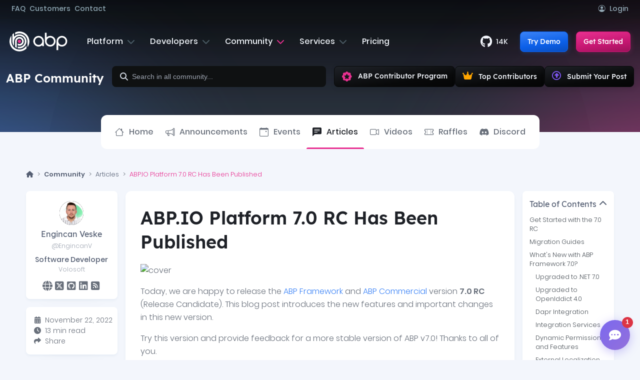

--- FILE ---
content_type: text/html; charset=utf-8
request_url: https://abp.io/community/articles/abp.io-platform-7.0-rc-has-been-published-umo41c9k
body_size: 108562
content:
<!DOCTYPE html>
<html lang="en" dir="">
<head>
    <script>
	window.dataLayer = window.dataLayer || [];
	function gtag(){dataLayer.push(arguments);}
</script>
	<!-- Google Tag Manager -->
	<script>(function(w,d,s,l,i){w[l]=w[l]||[];w[l].push({'gtm.start':
	new Date().getTime(),event:'gtm.js'});var f=d.getElementsByTagName(s)[0],
	j=d.createElement(s),dl=l!='dataLayer'?'&l='+l:'';j.async=true;j.src=
	'https://www.googletagmanager.com/gtm.js?id='+i+dl;f.parentNode.insertBefore(j,f);
	})(window,document,'script','dataLayer','GTM-PWDK5T2');</script>
	<!-- End Google Tag Manager -->
	<script>
		var regions = [];

			regions.push('AT');
			regions.push('BE');
			regions.push('BG');
			regions.push('HR');
			regions.push('CY');
			regions.push('CZ');
			regions.push('DK');
			regions.push('EE');
			regions.push('FI');
			regions.push('FR');
			regions.push('DE');
			regions.push('GR');
			regions.push('HU');
			regions.push('IE');
			regions.push('IT');
			regions.push('LV');
			regions.push('LT');
			regions.push('LU');
			regions.push('MT');
			regions.push('NL');
			regions.push('PL');
			regions.push('PT');
			regions.push('RO');
			regions.push('SK');
			regions.push('SI');
			regions.push('ES');
			regions.push('SE');
			regions.push('EL');
			regions.push('GB');
			regions.push('IS');
			regions.push('NO');
			regions.push('CH');
			regions.push('LI');
			regions.push('TR');

		gtag('consent', 'default', {
			'ad_storage': 'denied',
			'analytics_storage': 'denied',
			'ad_user_data': 'denied',
			'ad_personalization': 'denied',
			'functionality_storage': 'denied',
			'personalization_storage': 'denied',
			'wait_for_update': 500,
			'region': regions
		});

		gtag('consent', 'default', {
			'ad_storage': 'granted',
			'analytics_storage': 'granted',
			'ad_user_data': 'granted',
			'ad_personalization': 'granted',
			'functionality_storage': 'granted',
			'personalization_storage': 'granted'
		});
	</script>
	<!-- Cookie Consent -->
	<script type="text/plain" data-category="performance">
        gtag('consent', 'update', {
            'analytics_storage': 'granted'
        });
    </script>
	<script type="text/plain" data-category="!performance">
        gtag('consent', 'update', {
            'analytics_storage': 'denied'
        });
    </script>
	<script type="text/plain" data-category="targeting">
        gtag('consent', 'update', {
            'ad_storage': 'granted',
			'ad_personalization': 'granted',
			'ad_user_data': 'granted'
        });
    </script>
	<script type="text/plain" data-category="!targeting">
        gtag('consent', 'update', {
            'ad_storage': 'denied',
			'ad_personalization': 'denied',
			'ad_user_data': 'denied'
        });
    </script>
	<script type="text/plain" data-category="functional">
		gtag('consent', 'update', {
			'functionality_storage': 'granted',
			'personalization_storage': 'granted'
		});
	</script>
	<script type="text/plain" data-category="!functional">
		gtag('consent', 'update', {
			'functionality_storage': 'denied',
			'personalization_storage': 'denied'
		});
	</script>
	<!-- End Cookie Consent -->
	<!-- Global site tag (gtag.js) - Google Ads: 978497108 -->
	<script async src="https://www.googletagmanager.com/gtag/js?id=AW-978497108"></script>
	<script>
	  gtag('js', new Date());

	  gtag('config', 'AW-978497108');
	</script>

    <link rel="dns-prefetch" href="https://abp.io" />
    <link rel="dns-prefetch" href="https://account.abp.io" />
    <link rel="dns-prefetch" href="https://fonts.googleapis.com">
    <link rel="dns-prefetch" href="https://fonts.gstatic.com">
    <link rel="preconnect" href="https://fonts.googleapis.com" crossorigin>
    <link rel="preconnect" href="https://fonts.gstatic.com" crossorigin>
    <link rel="preconnect" href="https://abp.io" crossorigin>
    <link rel="preconnect" href="https://account.abp.io" crossorigin>
    <meta property="og:title" content="ABP.IO Platform 7.0 RC Has Been Published | ABP.IO">
    <meta property="og:description" content="Today, we are happy to release the ABP Framework and ABP Commercial version 7.0 RC (Release Candidate). This blog post introduces the new features and...">
    <title>ABP.IO Platform 7.0 RC Has Been Published | ABP.IO</title>
    <meta name="description" content="Today, we are happy to release the ABP Framework and ABP Commercial version 7.0 RC (Release Candidate). This blog post introduces the new features and..." />
    <meta property="og:url" content="https://abp.io/community/articles/abp.io-platform-7.0-rc-has-been-published-umo41c9k">
    
    <link rel="stylesheet" href="/__bundles/AbpIo.Global.Base.382A426CDD165BC2AC081D2D40F9943A.css?_v=639044906608709806" />

            <link rel="stylesheet" href="/__bundles/95A9132E2AD63DB5FEBDC21843212AF3.34DED4189609E24C4130F71751B9764D.css?_v=639044906622337565" />


    
    <link rel="stylesheet" href="/Pages/Community/Styles/community-search.css" />
    
    <link rel="stylesheet" href="/__bundles/311B7E43D514CEE46133D02B4687E8EF.9284F6B60EC5C3A113B79032672DB41D.css?_v=639044906625991363" />



    <link href="https://fonts.googleapis.com/css?family=Aguafina+Script|Josefin+Sans:300,400,600,700&display=swap"
        rel="preload" as="style" abp-csp-style>
    
<meta charset="utf-8">
<meta name="viewport" content="width=device-width, initial-scale=1.0" />
<meta http-equiv="X-UA-Compatible" content="ie=edge" />
<meta name="msapplication-TileColor" content="#da532c" />
<meta name="theme-color" content="#ffffff" />
<meta property="og:image" content="https://abp.io/api/posts/cover-picture-source/e10c987a-bc9b-4422-9820-3a07afea9d8a?v=20260120070404" />
<meta property="og:type" content="article">
<meta property="og:image:width" content="1200">
<meta property="og:image:height" content="630">

    <meta name="twitter:card" content="summary_large_image">
    <meta name="twitter:site" content="@abpframework">
    <meta name="twitter:title" content="ABP.IO Platform 7.0 RC Has Been Published">
    <meta name="twitter:description" content="Today, we are happy to release the ABP Framework and ABP Commercial version 7.0 RC (Release Candidate). This blog post introduces the new features and...">
    <meta name="twitter:image:src" content="https://abp.io/api/posts/cover-picture-source/e10c987a-bc9b-4422-9820-3a07afea9d8a?t=vnMcSsfcue%2FAA2uLHrmzO9816pNF5B6C3oarFsv%2ByutaYNnG0yumqSaQl0jj7%2BQM?v=20260120070404">

    <meta property="og:url" content="https://abp.io/community/articles/abp.io-platform-7.0-rc-has-been-published-umo41c9k" />

    <meta property="og:title" content="ABP.IO Platform 7.0 RC Has Been Published" />

    <meta property="og:description" content="Today, we are happy to release the ABP Framework and ABP Commercial version 7.0 RC (Release Candidate). This blog post introduces the new features and..." />
<link rel="apple-touch-icon" sizes="144x144" href="/assets/favicon.ico/apple-touch-icon.png">
<link rel="icon" type="image/png" sizes="32x32" href="/assets/favicon.ico/favicon-32x32.png">
<link rel="icon" type="image/png" sizes="16x16" href="/assets/favicon.ico/favicon-16x16.png">
<link rel="mask-icon" href="/assets/favicon.ico/safari-pinned-tab.svg" color="#5bbad5">


<link rel="icon" type="image/png" sizes="16x16" media="(prefers-color-scheme: dark)" href="/assets/favicon.ico/16x16/light-favicon.png">
<link rel="icon" type="image/png" sizes="16x16" media="(prefers-color-scheme: light)" href="/assets/favicon.ico/16x16/dark-favicon.png">

<link rel="icon" type="image/png" sizes="32x32" media="(prefers-color-scheme: dark)" href="/assets/favicon.ico/32x32/light-favicon.png">
<link rel="icon" type="image/png" sizes="32x32" media="(prefers-color-scheme: light)" href="/assets/favicon.ico/32x32/dark-favicon.png">

<link rel="icon" type="image/png" sizes="144x144" media="(prefers-color-scheme: dark)" href="/assets/favicon.ico/144x144/light-favicon.png">
<link rel="icon" type="image/png" sizes="144x144" media="(prefers-color-scheme: light)" href="/assets/favicon.ico/144x144/dark-favicon.png">

<link rel="apple-touch-icon" sizes="144x144" media="(prefers-color-scheme: dark)" href="/assets/favicon.ico/144x144/light-favicon.png">
<link rel="apple-touch-icon" sizes="144x144" media="(prefers-color-scheme: light)" href="/assets/favicon.ico/144x144/dark-favicon.png">
<link rel="stylesheet" href="/campaign/global-resources/style" />
</head>

<body class="home-body">  
    <div class="hero-background">
        <div class="hero-bg-dark"></div>
        <div class="hero-circle circle-1"></div>
        <div class="hero-circle circle-2"></div>
        <div class="hero-circle circle-3"></div>
        <div class="hero-circle circle-4"></div>
        <div class="hero-bg-bubble bb-primary"></div>
        <div class="hero-bg-bubble bb-info"></div>
        <div class="hero-bg-color"></div>    
    </div>


    <!-- Google Tag Manager (noscript) -->
<noscript><iframe src="https://www.googletagmanager.com/ns.html?id=GTM-PWDK5T2"
height="0" width="0" style="display:none;visibility:hidden"></iframe></noscript>
<!-- End Google Tag Manager (noscript) -->

    <div class="abp-widget-wrapper" data-widget-name="Header">


<input type="hidden" value="%2Fcommunity%2Farticles%2Fabp.io-platform-7.0-rc-has-been-published-umo41c9k" id="login-return-url" />


<header class="">
    <div class="abp-widget-wrapper" data-widget-name="CampaignBanner"></div>
    <div class="abp-widget-wrapper" data-widget-name="TrainingBanner" data-widget-auto-init="true"></div>
	
    <div class="header-top forDesktop">
        <div class="container">  
            <ul class="header-top-links d-flex gap-4 align-items-center">

                    <li>
                        <a href="/faq" data-menu-click>FAQ</a>
                    </li>
                    <li>
                        <a href="/customers" data-menu-click>Customers</a>
                    </li>

                <li>
                    <a href="/contact" data-menu-click>Contact</a>
                </li>

                    <li class="ms-auto">
                        <a href="/Account/Login?returnUrl=%2Fcommunity%2Farticles%2Fabp.io-platform-7.0-rc-has-been-published-umo41c9k">
                            <i class="bi bi-person-circle me-2" aria-hidden="true"></i>Login
                        </a>
                    </li>

            </ul> 
        </div>
    </div>

    <div class="header-bottom">
        <div class="container h-100" id="mega-container">
            <div class="row h-100 position-relative">
                <div class="col-6 col-lg-auto flex-align-center">
                        <div class="logo-container">
                            <a href="/">
                                <img src="/assets/platform/img/logos/logo-abp-light.svg" class="logo-abp-light" alt="ABP Logo">
                                <img src="/assets/platform/img/logos/logo-abp-dark.svg" class="logo-abp-dark" alt="ABP Logo">
                            </a>
                        </div>
                </div>
                <div class="col flex-center forDesktop" id="forDesktop">
                    <div class="cd-morph-dropdown">
                        <nav class="main-nav">
                            <ul>
                                <li class="has-dropdown platform " data-content="menu-platform">
                                    <button>Platform
                                        <i class="fa fa-chevron-down" aria-hidden="true"></i>
                                    </button>
                                </li>
                                <li class="has-dropdown developers " data-content="menu-developers">
                                    <button>Developers
                                        <i class="fa fa-chevron-down" aria-hidden="true"></i>
                                    </button>
                                </li>
                                 <li class="has-dropdown community current" data-content="menu-community">
                                    <button>Community
                                        <i class="fa fa-chevron-down" aria-hidden="true"></i>
                                    </button>
                                </li>
                                <li class="has-dropdown services " data-content="menu-services">
                                    <button>Services
                                        <i class="fa fa-chevron-down" aria-hidden="true"></i>
                                    </button>
                                </li>
                                <li class="">
                                    <a href="/pricing">Pricing </a>
                                </li> 
                            </ul>
                        </nav>

                        <div class="morph-dropdown-wrapper">
                            <div class="dropdown-list">
                                <span class="menu-triangle"></span>

                                <div class="list-container">
                                    <div id="menu-platform" class="dropdown platform">
                                        <div class="container">
                                            <div class="row">
                                                <div class="col left-menu">
                                                    <div class="row">
                                                        <div class="col-md-4">  
                                                            <div class="mb-4">
                                                                <h5>Framework</h5>
                                                                <ul>
                                                                    <li>
                                                                        <a href="/architecture">
                                                                            <div class="vector-container"> 
                                                                                <img src="/assets/platform/img/mega-menu/architecture-new.svg" class="hover-vector" alt="Architecture icon">
                                                                            </div>
                                                                            Architecture
                                                                        </a>
                                                                    </li>
                                                                    <li>
                                                                        <a href="/framework">
                                                                            <div class="vector-container">
                                                                                <img src="/assets/platform/img/mega-menu/features.svg" class="hover-vector" alt="features icon">
                                                                            </div>
                                                                            Features
                                                                        </a>
                                                                    </li>
                                                                    <li>
                                                                        <a href="https://github.com/abpframework/abp" target="_blank">
                                                                            <div class="vector-container">
                                                                                <img src="/assets/platform/img/mega-menu/github.svg" class="hover-vector" alt="github icon">
                                                                            </div>
                                                                            Source Code <i class="fa-solid fa-arrow-up-right-from-square ms-2 text-muted opacity-50"></i>
                                                                        </a>
                                                                    </li>
                                                                </ul>
                                                            </div>
                                                            <div>
                                                                <h5><a href="/tools">Tools <i class="fa fa-arrow-right ms-1" aria-hidden="true"></i></a></h5>
                                                                <ul>
                                                                    <li>
                                                                        <a href="/studio">
                                                                            <div class="vector-container"> 
                                                                                <img src="/assets/platform/img/mega-menu/abp-studio.svg" class="hover-vector" alt="ABP Studio icon">
                                                                            </div>
                                                                            ABP Studio
                                                                        </a>
                                                                    </li>
                                                                    <li>
                                                                        <a href="/suite">
                                                                            <div class="vector-container"> 
                                                                                <img src="/assets/platform/img/mega-menu/abp-suite.svg" class="hover-vector" alt="ABP Suite icon">
                                                                            </div>
                                                                            ABP Suite
                                                                        </a>
                                                                    </li>
                                                                    <li>
                                                                        <a href="/cli">
                                                                            <div class="vector-container"> 
                                                                                <img src="/assets/platform/img/mega-menu/cli.svg" class="hover-vector" alt="ABP CLI icon">
                                                                            </div>
                                                                            ABP CLI
                                                                        </a>
                                                                    </li>
                                                                </ul>
                                                            </div>
                                                        </div>
                                                        <div class="col-md-4">
                                                            <div class="mb-4">
                                                                <h5><a href="/startup-templates">Startup Templates <i class="fa fa-arrow-right ms-1" aria-hidden="true"></i></a></h5>
                                                                <ul>
                                                                    <li>
                                                                        <a href="/startup-templates/simple-monolith">
                                                                            <div class="vector-container">
                                                                                <img src="/assets/platform/img/mega-menu/modular.svg" class="hover-vector" alt="simple monolith icon">
                                                                            </div>
                                                                            Simple Monolith
                                                                        </a>
                                                                    </li>
                                                                    <li>
                                                                        <a href="/startup-templates/layered-monolith">
                                                                            <div class="vector-container">
                                                                                <img src="/assets/platform/img/mega-menu/ddd.svg" class="hover-vector" alt="module monolith icon">
                                                                            </div>
                                                                            Layered Monolith
                                                                        </a>
                                                                    </li>
                                                                    <li>
                                                                        <a href="/startup-templates/modular-monolith">
                                                                            <div class="vector-container">
                                                                                <img src="/assets/platform/img/mega-menu/layered-monolith.svg" class="hover-vector" alt="module monolith icon">
                                                                            </div>
                                                                            Modular Monolith
                                                                        </a>
                                                                    </li>
                                                                    <li>
                                                                        <a href="/startup-templates/microservice">
                                                                            <div class="vector-container"> 
                                                                                <img src="/assets/platform/img/mega-menu/microservice.svg" class="hover-vector" alt="microservice icon">
                                                                            </div>
                                                                            Microservice
                                                                        </a>

                                                                    </li>
                                                                </ul>
                                                            </div>
                                                            <div class="mb-4">
                                                                <h5><a href="/themes">UI Themes <i class="fa fa-arrow-right ms-1" aria-hidden="true"></i></a></h5>
                                                                <ul>
                                                                    <li>
                                                                        <a href="/themes">
                                                                            <div class="vector-container"> 
                                                                                <img src="/assets/platform/img/mega-menu/leptonX.svg" class="hover-vector" alt="leptonx theme icon">
                                                                            </div>
                                                                            LeptonX Theme
                                                                        </a>
                                                                    </li>
                                                                    <li>
                                                                        <a href="/themes#basic-theme">
                                                                            <div class="vector-container"> 
                                                                                <img src="/assets/platform/img/mega-menu/basic-theme.svg" class="hover-vector" alt="basic theme icon">
                                                                            </div>
                                                                            Basic Theme
                                                                        </a>
                                                                    </li>
                                                                </ul>
                                                            </div>
                                                            <div>
                                                                <h5><a href="/mobile">Mobile <i class="fa fa-arrow-right ms-1" aria-hidden="true"></i></a></h5>
                                                                <ul>
                                                                    <li>
                                                                        <a href="/mobile">
                                                                            <div class="vector-container"> 
                                                                                <img src="/assets/platform/img/mega-menu/dotnet.svg" class="hover-vector">
                                                                            </div>
                                                                            MAUI
                                                                        </a>
                                                                    </li>
                                                                    <li>
                                                                        <a href="/mobile">
                                                                            <div class="vector-container"> 
                                                                                <img src="/assets/platform/img/mega-menu/react-native.svg" class="hover-vector" alt="React Native icon">
                                                                            </div>
                                                                            React Native
                                                                        </a>
                                                                    </li>
                                                                </ul>
                                                            </div>
                                                        </div>
                                                        <div class="col-md-4">
                                                            <div>
                                                                <h5><a href="/modules">Modules <i class="fa fa-arrow-right ms-1" aria-hidden="true"></i></a></h5>
                                                                <ul>
                                                                    <li>
                                                                        <a href="/modules/identity-pro">
                                                                            <div class="vector-container"> 
                                                                                <img src="/assets/platform/img/mega-menu/identity.svg" alt="Identity Pro icon"
                                                                                    class="hover-vector">
                                                                            </div>
                                                                            Identity
                                                                        </a>
                                                                    </li> 
                                                                    <li>
                                                                        <a href="/modules/cms-kit-pro">
                                                                            <div class="vector-container"> 
                                                                                <img src="/assets/platform/img/mega-menu/cms-kit.svg" alt="Cms-kit icon"
                                                                                    class="hover-vector">
                                                                            </div>
                                                                            CMS Kit
                                                                        </a>
                                                                    </li>
                                                                    <li>
                                                                        <a href="/modules/audit-logging-ui">
                                                                            <div class="vector-container"> 
                                                                                <img src="/assets/platform/img/mega-menu/audit-logging.svg" alt="Audit Logging icon"
                                                                                    class="hover-vector">
                                                                            </div>
                                                                            Audit Logging
                                                                        </a>
                                                                    </li>
                                                                    <li>
                                                                        <a href="/modules/account-pro">
                                                                            <div class="vector-container"> 
                                                                                <img src="/assets/platform/img/mega-menu/account.svg" alt="Account Pro icon"
                                                                                    class="hover-vector">
                                                                            </div>
                                                                            Account
                                                                        </a>
                                                                    </li>
                                                                    <li>
                                                                        <a href="/modules/saas">
                                                                            <div class="vector-container"> 
                                                                                <img src="/assets/platform/img/mega-menu/saas.svg" alt="Saas icon"
                                                                                    class="hover-vector">
                                                                            </div>
                                                                            SaaS
                                                                        </a>
                                                                    </li> 
                                                                    <li>
                                                                        <a href="/modules/file-management">
                                                                            <div class="vector-container"> 
                                                                                <img src="/assets/platform/img/mega-menu/file-management.svg" alt="File Management icon"
                                                                                    class="hover-vector">
                                                                            </div>
                                                                            File Management
                                                                        </a>
                                                                    </li>
                                                                    <li>
                                                                        <a href="/modules/chat">
                                                                            <div class="vector-container"> 
                                                                                <img src="/assets/platform/img/mega-menu/chat.svg" alt="Chat icon"
                                                                                    class="hover-vector">
                                                                            </div>
                                                                            Chat
                                                                        </a>
                                                                    </li>
                                                                    <li>
                                                                        <a href="/modules/language-management">
                                                                            <div class="vector-container"> 
                                                                                <img src="/assets/platform/img/mega-menu/language-management.svg" alt="Language Management icon"
                                                                                    class="hover-vector">
                                                                            </div>
                                                                            Language Management
                                                                        </a>
                                                                    </li>
                                                                    <li>
                                                                        <a href="/modules/payment">
                                                                            <div class="vector-container"> 
                                                                                <img src="/assets/platform/img/mega-menu/payment.svg" alt="Payment icon"
                                                                                    class="hover-vector">
                                                                            </div>
                                                                            Payment
                                                                        </a>
                                                                    </li> 
                                                                    <li>
                                                                        <a href="/modules">
                                                                            <div class="vector-container"> 
                                                                                <img src="/assets/platform/img/mega-menu/more.svg" alt="See all icon"
                                                                                    class="hover-vector"> 
                                                                            </div>
                                                                            See All Modules
                                                                        </a>
                                                                    </li> 
                                                                </ul>
                                                            </div>
                                                        </div>
                                                    </div>
                                                </div>
                                                <div class="col-auto right-menu">
                                                    <div class="">
                                                        <div class="menu-blob bg-primary"></div>
                                                        <h5>More</h5>
                                                        <ul class="z-1">
                                                            <li>
                                                                <a href="/why-choose-abp">
                                                                    <div class="vector-container"> 
                                                                        <img src="/assets/platform/img/mega-menu/why.svg" class="hover-vector">
                                                                    </div>
                                                                     Why Choose ABP?
                                                                </a>
                                                            </li>
                                                            <li>
                                                                <a href="/who-is-abp-for">
                                                                    <div class="vector-container"> 
                                                                        <img src="/assets/platform/img/mega-menu/who.svg" class="hover-vector">
                                                                    </div>
                                                                    Who Is ABP For?
                                                                </a>
                                                            </li>
                                                            <li>
                                                                <a href="/how-it-works">
                                                                    <div class="vector-container"> 
                                                                        <img src="/assets/platform/img/mega-menu/how.svg" class="hover-vector">
                                                                    </div>
                                                                    How It Works?
                                                                </a>
                                                            </li>
                                                            <li>
                                                                <a href="/return-on-investment">
                                                                   <div class="vector-container"> 
                                                                        <img src="/assets/platform/img/mega-menu/roi.svg" class="hover-vector">
                                                                    </div>
                                                                    Return on Investment
                                                                </a>
                                                            </li>
                                                            <li>
                                                                <a href="/testimonials">
                                                                      <div class="vector-container"> 
                                                                        <img src="/assets/platform/img/mega-menu/testimonials.svg" class="hover-vector">
                                                                    </div>
                                                                    Testimonials
                                                                </a>
                                                            </li>
                                                            <li>
                                                                <a href="/faq">
                                                                     <div class="vector-container"> 
                                                                        <img src="/assets/platform/img/mega-menu/faq.svg" class="hover-vector">
                                                                    </div>
                                                                    FAQ
                                                                </a>
                                                            </li>
                                                        </ul>
                                                    </div>

                                                </div>
                                            </div>
                                          <div class="menu-bottom d-flex justify-content-center w-100 gap-5">
                                                <a href="/demo" class="fw-semibold text-info "><i class="fa fa-desktop me-2" aria-hidden="true"></i> Try Demo </a>
                                                <a href="/get-started" class="fw-semibold text-primary"> <i class="fa fa-arrow-right me-2"></i> Get Started</a>
                                                <a href="/contact" class="fw-semibold text-secondary"> <i class="fa fa-comment me-2"aria-hidden="true"></i> Contact</a>
                                            </div>
                                        </div>
                                    </div>
                                    <div id="menu-services" class="dropdown services">
                                        <div class="container">
                                            <div class="row">
                                                <div class="col left-menu">
                                                    <div>
                                                        <ul>
                                                            <li>
                                                                <a href="/trainings">
                                                                    <div class="vector-container"> 
                                                                        <img src="/assets/platform/img/mega-menu/training.svg" class="hover-vector" alt="Training icon">
                                                                    </div>
                                                                    Trainings
                                                                </a>
                                                            </li> 
                                                            <li>
                                                                <a href="/bootcamp">
                                                                    <div class="vector-container"> 
                                                                        <img src="/assets/platform/img/mega-menu/bootcamp.svg" class="hover-vector" alt="Training icon">
                                                                    </div>
                                                                    ABP Bootcamp
                                                                </a>
                                                            </li> 
                                                            <li>
                                                                <a href="/webinars/discover-abp-platform" class="text-nowrap">
                                                                    <div class="vector-container"> 
                                                                        <img src="/assets/platform/img/discover-abp.svg" class="hover-vector" alt="Training icon">
                                                                    </div>
                                                                    ABP Live Webinar <span class="badge bg-primary ms-1 small">New</span>
                                                                </a>
                                                            </li> 
                                                            <li>
                                                                <a href="/services/custom-project-development">
                                                                    <div class="vector-container"> 
                                                                        <img src="/assets/platform/img/mega-menu/new-app.svg" class="hover-vector" alt="Custom Project Development icon">
                                                                    </div>
                                                                    Custom Project Development
                                                                </a>
                                                            </li>
                                                            <li>
                                                                <a href="/services/porting-existing-projects">
                                                                    <div class="vector-container"> 
                                                                        <img src="/assets/platform/img/mega-menu/porting-existing.svg" class="hover-vector" alt="Porting Existing Applications icon">
                                                                    </div>
                                                                    Porting Existing Projects
                                                                </a>
                                                            </li>
                                                              <li>
                                                                <a href="/services/live-support">
                                                                    <div class="vector-container"> 
                                                                        <img src="/assets/platform/img/mega-menu/support.svg" class="hover-vector" alt="Training icon">
                                                                    </div>
                                                                    Live Support
                                                                </a>
                                                            </li> 
                                                        </ul>
                                                    </div>
                                                </div>
                                                <div class="col-auto right-menu">
                                                    <div>
                                                        <div class="menu-blob bg-secondary"></div>
                                                        <h5>More</h5>
                                                        <ul class="z-1">
                                                            <li>
                                                                <a href="/services">
                                                                    <div class="vector-container"> 
                                                                        <img src="/assets/platform/img/mega-menu/customizing.svg" class="hover-vector">
                                                                    </div>
                                                                    See All Services
                                                                </a>
                                                            </li> 
                                                        </ul>
                                                    </div>

                                                </div>
                                            </div>
                                             <div class="menu-bottom d-flex justify-content-center w-100 gap-5">
                                                <a href="/demo" class="fw-semibold text-info "><i class="fa fa-desktop me-2" aria-hidden="true"></i> Try Demo </a>
                                                <a href="/get-started" class="fw-semibold text-primary"> <i class="fa fa-arrow-right me-2"></i> Get Started</a>
                                                <a href="/contact" class="fw-semibold text-secondary"> <i class="fa fa-comment me-2"aria-hidden="true"></i> Contact</a>
                                            </div>
                                        </div>
                                    </div>
                                    <div id="menu-community" class="dropdown community">
                                        <div class="container">
                                            <div class="row">
                                                <div class="col left-menu">
                                                    <div>
                                                        <ul>
                                                            <li>
                                                                <a href="/community">
                                                                    <div class="vector-container"> 
                                                                        <img src="/assets/platform/img/mega-menu/community-home.svg" class="hover-vector" alt="Community Home icon">
                                                                    </div>
                                                                    Home
                                                                </a>
                                                            </li>
                                                              <li>
                                                                <a href="/community/announcements">
                                                                    <div class="vector-container"> 
                                                                        <img src="/assets/platform/img/mega-menu/announcements.svg" class="hover-vector" alt="Event icon">
                                                                    </div>
                                                                    Announcements
                                                                </a>
                                                            </li>
                                                            <li>
                                                                <a href="/community/events">
                                                                    <div class="vector-container"> 
                                                                        <img src="/assets/platform/img/mega-menu/events.svg" class="hover-vector" alt="Event icon">
                                                                    </div>
                                                                    Events
                                                                </a>
                                                            </li>
                                                            <li>
                                                                <a href="/community/articles">
                                                                    <div class="vector-container"> 
                                                                        <img src="/assets/platform/img/mega-menu/article.svg" class="hover-vector" alt="Article icon">
                                                                    </div>
                                                                    Articles
                                                                </a>
                                                            </li>
                                                            <li>
                                                                <a href="/community/videos">
                                                                    <div class="vector-container"> 
                                                                        <img src="/assets/platform/img/mega-menu/video.svg" class="hover-vector" alt="Video icon">
                                                                    </div>
                                                                    Videos
                                                                </a>
                                                            </li>
                                                            <li>
                                                                <a href="/community/raffles">
                                                                    <div class="vector-container"> 
                                                                        <img src="/assets/platform/img/mega-menu/raffle.svg" class="hover-vector" alt="Raffle icon">
                                                                    </div>
                                                                    Raffles
                                                                </a>
                                                            </li>
                                                            <li>
                                                                <a href="/community/discord">
                                                                    <div class="vector-container"> 
                                                                        <img src="/assets/platform/img/mega-menu/discord.svg" class="hover-vector" alt="Discord icon">
                                                                    </div>
                                                                    Discord Server
                                                                </a>
                                                            </li>
                                                        </ul>
                                                    </div>
                                                </div>
                                               <div class="col-auto right-menu">
                                                    <div>
                                                        <div class="menu-blob bg-primary"></div>
                                                        <h5>More</h5>
                                                        <ul class="z-1">
                                                            <li>
                                                                <a href="/community/contributors">
                                                                     <div class="vector-container"> 
                                                                        <img src="/assets/platform/img/mega-menu/contributors-2.svg" class="hover-vector"> 
                                                                    </div>
                                                                    Top Contributors
                                                                </a>
                                                            </li> 
                                                            <li>
                                                                <a href="/contributor-program">
                                                                   <div class="vector-container"> 
                                                                        <img src="/assets/platform/img/mega-menu/certificate-2.svg" class="hover-vector">
                                                                    </div>
                                                                     Contributor Program
                                                                </a>
                                                            </li> 
                                                              <li>
                                                                <a href="/community/posts/create">
                                                                   <div class="vector-container"> 
                                                                        <img src="/assets/platform/img/mega-menu/submit-post.svg" class="hover-vector">
                                                                    </div>
                                                                     Submit Your Post
                                                                </a>
                                                            </li> 
                                                        </ul>
                                                    </div>

                                                </div>
                                            </div>
                                             <div class="menu-bottom d-flex justify-content-center w-100 gap-5">
                                                <a href="/demo" class="fw-semibold text-info "><i class="fa fa-desktop me-2" aria-hidden="true"></i> Try Demo </a>
                                                <a href="/get-started" class="fw-semibold text-primary"> <i class="fa fa-arrow-right me-2"></i> Get Started</a>
                                                <a href="/contact" class="fw-semibold text-secondary"> <i class="fa fa-comment me-2"aria-hidden="true"></i> Contact</a>
                                            </div>
                                        </div>
                                    </div>
                                    <div id="menu-developers" class="dropdown developers">
                                        <div class="container">
                                            <div class="row">
                                                <div class="col left-menu">
                                                    <ul>
                                                        <li>
                                                            <a href="https://abp.io/docs/latest/">
                                                                <div class="vector-container">  
                                                                    <img src="/assets/platform/img/mega-menu/docs.svg" alt="Documentation icon"
                                                                        class="hover-vector">
                                                                </div>
                                                                Documentation
                                                            </a>
                                                        </li>
                                                            <li>
                                                            <a href="/video-courses/essentials">
                                                                <div class="vector-container">  
                                                                    <img src="/assets/platform/img/mega-menu/essential-videos.svg" alt="Essential Videos icon"
                                                                        class="hover-vector">
                                                                </div>
                                                                Essential Videos
                                                            </a>
                                                        </li>
                                                        <li>
                                                            <a href="/support/questions">
                                                                <div class="vector-container"> 
                                                                    <img src="/assets/platform/img/mega-menu/support.svg" alt="Support icon"
                                                                        class="hover-vector">
                                                                </div>
                                                                Support
                                                            </a>
                                                        </li>
                                                        <li>
                                                            <a href="/books">
                                                                <div class="vector-container"> 
                                                                    <img src="/assets/platform/img/mega-menu/books.svg" alt="Books icon"
                                                                        class="hover-vector">
                                                                </div>
                                                                Books
                                                            </a>
                                                        </li> 
                                                        <li>
                                                            <a href="https://abp.io/docs/latest/release-info/road-map">
                                                                <div class="vector-container"> 
                                                                    <img src="/assets/platform/img/mega-menu/road-map.svg" alt="Road Map icon"
                                                                        class="hover-vector">
                                                                </div>
                                                                Road Map
                                                            </a>
                                                        </li>
                                                        <li>
                                                            <a href="https://abp.io/docs/latest/release-info/release-notes" >
                                                                <div class="vector-container"> 
                                                                    <img src="/assets/platform/img/mega-menu/release.svg" alt="Release Notes icon"
                                                                        class="hover-vector">
                                                                </div>
                                                                Release Notes
                                                            </a>
                                                        </li>
                                                        <li>
                                                            <a href="https://abp.io/docs/latest/samples">
                                                                <div class="vector-container"> 
                                                                    <img src="/assets/platform/img/mega-menu/samples.svg" alt="Samples icon"
                                                                        class="hover-vector">
                                                                </div>
                                                                Samples
                                                            </a>
                                                        </li>
                                                        <li>
                                                            <a href="/packages">
                                                                <div class="vector-container"> 
                                                                    <img src="/assets/platform/img/mega-menu/packages.svg" alt="Packages icon"
                                                                        class="hover-vector">
                                                                </div>
                                                                Packages
                                                            </a>
                                                        </li>
                                                    </ul>
                                                </div>
                                                <div class="col-auto right-menu">
                                                    <div class="">
                                                        <div class="menu-blob bg-primary"></div>
                                                        <h5>More</h5>
                                                        <ul class="z-1">
                                                            <li>
                                                                <a href="/why-choose-abp">
                                                                    <div class="vector-container"> 
                                                                        <img src="/assets/platform/img/mega-menu/why.svg" class="hover-vector">
                                                                    </div>
                                                                     Why Choose ABP?
                                                                </a>
                                                            </li>
                                                            <li>
                                                                <a href="/how-it-works">
                                                                    <div class="vector-container"> 
                                                                        <img src="/assets/platform/img/mega-menu/how.svg" class="hover-vector">
                                                                    </div>
                                                                    How It Works?
                                                                </a>
                                                            </li>
                                                            <li>
                                                                <a href="/return-on-investment">
                                                                   <div class="vector-container"> 
                                                                        <img src="/assets/platform/img/mega-menu/roi.svg" class="hover-vector">
                                                                    </div>
                                                                    Return on Investment
                                                                </a>
                                                            </li>
                                                            <li>
                                                                <a href="/customers/success-stories">
                                                                    <div class="vector-container">
                                                                        <img src="/assets/platform/img/mega-menu/customer.svg" class="hover-vector">
                                                                    </div>
                                                                    Customers
                                                                </a>
                                                            </li>
                                                            <li>
                                                                <a href="/testimonials">
                                                                      <div class="vector-container"> 
                                                                        <img src="/assets/platform/img/mega-menu/testimonials.svg" class="hover-vector">
                                                                    </div>
                                                                    Testimonials
                                                                </a>
                                                            </li>
                                                            <li>
                                                                <a href="/faq">
                                                                     <div class="vector-container"> 
                                                                        <img src="/assets/platform/img/mega-menu/faq.svg" class="hover-vector">
                                                                    </div>
                                                                    FAQ
                                                                </a>
                                                            </li>
                                                        </ul>
                                                    </div>

                                                </div>
                                            </div>
                                             <div class="menu-bottom d-flex justify-content-center w-100 gap-5">
                                                <a href="/demo" class="fw-semibold text-info "><i class="fa fa-desktop me-2" aria-hidden="true"></i> Try Demo </a>
                                                <a href="/get-started" class="fw-semibold text-primary"> <i class="fa fa-arrow-right me-2"></i> Get Started</a>
                                                <a href="/contact" class="fw-semibold text-secondary"> <i class="fa fa-comment me-2"aria-hidden="true"></i> Contact</a>
                                            </div>
                                        </div>
                                    </div>
                                    
                                </div>
                                <div class="bg-layer" aria-hidden="true"></div>
                            </div>
                        </div>
                    </div>

                </div>
                <div class="col-auto flex-align-center justify-content-end forDesktop">
                    <a href="https://github.com/abpframework/abp" target="_blank" class="flex-align-center githubLink" data-icon-click="github"><i class="fa fa-github fs-4 me-2" aria-hidden="true"></i>14K</a>
                    <a href="/demo" class="btn btn-sm btn-info ms-3 ms-xl-4">Try Demo</a>
                    <a href="/get-started" class="btn btn-sm btn-primary ms-2 ms-xl-3" data-icon-click="get started"> 
                         Get Started
                    </a> 
                </div>
                <div class="col-6 flex-align-center justify-content-end forMobile">
                    <a href="javascript:;" class="js-nav-toggle">
                        <i class="fa fa-bars fs-1" aria-hidden="true"></i>
                    </a>
                </div>
            </div>
        </div>

    </div>

    <div class="nav-wrapper">
        <nav role="navigation" id="hamburger-menu">
            <div class="nav-toggle">
                <a href="/" class="nav-logo z-1"><img src="/assets/platform/img/logos/logo-abp-dark.svg" alt="ABP Logo"></a>
                <span class="nav-back">
                    <i class="fa fa-chevron-left fs-2 me-2" aria-hidden="true"></i>
                    Back
                </span>
                <span class="nav-close"><i class="fa fa-times  fs-1" aria-hidden="true"></i></span>
            </div> 
            <ul>
                <li><a href="/" class="nav-text"> Home </a></li>
                <li class=" has-dropdown">
                    <button class="nav-text border-0"> Platform </button>
                    <button class="nav-icon border-0">
                        <i class="fa fa-chevron-right text-sub-title" aria-hidden="true"></i>
                    </button>
                    <ul>
                        <li class="navTitle"> <span>FRAMEWORK </span></li>
                        <li><a href="/architecture">Architecture </a></li>
                        <li><a href="/framework">Features </a></li>
                        <li><a href="https://github.com/abpframework/abp" target="_blank">Source Code <i class="fa-solid fa-arrow-up-right-from-square ms-2 text-muted opacity-50"></i></a></li> 
                        <li class="navTitle mt-3"><span> STARTUP TEMPLATES </span></li> 
                        <li><a href="/startup-templates"> Startup Templates </a></li>
                        <li><a href="/startup-templates/microservice"> Microservice </a></li>
                        <li><a href="/startup-templates/simple-monolith"> Simple Monolith </a></li>
                        <li><a href="/startup-templates/layered-monolith"> Layered Monolith </a></li> 
                        <li><a href="/startup-templates/modular-monolith"> Modular Monolith </a></li> 
                        <li class="navTitle mt-3"><span> MODULES </span></li> 
                        <li><a href="/modules" class="">All Modules</a></li>
                        <li><a href="/modules/identity-pro"> Identity </a></li> 
                        <li><a href="/modules/cms-kit-pro"> CMS Kit </a></li>
                        <li><a href="/modules/audit-logging-ui"> Audit Logging </a></li>
                        <li><a href="/modules/account-pro"> Account </a></li>
                        <li><a href="/modules/blogging"> Blogging </a></li>
                        <li><a href="/modules/file-management"> File Management </a></li>
                        <li><a href="/modules/chat"> Chat </a></li>
                        <li><a href="/modules/language-management"> Language Management</a></li>
                        <li><a href="/modules/payment"> Payment </a></li> 
                        <li class="navTitle mt-3"><span> UI THEMES</span></li>
                        <li><a href="/themes"> LeptonX Theme </a></li>
                        <li><a href="/themes#basic-theme"> Basic Theme </a></li> 
                        <li class="navTitle mt-3"><span> MOBILE</span></li>
                        <li><a href="/mobile"> MAUI </a></li>
                        <li><a href="/mobile"> React Native</a></li>
                        <li class="navTitle mt-3"><span> TOOLS</span></li>
                        <li><a href="/tools">Tools</a></li>
                        <li><a href="/studio"> ABP Studio </a></li>
                        <li><a href="/suite"> ABP Suite </a></li>
                        <li><a href="/cli"> ABP CLI </a></li> 
                    </ul>
                </li>
                <li class="has-dropdown ">
                    <button class="nav-text border-0"> Developers </button>
                    <button class="nav-icon border-0">
                        <i class="fa fa-chevron-right text-sub-title" aria-hidden="true"></i>
                    </button>
                    <ul>
                        <li class="navTitle"> <span>DEVELOPERS </span></li>
                        <li><a href="https://abp.io/docs/latest/"> Documentation </a></li>
                        <li><a href="/video-courses/essentials"> Essential Videos </a></li>
                        <li><a href="/support/questions"> Support </a></li>
                        <li><a href="/books"> Books </a></li>
                        <li><a href="https://abp.io/docs/latest/release-info/road-map"> Road Map </a></li>
                        <li><a href="https://abp.io/docs/latest/release-info/release-notes"> Release Notes </a></li>
                        <li><a href="https://abp.io/docs/latest/samples"> Samples </a></li>
                        <li><a href="/packages"> Packages </a></li>
                    </ul>
                </li>
                 <li class="has-dropdown current">
                    <a href="/community" class="nav-text"> Community </a>
                    <button class="nav-icon border-0">
                        <i class="fa fa-chevron-right text-sub-title" aria-hidden="true"></i>
                    </button>
                    <ul>
                        <li class="navTitle"> <span>COMMUNITY </span></li>
                        <li><a href="/community"> Home </a></li>
                        <li><a href="/community/announcements"> Announcements </a></li>
                        <li><a href="/community/events"> Events </a></li>
                        <li><a href="/community/articles"> Articles </a></li>
                        <li><a href="/community/videos"> Videos </a></li>
                        <li><a href="/community/raffles"> Raffles </a></li>
                        <li><a href="/community/discord"> Discord Server </a></li>
                        <li><a href="/community/contributors"> Top Contributors</a></li>
                        <li><a href="/contributor-program">Contributor Program</a></li>
                        <li class="d-flex"><a href="/community/posts/create" class=""><i class="fa fa-arrow-right me-2" aria-hidden="true"></i> Submit Your Post  </a> </li>
                    </ul>
                </li>
                <li class="has-dropdown ">
                    <button class="nav-text border-0"> Services </button>
                    <button class="nav-icon border-0">
                        <i class="fa fa-chevron-right text-sub-title" aria-hidden="true"></i>
                    </button>
                    <ul>
                        <li class="navTitle"> <span>SERVICES </span></li>
                        <li><a href="/services"> All Services </a></li>
                        <li><a href="/trainings"> Trainings </a></li>
                        <li><a href="/bootcamp"> ABP Bootcamp </a></li>
                        <li><a href="/webinars/discover-abp-platform"> ABP Live Webinar <span class="badge bg-primary ms-2 small">New</span></a></li>
                        <li><a href="/services/custom-project-development"> Custom Project Development </a></li>
                        <li><a href="/services/porting-existing-projects"> Porting Existing Applications </a></li>
                        <li><a href="/services/live-support"> Live Support </a></li>
                        <li><a href="/contact"> Contact </a></li>
                    </ul>
                </li>
                <li class=""><a href="/pricing" class=""> Pricing </a></li>
                <li class="sub-link-style sub-link-first">  
                    <a href="/get-started" class="text-primary" data-icon-click="get started"> 
                        Get Started
                        <i class="fa fa-arrow-right"></i>
                    </a> 
                </li> 
                <li class="sub-link-style">  
                    <a href="/demo" class="text-info btn-light w-100 border-0"> 
                        Try Demo
                        <i class="fa fa-arrow-right"></i>
                    </a> 
                </li> 
                <li class="sub-link-style sub-link-first "><a href="/why-choose-abp"> Why Choose ABP? </a>
                </li>
                 <li class="sub-link-style sub-link-first "><a href="/who-is-abp-for"> Who Is ABP For? </a>
                </li>
                <li class="sub-link-style "><a href="/how-it-works"> How It Works?</a></li>
                <li class="sub-link-style "><a href="/testimonials"> Testimonials</a></li>
                <li class="sub-link-style sub-link-last "><a href="/return-on-investment"> Return on Investment </a>
                </li>
                <li class="sub-link-style">
                    <a href="https://github.com/abpframework/abp" target="_blank" data-icon-click="github">
                        <div><i class="me-2 fa fa-github" aria-hidden="true"></i>Github 14K</div>
                    </a>
                </li>
                <li class="sub-link-style ">
                    <a href="/contact">
                        <div><i class="me-2 fa-solid fa-comment"></i>Contact</div>
                    </a>
                </li> 
                <li class="sub-link-style ">
                    <a href="/support/questions">
                        <div><i class="me-2 fa fa-question-circle"></i>Support</div>
                    </a>
                </li>
                  <li class="sub-link-style ">
                    <a href="/faq">
                        <div><i class="me-2 fa fa-question-circle-o"></i>FAQ</div>
                    </a>
                </li>
                
            </ul>
            <div class="nav-footer">
                <div class="row align-items-center gx-3">
                    <div class="col user-login-info-container">
                            <a href="/Account/Login?returnUrl=%2Fcommunity%2Farticles%2Fabp.io-platform-7.0-rc-has-been-published-umo41c9k" class="btn btn-outline-dark btn-login btn-sm flex-center w-100">
                                <i class="bi bi-person-circle me-2" aria-hidden="true"></i>
                                Login
                            </a>
                    </div>
                </div>
            </div>
        </nav>
    </div>
</header>


</div>
    





<div class="container sub-header-container">
    <div class="row gx-3 mt-1 mb-3">
        <div class="col-12 col-lg-auto">
            <h1 class="text-center fs-4 my-2">ABP Community</h1>
        </div>
        <div class="col-12 col-lg mb-3 mb-xl-0"> 
            <div class="search-area" style="min-width: 160px">
                <div class="input-group">
                    <span class="input-group-text pe-0">
                        <i class="fa fa-search ms-1"></i>
                    </span>
                    <div id="googleSearch" class="form-control">
                        <div class="gcse-search"></div>
                    </div>
                    <script>
                        var mutationObserverCallback = function (mutationsList) {
                            for (var i = 0; i < mutationsList.length; i++) {
                                var mutation = mutationsList[i];
                                if (mutation.type === 'childList') {
                                    if (mutation.addedNodes && mutation.addedNodes.length) {
                                        for (var j = 0; j < mutation.addedNodes.length; j++) {
                                            var el = $(mutation.addedNodes[j]);
                                            if (el.hasClass('gsc-input')) {
                                                el.attr('placeholder', 'Search in all community...');
                                            }
                                        }
                                    }
                                }
                            }
                        };

                        new MutationObserver(mutationObserverCallback).observe(
                            document.getElementById('googleSearch'),
                            {
                                subtree: true,
                                childList: true
                            }
                        );
                    </script>
                </div>
            </div>

        </div> 
        <div class="col-xl-auto">
            <div class="d-flex flex-wrap gap-3 justify-content-center">
                <a href="/contributor-program" class="btn btn-sm btn-dark flex-fill">
                   <img src="/assets/platform/img/icon-contributor.svg" class="me-2"  alt="contributor">
                    ABP Contributor Program
                </a>
                <a href="/community/contributors" class="btn btn-sm btn-dark flex-fill">
                    <i class="fa-solid fa-crown me-2 text-warning"></i>
                    Top Contributors
                </a>
                <a href="/community/posts/create" class="btn btn-sm btn-dark flex-fill">
                    <i class="fa-regular fa-circle-up me-2 text-secondary"></i> 
                    Submit Your Post
                </a>
            </div>
        </div> 
    </div>
</div>
<div class="container">
    <ul class="nav nav-tabs">
        <li>
            <a href="/community" class="nav-link ">
                <span class="nav-link-title">
                    <i class="bi bi-house icon"></i>
                    <i class="bi bi-house-fill icon-fill"></i>
                    Home
                </span>
            </a>
        </li>
          <li>
            <a href="/community/announcements" class="nav-link ">
                <span class="nav-link-title">
                    <i class="bi bi-megaphone icon"></i>
                    <i class="bi bi-megaphone-fill icon-fill"></i>
                    Announcements
                </span>
            </a>
        </li>
        <li>
            <a href="/community/events" class="nav-link ">
                  <span class="nav-link-title">
                    <i class="bi bi-calendar-event icon"></i>
                    <i class="bi bi-calendar-event-fill icon-fill"></i>
                    Events
                </span>
            </a>
        </li>
        <li>
            <a href="/community/articles" class="nav-link active">
                <span class="nav-link-title">
                    <i class="bi bi-chat-left-text icon"></i>
                    <i class="bi bi-chat-left-text-fill icon-fill"></i>
                        Articles
                </span>
            </a>
        </li>
        <li>
            <a href="/community/videos" class="nav-link ">
                <span class="nav-link-title">
                    <i class="bi bi-camera-video icon"></i>
                    <i class="bi bi-camera-video-fill icon-fill"></i>
                        Videos
                </span>

            </a>
        </li>
        <li>
            <a href="/community/raffles" class="nav-link ">
                <span class="nav-link-title">
                    <i class="bi bi-ticket-perforated icon"></i>
                    <i class="bi bi-ticket-perforated-fill icon-fill"></i>
                        Raffles
                </span>
            </a>
        </li>
        <li>
            <a href="/community/discord" class="nav-link ">
                <span class="nav-link-title">
                    <i class="bi bi-discord icon"></i>
                    <i class="bi bi-discord icon-fill"></i>
                        Discord
                </span>
            </a>
        </li>
    </ul>
</div>







<input type="hidden" value="e10c987a-bc9b-4422-9820-3a07afea9d8a" id="post-detail"/>
<input type="hidden" value="ABP.IO Platform 7.0 RC Has Been Published" id="PostTitle"/>
<input type="hidden" id="previous-and-next-by-post-id-endpoint-url" value="/api/posts/get-previous-and-next-by-post-id?PostId=e10c987a-bc9b-4422-9820-3a07afea9d8a&amp;Languages=en&amp;ContentSources=Github&amp;ContentSources=External"/>

<input type="hidden" id="referral-links" value="nofollow noopener noreferrer"/>
<div class="tab-content">
    

<div class="breadcrumb-container container">
    <nav style="--bs-breadcrumb-divider: '>';" aria-label="breadcrumb">
        <ol class="breadcrumb mb-0">
            <li class="breadcrumb-item">
                <a href="/">
                    <i class="fa fa-home" aria-label="Home"></i>
                </a>
            </li>
                    <li class="breadcrumb-item">
                            <a href="/community" class="fw-bold"> Community </a>
                    </li>
                    <li class="breadcrumb-item">
                            <a href="/community/articles"> Articles </a>
                    </li>
                    <li class="breadcrumb-item active" aria-current="page">
                        <span class="active"> ABP.IO Platform 7.0 RC Has Been Published </span>
                    </li>
        </ol>
    </nav>
</div>


    <div class="container mt-4">
        <div class="post-detail Github">
            <div class="row gx-3">
                <div class="col-lg-2 col-md-2 order-2 order-md-0">
                    

<div id="post-infos" class="position-sticky position-sticky-top mb-3 mb-md-0">
    <div class="card member-profile-card mb-3"> 
            <a href="/community/members/EngincanV" title="EngincanV">
                <div class="member-img mb-2">
                    <img src="/assets/noimg-user.jpeg" data-src="https://account.abp.io/api/account/profile-picture-file/e2e1c029-8420-5017-955c-39f634d7f101" loading="lazy" class="lazy img" alt="User Image" user-id="e2e1c029-8420-5017-955c-39f634d7f101" rank-class="member-number" />
                </div> 
                <div class="text-center">
                    <h5 class="mb-1">Engincan Veske</h5>
                        <p class="small text-muted mb-2">@EngincanV</p>
                    <p class="sub-title fw-semibold mb-0">Software Developer</p>
                    <p class="small text-muted mb-2">Volosoft</p> 
                </div> 
            </a>  
            <ul class="social-links d-flex align-items-center justify-content-center gap-1 p-1">
                <li class="d-block flex-grow">
                    <a href="https://engincanveske.substack.com" data-bs-toggle="tooltip" data-bs-placement="top" title="https://engincanveske.substack.com" target="_blank" class="align-items-center d-flex"> 
                        <div class="icon-cont">
                            <i class="fa-solid fa-globe"></i>
                        </div> 
                    </a>
                </li>
                <li class="">
                    <a href="https://twitter.com/EngincanVeske" target="_blank" class="align-items-center d-flex" data-bs-toggle="tooltip" data-bs-placement="top" title="twitter/EngincanVeske">
                        <div class="icon-cont">
                            <i class="fa-brands fa-square-x-twitter"></i>
                        </div> 
                    </a>
                </li>
                <li class="">
                    <a href="https://github.com/EngincanV" target="_blank" class="align-items-center d-flex" data-bs-toggle="tooltip" data-bs-placement="top" title="github/EngincanV">
                        <div class="icon-cont">
                            <i class="fa-brands fa-square-github"></i>
                        </div> 
                    </a>
                </li>
                <li class="">
                    <a href="https://www.linkedin.com/in/engincanv/" target="_blank" class="align-items-center d-flex" data-bs-toggle="tooltip" data-bs-placement="top" title="linkedin/engincanv">
                        <div class="icon-cont">
                            <i class="fa-brands fa-linkedin"></i>
                        </div> 
                    </a>
                </li>
                <li class="">
                    <a href="/community/rss?member=EngincanV" class="align-items-center d-flex"  data-bs-toggle="tooltip" data-bs-placement="top" title="
    https://abp.io/community/rss?member=EngincanV">
                        <div class="icon-cont">
                            <i class="fa-solid fa-square-rss"></i>
                        </div> 
                    </a>
                </li>
            </ul> 
        </div>
        <div class="card mb-3">
        <div class="card-body p-3">
            <ul class="d-flex gap-2 gap-md-1 justify-content-center flex-md-column flex-wrap">
                <li class="text-nowrap">
                    <span><i class="fa-solid fa-calendar-days me-1 me-md-2 text-center" style="width: 14px;"></i>November 22, 2022</span>
                </li>
                    <li class="text-nowrap">
                        <span><i class="fa-solid fa-clock me-1 me-md-2 text-center" style="width: 14px;"></i>13 min read</span>
                    </li>
                <li class="text-nowrap">
                    <div class="share-container align-items-center">
                        <div id="share-action-parent-button" class="d-flex align-items-center share-action"> 
                            <span id="share-action-button" class=""><i class="fa-solid fa-share me-1 me-md-2 text-center" style="width: 14px;"></i>Share</span>
                        </div>
                        <div class="share-content shadow">
                            <div class="">
                                <a href="" class="d-flex align-items-center copy-link" target="_blank">
                                    <div class="icon-link">
                                    </div> <span class="">Copy Link</span>
                                </a>
                            </div>
                            <hr class="my-2">
                            <ul style="padding-left: 0 !important; margin: 0 !important;">
                                <li class="mb-2">
                                    <a id="TwitterShareLink" href="" 
                                    target="_blank"> 
                                        <i class="fa-brands fa-square-x-twitter me-1"></i> <span class="">Share on Twitter</span>
                                    </a>
                                </li>
                                <li>
                                    <a id="LinkedinShareLink" href="" 
                                    target="_blank"> 
                                        <i class="fa-brands fa-linkedin  me-1"></i> 
                                        <span class="">Share on LinkedIn</span>
                                    </a>
                                </li>
                            </ul>
                        </div>
                    </div>
                </li>
            </ul>
        </div>
    </div>
</div>



                </div>
                <div class="col-lg-8 col-md-8 order-1 order-md-1 mb-5 mb-md-0">
                    <div class="post-content">
                        <div id="post-content" class="text-start">
                                <h1 class="mt-0 mb-4">ABP.IO Platform 7.0 RC Has Been Published</h1>
                                    <p><img src="https://abp.io/api/posts/cover-picture-source/e10c987a-bc9b-4422-9820-3a07afea9d8a" alt="cover" class="post-feature-img img-fluid enlarge-image mx-auto d-block" /></p>
                                <post id="markdown-body" class="docs-body">                                
                                    <p>Today, we are happy to release the <a href="https://abp.io/" rel="nofollow noopener noreferrer">ABP Framework</a> and <a href="https://commercial.abp.io/" rel="nofollow noopener noreferrer">ABP Commercial</a> version <strong>7.0 RC</strong> (Release Candidate). This blog post introduces the new features and important changes in this new version.</p>
<p>Try this version and provide feedback for a more stable version of ABP v7.0! Thanks to all of you.</p>
<h2 id="get-started-with-the-7.0-rc">Get Started with the 7.0 RC</h2>
<p>Follow the steps below to try version 7.0.0 RC today:</p>
<ol>
<li><strong>Upgrade</strong> the ABP CLI to version <code>7.0.0-rc.3</code> using a command line terminal:</li>
</ol>
<pre><code class="language-bash">dotnet tool update Volo.Abp.Cli -g --version 7.0.0-rc.3
</code></pre>
<p><strong>or install</strong> it if you haven't before:</p>
<pre><code class="language-bash">dotnet tool install Volo.Abp.Cli -g --version 7.0.0-rc.3
</code></pre>
<ol start="2">
<li>Create a <strong>new application</strong> with the <code>--preview</code> option:</li>
</ol>
<pre><code class="language-bash">abp new BookStore --preview
</code></pre>
<p>See the <a href="https://docs.abp.io/en/abp/latest/CLI" rel="nofollow noopener noreferrer">ABP CLI documentation</a> for all the available options.</p>
<blockquote class="blockquote">
<p>You can also use the <a href="https://abp.io/get-started" rel="nofollow noopener noreferrer">Get Started</a> page to generate a CLI command for creating a new application.</p>
</blockquote>
<p>You can use any IDE that supports .NET 7.x, like <a href="https://visualstudio.microsoft.com/downloads/" rel="nofollow noopener noreferrer">Visual Studio 2022</a>.</p>
<h2 id="migration-guides">Migration Guides</h2>
<p>There are breaking changes in this version that may affect your application.<br />
Please see the following migration documents, if you are upgrading from v6.x:</p>
<ul>
<li><a href="https://docs.abp.io/en/abp/7.0/Migration-Guides/Abp-7_0" rel="nofollow noopener noreferrer">ABP Framework 6.x to 7.0 Migration Guide</a></li>
<li><a href="https://docs.abp.io/en/commercial/7.0/migration-guides/v7_0" rel="nofollow noopener noreferrer">ABP Commercial 6.x to 7.0 Migration Guide</a></li>
</ul>
<h2 id="whats-new-with-abp-framework-7.0">What's New with ABP Framework 7.0?</h2>
<p>In this section, I will introduce some major features released in this version. Here is a brief list of titles explained in the next sections:</p>
<ul>
<li>Upgraded to .NET 7.0</li>
<li>Upgraded to OpenIddict 4.0</li>
<li>Dapr Integration</li>
<li>Integration Services</li>
<li>Dynamic Permissions and Features</li>
<li>External Localization Infrastructure</li>
<li>Distributed Entity Cache Service</li>
<li>Layout Hooks for the Blazor UI</li>
<li>Improvements on the eShopOnAbp project</li>
</ul>
<h3 id="upgraded-to.net-7.0">Upgraded to .NET 7.0</h3>
<p>We've upgraded the ABP Framework to .NET 7.0, so you need to move your solutions to .NET 7.0 if you want to use ABP 7.0.</p>
<blockquote class="blockquote">
<p>You can check the <a href="https://learn.microsoft.com/en-us/aspnet/core/migration/60-70?view=aspnetcore-7.0" rel="nofollow noopener noreferrer">Migrate from ASP.NET Core 6.0 to 7.0</a> documentation. Also, there is an ABP Community article that shows how to upgrade an existing project to .NET 7.0. You can check it from 👉 <a href="https://community.abp.io/posts/upgrade-your-existing-projects-to-.net7-nmx6vm9m" rel="nofollow noopener noreferrer">here</a>.</p>
</blockquote>
<h3 id="upgraded-to-openiddict-4.0">Upgraded to OpenIddict 4.0</h3>
<p>OpenIddict 4.0 preview has been released on June 22. So, we decided to upgrade the OpenIddict packages to 4.0-preview in ABP 7.0.</p>
<p>Once the final release of OpenIddict 4.0 is published, we will immediately upgrade it to the stable version and we plan to make ABP 7.0 final use the stable version of OpenIddict 4.0.</p>
<blockquote class="blockquote">
<p>You can read the &quot;<a href="https://kevinchalet.com/2022/06/22/openiddict-4-0-preview1-is-out/" rel="nofollow noopener noreferrer">OpenIddict 4.0 preview1 is out</a>&quot; post to learn what's new with OpenIddict 4.0.</p>
</blockquote>
<h3 id="dapr-integration">Dapr Integration</h3>
<p><a href="https://dapr.io/" rel="nofollow noopener noreferrer">Dapr (Distributed Application Runtime)</a> provides APIs that simplify microservice connectivity.</p>
<p>ABP and Dapr have some intersecting features like service-to-service communication, distributed message bus and distributed locking. However, the purposes of ABP and Dapr are different. ABP's goal is to provide an end-to-end developer experience with an opinionated architecture. On the other hand, Dapr's purpose is to provide a runtime to decouple common microservice communication patterns from your application logic.</p>
<p>ABP 7.0 offers some packages to provide better integration with Dapper. I will cover some important integration notes below but if you want to get a full overview of ABP Dapr Integration please see the <a href="https://docs.abp.io/en/abp/7.0/Dapr/Index" rel="nofollow noopener noreferrer">ABP Dapr Integration documentation</a>.</p>
<h4 id="distributed-event-bus-integration">Distributed Event Bus Integration</h4>
<p>ABP's <a href="https://docs.abp.io/en/abp/7.0/Distributed-Event-Bus" rel="nofollow noopener noreferrer">Distributed Event Bus System</a> provides a convenient abstraction to allow applications to communicate asynchronously via events.</p>
<p>The new <a href="https://www.nuget.org/packages/Volo.Abp.EventBus.Dapr" rel="nofollow noopener noreferrer">Volo.Abp.EventBus.Dapr</a> and <a href="https://www.nuget.org/packages/Volo.Abp.AspNetCore.Mvc.Dapr.EventBus" rel="nofollow noopener noreferrer">Volo.Abp.AspNetCore.Mvc.Dapr.EventBus</a> packages make it possible to use the Dapr infrastructure with the ABP's standard distributed event bus abstractions. The <strong>Volo.Abp.EventBus.Dapr</strong> package is used to publish events and the <strong>Volo.Abp.AspNetCore.Mvc.Dapr.EventBus</strong> package is used to subscribe to events.</p>
<blockquote class="blockquote">
<p>See <a href="https://docs.abp.io/en/abp/7.0/Dapr/Index#distributed-event-bus-integration" rel="nofollow noopener noreferrer">the documentation</a> to learn more.</p>
</blockquote>
<h4 id="c-api-client-proxies-integration">C# API Client Proxies Integration</h4>
<p>ABP can <a href="https://docs.abp.io/en/abp/7.0/API/Dynamic-CSharp-API-Clients" rel="nofollow noopener noreferrer">dynamically</a> or <a href="https://docs.abp.io/en/abp/7.0/API/Static-CSharp-API-Clients" rel="nofollow noopener noreferrer">statically</a> generate proxy classes to invoke your HTTP APIs from a Dotnet client application.</p>
<p>The <a href="https://www.nuget.org/packages/Volo.Abp.Http.Client.Dapr" rel="nofollow noopener noreferrer">Volo.Abp.Http.Client.Dapr</a> package configures the client-side proxy system, so it uses Dapr's service invocation building block for the communication between your applications.</p>
<blockquote class="blockquote">
<p>See <a href="https://docs.abp.io/en/abp/7.0/Dapr/Index#c-api-client-proxies-integration" rel="nofollow noopener noreferrer">the documentation</a> to learn more.</p>
</blockquote>
<h4 id="distributed-lock">Distributed Lock</h4>
<p>ABP provides a <a href="https://docs.abp.io/en/abp/7.0/Distributed-Locking" rel="nofollow noopener noreferrer">Distributed Locking</a> abstraction to control access to a resource that's shared by multiple applications. Dapr also has a <a href="https://docs.dapr.io/developing-applications/building-blocks/distributed-lock/" rel="nofollow noopener noreferrer">distributed lock building block</a>.</p>
<p>The <a href="https://www.nuget.org/packages/Volo.Abp.DistributedLocking.Dapr" rel="nofollow noopener noreferrer">Volo.Abp.DistributedLocking.Dapr</a> package makes ABP use Dapr's distributed locking system.</p>
<blockquote class="blockquote">
<p>See <a href="https://docs.abp.io/en/abp/7.0/Dapr/Index#distributed-lock" rel="nofollow noopener noreferrer">the documentation</a> to learn more.</p>
</blockquote>
<h3 id="integration-services">Integration Services</h3>
<p>Integration services <a href="https://github.com/abpframework/abp/issues/12470" rel="nofollow noopener noreferrer">was an idea</a> to distinguish the application services that are built for inter-module (or inter-microservice) communication from the application services that are intended to be consumed from a user interface or a client application.</p>
<p>With ABP 7.0, now it is possible to mark an application service as an integration service using the <code>[IntegrationService]</code> attribute (that is defined in the <code>Volo.Abp.Application.Services</code> namespace). Example:</p>
<pre><code class="language-csharp">[IntegrationService]
public class ProductAppService : ApplicationService, IProductAppService
{
    // ...
}
</code></pre>
<p>If your application service has an interface, like <code>IProductService</code>, you can use it on the service interface:</p>
<pre><code class="language-csharp">[IntegrationService]
public interface IProductAppService : IApplicationService
{
    // ...
}
</code></pre>
<p>When you do that ABP takes the following actions by conventions:</p>
<ul>
<li>If you use the <a href="https://docs.abp.io/en/abp/latest/API/Auto-API-Controllers" rel="nofollow noopener noreferrer">Auto API Controllers</a> feature, the URL prefix will be <code>/integration-api/</code> instead of <code>/api/</code>. In this way, for example, you can prevent REST API calls to your integration services out of your API Gateway, in a microservice system, and don't authorize these services.  You can also filter integration services (or non-integration services) while creating Auto API Controllers, using the <code>ApplicationServiceTypes</code> option of the <code>ConventionalControllerSetting</code> object.</li>
<li>Calls made to integration services are not audit logged by default, because they are intended to be used by other services. You can set <code>IsEnabledForIntegrationServices</code> to <code>true</code> in <code>AbpAuditingOptions</code> <a href="https://docs.abp.io/en/abp/latest/Options" rel="nofollow noopener noreferrer">options class</a> to enable audit logging for the integration services too.</li>
</ul>
<h3 id="dynamic-permissions-and-features">Dynamic Permissions and Features</h3>
<p>In ABP Framework, <a href="https://docs.abp.io/en/abp/latest/Authorization" rel="nofollow noopener noreferrer">permissions</a> and <a href="https://docs.abp.io/en/abp/latest/Features" rel="nofollow noopener noreferrer">features</a> are defined in the codebase of your application. Because of that design, it was hard to define permissions (and features) in different microservices and centrally manage all the permissions (and features) in a single admin application. To make that possible, we were adding project references for all the microservices' service contract packages from a single microservice, so it can know all the permissions (and features) and manage them. As a result, that permission manager microservice needs to be re-deployed whenever a microservice's permissions change.</p>
<p>With ABP 7.0, we've introduced the <a href="https://github.com/abpframework/abp/pull/13644" rel="nofollow noopener noreferrer">dynamic permissions</a> and <a href="https://github.com/abpframework/abp/pull/13881" rel="nofollow noopener noreferrer">dynamic features</a> systems. See the following figure:</p>
<p><img src="https://raw.githubusercontent.com/abpframework/abp/dev/docs/en/Community-Articles/2022-11-22-abpio-platform-70-rc-has-been-published/1686b2c9b7c4f24e825d3a07afe68750.png" class="img-fluid" alt="dynamic-permissions.png" /></p>
<p>Here, Microservice 1 defines the permissions A and B, Microservice 2 defines the permissions C, D, E. The Permission Management microservice is used by the permission management UI and manages all the permissions of a user in the application.</p>
<p>Basically, in the solution with ABP 7.0, all microservices serialize their own permission definitions and write them into a shared database on their application startup (with a highly optimized algorithm). On the other hand, the permission management service can dynamically get these permission definitions from the database (it is also highly optimized to reduce database usage) and allow the UI to show and manage them for a user or role.</p>
<p>We will update the authorization and features documentation in next days to state the configuration, while it mostly works automatically.</p>
<blockquote class="blockquote">
<p>If you want to know why we made all these decisions and what problems we've solved, you can watch Halil İbrahim Kalkan's &quot;<a href="https://www.youtube.com/watch?v=DVqvRZ0w-7g" rel="nofollow noopener noreferrer">Authorization in a Distributed / Microservice System</a>&quot; talk in .NET Conf 2022.</p>
</blockquote>
<h3 id="external-localization-infrastructure">External Localization Infrastructure</h3>
<p>Localization was another problem in a microservice system, when each microservice try to define its own localization texts and you build a unified UI application.</p>
<p>The PR <a href="https://github.com/abpframework/abp/pull/13845" rel="nofollow noopener noreferrer">#13845</a> described what's done in details. Basically, you need to implement <code>IExternalLocalizationStore </code> to get localizations of other services. However, since the open-source ABP Framework doesn't provide a module for dynamic localization, we haven't implemented that out of the box. We may implement it for open-source if we get a considerable request from the community (you can upvote <a href="https://github.com/abpframework/abp/issues/13953" rel="nofollow noopener noreferrer">#13953</a>).</p>
<p>We've implemented the external localization system in ABP Commercial's <a href="https://commercial.abp.io/modules/Volo.LanguageManagement" rel="nofollow noopener noreferrer">Language Management module</a> and also applied it in the <a href="https://commercial.abp.io/startup-templates/microservice" rel="nofollow noopener noreferrer">microservice startup template</a>. See the ABP Commercial part of this blog post to know more.</p>
<h3 id="distributed-entity-cache-service">Distributed Entity Cache Service</h3>
<p>ABP introduces a distributed entity cache service with v7.0.</p>
<p>Assume that you have a <code>Product</code> entity (an <a href="https://docs.abp.io/en/abp/latest/Entities" rel="nofollow noopener noreferrer">aggregate root</a> actually):</p>
<pre><code class="language-csharp">public class Product : AggregateRoot&lt;Guid&gt;
{
    public string Name { get; set; }
    public string Description { get; set; }
    public float Price { get; set; }
    public int StockCount { get; set; }
}
</code></pre>
<p>And you want to use caching for faster access to the products. You first should configure the <a href="https://docs.abp.io/en/abp/latest/Dependency-Injection" rel="nofollow noopener noreferrer">dependency injection</a> to register the <code>IEntityCache</code> service, in the <code>ConfigureServices</code> method of your <a href="https://docs.abp.io/en/abp/latest/Module-Development-Basics" rel="nofollow noopener noreferrer">module class</a>:</p>
<pre><code class="language-csharp">context.Services.AddEntityCache&lt;Product, Guid&gt;();
</code></pre>
<p>Now, you can inject the <code>IEntityCache&lt;Product, Guid&gt;</code> service whenever you need:</p>
<pre><code class="language-csharp">public class ProductAppService : ApplicationService
{
    private readonly IEntityCache&lt;Product, Guid&gt; _productCache;

    public ProductAppService(IEntityCache&lt;Product, Guid&gt; productCache)
    {
        _productCache = productCache;
    }

    public async Task&lt;ProductDto&gt; GetAsync(Guid id)
    {
        var product = await _productCache.GetAsync(id);
        return ObjectMapper.Map&lt;Product, ProductDto&gt;(product);
    }
}
</code></pre>
<p><em>In this example, I assume that the <a href="https://docs.abp.io/en/abp/latest/Object-To-Object-Mapping" rel="nofollow noopener noreferrer">object mapping</a> is configured to map from <code>Product</code> to <code>ProductDto</code>.</em></p>
<p>Here, We've directly cached the <code>Product</code> objects. In that case, the <code>Product</code> class must be serializable (because it is serialized to JSON when saving in the <a href="https://docs.abp.io/en/abp/latest/Caching" rel="nofollow noopener noreferrer">distributed cache</a>). That may not be possible in some scenarios and you may want to use another class to store the cache data. For example, we may want to use the <code>ProductDto</code> class instead of the <code>Product</code> class for the cache object. In this case, change the dependency injection configuration as below:</p>
<pre><code class="language-csharp">context.Services.AddEntityCache&lt;Product, ProductDto, Guid&gt;();
</code></pre>
<p>Then inject the <code>IEntityCache&lt;ProductDto, Guid&gt;</code> service instead of the <code>IEntityCache&lt;Product, Guid&gt;</code> service.</p>
<p>You can configure the cache duration by passing a <code>DistributedCacheEntryOptions</code> object to the <code>AddEntityCache</code> method:</p>
<pre><code class="language-csharp">context.Services.AddEntityCache&lt;Product, ProductDto, Guid&gt;(
    new DistributedCacheEntryOptions
    {
        SlidingExpiration = TimeSpan.FromMinutes(30)
    }
);
</code></pre>
<p>Default cache duration is 2 minutes with the <code>AbsoluteExpirationRelativeToNow</code> configuration.</p>
<blockquote class="blockquote">
<p>Check <a href="https://github.com/abpframework/abp/pull/14055" rel="nofollow noopener noreferrer">this PR</a> to see the implementation and additional notes.</p>
</blockquote>
<h3 id="layout-hooks-for-blazor-ui">Layout Hooks for Blazor UI</h3>
<p>The <strong>Layout Hook System</strong> allows you to add code to some specific parts of the layout and all layouts of the themes provided by the ABP Framework implement these hooks.</p>
<p>This system was already implemented for MVC UI but not for Blazor UI. We announced in the previous blog post (<a href="https://blog.abp.io/abp/ABP.IO-Platform-6.0-RC-Has-Been-Published" rel="nofollow noopener noreferrer">ABP 6.0 Release Candidate blog post</a>) that we were planning to implement it in version 7.0. And now, we are introducing the Layout Hook System for Blazor UI as planned within this version.</p>
<blockquote class="blockquote">
<p>You can read the <a href="https://docs.abp.io/en/abp/7.0/UI/Blazor/Layout-Hooks" rel="nofollow noopener noreferrer">Blazor UI: Layout Hooks</a> documentation if you want to use the Layout Hooks in your Blazor application and see the required configurations.</p>
</blockquote>
<h3 id="improvements-on-eshoponabp">Improvements on eShopOnAbp</h3>
<p>The following improvements have been made on the <a href="https://github.com/abpframework/eShopOnAbp" rel="nofollow noopener noreferrer">eShopOnAbp project</a> within this version:</p>
<ul>
<li>We've integrated <a href="https://www.keycloak.org/" rel="nofollow noopener noreferrer">Keycloak</a> (an open-source identity and access management system) as the authentication server instead of the built-in authentication server (that was based on IdentityServer). See <a href="https://github.com/abpframework/abp/issues/12021" rel="nofollow noopener noreferrer">#12021</a> for more information.</li>
<li>The product detail page now uses CMS Kit's <a href="https://docs.abp.io/en/abp/latest/Modules/Cms-Kit/Ratings" rel="nofollow noopener noreferrer">Rating</a> and <a href="https://docs.abp.io/en/abp/latest/Modules/Cms-Kit/Comments" rel="nofollow noopener noreferrer">Comment</a> features. See <a href="https://github.com/abpframework/abp/issues/11429" rel="nofollow noopener noreferrer">#11429</a> for more info.</li>
</ul>
<h3 id="other-news">Other News</h3>
<ul>
<li>ABP 7.0 introduces the <code>AbpDistributedLockOptions</code> for the main options class to configure the distributed locking. You can specify any name as the lock prefix by configuring the <code>AbpDistributedLockOptions</code>. See the <a href="https://docs.abp.io/en/abp/7.0/Distributed-Locking#abpdistributedlockoptions" rel="nofollow noopener noreferrer">documentation</a> for more.</li>
</ul>
<h2 id="whats-new-with-abp-commercial-7.0">What's New with ABP Commercial 7.0?</h2>
<p>We've also worked on <a href="https://commercial.abp.io/" rel="nofollow noopener noreferrer">ABP Commercial</a> to align the features and changes made in the ABP Framework. The following sections introduce a few new features coming with ABP Commercial 7.0.</p>
<h3 id="microservice-solution-architectural-improvements">Microservice Solution Architectural Improvements</h3>
<p>We've worked on the <a href="https://commercial.abp.io/startup-templates/microservice" rel="nofollow noopener noreferrer">microservice startup solution</a> to make it proper for more advanced scenarios and better service independencies. As a result, all the services are made independently deployable and flexible to define its own permissions, features and localization texts.</p>
<p>For the permissions and features part, we've applied ABP's new dynamic permission and feature systems that are explained above. For the localization texts, we'd implemented ABP's new external localization infrastructure (that was also explained above) in the <a href="https://commercial.abp.io/modules/Volo.LanguageManagement" rel="nofollow noopener noreferrer">Language Management Module</a>.</p>
<p>If you want to build a new microservice solution with ABP 7.0, all these are pre-configured for you. Just create a new solution and focus on your own business code! You can also migrate your existing microservice solutions to take advantage of these new enhancements. You can follow <a href="https://docs.abp.io/en/abp/latest/Migration-Guides/Upgrading-Startup-Template" rel="nofollow noopener noreferrer">this guide</a> as a good way to see the changes you need to apply in your solutions.</p>
<h3 id="set-the-tenant-admins-password-from-host">Set the Tenant Admin's Password from Host</h3>
<p><img src="https://raw.githubusercontent.com/abpframework/abp/dev/docs/en/Community-Articles/2022-11-22-abpio-platform-70-rc-has-been-published/e3241810b6d9885128c03a07afe72f3a.gif" class="img-fluid" alt="tenant-admin-password.gif" /></p>
<p>ABP Commercial's <a href="https://commercial.abp.io/modules/Volo.Saas" rel="nofollow noopener noreferrer">SaaS module</a> now allows setting the tenant admin's password from the host side. You can set a new password to any tenant admin's password from the Tenants page if you are a host user of the system.</p>
<h3 id="wechat-and-alipay-integrations-for-the-payment-module">WeChat and Alipay Integrations for the Payment Module</h3>
<p><img src="https://raw.githubusercontent.com/abpframework/abp/dev/docs/en/Community-Articles/2022-11-22-abpio-platform-70-rc-has-been-published/f6372b06f40fa2da9d993a07afe78654.png" class="img-fluid" alt="payment-gateway-1.png" /></p>
<p>In this version, WeChat Pay and Alipay gateways have been added to the payment module. You can read the <a href="https://docs.abp.io/en/commercial/7.0/modules/payment#alipayoptions" rel="nofollow noopener noreferrer">Payment Module documentation</a> for configurations and more information.</p>
<h3 id="others">Others</h3>
<ul>
<li><a href="https://commercial.abp.io/modules/Volo.CmsKit.Pro" rel="nofollow noopener noreferrer">CMS Kit (Pro) Module</a>: Contact Feature allows multiple (named) contact forms with this version. Now, you can add different contact forms on different pages (with different settings).</li>
<li><a href="https://commercial.abp.io/modules/Volo.Saas" rel="nofollow noopener noreferrer">Saas Module</a>: Allows host users to test the connection string of a tenant database on the UI.</li>
<li><a href="https://commercial.abp.io/modules/Volo.Chat" rel="nofollow noopener noreferrer">Chat Module</a>: Introduces permission for searching other users.</li>
</ul>
<h2 id="community-news">Community News</h2>
<h3 id="new-abp-community-posts">New ABP Community Posts</h3>
<ul>
<li><a href="https://github.com/gdlcf88" rel="nofollow noopener noreferrer">gdlcf88</a> has created two new community articles:
<ul>
<li><a href="https://community.abp.io/posts/use-stepping-to-perform-atomic-multistep-operations-4kqu8ewp" rel="nofollow noopener noreferrer">Use Stepping To Perform Atomic Multi-Step Operations</a></li>
<li><a href="https://community.abp.io/posts/notice-and-solve-abp-distributed-events-disordering-yi9vq3p4" rel="nofollow noopener noreferrer">Notice and Solve ABP Distributed Events Disordering</a></li>
</ul>
</li>
<li><a href="https://community.abp.io/members/GDUnit" rel="nofollow noopener noreferrer">GDUnit</a> has created his first ABP community article that shows multi-tenant subdomain resolution in Blazor applications. You can read it 👉 <a href="https://community.abp.io/posts/abp-blazor-multitenant-subdomain-resolution-c1x4un8x" rel="nofollow noopener noreferrer">here</a>.</li>
<li><a href="https://twitter.com/EngincanVeske" rel="nofollow noopener noreferrer">EngincanV</a> has created two new community articles:
<ul>
<li><a href="https://community.abp.io/posts/testing-in-abp-framework-with-examples-3w29v6ce" rel="nofollow noopener noreferrer">Testing in ABP Framework (with examples)</a></li>
<li><a href="https://community.abp.io/posts/whats-new-with-.net-7-tlq2g43w" rel="nofollow noopener noreferrer">What's new with .NET 7?</a></li>
</ul>
</li>
<li><a href="https://twitter.com/alperebicoglu" rel="nofollow noopener noreferrer">Alper Ebicoglu</a> has created a new community article to show &quot;How to upgrade an existing project to .NET7&quot;. You can read it 👉 <a href="https://community.abp.io/posts/upgrade-your-existing-projects-to-.net7-nmx6vm9m" rel="nofollow noopener noreferrer">here</a>.</li>
<li><a href="https://community.abp.io/members/kirtik" rel="nofollow noopener noreferrer">Kirti Kulkarni</a> has created a new community article to show &quot;How to integrate and enable the Chat Module in an ABP Commercial application&quot;. You can read it 👉 <a href="https://community.abp.io/posts/integrating-and-enabling-the-chat-module-in-abp-commercial-vsci3ov2" rel="nofollow noopener noreferrer">here</a>.</li>
<li><a href="https://github.com/maliming" rel="nofollow noopener noreferrer">maliming</a> has created a new community article to show &quot;how to add custom grant type in OpenIddict&quot;. You can read it 👉 <a href="https://community.abp.io/posts/how-to-add-a-custom-grant-type-in-openiddict.-6v0df94z" rel="nofollow noopener noreferrer">here</a>.</li>
</ul>
<p>We thank you all. We thank all the authors for contributing to the <a href="https://community.abp.io/" rel="nofollow noopener noreferrer">ABP Community platform</a>.</p>
<h3 id="we-were-in-the.net-conf-2022">We were in the .NET Conf 2022</h3>
<p><img src="https://raw.githubusercontent.com/abpframework/abp/dev/docs/en/Community-Articles/2022-11-22-abpio-platform-70-rc-has-been-published/552094437245394af26b3a07afe7c07b.jpg" class="img-fluid" alt="dotnef-conf-2022.jpg" /></p>
<p>Microsoft has released .NET 7.0 and celebrated it with a 3-days international online conference. Halil İbrahim Kalkan, the lead developer of ABP Framework attended <a href="https://www.dotnetconf.net/" rel="nofollow noopener noreferrer">.NET Conf 2022</a> on November 10, 2022. His topic was &quot;Authorization in a Distributed / Microservice System&quot;. In this talk, he talked about permission-based authorization systems and their challenges in a distributed system. Then, gave solutions that are implemented in the open source ABP Framework.</p>
<p>You can watch his speech from 👉 <a href="https://www.youtube.com/watch?v=DVqvRZ0w-7g" rel="nofollow noopener noreferrer">here</a>.</p>
<h3 id="community-talks-2022.9.net-7.0-abp-7.0">Community Talks 2022.9: .NET 7.0 &amp; ABP 7.0</h3>
<p><img src="https://raw.githubusercontent.com/abpframework/abp/dev/docs/en/Community-Articles/2022-11-22-abpio-platform-70-rc-has-been-published/streamyard.png" class="img-fluid" alt="" /></p>
<p>In this episode of ABP Community Talks, 2022.9; we'll talk about .NET 7.0 and ABP 7.0 with the ABP Core Team. We will dive into the features that came with .NET 7.0, how they are implemented in ABP 7.0, and the highlights in the .NET Conf 2022 with <a href="https://github.com/hikalkan" rel="nofollow noopener noreferrer">Halil İbrahim Kalkan</a>, <a href="https://github.com/ebicoglu" rel="nofollow noopener noreferrer">Alper Ebicoglu</a>, <a href="https://github.com/EngincanV" rel="nofollow noopener noreferrer">Engincan Veske</a>, <a href="https://github.com/braim23" rel="nofollow noopener noreferrer">Hamza Albreem</a> and <a href="https://github.com/bigebesikci" rel="nofollow noopener noreferrer">Bige Besikci Yaman</a>.</p>
<blockquote class="blockquote">
<p>Register to listen and ask your questions now 👉 <a href="https://kommunity.com/volosoft/events/abp-community-20229-net-70-abp-70-f9e8fb72" rel="nofollow noopener noreferrer">https://kommunity.com/volosoft/events/abp-community-20229-net-70-abp-70-f9e8fb72</a> .</p>
</blockquote>
<h2 id="conclusion">Conclusion</h2>
<p>This version comes with some new features and a lot of enhancements to the existing features. You can see the <a href="https://docs.abp.io/en/abp/7.0/Road-Map" rel="nofollow noopener noreferrer">Road Map</a> documentation to learn about the release schedule and planned features for the next releases. Please try the ABP v7.0 RC and provide feedback to help us release a more stable version.</p>
<p>Thanks for being a part of this community!</p>

                                </post>

                        </div> 
                    </div>

                    <div class="card my-3" id="tags-card" style="display: none;">
                        <div class="card-body p-3 text-center">
                            <h3 id="tags-title" class="mb-0" style="">Tags in Article</h3>

                                <div class="d-flex justify-content-center">
                                    <div class="abp-widget-wrapper" data-widget-name="Tag">


	<div class="cms-tags-area z-3 position-relative">
		<h5 id="tags-title" style="display: none;">Tags in Article</h5>
		<ul class="d-flex flex-wrap gap-1">
					<li>
						<a href="/community/search?tag=abp">
							<span class="badge badge-primary mb-1">abp</span>
						</a>
					</li>
					<li>
						<a href="/community/search?tag=release">
							<span class="badge badge-primary mb-1">release</span>
						</a>
					</li>
		</ul>
	</div>
</div>
                                </div>
                        </div>
                    </div>

<div class="abp-widget-wrapper" data-widget-name="CmsCommenting" data-refresh-url="/CmsKitPublicWidgets/Commenting" data-widget-auto-init="true">


<div class="cms-comment-area mt-3" data-entity-type="Community_Article" data-entity-id="e10c987a-bc9b-4422-9820-3a07afea9d8a">
     <h3 class="text-center mt-5 mb-4">Comments</h3>
   
        <div class="comment" id="comment-8354d12f-da1c-5103-cd1c-3a08159980fc">
            
            <div class="card p-3 p-md-4 mx-0 mt-4 mb-4">
                <h5>
                    <span>
        <i class="far fa-comment-alt me-2"></i>
        nirmaldeol
                <small class="text-muted float-end" style="opacity: .5; font-size: 12px; font-weight: 300">162 weeks ago</small>
    </span>
                </h5>

                <div class="cms-comment-content-area" data-id="8354d12f-da1c-5103-cd1c-3a08159980fc">
        <p class="m-0">
            <p>has there any post of how-to  seed dynamic permissions inside microservice project in mongo environment</p>

        </p>
    </div>

                <div class="row mt-2">
                    <div class="col">
                        <div class="mt-2">
                            <div class="inner-comment-buttons text-start">
                <a href="/Account/Login?returnUrl=/community/articles/abp.io-platform-7.0-rc-has-been-published-umo41c9k&amp;returnUrlHash=#cms-comment_Community_Article_e10c987a-bc9b-4422-9820-3a07afea9d8a_8354d12f-da1c-5103-cd1c-3a08159980fc" class="btn btn-sm btn-secondary shadow-sm"> Login to reply</a>
    </div>
                        </div>
                    </div>
                    <div class="col-auto">
                        <div class="reaction-in-comment">
<div class="abp-widget-wrapper" data-widget-name="CmsReactionSelection" data-refresh-url="/CmsKitPublicWidgets/ReactionSelection" data-widget-auto-init="true">

<div class="row row">
        <div class="col">
            <span class="cms-reaction-area" data-entity-type="comment" data-entity-id="8354d12f-da1c-5103-cd1c-3a08159980fc">

                    <span class="ms-reaction-select-icon text-dark p-1" data-authenticated="True" data-toggle="popover" data-placement="right" data-html="true" data-content="<div class='text-center'><div class='d-grid gap-2'><a href='/Account/Login?returnUrl=/community/articles/abp.io-platform-7.0-rc-has-been-published-umo41c9k&amp;returnUrlHash=#cms-rating_comment_8354d12f-da1c-5103-cd1c-3a08159980fc' class='btn btn-primary'>Login to react</a</div>div>">
                        <i class="fa fa-smile-o"></i>
                    </span>
            </span>
        </div>
    </div></div>                        </div>
                    </div>
                </div>
                <div class="cms-comment-edit-area" id="cms-comment_Community_Article_e10c987a-bc9b-4422-9820-3a07afea9d8a_8354d12f-da1c-5103-cd1c-3a08159980fc" data-id="8354d12f-da1c-5103-cd1c-3a08159980fc" style="display:none">
        <div class="card cms-comment-form-area p-3 mx-0 mt-3">
            <form class="cms-comment-update-form">
                <div class="mb-3"><input type="hidden" id="RecaptchaToken" name="RecaptchaToken" value="" class="form-control " /></div>
                <input hidden value="8354d12f-da1c-5103-cd1c-3a08159980fc" name="id"/>
                <div class="row">
                    <div class="col-12">
                        <div class="mb-3 m-0">
                            <textarea class="form-control" name="commentText" rows="3">has there any post of how-to  seed dynamic permissions inside microservice project in mongo environment</textarea>
                            <input name="commentConcurrencyStamp" value="2ebde3d3842148c4b7a69d2bc9bad219" type="hidden" />
                        </div>
                    </div>
                    <div class="col-12 ">
                        <div class="mt-0 markdown">
                            <small class="text-primary float-start" ><a href="https://www.markdownguide.org/basic-syntax/">Markdown</a> supported.</small>
                        </div>
                    </div>
                        <div class="volo-captcha col-md-6 col-12">
                            <div class="d-flex">
                                <div class="bd-highlight">
                                    <img src="[data-uri]&#x2B;gAAAIDoAAB1MAAA6mAAADqYAAAXcJy6UTwAAAAGYktHRP///////wlY99wAAAAHdElNRQfqARUALSFN71boAACAAElEQVR42uy9d3RUVRv2/TtlJr0REggl9BB6JxAgjQAC0kURKSqoIEWxoQ8qoCIgiIooKohSbBRBkZ5GEiD0AAFCaEkoIT0QQjIz55z9/RHC8AE&#x2B;FFGf9/2&#x2B;a61ZsLLm7L3P3mf2ufZdrhtxHSk/pfyU8pMQX3795ddffi1E4qjEUYmjhLjc&#x2B;HLjy42FWGtba1trE&#x2B;K7sd&#x2B;N/W6sEBcfufjIxUfEPcOINCKNSCEs6ZZ0S7oQ1iJrkbVICDFIDBKD7r2dv4wYESNihLDtsu2y7RLCMtky2TJZCH2CPkGfcB/t&#x2B;Apf4SuE9Vvrt9ZvhbDWtNa01hTC&#x2B;NL40vjybxi3SZiESQjrbOts62whrM2tza3NhTBWGiuNlffejF6ml&#x2B;llQlh&#x2B;t/xu&#x2B;V0IW2dbZ1tnIcR0MV1Mf4BxLRVLxVIhbNNs02zThLB8ZvnM8pkQ&#x2B;np9vb7&#x2B;zy&#x2B;zHLEcsRwRYtOITSM2jRDi6wlfT/h6ghAnjZPGSePeuzdOGCeME0JYh1qHWofa/634&#x2B;/8q0uamzU2bK8RXB786&#x2B;NVBITYnb07enCyE9Q3rG9Y3/vy64y8ff/n4y0LMd5vvNt9NiA11N9TdUFcI6yTrJOukf/uu/n0YDoaD4SBE/OT4yfGThfjC9oXtC5sQyVnJWclZ//bohNDH6&#x2B;P18UJYQiwhlhAhSq2l1lKrEJaOlo6WjkLob&#x2B;pv6m/av69yHY12N9rdaDc0eLzB4w0eByVDyVAyQClRSpQSeLT3o70f7Q3CLMzCDGprtbXamntG1pdZX2Z9CTHfxHwT8w14unm6ebpBxIyIGREzwBlnnO&#x2B;9udvRhja0Adte217bXmA0oxkNanu1vdoepDHSGGkMlG/EsMNzh&#x2B;cOTzjtdtrttBt0Ptf5XOdzEEAAAffQXXH94vrF9SHKNco1yhUsWLAAXf27&#x2B;nf1Bx988Pkr93MLLve&#x2B;3Ptybyj/IYP1I&#x2B;tH1o/gkcJHCh8pBO8w7zDvMNAma5O1yaCkK&#x2B;lKOijDlGHKMMANN9zg/MjzI8&#x2B;PhNjxseNjx0PV5KrJVZMhrE9Yn7A&#x2B;4IADDvcxLttx23HbcYj/Nv7b&#x2B;G8hMyYzJjMGQt8JfSf0Haj7aN1H6z56&#x2B;3Xmg&#x2B;aD5oMQOSRySOQQMDoZnYxOoGaoGWoGUJva1L57/0V7ivYU7YGo4VHDo4bb/x65J3JP5B7wCvAK8LqHBTXSjXQjHbRKWiWtEsiJcqKcCGq&#x2B;mq/mA8MZzvC7t3OvqNelXpd6XaCWRy2PWh4gPhWfik9BFItiUQz6Vf2qfhUUV8VVcbVfJ4fL4XI4mLeYt5i3gFpXravWBfrRj34Pb3z/p8GYZcwyZoG2SlulrYL2W9tvbb8VgmYHzQ6aDep6db26HkgiiaR/b5wnqp2odqIaRPeI7hHdAwqVQqVQgSoRVSKqREBY/7D&#x2B;Yf1v2of&#x2B;sTfbcGO4MVwIa5A1yBokhK2DrYOtgxBiuBguht/HGyhID9KDhLBEW6It0UJow7Xh2nAhij2LPYs9hVibujZ1baoQPzb8seGPDYXI/jD7w&#x2B;wPb2ogXsSLeCE0RVM0RQhLiiXFkiKEPl&#x2B;fr8&#x2B;/jxuqJ&#x2B;qJekJYc6w51hw7g7mN0W4RW8QWIWx5tjxbnhCWk5aTlpNC6D/rP&#x2B;s/33t3Rf2L&#x2B;hf1F&#x2B;LnJ39&#x2B;8ucnhVjx9IqnVzwtRO7Y3LG5Y4VIMaeYU8xCLBq3aNyicULsnrx78u7JQog2oo1oc9M6&#x2B;Bg&#x2B;ho8QVheri9XFznzFLDFLzHqAhf1J/CR&#x2B;EsIWZ4uzxQlhybPkWfKE0FP0FD3lLzww9wgj28g2soWwrrKusq6y/1vxd22HtkPbIYRlvWW9Zb0QWrKWrCXf3s5p47Rx2hDiu9rf1f6uthDbXtj2wrYXhLA2sTaxNvkbb2C0GC1GC7GnxZ4We1oIsWjIoiGLhghxsMPBDgc73P51PUaP0WOEsJyznLOcE8J2zHbMdkwIsU6sE&#x2B;v&#x2B;xnHmiTyRJ4Q2TZumTRPCstmy2bJZCN1H99F97jDOb/Vv9W&#x2B;FsBy3HLccF8JWZiuzlQkhokW0iH74w0t9K/Wt1LeE&#x2B;NbzW89vPYWIK4griCsQQntJe0l76W&#x2B;cl/vEkYIjBUcKhPjS70u/L/2E2DZ52&#x2B;Rtk4W4tv/a/mv7hdAX64v1xfbv332DfkQ8Ih4RwlbNVs1WTQhrb2tva28hjP8Y/zH&#x2B;8y/c4AdHPjjygRCLzi46u&#x2B;isEDvO7Ti345wQ&#x2B;uP64/rjQlh1q27VhbA&#x2B;a33W&#x2B;qwQxkJjobHwnx9nBWzf2763fS9EzLGYYzHHhPg27tu4b&#x2B;OESPs07dO0T&#x2B;&#x2B;jIW/hLbyFsB63Hrcet5tWjD3GHmOPEHqoHqqHCmHZaNlo2SiEtlBbqC0UQlwRV8SVf&#x2B;/&#x2B;/xTLxDKxTAjbBtsG2wYhLJctly2XhdDP6mf1sw&#x2B;h/RJRIkqE2Ddk35B9Q4RY1HVR10Vdhdjvud9zv&#x2B;ftX6/ot2Icto22jbaN9nH&#x2B;GSpeRBUvpooXVcWL617HqS3TlmnLhLBssGywbBBCK9aKteJ/Y2HujIrnLMkxyTHJUYhFcxfNXTRXiEMjD408NNJOTCqISsrulN0pu4VY/OPiHxf/KETsrNhZsbOEsD1he8L2hBC2x22P2x4XwlrPWs9aTwgjxAgxQm7qMEfkiBwhtLHaWG2sEJZtlm2WbULoTfWmetM7rMNMfaY&#x2B;UwhLsiXZkiyE5q65a&#x2B;5CiJ1ip9j5b8/eTeN8Tn9Of04Iyy7LLssuIbSWWkutpRDisDgsDt/&#x2B;faniP39GyUs&#x2B;Lvm45GOI9o/2j/aH4prFNYtrQtfCroVdC6Fqz6o9q/b8544Itkm2SbZJYHGxuFhcwBRmCjOFgYOjg6ODI9CZznT&#x2B;944wt2ErW9kKWhutjdYGjEKj0CgEdb&#x2B;6X90P8hPyE/IT//Yg/3nYmtqa2prC9s7bO2/vDOe3nN9yfguEnAk5E3IG6kp1pbrSX&#x2B;hAIBCg79J36btAL9AL9AJQaio1lZqgtFBaKC3&#x2B;&#x2B;n2cGXBmwJkBsP397e9vfx/8I/wj/CMgZFTIqJBRYJppmmma&#x2B;Q9M6Pu8z/tQvrGDWCwWi8WguqvuqjtI6VK6lH7/zRq/GL8Yv4BWW6ut1Qbxg/hB/ACSWTJLZlCXqcvUZZDXO693Xm/Y3GJzi80twLzMvMy8DCJNkaZIE3jGe8Z7xoPtqO2o7SjELo9dHrsc8g/nH84/DOHrwteFr4MabjXcariBWCPWiDWQVJBUkFQARwOOBhwNgCD3IPcgd2jWqlmrZq3&#x2B;gXn9u3Cc4xyH8g0b9Dn6HH0OqCvVlepKkD&#x2B;RP5E/gbtu0PSkJz1BO6wd1g6DaC1ai9agNlebq81BmiHNkGb8ffchHhOPicdAO62d1k5DysKUhSkLYf/b&#x2B;9/e/zY0/r7x942/h45hHcM6hoF0Sjolnfq3Zx8MX8PX8AVtubZcWw5KkpKkJIEyXhmvjAe88cb73x7lv4jlLGc5aJW1ylpl0JvrzfXmwFrWshZkD9lD9gA1VA1VQ0Hyl/wl/7/Q39d8zdegOWqOmiMYTxlPGU&#x2B;BalEtqgVkF9lFdrn/Zo2jxlHjKGhVtapaVZBT5BQ5BdQsNUvNAoYwhCF//3SW/V72e9nvsK3RtkbbGkH2kOwh2UOgW363/G75UCu9Vnqt9Ptv90TwieATwRA7KnZU7CioF1gvsF4ghC8LXxa&#x2B;DNSv1a/VryHnmZxncp6xb9COqqPqqMIjex7Z88gecF/mvsx9GTCJSUwC7aJ2UbsIYr/YL/aDWl2trlYHabu0XdoO5JJLLuhT9an6VNAH6gP1gaBOUiepk0A&#x2B;Ih&#x2B;Rj/z98/p3wZhkTDImwc7&#x2B;O/vv7A8n/jjxx4k/oNPiTos7LYbAwsDCwEIeog36gDggDgih1dfqa/WFsOyx7LHsEUJ/WX9Zf/nBm73Q4UKHCx2EWO653HO5pxC/PfPbM789I0QRRRRht0GLDJEhMh6gg8aisWgshLXYWmwtFsI61jrWOlYIY6mx1Fj64OOuOPpVHAUrjoYVR8X7xq0mjunW6dbpQhjRRrTxN9j0/mkUNilsUthEiFVdV3Vd1VWIlc1XNl/ZXIiCqgVVC6r&#x2B;9fYtcyxzLHOE2Oq61XWrqxDfxX0X912cEGefOPvE2Sdu&#x2B;qJN2IRNCG2LtkXbcpPt&#x2B;pR2Sjv1b8/Sn6P0t9LfSn8T4ve039N&#x2B;TxNiUetFrRe1FiK9Vnqt9Fo3T7QoFIVCaHO0Odocu0lMd9addefb203tmNoxtaMQCxcvXLxwsRBbE7cmbk0UwvaU7SnbU/bv3WriqPDNVPhq/r&#x2B;KClNwhWm4wlQsaolaopYQWietk9ZJCIuvxdfiK0RZTFlMWYwQZQllCWUJ92DiuI1B9xA9RA97dIS4Jq6Ja2BpbGlsaQxJWUlZSVlw5uKZi2cuQqePO33c6WMILAgsCCy4/zfNrQxaqiRVkiqBWketo9YBFrOYxffRYAIJJIAerofr4VD0YdGHRR9CXK&#x2B;4XnG9wHrQetB6ECLfjnw78m3wyfDJ8Ml4gDfkQ2bQV7pc6XKlC0R1i&#x2B;oW1Q1s39i&#x2B;sX0DXbd33d51O1SuV7le5XoP9jYHYDWrWW0/yho1jZpGTXtUhdxebi&#x2B;3/wvt3wUV0Qvadm27th0opJDCv8CgbzVxzNRn6jNBNBANRAOQPpI&#x2B;kj4C1apaVSvIzrKz7AzsYhe7YF/avrR9aZD8Y/KPyT9C6/dav9f6PWgd1DqoddAD3F&#x2B;ySBbJoMVr8Vo80Ja2tAVTiCnEFAJoaGh/YQLv0cRR8WvfE78nfk88HNl0ZNORTdCuVbtW7VpBiydaPNHiJpPbn5o4TJJJMoG6XF2uLgc5R86Rc/6&#x2B;54NxjGMcaJlappYJ4rQ4LU6DWkutpdYCaZO0Sdr0N/b/gLi06dKmS5sg2ivaK9oL3M65nXM7B10zu2Z2zQSXV11edXkVrinXlGsKxJ6OPR17GlKHpg5NHXoPJo5bbdAlk0sml0yGrqO7ju46GgqHFw4vHA6JHRI7JHaA&#x2B;u/Vf6/&#x2B;exB0Muhk0EkwW8wWs8VuU/m3YIwwRhgjoKxPWZ&#x2B;yPpBgJBgJBpyZcWbGmRnQ6ddOv3b6FRrNazSv0TxQO6gd1A4gpoqpYipoX2tfa1&#x2B;Dsk3ZpmwD5TXlNeU1oApVqPIP3EBlKlMZbIm2RFsisJKVrAS1s9pZ7QxShBQhRTx487Ydth22HRBPPPFA5q7MXZm7IMQ3xDfEF&#x2B;qNqDei3oh/Zq0eCq5xjWuwf9T&#x2B;UftHwcHcg7kHc6H1/tb7W&#x2B;&#x2B;H1oWtC1sX3uG66xtlebQE6FbdqltBaaQ0UhqBUk&#x2B;ppzzAizBf5It8AdH1outF1wOli9JF6QKRaZFpkWngsctjl8euf2Beyo&#x2B;elEcLQLnTDdRB6iB1EMglcolccvtlYq/YK/bCnpA9IXtCoNxZD&#x2B;2PtD/S/gg0/775982///uGXbqydGXpSoipF1Mvph7kv5r/av6r0GVLly1dtkANUw1TDROY2pnamdoB&#x2B;9nP/n9gPu8CMUVMEVPsBFc6IB2QDthNxGxiE5uA/vSnP2iGZmgG6G/ob&#x2B;hvPIgN&#x2B;k8YtBakBWlBoLynvKe8B8oCZYGyAGhAAxr8AzMRRBBBUB4&#x2B;B/or&#x2B;iv6K9zYQE&#x2B;sOLHixArYuWHnhp0bIDcmNyY3Bry/8/7O&#x2B;zuIPBh5MPIgBGwO2Byw2d7skapHqh6pCrs/3v3x7o&#x2B;h6Zqma5qugaCIoIigCJDGS&#x2B;Ol8SDaiXaiHWjZWraWDVJXqavUFVRf1Vf1BWYzm9n/5qNyF/zTDLrCBu2teWveYHQ2OhudQS1QC9QCkGvLteXa99&#x2B;skWvkGrmguWgumov9ByJlSBlSBihTlanK1IfnJLxX3MqgjbpGXaMu0IIWtADmMpe5IBVLxVIxqDvVnepOkFPlVDn1Dg0WU0wx6Cv0FfoK0GvptfRaoPRUeio9QZEUSfkrTtZbkU8&#x2B;&#x2B;aAv0BfoC0DvoHfQO4A6XB2uDv/nGfSl5y49d&#x2B;k52B67PXZ7LLiMcRnjMgYiH498PPJxcD3kesj10N84nn8Id9&#x2B;g/w/B1clXJ1&#x2B;dDHH14urF1YPjDY43ON4A5EnyJHkSND7R&#x2B;ETjE9CxS8cuHbuAqa2praktiM/F5&#x2B;JzUL5QvlC&#x2B;ALmH3EPuAUhISKBruqZroF/WL&#x2B;uXwbzEvMS8BEzuJneTO&#x2B;jo6MC57ue6n&#x2B;sOCTsTdibsBN9ZvrN8Z0H40PCh4UPB8RPHTxzv4QRhuBguhgtoq7XV2mpQjipHlaOgjFZGK6MBTzzx/LdnG/RL&#x2B;iX9Euj79f36flAsikWxgNJb6a305q4ZL39XFMfZ1WdXn10N2xO2J2xPgOq9q/eu3htC64bWDa0L5vrm&#x2B;ub6/6WBv4lB3zbOs2fPnj0Lsd6x3rHekK1kK9kKeDbybOTZCDq/0PmFzi9AsynNpjSbcocGrptI9kTuidwTCYcLDxceLoS2H7X9qO1H0NKjpUdLj4e86P8FYpvYJraBlqFlaBlg5Bv5Rj7wKq/yKqhd1C5qF1BmKDOUGUAEEdzPie&#x2B;WDbqCYZJNNtkgD5QHygP/Bxj0EzzBE6Ad145rx0F4Ck/hCWpjtbHaGKSvpK&#x2B;kr&#x2B;69uf9rNui7MWjxjnhHvANXi64WXS2Cg8EHgw8GQ8qvKb&#x2B;m/AqWVpZWllZAU5rSlBsmBWO2MduYDaZUU6opFVrta7Wv1T6o&#x2B;WzNZ2s&#x2B;CwdXH1x9cDUYTY2mRlMI8w/zD/MH30G&#x2B;g3wH3T&#x2B;DPrD&#x2B;wPoD6yHp7aS3k96Glv4t/Vv6Q8dlHZd1XAaSl&#x2B;Qlef3z0ytchItwAU3TNE2DZFOyKdkEycnJycnJ0NK1pWtLV2i3tt3admuBsYxl7H9p8JYojhuZhA&#x2B;LQbtqrporyBvkDfIGUK&#x2B;oV9QrwLM8y7P/pYF/yAb90Bj0D/oP&#x2B;g&#x2B;g&#x2B;&#x2B;v&#x2B;uv/fyKDvgrxf837N&#x2B;xViXGNcY1zh7MGzB88eBIe2Dm0d2kLbE21PtD0BHQZ0GNBhAKh&#x2B;qp/qd&#x2B;/t32riKDhZcLLgJEQURBREFIDfFb8rfldA66n11HqCEqKEKCGgbFY2K5uBjnSk48O734ooDG2oNlQbCspQZagyFCxVLFUsVSB6dfTq6NVwWVwWlwV0XdB1QdcF4DfDb4bfDO45zE79yyP9q9jLXvaC3k/vp/cD/Q/9D/0PUH9Vf1V/BfkD&#x2B;QP5g3toZze72Q0qKiqgjlXHqmPBGGIMMYZAeuP0xumN4UDRgaIDRXD&#x2B;wPkD5w9AcY/iHsU9wJhpzDRmgrRB2iBtAPLIIw/0RD1RTwRRU9QUNaHsXNm5snPg/L7z&#x2B;87vQ4&#x2B;EHgk9EsDcxtzG3Aac&#x2B;jv1d&#x2B;oP8nfyd/J3f2FerjP4/xVkLs9cnrkc4mLiYuJiwKeNTxufNjBk1JBRQ0aBuZW5lbkVWCdbJ1sng3pUPaoeBbmJ3ERu8l8avu7Me1iQfWQf2QfMmDEDPMZjPHaHbjNFpsi8ySnphRdeoHZSO6mdoFVxq&#x2B;JWxdB8QvMJzSeAUlmprFS&#x2B;vZ17DbMraFHQoqAFRA&#x2B;MHhg98CYb9IzIGZEzHsAGfT11XxmjjFHGgIKC8ncs/D3C283bzdsNBmQMyBiQAQYGBkAooYSC&#x2B;rb6tvo2KIFKoBII&#x2B;OGHH5QnAoGWpCVpScBHfMRHYAoyBZmCgKMc5Sg4bXfa7rQdeizvsbzHchBnxBlxBlR/1V/1h7RWaa3SWsGOsB1hO8KgXnq99Hrp0Hl65&#x2B;mdp4PSUemo3M8GPYIRjAAtTUvT0uyPqRqgBqgBkPZH2h9pf8COjjs67ugIAa0DWge0huDi4OLgYujZo2ePnj1AeAgP4WFn0MbzxvPG82A9Yj1iPQJJW5K2JG2B00&#x2B;cfuL0E9ApqVNSpyQI/CTwk8A7xkEf4QhHQB&#x2B;hj9BHgL5QX6gvBHWJukRdAvI38jfyNw9vYctFdWBH0Y6iHUVwsuPJjic7QqfsTtmdsiGwU2CnwE730ND1DZWNbGQjlESXRJdEQ6ZPpk&#x2B;mD6T2Se2T2gfSVqWtSlsFZZ5lnmWeoOQpeUoeUJWqVLXHeYvHxePicdA2ahu1jeDQ06GnQ09oM6HNhDYToFb1WtVrVYdD&#x2B;w/tP7QfeJqneRq6tu3atmtb8PH08fTxvP/5uGHieFZ7VnsWhCQkIYH0rPSs9Cyo59Xz6nmQH5UflR&#x2B;9//bvGdffdLZ4W7wtHozjxnHjOBBMMMGg/KH8ofwB4m3xtngb4j3iPeI97qDFsbbu2rprb2/eesB6wHoAYvrH9I/pD5klmSWZJRCxL2JfxD6oX6d&#x2B;nfp1/r7bK/Qr9Cv0gyjfKN8oX5B8JB/JByIvRV6KvASeKZ4pninA53zO5/aTmRgnxolxoAhFKALSB6QPSL&#x2B;HRJW/PYrjn8Y37OcbMF4Um4wXQdMNNB2syfo4azIY18Rx4xoAFat4RzKYUyu3Vk4tiP4g6v3oD8BpidN3Tkug62tdX&#x2B;v6Grj1duvt1vvuwzFmGTONWaD11HppPUEOkUPkEFA3q5vV/86giwDwowZ&#x2B;oDSRfZQmYPmgdLXlA0i4EPdIwgUodrgypdgBIp6OeDriaaj6ZdUvq355O4NWViorlZVAK1pxh0Sa48OODzs&#x2B;DHaW7izdWQr1SuqV1CuBoPVB64PWg8MbDm84vPFfElWMtkZboy3sTN2ZujMVTrx84uUTL0NwenB6cDo0WtFoRaMVD3GhHxKDrthYy2aXzS6bDem56bnpubDrvV3v7XoPLpgvmC&#x2B;YQVooLZQWQvXXq79e/XWo5FPJp5IP5PTN6ZvTF/KfzX82/1mwBdgCbAFg62vra&#x2B;sLDvMd5jvMhxYrWqxosQJaHmx5sOVB8Gzg2cCzATicdTjrcBbUNmobtQ2IF8QL4oX7D7Or2KDLTGWmMhPsWLpj6Y6lcC78XPi5cAjpH9I/pD/Uj6kfUz/mIa7DrU9t56LORZ1hc/bm7M3ZoH2ifaJ9Ao9Uf6T6I9WhcqvKrSq3An7mZ34GzU/z0/zsph71knpJvfTnDPrGBj0gZkDMAMi8mnk18&#x2B;o/t0H/KYOuCOtzk9wkN7B2sHawdoC4xnGN4xpD1u9Zv2f9DmFFYUVhRVDzUM1DNQ/dgUGnqWlqFtCIRgwB8bp4XSSD9pz2nBYPem&#x2B;9N21BjBVjTSHlpjQ0ELvFbgBRV9QFYCELAW5IR73HewDSCekEgGRIBoA8XB4OIHeXuwNIYVKYiAEe4zEtEeS6cl3eBvWketJkBj1BT9B3g56j5&#x2B;g5oD6mPqY&#x2B;9udRHLetX7C&#x2B;1BoMKZVy/FMqQVT8GSUqHn46nlL1p&#x2B;NwZnB&#x2B;/zODAU&#x2B;5FZ6gvEcn5T1QYss/2sDyj9FbLDN6A6otCRWoKn1EVaBM7UAZYEgp5VT8b3sSFADpNzlR&#x2B;g0Cdno5BeyE0Bdqvhn6Agx6v3H3Qe9Dm2&#x2B;rVW7zrZ1BS8ukZdKy&#x2B;&#x2B;/Nts&#x2B;2z7YPLAmWBEsCmA6bDpsOg0M3h24O3YChDGWo/fu3vdUqjuYdR3Qc0XEEtH&#x2B;0/aPtH7Uz6IeOdrSjHSgXlYvKxZuOaq1pzX9Ty7vuHBBJIkkkQcmUkiklUyB5e/L25O2QmpqampoKuT/k/pD7A0j7pH3SPvAa4DXAawA0Cm4U3CgYqpurm6ubYd/MfTP3zYT8Gfkz8meAWCgWioXABjaw4aZ&#x2B;Y4klFqQ8KU/KA1OwKdgUDKZRplGmUfavHfntyG9HfoM9KXtS9qRAs1nNZjWbBe17te/VvhdI3pK35A3liTKgFWgFWgEc7nK4y&#x2B;EucKDqgaoHqkKAZ4BngCcM3j94/&#x2B;D94BTgFOB0L3J7Dxuf8imfQnlCEGhztbnaXCiX9QS5odxQbgimjaaNpo32VGCa0IQ7bNDmo&#x2B;aj5qMQ&#x2B;VXkV5Ff3Z5JaPOwedgeZibhLahozzTcNNz0X1TqzMPMw8zDIEKOkCNkEN&#x2B;J78R3dgYtIyMDZpvZZgZEd9GdULBmWDMALLMtswHOtz7fuqAF7Oixo0f0QDg65ugYpQtc/PTip5HtIHtJ9hIPIP&#x2B;T/E8ArlS&#x2B;UhnA8h/LfwDkMrkMwDHGMQbA/X339wE8Mz0zAXySfZIBGoxoMAKgcpvKbfJrQWnl0srRIyDgs4DPHJ6CbiO6jQjvCKcdTjuccoCD2w9uP7gd2i1pt6TdErtJ/G4QUZwRUWAMFXWMoWAbYKyyDYCyvdoTZXvhWntb7WvtQWoqt5eaQodSOnYohaZNyj87yso/ueF0zA2HyN&#x2B;lg5G/gyWVbpZUiFI0ohS4soiOVxbdw4DMKJiBa9i4BizlEEtBeDBLeIBhFYZhBbFFPCG2/L&#x2B;uPAIgT&#x2B;cpeTqYy7IumMvAd7j1Bd/h4HG8VmuP42BKMq00PQQVvFOfnvr01Kd3YNCDgwYHDQaHSQ6THCbdxKArMlaUj5SPlI9AlVVZlYF1rGPdXx/QXXG/DPoUpzgFxkHjoHEQcqbkTMmZAmdyz&#x2B;SeyYWUPil9UvrAxWkXp12cBnI/uZ/cD&#x2B;qL&#x2B;qK&#x2B;gMYXG19sfBEyXs94PeN1SH099fXU10FylpwlZ&#x2B;B5nud5sHSxdLF0sccHOyx0WOiw8CEw6JnKTGUm2E7YTthOwLmwc2HnwiDBO8E7wRt8d/nu8t0F7bPaZ7XPgsPTD08/PB3OfnL2k7Of/HMM&#x2B;lYTx7U3rr1x7Q3IrpldM7smHFlxZMWRFXCm7pm6Z&#x2B;pCwPiA8QHjodXOVjtb7QTfob5DfYeC42DHwY6D795dUdOipkVNIapqVNWoqiByRa7IhcicyJzIHPDK8sryyrp7O3/ZSXifEPVFfQDbbNtsgFONTjUCSFqStIR5sG3KtimaDnstey36o5D7fO7z7ISylLIUuREY7xjvmEKAJSxBA5rRDOBGdH0NagBQl3JG7Y47wA0PhSuuANJ/pP8ASF9KXwI4vOnwpoiByn9U/kNLhD7ufdyNljBp2qRptIZqb1V7i31Af/pL0TeZMO&#x2B;RQWtDjXXaUMjMuaxm5sCh3dlTDu2G&#x2B;Nczhsa/Dpm9is5k9gJRzdguqoG5UO5lLgSHGepOhxmgLSBCWwDil/KP2qn8wyflHy2u/CMal3/uilG0ZhSIDiwSHaDU3Ta31B3yF5YOzl8IJ4fmx54cCjk1SgJyymdUBiDaWEo0mGNNVnMsjNzf/OWR&#x2B;2Hsz20Gj/0ZAipVDg6oBC6awxMuD2CCuhEHfUg7pB0C4xnjGeMZMFYZq4xVsNNnp89OH0hbnrY8bTmEvBLySsgr0OTdJu82eRfUBW8seGPBGxBQJaBKQBXo/Fbntzq/Be6d3Tu7dwZlibJEWcINgVIxRowRY0A7ph3TjoFUJBVJRaA2UhupjYBf&#x2B;IVf7v0GKsK1dszeMXvHbDjpftL9pDt06tmpZ6eeEEgggTc/GNe9/pe3Xt56eSscEUfEEQGHRhwacWgElPQt6VvSF5yqOVVzqgZV36z6ZtU3IXB/4P7A/VD/&#x2B;/rf1/8eroReCb0SClKalCalgegteove5UdG6b8cqdS96l51LxRXL65eXB0SYxNjE2O53Qad45Pjk3OTs6oHPegBVzpf6XylM0S3jW4b3RZKfy/9vfR36La42&#x2B;Jui8F3he8K3xWgLlAXqAsgJCckJyQHOhV0KuhUAOor6ivqK/f/oNx4YHyEj/ABrVQr1UpBel16XXodVEfVUXUEJjOZydywiZowYQKOfXzs42Mfw1SvqV5TvWBX1q6sXVnccALVGFVjVI1RELY8bHnYcng&#x2B;7Pmw58P&#x2B;1BR3GyqcZP2299vebzsY543zxnmgO93pDtpSbam2FNQytUwtA17gBV64vZ2M7RnbM7bfIcyuZWjL0JY3rceD4jrB1Iv1YoAzmWcyATbv27wPYH34&#x2B;nCA5D7JfSyDoc2lNpfiUiA0IzTj0hcQ/2b8m2ERcL7h&#x2B;Ya1gsHhV4df0cC7tndtAN8PfT8E8HzB8wUAhwsOF8Qu0H7VftUSwGKxWOgGpbtKd5m6wOUzl89wFa7UvFIT4Grzq83hOuGIAPVH9UdTBJypc6bOqQj4IeiHoIQ4CEsPS69dD4KeC3quS9t735hv/A6elZurz0KdR7wa1HkE/Pt4/OzfB3r2rB/asyec6HXC50QvSDiUuC3hENStUdexbg3oUtLl1y4loP5HjVX/c1ODh65/HK5/elz/3CviiCcOjLkiy5gLu4ef99s9HP6ITUv8IxbyT15bn38Scrg6LKfiCsA938nLPR8Ct1ReG7gFWrWr&#x2B;mardlAvyatFvSRw3Gvq6bgXgAeSNMvunN05uzNE94nuE90HPH/0/NHzR&#x2B;jyTpd3urwDDtUdqjtUB5JJJvn2628w6LRFaYvSFsHuF3a/sPsFCLQF2gJtEJwZnBmcWW7jkodD1pSsKVlTIHp89Pjo8eAheUgeEnT9oOsHXT8A5wXOC5wX3Mcd3Mqgi/QivQjEfDFfzAepmdRMagbKfGW&#x2B;Mh8ypUwpU4ID&#x2B;w/sP7AfzknnpHMSXM26mnU1yx6nXFFwQG&#x2B;kN9IbQdOWTVs2bQnhHcI7hHcAc6Q50hwJRa2KWhW1goT3E95PeB&#x2B;OJx9PPp4Mti22LbYtoF3RrmhXwBxqDjWHQrPtzbY32w7NWzRv0bwFeDt4O3g7gNPvTr87/W5n0NIAaYA04A73W6OcE1UwcyPBSDASKLdVNgLlO&#x2B;U75TtQvVQv1YsbKbwPC5lDModkDrlJsP&#x2B;6GmHYO2HvhL1jd1LcisTMxMzETHgr6a2kt5Jg1zu73tn1DkgJUoKUADX219hfYz&#x2B;E2cJsYTYY//v438f/Dm0Wt1nc5n5S8a/jTJ8zfc70gaiXo16OehlqXK5xucZliHwj8o3IN8B8ynzKfAdRrIfOoC9yESgPgwOKrhVdA0h6JukZgA0xG2IA1r639j2AS59f&#x2B;hzAiDQimQdOrzm9pulQfX71&#x2B;eJtCC4LLlNV6FKtSzWpBIIcghwAqtWoVgPArJt1ZoP&#x2B;u/67VgZ5U/Om5lohLjguOK4jmPeZ95k7latJRu4H98fcH/OILH&#x2B;eeB8u1LxQUyuGCykXUsRiKEgpSFHdwcfLx0ssgNbrWq/TmoLHKx6vyDIoLygvqClAL3rR6&#x2B;E9Z8YSY4mxBLRgLVgLBrmOXEeuA&#x2B;oOdYe6gz&#x2B;NgzY&#x2B;Nz43PgctQovQIuwJRUqsEqvEAl3oQpfbrxP5TBb5YBmutbYMh8VdDzy2uCvM775n6PzukNGoaGpGI7B6a/ut3kAvptALWtWt5teqLgwcUD9x4ADw2Jwne2wG8&#x2B;DLT5gHQ8jmTl4hm6HRS40XNXrp/ufhtkxCq2SVrKCeUE&#x2B;oJ0B/Sn9Kfwr0R/VH9UfvEGbn0Nmhs0NnaLKmyZoma6Ch1FBqKIEyRZmiTAF5ibxEvsn2XDW/an7VfHjiiSeeeOIJkC5Ll6XLoJaqpWrpTXF9q/RV&#x2B;ioQa8VasRZ7iZHrzEz5WflZ&#x2B;dkejlRhgy5dXbq6dDXEFMUUxRRB9vLs5dnLISAuIC4gDopfKn6p&#x2B;CU4NenUpFOToGRcybiSceDew72Hew9ouqfpnqZ7IGBBwIKABeDTz6efTz9wOuh00OkgqL3V3mpvYAELWADm7ebt5u0gT5AnyBOAVFJJ5UZKrBwsB8vBoHvqnronHJ51eNbhWZB9KftS9iV7RZj6H9T/oP69hAOe5zzn7cz03M5zO8/thNjfY3&#x2B;P/R18BvgM8BkA4ZXDK4dXBkcccXx4vxtqxtSMqRkDQ/8Y&#x2B;sfQP25i0EIV6v9SNPwDhhnea5jdvcLwMXz4HK4duHZAU&#x2B;DgUwefEuNg/tX5VxUBsVViq8iA5aTlJJSfyAAqJVdK5hV48sSTJ1Rg0BuD3uB1aJzbOBfAa7zXeAD1efV5roHRzGimr4Fr&#x2B;dfyr22EHUE7ghLiIeejnI9yPoLQJ0Kf6Nwcaj1a69Fa6WDqYupi6k95bv5VKBtZNtKyGjKPZB6JbQeXJl6amOMBYS&#x2B;EvRB2Fmp51fLyp/x3bQb4jd9u3ORDtO3fWIdn5WflZ&#x2B;9wYrllY741zC5tY9rGtI2QlJGUkZQB9TvU71C/A3Qe23ls57GgpCgpSsrt/eWfvDY5/yQkWy4dS7bAnjkXMvbMgcwVl2MyV4DVz3bU6gfSbiVR2g2Oe0ybHPeAWlKwTS0B25Dk921DoNWFNqLVBWizo49zmx3gUNvhskPtB5&#x2B;HCrXPit/7rajwud3wvd0SbXLDSVixY9&#x2B;Y0EQSSeT2VO9WopVoZc8MqhhARYmePcP2DNszDPYU7CnYUwDllRRA7iP3kfvYM46a/Nbktya/QchXIV&#x2B;FfGUveeV80vmk80kI3x2&#x2B;O3w3pP&#x2B;R/kf6H7Bn1Z5Ve1bBxQEXB1wcAFixYgWfOT5zfOZA7dG1R9ceDU3PNz3f9DxUb1W9VfVWIHWSOkmduHvixJ/ASDKSjKSbGHRQs6BmQdDi0RaPtngUqoRVCasS9uALWOP9Gu/XeB&#x2B;eLHiy4MkCkPKlfCn/JgZ9r16be31gcqQcKefPH5h/C7eKJVXvVb1X9V4wss7IOiPrgJKgJCgJoL6uvq6&#x2B;/uftPCiDNs4Z54x00Dw0D60SyFlylpwI2mfaZ/ojsDN7Z/b2mfB74u&#x2B;JWd5wfOHxhWEqlFnKLLU0YA97sECzT5p9om&#x2B;AnlV7VtUdYEDZgDKlDbRd2HahUrU8IxSAPvQB4FEe5SU4sPfA3gN7Ifn35N&#x2B;Tf4eWqS1TW6ZCt4HdBnYbCOocdY46x75&#x2B;XOUqV&#x2B;3jd5zvON/hMehe3L04skIs6fJ1saTa5WJJpP/bq8xtcqPZedl52XkQ913cd3HfgeOLji86vgj9N/bf2H8jeCZ5Jnkm3cSgK3CeK5wHJrKZiXAmvdDlTDqs3Hts4cq9sHvIhQa7h4AtRP/DFgJMFGlMBM&#x2B;vHd/z/Bo6Vq7xUsfK0Lcs4HzfMhjQOaDOgM7g3c5ls3c7UNorryntuRHE8G/hrokqJZElkSWREP1s9LPRz95BsL88fBjlpHJSOQntfdr7tPeBNpXaVGpT6SYG/Rmf8RlwmMMcBqVUKVVK7eE9YqKYKCZC6bzSeaXz4HDY4bDDYZDqleqV6gW5r&#x2B;S&#x2B;kvuKXSPC7YzbGbcz0OyPZn80&#x2B;wNazms5r&#x2B;U8cAtwC3ALAKmB1EB6GBogaaSRBtIkaZI0CZRRyihlFJg2mDaYNoDsLXvL3kAd6nBTWNi9qtlJx6Rj0rH73zBFbVFb1LabYKTR0mhpNKhuqpvqBrzDO7xzh&#x2B;vu1Qb9D&#x2B;Nyx8sdL3e8g5NweuT0yOn37iR8UBt0Ru&#x2B;M3um1YHve9rz4ulDzUs1LNXpA/X71&#x2B;4XkQszSmKUhJ2BlvZX19EIoWFiw0EEHalITwLGdYzuWgMcAjwEHBoDXDK8Zh54HpwynjDZtAH/8W00F60DrQAB9tj4bwMgxcvgMGkxqMKn1Gqjbtm7bFimgdFe6KyFQdqbsjHL1&#x2B;gYLyAPkAQByB7kDgFJbqQ2gtFPa8Q6oC9WFKkABBXz0z6/j3VC2pGxJ2RKIeTbm2ZhnIXde7rzceRDyZsibIW9CjYU1FtZYCKalpqWmpfxpfLjRXHxlNIfiIOvy4iBIcctZkeIGUX3P7I7qCxlJ&#x2B;UszksCQ5WhDBqkaPlI18F3vssN3PfT1aFi5rwd0H1Dvke4DwOsj1ze8PgLlezlX&#x2B;f4v3OBDTvW&#x2B;6wbtEuUS5RIFvQ73OtzrDoL9FQz7BuKIIw7Yxja2gelH04&#x2B;mH&#x2B;&#x2B;gZueBBx5gXDWuGlchJz0nPScdziSeSTyTCEf9j/of9YesalnVsqoB85jHPPCb6TfTbyYENgxsGNgQ6r9Y/8X6L4LH9x7fe3wP0lRpqjT173q87h0pvVJ6pfS6e5jdg&#x2B;Jc&#x2B;rn0c&#x2B;kQVyeuTlwd8C7wLvAugC4vd3m5y8vgstBlocvC24vGnut6ruu5rv/FBn2fRWPvF/pp/bR&#x2B;GvTj&#x2B;[base64]/wPgLrlLAFWnV50OUH92/dkArQ&#x2B;2PgjQ6rNWnwHUHFVzFICHxcMCYOpm6gYgxUvxf&#x2B;Oy3jMcn3V81vFZ6H6x&#x2B;8XuF0GEilARepNgv6vkKrlyI4Pwz1DgUOpW4ADRx866Rx&#x2B;DqEFnO0UNgoIDpW4FB8AoEC8ZBaC8LJuVl8G7oUst74bQ4skqX7R4EoKGVb8SNAxqr/B8ofYKkD4mUfr4r9/fNZ9rPtd8IPqz6M&#x2B;iP7tDqnd5AuU94&#x2B;6p3tfl8CpSqP8MegO9gd4Adrbe2Xpna0g7m3Y27Sx0Wtppaael9tTFG9/vq/fV&#x2B;8Ll/Mv5l/MhJSslKyULktclr0teByXHS46XHC8/ujnOB5&#x2B;BPgN9BoIma7ImQ/Kc5DnJc8CcYE4wJ4DfOr91fuuAr/iK//aGqtCDnqJP0aeA9QnrE9Yn7M4JRjGKUUAGGTyADnQFmm5surHpRgh8MvDJwCdBeVN5U3kTpLpSXanuAzR4i9xolT1V9lTZA0&#x2B;sfWLtE2vhyMIjC48shF/UX9RfVGiR0SKjRQa0D28f3j4c2Mc&#x2B;9kH1I9WPVD8Cjw1&#x2B;bPBjg&#x2B;1V2x1mOsx0mAm8wRu88QDju0ccyjuUdygPDnx&#x2B;4PMDn0PLoS2HthwKbVPbprZNBdOjpkdNfyFD8kFt0HJNuaZcG8xnzGfMQEH1gur0hN17du9RF8CGJzY8EdEWDmQfyBbfgRanxSkC/Df5bwJoNL/RfABrvDUeAb9U&#x2B;6UawLaSbSUAiS8lvgRQ9n3Z92BPSKElLQFuxD5d4AKAWCVWAVxXhuH8zPMzAY79dOwngNhFsYsAlHwlH8BNuAmADr91&#x2B;A2g27pu6wAesTxiAai9pfYWAFNfU1&#x2B;A60Xo74obetDXS7bJXrKX7GUv2VYRZXPP&#x2B;IRP&#x2B;OTu&#x2B;8lt2MpptoJ4m1DxNuQElnyTEwjrK5&#x2B;IX18Zohed6R&#x2B;9CEoCrT1LysO&#x2B;TgI4/ayGO/0MYVNrVwubCv0dAk/1dwC/YW6b/YaB9CQnpSfv8yH7L3DOdc51zv3zVO8bqNDiqFAjvC7/Kn4WP4ufuaEJdPc5uke5Ud2sm3UztPdt79veF4L0ID1IB3WkOlIdyQ0GLFaVP3rnrpy7cu4K7L&#x2B;4/&#x2B;L&#x2B;i3Du4LmD5w5C6QulL5S&#x2B;APJh&#x2B;bB8GHxjfWN9YyHYHGwONkP1J6o/Uf0JME01TTVNBXWqOlWdCtIeaY&#x2B;05&#x2B;4TqI/Vx&#x2B;pjYde2Xdt2bYN9Hvs89nmA7RfbL7Zf7OI00nHpuHScB47LqpBfvDXM7kFxedLlSZcnwZaYLTFbYqBsWdmysmUQ/lP4T&#x2B;E/[base64]/VXAZtiU3jxpnVZdHkRQEpuSi5LQG&#x2B;sNz4wACrFVIo59DxkT8ye2KYNlC0oW9BqKrh&#x2B;5voZQK2BtQYCBPgG&#x2B;AL4jvEdA&#x2B;Do5&#x2B;gHYGtsawyQsyFnA8DJkSdHApx7/tzzAIXphekA1qbWpgC5GbkZABsXb1wMsHfW3lkACcMShgH0/q33bwC9X&#x2B;/9OoD3SO&#x2B;RYI&#x2B;fpiEN7zQdpy&#x2B;dvnT6EiQcTjiccBj8V/qv9F8JwXKwHCyD4zDHYY7D/ovc6PWEMn2uPlefC3o3vZveDdQX1BfUF0A&#x2B;K5&#x2B;Vz959WWz1jQW2&#x2B;nDul8vnz/0CO4PPxe4MhkOzs2MOzYbc6Cu/5kaD8FamCW&#x2B;QZblIlsGrkdMcr0YQ3rz2h&#x2B;HNoZd3g8m9vMFtlHmV26i793vfuB5mfLcXkPGN8Y3xDeztvLfz3s6w55k9z&#x2B;x5Bqytra2tre268/dtg74h2F&#x2B;/a/2u9W8S7B&#x2B;bODZxLAQ2CWwS2AQ6&#x2B;nX06&#x2B;hnN21Yulm6WbrZox9SN6VuSt0Ep4tPF58uhuLZxbOLZ4NLuku6SzrUebTOo3Uehfot67es3xJ8pvtM95kOJqvJarJS7pTZY4&#x2B;LvmGqul7L7E8xnelMh9YRrSNaR0DdjLoZdTMgzj3OPc4dTsSdiDsRB1IdqY5UBxjOcIaDeEY8I54BPVaP1WPB2tba1toWrF2sXaxduGGrrlgZqZpUTaoGcqFcKBeC8rjyuPI4SFukLdIWbmyAt2YSSjOlmdJMexy03knvpHcCrVAr1ArBea7zXOe5cOLLE1&#x2B;e&#x2B;BKm/jb1t6m/2U8c8hR5ijzFLk4jV5WrylVBq6nV1GqC9r32vfY9aI21xlpjkB6XHpceh18yfsn4JQOkc9I56RzlTqw&#x2B;IMfKsXIsZLXNapvVFtJ&#x2B;Svsp7Sdourzp8qbLod0r7V5p9wqcyD2ReyIXEr9M/DLxS8j6MuvLrC/B5y2ft3zeAnFRXBQXgdOc5jQ31NvUq&#x2B;pV9SrISXKSnASag&#x2B;agOYBxyjhl/JfaknqanqangVewV7BXMLT/oP0H7T&#x2B;[base64]&#x2B;8naTwAufnTxIwD1TfVNiqDD1x2&#x2B;1hdDtaxqWXoTcHjc4XH1MZBXyitvjoeuV7Ve1XpVwd/ib/G3wN4le5fsXQI/DvhxwI8D7Ca75jSn&#x2B;R3mp4KQ7T299/Te05DSMqVlSksIKg0qDSotz8tpdvPG9ZXxhfEVaB21EK0jKO2U1ko7KN2n7S/dB3EzMnzjZsC6PanvrdsD&#x2B;fWvzsuvD8oO9io7wAiTlhphUDe20h91YyG0Xu2XQ&#x2B;tBs01V3mu2CTwUh488FGAYzRh2U8dnOctZ0F/TX9NfA32CPkGfAOoH6gfqByBHyVFy1N12y3uH/Lz8vPw8tFvRbkW7FdD6&#x2B;9bft/7eToAr8gvuKjdaEY9ctrxsedlyKK&#x2B;xBU7POT3n9BzwH/7Df&#x2B;4g2J&#x2B;qpCqpoLlpbpobXJWvyldlON/0fNPzTSFtc9rmtM1wIulE0okkKHUrdSt1A0VWZEUG2Vf2lX1Baam0VFreVCTyenjcw0JFVIomNKGJm0wdFd7PHHLI4YYqmbJMWaYss8sYVmzk4kfxo/gRpBApRAqBStGVoitFQ53MOpl1MiHwt8DfAn&#x2B;Dmj1q9qjZgxvOhHM/nfvp3E8QmxqbGpsKVSdVnVR1EgR3Cu4U3AmOrD2y9shaSKycWDmxMmT3y&#x2B;6X3Q9ObD6x&#x2B;cRmSCpLKksqg6L5RfOL5oOpqqmqqSqE1AipEVIDar9U&#x2B;6XaL8H2Y9uPbT8Gp1aeWnlq5T1MzC0MuuLoVV6r8bpJoOZ1Z1Z30Kfr0/XpYBwzjhnHQN4t75Z3g9RYaiw15gaDroi&#x2B;Maeb083pENo1tGtoV6g5rea0mtMgblncsrhlcGbbmW1ntv2X8V1n0D6Sj&#x2B;QjwYD6A&#x2B;oPqA/95vab228udLjc4XKHy3Am6UzSmSTYN37f&#x2B;H3j76Giyvd8D7Du2LpjAAuVhQrAgYkHJgLkVcurdsfxXDdVePb27A3QtH7T&#x2B;gBjt47dCtBvSb8lAE5VnKoAyL/J5WFuDWnINdCj9Ch9DejeurfufZNcprPirLhCBe3QHtEeMWLhWui1UK0BbByxcYRcDD8s&#x2B;GGBmgb7Ru4bST&#x2B;4FHYp7ObhVR5XeRxAk2&#x2B;bfCsENBzRcMSeeGh2sdnFI5sgwivCq10raLys8bKbS17dwIMK9v8Zgx6jjlHHgHxGPiOfsX897d20wWnvQsLUxAMJU6FOSt3zdVLAb27jp/zmwqw5ewpmzYG45EMBccnQuUxz6lwGxYMNvXgwJH6lPpX4FXR9v/GCru/D89GtAp6PhlYjq1ZpNRIqJzoPqZx4&#x2B;zCNbCPbyIakyKTIpEg4fvT40eNHoUNwh&#x2B;AOwdB4WONhjYeBdkY7o50Bw9VwNVztpdOUJ5UnlSdBeVF5UXmRP83QqlCzqxBDU8YqY5Wx9n3l1jfWfZe8ui2K47qT6bbr2pa0LWkLMbNjZsfMtldAqNejXo96PeDqgqsLri6A1HGp41LHQemTpU&#x2B;WPnmTMP29okKFbpFYJBaBeEm8JF4CdrKTnSDNl&#x2B;ZL80FaIi2RlgCXuMQlwBdffEEsF8vFchArxAqxwi4rShZZZGFn5PWoRz2QNEmTNJBUSZVUbgiJM5KRjOTGm6/yhMoTKk&#x2B;AutXqVqtbDRo1bNSwUUPwt/pb/a3ccKLeK4POaZzTOKcx/Hrq11O/noJNPTb12NQDkmsk10iuAcWjikcVjwL60Y9&#x2B;oGaqmWomyKVyqVx6E4NO1pK15DtEcTioDqoDSG9Kb0pv3j7N2i/aL9ovYHnH8o7lHdAP6Af0A9zwekhzpDnSHFDnqfPUeWDWzJpZA&#x2B;WMckY5c4d1uy7neBuDdtacNee7M&#x2B;gbG0&#x2B;5aZ6&#x2B;al&#x2B;1rwo9f&#x2B;/5e8/focOWDls6bAGXwS6DXQaDvlHfqG&#x2B;0M&#x2B;gKW&#x2B;oNsaRQQvECdYO6QQ2FDUs2LJHcYNHRRUf5HA6cPXBWUyCnVk4tMQ5sl2yXFAHCS3jJUG7CAyJ/ivwJYNjbw94GCNFCNIA6deuUex4qbM4VeI7neA727t27d&#x2B;9eONToUKNDjaBtetv0tunQclfLXS1vkiE943TG6VQxxO2O250wEJy2OW2r1QKcGzk3ClkM3xrfGmoRrF&#x2B;1vtyGvYxlUK7WB&#x2B;AwzGEYRfB89&#x2B;e764vhtZzXcvRfwKeZTzMRDkp/pb&#x2B;8DNSqalW1Eki7pd3SsbuvQwVT1nZpu7RdwFu8xVtg6mjqaOrIDYmGu6GCQdvWaG/Z1sDRtXmmo2shZkb6zpgZ8It0VP5Fgv2tLiTsbwVqEZ&#x2B;oReCgm5o46OBX3/1dv/ow&#x2B;utWw0d/Dc&#x2B;90arKc2&#x2B;A&#x2B;weO/3H/AJTflM7Kb3fo&#x2B;C4MOi80LzQvFGIuxFyIuQAZmzI2ZWwCxx8df3T8EdrPaT&#x2B;n/Rxov6L9ivYrQHFVXBVXEJ&#x2B;IT8Qn9o095eWUl1Nehl1rd63dtRYaFzYubFwIIXND5obMBdkiW&#x2B;SbvAMPP4qj4joPFw8XD&#x2B;j5Us&#x2B;Xer4EZd3Lupd1h6LBRYOLBkO2yBbZAtRINVKNBNs82zzbPJBWSiule2F41yFPlafKU8HaytrK2gou5lzMuZgD&#x2B;ih9lD4K/A75HfI7BM5ezl7OXnbbjzxEHiIPgfLq45C1M2tn1k4onFQ4qXASGKFGqBEK4jXxmngN5InyRHkieI/xHuM9BrzLvMu8y8DxdcfXHV8Hebo8XZ4OXOEKV8B1petK15XgO9F3ou9EcPnY5WOXj0HsE/vEPnvliYpaZBU6xFJvqbfUG3iGZ3jGHsDu3Mi5kXMj8H7d&#x2B;3Xv12Gg70Dfgb7w&#x2B;ZrP13y&#x2B;Brw/9v7Y&#x2B;x680JnfZ36f&#x2B;T3EToidEDsBqlSrUq1KNQgLDAsMCwT1SfVJ9cmbVOmu&#x2B;xr2dNrTaU8nmBY4LXBaIOzet3vf7n3Xj8QroVrlapWrVYYuxV2KuxTD8xuf3/j8RmgZ0zKm5b1ohnSiE/ciK3sLKjJNTQtNC00LQS1UC9VCu2&#x2B;i4qSiPKo8qtzkfLxVblSdrE6WfCAsJiwm8k0wNzQ39EyBSrUr1bZ0gL6BfQOjmoH2hvbGxWmw9dLWS5EqpJNOHQ04xzmA2odrHwboXK9zPYCaDWs2vP5Lu/Nv7Xr4aes1rde0XgMtvFt4t7iJQd&#x2B;K2km1k&#x2B;rug2GOwxz9vwOpvlRfLobCXYW71C6wpcqWKgCOfRz7iBjQJ&#x2B;uTtUQQfsKPx8GaY80xdYaCaQXTlDxIXZS6yNYNEpsmNo3NA1uyLTnXCSKmRkwNDyw/QNW8h3XIc85zznO2C9U7dHDo4NABIqtEVomsciOI6O6/522yj7wN5HC1gxwOh1fnbju8Gla5HUte5QZpm/N3p20GDlOTw4Cf&#x2B;AI/qPeV98R6X0GP/fXe6bEf&#x2B;ObCVb6BX&#x2B;Rjm3&#x2B;RIbRGJ5fQGtCIJjS6U8fXw2SVNcoaZc1NiSNhhBEGPl/5fOXzFQy6OujqoKtgjDJGGaNA6iH1kHrcxKCvhxtXMOic53Oez3keYjJiMmIy4OynZz89&#x2B;ymYRptGm0aDOkIdof6XWp8PLYrjNkQTTbT9OtdFrotcF4FLtEu0SzRUG1JtSLUhYKwz1hnruJHqXKEWd8&#x2B;4bnqoCNw3YowYI8Y&#x2B;4fJn8mfyZ5SL0SwBNrOZzcDrvM7r9hPB9g&#x2B;3f7j9QyjeXLy5eDPYDtoO2g6CHqQH6UF2hllzWM1hNYdBiw4tOrToAJV/qvxT5Z/AQXKQHCRuGMMrmHBFyndFJZRi72LvYm&#x2B;7FodlpmWmZSZEfhn5ZeSXULl35d6Ve3ND11qfqE/UJ4Ljecfzjufh0Z2P7nx0J8jz5fnyfHAc6jjUcSjIHeWO8j0IkjcpbVLapBQaTms4reE0kEqkEqkEjLeMt4y3IFbEilgBGesy1mWsg0cee&#x2B;SxRx4D9zL3MvcyUB9VH1UftW&#x2B;MFVEx8n55v7wfTCNNI00jwcXLxcvFC9w7und0f4iVLP4U19fzBioyQv8Enrs9d3vuhv7b&#x2B;2/vfzODTlKT1FBwtDpaAapsq7IN6XrqNnA593K5h&#x2B;NjPgaQsqVs4yg4LnZcrFUFrx&#x2B;9fpRTwNfL10vNAjVdTWcI3Dm4jxsZWspwZbgy/O7C&#x2B;3ILuYUcfpPzOYAAAIeTDidpBG7Obs4Vf86vBS0SWiREj4DLPS/3NAHx78S/E9kICn4o&#x2B;MEduPbFtS8cV0PneZ3ndSsE3wLfAv0ZYBCDOA6ao&#x2B;aoOdp/x/pWfau&#x2B;FfRSvVQvtZs4Kn9R&#x2B;YvKX8CgxwY9NugxIJxwwsH0H9N/TP/hnlHc07qyuCek5eVXTcuDPckX5D3JcOS3nAlHfoPSLyxtSr8Anz&#x2B;k0T5/QGS6dDkyHbpe8OjT9QIEFzWeHFwE1YIrD60WDI7LpaGOy8Gkqc6m8njq3&#x2B;59NHZIY6Qx0pg75Cu8y7u8&#x2B;&#x2B;fX&#x2B;X7j&#x2B;43vN/DYmcfOPHYGDG/D2/Aul4OVwkAZqYxURoK8Ql4h30HG&#x2B;Z&#x2B;rqHL9KFeRwVuRgVgh11ghBP/AuEVHteKof7dSU&#x2B;p2dbu6HeTN8mZ5M3Ymd4hDHOLG0UyqJdWSaoE8Sh4ljwL1N/U39Tf7G1Dtq/ZV&#x2B;97U8K0bxnW4P&#x2B;f&#x2B;nPtz8Oi&#x2B;R/c9ug/4mq/5GtQX1RfVm6IDKhJcdvnu8t3lC/ta7GuxrwWUdCjpUNIB6jrUdajrAN2Luhd1L7If9e&#x2B;GP8sktL1ie8X2CuW6w7Vvv65CP5mZzGQmKP6Kv&#x2B;IPpiGmIaYhN4VdXa82fsMZ&#x2B;DdD5IgckXOTqaJiXStkSn0lX8n3DvNwi9yokW/kG&#x2B;lg87H52AR4L/VeKm&#x2B;EWodqHXKYBqt8V/n2eBp2/L7jd5ELtgxbhiKg5qqaq9IHQLd3u727/X0IdQh18B8MpnGmcSGXQcvVcqVzIH4SP4m3QXVSnVQVpEKpULoPcaK74rpzUxmkDALIk/Nk7wxY8&#x2B;yaZwc&#x2B;D9bHrY/zOBhehpdpPph8TD4AUqaUyfvgNNNppgoUty5uXdQbos9Fn4saAI5vOr7p9CaEOYQ5hDnAqSGnhpwaAgdfPfjqwVftTsJbnX33jZMUcBLO/lT43NmfYNWXx95a9SUkLT9fM2k5WB/Tq1kfA3qL1&#x2B;kNlhcc61legPMLfD88vwCuONVac8UJfHt5NfLtBR4THeZ4TAQCqUMg8DVmvr69W&#x2B;Nt423jbdAGagO1gfaTlvKb8pvyG3&#x2B;aSXhbyauvla&#x2B;Vr0GJV&#x2B;KVeLtPrkKe90aiyjRpmjQNmMY0pt19Wv79klf/t2MrW9lqjyM14ow4I&#x2B;46U0sC&#x2B;UP5Q/nD2y&#x2B;rYCbBE4MnBk&#x2B;EwNLA0sBSiHol6pWoV0CL0qK0KBBnxVlxD2FKd0OFrnXX2l1rd60NxnPGc8ZzYIo1xZpiITM2MzYz1i4D225Duw3tNkD7bu27te8GlwZfGnxpMEhjpbHS2JuKhj5sXD8Jaf20flo/yFuUtyhvEUTtjtodtRvknnJPuSc88usjvz7yK1QaU2lMpTF3bzYjKyMrvRZs77m9Z3xdcP3Z9ecaPSAwMzAz9Br4/uH7h&#x2B;lFsL1qe5UXy30HABf2X9jv/ySsfHvl24MdwPUD1w/UCVDHUsdirC0P04trCnlT8qZceg7CPwz/MCwC/PGn1p0Gcp1QaGVamVYGYo6YI&#x2B;Zc39idQMqVcqVcqAhaEgfFQQBLC0sLgKLFRYsB8g/mH5QiwHLVctUUAVSiEoBcWa5MHjjnO&#x2B;cDeF/2Lo8mKTIVAbifcT/j/SIMvDjw4qAdIM2SZknz7Ay65daWW1tuhWalzUqblYI6W52tzoa8wXmD8wY/gInDlzn4gnWNPtS6Bk7sz//Pif3wx6o06x&#x2B;r4HhobovjoWBkimlGJjCR/UwE7w4uM7w7QM9tDbv33AbhteruCa8FLgvNZ1wWAs/RkOfuvu5pPdN6pvWEHe473He4Q4PZDWY3mA2dLnW61OnSn59o0pamLU1bai951Ti1cWrjVGga3DS4aTAkjE0YmzAWCvwL/Av8/85Elf8ffwlalpalZUFCTkJOQg6czTmbczYHulzqcqnLJWhAA/5bRrqIETEiBtz93P3c/WDgnoF7Bu7B/ou5/obX3tDe0N64e6r3n&#x2B;J6QsdtpqzrqflVE6smVk2EXk69nHo5waXwS&#x2B;GXwkGZpcxSZoFu6IZuADHE8AA61bdqcdyaSVjBeK0h1hBrCOzI2ZGzIwcOvHXgrQNvQVmlskpllaBuh7od6nYA21LbUttSexjm3bQ4avnV8qudAUOzh2bXOFSuiSLvgJKtJVvVTvYw4eqjqo8CuDj&#x2B;4niAGhNrTMz8Cbr269pve2PwO&#x2B;p31P9zOPj&#x2B;wfdDLkPrU61PdU2Bbo93e1wsAtM80zy1olblQMqZ7zXQV&#x2B;ur9TVwbeO1jdc2QkJ8QnxCPOQm5CbkJkD4gvAF4QugRkmNkhqxoJ3STmkNILdTbie5GA4uO7hMTYP0Pul96AeWw5bDANcNelSkRzmFOIUA1AiuEQwQeDjwMICHp4cnAAtZKPUGU4QpwtSb8sSlmwjEbeI&#x2B;16OcKq&#x2B;qvKryqjuYOK4XstBf11/XXwe9h95d7wHqHvUrdQ9cedI6&#x2B;cqTsHvJhbd3L4GYwWd7xwyGrLLioKwyMLpr24zuIIeqyXIoOH7pWN3xS2hwstIrDU5C2Pe154Z9D839qzRp7g9ygFRJvo&#x2B;CFgGbAjYFbIK6A&#x2B;sOrDsQlMnKZGXyTQy64vmcIWaIGaAd1A5qB6HOy3VervMy1H227rN1nwVliDJEGWJn0N317np3/XYG/ae47ovSDM3QDHvV8v97qno/IK6&#x2B;c/Wdq&#x2B;9A/HPxz8U/V&#x2B;40SV0Etuq26rbqoFXRqmhVwNzR3NHc8Sa50XbN2zVvB5U7V&#x2B;5cuTOYL5ovmi/eoYNbGXShUWgU2k0C0rfSt9K3N5Wr72f0M/rZ&#x2B;905cufInSPh/CvnXzn/CoS9HPZy2MtgNsyG2YDoNtFtotuA73O&#x2B;z/k&#x2B;B&#x2B;F7w/eG7wWHQw6HHA7dx0SsZjWrQaut1dZqg9HEaGI0sRfv3DV61&#x2B;hdo&#x2B;Ftt7fd3naDpMFJg5MGg7xaXi2vhqphVcOqhkGXE11OdDkB42eNnzV&#x2B;FrSJbRPb5h58Cvcs2H8Lg67wjmuTtcnaZMgoySjJKIHdVXZX2V0Fao6vOb7meAitG1o3tC6Y65vrm&#x2B;vffTwVsEyyTAKIL4kvAVgftT4K4I&#x2B;8P/IAMj7K&#x2B;Mg4Wm7y0qqCu6O7o5wCgQcCD6hZMGbamGkMgf6t&#x2B;rcCcPR39AdQMpVMoNyGOQx2fbzr412T4UDUgagDidCmWptqbXyhzVNtnmozElSzalad4czMMzNPn4YtlbdUThgIR6KORNVqAWd&#x2B;OvNTyGJIKUwpVIvgonxRvvk&#x2B;fL71&#x2B;RagbVzbOICh3w79FmDwpMGTABwWODzE4FU7xAKxQCyA3TG7Y3bHQEpYSq&#x2B;UMOi8t2ONzntB/apaqfoVfPbt7nWffQubfk17d9OvcK75lSPnmoP1c&#x2B;sW6&#x2B;fgdN7R5HQeQnbWSgzZCX0OBIT3OQB9&#x2B;zQUfftAzWD3eTX/ion0Lsh&#x2B;LPux7Mcg&#x2B;lL0pehL4HrY9bDrYejq1tWtqxu4XHC54HLhPhq8par3lXlX5l2ZB4kzE2cmzoS07LTstOz/n0Hjust1l&#x2B;su6N6we8PuDSFyV&#x2B;SuyF0gNoqNYiOwgx3sAKmd1E5qB/IyeZm8DJSvlK&#x2B;Ur0B6V3pX&#x2B;i9OgopU2BvMtKIW4XVNiAu/X/j9wu8Q0yKmRUwLuFB0oehCEbjMdpntMhvaD24/uP1gGDp/6Pyh88HkYHIwOYD0tPS09DQ8eeTJI08esSecVIhP3SsqVAjLDpYdLDsIO6J2RO2IgoseFz0uekDXjV03dt0IUplUJpWB9rn2ufY5WGdZZ1ln2fWg9f36fn0/YMOGjRthifeKexbst6k21Qaqt&#x2B;qtesOVpVeWXlkKm&#x2B;tsrrO5jj3TsVdQr6BeQVD5SuUrla/cXYvjz2CeZp4GENEoohFA5caVyzP8DuccBig6UHRAbgJXRl4ZaQby9uftJxT2GnsNgOLzxecB9ry852WAQeogFaBldMtoAGWaMg3A0sjSCMASbgmXJpeHMZr8QX9Lf0vdBka6ka4lQP6W/C01F0H6q&#x2B;mvDl0F&#x2B;37Z94uSBUc2HtmodgHrS9aXAKRuUjcAdbQ6GqD5yOYjAV4Y/MJggKBrQdfArtXxd0EaLA2WBkO7jHYZ7TKgxe5WL7fYDVem2/Qr0yEx5dwniSmwK&#x2B;3c3l1pcOar/N5nvgIxW&#x2B;4uZoM0jLnSMHBNMQ93TYHwLrXfDe8C/SY1zOs3CXzHuAzxvQcT1p/hXm3Qvq18W/m2gsEHBx8cfBCM7kZ3o7s9DrpC6uJuRWNv9Hvdhp2wPWF7wnY49umxT499CsFTg6cGT4XuV7tf7X71X9ygjchyv7j2tva29jYonyufK5&#x2B;DMleZq8zlNnW4vw1RRBF10wY6jGH/rwyj60c1zlUEUt3y97&#x2B;IarnVcqvlwpB9Q/YN2Wdn0FJ7qb3U3l6oQHFWnBVnwBNPPIH1rGf9HbzKv5Ur/VaoaRluhpvhVl4sVD0JcrgcLt807iPdjnQ70g327du3b98&#x2B;aFzauLRxKQy1DbUNtdkZdOb5zPOZ5&#x2B;3x4jeiYR4SKoq0VmhxpA9JH5I&#x2B;BOIaxTWKawTVx1cfX308hE4NnRo69Q4Z&#x2B;Ne9zxUJTmYns5PZ6f5fWLeNyySZoFyvHCBgQsAEcQJeW/HaCm07NDnR5AT1YIWyQlFDID0rPUsyXRfQB470O9IP4MTFExcBfmrxUwuAGg1rNARo0LlBZ74B7w3eG9qvAVNjU&#x2B;M2P8PJKierKCHwY7UfqxVMgUr5lfKjWkD6J&#x2B;mfqANgi9cWr8h9kJ&#x2B;Wn&#x2B;YRCaKb6MZqUHwVX20HVH2x6otiMfR&#x2B;tferqjv0UnopUjqEbA7ZDOCR4ZEBILWS7qXgzYPjer6BMkeZo8wBY6mRaSyFhBWZCxJWwLqTqT7rTsKFrleaXugKopGoKxoB6yhkHVQN8exWNQSCBlYPDRoIrT38FrX2gOqvuxvVXwfpOGHScTB&#x2B;MlYbP4HWU&#x2B;up9bTr2StnlbPKWdB6aD20HiBiRayIBbWeWk&#x2B;tB2mT0ialTbq7DVqaIk2Rpth/b6mVUiulVoIdS3Ys2bEEAtYErAlYA8HvBr8b/C6IOqKOqGMX4q9I0FIOKYeUQyDVk&#x2B;pJ9eyaQLa5trm2ufbMYwc3BzcHtztt0Ec4whHQR&#x2B;gj9BGgL9QX6gtvqln2jfyN/M1fX7fjZcfLjpdBUkRSRFIENGrSqEmjJtDBuYNzB&#x2B;ebojtugdHB6GB0AO1D7UPtQ1DSlXQl3W470ipplbRKIDqJTqKTPY63Ikzmfw3SVmmrtPXh6TNrI7WR2kiIHx0/On40ZBzKOJRxCLr82uXXLr/eTiCbbWu2rdk2aDyx8cTGE0G8Kl4Vr3IjQ1QsFovFYlBeUl5SXgKXAy4HXA6Au6u7q7srSMVSsVQMbmPcxriNAacJThOcJvyXBJV7hP8S/yX&#x2B;S2Coeah5qBnkBfICecFNJa&#x2B;uw2uY1zCvYTA4fnD84Phy&#x2B;U4jB&#x2B;hNb3qDtlpbra3&#x2B;CxVVymXKb8DiYHEo/ANOP3366ahqULlv5b6yN8x8ZOYjkb9DkluSm5sE65auW6o7wKWDlw4qbcDa39pfqQpFRUVFAIWHCw8DHO1wtAPOwGxmK8OBQgoVgO/4DsqL71YaAnIvudfABGAFK0gH47Jx2dQfHJ5xeIarUGlSpUmW1RC0MGhhbLvyo3eOB/TY1GNT2FmolVkr0x9Q/3O90NSdM7MfGH&#x2B;aqBJoamkKBPK5QD5cW2hLvrYQ9nle1Pd5QmLPcx0Te0LZI9rvZY&#x2B;Ae0fHr9w7gvyjUkf&#x2B;EToeq/FMx2MwuGnjHoObQmBy5d6BySC9xBHppgonJ&#x2B;NPXjkZDzvCdoTtCIOG6xuub7gemhc2L2xeCDte2/HajtcgLycvJy8HIhwjHCMc790GfSsCRgaMDBgJdevUrVO3DigHlAPKAbB0snSydILt47aP2z4Oju48uvPozuvrtgKauTZzbeYKwZuDNwdvBodsh2yHbDDvMO8w7wDlE&#x2B;UT5RNuhO/dZoM22hptjbawM3Vn6s5UOPHyiZdPvAzB6cHpwenQaEWjFY1W8JfxoAw6ZUbKjJQZkPRU0lNJT0Fzx&#x2B;aOzR0hcFzguMBxsN1/u/92f7i66eqmq5ug68iuI7uOBN&#x2B;3fN/yfethPpJ3ub971IN&#x2B;6Khg0AFagBZwdwZdgYoSXPHEEw9k7srclbkLQnxDfEN8obZDbYfaDvZMQu2AdkA7AJKf5Cf9l0zCW1N5/26cXX129dnVd9CDfkAb9K0QZ8VZceJ6Tc7t1xNA6oE8Xh6vHoW9IXtD9j0O8QfiDySXgOapebacBGXny843nw3Hoo5FsRPObT23VX4arrhecTV5wNVuV7txFSyPWR4DUFuqLQFcXnZ5GaBS1UpVAfyc/ZyNWKhbpW4VrQG0827nLRdD295te6vDwXek70gtAlzCXMLEYlCbqk1Vd5B&#x2B;kX4pV5T&#x2B;e5C7IXdD7gaIHhs9NnosOMx1mOswFyI/jfw08lNw2&#x2B;m2020nCH&#x2B;RJPyhxGJ5tcQClq&#x2B;19pavQR2nJqjjQFotfSWtBurQgjqgussm1R3M/srHZn9Q&#x2B;sgrlD4gfcdB6Tt7/8YsY5Yx6&#x2B;4MukJFs8IJXeHcqyhVV5GB/MB4kid5EjQfzUfz&#x2B;XMGXUF49SH6EH3In5e8ut1J&#x2B;A8x6AeFbZJtkm0SWFwsLhYXME03TTdNB7PVbDVbQW&#x2B;pt9RbgugsOovOoLZT26ntHgKDvh6dUHEk0RK0BC2B8oSFj&#x2B;3C/WottZZaC478cOSHIz/AnmZ7mu1pBs3ebvZ2s7ehfXz7&#x2B;Pbxdpv2/wxudRJeL4ygZqgZagbI7eX2cvt/e5DYnYTumrvmDmKwGCwGg1pTranWtNugSwtLC0sL7WqKjhccLzhewF4p6GHDUi7gqWfpWfpGuPb4tcev5UCinCjvqgPJjyY/mrIOrEetR7Xnob5cXw7QIGx/2P7wAnAf7z7eozvwBV8A0JWuANImaROUJzoBnP759M&#x2B;nimHHbzt&#x2B;SxgIdZ&#x2B;p&#x2B;0ytFuVRHiGLwVzDXEMtgodbu/zuuNdU7zKPMo8yD7tgf/7h/MP5hyF8Xfi68HVQw62GW417STl8QGQXZBdkF0B0QnRCdAK4xLvEu8RD1zZd23RtA65DXYe6Dr17O7fFQQ9VhipD790Gfa/4&#x2B;6I4rtceqwhLEV1FV9EV1FZqK7WV3aZzv7jBoOsm1U2qCw3nNpzbcC60u9ruarurII2QRkgjQFZlVVZBraPWUevYnWh3Q4WAuHZBu6BdAKmN1EZqww0bZ1JIUkhSCOxruK/hvoZg2WfZZ9kHdVrVaVWnFURcjbgacdUef/uPM&#x2B;j7RIWTUI/X4/X4cn1hJb884UEZhL0W2f8IrKesp6ynYPuZ7We2n4GLQy4OuTgEwg&#x2B;HHw4/bP9ebPPY5rHNodrP1X6u9vPDY9D3jOvyulqoFqqFgu6sO&#x2B;vO3GBo8tPy0/LTYPIweZg8sJewuksctFgpVoqVoDXQGmgNQC6Wi&#x2B;ViUNPUNDUNe4LWQ8JD14O&#x2B;peSV2C/2i/03CfZvl7ZL2&#x2B;9w3XXNGy1Ty9QyQZwWp8VpOyGSNlW8yv47bmhj7NP2aftAWi2tllbfP4O&#x2B;YYP&#x2B;asdXO766yQb9bfC3wd/atTj&#x2B;Kv42J2HJiZITJScgWo/Wo3W40u1KtyvdIPRK6JXQK&#x2B;DXwa&#x2B;DXwdQA9QANYByUZdld2&#x2B;38frG6xuvh3rX6l2rdw321ttbb289&#x2B;Dr56&#x2B;Svk6HsQNmBsgNQu1PtTrU7QcSViCsRV&#x2B;w1a&#x2B;&#x2B;GC39c&#x2B;OPCHxDbP7Z/bH/wruZdzbsahA8PHx4&#x2B;HDqO6ziu4zhol9AuoV0CN1TVKvSXbzww1zP2HpYe9N&#x2B;FG07C2vtq76sNLY63ON7iOLSLbxffLh5YxCIW/dujtMMcb443x0O4e7h7uDuIQlEoCkENVoPVm8KshhYOLRxaCNIV6Yr0F6I4Hhiv8Aqv2J3PN5zQFZIGFbiltqBFskgWCeLmxs2NmwuXNl/afGmzPQ7aP9w/3D/8Dk7SW9q9oflyTjunnQPjtHHaOM0NXXC1ZbkRpcIJ/WdVvW/oQV9IuJBwAerY6tjq2KBLVpesLlkPIAFxi2D/rUVjK&#x2B;ajwjldUVmlNLQ0tDQUYurF1IupBwUnC04WnISIgoiCiAKoTnWq30P3FaXrbvh8fuAHfrj/5f0zG/StWhx/FVJZTllOWY4QXOIMl0BqKUVKLUE6JC&#x2B;SDoFsUn6XTSCdY5F0DqTFUgdpMTCP7swD6WU6SC8Dj9GYx4B2VKcdMIJ&#x2B;jAAtRTuspZSXg79QE7Yf3n54&#x2B;2GoNKvSrEqzIGJAxICIAeDc0Lmhc8P7GPkudrEL9Fn6LH0W6Bv0DfoGENPFdDH94TNotZpaTa1mf8D&#x2B;Z3GfNuj/0xj03wUj3Ug30u1OZjlRTpQTQc1X89V8buiC/&#x2B;34MwbtrDqrzjcVjb0L8qPyo/KjIKZZTLOYZnDm5JmTZ06CwxSHKQ5ToI2tja2NDTrW6lirYy1Qf1J/Un&#x2B;6w7w8bAZ9C3Kr5VbLrQZR46PGR40v10BxtEJEWERYRBi4DnYd7DoYjBeNF40Xb4pyuv7iNb1petP0JkhJUpKUdPf&#x2B;HhaDvleIKWKKmALaIe2Qdgikg9JB6eBNYnPXtY7&#x2B;DNK0V2Z&#x2B;Me0VIYxpxjljGihOak/FCfxdGq/xd4Hag5v41h4M7g2dt7g3BOc9yjvOe8Ap1TTGKRUcHJSpDg5gaq98bWoPyhDpe2UIyBZJlS0gvyT9Kr8E4qCoKQ6C8ZK&#x2B;0ngJ5NH0kkeDebSimkeDnK98LueD1EZ&#x2B;WmoDkiatkDSQTjJEOgnE8TRxIC2XBkjLQZpBhDQDGEtbxgK9CaA30BxfmgO&#x2B;uOCLXfyjAhUlr8L1cD0c9EP6If0QqDFqjBoD8gR5gjzh4S3Q/cJwMVwMF3v0gXJUOaocBWWcMk4ZBzjhhNOfF42tkEtNyEjISMi4QxSHW323&#x2B;jfZ&#x2B;B76Bn2dGtkKbYW2QjB&#x2B;Nn42fuaGDKtiKIZigBqlRqlRwHjGM/4fmNjrmicV4j/GU8ZTxlOgWlSLaoF053TndGeIrxtfN74u1OhRo0eNHhCaGJoYmgimFFOKKeXBuxfJIlkkgxavxWvxQFva0hZMIaYQUwh/Whz1gft7SAz6gXFd7EuEiTARBuIz8Zn4zP4i1J10J90JbH1tfW197cVkSwaWDCwZCJdLL5deLoXMVzNfzXwViv4o&#x2B;qPoD2j6dNOnmz4NAacDTgecBsdox2jHaJCD5WD5HhJVHpYN&#x2B;l5xadOlTZc2QbRXtFe0F7idczvndg66ZnbN7JoJLq&#x2B;6vOry6p9fL7l//EEr94&#x2B;FENXE66IaiHVMFeuAcCmZcJCmy4XSdBAfUSY&#x2B;AgrIoACkeVJPaR7wMp14GRhEIwaB1F7MlNqD8p3yiPIdVGriOL1SE6jq72qp6g9&#x2B;fd00v77gG1TyqW8QVD5fUFb5PPisquXgswq8mwRI3k3AM9G5s2ciuG02TXPbDK6aucxVA&#x2B;cmZk/nJuD0pBro9CSYZynh5llg2iw/adoMSpo8WkkD&#x2B;ZCUJx8CaRg/SsNAeluKkt4GI063GHGwc9qOfTunwZkRp7ecGQFdPLv8p4snBGY2HBqYCdIV6U3pCkhHeVE6CtJmaZi0GVhEHxaB9C6h0rvA07TkaaArdegKNMSbhoAHjnjc/4Ie&#x2B;uXQL4d&#x2B;gb0H9x7cexCa9WzWs1lPCFoVtCpoFTcKFmSSSSb2orG&#x2B;XX27&#x2B;na1l65SS9VStfTuDDq5Y3LH5I53MHG0a9euXTvu28RxOexy2OUwiM2LzYvNg7RpadPSpoF6Tb2mXoOWJ1uebHkSOkd1juocBeZd5l3mXffe/oPCOtc61zoXtk/fPn37dLspK2xh2MKwheA/y3&#x2B;W/6ybGPQOeYe8A9Q8NU/N4y8z6HyRL/IFRNeLrhddD5QuShelC0SmRaZFptkTdf5tVCRoaTuv13B5nud5HtQENUFNAKOqUdWoCvp4fbw&#x2B;HsQ6sU6sA7FNbBPbQIvQIrQIsL5qfdX6Kly9ePXi1YuQ7Zntme0JZ6xnrGeskPx58ufJn0NydnJ2cjYc7Xi049GO5UV4ixzttTslq2SVrPawzn5r&#x2B;q3ptwb6bum7pe8WaDOxzcQ2E6GSeyX3Su73cH8Pm0Gf5CQn7fOhv6u/q78L6m51t7ob&#x2B;JAP&#x2B;RBKF5UuKl1k195xHO443HE4SBOlidLEP29eemfrtvnvbBWi2GYJLbbBpYir5ksRkPtS6c&#x2B;5L0FurdKQ3FqQu/haUe5iKHGwfV7iAKTiQiqIrbiIrcASDrIExDSxSUwDFnOMxcAYmjAGpEXSYGkRSEt5XFoKDBLxDAI8jEfwAMqkrpQBcfJy4kCM4agYA6KX&#x2B;E70Aqaxm2mgeOKneIJaTeqtVgMjkbZGIuhxVNfjAE/xJZ7g8KbJxeFN8BnrtNhnLFTZ4hpTZQv4lbp&#x2B;41cK3j2dnL17gvdpx9nep6HKHLc6VeaA9xCX495DwKO242yP2uDez7zUvR&#x2B;4vGve4vIuOK82JTuvBseTao7jSTA7K7LZGdQ2srfaBuSxUjt5LMjrpWPyepCeZIX0JMhzpJ3yHJDmSHukOSCPlTbLY0HqwY9SD5DqS59J9cGopM8zKoGx0KhjLAR1qdJJXQpqdTVerQ4sZhCLQXxpDBVfgtZb89d6g7xL/lLeBepGdau6EbTV2s/aanvlhz/boK1Z1ixrFlg/sH5g/QDMJ80nzSfB/JP5J/NP3L8z8/80Bm1VraoVZGfZWf4bTTn/NIO&#x2B;FUa0EW1Eg1ZLq6XVAnm0PFoeDfJ38nfyd/aKQNnzsudlz4MtHls8tniAEq1EK9HQ6ZNOn3T6BDLqZ9TPqA&#x2B;79uzas2sP2Cw2i80CeWvz1uathcTGiY0TG0NGpYxKGZVAX6Wv0lfZbb/SMGmYNAy4xjWugRggBogBIPJEnsgDxzjHOMc48F3vu953PbTwaeHTwscuGtZpVKdRnUZBQFZAVkAWOMY6xjrG2hOU/mkYa4w1xhr7fKQeTT2aehQ6L&#x2B;y8sPNC8FrutdxrOUQvjl4cvdieIXzPDHrmyTndZ54UQn9TP6W/CapZjVfN0O6n9uPa/QRtO7UTbTuBFCznS8FgRIp6RiQYU8R2YwrYVusnbavBekwvtB6DMrNmLjPDtTZarWttoGS0tUPJaLjymaXflc/gclzZmMtxUFhaNrOwFPLdS2flu0Pu/pLWufvhkkfx05c84NyswsJzs&#x2B;Bi76sbLvaGota240WtIfAR41LgI9BRZmJHGY49zcljT8Ou8&#x2B;zddR70r8Qf&#x2B;lfAYQo4DNIMOkozgG&#x2B;lPnwL0kL6SwuBIbRmCFAVd6oCyZwnGcRbJIq3gFGsZhTII8VmeSQoHpxQPMBYTEtjMeg&#x2B;Ug/dB&#x2B;hFS3qB1JXzUjmDbkhDcO1sznDtDL5HnUf5HoWqE11Dq04Evw1ui/02gO8c17m&#x2B;c8BngvOTPhOgUphT5Uph4DXJsYXXJHBf5tDLfRm4JTs865YMLsL0HxcBTs1M852ageMIdaXjCDDNkRNMc8DcQalk7gC25bZ023JIvJbQIPEaZLbKnJLZCkLDQt4MDYOAjxscDvgYpGekDdIzcOj15NRDr8P&#x2B;zvvW7O8MLY&#x2B;3fLzlcWhfpd2P7auA9LSkS0&#x2B;DtEOaJO0AXqcFr4Pxkh5ovAR6qG7WQ0FxVxTFHZQIpYcSATjj&#x2B;P8F2/W/BoFAcEN3nQEMYAAYS4wlxhJ7wo7eQm&#x2B;ht4AT35z45sQ3EJsZmxmbCT7zfOb5zIPGeY3zGudB7hO5T&#x2B;Q&#x2B;AYcdDjscdoAdO3fs3LETjicfTz6eDDkOOQ45DmBdYV1hXQFiu9gutoOSpWQpWSD9IP0g/QBGf6O/0R94lVd51V6qLvDHwB8Df4QOcR3iOsRBi6MtjrY4Cg0aNGjQoAFUe77a89WeB/eL7hfdL4LD&#x2B;w7vO7wPam21tlob1EXqInURKMOUYcowe/X2GzLDHng8yIn1L&#x2B;MuDFpylpwlZ9D2aHu0PWD0NnobvbHLGs9gBjNAai41l5qDKquyKttlje1OwhRSSAHpSelJ6UlQRimjlFH2CbnhJS6kjEIglTxSgW2cZhvwLQf5FsQ04sQ0YDS/MxpEd7FCdAfRiC9EIxCu4kPhCqKQt0QhiENijDgExhoxyFgDxW2Ls4vbwraOUWJbR7i6puSDq2sg/FTEl&#x2B;GnoNr3VXKqfQ&#x2B;ilnFa1ALLOGOqZRyU7NfWluyHsrFaUtlYuCosja4KKNpxLa1oBxS/YBtV/[base64]&#x2B;8c1ukI1X9ce1XzBo5c5z6MXuEwwz3eZAJVedDlb6UWoNNl5RKXJ4PqUuZnrU&#x2B;Daz6GSaz9wHKKUOA6B4/lHXj&#x2B;eDylFycNSiqBVasvmrVKh7evtvm77Osh7JS95L0ivSRul10D&#x2B;QjogfwHSZOKkySAPkdbKQ0BqI30jtQGpMrOlyiCVSlOkUpDSmCClAdGMIBqkpVJ/aSlI7xMuvQ88TxueBx6hPo8ATfGlKeCNM95QLjr&#x2B;L/xgHxQllFACrGENa0C4C3fhDmKcGCfGgR6tR&#x2B;vRoJ/Xz&#x2B;vn7dXprVWtVa1V4erEqxOvToScAzkHcg7A2W/OfnP2GzhiO2I7YoM9r&#x2B;55dc&#x2B;rsDdqb9TeKLj23LXnrj1n1zWXDdmQDexV1RvTmMYgxogxYgzl1c4LoNKjlR6t9CjUW1RvUb1FEHQh6ELQBWg1s9XMVjOhzu46u&#x2B;vsBt9M30zfTHDNc81zzQOz2Ww2m0F5TXlNeQ2UEqVEKQFloDJQGQjSQmmhtBCki9JF6SLlBQMG8c&#x2B;Foz6sorHXK/hUSC0IT&#x2B;EpPO1qdie3nNxycgvE7Y3bG7cX8jPyM/IzwPuU9ynvUxBWL6xeWD0IaBvQNqDt/6Ka3XXhfm2/tl/bD&#x2B;Ix8Zh4DNTWahu1NUivSq9IrwJbOM0W4DdS&#x2B;Q3EF&#x2B;wVXwBvEc1bcP7y&#x2B;cjzlyG6f8xv0f3BZ0Dl7T4DIFjpND1YgWS/Qz8m&#x2B;0GqY&#x2B;qKVEcIntmpVfBMaBDSsFKDEBCTRBsxCaSPRF/pI5DLRB&#x2B;5DLRAUaoFgqWW6GepBdYF&#x2B;hDrArCc0F62nIBSJ212qROUBNmWlgTB1ectW68&#x2B;D5e/sBy6/AUUJZblFiVCgbXUqcAKecevHco7Djmrr36asxqyPrn6YdYnkNWleFZWF8jZf&#x2B;3ZnP1w5YBl5JUDwMdM4mMQcXQQccByDrEcxIciSnwITCeJ6UBf/OkL0ldSD&#x2B;krYDmPsRxqDyO09jAI70Od8D6Q/SbXst&#x2B;EmHUcjlkHZT&#x2B;zvuxnkJaJ36VloGwlXtkK0mAaSINBC5baasGghemNtLCbGLSb/KLiBo6XzG6Ol8AbpzxvoGpP1zFVe4Jff9ezfv2hykRXW5WJ4Puay1Xf18C7tfO33q3BK8RpvlcIeL7h8IfnG&#x2B;D2g8M&#x2B;tx/A9Yj5nOsRcJZNmrMMjq3Uyo6twOFppZnD02BaKkeYloJDkTzIoQjkY9JF&#x2B;RjoXizTvYBAaTuBIB&#x2B;R9slHQJ4obZMngtSXlVJfkBpJX0iNQHJjhuQGUqE0WSoE6QhjpSMgbZCGShuAr3iUr0CaQhdpCjCCFowAwqlDOFCfStQH3DDjhr3Y8Fu8yVsgLoiL4gIY7Y32RnvQx&#x2B;nj9HGgH9YP64dB/0D/QP8ALGctZy1noWht0dqitZD1Q9YPWT/AqeRTyaeS4UCPAz0O9IAka5I1yQrnPz//&#x2B;fnPoWRdybqSddwwHUg9pZ5STzAmG5ONySAGiUFikN3UoNRSaim1wGuS1ySvSdD&#x2B;k/aftP8EgmKDYoNiIXBx4OLAxVDbt7ZvbV/wfNLzSc8n4cjVI1ePXIXj646vO74Ogt8IfiP4DWg1vNXwVsNBdpVdZVeQR8oj5ZHYGX4HOtDh395c/hx3KxrbJLFJYpN7SHC6Nv7a&#x2B;GvjIfrt6Lej34bL4rK4LOx60FWqVKlSpYq9mLY4IA6IA/&#x2B;FQf/PbdAPCaKn6Cl62gPbpUHSIGkQqGvVtepa0CvrlfXK9irFd43isKJjBTK5TCawmwvsBlZxlFUgPmaX&#x2B;BiYxBYmgRgkVopBIIJYJIJA&#x2B;ImPhR8IjalCA5EuJol0ENEMF9EgFomeYhHYNulv2DaB7XvbC7bvwVhqDDGWgoiTvhJxICcpF&#x2B;UkMJrS0mgK1qa6n7UpWJ7SWlmegmsfab2ufQQlW6zPlmyB4kuWKcWX4LKvZf5lX7gcVLb2chBcee9a3JX3ICfu2ss5cXDB/2r/C/6Q&#x2B;UxxaOYzoJmuumgmaBF5TW0RCZZCrYmlEKL86RLlD/n7seTvBxaxn0Ug3hUbxbvAKk6zCniVlrwK0iKpt7QIpCUMkpYAowliNNAAXxoAp8nlNLCEPSwBMYo1YhSI0WKDGA18xAE&#x2B;AvpRh34gvS/1vs6gW/M8VFqIW6WFEHmEjZFHwPmSutz5EiRPcz6fPA3kPq6X5D7gH&#x2B;SW5B8EvmddN/qeBZ8052980sB7idMj3kvAa4fTE147wKPU4TWPUnALcPjYLQBcHjP94PIYOH9ginL&#x2B;ABzWq8cc1oM5Q8k3Z4DqLDupziB3l6rJ3UE6yDXpIIilRrZYCqWzSreXzoLCAfnzCwfAueHnfj03HI5vOOZ7fAPsf3V/xv5XIaXvkW0pfSHd9ezP6a6gRemPa1EgDcMsDQPJl32SL3CUxRwFY6dYZOwEDokNHALzYvPH5sUQ&#x2B;GjgI4GPlpe8CgB8JvhM8JkAge8Fvhf4HgR9GPRh0IfgneCd4J0AahO1idoEHJ5yeMrhKTA/Y37G/AwoHykfKR&#x2B;BLMuyLNtLo&#x2B;l&#x2B;up/uB/rj&#x2B;uP64&#x2B;VqeepokLPkLDnr3/7V/wU8JAYtfhW/il&#x2B;hbG3Z2rK1YNQ2ahu1wXGg40DHgaC0Ulop9xEffWODNr41vjW&#x2B;tQtGi8PisDgMUmuptdQa1GK1WC22F0/9p1DBoLXT2mntNEiVpEpSJXt8M4tZzOJ/bjx/N1JOpZxKOQUJqxJWJayCvIi8iLwIqOxauVJlV&#x2B;jWt9vT3fpC/Yn159WfCCzjEMtAfEiC&#x2B;BAYywbGgugtfhS9QbTgK9EChJeYLbxAlDBFlIA4LsaL4yDW84RYD8bnopvxORjNRVujORAtQokGpZDhSiEYz4oaxrNgrWGst9YA6yBjh3UQWNfoadY1UHpaKy49DSVmq6nEDEX6tYtFOhR3t1Qt7g4lx/T5Jceg6FrZoqJrkHemdELeGchdXFI5dzFkr7jqkb0CLq4rrn1xHWRFFX&#x2B;fFQXZv125kP0bWF7SplteAmmX9KK0C5Qw9U0lDNTZylZ1NqjJ4piaDOI4x8Rx0LvSRe8KIlLqKyJBSqGPlAIMoBkDgCvkcAV4i094C0RvMV30BhHJ5yIS2IoLWwF/&#x2B;uMPzOQRZoI0RQq9mUFL4bwphQMN&#x2B;IUGQD/LNfoBDUu&#x2B;piGIoOJiEQTipys/iJ/AaFfcy2gH/Hh1Ij&#x2B;CtP1qnLQdbH2vOtn6gtbQsk9rCG47HGLddkCthtU21GoI7d9rZWv/HrSo1OS1FpWg/pi6G&#x2B;qPAb8uVV7y6wIezT1aejQHxw/N2xw/BFWoPVQBSprsraSBalZ6q2ZQdyo11J2wb/y&#x2B;g/vGQ0qtlPkptaB9h3Zb23eAVkEtd7YKAhJ4hgSQfpAGSj8As4lkNkjjaC&#x2B;NA/rRkH5ALxrQC8QvYqX4BbTdWpK2mweu6v1/HG6xQRdfKr5UfAm2O2533O4IxeuK1xWvu6miygy/GX4z7r35Gxt02r60fWn7IO503Om405BfP79&#x2B;fn3wruVdy7sWhLULaxfWDgLOBpwNeAgllu4VFzte7HixI8SkxqTGpIKXn5eflx9E&#x2B;EX4RfiBU7RTtFP07dfdYNDXhfAr5P1Uf9Vf9adc8&#x2B;ALoAlNaAK23bbdtt2UV5B4A9QOage1gz11/J&#x2B;CEWKEGCFQOqt0VumsctGd&#x2B;AOQEZIRkhECEb0iekX0goDzAecDzt&#x2B;hgQcUS7oN13UWbfG2BFs8sJV4toLqrTZSvUG6JLlKl4BFHChn0MSKd6GwcuHowsoQ9XRUbNTToBv6ON2AiKLIcRFFUGlkpZxKI0EcEC&#x2B;IA2CsFAOMlSA&#x2B;Ilx8BMY40doYB&#x2B;nn0peln4PoITG26CFwaeilrpeGgutkt5quk6EtQbPaAg1rNF3QsAZYrugDLVegeEbZluIZcMUoC7hiQOGE0qmFEyBfLRH5KuReKU7NvQKX6l8pvlQfLlwu&#x2B;vnCZThvKdp03gIXu19ef7E7FLxma1bwGpQuECNLF4A4T7Q4D7wv7eV9kLNlHzkb5FflP&#x2B;RXQVmmXFCWgfytPFX&#x2B;FtjIaDYC5/mC80Bf4UdfME6IFOME1KthXKxXA0Kf1p8NfRrOjhW9zo6F2Cypd2wWWM2i1GoGKUgOlIJAHaK4qUNAuSxHKZdB7qFUl3uA/DmF8ueg9Fc&#x2B;UPqD12jHUK/RUOWEi2&#x2B;VE&#x2B;DXwW2XXweoesq1VdVT4Jvk4u&#x2B;bBJ5BDm94BoFHrDnLIxa8a7m08q4FXkXOeV5F4NrI7O7aCJyHmBo6DwGnD9VQpw/BYaP6hMNGMBXJb5uKQP1eDlG/h9yC3NTcAojZG&#x2B;0VsxecTE6RTiboVi9yRLd64NHR/QOPjiA/Jq2RHwOppfSV1BIkL2ZJXiCVSP&#x2B;RSvh/2jvzuKrKte9/1wBI6AYREydAEERDEYcUB5zQtDzaYNRjZpmnOh7z2HQazKFMs&#x2B;dxSPLkXKYNZg7pSRtMFAURTcURVEBwCkUEBIE9rLWu9w&#x2B;F7ZvH41Cdznnf5/f58N9a9773vfe&#x2B;udZ1/waUIzynXD7bepwfQPlQGaR8CMpb9FTeAkbSjpFAP8LoB7QkgJaAP96XQ73&#x2B;tfg5iyPLK8sryws6Luu4rOMyaBXUKqhV0FWZhPOV&#x2B;cr8mx///9kK&#x2B;szcM3PPzIXN/pv9N/uDf7h/uH849M7tnds7F7wTvBO8E6B8Q/mG8g2QNCNpRtIMqHqq6qmqpyB&#x2B;fPz4&#x2B;PFQ/0T9E/VP/Ovebw2uEP2NKCPKiALLsizLAv2Qfkg/BOpAdaA60H25KaaYAvYd9h32HZDWL61fWj843fp069OtofvG7hu7b7xWqHI9XIy9GHsxFjZFbIrYFAFmiplipkCf3D65fXLB75zfOb9zbqN&#x2B;zaE5NAeo96j3qPdcJd29Eh5bE13VQmmh/CPFqB07dmoI3tbz1vPW8&#x2B;D8xPmJ8xMwp5lTzGlghVvRVjjIM3wkzwAdZTwdwbAbPQw7FPuVjCz2g7zGeRPyGkPmzqwumTthb27GsL258OOpH1/88RTkhhxPyg0ByWCcZIAyTAlUhoF6Qv1CPQHKcW2hchzUZPV/1GRQX1B7qS&#x2B;At3ftht7eELSt2ZSgbRDZ767SyH7Qqnn0xlbNoeHbwUrDt8Gnhf97Pi1AJnsckMlQ0cw6XtEMimfZQ4tngePDc390fAjKd3mdle8gp46VmlMH9v3B&#x2B;/y&#x2B;P0DBnfbXC&#x2B;6Eim6OPRXdgGNs4xhIEqGSBCxlP0tB3pbv5W1gBnuZATxGOI&#x2B;BslAZrCwE5VP&#x2B;qHwKDJMKhgH1rDDqAU7FwAmkqz&#x2B;SDvIXLspfgBEynxEgr5MmrwOR&#x2B;BIJyrvKQOVd4Dnu5jlgMBEMBuVeeU&#x2B;5F/TpmqZPB783PLz83oDAytp3BFZC07frBjZ9GwIDa28JDIQ7&#x2B;/gcubMP1FPueKueAnUb1JpUtwH4Dqq1xHcQ&#x2B;BV7fetXDL7Pe2T4Pg&#x2B;1Pvc4W&#x2B;tz0Hvr6L3B06EFejrAY6TW2mMkqLOVeHU2qJuV4&#x2B;pmUBL4REkA9R0lRX0HlFnKLmUWqPcqX6r3gtpKaaC2Au1xZbX2OKiZSqGaCYymI6OBRtSh0S38Tn/O4rhipqbP1GfqM0Fdp65TbytH/DIUe4o9xZ4iUt1zqm5Ss5a1rL32hupTXSPTyDQyQSlVSpVS0FvqLfWWwApWsOIXbU3/9&#x2B;vd5gZ9TQ/6CvH9372Cvl3sKd1TuqcU0vPS89LzoHVg68DWgdA5qnNU5yjQV&#x2B;mr9FVuybtRZVQZVaD8Vfmr8lfQa&#x2B;m19FrAq7zKq7j5zNtc21zbqPEc0eP0OD0O9q3bt27fOtizZ8&#x2B;ePXsgemH0wuiF0PGrjl91/AoYxShGUfM9kvbSXtqDTJNpMg2sTCvTygSzwqwwK8B4y3jLeAuMb41vjW&#x2B;hYnnF8orlcH7B&#x2B;QXnF8CJjBMZJzIgMzszOzMbtj257cltT0JhRmFGYQZ0mddlXpd54HrH9Y7rncuG9t/XheK9xXuL91JjXiHfyrfyLShxSpwSB96J3oneiRDqDHWGOqHzzs47O&#x2B;&#x2B;Etn9t&#x2B;9e2f4XwkeHPho&#x2B;EwHaBbQLbge2iLdR2ETzf8/zB8z3Q7tPf0e4D7ROtSPsElPlqqTIflL8rDZW/A2d5nLNghcpqKxRci1x9XYtAvpSN8iXoPmqM7gOSoxyVHLB6MNPqAdYb/Lf1BlgjpLE1Aqxlss9aBka2dcnIBqduejh1sLczmtrbQeUI192VI6BitnNQxWwoT3MeLU&#x2B;Di5Zz4kULin86FV78E5x/LKvy/GNQpHuWF&#x2B;lwvjjg7PliKKhfFVdQH842LptxtjEUPVN1X9EzYPc1ttl9QQ7ylBwENnCODcACdrMA5A3ZIG8AmzjDJmA8HRgPykfKk8pHoCygnbIA6GONpg/gLSvwBsrULykD1iqDWAvyJF/JkxAxXFZEDIfu7TnYvT3kzyUyfy7syFHu3ZEDjv3EOPaDqLhEBf1pTutPwx3FHl3uKIa6be4Ir9sGAofW9gscCg1z6qxpmAMBy&#x2B;54LWAZNLfVe7C5Dbp0aOrVpQMEV9oCgivBa57yF6954JGjz/HIAe1lbY72MtdN9b4ubsDiuNUKWp8ROyN2RixE5UflR&#x2B;VDfHh8eHw4&#x2B;OCDD8AABjAAjAPGAeMAnFl1ZtWZVbBt8bbF2xaD31S/qX5Toc&#x2B;UPlP6TPn1rRsKzhScKTgDm/M352/Oh7qOuo66jhqzvGrl8zWodre6oRH&#x2B;FTOWmuvmMpe5v3ze1/hBe2vemjdo/bR&#x2B;Wj&#x2B;3LkFelBflRdC76l31rqDcp9yn3Hf7r6sMVgYrg8GjzKPMoww8Z3rO9JxJTQLMyT4n&#x2B;5zsA1ue2/LclucgcEDggMAB0HNCzwk9J4AXXnhBzQRr1iWYYIKpMbVqfa71udbnILJzZOfIzqC0VdoqbcHexd7F3sUtQXfEO&#x2B;Id8VDuV&#x2B;5X7gfnnOec55yQOyV3Su4U2JewL2FfAux/Yv8T&#x2B;5&#x2B;A3Om503OnQ6lVapVabmFHtQJMURVVUd1Zd3VH1h1ZdyQ4RjtGO0ZD4N8C/xb4N&#x2B;h7uu/pvqehkVcjr0Ze0Na/rX9bf2iS1SSrSRb4b/Hf4r8FfOf6zvWdC16veL3i9QroPfWeek&#x2B;QdbJO1lHDL9ZX6iv1laA79VzdCcynK/PBOmnNs06CcY8RaNwDyiE5pBwCvb5WoNcHxvAoY&#x2B;CCXBh7QSBpalJY0lTQJmjdtQkQfyx&#x2B;9/&#x2B;lJLRf&#x2B;YPLrutlOCgD&#x2B;nGBfmClWB9ZKWBsNyqN7aAEe69XgkHbrT2h7QYOsZdDYNllmGUH1yHXMNchkI7B70pH0L6OW6l9DbJaGSirQb5S4&#x2B;QrkBckSl4As6M1wewIznmuh5zzQBaxTxaBskl9V9kERm/5m9EbnOmm3ZkO9meNh&#x2B;3PQuVpV1Xlabi01Ol3aSmUPeQcW/YQlI6rbF46Dgq/PTKq8Fs4&#x2B;2NOu7M/wvnRft&#x2B;fHw1FB3ybFh2A8x9UvXD&#x2B;AygsqWxZWAIrzlc9seI8xCSb3WOSYdjL3DPsZUh1kpXqhPN/IO38H6DPCfm2zwmwpzjFngJJf3L2SPoT5H19cXDe16DMIk6ZBSy0NrAQGomf3kgg962SVblvQVC2c1pQNsiFk5PlAnRoGPVkh4bQ6Wzs2U7/JNX7eqisX1m/sj4kJSYlJiVey&#x2B;K41VRvZYoxxZhiiETFRMVExVy1Qa/2We2zGipmVsysmAlJQUlBSUFQNrVsatlUiEuLS4tLg0axjWIbxYIeqUfqkfzbVNC/FqxmVjOrGRgLjAXGAtB&#x2B;0H7QfnDzOWlAAxpce9&#x2B;BJw88eeBJtx90zMyYmTEzofmY5mOaj4FkR7Ij2QFVTaqaVDWB&#x2B;K/iv4r/CgI2BGwI2HDr83RaTstpXc6kc451u755bvHc4rkF8Mcff5AACZAAcOW58lx5oBxUDioHQTugHdAOgHwgH8gHYI40R5ojwZxqTjWngmuDa4NrAzgyHBmODCi5t&#x2B;TeknvhzMUzF89chGOzjs06NgsyCjIKMgogpX5K/ZT6cGrGqRmnZgDtaU97d7SVslhZrCwGjnOc4&#x2B;AnfuIn0Gdxn8V9FoPPWJ&#x2B;xPmPh8LnD5w6fg8AOgR0CO0DXuK5xXeMgojCiMKIQmhY0LWhaAHc&#x2B;dudjdz4G3lO8p3hPoUbAoBxVjipHwZxjzjHnwLbXt72&#x2B;7XUocBW4ClzQq22vtr3aQkhuSG5Irns9dy/dvXT3Utj3&#x2B;b7P930O7Sa3m9xuMrTr1K5Tu07u644/cPyB4w/A1re3vr31bQjqHdQ7qDfEjYwbGTcSPKZ5TPOYdn0lod5B76B3cJsSmfXMemY90OK0OC3uWtvKnPKc8pxySHkw5cGUByE4Ojg6OBrilsUti1sGeqFeqBdCUW5RblEuJPVI6pHUA7SeWk&#x2B;tJ/Rc13Ndz3VQZ3GdxXUW445uSyaZZLiQfiH9Qjokj01&#x2B;Pnks1AryjqwVBPFv9Hk//g2w2W1BNjtXVdBsljdAhstXcpl2uJReIBEslwgw51tV5nzY/cCu6N0PQNqQ7QvThsCluZUFl&#x2B;ZCo8VNUxothl5je3XuNRYaHmu0oeExkKa8Ik1B6WjlKB1BCqx9UgDlmvPBcg0ql7ierlwCJLKZRBn5tjkAABvmSURBVKiaZ/ylah6UJDgzShLg4klH/sWTUOpr9y31hfMpFfedTwGfezzTfe6B2GZNJsQ2g&#x2B;BhvgOCh4HX58qrXp&#x2B;DR64&#x2B;xyP3V6igjxhHjCMgvuIrvu4KWiyxxALjKeMp4ynQRmmjtFGgLdOWacuA1rSmtXu4G7c4flZBSztpJ&#x2B;3cbkzKVGWqcgunktfgR37kRzAHm4PNwWCuN9eb60Ffo6/R14A6RZ2iTvkF4/9CHAw8GHgwEHYO3Dlw50CI/Cnyp8ifoGNox9COoeDRzqOdRztQn1KfUq&#x2B;ySP/VK&#x2B;gAAggAV6or1ZUKrGENa9w2m/tj9sfsj4EfB/[base64]/Qn&#x2B;if6J7B7x&#x2B;4du3fA/pb7W&#x2B;5vCR3yO&#x2B;R3yIe2O9ruaHuVR4e1xdpibbmxH7Rsls2yGYxUI9VIheOXjl86fglSl6QuSV0CxZOLJxdPBr22XluvDUalUWlUQoPEBokNEqH7l92/7P6l20Dfo4VHC48Wl0NszdfB7Gx2NjuD/rj&#x2B;uP44qIVqofqPXPbOcY5zYKab6WY6mOPMceY4kEEySAaBukXdom65ynVyubJcudpVL59S8qHqr1Wzq/4Kmw9sdm4&#x2B;ABdGF39yYTT0GtFrRa8R0Di5cf3GySCxfCixQGNm0RhEkbdEAWu1JFirQflQGax8CNpA5VNtIKg5ygU1B3dv/VZ70LeIrGFZw7KGQVpIWkhaCLSY3WJ2i9nQJbJLZJdIUHeru9Xd7ut/dx60&#x2B;bX5tfk1bC/dXrq9FLJjs2OzY6Hrua7nup6DyK6RXSO7/l6zAyvUCrVCwT7JPsk&#x2B;CdIeT3s87XE4Ofbk2JNjoduL3V7s9iJENItoFnEzIbdNaEITd8RU9cZZvdHWbNBXNhTRRBMNSheVLipdBBsvbby08RJUbazaWLURetKTnoDfYL/BfoOh8GThycKT7srv0MuHXj70MlxQLigXFMhvld8qvxXs99vvt98Pyl4qe6nsKi8A9QH1AfUBajZaUUQRhRoBkaRLuqRD4ITACYEToOWJlidanoB2pe1K25VC66zWWa2zoElRk6ImRVDfVt9W3wa&#x2B;PXx7&#x2B;PYAr4teF70uuv2Z1QvqBfWCu8JTZigzlBmg5Cl5Sh5uH&#x2B;0rTwA/N&#x2B;w/s&#x2B;HMhjMboEf3Ht17dIdmQ5oNaXYbIbHH5bgcl9/Oze66Zkn74vfF74PaL9d&#x2B;ufbL11bQ1VLpmgSfvvSlL3h09&#x2B;ju0Z1r/KSv&#x2B;z0&#x2B;Zh2zjrk3YjkqR&#x2B;Uo11TQ6gR1gjrhKl/zK5mZ8qP8KD/Crrhdcbvi4OCUg1MOToG7D9598O6D0ObjNh&#x2B;3&#x2B;fgX/tiuxk/8xE9uAU&#x2B;1krJacFN9&#x2B;FZ9pnSzhv2/N6xnrGesZ26hgv69N&#x2B;h/eQV9u3ajVyKvjK5GV6MrWHlWnpUHepqepqddW0HXoFpRdiURonRe6bzSefDDlB&#x2B;m/DAFqqwqq8qCniN6jug5Avy9/L38vcCebE&#x2B;2J0NpSWlJaQmcuXTm0plLkPVN1jdZ38Deo3uP7j3q/sH8dOinQz8dAsdTjqccT4HVzepmdaNGwaWmq&#x2B;lqOihDlaHKULBWWiutleDZ3rO9Z3sIiAqICoiC6D9H/zn6z9BxdcfVHVfDXZ/e9eldn0JwveB6wfWgXrd63ep1A&#x2B;8Z3jO8Z4C&#x2B;V9&#x2B;r7wXtT9qftD9B&#x2B;fvl75e/D5uDNwdvDgZpJa2kFfSd23du37ngv9x/uf9ybh8/i7yq9jbQL&#x2B;mX9EtXeTTcIq7xg/6V3exu1yzpwtgLYy&#x2B;MhU3Rm6I3RYP&#x2B;gP6A/gDE74nfE78HfON9433j/8Hr/ayCJoEEEsCjm0c3j25AEUUU3cIbuMAFLriFXTddQd/ueg2TYTIM0nuk90jvAYcTDyceToT2pe1L25dClC3KFmW79USVfxtkkUUWmE&#x2B;bT5tPgzndnG5Ov5lMwv9UdKITncDQDM3QwHzRfNF8kZoesbZL26Xtoub0c/un2z/d/ink1smtk1sHup3qdqrbKYg4FHEo4h9VSldCH2vsCKvNaZZaS62lYBVZRVYRmN3N7mZ3MBPNRDMRXGNcY1xjoKpvVd&#x2B;qvlD0XdF3Rd9B3vi88XnjITMpMykzCfZZ&#x2B;6x9FmQFZAVkBcApn1M&#x2B;p3zAEEMMoYZ1Ut3DJZ100kHGylgZ645CqmbTtCxpWdKyBDo82&#x2B;HZDs9C9FvRb0W/BRHjIsZFjIOG0xpOazgN/Bv4N/Bv4G61pM1Km5U2C85sPrP5zGbo9X6v93u9D&#x2B;FR4VHhUaA0V5orzYG3eIu3qGm9VJ8miktc4rpqI7pZmt3/4h9CdsgO2XHrFfQ1PehGWiOtEfQs6FnQswD8tvtt99vupm3esh/0a7zGa2C0MloZrcBsYbYwW1BzpqBN1CZqE0HXdV3XqdmQbho/q6AvGZeMSwZs/dvWv239G1xcc3HNxTVXJar8ufGfG//59/60bh7VmYZp96fdn3Y/HF1/[base64]/EK/EQsDZgbcBaCJsfNj9sPtx94u4Td5&#x2B;A6GHRw6KHQbOTzU42Owl3&#x2B;t/pf6c/1H6t9mu1XwPPEs8SzxLQOmgdtA6gOTWn5nT7z5rvme&#x2B;Z74E2W5utzXYLWYzVxmpjtVvSWx0XXy35rabZVbM2/p/HHOYwx/2Pv9q8SBNNNHG3uP/d8PMKOmd&#x2B;zvyc&#x2B;bCjaEfRjiJourLpyqYroesTXZ/o&#x2B;gTUctVy1XKBWqFWqBU3Ht8&#x2B;wT7BPgFSvkj5IuUL2N9kf5P9TcCx2LHYsRhaPtnyyZZPQvwb8W/EvwG2/rb&#x2B;tv6/4A39PJPwuByX47&#x2B;8xWGNt8Zb48F40HjQeBC0gdpAbSBo67R12jpu/ZDwRq9X3eKINWKN2H/gxZGpZ&#x2B;qZ7gqa6g3afN583nxexJHmSHOkiRjjjHHGOBEJlmAJFnH1c/Vz9RNx3ue8z3mfyOWNTa6LS40uNbrUSGRdnXV11tUR&#x2B;azrZ10/6ypy9qGzD519SMTsY/Yx&#x2B;4g4tji2OLaIXF4gkcsLL7eOxtJYGos4lziXOJeIVDoqHZUOkYr&#x2B;Ff0r&#x2B;otUTKyYWDFRpLJDZYfKDiLl08qnlU8TKfIq8iryEsltnNs4t7FIipFipBgiH3t/7P2xt8iYzWM2j9ks0nlm55mdZ4o0GNdgXINxIk2aNmnapKnIE9lPZD&#x2B;RLTLKNso2yiYSPih8UPggEdtu227bbpE6j9V5rM5jInW21dlWZ5vI5Uw5kUdiHol5JEZkZuDMwJmBIt&#x2B;EfBPyTYjIoVqHah2qJVLQq6BXQS&#x2B;R0pWlK0tXilT0qOhR0UPEvta&#x2B;1r5WxDXXNdc1V8T81PzU/FREPMRDPERkp&#x2B;yUnddfphOPnHjkxCMiH6d8nPJxish3tb&#x2B;r/V1tEft/2//b/t/u60o7l3Yu7Syyaviq4auGi6xotqLZimYiRVaRVWTdxufzHwpHJ0cnRyeR70d8P&#x2B;L7ESIf1/u43sf1RPK1fC1fEzEPmYfMQyKOIkeRo0jElexKdiWLyHJZLstv4gUqpEIqRIxlxjJjmYhjg2ODY4OIUW6UG&#x2B;W/3vu4fNYjYj9uP24/LpK6LHVZ6jKRRa0XtV7UWmTfF/u&#x2B;2PfFLQz4qrwqr4q4lrqWupaKnJp4auKpiSJLUpekLkkVWbF3xd4Ve0Uujrw48uLIf/GHdgvISs1KzUoVWZy9OHtxtsjWZVuXbV0mYvzd&#x2B;Lvx95sY4Jgck2MiRj&#x2B;jn9FPxLHVsdWxVcQcZA4yB117eeZjmY9lPiay&#x2B;I3Fbyx&#x2B;QyTFJ8UnxUfEbG&#x2B;2N9tfez3VLI4Dww8MPzBcZNH2RdsXbRfZ8fWOr3d8LXLRvGheNEXWj1k/Zv0YkU93fLrj0x0iBd8UfFPwzT&#x2B;ZeC/pJb1EXH4uP5efiPMh50POh0SsKdYUa4rIoa6Huh7qKrJYWawsVkS2R22P2h4lYh43j5vHRSRDMiRDRMIlXMJFLrt&#x2B;ibgOuA64Dog4whxhjjCRiqkVUyumipQeLz1eelzkbN&#x2B;zfc/2Fcn8IvOLzC9ENoZsDNkYIjL77Oyzs8&#x2B;KPLH3ib1P7BWJLosuiy4T8Y3wjfCNEKmTWye3Tq6I7VXbq7ZXRXyzfLN8s0R85/jO8Z0jYhtuG24b7t5oLxuKi/S4t8e9Pe4VGXN2zNkxZ0UW5S3KW5QnkrwmeU3yGpFsJVvJVkQKhxQOKRwiUjambEzZGJHKhMqEygQRx3rHesd6EaOv0dfoK2KFWWFWmIg8LA/LwyJyRI7IEZHL9Jxf/oW06lv1rfoiTh&#x2B;nj9NHxPWm603XmyLyrrwr71514eUSUZzbndud20Wcic5EZ6KIlWFlWBm/zY/lN8V8mS/zRVwfuz52fSzicDlcDpfI5civf3LfHJkjc0RcH7g&#x2B;cH0gcrnTJXJZuSmSe3/u/bn3i3x08KODHx0U2VR/U/1N9UWcrzlfc752E/P6o/xR/iiyK3pX9K5okUWPLnp00aMiGZ0zOmd0/g3WoURKpETEmG5MN6aLOL51fOv4VuRy6vjtD2t9aX1pfSnifMH5gvMFEWehs9BZKCJhEiZhtzHgGTkjZ0SMUcYoY5SI4wfHD44fRMwoM8qM&#x2B;vWW47LyT8Sxx7HHsUfEaGg0NBqKSKRESqSIq5Ork6uTiLOTs5Ozk4j1uPW49fhV9083p5vTRZI3J29O3izywfkPzn9wXuTApAOTDkwSseZZ86x5Is4RzhHOESKXyQYiDj&#x2B;Hn8NPxGhrtDXailxWbl87P&#x2B;WyUEUkokFEg4gG0O31bq93ex1s62zrbOtA&#x2B;0z7TPsMjBZGC6MFiKd4iudN0OyqDcWrMwG/5Eu&#x2B;hMsbLhjJRrKRDM4BzgHOAbgVbAUUUACXfxBQkVCRUJEAhccLjxceh/zK/Mr8SshsmNkwsyGkBaYFpgXC/iP7j&#x2B;w/Ao4hjiGOISCBEiiBYPYz&#x2B;5n9QHIkR3Ko6ZHJRbkoF0F1qS7VBbUX1F5QewGEWWFWmAVdSruUdimFNrY2tjY2CM0JzQnNgQa2BrYGNrAl2hJtieCx0GOhx0LQR&#x2B;mj9FFuGla1XaD6mfqZ&#x2B;pnbDaw6dv7aWOb/xdWwKqwKqwIML8PL8HKvo27X7bodeJZnefbmx3M2dzZ3NodN/7Ppfzb9D5z2Pe172hfiZ8fPjp8NoV&#x2B;Hfh369W3M8yZpdtfFFXtQc7W52lx9Yx70ba/nemu9td5tHVDTsrrdHvRvjGsOCSMORxyOgE62TrZONmgd0zqm9a&#x2B;Qmn09VB6tPFp5FDZ/tfmrzV9BaXlpeWk59H6y95O9n4RG4Y3CG4WDtdXaam2FFCvFSrEgc3Dm4MzB0LN5z&#x2B;Y9m0O9IfWG1BvyCxJVblXqzQlOcAKYz3zmg5RJmZSBFW/FW/FgTbWmWlPBLDaLzWIwBhgDjAHgnOac5pwGVdOqplVNg4LDBYcLDsOReUfmHZkHe5fvXb53OWSEZoRmhELuA7kP5D4ApZRSCiiTlEnKJFCylCwlixpjcfESL/ECn&#x2B;d8nvN5Drr37N6ze08ICQ0JDQmFisYVjSsaQ8OEhgkNEyDaiDaiDQjOD84PzocAK8AKsMB7jvcc7zlu9y19ib5EXwLaCe2EdgLUIDVIDboqume/sl/ZD9zN3dwN1KIWtW7ik/85ze4Kne7XUhL&#x2B;3vi1DgnzH81/NP9RSB6VPCp5FDQe2Hhg44HQY1KPST0mgefLni97vnzz87ruBp0YnxifCKF/D/176N9/79W7BZRTTjlcbnGBGWwGm8GgDdAGaANAUzRFuyqwIKd3Tu&#x2B;c3pCSnJKckgwhYSFhIWHQvUP3Dt07XD/V&#x2B;3fDz2l2D5oPmg&#x2B;C/oL&#x2B;gv6Cm374m2E4wxkORraRbWRXt4JBj9Aj9AiQelJP6oHR2ehsdAZJlVRJdX&#x2B;/q/n11ySqBFlBVhAoiUqikghaiBaihdwMza6EEkqoCYk0J5uTzclgfmB&#x2B;YH4AxnBjuDEcjDeNN403wf60/Wn701CSUZJRkgGn407HnY6Do384&#x2B;oejf4CMWRmzMmZBam5qbmouWIqlWAr0adGnRZ8WUPZt2bdl38KWpC1JW5Kg4t2KdyveBWkuzaU5NZWH9x7vPd57IGhI0JCgIdB6WutpradBR0dHR0cH3PX4XY/f9Tj4DPAZ4DMADmQfyD6QTY3HRu/g3sG9gyFweeDywOWglWqlWimoxWqxWgxKd6W70h2YyUxmgjwvz8vzYJwxzhhnQGmvtFfag95Ib6Q3At7jPd67/c&#x2B;9LKksqSwJkh5NejTpUXBMc0xzTPvlSsJ/F1SnL29qsqnJpiZgZVlZVhbE/xT/U/xP4P&#x2B;S/0v&#x2B;L914HKvSqrQqwfA0PA3PX15B/1aZhL&#x2B;4gr5dXKHp7YrfFb8rHva/uP/F/S9CzISYCTETIHpl9MrolaDbdJtuc0vj/1Mq6H93HPE/4n/EH7bP3z5/&#x2B;3yIWB2xOmI1dPmwy4ddPrz&#x2B;k8/1hCqxr8W&#x2B;FvsayC7ZJbvAfMV8xXzlaje7h62HrYeh/GT5yfKTcDDyYOTBSNg&#x2B;YvuI7SMgbVnasrRlkPlR5keZH0GxFEuxgNHMaGY0A6WuUlepS82pNzvYwQ6wOlmdrE6grlXXqmvBe7T3aO/REFEeUR5RDrHdYrvFdoPW97a&#x2B;t/W9ENY0rGlYUwhUA9VAFWxBtiBbEHgu9VzqudTNNtDu1&#x2B;7X7gftc&#x2B;1z7XPgC77gCzBzzBwzhxpXNL2d3k5vB8pIZaQy8sYLf7r8dPnpcthy/5b7t9wP9drUa1OvDfT&#x2B;qPdHvT&#x2B;CWhdrXax18RY&#x2B;yY1sZCMY7Y32RnswfUwf0wd4n/d5H9RStVQtvQ0l4ZWWkd5N76Z3A6W30lvp/Xt/bd0bq32KfYp9CvADP/AD1JpQa0KtCaAOUgepg37vWf56uFmp9zXrtMvaZe26KsT1lHpKPQV6vp6v5wNDGMI/E9xUV9CfmZ&#x2B;Zn0HFoIpBFYMgZWLKxJSJcCHpQtKFJOiZ1zOvZx40Wd9kfZP/oBbHvxy3aNhfTZMzhhpDjaGgDdWGakPdildiiOEftGCux&#x2B;KobFvZtrItpK5PXZ&#x2B;6Ho6dO3bu2DnQq288t&#x2B;7cunPrIG172va07bDqmVXPrHoGNuZuzN2YC4a34W14u2lp1WY4DdWGakMVYo7FHIs5BjGZMZkxmdC6snVl60oI6RfSL6QfBMwKmBUwC&#x2B;4IuiPojiDQdmu7td2gWIqlWOAR4RHhEQGeSZ5JnkmgLFOWKctAOaIcUY4Am9jEJsAPP/yuesfVGWpX8EtpT9WP0o&#x2B;eefTMo2dACVAClADQn9Kf0p&#x2B;69fGMAqPAKICUwpTClELIK8wrzCuE7l7dvbp7Qfg74e&#x2B;Ev3PjccpalrUsawmbvtz05aYvwbXQtdC1EPo81uexPo&#x2B;56ci3jVWsYhUYIUaIEQJWU6up1RT0E/oJ/QSod6t3q3ffxDw3l20u2wybEjYlbEoAq7XV2moN8dnx2fHZNYLAW0a1oMg8ZZ4yT4Hmr/lr/qDFarFaLO6zjn8xQqaETAmZAk0CmwQ2CQR1pbpSXXlVBX0d5B3JO5J3BLZt27Zt2zYIig2KDYqFuIZxDeMa3oTJVx3qUMctELK9bXvb9jbc43&#x2B;P/z3&#x2B;7jOW6tDV3NDc0NzQf9LiuFe/V///eIO27rDusO6Ancd2Htt5DLJ6Z/XO6n1V5NXlB/IaVNPgao6SrtBn&#x2B;S/&#x2B;i/8Co75R36gP5kBzoDmQGh2FVq6Va&#x2B;WgBWlBWhDsCN0RuiMUjngc8TjiAZ22ddrWaRv0e6nfS/1euqoHrfRSeim9oDKoMqgyCNJsabY0GxzOOJxxOANabWi1odUGuKPdHe3uaAf7v9///f7vIfD7wO8Dv4f4NvFt4tuAba5trm0uqBlqhpoBql21q3ZQ&#x2B;6v91f7UuKEd/svhvxz&#x2B;C6Snpaelp0HLu1re1fIu6Lyp86bOm0BtoDZQG9zOUv&#x2B;b4WcVtFVilVgloO/R9&#x2B;h7QH1EfUR95CbG&#x2B;Y0r6Oqe&#x2B;Da2sQ04sevErhO7oMvRLke7HIWwVmGtwlrdmAd9ox60pVu6pYOZZWaZWaB5ap6ap9tjo9rm9OfYW3dv3b11Yc&#x2B;&#x2B;Pfv27IM2YW3C2oRBzLmYczHnQLd0S7duX0n4r8Z1K&#x2B;grh83GTGOmMRPMumZdsy410vvqDbnaQ6Na4XfD1/sPOyS8Bj/nQedKruT&#x2B;ikrCXynyqjKxMrEyEbb239p/a384nHY47XAaNXqCVv1b9W/VH3r49PDp4QO1Pq/1ea3P/4mSsJrFEbkoclHkoqtsJ5d5LfNaBtZia7G1GLQl2hJtCfAJn/AJmLXN2mZtN1tBb6A30BtQ02q4EaoPFY3xxnhjPGhztDnaHNBmaDO0GUAzmnEz3ha/F5rTnObg2uHa4doBTGMa00CP1WP1WFAeVh5WHr71YS0fy8fyAWOVscpYBdph7bB2GLQ/an/U/si1TxA/x&#x2B;0mqvysgi5JKEkoSYBkr2SvZC8QhzjE4Tbsr6fUU&#x2B;rdRsW6d&#x2B;fenXt3wt6JeyfunQhth7Yd2nYodIjoENEhAogllthr76uuoKuSq5KrkiG1OLU4tRjOlp4tPVv6y704/l3gmOmY6ZgJqQtSF6QugP22/bb9NjC2GluNrdDi1RavtngVeu3otaPXDrDtse2x7fm9Z/3boyqgKqAqADZ6bvTc6OlW5Paz9bP1s0HTkKYhTUN&#x2B;71ly4wr6CiuuOgCF9axn/fWHU&#x2B;wJ9gR7goi2VlurrXVXOtWV3//iH6NsdNnostHw3SvfvfLdK2DX7Jpdg/6J/RP7J8Kd0&#x2B;&#x2B;cfuf0Wx93b/7e/L35kL4mfU36Gmhb3ra8bTnEjo0dGzsWFD/FT/G7/v2uNFeaKw22pG5J3ZIKeUaekWdAr0G9BvUaBBFREVERUTeex2UBBRiTjcnGZGAnO9kJ&#x2B;kR9oj7x9iv2GjrZCnOFuQK09lp7rT1oL2kvaS9x3Qq6BlfYQ9XuilY7q53VDvRoPVqPBrWj2lH9FZVf/3JMZjKTwVAMxVDAPG2eNk9Ts/7qDHWGOgM8BngM8BgAuHDh&#x2B;r0n/dujclLlpMpJ8M3Zb85&#x2B;cxbOzz0/9/xcuC/qvqj7oiAoKygr6Fak5P8h&#x2B;D&#x2B;grrGYXwjZ&#x2B;[base64]"/>
                                </div>
                                <div class="flex-grow-1 bd-highlight">
                                    <div class="mb-3"><input class="d-inline-block ms-1 form-control " autocomplete="off" type="number" data-val="true" data-val-length="The field Captcha must be a string with a minimum length of 1 and a maximum length of 100." data-val-length-max="100" data-val-length-min="1" data-val-required="The Captcha field is required." id="Input_Captcha" name="Input.Captcha" value="" /><input name="__Invariant" type="hidden" value="Input.Captcha" /><span class="text-danger field-validation-valid" data-valmsg-for="Input.Captcha" data-valmsg-replace="true"></span></div>
                                </div>

                                <div class="mb-3"><input value="c71eb678-1245-4ccd-b0a1-ecbcca043ae1" type="hidden" data-val="true" data-val-required="The CaptchaId field is required." id="CaptchaId" name="CaptchaId" class="form-control " /></div>
                            </div>
                        </div>
                    <div class="col-12 col-md-6">
                        <div class="text-end">
                            <button type="button" class="btn-dark-100-15 ms-2 comment-edit-cancel-button btn" data-id="8354d12f-da1c-5103-cd1c-3a08159980fc" data-busy-text="Processing..."><i class="fa fa-times me-1"></i>Cancel</button>
                            <button type="submit" class="btn-secondary btn" data-busy-text="Processing..."> Save </button>
                        </div>
                    </div>
                </div>
            </form>
        </div>
    </div>

                        <div class="border-1 card p-3 p-md-4 mx-0 mt-3" style=" box-shadow: none; border: 1px solid #ddd">
                            <div class="comment">
                                <h5>
                                    <span>
        <i class="far fa-comment-alt me-2"></i>
        Halil &#x130;brahim Kalkan
                <small class="text-muted float-end" style="opacity: .5; font-size: 12px; font-weight: 300">162 weeks ago</small>
    </span>
                                </h5>

                                <div class="cms-comment-content-area" data-id="8eb07456-168a-d27b-40c9-3a0816eb0d8f">
        <p class="m-0">
            <p>Each microservice automatically seeds them. It doesn't change based on db provider. I mean it works same with Mongo as EF Core. So, You shouldn't need to see dynamic permissions. Please create an issue on the ABP Framework repository and write more details about your use case.</p>

        </p>
    </div>

                                <div class="row mt-2">
                                    <div class="col">
                                        <div class="mt-2">
                                            <div class="inner-comment-buttons text-start">
    </div>
                                        </div>
                                    </div>
                                    <div class="col-auto">
                                        <div class="reaction-in-comment">
<div class="abp-widget-wrapper" data-widget-name="CmsReactionSelection" data-refresh-url="/CmsKitPublicWidgets/ReactionSelection" data-widget-auto-init="true">

<div class="row row">
        <div class="col">
            <span class="cms-reaction-area" data-entity-type="comment" data-entity-id="8eb07456-168a-d27b-40c9-3a0816eb0d8f">

                    <span class="ms-reaction-select-icon text-dark p-1" data-authenticated="True" data-toggle="popover" data-placement="right" data-html="true" data-content="<div class='text-center'><div class='d-grid gap-2'><a href='/Account/Login?returnUrl=/community/articles/abp.io-platform-7.0-rc-has-been-published-umo41c9k&amp;returnUrlHash=#cms-rating_comment_8eb07456-168a-d27b-40c9-3a0816eb0d8f' class='btn btn-primary'>Login to react</a</div>div>">
                        <i class="fa fa-smile-o"></i>
                    </span>
            </span>
        </div>
    </div></div>                                        </div>
                                    </div>
                                </div>

                                <div class="cms-comment-edit-area" id="cms-comment_Community_Article_e10c987a-bc9b-4422-9820-3a07afea9d8a_8eb07456-168a-d27b-40c9-3a0816eb0d8f" data-id="8eb07456-168a-d27b-40c9-3a0816eb0d8f" style="display:none">
        <div class="card cms-comment-form-area p-3 mx-0 mt-3">
            <form class="cms-comment-update-form">
                <div class="mb-3"><input type="hidden" id="RecaptchaToken" name="RecaptchaToken" value="" class="form-control " /></div>
                <input hidden value="8eb07456-168a-d27b-40c9-3a0816eb0d8f" name="id"/>
                <div class="row">
                    <div class="col-12">
                        <div class="mb-3 m-0">
                            <textarea class="form-control" name="commentText" rows="3">Each microservice automatically seeds them. It doesn&#x27;t change based on db provider. I mean it works same with Mongo as EF Core. So, You shouldn&#x27;t need to see dynamic permissions. Please create an issue on the ABP Framework repository and write more details about your use case.</textarea>
                            <input name="commentConcurrencyStamp" value="957179a148b84ad4b2a9fe78f461ab5f" type="hidden" />
                        </div>
                    </div>
                    <div class="col-12 ">
                        <div class="mt-0 markdown">
                            <small class="text-primary float-start" ><a href="https://www.markdownguide.org/basic-syntax/">Markdown</a> supported.</small>
                        </div>
                    </div>
                        <div class="volo-captcha col-md-6 col-12">
                            <div class="d-flex">
                                <div class="bd-highlight">
                                    <img src="[data-uri]&#x2B;gAAAIDoAAB1MAAA6mAAADqYAAAXcJy6UTwAAAAGYktHRP///////wlY99wAAAAHdElNRQfqARUALSFN71boAACAAElEQVR42uy9Z1hUV9v2/9tlACmCUi2oiCKIXVGxoCD2GjUxMRpLNGqaMRpTNE1TjcYkmmIsMaaosbfYAMUC2AvYsGBDlCZdZmbvvf4fBhifJCZqkvt&#x2B;/u/7nl84OI6Ztdcus/a1ruu8zlMSZeD/4f/hT5B2Ju1M2hmIKY4pjimG6juq76i&#x2B;A6ILoguiC8DxI8ePHD8CkS2yRTZoM7QZ2gzgPOc5D&#x2B;pb6lvqWyCFS&#x2B;FS&#x2B;L83z4tbL269uBVinWOdY53B/4b/Df8b0OVcl3NdzoHDOw7vOLzzAAPOYQ5zQEvUErVEMAYZg4xBoLZX26vt4fLmy5svb4adfjv9dvpBRouMFhktwGOFxwqPFdB5YeeFnRdC04VNFzZdeNd1aUMb2tx1XVwkF8nln7sOWWuz1mathW1R26K2RYHDNodtDtugx9YeW3tsBffv3b93//4BBswmm2zQR&#x2B;oj9ZGgV9Yr65VB&#x2B;Uz5TPkMFB/FR/H59&#x2B;7rP4Wb827OuzkPth/dfnT7UXAZ4zLGZQx0b9C9QfcG4Obl5uXm9TcO0Je&#x2B;9AXrAusC6wIQspCFDKbxpvGm8SCtl9ZL6x9gPPE3offT&#x2B;&#x2B;n9hDDHm&#x2B;PN8UJo3bRuWjchRKpIFal/d/T/xQgUgSJQCEumJdOSKYRlkmWSZZIQxi/GL8Yv/&#x2B;3J/fMwnA1nw1kIi4PFweIghHWWdZZ1lhBijpgj5tg/d3vT7U23Nwmx6tiqY6uOCbHy55U/r/xZiJzZObNzZv/789Qz9Uw9UwhzibnEXCKEdZV1lXWVEGKxWCwWP/h45jbmNuY2QmwftX3U9lFCLPVc6rnUU4jLymXlsiKEfke/o98RwpxmTjOnCVHsX&#x2B;xf7C9EoUehR6GHEBaTxWQxCZFtZBvZhhArA1YGrAwQYvVTq59a/ZQQeW3z2ua1/ZPrnmAkGAlCWD62fGz5WAjLUctRy1EhhItwES5/8r1YI9aIFcLyruVdy7tCWM5YzljOCCEUoQhFCO0T7RPtEyHMv5p/Nf8qhO6sO&#x2B;vOfzLeQeOgcVCIJKckpyQnIRbOXjh74WwhTow4MeLEiH//vopSUSpKhRCnxClxSggxRowRY4QwPjU&#x2B;NT4VQu&#x2B;ud9e7C6GFaqFaqBD6j/qP&#x2B;o9CiFVilVh113mUfd4y1DLUMlQIq4PVweoghPATfsJPCG2gNlAbKIR5l3mXeZcQehe9i97l/qdZ/Fzxc8XPCbExY2PGxgwhfrjxw40fbghx440bb9x448FPW/3LFbwnPekJ2kntpHYSRHPRXDQHtanaVG0KZ34488OZHyApLCksKQyCBwQPCB4A4SfDT4afBLm&#x2B;XF&#x2B;u/59/U4qeoqfoCdoV7Yp2BaRAKVAKBLWWWkutBXzJl3z5B9/rJDqJTqCla&#x2B;laOkgtpZZSS1Crq9XV6sBc5jIXCn0LfQt9IWZXzK6YXXDnyp0rd65Ap1GdRnUaBb6jfEf5jgLVR/VRfYCP&#x2B;ZiP//PX4a&#x2B;gF&#x2B;lFehHoe/Q9&#x2B;h5QcpQcJQeUQcogZRDgjDPOIBVLxVIxmDBh&#x2B;pPx3Lu7d3fvDv339N/Tfw9QSCGFoPZR&#x2B;6h9/uR&#x2B;FYpCUQhavBavxQO3uc1tUDupndROINWSakm1/vp8ZG/ZW/YGBxxwABjMYAb/9feMy8Zl4zJoVbWqWlWQ98n75H3gYDgYDgZEtYpqFdUKxHfiO/Ed2NY5kJGRAYetDlsdtsKJgycOnjgIJ5458cyJZ6Bly5YtW7aEZieanWh2Ah556ZGXHnkJaEUrWoEpwhRhirhrImXPiVaqlWqlkGXJsmRZYHf47vDd4eBQx6GOQx2IXh&#x2B;9Pno9uOOO&#x2B;wPcb&#x2B;Eu3IU7HA47HHY4DJK3Jm9N3gphS8KWhC2BpjSl6R98T6or1ZXqQqvXWr3W6jVo3qh5o&#x2B;aNQP1Y/Vj9s&#x2B;daIBD254B44okHRjCCESAkIQkJjCXGEmMJGA2MBkYDMLYaW42toEfr0Xo06IF6oB4I&#x2B;iH9kH4IbC8WKHi84PGCxyE7Njs2OxZyP8n9JPcTqOlS06WmCwRdDrocdBmcdjvtdtoN0iRpkjTpruf4J37iJzBuGbeMW3Ag&#x2B;kD0gWg4E3Um6kwUtG3Xtl3bdhBKKKH3cX2ds5yznLOgZ/ee3Xt2t19vtaHaUG34J18cwAAGgGZohmaAPlWfqk8FqXylrvhgMskkg/6U/pT&#x2B;FBTUK6hXUA/id8bvjN8JxduKtxVvgy63u9zucht8vvH5xucb0CZrk7XJoLyvvK&#x2B;8D8op5ZRyCrRirVgrBtFFdBFdQG2uNlebgzRNmiZNe4An6wGR/lX6V&#x2B;lfQVzVuKpxVcF9oPtA94HQ6flOz3d6HlxVV9VVBWW6Ml2ZDlSnOtXheuH1wuuFsGvArgG7BoBnE88mnk0gaknUkqgl4JTvlO&#x2B;UD9SjHvXAmmhNtCbCtZRrKddSYO/hvYf3Hgaf2T6zfWZDpFekV6QXqHvUPeoeMG4bt43boB5Rj6hHQB4iD5GH/HvX4a9wPPx4&#x2B;PFwOFzncJ3DdaDpmaZnmp6BsLCwsLAwYCELWfgnA6xgBStAq6ZV06qB0choZDQC9aZ6U70JcqgcKt/Hk53XKK9RXiOI8Yvxi/EDkSWyRBZEZ0ZnRmdClYwqGVUy/r3rcElcEpcE7Km7p&#x2B;6eulCze83uNbtDp32d9nXaB6YUU4op5U8GMGPGDPqv&#x2B;q/6r6A76A66AygtlZZKS1D8FD/F76/nYZ5lnmWeBbtn7p65eyZkvJXxVsZb0GFIhyEdhkDtnNo5tXPA1NHU0dQRKKKIot&#x2B;Pk30x&#x2B;2L2RYjtFNspthOYnjE9Y3oGoldFr4peBS4jXEa4jAC9kd5IbwTqIHWQOgjkYrlYLr5rIB0dHcgggwzgcz7ncxBtRVvRFmwRLRjjjfHGeDBKjBKjBIx3jHeMd8AW2YL&#x2B;uP64/jhozpqz5gzFN4pvFN&#x2B;APJc8lzwXyEzPTM9Mh2svXXvp2ktw/vnzz59/HlLCU8JTwiE1KDUoNQhyFucszlkMlvmW&#x2B;Zb5IBfKhXIhSAOkAdIAUNPUNDUN&#x2B;jzR54k&#x2B;T8CTyU8mP5kMTUY1GdVkFHg5eDl4OfzBhU8jjTTQp&#x2B;hT9Cmgv6C/oL8A6nvqe&#x2B;p7IMfIMXLMv/f8lSglSokCuy7uurjrIpwdenbo2aF/sEAbrYxWRitIOJtwNuEsnN12dtvZbdB6U&#x2B;tNrTdByOmQ0yGnQW2iNlGbgPS&#x2B;9L70/u8PWFyjuEZxDYgtjC2MLYSiJkVNippAF78ufl38wHe172rf1f/eCVdE0Fe1q9pVSMlPyU/JhyMeRzyOeEDoxNCJoROhbXzb&#x2B;LbxIP0o/Sj9eP8R9O&#x2B;OFybCRBhot7Rb2i2QukhdpC7AVrayFfbu2rtr7y5Iy0zLTMuEjsc7Hu94HOpPrD&#x2B;x/sR/7zr8Fe43gr4XrK9bX7e&#x2B;DnsW71m8ZzFcjbsadzUOOr3Z6c1Ob0LddXXX1V13H/frH4qgHxa/i6D3y/vl/aBmq9lqNjCc4QwHcU6cE&#x2B;fummcggQSCGqFGqBEgmSSTZPobE/lNBC0&#x2B;EZ&#x2B;IT0B1Vp1VZ5AypUwp8z6uZ5yIE3F3zdMLL7xAXamuVFcCpZRSCsaPxo/GjyDCRbgIB32/vl/fD8ZAY6AxEPQP9A/0D0Dfre/Wd4N5rXmteS0UTi2cWjgVch7LeSznMcj4IOODjA8gbVTaqLRRcFY/q5/V4ZT/Kf9T/nCt&#x2B;FrxtWLIS8lLyUsB6TXpNek1kI5Jx6RjIPvL/rI/0IQmNAERLaJFNBgTjYnGRGAgAxkIyghlhDICvAd4D/AeAI3nNp7beC6ETAiZEDIBgqYFTQuaBo0jGkc0joB6req1qtcKTPVN9U31qdgiqIFqoBoI0mpptfQQ65CxyFhkLAKtklZJqwQiSSSJJJDqS/Wl&#x2B;qBmqVlqFsgz5ZnyzPsY8B4R9O9SHPJ38nfydxD&#x2B;VPhT4U9Ba7W12loF9bZ6W70NUg2phlQDtL3aXm0vSE2kJlITUEPUEDUEWMlKVoJLA5cGLg2g17Fex3odA1uOxx5B/9uQtkpbpa32rUzTxk0bN20MoXND54bOBWWtslZZC9IsaZY0667vxUvxUvxfb&#x2B;V/d7xD0iHp0B98bwc72AEdfTr6dPSB9qb2pvYme4T534biqrgqrqD0UnopvR78&#x2B;6ampqamptBpVadVnVaBUc2oZlSzRx4GBgagS7qkSyB9KX0pfQmqruqqDrzAC7zw374KINeR68h1wEFz0Bw00BVd0RWwVLFUsVQB5aJyUbkI&#x2B;ZvzN&#x2B;dvhpjqMdVjqoPsKXvKnhC9PXp79Hbw6OPRx6PPAxy4hBJKQM/QM/QM0LfoW/QtIDqKjqIjSHlSnpQHIkbEiBgqUgZijVgj1oB4SbwkXgJbjQD0d/V39XfBeMl4yXgJ9Gn6NH0aWC9YL1gvwJ2qd6reqQr5m/I35W&#x2B;CzFczX818Fa7tvrb72m642O9iv4v94FTAqYBTAXB&#x2B;6/mt57dC&#x2B;vH04&#x2B;nHwfqo9VHroyBPkifJkwAPPPAAaY20RloDdKITnUD0Fr1FbxDdRDfRDWy5b1BXqCvUFVCva72u9bpCo9qNajeqDY2cGjk1coK6HnU96npAtRXVVlRbAVWfrPpk1SfBrbFbY7fG4FDXoa5DXVCnqdPUaaAcUA4oB0DuI/eR&#x2B;4ASq8QqsSD3kHvIPaDUvdS91B12BO8I3hEMty/fvnz7MkQ5RTlFOVVsnB8YF0IvhF4IhfjP4z&#x2B;P/xyyp2ZPzZ4Knn09&#x2B;3r2hYhtEdsitkEwwQTfz4DrWc96UFFRsf/9fYrjL5AxLWNaxjSIfT72&#x2B;djnwV1yl9wl6PJel/e6vAfO853nO8//p38&#x2B;/&#x2B;dCNBQNRUPQcrVcLRekwdJgaTCoVdQqahVgJjO5nzfwfwtlKQ79Sf1J/UnQbmg3tBtUvKivdrza8WpH2NdwX8N9DaHGhBoTakyAzqc7n&#x2B;58GhySHJIckv77KY4KJJJIIhxOPZx6OBWO/3z85&#x2B;M/Q4sZLWa0mAHNPZp7NPe4jwi6LELlIAc5CExjGtNAeAtv4Q1io9goNoK&#x2B;Tl&#x2B;nr4PDzQ43O9wM9s3YN2PfDMhPz0/PTwefSJ9In0joENMhpkMMeL3s9bLXy5B1KutU1inI0DP0DB2uLLyy8MpCOFv1bNWzVeGM1xmvM16Qei31Wuo1KMwuzC7Mtqcgpeel56XnQdQUNUVN&#x2B;&#x2B;mLGWKGmAHiQ/Gh&#x2B;BCMmcZMYybwMi/zMtRoVaNVjVZQ/6f6P9X/CfwX&#x2B;y/2XwwBUoAUIEHDpIZJDZPAf43/Gv814F7PvZ57Pah0sNLBSgeh5JWSV0pegf1O&#x2B;532O0FB24K2BW0huml00&#x2B;imUMu7lnctb5A/lT&#x2B;VPwUpVAqVQkFKkpKkJGAUoxgF1Kc&#x2B;91PbGsMYxoCWpqVpaSByRa7I/Qcj6LKUjUgUiSLxb0TQ98BfFwl/A78cvxy/HBgyZMiQIUNAypfypXxQg9Vg9b5eFf8QrFixAuc4xzkQFmERFjD6G/2N/qC30lvprUCfo8/R54BR06hp1ATxs/hZ/AwiRISIEOA93uM9EAvEArEA5GPyMfnYXRHeBS5wAYwDxgHjAEhCEpIA&#x2B;QX5BfkFUBRFURRQ3lbeVt4G6WnpaelpMD4wPjA&#x2B;AFu1HJQkJUlJAuV55XnlecATTzzh&#x2B;pvX37z&#x2B;Juw6u&#x2B;vsrrPgHeEd4R1hz1074YTT37lOrrjiCta91r3WvcBOdrIT1I5qR7Xj36e9WU9YT1hPQEKThCYJTeDo0qNLjy4F6zfWb6zfQED9gPoB9aHX671e7/U6ePbz7OfZD9QWagu1hX2cyjsq76i8A3rN6DWj1wwqqm9O853mO/0nX/gtaEELaBLTJKZJDAQ7BDsEO4DpjumO6Q4IkzAJE8gpcoqcAsZeY6&#x2B;xF8zh5nBzOBjNjeZGc9Cr6FX0KqBd0C5oF&#x2B;DOzDsz78yE/B75PfJ7QPa67HXZ6&#x2B;B6zvWc6zlwrvq56ueqQ8qOlB0pO&#x2B;D44eOHjx&#x2B;G9BXpK9JXgOlR06OmR0F9RH1EfQSkidJEaSJIcVKcFEdFrlicF&#x2B;fFeTsd0OhqdDW6Qt2kukl1kyDqtajXol4Dn5o&#x2B;NX1qguMzjs84PgP&#x2B;7/i/4/8O1GhXo12NduCleCleCrjNdpvtNhscRzqOdBwJqqIqqgLyJfmSfAnkKnIVuQrIHrKH7HFXBFu2sxBTxVQxFQ5GHIw4GAEpx1OOpxyHFmNbjG0xFhpPbDyx8URQa6g11Br2HSyv8zqv33Vf&#x2B;tGPfg9xPxexiEX2iPSeKM9Bb9Q36hvt64Z4SjwlngL5jHxGPgNqgBqgBoA8W54tz76rGD2UoQz95x/HB46g/9sQm8QmsQmMMcYYYwxY91n3WfdBbtPcprlN4XjC8YTjCXDC8YTjCUc4d&#x2B;rcqXOn4OqvV3&#x2B;9&#x2B;itkPp35dObTUDivcF7hPCjtVNqptBPYaEzgL/yFv4BORzsd7XQUjB3GDmMHXPzk4icXPwGPPI88jzwIuhB0IegCNG/cvHHzxhDSLKRZSDOoNq7auGrj4OLJiycvnoQjrkdcj7hCkwlNJjSZAK3jW8e3jgeptdRaav3vR9D5Mfkx&#x2B;TEQ0zKmZUxL0NZp67R1EH0i&#x2B;kT0CfD83PNzz8/v47q7CBfhApqmaZoG0nvSe9J7oK5SV6mrQD&#x2B;iH9GP/D6ClsPlcDkc1GpqNbUaSDWlmlLN34//sBF0&#x2B;ee0PdoebQ8VW25VqEIVd9UiyorYUiupldQKpBQpRUoBI8fIMXJAH6QP0gfZ&#x2B;b2H2x9uf7g9HB52eNjhYVDvm3rf1PsGai&#x2B;vvbz2csh0zHTMdIS0vLS8tDxInZ06O3U2JI9NHps8Fs71OtfrXC8o2la0rWgbGJ2NzkZnkJPlZDkZpEgpUooE6SXpJeklEJPFZDEZxEqxUqy0F9vUKeoUdQp4l3qXepdC4CuBrwS&#x2B;Ao2CGgU1CoL6l&#x2B;pfqn8JajWo1aBWA/BN9033TQePVz1e9XgVXMa5jHMZB45ujm6ObqAuVheri0H&#x2B;WP5Y/hiYylSmgpwkJ8lJIMfJcXIcSGFSmBQG0gnphHQCGMlIRoK&#x2B;Xd&#x2B;ubwe9jd5GbwPqU&#x2B;pT6lMgZ8qZ8h/lxm9xi1ugz9Zn67NB76p31buCOl4dr463L/T/bZSzOA7XPVz3cF1IOp50POk4lNwquVVyC2qNrTW21liIqhFVI6oG&#x2B;MX4xfj9i0XDcvx7C3QUUUSBdkw7ph0D8YR4QjwBamu1tdoaxDVxTVwDrZPWSesEyufK58rnoMxR5ihzgDrUoQ4wjnGMA8PX8DV84ca4G&#x2B;NujIPTt07fOn0Lrq67uu7qOjh37Nyxc8dgl98uv11&#x2B;kHow9WDqQTCPNI80jwTjqHHUOAqSIRmSAXzIh3wI0khppDQSqEQlKoH0lvSW9JY9NyutklZJq0DsFrvFbtB36jv1nVQkr&#x2B;RsOVvOBt95vvN850HYuLBxYeOge8fuHbt3hK55XfO65oFvoG&#x2B;gbyA4TnOc5jgNaE972v/7N/ifiqCvrL2y9spa2B23O253HPj19uvt1xs6N&#x2B;rcqHMjcPR39Hf0f/hpijyRJ/JA26Zt07YBi1nMYlDmK/OV&#x2B;VQUuWy8a3uuO/ux7MeyH4MdY3eM3TEWxEVxUVyEiNURqyNWQ3qP9B7pPSCxfmL9xPrg2dGzo2dHcOvq1tWtK6SdTTubdhZONT3V9FRTOPX8qedPPQ/XP7v&#x2B;2fXPoGhE0YiiEfaGDDVUDVVDgSlMYQqQSwEFwALmMx/EdKOWUQtEZzFbzIZKg52inKKg2lC/CL8ICG3XsEvDLhD8WIPhDYZD3cMBXQK6QLXeNa/XvA6eK7yrelcF952uX7t&#x2B;DZV6Obzu8Dqoq9Rz6jlQrOpsdTYoUWqemgdKgXpSPQnKRuWochTkD1VH1RHky4qj4giSJr8svww8y2d8Zn/OK/iB93t/DolD4pA9Ek5&#x2B;L/m95PegdXLr5NbJ0GRpk6VNlj7EfV8mlolloCVpSVoSMItZzAJTG1MbUxvgFKc49bd/BX&#x2B;NB4ygpdnSbGn2vz&#x2B;tigXamGRMMiaB9pj2mPYYKK8oryivgLJEWaIsAYIIIgjEeDFejAfttHZaO20vYvy2SPhbFkfxV8VfFX8F0cOjh0cPh9yWuS1zW8K&#x2B;nH05&#x2B;3IgxDXENcQVwlPDU8NTQTJLZskMxYXFhcWFcKnXpV6XesFaz7Weaz1hyYwlM5bMgEyHTIdMB3C55HLJ5RJEnoo8FXkKXOJc4lziYM9nez7b8xkYFsNiWKBB1wZdG3QFH8VH8VHA7YDbAbcD4FjqWOpYCtYMa4Y1A/Jz8nPyc8Atyy3LLQvc17ivcV8DSQOSBiQNgMRZibMSZ4Flq2WrZSswgQlMACVSiVQiwf9R/0f9H4W2F9tebHsRnnzyySeffBK6t&#x2B;nepnsbUDPUDDUDOMlJTv6Dd3QDG9gAWpAWpAWB4Wa4GW6gnlfPq&#x2B;dBjpQj5cgHH/aeEXTZlrc8R8lZznKWCjaCaCQaiUb2HJ0x1BhqDLXTDY1njGeMZ0AfoY/QR9ir1xY3i5vFDUpGlowsGQm3&#x2B;97ue7sv3Dp169StU3Bl3pV5V&#x2B;ZB6s7Unak74fjXx78&#x2B;/jVcirgUcSkC8lbmrcxbCVar1Wq1gnhcPC4eB7VILVKLQPaSvWQv0Nfqa/W1YGswArmeXE&#x2B;uB/JZ&#x2B;ax8Ftzy3PLc8iDEM8QzxBPqna33Vb2vwO1D17muc6HWBv/H/B&#x2B;Dpq83khvJ4Pmm6xDXISDXLnm85HEoPZLxScYncKdp&#x2B;vT06XDnnZsuN13A/MSt47eOg9kjf1b&#x2B;LMg64zXMaxjcXuvzqM&#x2B;j4FFycePFjVDFev3G9RugPOPg5eAFagOPBR4LwDHV&#x2B;y3vt8DluG&#x2B;mbyZUDvBv7N8Yqq4I8Q3xhcoETAiYAI57PAwPA5RWTl85fQXSICVQCQQGlvGRKeMpg4T0Jw9ADjnkgD5fn6/PB72t3lZvC&#x2B;pwdbg63F78Le&#x2B;4LE9RmMJN4aZwKlKFv0VW7azaWbUh5r2Y92Leg0pLKi2ptAS6TOkypcsUcOvt1tut9z/4&#x2B;/j/GSrSMqlLU5emLoX96n51vwoN3m/wfoP3od2BdgfaHQA5SA6Sg&#x2B;Cm503Pm54QuzJ2ZezKu4qEg7sM7jIYHOs71nesD6Z8U74pH7pP7T61&#x2B;1SQE&#x2B;QEOQHU79Tv1O/A85rnNc9rENApoFPAXRG09JH0kfQRFXSY3F25u3J3wf4v9n&#x2B;x/ws4NOfQnENzINsh2yHbAUpDSkNKQ&#x2B;zFl5QWKS1SWkAHzw6eHTzhS/8v/b/0hyZuTdyauEHlXZV3Vd4F6jX1mnoNpCXSEmkJMJGJTAT2sY99doI5GhoaFKUXpRelw57GexrvaQwB5wLOBZyD3Wd3n919Fq44XXG64gSaSTNpJri89fLWy1shs25m3cy64L7dfbv7dvDM9Mz0zIQQxxDHEMcHbzT4K2gjtBHaCNgzZs&#x2B;YPWPg8sXLFy9fhPBJ4ZPCJ0G9WfVm1Zv1BxH0He5wB9jCFrYAT/M0T4MwhCEMML41vjW&#x2B;td8X/Rf9F/0XsIy0jLSMtC&#x2B;0WoaWoWVA6Weln5V&#x2B;BoVbCrcUboGcNTlrctZA&#x2B;tD0oelDIa0orSitCE6bT5tPm&#x2B;Hc5HOTz02GK89eefbKs1C4uHBx4WI7T1x&#x2B;X35ffh8kR8lRcqQigjV0Qzd0sKywrLCssNPLlJeVl5WXwX&#x2B;W/yz/WRC6OXRz6GZo6tPUp6kP&#x2B;Ib6hvqGQvYj2Y9kPwLert6u3q4QMSpiVMQo8I32jfaNBqmT1EnqBIqu6IoO4pylpaUlFNW4FnktEnLGHu95vCfckle8uuJVOJt2cebFmWDpkPdl3pdgrNde1V4FuogBYgCIyrbcMC&#x2B;LA&#x2B;IAcNzWCOb4mO158dmsZCvZIP&#x2B;sL9OXgWWdnqgnAs2MukZdKJ6kNlObQa5HrRm1ZoDz&#x2B;5cyLmVA1Ttbpa0SqAM1F80FnMb65fnlgc8PYRfDLkK1l9q5tXMDH3OYFCaB44sePT16gjRRGaOMAQIZxKA/ebDKaibltRYFBQUgk0wyIWtL1pasLRC7OnZ17GpwbOvY1rEtRPtG&#x2B;0b7ghtuuP3BsF4zvWZ6zYTBiYMTBycCm9jEprsi6N705j4WaOOMccY4Yy/eag6ag&#x2B;YAuqPuqDuCaC/ai/bY&#x2B;dy/RUta0hJMJaYSUwk4bHTY6LARlEnKJGUSFS&#x2B;oiuOVB7RDtaHaUFCGKkOVoaD8ovyi/AI0pzl/wFar&#x2B;J2M1kZro0FZrixXloOyWdmsbAZtiDZEGwJ6L72X3uuuBTpoZNDIoJFQN6huUN0gEKvFarEatDAtTAsD9Rn1GfUZ8JP9ZD/590XCcvpdQo2EGgk1IHVQ6qDUQdB&#x2B;fPvx7cdDcG5wbnCufaJS2Qu7IskeQQQRoOfpeXoeFMUVxRXFweHuh7sf7g4Lpi&#x2B;YvmA6pGSnZKdkg2bRLJoFlG3KNmUb&#x2B;FT3qe5THcY2Hdt0bFN4pMEjDR5pANV8q/lW8wWnyk6VnSoDPvjgYz/e71CWa6tAgW0La3rJ9JLpJfA&#x2B;7n3c&#x2B;zjUerXWq7VehaahTUObhoJTiFOIUwhcli/Ll2W48/Kdl&#x2B;&#x2B;8DObj5uPm43Da97TvaV/Y33l/5/2dwbOHZw/PHuDezb2be7d/YGUuK5aq3qq36g0dXTq6dHSB0AOhB0IPQFxyXHJcMhy&#x2B;ffj24dsQKUVKkRJU&#x2B;bDKh1U&#x2B;BF3XdV23115LVpesLlkNeWl5aXlpkDklc0rmFLiWcy3nWg6k/pj6Y&#x2B;qPcKb3md5nesNZ6ax0VoIbn9347MZnIN2Qbkg3QF4nr5PXgbRZ2ixtBukz6TPpMzuLQWwX28V2&#x2B;8JqLDYWG4vBY5bHLI9ZEPRG0BtBb0BI55DOIZ0heEXwiuAVEHgk8EjgETCZTWaTGU75nPI55QMu813mu8yHjtc7Xu94HdJPpJ9IPwEnvU96n/SG5n2b923eF5oXNC9oXmBvsFCXq8vV5eBUw6mGUw2Qj8hH5CN3PaCOOOIIltHWIdYhUDrm&#x2B;pHrRyDvaPLE5ImQG3Iy&#x2B;WQymB/PFbkCZMOkmBSQDsjxcjxIijJWGQvSQvUN9Q1wSHHWnXVweKPq3KpzIbtr9fDq4ZDrZisS1zCbp5qngu/1gksFl8D6QuHkwsngWpTXI68HVD5yNPZoLGhaybqSdUCy5RHLI6Bh4y0XvnI162oWFJ24nnc9D269dqDoQBF4N25Rs0VN8N8b/Vn0Z1BtYXtzezMozo6nHU8Db0kNpYYP/vh5lXiVeJXAoMGDBg8aDEQSSSSYnjY9bXoa9Ff0V/RX7spBj1PHqeNATpPT5DQwPWV6yvTUXQM&#x2B;YGrjYs&#x2B;LPS/2hF&#x2B;r/1r91&#x2B;oQ6xPrE&#x2B;sDxy4fu3zsMhTWLqxdWNtetPwtlPHKeGU8DH5k8CODH4FRAaMCRgVAw7YN2zZs&#x2B;/tAKvX71O9Tv4f94fvD94dDUIugFkEtoN20dtPaTQNxXVwX10F4CA/hYe8kPFdyruRcCSRsTticsBkaftzw44YfQ6PERomNEmF/wP6A/QFwauqpqaemgmreZ95n3mfneSqeiqfiCYnfJX6X&#x2B;B2ccz/nfs4d2pW0K2lXAiE/hvwY8qOd71vOmtC6aF20LtD6fOvzrc9DG2sbaxsrqCPUEeqI&#x2B;7/QepqepqdBToecDjkdIOOpjKcynoKiiKKIogjQBmgDtAGgNFYaK42hrUdbj7Ye0LZe23pt60FJlZIqJVXgQPMDzQ80hy5hXcK6hIHTMqdlTsseYuGrTGUqg7pV3apuhfZL2y9tvxSCo4KjgqNga62ttbbWgs2JmxM3J0KmlCllSvaAtJwVUNyzuGdxT8h9O/ft3LfBHGAOMAfcdZwDHOAAMIxhDAPhJJyEExgrjBXGCnvnVnmnmjHMGGYMAz1Cj9Aj7Nffkm/Jt&#x2B;RDYVJhUmESZPfM7pndE0yTTZNNk&#x2B;Fa3rW8a3kwM3Bm4MxASKmVUiulFpwbcG7AuQGgfaB9oH0AUgepg9QBpA3SBmkDyK/Ir8ivAB3pSEcQp8VpcRrEDXFD3LCzBRzCHMIcwqDm3pp7a&#x2B;6107FCT4aeDD0J9ZLqJdVLghqFNQprFELVbVW3Vd0Gbp&#x2B;4feL2Cbjtc9vntg8cezv2duwNSm&#x2B;lt9Ib5HnyPHme/YUsN5Yby42B/vSnP3Tc0XFHxx2QlpOWk5YD&#x2B;87tO7fvHPh39O/o3xGGOQ5zHOYIJ9JPpJ9IhwVDFwxdMBRKx5WOKx0HgQmBCYEJEPlB5AeRH4BXhFeEVwQoJsWkmED7QdusbQaL1VJgKQAj3da4IcXJT8pPghLmdMvpFriOq9WsVjPwuFV/Zf2V4DG&#x2B;QXKDZPDwC1oYtBDc69SdWHciOI3yXOq5FJQ3Hd9zfA9EsmJRLCDOS8OkYSC9zmM8BvJ3opaoBawVfUQf0HaW9intA3dElpalwa3FB5498CykD42/HX8b8hue/&#x2B;b8N1A6OKd6TnUQHfQWegsofPvqmatnoOTOrYxbGaBllWws2Qh04FM&#x2B;Bc9aTSKaREAlvM97n3/wn4n0qPSo9KidbVKOcrreobhDcYfiIKVZSrOUZtDmTps7be5Ao2WNljV6mBx0WQ5dO6Ad0A7AjZE3Rt4YCYmhiaGJoXBi1IlRJ0bBjZQbKTdS7mp4KY8Mz3CGM1Q0RClPK08rT8OdvDt5d/JAX2bbwQhP4Sk8f3/4oBFBI4JGQN2AugF1A0A5aqsBmH3NvmZfiN0RuyN2B&#x2B;SLfJEvoMv8LvO7zIcGRgOjgQGBfQL7BPYB5TXlNeU1e4NYdFp0WnQaRM6KnBU5C9T5U&#x2B;dPnT8Vgn8O/jn4Z&#x2B;hc0rmkcwmErwlfE74GWvdp3ad1H1CXqEvUJb&#x2B;f6D21OJzCncKdQJ4rz5X/oPPunje6LPfsUN2hukN1cGzl2MqxFSjDlGHKMHuyXilQCpQCOBx9OPpwNOTpeXqeDm9a37S&#x2B;aYV&#x2B;5n7mfmZwHOg40HHgnxywrMneesB6wHqAiqq22lZtq7YF6SnpKekpKrZAylxlrjIXlFHKKGUUmIPNweZgKHm05NGSR8Fob7Q37ir&#x2B;le8sKkdWjqwcCZ61PGt51gIes/0AC/0L/Qv9Qdut7dZ2Q2lqaWppKhRlFmUWZcLNVTdX3VwFl&#x2B;dfnn95Ppxvf779&#x2B;fZw&#x2B;svTX57&#x2B;ElIupFxIuQDZW7K3ZG8BvY5eR68D0mXpsnTZ/tcoNAqNQmA/&#x2B;9kPUn&#x2B;pv9TfrrGiPaM9oz0DXm282ni1gTpf1fmqzlfQ4NUGrzZ4FRr82uDXBr9C/W/rf1v/W6jeuXrn6p3Bc43nGs814NrAtYFrA3Dc6LjRcSMogbZcZ8V9WyOvkdeA4qv4Kr6gNdQaag1hz7w98/bMgyMLjiw4sgA6vdDphU4vQN3IupF1I4E&#x2B;9OHuxo&#x2B;yFNRvoWiKpmhQL6teVr0sqONax7WOq72Iqw5WB6uDIWJtxNqItRASHhIeEg5xc&#x2B;Pmxs2Fi5EXIy9Gwo1lN5bdWAatU1untk6FptlNc5rmQGKjpPZJ7eFi&#x2B;BnpjAStTwVODpwMgeMHNhrYCOrMHfTVoK&#x2B;gUpHXNK9p4Oru&#x2B;77v&#x2B;yDPVyepk4ATcnO5OWgn9XP6OZA2y2PlsaBcVeer80FykKpKVf/HKdnO&#x2B;9uy/8r&#x2B;KimVvq70NTiO9fjR40dw6V5rQq0J4HOmY7uO7eBK0YZLGy5Beo2YhjENofjAjSM3joD182JLsQWM7lbDakBOneQhyUNA2mz7faqjnV90fhEq4Y33g6/P9/49ly3cYVfCroRdgRbeLbxbeNs7I7PfzH4z&#x2B;827ctB9K/Wt1Be6zOoyq8usu1IjZUU83uZt3oacZjnNcprBfo/9Hvs9YONLG1/a&#x2B;BLEOMU4xThB/of5H&#x2B;Z/COoWdYu6BWhGM5qBUceoY9QBfbm&#x2B;XF8OYqfYKXZSQVOUIqQIKQLE9&#x2B;J78T1YU6wp1hSwRlujrdGg1lPrqfVA/kb&#x2B;Rv4GHC45XHK4BHpdva5eF9STtqJtt6&#x2B;6fdXtK5B3y7vl3fYIWvpW&#x2B;lb6FhzOOJxxOAP6Yf2wfhgsP1p&#x2B;tPwI6i/qL&#x2B;ovoHZQO6gdQH1&#x2B;1vOznp8FyovKi8qLoMqqrMrAMY5x7K5cU1va0vb3NyBkeMjwkOFQ/7n6z9V/zs7DLG9VVSfZHtD7XahNS0xLTEugRpMaTWo0gfoD6g&#x2B;oPwB8f/T90fdHcHZ2dnZ2hrBvwr4J&#x2B;waORR2LOhYFF7&#x2B;/&#x2B;P3F72Fbi20ttrUAx1ccX3F8Bdr81OanNj&#x2B;BZ7FnsWcxKKVKqVJqj8gK&#x2B;xb2LewLMVkxWTFZcCfxTuKdRIjsEdkjsgd4ZnlmeWaBHqwH68FQOLBwYOFAuJ55PfN6JhViUh6xHrEesVBpTKUxlcZAYbXCaoXVQB4jj5HHQMmBkgMlB&#x2B;DQl4e&#x2B;PPQlrN21dtfaXXDt9WuvX3vdPo/G&#x2B;xrva7wPwp8Nfzb8WUiemTwzeSYc/PHgjwd/BEMYwhB3sRncDXfDHRyzHbMds8HHycfJxwlCxoWMCxkHgbcDbwfeBoezDmcdzoJ/E/8m/k2gZXbL7JbZkPlu5ruZ78LpuNNxp&#x2B;Og9YDWA1oPgMAVgSsCV8Cen/f8vOdn0H/Wf9Z/hrbX2l5rew2853vP954P0sfSx9LHIO2X9kv7gW50oxv2VFIcccTddYPLikXqD&#x2B;oP6g8Q5RHlEeUBxvfG98b3oOaquWou9kjnAfE7sSR//PGnYodS/jz7HPU56nMUBswZMGfAXTx59VP1U/VTMD1hesL0BGivalO1qaD5WatZq4HasZJSSQGv6Q2fbfgsFBXaUkM7HWO6xHSB2lLtpbWXQpeYmk/WfBLkW6YPTB9Ajsi5lnMNYgNjA2MDQemodFQ6QvT30b2je4N7onuie&#x2B;J9nGAjWzEai7RIWgTHz6bcSLkBxz49aDlogfpzfJ70eRLqOj3i94gfpB1fX399fcgNOTvm7BiQVttojyURt2JuxUDu9dOup12hdHF2UHYQEH2P4/62SBiuh&#x2B;vhdtqe9Iz0jPSMnbVVLoZkam9qb2oPygXlgnLBntMtT51Wnlh5YuWJMPDawGsDr4G8Sd4kbwJTXVNdU13QV&#x2B;ur9dVg8bZ4W7yhZHjJ8JLhcGDqgakHpsJnqz9b/dlqeyOUaCPaiDbQorBFYYtCCF0fuj50PZyfdX7W&#x2B;Vlwbsu5Lee2QF5&#x2B;Xn5evj2lVy7mVJ5JKFlUsqhkEWz&#x2B;aPNHmz&#x2B;iouO129Pdnu72NNSgBjUAw8lwMpwgqVlSs6RmcPby2ctnL0PbKW2ntJ0CoTNCZ4TO&#x2B;P3lLK/pJL6f&#x2B;H7i&#x2B;3Bu7bm159betUOfGzw3eC6ojh0cOzh2ADrQgQ4P8YPYIG&#x2B;QN4BSpBQpRZDwdMLTCU9DqinVlGqC9t&#x2B;3/7799/YD/iXKVObKO7LqHah3oN4BGDln5JyRc2Cr91bvrd6wYfCGwRsGw&#x2B;2pt6fengpaA62B1gB&#x2B;aftL21/awv5&#x2B;&#x2B;/vt7wctlBZKCwXamNqY2pigZbuW7Vq2A98C3wLfAjBtM20zbYOQBiENQhrA7ZzbObdzYN&#x2B;NfTf23YAzs87MOjMLTgw5MeTEEDh34NyBcwcgPSA9ID0ALLJFtshQrWW1ltVaQs9BPQf1HAQ5PXN65vSE&#x2B;LPxZ&#x2B;PPwplGZxqdaWQXfanIhX1q22I6RTpFOkWCNlubrc2GooSihKIE6Hah24VuF2DMD2N&#x2B;GPMDVH&#x2B;u&#x2B;nPVnwPP/p79PfuDWxW3Km5VwLGzY2fHzqD2UnupvUB5S3lLeQvkpnJTuSkV4k7lrfxKI6WR0gjEEDFEDIHoJ6OfjH7Sfh/lL&#x2B;Qv5C9g8IzBMwbPoKJjUE1RU9QUO3&#x2B;3Ar3oxX20iusX9Yv6RXsjR3mjj4Ozg7ODMxUppX8b&#x2B;b3ze&#x2B;f3hhifGJ8YH5C8JW/JG6IHRw&#x2B;OHgxOKU4pTil2ml&#x2B;34G7B3YJBTBGvildBradeVa/CxVsXQy&#x2B;GAhOlXdIuwE1yk9yApP/ZQ1z1RNUTVe9Hze43KGe/lEsr0JWudAX1sHpYPQwtljff0XwHNOncqE2jNqBXKVpYtBByWhwzHzOD3MWpvVN74DlRQ9QAqrCHPWB8aKlnqQdaUnFwcTDoyRZny59orohLIk2kweGPDn90&#x2B;CNI/iz5s&#x2B;TPoJ1fO792fuDj6&#x2B;Pr4wuxbWLbxLYBh10Ouxx2/b5IWLqkdEnpEogbHTc6bjTkvJnzZs6bELk&#x2B;cn3keqjpWtO1pqu9o/GIdEQ6IsGulrta7moJ59489&#x2B;a5N&#x2B;H8jfM3zt&#x2B;AlKyUrJQs4AM&#x2B;4AOofaf2ndp3YFD6oPRB6TBw6cClA5fCUd&#x2B;jvkd9YVP1TdU3VYeYQTGDYgbBzYM3D948CBzlKEfvOuHyAOEvAgW5VC6VS6Ht8bbH2x6HsIVhC8MW2tkt5ayq333vGfkZ&#x2B;RkIHxs&#x2B;NnwstP6k9SetPwFVUzVVu2sa/xgPuizi1h/TH9Mfs0dc6s/qz&#x2B;rPfxBBl7fAljViiFq2XJvYKraKrWCEG&#x2B;FGOOhRepQeBdZIa6Q1Ek5sOrHpxCbY5LDJYZMDbP15689bf4YrUVeirkRBJ7WT2kkF1xTXFNcU2PXcrud2PQd&#x2B;3/h94/cNRLwY8WLEi3Bm6pmpZ6ZC0tiksUljwQgzwowwEPkiX&#x2B;SDoRqqoVKxNSrfmmjvau9q74K2SFukLbJXbavOqDqj6gwI3RS6KXQTNHFv4t7EHRp5N/Ju5A21r9e&#x2B;Xvs6&#x2B;Kg&#x2B;qo8KVV6t8mqVV8FpqtNUp6kg7ZB2SDvsGhaOeY55jnl3yVpWk6vJ1exbK6m51FxqflcjQbmmRQABBHBXCPkvo6wqXt7JKXyEj/CxPw/lLwbpWelZ6Vk4&#x2B;vnRz49&#x2B;Dsd6Het1rBc0e7nZy81ehpbVWlZrWc1e/P23xZLEVXFVXL2rZbsKVahy1/HKF9q/gHHKOGWcAs1P89P87B2GFTTKx3mcxx9&#x2B;njkTcybmTISYpjFNY5raOwmjj0QfiT4C7tHu0e7RINx1T90TCqUbCTcSIOPIgR8O/AAXkn6K&#x2B;SkGbl9P&#x2B;SnlJ5CLTOmmdJB62mpNbgm129VuB423Tzg74SzU3tm7Wu9qfzSR30TQ6/X1&#x2B;np7jrm85Z0b3OAGyA3lhnLDP6DZTWISk&#x2B;wNTeKIOCKO3NVJ&#x2B;I70jvQOGNFGtBENJ988&#x2B;ebJN2GHeYd5hxlWd1/dfXV3ONrxaMejHUH6SvpK&#x2B;graFLQpaFMAY7zGeI3xgmjPaM9oT3DIcchxyIGPe37c8&#x2B;OesGzUslHLRsHt7re73&#x2B;4O&#x2B;qv6q/qroMxWZiuzYej8ofOHzoexy8YuG7sMglOCU4JTwGONxxqPNfYUh/SN9I30zT/3PN4LD9zqXd4ZxK/8yq8gHhWPikfv&#x2B;mGWFW2kRClRSgRrrDXWGgv6dH26Pt3On9S2alu1rVDax1b0KEgtSC1IhazdWbuzdsP1L65/cf0LyErMSsxKhMJOhZ0KO8HRhKMJRxMg7lDcobhDUPBkwZMFT9qLAFv7bO2ztQ/IzW05v3J&#x2B;7u3xt8ffHg/n5p6be24uGAOMAcYAMJKNZCMZu2pKmWhJuRNCqE&#x2B;oT6gPtOnSpkubLnB11dVVV1fB9brX616vC6EHQw&#x2B;GHoS2SW2T2iZB&#x2B;JzwOeFzoE5OnZw6OeB60PWg60Fw2O2w22E3yG/Jb8lv2d&#x2B;g1/Ze23ttL&#x2B;wK2hW0Kwi8C70LvQsh0jfSN9IXHJo6NHW4W6D3K77iq3//wSjvjbXuse6x7gEOc5jDd2lONJOaSc3AyDAyjAy4JW6JWwKy38h&#x2B;I/sN0E5oJ7QToFRRqihVoJJvJd9KvlDzeM3jNY9D6LOhz4Y&#x2B;C6ZqpmqmapA/MX9i/kSIqRFTI6bGXZ2EU6OnRk/957U4yhd803DTcNPwhx&#x2B;nXE614n1YJhZ03ygXS1qjr9HXgO5pW2iVCCVCiYCqj1d9vOrjMHDvwL0D9wKXucxlMPUz9TH1AXbyPM&#x2B;DGfMU8xTY3&#x2B;dkjZM14HT8/mr7q4FHTs4zOc9ApeFSZakySIHST9JP4LqiRocaHcDbr7mluQWcj/jV9qsNgAXLH8zzNzQ7a541z5oHu0bsGrFrBGQdyDqQdQCiZkfNjpoNNTfV3FRzE7/nP5epQZa3XosdYofYAVqmlqllgjnPnGfOg1vtb7W/1R7WFq0tWlsEi5cvXr54Odw6cevErRNQeVPlTZU3QZh3mHeYN/Q/0v9I/yPQ&#x2B;&#x2B;PeH/f&#x2B;GLwOeh30Ogi5b&#x2B;S&#x2B;[base64]/M39n/k6Q/CQ/yQ/kVDlVTrU3vkjnpfPSebtGhs1BAczPmZ8zPwelT5Q&#x2B;UfoEOJ620YMc1jusd1gPd16488KdF6CGVEOqIUG3at2qdatm5zdeaXal2ZVm4P6d&#x2B;3fu34HPOp91PuvAwcfBx8EHrO2s7aztID8oPyg/CK6uvbr26lpIvJZ4LfEaNNjQYEODDRCxKGJRxCKIHxw/OH4wbDi84fCGw&#x2B;Ape8qeMkTFR8VHxcPjcx&#x2B;f&#x2B;/hcaCY3k5vJ4LvXd6/vXioaempOrzm95nR44sATB544YN9RVbR630tB/V&#x2B;GzekDto3YNmLbCNDmanO1udBD9BA9REVjH6UjS0eWjoTFPyz&#x2B;YfEPsMh7kfcib8g5n3M&#x2B;5zxUHl15dOXR0LB/w/4N&#x2B;8OQyUMmD5kMQ/sN7Te0HyjjlHHKOHA/6H7Q/SD0j&#x2B;8f3/8P5Eb/a5jHPOaBpmiKpoB4Tjwnnvu9YP9Do4x/f/TQ0UNHD8GJkBMhJ0Kg1cxWM1vNhGaJzRKbJd4ViZZjhY0mav2usGthVyhcdWHBhQXgOnt3w90Nodri&#x2B;IbxDUF0Ne807wSRKV&#x2B;WL4N8xHTUdBQ8&#x2B;zdu2bgl1Pm177N9nwX3R&#x2B;otqrfo/qft5ODk4OQAXXt17dW1F4gIESEiQPVVfVXfuz7421bvbno3vRuo36rfqt9CzriccTnjIGZxzOKYxXB46&#x2B;Gth7fCJa9LXpe84NTPp34&#x2B;9TNkDc0amjUUHAIdAh0CocXkFpNbTIZJZyednXQWOo7vOL7jeKi0ptKaSmvsmjjllmXiR/Gj&#x2B;BEki2SRLGAabRptGg26WTfrZuA1XuM1MOra&#x2B;Ob6Zn2zvhmMFCPFSLn/6/Jb3Opwq8OtDhDbN7ZvbF9wu&#x2B;Z2ze0adLna5WqXq&#x2B;CCC3/mdKZac6w51hw4XXS66HQR7LTstOy0wM22N9vebAu5o3JH5Y6CFLcUtxQ3uNb&#x2B;Wvtr7e1sAdFUNBVNwXjXeNd4l4pcttRH6iP1satlGROMCcYEMNYZ64x14NLapbVLa6j&#x2B;dPWnqz8NwbuCdwXvgoaODR0bOtqr8S7DXYa7DIfsQ9mHsg/B3tf2vrb3Ndhya8utLbfgZrub7W62AzFUDBVDoebKmitrroSI0RGjI0bD4GmDpw2eBk3eavJWk7eg0iOVHqn0CCgfKx8rH4PcVe4qdwVGM5rR2CPoMnnUcvZD4eeFnxd&#x2B;DgcbH2x8sDHsDN0ZujPULgpkqW6pbqkO6d&#x2B;nf5/&#x2B;PSyPWh61PAp29dzVc1dPGJ01Omt0FgwLGhY0LAj8W/m38m8FjrmOuY65Dy5v&#x2B;k/hd3rQTZWmSlN7ysKaac20ZoL2hfaF9oW9Zb&#x2B;ciC9eE6&#x2B;J18By1XLVchWKC4oLigugSCqSiiQ7Af&#x2B;Oxx2POx5gVayKVbFHFuUoTymY&#x2B;pRFhv9LYPnJ8pPlJ9jd0LbwZXhmeGZ4Qme1s9pZhdpaba229gdfLKstaLqmazqI6WK6mA6qqqqqaneoKRfAb7GmxZoWa6CpZ1PPpndF0L&#x2B;FKDTeM94D69HCJwqfgGvPxRgxBlzKXh&#x2B;7PhbyR10YcGEAcLZ0YulEkL6zsRGcHatPrD4RvCY0W9JsCVQbFvle5HtQ&#x2B;cXgp4KfAuUll0Muhx7gwpR1iv6VCJHNcgoOXTx08dBFSDmbcjblLISPCR8TPgb8XPxc/Fygkk8ln0o&#x2B;kFeUV5RXBAejDkYdjIKcb3O&#x2B;zfkWXF1dXV1d4dGpj059dCoMrDaw2sBq0Gphq4WtFoJLM5dmLs2o8ASsQPkLoqyo6fOpz6c&#x2B;n0KbqW2mtpkKt1fcXnF7BexZtmfZnmWQlp2WnZYNRz85&#x2B;snRT8BvqN9Qv6FQdXvV7VW3P/jz47vPd5/vPnjs5GMnHzsJ0lHpqHT0rgh6MpOZfO/vqwnVE6onVIe9iXsT9ybCkg1LNizZAHmv5L2S9woVQtJGqBFqhIJfkF&#x2B;QXxBEDYkaEjUEvHt79/buDWbJLJklqLGgxoIaCyCwdmDtwNrg5&#x2B;rn6ucKVXtX7V21N7j86PKjy4/gWMuxlmMtkGPlWDkWlPZKe6U9sIxlLIOStiVtS9rC3rS9aXvTYOGrC19d&#x2B;Coc2nBow6ENoH&#x2B;uf65/bi/iBL4e&#x2B;Hrg6zBZnixPlqHfI/0e6fcIVBaVRWUBJkeTo8kReI7neI6K1vUK&#x2B;k453uRN3vz9hXIe6DzQeSD0bNOzTc820PLLll&#x2B;2/BJqp9ZOrZ0KmyM3R26OhJRXU15NeRXymuQ1yWsCGUMyhmQMgdVJq5NWJ0FuZm5mbiaMemPUG6PeuGfD0X8MyV2TuyZ3tTuqtJzfcn7L&#x2B;VDnhTov1HkBHHc57nLcBdJAaaA00E4b/D8ND2t5dS&#x2B;YHzU/an4UdqfsTtmdAjfH3hx7cyx0juoc1TkKalOb2lBhiKAMV4Yrw&#x2B;8at3wrNdnW0GO00HZoOyD311PbT22HtEsb5m&#x2B;YD5k7DhcdLoLCb651utYJjNfMo82jQZYd9zvuB7W7xyaPTVAtuVNqp1QIuvFE1Seqwrkz2ZZsC8SeWWldaYWwp1uvbr36n9&#x2B;w/ZZm1&#x2B;zFZi82exFKdpTsKNkBBx478NiBx&#x2B;CLzC8yv8iE7BbZLbJbQN&#x2B;ovlF9o8DS29Lb0psKtbhHWz7a8tGWEJkamRqZCsqHyofKh9xFx/gNfPHFF5Sdyk5lJ2RaMi2ZFvhl1S&#x2B;rfll1VwRdZsgQ8ELACwEvQItXWrzS4hXwTvFO8f4bEXS5ocnDBmBq&#x2B;NXwq&#x2B;FXoWbrmq1rtoYmAU0CmgSAwyyHWQ6zwM/Nz83PDTy/9fzW81twe9btWbdnwTHEMcQxBGR32V12Bz6zibHIq&#x2B;XV8mp7I4H0rvSu9C5Iz0nPSc/Zi2GkkEIKFbmtcieFwm8Kvyn8Bnb13tV7V2/YnLo5dXMqXP3y6pdXvwSjh9HD6EGF3m6zjs06NusIPdJ7pPdIh5aftvy05afged3zuud17C3c5TqyD4u1rGWtPWLw&#x2B;tXrV69fob/cX&#x2B;4vQ9C4oHFB4&#x2B;D4K8dfOf4KxB&#x2B;MPxh/EBLaJ7RPaA9nOpzpcKaDfQsVNSJqRNQIaHah2YVmF0C6Jd2SbvGfE1EqQ&#x2B;OdjXc23gkN9zTc0/CuCLo89dTHrY9bHzfsbJNnnJ5xegaMz4zPjM/A0sXSxdKFijeNaa1prWktSLlSrpRrbxUv10P&#x2B;34LfFgkveVzyuOQBCaMSRiWMAv/B/oP9B0Onkk4lnUrA9KzpWdOzwLM8y7N/Pb7jKsdVjqugi95F76Lbc57lUgflDiG/wxYb/1k8q0VqkVD8WUZ4Rjhcdd8&#x2B;YPsAuDEooTShFHJjUjenbgZrbN4XeV&#x2B;A/Ku8TF4GpoPuY9zHgPU9n74&#x2B;feH6tHr96/UH6VpoeGg4BJ/2dfd1h7C2gR8GfggthrfKaJUBag81Wo0Gisgn/x&#x2B;80GUrk9ROaie1g2Kj2Cg24MdxP477cRysNlYbqw1Inps8N3kulHxc8nHJx3D78duP334chu0dtnfYXnj65NMnnz4J/r/4/&#x2B;L/Cyidlc5KZ/thjI&#x2B;Mj4yPQOup9dR62g05xAFbS700WhotjbbXyqwbrRutG8G4YFwwLtj7G8prV0ofpY/S5y5jgrLA8V/DvRxVHBwdHB0c7Q/q9YzrGdczIHd97vrc9eA9xXuK9xToHNA5oHMA&#x2B;E/0n&#x2B;g/kQp2QwUtqmwhLLfM0b/Qv9C/sLM4pLnSXGkuf&#x2B;m&#x2B;aO5n7mfuB8knkk8kn4DM7MzszGzoHdQ7qHcQXBp6aeiloZD0c9LPST&#x2B;DzzifcT7joEHPBj0b9ATXONc41ziwBlmDrEGgxqvxajxIQ6Wh0j&#x2B;o12rqbupu6g61pteaXms6XNpzac&#x2B;lPbB59ebVm1fDyaUnl55cCuaB5oHmgSBXlivLlaG0Z2nP0p6Q7Zrtmu0KuUtzl&#x2B;YuBY&#x2B;3PN7yeAuUO8od5c6/&#x2B;CD8BvdyVMkPzw/PD4eYoJigmCAQ8SJexENUeFR4VDjc/PLmlze/hF3nd53fdR4cRzmOchwFAzwGeAzwgK3btm7bug2y47LjsuPsuVt2sYtdv5/Hf9ryKq9NXpu8NnaanSgWxaIYerv0duntAlX7V&#x2B;1ftT&#x2B;o7dX26sO8MMuK0xXFsK6iq&#x2B;h6F13uOJe4BKq/zamIqzY&#x2B;reVUgXOBM6SP2J2wOwHS58aFxIVAzksnIk5EQPZKh74OfSH39RbHWxwHjzslXiVe4HUu82TmScjsXm11tdVgeqbFry1&#x2B;hb4fR/tE&#x2B;0CtV2uPqD0CTCE2GVb9Pb1ELwHkstBO2DRnHhZinVgn1oF2WDusHaaCRigfl4/Lx&#x2B;HsnLNzzs6B2Hax7WLbwcoPVn6w8gM42P1g94PdgaUsZSk0MZoYTQwYMmHIhCEToGt81/iu8VAnsE5gnUBQnVQn9Q8E0s8XnC84X2CXUmh4qeGlhpcgYGXAyoCVoBxRjihHqOhb&#x2B;E/hfouEJZtKNpVs&#x2B;r0noVpOgypvNAlYHrA8YDmIk&#x2B;KkOAnSC9IL0gugFqqFaiH31LDQ6&#x2B;v19fqQ0CKhRUILSE1LTUtNe3AedLm1j6WzpbOlM1zYfmH7he2w79197&#x2B;57F&#x2B;78cOeHOz&#x2B;A5CK5SC7gpDgpTgoUU0wxsKXJliZbmoD3YO/B3oOhy/Auw7sMB&#x2B;&#x2B;h3kO9/8EFumh60fSi6RD3VNxTcU9ByocpH6Z8CJ3nd57feT64fez2sdvHcGD3gd0HdkPDgw0PNjwIPTb22NhjI9S/Uf9G/RugX9Wv6lfB/In5E/Mn4DDJYZLDJFBdVVfVlf&#x2B;ao4r7IfdD7oeg35x&#x2B;c/rNAR7hER6xGzN4POfxnMdzUOtUrVO1TsHeM3vP7D0D6avTV6evBiPbyDayue&#x2B;Gk4oXwm/1oP8lFofHAY8DHgdgQPyA&#x2B;AF/g2Z3v7jd/Har260gJiSmeUxzkMfbNCg632z3QbsPQL9&#x2B;qcelHnApbEvHLR0he&#x2B;Hx2OOxULQ3/ev0r0Hs0V/XXwfXqU59nPqA13hbrtl/bNSqqFUQcOjlpi83hUrTahTUKAD1Sec6znVA9bOpDUrTpGQpGcQdG6n28J7Dew7vuX9X779CdsfsjtkdIVaOlWNlKuSCQ&#x2B;6E3Am5A5ssmyybLPD1i1&#x2B;/&#x2B;PWLcGvgrYG3BoLTAqcFTgugwZ4Gexrsgf6x/WP7x8LwkcNHDh8Jfj5&#x2B;Pn4&#x2B;doeVezXMBX4Z&#x2B;GXgl1BjXo15NeaByd3kbnKHwlqFtQprgf60/rT&#x2B;NBU0wHvhfjsJ75dmd79FQue&#x2B;zn2d&#x2B;0L3F7u/2P1FiJ4VPSt61t00u/KUQ1kLsvq9&#x2B;r36PSjPKs8qzwIhhBBy74ko55Xzynlod7Td0XZHoc2UNlPaTHlwLQ65jdxGbgOVJ1SeUHkCVK5TuU7lOnAj6kbUjai7tDjKWoivvnz15asvw7Ul15ZcWwIDaw2sNbAWNL7Z&#x2B;Gbjm2BqaWppavlwP6o/g8MPDj84/AAhX4d8HfI1XPnsymdXPoMfjv5w9IejcLH0YunFUtAKtAKtAI5mHM04mgEFLQtaFrSEFvVb1G9RH0rqltQtqQvbvtj2xbYvwOd7n&#x2B;99vofOezvv7bz3H3RU2W/db90LrGMdO0H1V/3VjiAFS8FSuM00FIAe9ABbAwsayK/Kr5qwdT4BWLdbtwPIUXKU9D0wmclyazj67dFvj66BLRu2bNiyAdID0wPT/cG1q2tX166gdlY7q51BripXlavaedyc5zzn7Z1092Jx6Cf0E/oJ0K/p1/RroFRVqipVQWmntFPa2U/XyDKyjCw7G0neIm&#x2B;Rt4BaoBaoBdiLwf82jLKcaFmEWiXQo5VHK&#x2B;h3pHez3s3gdvPTX5z&#x2B;AtKeXzxz8UzI6nHUctQChfuv7LuyD3Q3G0tJPuyw1mEtOJo82nm0A1&#x2B;H1rNaz4LA/YPbDm4LVfKDZwbPBIeP3Vq4tQA9zSY6JUpFtsgGcv8nbU66Kd2UbkLzIc2HNB8CoUNCh4QOAcfnHZ93fB4YwhAewmXeU/FUPBUYMH3A9AHT4cDLB14&#x2B;8DJ8&#x2B;sSnT3z6BOzru6/vvr6QuTFzY&#x2B;ZGu1xtSFBIUEgQTO43ud/kfhUy8lR9uerLVV8GuZ/cT74PJ5XyCHp3592dd3eGJi81eanJS1BPr6fX00G5rdxWbgPVqEa1e4&#x2B;jfKd8p3wHd6bdmXZnGmxbuW3ltpUgr5fXy&#x2B;shyj/KP8r/L4epgHdn787enWHAsgHLBiwDeZG8SF4ETsOdhjvdTe&#x2B;8hydhxQJ9psqZKmeqwJ6pe6bumQoh8SHxIfEQ0Tuid0RvkLfJ2&#x2B;RtfzKTshxk&#x2B;UJd0SIeRhhh93&#x2B;jTW&#x2B;b3ja9DfUerfdovUch&#x2B;LPgz4I/g2svX3v52sv2SLncDPPU66deP/U6iGFimBgGwa8Hvx78OtTZW2dvnb32Bd5U01TTVBOIJZZYoAENaPDX8ynXL9a8NW/N2y4OlD07e3b2bNi4euPqjath49mNZzeehRtLbyy9sRS0YdowbRjI3eXucnfwesfrHa93IKQgpCCkADxbe7b2bA21A2oH1A6AJ5yfcH7CGaQnpSel0aB&#x2B;rH6srsK2VWwCvMu7AKKf6AcggkUw2HKpAPpEfaKIA/2Yfkz0BiPdSBfz4faF2xfyj0LM&#x2B;zHvxy0Ay6eWT/WNELU8ann0obKOxFVQ&#x2B;GXhlwDFacVpAPlh&#x2B;WEAue1z2wNkjsscB5D1ddbXAHXd67qLNhC6MnSleBsaVGtQrUkn6Fqta7WuGmwr3Fa47e0yc9Nzdg0Pvzl&#x2B;c/zmgHm&#x2B;eb55PkgzpZnSTOAqV7kK5NtyoOUmvOXsnyPTj0w/Mh0OHzx88PBBaH6x&#x2B;cXmF6HV&#x2B;FbjW423369L8y7NuzQP4i/GX4y/CLVyauXUyoGo/VH7o/bbn69cc6451wy7A3YH7A4AxU1xU9wg&#x2B;rXo16JfA48UjxSPv1EcomtZjvtpPVfPhcIB15699ixcXb45Y3MG3Dy&#x2B;/7v930HB1jT/NH&#x2B;wziqcVTgL5K1qZbUyOMx3T3VPhaqTG&#x2B;5ruA8Cpw5aN2gd&#x2B;JSGNQhrAI6LPFp7tAa5nsnD5AFm2RxrjoVdtXaN3DUSMs9nxmbGQue0zmmd06AWtagF8Aqv8AocDjscdjgMju8&#x2B;vvv4bmi7pO2StksqtL0eGMWViysXV4aUZ1KeSXkGts7aOmvrLNgxesfoHaPh1o5bO27tAKduTt2cukFkw8iGkQ2hZ0rPlJ4p0PS1pq81fQ0cJUfJUYISUSJKBKhj1bHqWFA2KZuUTaB9pH2kfQR6A72BftfvNz8pPyk/CQoSCxILEu1/C30LfQt9waJbdItuN&#x2B;OteN7KcYQjHIE74&#x2B;&#x2B;MvzMejFXGKmMVtB/dfnT70eCe4J7gngDqLfWWeguKGhQ1KGoAarKarCaDaZlpmWkZKCuUFcoKoA1taGPv64htGts0tim4TXWb6jb1D2h29&#x2B;vqTTLJJIP&#x2B;kv6S/hKYPcweZg&#x2B;Q35Hfkd8BWZEVWbEL9FcUW9pobbQ2oMxQZigz7nLCuF9zxzKUq6ZVcq3kWskVKk&#x2B;uPLnyZHBZ7rLcZbndyohv&#x2B;ZZvIWxx2OKwxdB4f&#x2B;P9jffDiskrJq&#x2B;YDNu3bd&#x2B;2fRsMfXLok0OfhKaZTTObZkLlrMpZlbNATVfT1XSQG8gN5AbARjaykYqckPhJ/CR&#x2B;guQNyRuSN8Dujrs77o6AnKk5U3NeheyW2S2zB8Dewr2FezvDxeCLwZd22KyfjAG21mHlbXBY4LCg0kEIrxReKeIyDDoz6MzgflDDs4Zn3VNQGloaKl0CI9fINZWCcdG4iBPor&#x2B;mv4Q5W3aoDlG4t3Xr3Alo4o3AGQG7d3LoAZ0afGZ0TBEcKjxSmfwqXHrn0iLk53Bp3a5yjC9z&#x2B;4vYXbReDudRc6n4N5OvydZcwIIsswMYXXQ3K18rXWjeQdEk3JoK11FoqrwA9WU&#x2B;mR5kVkwqeez33Xv4QvNd4r0ksgPzL&#x2B;ZdXj4CsiVkTdy2AO7vv7C5516Z3q3aAzUGbgzYHwalDpw6dOgSr6q6qu6ouyJ3kTnInsJ6xnrGeAeEoHIUjuMa4xrjGgO/Hvh/7fgx3vO543fGyNyokTEmYkjDFbh1WDm2htlBbCMZmY7OxGRrVb1S/UX27a3bmt5nfZn4LRiWjklEJIn&#x2B;K/CnyJ6g9pvaY2mPsz6v2q/ar9iuoOWqOmkNFlf&#x2B;eOGh7hYo3tee056Boyu3nbj8He6skvpX4FpwN2Ru7NxY8jh758siX4PzJTctNC4iqso/sA6YdLl4uXuCaVLt17dZQt1G/9/q9BzXejvwy8kuodNVb99ZBcXFycnICHrV5aeJJYxqD4zDHmY4zIbowujC60N4Rq9ZR66h1qGhwEd&#x2B;Kb8W32CPlh9Q8&#x2B;S2sY6xjrGPg5oKbC24ugJvDbg67OQxKs0qzSrNANBANRAO4s&#x2B;jOojuLYMecHXN2zIFdobtCd4WCskfZo&#x2B;yxa9dIy6Xl0nIIHx0&#x2B;Onw0hDYLbRbaDJKCkoKSgiB5cvLk5LvpaeU0iTJZ2HI2lpgoJoqJYK5jrmOuA5Zulm6WboAffvjZF2q9VC/VS2FDxoaMDRmwo&#x2B;eOnjt6gsgQGSIDjCZGE6OJ/XB1kuok1UmCSHOkOdIM/T36e/T3gIhZEbMiZoGyRlmjrPkTmp1JNakmu2lwwacFnxZ8Cvs&#x2B;3Pfhvg8hdWrq1NSpf&#x2B;CoYp5lnmWeBUc6Hel0pBMc&#x2B;fnIz0d&#x2B;htIGpQ1KG0CdhnUa1mkIUfOi5kXNg9zaubVza8O&#x2B;Cfsm7JsAwaHBocGhEN46vHV4a5AHyYPkQfd/oyussjpqHbWOkD4rfVb6LNi5YOeCnQtg68qtK7euhN3m3ebdZihuUtykuAkVkYEcIUfI7cqI6m&#x2B;Bsl/ZrziBr&#x2B;Fr&#x2B;DaHuu3rtg8MgOpzq8&#x2B;t8YTNxNQrCdyfcn/K7TnQSrQSXcCNqjeqZqXDxV8u/pI2Hc73PN/z0hDI25G3I/8tm1yodgW0flo/6Q0b39s0wHYKLoBXlFeUfzLU31t/b1MvaD6l&#x2B;ZTeXcA/wD&#x2B;g/SjI&#x2B;S7nO4dlcHni5YkMh7Rradd4E251u9WNt6GobVFbqRj0Xfou6vC7CLpczVSKkWK4DUamkWn0AK2R1kg7DNqH2ofa52C8ZbxlFNjkSvEBvuZrFGxyix8AxRSLyWDqaupqGQARb0W8tc8bak&#x2B;tPfXMFYh/Pv75GtPg4pMXn1Tft53flZYguUquR54DqY5U55AbiBaixa3GIEpFaek2bMLr87DJk3YD6bB0WDoMrSJbRbaKhFZLWi1ptQSOzz8&#x2B;//h8ODTw0MBDA&#x2B;0vyPLPSxOkCdIEaBnfMr5lPDQ/0PxA8wNwtP/R/kf7w2H3w&#x2B;6H3anoyKvIMZYttK27tu7auit0ye6S3SXbnjLy3ui90Xsj9CjqUdSjCMR&#x2B;sV/sh7gX416MexFqbqi5oeYG6LSv075O&#x2B;8CUYkoxpQBa2ZXPI5VUEKds6oXWnbYI&#x2B;MbUfXP3zYUrtbbU31Ifsi&#x2B;ebXm2Jdy5lv1u9rsgWfST&#x2B;kkwvez0idMnUOkZnzd93gT/3dHVoqtBnWZ9m/RtAq6FNXvU7AHKNps&#x2B;tdbcVnxnFB/xEZg6mjqaOgJFFFH0AL&#x2B;vPPLIA32RvkhfBHojvZHeCNRB6iB1EMjFcrFc/OALdO5rua/lvgZ7ivYU7SmCTZs2bdq0CTa9temtTW9B3oy8GXkzqGBr/SXK1IiUmcpMZaY9gtY/0j/S/yCCDj4TfCb4DHS43OFyh8twQbmgXFBg75S9U/ZOActey17LXjAqG5WNythFvMp0geUmchO5CbR3bu/c3hlCl4YuDV0KB9ofaH&#x2B;gPaS0SmmV0sr&#x2B;nAVMD5geMB2iR0ePjh4Nj/zyyC&#x2B;P/AKRz0U&#x2B;F/kcKMeUY8qxe59e&#x2B;XqbMCBhQMIAOGs6azprgjYL2ixoswCCxgaNDRr7R1oc5RH0Yn2xvhj07/Xv9e/tb6J/LIK2NYzbbO4BvuALADFSjAQQjUVjAOND40Mxx9ZyrJnhrN9Zv9R3IaYwpjD2c9h0dNPRX3&#x2B;E85vOb7qwCMJzw3Pbb4FKxysdd30NYnrG9Nz9GmTtz9qfq4PsJ/t5TAb5a/lr91ZQeXbl2T5toOu6ruvqzwCncU7jqqXDzu92fud0Dm6Km8LnLZtWh/86WwrHJxvkg/JB909Aa6o1VT8GY4GxQCnTrZXWQ7OsZlnJ/aHdlXZXjnSGs9XOVmueCEfeOfJOOwHCTbhJI0BMEBPIxyZnWgpiuViOE7ZWPXeQPpU&#x2B;RYZykprUXeoO4Obi5gLgv9p/tcgHp/VO628thJIjJUfOekCmd6b38VRbhH3GHdjClqyyH15emaxlwdO2vyWzgcEMLh0B6k31prknyBlyhnUbaL6ar/w9GAlGgi07DYZi&#x2B;6sX2TzbtGgwjzWPNXe3sWcsl0BcEpfERSp0d5VXlVeVV8GplVMrp1bg9LLTy04vg/G58bnxOehb9a36VipkH38LJUwJU8LsMqb6Lf2Wfsv2AtP/gBVSnntvm9g2sW0iDHhzwJsD3oSI3IjciFwI&#x2B;jzo86DP7&#x2B;pULNviWm9Yb1hvgBwjx8gxoGar2Wo29gh6gO0J1XuavzB/Adm7T3ie8ISLr6/tvbY3ZB863uh4Iyh5/Fb9W/XB8DeHmkNB9jBdNV0F04rKYyqPAd9tYfvC9kFg3UFBg4LAo2mD3g16g2mhy3WX6yC5yNPkaZAzLychJwFimpVpcQwo0&#x2B;I4WqbF0cWmxfHAuFn2y&#x2B;sr/Sr9CvJHNvqf1FkpUUqAR8rYNt73l/Mofqn4peKX4FzPcz3P9YTj847POz4PjhccLzheAIXXCq8VXrML9P/TUN5U3lTeBHWXukvdZb9fBTkFOQU5cHTY0WFHh8GFNRfWXFgD1mBrsDWYCpGv8lRbULegbkHdIHRo6NDQoeDW362/W39QminNlGZUWNv5CB/hI6Dh0IZDGw6Fli4tXVq6QHCz4GbBzUAeKY&#x2B;UR/5&#x2B;nhWOKuFauBZuWweEG7&#x2B;XCCgz4Pj7Ykll6rzCV/gC6AF6AIB&#x2B;XD&#x2B;ODoZsyBSA4Wg4ooFx3jiPiy3HgyNoU7QpKGD2N/sDlJhLzACFJwtPAuStylsFkD0jewbAzcE3BxuX4OrJqye1HZC6NnVtqRUuZl7M1BIho1FGI8f6UHiu8JxiKqM1OYD4WnwtDgLuuEvp2CK1GJCD5WC5GzhGO0bLg0F&#x2B;T35PXgTGVGMqC4Ha1JZfB9NzpueMDIjIi8jb3wcCmwU2S6sE&#x2B;y7tu9RhDKRWTa0aFABSP6kfgMcCjwX6QPB/xf8VbTPUrF6zutIdap6veV4Ng&#x2B;rJ1ZMZDX6f&#x2B;X1GTfDq4dUDoErdKnUBKpsrmwFckl2SARxjHWPxAlrS0rrPtuDxi61FXQ0FKU6K4zAwjGH6u2AsM5bpuu0FakwCrFjFetstE2VbWhFU9veJsnv5Sdn/u8v&#x2B;Ty/7&#x2B;ydPR0m3km4l3WDuL3N/mfsLLP548ceLP4acpJyknCSoHFE5onIENExvmN4wHR5d9eiqR1fB0BlDZwydAc4TnSc6T/znf7DlW3e1j9pH7WNXf1NT1VQ1FeRucjf5IZxszNVy&#x2B;&#x2B;T2gasrdny641NIrxTfPL45ZJcc//z452Bun2fNs4K0Q94qbwURbgQbwaCur7Sz0k5wiav2YrUXoVI7n598fgKH&#x2B;rbcptTccYTjCBCO8mZ5M0hm/ZJ&#x2B;CVhj2wJrB2zaNXSwiS9VWJYVSUXSg0TQ5bf0Kdsv1RThOsF1AtTY0SmyUyT4XG61v9V&#x2B;MM12q&#x2B;NWB6SJyjPKM/cxYJkolHHEOGIcAb2T3knvZHdQqcj9LmEJS&#x2B;zWaL8VS5LjbQ40fxsNaUhDyN6WvS17G3wQ&#x2B;EHgB4GwPHR56PJQuDPkzpA7Q4Cf&#x2B;ImfQGmttFZaw6DLgy4PugwjXh/x&#x2B;ojXoaFzQ&#x2B;eGzlAlrEpYlTAqImgpSoqSokAeL4&#x2B;Xx4OSoWQoGSD3kHvIPbCLR/0GZ4adGXZmGCTUSaiTUAcaTm84veF0aBTRKKJRBOwfu3/s/rFw6rtT35367mHEkn4DaxdrF4Ccfjn9wJYSATh4&#x2B;eBlTttSX8IHrrx85WX2wMV1F9dJsVCQVJDEC8CjPEo9m6knjrbWYQzgNKcpxuaNZwbpiHQEQHKSnGQf4BEecRgFwl/4OxwCnuIpPEA8Jh6jLTgGOwZTH5yuOF0B0Av0AqMxGGlGmvYOuLdybyW/B35z/eYqVaHOwToH6QJ1PqrzkZQCNRJqJOADflY/K/HgfdX7KnE23nXH9uDxpseb7dPglTGvjFF3gcNih8UE2BoaAJQ4JU5ZBrIhG0o&#x2B;yFflqziBrMkariCdkc5gsgl6g01eFWw8SQApTUoDkNZKawHyt&#x2B;VvKwiB2E9iP4n5BayqVbV&#x2B;C13WdVnXJR68vLy8vAYB29hWflNVsOkyl9OB/oAW9D9avWuVOTvsBmWQMkgZREWn272gfK18rXwNjjscdzjuALm&#x2B;XF&#x2B;uDybDZJgMcGzs2NixMTi6Obo5uoFzFecqzlWg8pHKRyofAedw53Dn&#x2B;3AVf2iUac1UoNwt/iFhnLI52FifKvQp9AFrQsHUgqlgLLb6W/2BWTZ5UAK4yEWQ4qWvpa9Bv2TJs&#x2B;RB/qz05unNobBl&#x2B;ob0DcBKkStyIT&#x2B;x3sh6I6GgSx3vOt7gEXTR56IPVH7m0keXPgJeFM&#x2B;L54HX5A5yB&#x2B;CXv3dZ9NWW9pb24HSsar&#x2B;q/cDVpWbLmi2h6ubQ5aHLQQ11CXEJAam82P9XKJOjLdcmKf/72w660k9KPyn9BPaO3jt672jIcclxyXGByKWRSyOXQk23mm41H4LeeK9GFadsp2ynbCqcgLzDvcO9wyEsMiwyLBKqDas2rNowKlId5fLGzpnOmc6Zdo0fpwKnAqeCv3fNARo4N3Bu4PwAjioVllezlFnKrLsE&#x2B;8toH7&#x2B;FeE48J8aDdlY7q52GixEXI6Q82G3abVJDYPPAzQNZCQklCSU0BO1r7WupoOwCdbaJMNEH6ExnHEDaI&#x2B;1BgfKNlPKl8iWXwfG643UG2FSpxKdQt1ndZqg2doY0DWpSE34BP4ufhQ7g3c67HR2g6p6qewA8zB62CHSWyyyA8y&#x2B;ef/HUMjjW/FjzA/nQ&#x2B;NPGn4Z6QvjP4T&#x2B;3LQGln9JPqmEzKWUeyEvlpTiB/Lb8NoDUS&#x2B;pFFEiPSY&#x2B;pANe4Rh/QzJrZmgg8zdP6y2D6yPSRGg7S59Ln0qPYxHZcubdn8n72/&#x2B;kdnctcAHcvd6/KZ6Dvvr77&#x2B;i6E8mVGvaJeUa9wzzf2X&#x2B;G3rd5NzzQ90/QMhO0J2xO2B1jIQhb&#x2B;9Thaba22Vtvu3RZhjbBGWCHANcA1wBVMh0yHTIegekr1lOopdnGsfw3C5latJ9pMV/VcG5tC8Vf8FX97x&#x2B;SDQnq1TNyrkUN9h/qgvFoppFIImNa6THOZBjSy0VUlB&#x2B;WychmkJvpIfSRYXnb/yf0nyLncpLhJMUidjG5GN/Dqe/LgyYPgmXwt7FoYVJmQ8U7GO6C/ZnG0OIJ2x&#x2B;YwxExpt7Qb5GcVZ8XZzpOXcqQcKechzuMN20KvzHT6wOkDkF&#x2B;xObsw2eYxer&#x2B;pjXvBWGIsMZaA1k5rp7UDOUAOkAPAqY5THac60O1GtxvdboC4Iq6IK/adDvEVbuMPhHs2qmwK2BSwCRzmO8x3mA9ZWVlZWVmwJmVNypoUYAxjGAPKY8pjymPwmOUxy2MWaOTcyLmRMygJSoKS8Afn95CmsfK38rfyt3epH5bzuss6sX9Ls5Nmh88Onx0uRLnlVWRgZGBkIDjrNlPL3yJjfcb6jGkQ91bcW7HPg9Mqp1XuEjQTzUSX9&#x2B;D83PNznedDSlJKEoBHU4&#x2B;mAL7f&#x2B;H4D4BntGQ3g7u/uD&#x2B;Ca65oLUGlfpX1gE9DHAGWfso9ikFVZxQxyoBwINoFsnMoiT2dbrzsyyAPkAQCSv&#x2B;QPIKmSCiBtlbYC6Cv1lUZjWyStzbWNr6wFZaoyVZmOXW70XigrKpTT&#x2B;27rt/XbOsRoMVqMBpaPLB9ZPoIev/b4tcev4POZz2c&#x2B;nz38A/6fwu/Eksre5L&#x2B;NoEWICBEhoKVr6Vo6GIlGopEIxVWLqxZXhTmT5kyaMwkWOix0WOgAeXKenCeDh6eHp4cnNLzc8HLDy/D4/MfnPz4fnop4KuKpCHA&#x2B;73ze&#x2B;SE88P4SZVvRI08fefrI03As61jWsSxocaTFkRZHoMXtFrdb3H6Icd&#x2B;ybcmNOjZ1v3LWhqhmXDIugdgqBovBgIcUJAWB5CmSRTKI&#x2B;ZJVsoLYp6QpaYB7WYTdwZZqkIbbiJOlb5h3mHfAvgX7FuxbACcqn3A74QZavO3&#x2B;NHg16NWgVyEyMTIxMhEqH3E/4n7kIc7jos0UWpokuUquIHd2GOwwGORUdZQ6Cphumz8B9OM&#x2B;eMi/RXmj2r5P932671Oo9Xmtz2t9Du1&#x2B;aPdDux/A6R2nd5zeefictPhGfCO&#x2B;Ae2gdlA7CEagEWgEgvS29Lb0NijTlGnKNLg9/fb029NhxugZo2eMhmU&#x2B;y3yW&#x2B;UDhxsKNhX/Q6j3086GfD/0cxn4/9vux39&#x2B;lBx3vEe8RD2ortZXaCk6HnQ47HQZ7tu3ZtmcbBJuCTcEmiOgW0S2im90x57f4nav3BGWCMgGUZcoyZRnQ2MbKKcfvLa/6qn3Vvve&#x2B;MH47/Xb65cBj3o95DxkC&#x2B;OEn5YMapUapwVAnr04eQNSkqElg37rL/rJt4awn1QOQTkonAcobf6XZ0mzAZr0gY2sdd8NW7PmjLc8whv2P/8uLjfeA1FiynXZZRHoP1dt7QgvRQrQQSBqeNDxpOBzqfaj3od5QPK94XvE8CHg54OWAl0FqIjWR/qxKXdMW/Fv3W/db9wMLWMACe0ux1FvqLf2RzXyZvqd1n3WfdR/wC79wl3dZeU7sQXGvVu/f4vq46&#x2B;Ouj4O4IXFD4oZAzos5L&#x2B;a8CNZ3rO9Y34GTp0&#x2B;ePnkajEPGIeMQ6B31jnpHsDhYHCwOoEVpUVoUaPW0elo9MC82LzYvBidXJ1cnV5Dz5Dw5j7&#x2B;WR7tfVKISlaDZC81eaPYCNM5tnNv4rgj6oTFDaim1BBnTj6YfgdEVW/hw/meq5gpXgLJtsbggLogLoNXRSrQSMI7adLRFe7WL2gVU1JpqTXBdY/N2jP6&#x2B;95zecyCySo8qPaoA62x63MpSm/t0RaepySak/8AILvvbykZH067ZtD/0LTZHHzVRrapWBel0eVXlwVBvV71d9XZBbVFb1BZwqM&#x2B;hPof6wM/Vf67&#x2B;c3W7aexv1qP7RtbtrNtZtyE2ITYhNgEqvVrp1UqvQvQv0b9E/wKu77q&#x2B;6/quvdHFydHJ0ckR3Ia7DXcbbmcJGd6Gt&#x2B;ENioPioDiA6zrXda7rwHLIcshyCLZ33N5xe0f7i6RLgy4NujQAdYG6QF0ADGYwg4HjHOf4X8&#x2B;7wtX7k4RPEj6BQN9A30BfaBPcJrhNMDhOcpzkeJdF4D/nqPK/HMnHko8lH4MDBQcKDhRAaGpoamgqtMlpk9MmB/Tn9ef157m3aexvIugKTYUyvVnZU/aUPUGtrdZWa4PUVeoqdQV2sIMdoLXUWmotIW913uq81bC7/u76u&#x2B;uDdkm7pF2C6HXR66LXgdcWry1eW34//4KOBR0LOkJM15iuMV3B&#x2B;q31W&#x2B;u30CW&#x2B;S3yXePAK9Ar0eogUx/3iLyPozXM2z9kM3&#x2B;7&#x2B;dve3uyH7ePbx7ONQ5VqVa1WuQcOYhjENYyC4cXDj4MbQuGvjro27Qud3O7/b&#x2B;V1o6tzUuakztmXu38xJ/xU0myaFHqfH6XGgW3SLbgElRAlRQuwskgdF7r7cfbn7YNfjux7f9ThcTL&#x2B;YfjEdTHtNe017oUX1FtVbVId2Ge0y2mXYvfzuiTIPPf1H/Uf9R9Br67X12qD0VHoqPUGRFEm5D35z6YnSE6UnYFf2ruxd2ZC1J2tP1h6IDI4MjgwG/yf8n/B/4q/HuSd&#x2B;qwddVjRUx6vj1fEgX5IvyZcefNiKCPqQdkg7REUqzhRmCjOFUcHKKW8sMxeYC8wFYD1kPWQ9BKKL6CK6YHuNXqHCFNqhlUMrh1Z281fRx&#x2B;amXt5RUh5Bi3qinqhnT&#x2B;0pQ5QhypC/TnGUR9CWZEuyJRmStidtT9oOF4dcHHJxCLRPap/UPgmCbwffDr4NiP9LYON7CmHead5p3imENkGboE0QIv9Q/qH8Q0L8MvGXib9MFOK7Md&#x2B;N&#x2B;W6MEFdLr5ZeLRWidFvpttJtQphDzaHmUCG09dp6bb0Q4qa4KW7&#x2B;9XGtS61LrUuFiDsddzrutBCLLiy6sOiCEKcmnZp0apIQltctr1teF8LWWPEnA3kKT&#x2B;EphOWM5YzljBCWdy3vWt4Vwog1Yo3Yf&#x2B;GC2XQvhWW/Zb9lvxCWzy2fWz4XwjhmHDOO2T9WlF2UXZQtxLut3m31bishqj1T7ZlqzwghnZROSieFcPd093T3FKL95PaT208WYp7zPOd5zkLkrshdkbtCCN1Fd9FdhBBWYRXW/&#x2B;QTcQ8kiASRIMShpYeWHloqxMJuC7st7CbEkaQjSUeSHn5Y47xx3jgvhCXeEm&#x2B;JF6J0bunc0rlC2Bo5hNDcNDfNTQibfvK9x7G9OIQw&#x2B;5p9zb5C2Lw3hVjou9B3oa8Qx/KO5R3Le4CJTRfTxXQhrM9Zn7M&#x2B;J4TF1&#x2B;Jr8RXCCDFCjBAh9BX6Cn2FEObz5vPm80JYs63Z1mwhbE4od53fL8Yvxi9CWCZZJlkmCWHJtGRaMoUQgSJQBP7Jdfne&#x2B;N74XgjLBMsEywQhLIWWQkuhEKKhaCga/idu&#x2B;H8Jp8VpcVoIrb3WXmsvhDnBnGBOEMLWIGj/2P/6BdoYZAwyBglhaWZpZmkmhDXKGmWNEkI8LZ4WT//98QuaFzQvaC7Emltrbq25JcQH8z&#x2B;Y/8F8IWZ3m91tdjchPpn3ybxP5gnxxd4v9n6xV4hDXoe8DnkJYcwz5hnz7uMA28V2sd3&#x2B;YJc/6OUP/v9W2BxVhFj91OqnVj8lxMqAlQErA4TINrKNbMP&#x2B;OXMbcxtzGyG2nNtybss5IcZsHbN1zFYham6uubnmZiFc57vOd50vRLu0dmnt0oT4qvFXjb9qLERRYVFhUeH9z0c7rh3Xjgth3mTeZN4khLZf26/t//3n9Ew9U88UwlxiLjGXCGFdZV1lXSWEWCwWi8X3caCyF4W2Xduubb/reBe0C9qF//x9sFmyCWHZatlq2SpEyjsp76S8I8TXwV8Hfx0sxK/1fq33az0hiqYWTS2aKoStVfifO37qZ6mfpX4mxOLdi3cv3m0PNKyrrautq&#x2B;2fy9ycuTlzsxDL/Zf7L/cXYu3KtSvXrhSioF1Bu4J29x4/s1ZmrcxaQvy87OdlPy8TYl3ndZ3XdRaiYHPB5oI/CViMr42vja&#x2B;FsIyyjLKMEsLWyi2EaCFaiBb/&#x2B;ft0v9DH6mP1sUKYE82J5kQhtGZaM62ZEDZxut9//p/I9v2ryEjPSM9Ih7jLcZfjLkMVcxVzFbNdVKUs1fj7LVBP0VP0BO2KdkW7AlKgFCgFglpLraXWosI93M1wM9wM6Ne1X9d&#x2B;Xe2mmOXuyeWC/tJ4abw0HpRFyiJlEUhtpbZS2/s4gW50o9tdqdVy/esyFcH/rfidml3ZFlA9oZ5QT1AhN6sN0YZoQyB5QfKC5AWwx2WPyx4XKJpTNKdoDnj09ujt0RtcE1wTXBPA4YrDFYcrIC2WFkuLset1/wVOdD7R&#x2B;URnONryaMujLaG5d3Pv5t52l/ZyXIm/En8lHuL3xu&#x2B;N3wt&#x2B;Pfx6&#x2B;PWADm92eLPDm/aOQGm2reph8jP5mfxAypQypUwqbpTSTemmdLtLU&#x2B;avYMaMGfQt&#x2B;hZ9C&#x2B;iOuqPuCEpLpaXSEhQ/xU/xe/D7cPuF2y/cfgHiIuMi4yLhfJ3zdc7XsRtdOL7p&#x2B;Kbjm&#x2B;DQy6GXQ6/7T23cLwL9Av0C/aB2jdo1atcAuYpcRa4C6nX1unrd/jmvEq8SrxIYNHjQ4EGDgUgiiQTTG6Y3TG/ce3yvmV4zvWbC4MTBiYMTsXWgbgJTG1MbUxugN735g5rM73LQ5yudr3QeorVoLVqr6FN6eDzFUzwFWqqWqqVWkIJQg9QgNQikZdIy6SH0oU8POz3s9DDYO23vtL3TIKRXSK&#x2B;QXtDxvY7vdXwPbDsO0HvpvfRe/01X7/uEGGyrimsXtYvaRZCqSlWlqqAGqAFqALCIRfyBl1r6V&#x2B;lfpX8FcVXjqsZVhar1q9avWh&#x2B;iLkZdjLoIlR6r9Filx/7geJ1EJ9HJnmuVWtqKQmp1tbpanQrTy/&#x2B;HMpQ9yOax5rHmsWAJsgRZgkCkiTSRBtJp6bR02t5JaHI2OZucwRRtijZFA4tZzOK/PswDq9nJmqzJcHLeyXkn58GBnAM5B3KgcEPhhsIN4Jfgl&#x2B;CXAFGvRL0S9QrUWl5rea3lf3Dg&#x2B;/Uk/Jqv&#x2B;RoOPXLokUOPwIlnTjxz4hlo2bJly5YtoVn/Zv2b9Qdtj7ZH20OFXrIpwhRhiqAi9/1biBSRIlJAu65d166Dcdo4bZymQpWvvKNXqaHUUGrYi7FikVgkFoFa2Sa&#x2B;JF2WLkuX/8H7/iqv8qrd7FXEilgRa/ckLBe7&#x2B;iuIZWKZWAZakpakJYG0SdokbQK1SC1Si0BfoC/QF9jNdNX16np1PZBqa7W/89Wdr&#x2B;58ZW8QcQp0CnQKBOMx4zHjMbs1n/qG&#x2B;ob6BshJcpKcdNfzMt2YbkwHbaA2UBtoF&#x2B;ovl7yIux53Pe465BXmFeYVQtTIqJFRI6F6/er1qz&#x2B;AxlA5Uvak7EnZA3vf3fvu3neh8Y3GNxrfgKaXm15uehn2f7H/i/1f2BtV/naKQ&#x2B;&#x2B;n99P7CVGypWRLyRYh4pbELYlbIsSi9xa9t&#x2B;g9IWwqef/5rYTNeUUIS0NLQ0tDIax9rH2sfYQQz4pnxbP3/t61gmsF1wqEWBa1LGpZlBBbXtry0paXhLhT&#x2B;U7lO5Uf4Lp46966txDmbeZt5m1CaO9o72jvCCGyRbbI/s9fj//rYAhDGEJomqZpmhDmPuY&#x2B;5j5ClE4qnVQ6SQizbtbNuhC2Kv69hylP4WwftX3U9lFCLPVc6rnUU4jLymXlsnLXB0tFqSgVQlurrdXWCmHebN5s3iyErWPOnhoqTxWVp47KU0l/F6VNSpuUNhFi69Nbn976tBDfXfru0neXhLjw7oV3L7xrr12U1zL&#x2B;Lu68dOelOy8J8avPrz6/&#x2B;gjxfdr3ad&#x2B;nCXGtz7U&#x2B;1/rc/zi/TXFsOLDhwIYDQuRXya&#x2B;SX0WIgz8c/OHgD0IsTFmYsjBFiNPJp5NPJwuRmZuZm5krxPK1y9cuXyvExpc2vrTxJSHyB&#x2B;YPzB8oxIGMAxkHMoRYmLYwbWGaEMnvJb&#x2B;X/N7vj39m35l9Z/YJsej8ovOLzgsRvyx&#x2B;WfwyITR3zV1zF8La1trW2lYISxtLG0sbIYzhxnBj&#x2B;F0DpIpUkSqE1k3rpnUTwhxvjjfH29fF3&#x2B;J3KY6J2kRtohCirqgr6gphfd36uvV1IUr3lu4t3SvE346gTxWcKjhVAIlqopqoQv3l9ZfXXw5tzrc53&#x2B;Y8OJgdzA7mh4&#x2B;g/9PQ39Lf0t&#x2B;C0oOlB0sPgvyN/I38DTjtdtrttBuML40vjS9B/0H/Qf8B1AQ1QU0AebQ8Wr5LZ/jkyJMjT460m8w2nt54euPp0HpP6z2t94AUJoVJfybD&#x2B;iu/8muZ&#x2B;FEjMAzDMAxQU9QUNQXkPnIf&#x2B;X&#x2B;Ruer/sZjPfObbI/L7dvX&#x2B;jWms3kfvo/cBEkggAeQQOUQO&#x2B;esI&#x2B;p4oZ3Gk6Wl6mj2StTazNrM2g5y6OXVz6sK&#x2B;Z/c9u&#x2B;9ZqORcybmSM0TvjN4ZvRMq7628t/Le3w8rtogtYgvYcvzAOMYx7i5WyXWuc53/egRdTistd3CRVkurpdWg5qq5ai7os/RZ&#x2B;iw7u6U8gpaGSEOkIfbvGcG2Vvxy78CKndkGZYOygb&#x2B;USzbWGGuMNZB4MPFg4kE4u/7s&#x2B;rProe2htofaHoLQyqGVQyv/jefv775Jy98U5W&#x2B;O8jdJ&#x2B;Zvl7&#x2B;LfLhKWV4vLq8eXhl0admmYEEuvL72&#x2B;9LoQ2z7e9vG2j4UoKC4oLigWYm/vvb339hZi8czFMxfPFOLcpXOXzl36g&#x2B;vyNyNoq5vVzeomxA7HHY47HIX4&#x2B;srXV76&#x2B;IsTZ4rPFZ4v/gfP&#x2B;Xw5bA40QZqvZarba2TA2etV/e3Z/jdKrpVdLrwqx7ddtv277VYilzy19bulzQlxec3nN5TX/wAFaipaipRBHah&#x2B;pfaS2EPPmz5s/b74QHz764aMfPirE0tVLVy9dLcSlLpe6XOpy/xF0Vq&#x2B;sXlm9hFi&#x2B;cPnC5QuFWOu11mutlxD5Mfkx&#x2B;TH/7av693Ez52bOzRwhflr/0/qf1gux/uX1L69/WYjCnwp/KvzpIQZ8wAj6nugv&#x2B;ov&#x2B;Qlj7Wvta&#x2B;9oj6P/1C3R62/S26W2F&#x2B;MHjB48fPITYHLI5ZHOIECVRJVElUX9//PJqcXn1&#x2B;McrP1758YoQ16OuR12PEsL6kfUj60dCiCaiiWgihNZKa6W1EsJ8xnzGfEYIm&#x2B;rf35/Hb/F/&#x2B;wKdNiRtSNoQIb7b/d3u73YLscN1h&#x2B;sOVyFs1mD/7dndB&#x2B;aIOWKOENZZ1lnWWULYGnaEMJwNZ8P5Hxi/QBSIAiFsXndCmNua25rbClE6pXRK6RQhLLUstSy1hDDaG&#x2B;2N9vc/bDnds5z&#x2B;ablsuWy5LIRNp9seaJi3m7ebtwthqzkJYcQYMUaMEJZPLJ9YPrl/mt1/GsanxqfGp0JYhlqGWoYKYXWwOlgdhBDhIlyE//fmVSwXy8WyEJvTNqdtThOivMP7H0txJIUlhSWFQfCA4AHBA/6GHvRvI/yHLBLeL4uj3MTWesB6wHqAezeq/KfxgCkOXehCF3bZTuWKckW5YrcGww03HkKE5r8Fo8QoMUpAc9AcNAeQf5J/kn8CtVQtVUup2Hr/P/xnIA6JQ&#x2B;IQHIw4GHEwApIdkx2THSEsPiw&#x2B;LB68A7wDvAMg3iHeId4BnDY6bXTaCNGfR38e/Tm47Xfb7/YHqjO/TXEwi1nMuovFcYpTnPoHz6PMa1BL09K0NDBUQzVUuwWXMlAZqAwEZZIySZnEAztClRshaGe0M9oZEB7CQ3iA2lBtqDb8Ey/Deziq/O0F2uhv9Df6gzZZm6xNBuV95X3l/QdwVDnEIQ6B3l/vr/cHfbO&#x2B;Wd8M6lp1rbq2TP7zvQef18OyOP7/iuP5x/OP58PhqYenHp4KTao0qdKkCrSOaR3TOgY4bGsV/r8G/5JY0r&#x2B;Oj/mYj0Er1Uq1UhCfiE/EJ6BWUiuplUDKkrKkrP/CvHJsLeXlNNTilcUri1fCnug90XuiIadpTtOcptCxY8eOHTuCfxX/Kv5VwBRuCjeFAxe4wIXfD5tVO6t2Vm2IeS/mvZj3oNKSSksqLYEuU7pM6TIF3Hq79Xbr/cCzvSeyPLI8sjwgNis2KzYLrkRcibgSAU49nXo69YSw2mG1w2pDm6ptqrapCkpfpa/S9/7HL3m&#x2B;5PmS5yF2euz02OmQL/JFvoAu87vM7zIfqr1f7f1q79//eP/1Vm99k75J3wT78/bn7c&#x2B;D8&#x2B;Hnw8&#x2B;HQ/tb7W&#x2B;1vwXB7YPbBz&#x2B;E7X1FBH1Vu6pdBamuVFeq&#x2B;wcR9L&#x2B;NslZvfYo&#x2B;RZ9iF3fhC5tFgVxDriHXsM9L6ih1lDo&#x2B;&#x2B;GEqIujx&#x2B;nh9PAgn4SSc7I4kaoaaoWaAHClHypH/gfMug4GBAeiSLukSSF9KX0pfgqqruqoDL/ACL/zB94qNYqMYNEfNUXN8iAj6L8SSmp9ofqL5CdDitXjtP&#x2B;Dqfb8op3ftnrl75u6ZkPFWxlsZb0GHIR2GdBgCtXNq59TO&#x2B;RuOKv8U/qUi4f8xEfRZ7ax2FoS7cBfu9xFB3wP/6yNo6ax0Vjr74CmO/y3Qvte&#x2B;176HxO6J3RO7w&#x2B;GNhzce3gjFOcU5xTkQEB0QHRAN3ep0q9OtDnh7e3t7ez/4ccoX6NLE0sTSREjoltAtoRtcb3y98fXG0HFHxx0dd0A9t3pu9f6DC0&#x2B;amqamqRBTNaZqTFWofrX61epXITo5Ojk6GRzDHMMc/&#x2B;AHcPnxy49ffhx2T9g9YfcEqNGnRp8afaDT253e7vQ2OExxmOIw5U8O/BcRdEGPgh4FPSDGJ8YnxsfmISl5Q/TN6JvRN/8B09iHxW8i6CxLliXLArvDd4fvDgeH9g7tHdpD9JEyR5Xoh3RUeVD8JoLW2&#x2B;pt9bagDleHq8NBzpQz5cz/wvX6tzCCEYwArZpWTatm1xApfyEqi5XFymJQ76h31DvATnay85&#x2B;fxt9eoJMjkyOTI2Hvyr0r966E0FOhp0JPQccDHQ90PADya/Jr8msPP8Eb4TfCb4RD3Nm4s3FnoUq1KtWqVIOoalHVoqpBpdhKsZVi/3oco7HR2GgM2lybTKSSq&#x2B;QquaCMU8Yp40Bz1Vw1VxB9RV/R9x/MQZdH0K/or&#x2B;ivQO4HuR/kfgAxWTFZMVmgLdOWacugx&#x2B;Eeh3scBu8C7wLvhxAGr0hxNDjc4HADaNimYZuGbaDVgVYHWh0Adbm6XF3&#x2B;n4&#x2B;gf7tA&#x2B;8b5xvnGQeTqyNWRq8G5nXM753b2zr1yaFlalpYFpW6lbqVuoPZSe6m9wOm2022n21Q0Rj0sKqza/pdF0L&#x2B;bZ6LNAKBcnKs84qtoVKmr1lXrglJXqavUBW2qNlWbCmK8GC/G/3ONKr/LQb&#x2B;X/F7ye9A6uXVy62RosrTJ0iZL/9tX6w/wDM/wDGj&#x2B;mr/mb1dZ5Da3uW3Tn1e&#x2B;BNWiWlQLsIc9/197Zx4W1Xm28fvMOSiWxJVFUBFr2dwXRjEoIowtGm2kSa1bNLUakzS2xi02ta0mXtFq0s8mxgVcqmBjVKK4KzPDpqgoKIiCKGgqigqyCs5Zn&#x2B;&#x2B;P4cxwoWQABzVp7z&#x2B;9ONt78OU573s/vxvJQM2jmkc1j4Dk1cmrk1cD2eOzx2ePBxCOcIQD/hn&#x2B;Gf4ZQMjYkLEhYwHHSY6THCcB8pfyl/KXAM2m2TQb0ORr8jX51vdkSbFvrFQ7h2rvUO0ejVVWSFZIVgjRV/e&#x2B;uvfVPaJEY6Ix0UgknZXOSmeJxPZie7E9kfC68LrwOpGyQlmhrGj8&#x2B;e1ls8vKyMrIyiCKSoxKjEq0GuBVQ7xqkFcN86qB3t5ShipDlaFE1cnVydXJViaFeWmi&#x2B;edVGQz8Yf4wf5hI2iBtkDaQZbe/weOqpCqpqs5xO6Qd0g4iqqZqsoNbxFzZEwkQIIDo7PSz089OJ4rMi8yLzLNCierrB&#x2B;/iaCFdjbsadzWOaKP/Rv&#x2B;N/kT6Kn2VvoqosqyyrLKM6ET0iegT0UTbvbZ7bfciMw//Ka5ngSWd4c/wZ4hMc01zTXOJ&#x2B;AX8An6B1U6qnFBOKCeIhCghSogiMq0yrTKtIjKJJtEkEkmBUqAUSGReCnl241UztWZqzVSiY37H/I75Ea2R18hrZKLV91bfW32P6FDwoeBDwURVt6tuV92uc&#x2B;B0mk7TicQPxQ/FD4lMepPepCcy7TftN&#x2B;23zpdSpVQpVRKdmXpm6pmpRP/88p9f/vNLopVXV15deZVo5&#x2B;Gdh3ceJirKLsouym46i8MC7Pdx83HzcQOG/2n4n4b/CWg7v&#x2B;38tvMBNoqNYqMA&#x2B;MMf/o9P8A0tcTza92jfo32AsbOxs7Ez8LDfw34P&#x2B;wFhncM6h3UG3Pa67XXb23J/OOu7OJQJygRlAsDEMrFMbJ204JauoOup0lBpqDQAhkmGSYZJAL&#x2B;SX8mvtI0bbbZqoQRiipgipsDyKaZm2mXOz5yfOf8JiSparVarRaMTVRorOV/Ol/MBOUfOkXOsHF7NMM0wzTBrRasUKoVKISwsEzaFTWFTXmAXRwMsDm4Rt4hbZI4uY761rk3CFa5wbXqjSt6BvAN5B4CEJQlLEpYAPab1mNZjGjDKOMo4yggwbzNvM283oYL&#x2B;Sy0Pukwqk8oA2msG&#x2B;XMdzTzo63Ouz7k&#x2B;B0gZkDIgZQDQw7WHaw9XYMSVEVdGXLGmgRe/W/xu8bvAiZITJSdKgHx9vj5fD7Te1XpX613AULehbkPdgOFXhl8ZfgXgpnBTuCnP4L00s4K2JUuiSoAUIAUA1IpaUSuYk6JCYEEEYDImYzIsjUVXY6/GXo0F0sanjU8bD/iF&#x2B;4X7hQOv&#x2B;L3i94ofoDmvOa&#x2B;ps5nPzR4/e/zs8cB1n&#x2B;s&#x2B;132A2HGx42LHAX57/Pb47QFeiXwl8pXIhjsBNXGaOE1cnQiXYAQjGHgp9KXQl0KBsexYdiwLUGfqTJ0BbiA3kBtoewCeVnfG3xl/Z/wTXBwDQgeEDgBaTWw1sdVEABMxERPtx4m3pbYz2s5oOwMYd37c&#x2B;XHnYQX2v8e9x71n/&#x2B;tV7K/YX7Ef0HvpvfRegOQsOUvOgG6XbpduF9A3vm9833igV3Kv5F51ElXwOl7H99gj5bvyXfkuIKfL6XI6wPIsz/IA&#x2B;yr7KvsqgNZojdaPH6fylOtzlcv7lPcp7wPoO&#x2B;s76zsDVEzFVAzoluuW65YDbY&#x2B;1Pdb2GCDcEm4JtwCuNdeaaw0wt5hbzC3rZrAKt7IsVbgyroyr7XFSbio3lZuA1FHqKHUENCc1JzUnAe4B94B7AGuqd0OqDUPNiMiIyIgAMt/JfCfzHWDo/KHzh84HukR3ie4SDRhXGVcZVwHMNGYaMw3QaXVandYaFWZL6h6C1wmvE14nAE2VpkpTBXC9ud5cbwCv4TW8BsvvtS2Z3jC9YXqjDg&#x2B;6U3Gn4k5WHnRPTU9NT41tWNKzVv1EFXUvqj4PGpGIRKT1/7eanKJ2EiIFKUiBBQbWWOVtz9uetx04NezUsFPDAJ&#x2B;9Pnt99gJBc4PmBs0FNHc1dzV3gbtH7x69exQwdDB0MHQAnDY5bXLaBLxe8HrB6wVAW&#x2B;&#x2B;23m29AU2ZpkxTBki/lH4p/bKOzc5mBV3IFrKFgCRKoiQCNJAG0kCA68/15/pbWySfu2oHWAVyK98q3yrfAnCDG9zqZC4&#x2B;axfHs1Yc4hAHSD6Sj&#x2B;QDyO6yu&#x2B;wOywSikTSSRqqTCj2MGcY0A5B/YfmF5ReWA&#x2B;np6enp6UD/yP6R/SMB7T7tPu0&#x2B;WOLpGyuqoiqqqrMmXFvhqBPthf4X&#x2B;l/ob6XZaQdqB2oHAp7ent6e3oCxn7GfsR&#x2B;glCvlSjmgK9GV6EqADtM6TOswzfb1r9&#x2B;4fuP6DcAYYAwwBgCeOk&#x2B;dpw4IdQp1CnUCNO9p3tO8B5CWtKR9Qqu3WkEfkY/IRwC5ldxKbmX/CtruslFBq7Arm&#x2B;8vnuIpvs4X6wPlgfIAwAIswALr75v6hW3BUdaTGeNrhT6pdkg2gU1gE2AJf72/8v7K&#x2B;ysBw3bDdsN2oE1cm7g2cYAuUBeoCwTajG8zvs14QH7LnAmptnoXHyk&#x2B;UnwEMKQYUgwpgFOyU7JTMhA2OGxw2GDgpSkvTXmpEZV9g5mELMuyrNW/rwYVwLzGZ/li5/px/bh&#x2B;AI7iKI4CNWwNW8MCCfkJ&#x2B;Qn5QO6U3Cm5U2B7DfrhZw8/e/gZUdzuuN1xu4liTsecjjlNVHSk6EjRkRZYNKrt6FE7fNSOH7UDqCFV9avqV9WPaF/uvtx9uUT/9v237799ie59eu/Te58&#x2B;uzWvx9REHrT8E/kn8k&#x2B;I&#x2B;CP8Ef4IkbRGWiOtIaIyKqMy25cT24ntxHZEhgWGBYYFRFt1W3VbdUTmUE37PZYKAbJAgWohQSo0yN6qz4M2T4BEyj3lnnKPSDgvnBfOEwl7hD3CHuu/N1bXCq4VXJ0kJTQAABJeSURBVCsg2tRxU8dNHYlO7Dyx88ROoiqHKocqByJ9qj5Vn/o4LEnOlrPlbCK&#x2B;hC/hS4jERDFRTCSir&#x2B;lr&#x2B;tr&#x2B;4/Bj19XeV3tf7U20JXxL&#x2B;JZwosSgxKDEICKpt9Rb6m39OQsPeqYwU5hp5UGrnY2nbp26derW47Cklu4krP599e&#x2B;rf090oOhA0YEioug70Xei7xDd&#x2B;ejOR3c&#x2B;&#x2B;p4DG2r1trlJGE7hFE4keogeogeRME4YJ4wjUj5SPlLqXjCDMiiDyJw5R8Sn8&#x2B;l8OpEcK8fKsUTK35S/KX8jEsYKY4WxROJQcag4lIjepDepDh1K7YlXe&#x2B;TVnnm1h96i2uQLqa3UVmpLxLM8y7NEphWmFaYV1henvsjnpfqJKir4XAWh19fFXRd3XdxFFPVh1IdRHxKdSTyTeCaRyNxJaP05pbvSXelOJHQQOggdiMRF4iJxEVkYDeIV8Yp4hYi/xd/ib1mTOOrrsU3CQqlQKiRSeIVXeCLhnnBPuNdwooq9pFQqlUolkXBQOCgcJBJ2CDuEHUTKd8p3ytPscjVSZugQEV/BV/AVRGKpWCqWEpkrZiLzl5l1s1Pd/Lzmfc37mjfRxqSNSRuTiI7mHM05mkMkdBe6C91b8IbVVu/10nppfZ33Z2dg/1OrNnlIWigtlBbWaRH3kr1krye8hy/kL&#x2B;QviPhsPpvPJjJjXokomZIpueHLyCvllfJKIv4Af4A/QGR63/S&#x2B;6X0ifgW/gl9BJA&#x2B;Vh8pDn3Dcn&#x2B;U/y3&#x2B;2zldmWx0RpVEapTXjeSfSRJpIJPYT&#x2B;4n9iIQRwghhBJEyR5mjzGn66bh1i9ctXrcYeCzV2xzmbCnBba3Ryt6yt&#x2B;wNpA5KHZQ6CMhzyXPJcwGCPYI9gj2AtpPbTm47GdDH6GP0MUC7/Hb57fKB0IjQiNAI6/XMCRzAq&#x2B;mvpr&#x2B;aDphfMMAVcAVcAYAP8AE&#x2B;MKd0y98AJ2&#x2B;evHnyJpD/0/yf5v8UCKoOqg6qBny3&#x2B;G7xbQRnuKXFuXPunDswwnWE6whXIMghyCHIAeDucne5u4//fN&#x2B;ZfWf2nQn4x/rH&#x2B;scC7Dn2HHsOYPoz/Zn&#x2B;ANqjPdoDt27eunnrJpDYI7FHYg/AtdS11LUUGCWOEkeJQGv/1v6t627q1obV1tel0ZdGXxpt3SQcvG7wusHrgB6/7vHrHr8GEuQEOUEGxLXiWnEtEDY3bG7YXGvugL1UMaxiWMWwJ6xBL9Yt1i0GOhR1KOpQ1HLvSeOl8dJ41dlLUZWGNKTV&#x2B;f1Xye3PW7VA/HRdui5dB2RdzLqYdREICAoICggCBrQb0G5AYxa1W1jmCC/gXP65/HP5QPaA7AHZAxoOjdXM1czVzK3zHhq59GP&#x2B;QgROTT81/dR0oGdBz4KeBUDQ7aDbQbcBxagYFSMgh8lhchjAaTktpwVyW&#x2B;W2ym0FJN1IupF0A/CN9o32jQZGHhx5cORBgNWyWrYpjSrf4Bt80/B82dRUb0atoC1rtBpOw2kA7Md&#x2B;7G/CjdUH9tdOoNx33HfcdwCTyWQymdaQR6aUKWVKAc6b8&#x2B;a8AezADjQloeC0OcdbDpfD5XBATjbH0nNHuaPc0eb7r38owH7yIi/yAsw2H4CZxcxiZgHcy9zL3MuwrC3akpkaZx0/dc1P46Jx0bgAUrlULpUD2IVd2AVwwVwwFwwwA5gBzAA7Po&#x2B;NNWjGk/FkPJ9w3H26T/frHFerpm4SNlfKZeWychmQOkudpc6AJluTrcm2dm5iEiZhUgtcWMWN7pR3yjsB2VP2lD2bHhrb4rIRGsssY5Yxy56&#x2B;k1BZpaxSVgHSGGmMNAZgg9lgNhgQREEURMDoZfQyegHljuWO5Y5AWERYRFgEULmmck3lGsBw3XDdcB3wveR7yfcSMDJpZNLIJID9mP2Y/dh&#x2B;w5EzLWdazjQg1SvVK9UL8F3ru9Z3bcMuDtuNKmMwBmMAKUvKkrJe4E3Cemo0LKmeCqsKqwqrgIQJCRMSJgCd&#x2B;nXq16kfELo1dGvoVsCxwrHCseJ5P5399KJM0M1VWUxZTFkMoHfWO&#x2B;udrf/e1E3CF0Z2YnGQkYxkBKST0knpJCyuDofhDsMdhgMoQQlKnsPz1X4BS3ekO9Id4F7JvZJ7JUDitsRtidsApxlOM5xm2JHFMQuzMMva2m2JrqqtoGkUjaJR1o5BNpwNZ8Mbz4NuqppcQduaoKs/r/68&#x2B;[base64]&#x2B;ITwCEXwm/En4FhHcJ7xLeBXAe6DzQ&#x2B;RnYJW3JUkGrUVK1svwhaeEK2iI7ZRLWZ3GoNq1R60atG7UO6Dqn65yucwDJW/KWvOvY7PK4PC4PFptdSX5Jfkk&#x2B;YBhpGGkYCTi87fC2w9u2gf0tLVM7UztTO8A40zjTOBMoXli8sHghELwkeEnwEqDrhq4bum5oORZHfTUUedVSE3STZXOV2sYmYU5WTlZOFtEmj00emzyIPk3/NP3TdKLI30T&#x2B;JvI3RFdTr6ZeTX2aXYbGqb6LI2ZezLyYeUS34m7F3YprfORVS0sFn6sgdBWMroLSGzxueMXwiuFEsctjl8cuJ9rVZVeXXV2Iiq8XXy9&#x2B;irTphjYJywaVDSobRPR1&#x2B;NfhX4cTRR&#x2B;MPhh9kKg4ozijOKPh8ymCIigCkaAX9IKeSNgkbBI2ESm5Sq6S&#x2B;/zGvcW1ntbTeqK0orSitCKiqPFR46PGE2Usy1iWsawJ51lFq2gVkbhMXCYuIxKcBCfByRrNpbpxVHeO6tZR3TuqFINiUAxEwnJhuWCPyKvaoAkLD7o2iELtJGy05tE8mkckThQnihOJhJ5CT6EnkRKsBCvBz/61NRh5dUA6IB2w//Wa3En4tGvQyl&#x2B;Uvyh/eUIFXeuv5Wq4Gq6m&#x2B;RV0o3nQ9SpozMZszK7zKfMVfUVf1WFxfMt&#x2B;y34LsEvZpexSAB7wgMcz&#x2B;Iv4nCtociEXcgGkR9Ij6RHALGIWMYsAzpFz5BxhoZSpuxxispgsJsOCK7W1xFF&#x2B;qPxQ&#x2B;SFA31XfVd8VUHKUHCUH0N3R3dHdATou6Lig44JnMM72UmNDYxvwQT9tqnd9KQlKgpJgu4JutBrpg/7Bsjhsjae9K2gbPOjch7kPcx82YQ1abVRRXRwhNSE1ITWAY6RjpGMkIG&#x2B;Xt8vbAfoj/ZH&#x2B;CGgeaB5oHtSBf3zAfMB80HIDaC9Y0qULly5cugCcrTxbebYS6J3XO693HhCYFJgUmAQwMUwME/M9JzDCCCMgBUlBUhCg3FZuK7etLaLMSmYlsxKQMqQMKQNgApgAJgDgXDlXzhWWtcXnrZtzb869OReInxU/K34W4G5wN7gbgNErRq8YvQJoXdq6tHVp889PIokk1llyyEc&#x2B;[base64]/85/p/j83B/1GNx3PC74XfDD0jcnrg9cTvgUeNR41HzhAm6mRX0j06&#x2B;8IUvYHIwOZgcrAyR1nJrubUM/CfiPxH/iQCSPkn6JOkTwDPUM9QzFAj&#x2B;XfDvgn8HOKx0WOmw8hnc5yf4BJ8AklbSSlpA9pF9ZB8AFahABSx8bAzBEAwBOH/On/MH2HZsO7YdIA2ThknDmt9J&#x2B;D/VqsV50JdwCZcAc9be86&#x2B;gn7Ua3CTM5XK5XGvvf4MV9AXpgnQBUMYoY5QxAHOcOc4cB9gINoKNANj32ffZ99F0I3EzlzjMa96AfrB&#x2B;sH4wIJwSTgmngJDTIadDTgMurVxaubR6fInD4kv20fvofQA5RU6RU4Cw/LD8sHygE9OJ6fQ0Nq5oRCMakDpJnaROgDJaGa2MBhw8HDwcPKzjo&#x2B;6&#x2B;M5FMJBNpP1hSY3Gj9qqg6SJdpIt1viwCEIAA&#x2B;7V68wF8AB9g3RTP&#x2B;m3Wb7N&#x2B;C9DL9DK9bB0vNQJt8D8G/2PwP4DAzYGbAzcDzHpmPbP&#x2B;fxP0i6bnnqjyosleNrust7LeynoLSOub1jetL9B3ad&#x2B;lfZcCQ5KHJA9JBhgto2WasLZVEVERUREBHGtzrM2xNoAQJoQJYUC4Eq6EK4DLbJfZLrOfcKANml2DLI4WrqDFPmIfsQ&#x2B;QNDxpeNJwoPC1wtcKXwNCvwj9IvQL6x9GY6Wx0lgJeGzz2OaxrQnAfhsqcy9zL3NvBLB/HdZhHSBpJI2k&#x2B;Z41aBt6QA/oAQGGnoaehp4AO4IdwY4AdHm6PF0e0O50u9PtTqP5NrtmVtDiTHGmOBNIGJowNGHo9yxx/FBV32ZXSqVUCnA9uZ5cT4DZy&#x2B;xlWpCq&#x2B;bT675uga&#x2B;lV8ih5lDwKkDPlTDkT4IyckTNaX9jT2uwUV8VVcQWkaClaigbYM&#x2B;wZ9kzzK&#x2B;hmT9AvqtQKupaup&#x2B;gUnaKzYwVtI1FFpbI9K2B/YytoWzY7z12euzx3NeJ6jfVB2wmW1KAaalSZw83h5gCaG5obmhvNGM9G0uwehT0KexQGGIuMRcYioKyorKisCAj1C/UL9QM8Tnuc9jhtv/dsdz17Y0vTZC9gvyoVuqJCWDYv2Lxg8wKi7O7Z3bO7EwnvCu8K7xIp25Xtyvbn/fR1VGuPUu1Sqn1KtVM9N9VCgVRIkAoNUiFCzZW5gYaIF3mRF61ME/N/zO857r58X75vvY8z7Bn2DEsUeTPyZuRNovT26e3T2z/H8bIlGza7xkq1X6p2zD3aPdo9WqLirsVdi7sSid&#x2B;J34nfEdFhOkyHW&#x2B;5xzHQ6otMRpyNORxBFxUTFRMUQZblluWW5Nf&#x2B;8KgRNhaKp9lrVbmtR7TyhzhvqPKLOK82VPE&#x2B;eJ88j4tP4ND7NyiBSmUQ2dYWu0BUis&#x2B;mAiE/lU/lU63lV2W&#x2B;Crg9Lqr3x&#x2B;hdsqm4H3g68HUgU3T66fXR7okP&#x2B;h/wP&#x2B;RPVhNaE1oQ244S10BUVwlLy95K/l/ydaO&#x2B;lvZf2XrJfoorqD1X9oqp/VPWT/lgkLBGWCEuI9C56F70L0dZLWy9tvUSUPyF/Qv6E5p&#x2B;3wUQVP96P9yMS94h7xD1EfA1fw9dYJ&#x2B;aCPQV7CvYQbfvDtj9s&#x2B;wPR0b8e/evRvxJVra1aW7XWSsX7sau&#x2B;D/qK&#x2B;xX3K&#x2B;5EW1y2uGxxITL&#x2B;zPgz48&#x2B;IxEniJHGS/a9v3sMi4hP5RD6xThLLEn4Jv4RI7iH3kHs8xfM1QLOjQTSIBrX8&#x2B;OZ0yOmQ04Fo8zebv9n8DVHyxOSJyROJzK3mRGJfsa/Yt2FYkjovpiSmJKYkEm1euHnh5oVEOe1z2ufUKSDsNkGrDQ/qjao3rj5Is1&#x2B;EnSvox9SLelEvIqFKqBKq7FdBZ87InJE5gyjqs6jPoj4jOuN4xvGMI5GSpqQpzaFkvahqqQq6Wq6Wqx&#x2B;voPmF/EJ&#x2B;IdGJ4yeOnzhunYjVidlSQVfz1Xw1kWmeaZ5pHhEfwUfwET&#x2B;ACbqhCtpZcVacn2I8D8oH5YNE/A3&#x2B;Bn&#x2B;j5SvonKU5S3OWEm2YumHqhqlE8cvil8UvIxJ3ijvFnd9zn82k2T1rWSroGD6Gj7HS80rlUrlUJto/ZP&#x2B;Q/UO&#x2B;Bzdav4J25V15VyKT0WQ0Ga24UfutQdduIkndpe5Sd0D5WPlY&#x2B;dhKodMc1hzW2DPK6QWXeaIAzC8SYCvZSrYSYP/F/ov9FyyujP&#x2B;pidqIjdhoZcMog5RByiArG0aj1Wg1Wlg2xdImp01OmwycdzzveN4R0MZr47XxgLZUW6p9Cr93S4l35915dyD&#x2B;ePzx&#x2B;OPA3Ul3J92dBOje0r2lewvwWuy12Gvx875L27rS5UqXK10AvbveXe8O&#x2B;Pzc5&#x2B;c&#x2B;Pwd093X3dfcBbjO3mXuCPTanMKcwpxBIWp&#x2B;0Pmk94M14M94MMHLJyCUjl9SBgb0gUlYrq5XVQMrclLkpc4HLWy5vubwFCIwPjA&#x2B;MB/ps6rOpzybA4R2HdxzeAZj9zH5m/&#x2B;PnqX6z&#x2B;s3qN600x8vVl6svVwP/[base64]"/>
                                </div>
                                <div class="flex-grow-1 bd-highlight">
                                    <div class="mb-3"><input class="d-inline-block ms-1 form-control " autocomplete="off" type="number" data-val="true" data-val-length="The field Captcha must be a string with a minimum length of 1 and a maximum length of 100." data-val-length-max="100" data-val-length-min="1" data-val-required="The Captcha field is required." id="Input_Captcha" name="Input.Captcha" value="" /><input name="__Invariant" type="hidden" value="Input.Captcha" /><span class="text-danger field-validation-valid" data-valmsg-for="Input.Captcha" data-valmsg-replace="true"></span></div>
                                </div>

                                <div class="mb-3"><input value="84fef704-c0d2-4d53-9b2d-f3a36960514a" type="hidden" data-val="true" data-val-required="The CaptchaId field is required." id="CaptchaId" name="CaptchaId" class="form-control " /></div>
                            </div>
                        </div>
                    <div class="col-12 col-md-6">
                        <div class="text-end">
                            <button type="button" class="btn-dark-100-15 ms-2 comment-edit-cancel-button btn" data-id="8eb07456-168a-d27b-40c9-3a0816eb0d8f" data-busy-text="Processing..."><i class="fa fa-times me-1"></i>Cancel</button>
                            <button type="submit" class="btn-secondary btn" data-busy-text="Processing..."> Save </button>
                        </div>
                    </div>
                </div>
            </form>
        </div>
    </div>
                            </div>
                        </div>
            </div>
        </div>


        <div class="text-center mt-4">
            <a href="/Account/Login?returnUrl=/community/articles/abp.io-platform-7.0-rc-has-been-published-umo41c9k&amp;returnUrlHash=&amp;RegistrationPurpose=community_add_comment#cms-comment_Community_Article_e10c987a-bc9b-4422-9820-3a07afea9d8a" class="btn btn-primary "> Login to add comment</a>
        </div>
</div>
</div>
                        <h3 class="text-center mt-5 mb-4">Recommended Articles</h3>
                        <div class="more-content-list">
                            <div class="abp-widget-wrapper" data-widget-name="PostList" data-widget-auto-init="true">


    <div class="row">
            <div class="col-12 col-md-6 col-lg-4 mb-4">
                <div class="card card-list-item">
                    <a href="/community/announcements/abp.io-platform-7.1-rc-has-been-published-k069vm8r" class="stretched-link"></a>
                    <div class="position-relative">
                        <img src="[data-uri]" data-src="/api/posts/cover-picture-source/01ff5d80-b61e-829f-fd5f-3a0947c44e57?t=P0NXt%2FCuYZ0GbPFRPurC1QByn7AhljB8NH%2BKhY%2BezQdcZq7mV1KcE6pGk2211Pbe" alt="ABP.IO Platform 7.1 RC Has Been Published Cover Image" class="card-img-top lazy">
                    </div>
                    <div class="card-body">
                        <h3 class="card-title title">
ABP.IO Platform 7.1 RC Has Been Published                        </h3>

                        <div class="flex-align-center mt-3">
                            <a href="/community/members/EngincanV"
                               class="flex-align-center z-3 position-relative" style="min-width: 54px;">
                                <img src="/assets/noimg-user.6qq64gr9sv.jpeg" data-src="https://account.abp.io/api/account/profile-picture-file/e2e1c029-8420-5017-955c-39f634d7f101" class="card-member-img lazy" alt="EngincanV Profile Picture">
                            </a>
                            <div class="ms-3">
                                <a href="/community/members/EngincanV"
                                class="card-member-name"><h5 class="mb-0">EngincanV</h5></a>
                                <p class="mb-0 small"><time class="timeago"
                                    data-bs-toggle="popover"
                                    data-bs-placement="top"
                                    data-bs-trigger="hover"
                                    datetime="2023-02-09T09:52:44.1270000Z"
                                    data-bs-content="Thu, 09 Feb 2023 09:52:44 GMT">
                                    </time>
                                        <span>, 9 min read</span>
</p>
                            </div>
                        </div>
<div class="abp-widget-wrapper" data-widget-name="Tag">


	<div class="cms-tags-area z-3 position-relative">
		<h5 id="tags-title" style="display: none;">Tags in Article</h5>
		<ul class="d-flex flex-wrap gap-1">
					<li>
						<a href="/community/search?tag=abp">
							<span class="badge badge-primary mb-1">abp</span>
						</a>
					</li>
					<li>
						<a href="/community/search?tag=release">
							<span class="badge badge-primary mb-1">release</span>
						</a>
					</li>
		</ul>
	</div>
</div>                    </div>
                </div>
            </div>
            <div class="col-12 col-md-6 col-lg-4 mb-4">
                <div class="card card-list-item">
                    <a href="/community/announcements/-abp.io-platform-7.2-final-has-been-released-x7s44223" class="stretched-link"></a>
                    <div class="position-relative">
                        <img src="[data-uri]" data-src="/api/posts/cover-picture-source/3a0af7a8-fb41-ebd4-9e27-f8572fd7cea0?t=P0NXt%2FCuYZ0GbPFRPurC1QByn7AhljB8NH%2BKhY%2BezQdcZq7mV1KcE6pGk2211Pbe" alt=" ABP.IO Platform 7.2 Final Has Been Released Cover Image" class="card-img-top lazy">
                    </div>
                    <div class="card-body">
                        <h3 class="card-title title">
 ABP.IO Platform 7.2 Final Has Been Released                        </h3>

                        <div class="flex-align-center mt-3">
                            <a href="/community/members/EngincanV"
                               class="flex-align-center z-3 position-relative" style="min-width: 54px;">
                                <img src="/assets/noimg-user.6qq64gr9sv.jpeg" data-src="https://account.abp.io/api/account/profile-picture-file/e2e1c029-8420-5017-955c-39f634d7f101" class="card-member-img lazy" alt="EngincanV Profile Picture">
                            </a>
                            <div class="ms-3">
                                <a href="/community/members/EngincanV"
                                class="card-member-name"><h5 class="mb-0">EngincanV</h5></a>
                                <p class="mb-0 small"><time class="timeago"
                                    data-bs-toggle="popover"
                                    data-bs-placement="top"
                                    data-bs-trigger="hover"
                                    datetime="2023-05-04T06:38:50.6909300Z"
                                    data-bs-content="Thu, 04 May 2023 06:38:50 GMT">
                                    </time>
                                        <span>, 3 min read</span>
</p>
                            </div>
                        </div>
<div class="abp-widget-wrapper" data-widget-name="Tag">


	<div class="cms-tags-area z-3 position-relative">
		<h5 id="tags-title" style="display: none;">Tags in Article</h5>
		<ul class="d-flex flex-wrap gap-1">
					<li>
						<a href="/community/search?tag=abp">
							<span class="badge badge-primary mb-1">abp</span>
						</a>
					</li>
					<li>
						<a href="/community/search?tag=release">
							<span class="badge badge-primary mb-1">release</span>
						</a>
					</li>
		</ul>
	</div>
</div>                    </div>
                </div>
            </div>
            <div class="col-12 col-md-6 col-lg-4 mb-4">
                <div class="card card-list-item">
                    <a href="/community/announcements/abp.io-platform-7.4-rc-has-been-published-jqoq895u" class="stretched-link"></a>
                    <div class="position-relative">
                        <img src="[data-uri]" data-src="/api/posts/cover-picture-source/3a0d14da-5cda-cede-22a8-c423bb0646b4?t=P0NXt%2FCuYZ0GbPFRPurC1QByn7AhljB8NH%2BKhY%2BezQdcZq7mV1KcE6pGk2211Pbe" alt="ABP.IO Platform 7.4 RC Has Been Published Cover Image" class="card-img-top lazy">
                    </div>
                    <div class="card-body">
                        <h3 class="card-title title">
ABP.IO Platform 7.4 RC Has Been Published                        </h3>

                        <div class="flex-align-center mt-3">
                            <a href="/community/members/EngincanV"
                               class="flex-align-center z-3 position-relative" style="min-width: 54px;">
                                <img src="/assets/noimg-user.6qq64gr9sv.jpeg" data-src="https://account.abp.io/api/account/profile-picture-file/e2e1c029-8420-5017-955c-39f634d7f101" class="card-member-img lazy" alt="EngincanV Profile Picture">
                            </a>
                            <div class="ms-3">
                                <a href="/community/members/EngincanV"
                                class="card-member-name"><h5 class="mb-0">EngincanV</h5></a>
                                <p class="mb-0 small"><time class="timeago"
                                    data-bs-toggle="popover"
                                    data-bs-placement="top"
                                    data-bs-trigger="hover"
                                    datetime="2023-08-17T08:47:20.7951350Z"
                                    data-bs-content="Thu, 17 Aug 2023 08:47:20 GMT">
                                    </time>
                                        <span>, 14 min read</span>
</p>
                            </div>
                        </div>
<div class="abp-widget-wrapper" data-widget-name="Tag">


	<div class="cms-tags-area z-3 position-relative">
		<h5 id="tags-title" style="display: none;">Tags in Article</h5>
		<ul class="d-flex flex-wrap gap-1">
					<li>
						<a href="/community/search?tag=abp">
							<span class="badge badge-primary mb-1">abp</span>
						</a>
					</li>
					<li>
						<a href="/community/search?tag=release">
							<span class="badge badge-primary mb-1">release</span>
						</a>
					</li>
		</ul>
	</div>
</div>                    </div>
                </div>
            </div>
    </div>


</div>
                        </div>

                        <h3 class="text-center mt-5 mb-4">More from Engincan Veske</h3>
                            <div class="more-content-list">
                                <div class="abp-widget-wrapper" data-widget-name="PostList" data-widget-auto-init="true">


    <div class="row">
            <div class="col-12 col-md-6 col-lg-4 mb-4">
                <div class="card card-list-item">
                    <a href="/community/announcements/announcing-abp-10-1-release-candidate-cyqui19d" class="stretched-link"></a>
                    <div class="position-relative">
                        <img src="[data-uri]" data-src="/api/posts/cover-picture-source/3a1ec32c-ba27-e6c6-0c09-8c3531b3fc30?t=P0NXt%2FCuYZ0GbPFRPurC1QByn7AhljB8NH%2BKhY%2BezQdcZq7mV1KcE6pGk2211Pbe" alt="ABP Platform 10.1 RC Has Been Released Cover Image" class="card-img-top lazy">
                    </div>
                    <div class="card-body">
                        <h3 class="card-title title">
ABP Platform 10.1 RC Has Been Released                        </h3>

                        <div class="flex-align-center mt-3">
                            <a href="/community/members/EngincanV"
                               class="flex-align-center z-3 position-relative" style="min-width: 54px;">
                                <img src="/assets/noimg-user.6qq64gr9sv.jpeg" data-src="https://account.abp.io/api/account/profile-picture-file/e2e1c029-8420-5017-955c-39f634d7f101" class="card-member-img lazy" alt="EngincanV Profile Picture">
                            </a>
                            <div class="ms-3">
                                <a href="/community/members/EngincanV"
                                class="card-member-name"><h5 class="mb-0">EngincanV</h5></a>
                                <p class="mb-0 small"><time class="timeago"
                                    data-bs-toggle="popover"
                                    data-bs-placement="top"
                                    data-bs-trigger="hover"
                                    datetime="2026-01-12T06:58:38.2488980Z"
                                    data-bs-content="Mon, 12 Jan 2026 06:58:38 GMT">
                                    </time>
                                        <span>, 12 min read</span>
</p>
                            </div>
                        </div>
<div class="abp-widget-wrapper" data-widget-name="Tag">


	<div class="cms-tags-area z-3 position-relative">
		<h5 id="tags-title" style="display: none;">Tags in Article</h5>
		<ul class="d-flex flex-wrap gap-1">
					<li>
						<a href="/community/search?tag=abp">
							<span class="badge badge-primary mb-1">abp</span>
						</a>
					</li>
					<li>
						<a href="/community/search?tag=updates">
							<span class="badge badge-primary mb-1">updates</span>
						</a>
					</li>
					<li>
						<a href="/community/search?tag=new-version">
							<span class="badge badge-primary mb-1">new-version</span>
						</a>
					</li>
					<li>
						<a href="/community/search?tag=release">
							<span class="badge badge-primary mb-1">release</span>
						</a>
					</li>
					<li>
						<a href="/community/search?tag=abpplatform">
							<span class="badge badge-primary mb-1">abpplatform</span>
						</a>
					</li>
		</ul>
	</div>
</div>                    </div>
                </div>
            </div>
            <div class="col-12 col-md-6 col-lg-4 mb-4">
                <div class="card card-list-item">
                    <a href="/community/articles/where-and-how-to-store-your-blob-objects-in-dotnet-r2r1vjjd" class="stretched-link"></a>
                    <div class="position-relative">
                        <img src="[data-uri]" data-src="/api/posts/cover-picture-source/3a1cad1b-7e6a-3aa5-9ea9-ed133101032a?t=P0NXt%2FCuYZ0GbPFRPurC1QByn7AhljB8NH%2BKhY%2BezQdcZq7mV1KcE6pGk2211Pbe" alt="Where and How to Store Your BLOB Objects in .NET? Cover Image" class="card-img-top lazy">
                    </div>
                    <div class="card-body">
                        <h3 class="card-title title">
Where and How to Store Your BLOB Objects in .NET?                        </h3>

                        <div class="flex-align-center mt-3">
                            <a href="/community/members/EngincanV"
                               class="flex-align-center z-3 position-relative" style="min-width: 54px;">
                                <img src="/assets/noimg-user.6qq64gr9sv.jpeg" data-src="https://account.abp.io/api/account/profile-picture-file/e2e1c029-8420-5017-955c-39f634d7f101" class="card-member-img lazy" alt="EngincanV Profile Picture">
                            </a>
                            <div class="ms-3">
                                <a href="/community/members/EngincanV"
                                class="card-member-name"><h5 class="mb-0">EngincanV</h5></a>
                                <p class="mb-0 small"><time class="timeago"
                                    data-bs-toggle="popover"
                                    data-bs-placement="top"
                                    data-bs-trigger="hover"
                                    datetime="2025-09-30T14:02:35.4997960Z"
                                    data-bs-content="Tue, 30 Sep 2025 14:02:35 GMT">
                                    </time>
                                        <span>, 8 min read</span>
</p>
                            </div>
                        </div>
<div class="abp-widget-wrapper" data-widget-name="Tag">


	<div class="cms-tags-area z-3 position-relative">
		<h5 id="tags-title" style="display: none;">Tags in Article</h5>
		<ul class="d-flex flex-wrap gap-1">
					<li>
						<a href="/community/search?tag=abp-framework">
							<span class="badge badge-primary mb-1">abp-framework</span>
						</a>
					</li>
					<li>
						<a href="/community/search?tag=blob-storing">
							<span class="badge badge-primary mb-1">blob-storing</span>
						</a>
					</li>
					<li>
						<a href="/community/search?tag=blob-storage">
							<span class="badge badge-primary mb-1">blob-storage</span>
						</a>
					</li>
					<li>
						<a href="/community/search?tag=.net">
							<span class="badge badge-primary mb-1">.net</span>
						</a>
					</li>
		</ul>
	</div>
</div>                    </div>
                </div>
            </div>
            <div class="col-12 col-md-6 col-lg-4 mb-4">
                <div class="card card-list-item">
                    <a href="/community/articles/building-a-permission-based-authorization-system-for-asp-net-owyszy0b" class="stretched-link"></a>
                    <div class="position-relative">
                        <img src="[data-uri]" data-src="/api/posts/cover-picture-source/3a1c0186-fb6b-f12d-5de2-f4efcf1cd077?t=P0NXt%2FCuYZ0GbPFRPurC1QByn7AhljB8NH%2BKhY%2BezQdcZq7mV1KcE6pGk2211Pbe" alt="Building a Permission-Based Authorization System for ASP.NET Core Cover Image" class="card-img-top lazy">
                    </div>
                    <div class="card-body">
                        <h3 class="card-title title">
Building a Permission-Based Authorization System for ASP.NET Core                        </h3>

                        <div class="flex-align-center mt-3">
                            <a href="/community/members/EngincanV"
                               class="flex-align-center z-3 position-relative" style="min-width: 54px;">
                                <img src="/assets/noimg-user.6qq64gr9sv.jpeg" data-src="https://account.abp.io/api/account/profile-picture-file/e2e1c029-8420-5017-955c-39f634d7f101" class="card-member-img lazy" alt="EngincanV Profile Picture">
                            </a>
                            <div class="ms-3">
                                <a href="/community/members/EngincanV"
                                class="card-member-name"><h5 class="mb-0">EngincanV</h5></a>
                                <p class="mb-0 small"><time class="timeago"
                                    data-bs-toggle="popover"
                                    data-bs-placement="top"
                                    data-bs-trigger="hover"
                                    datetime="2025-08-28T06:25:18.6999650Z"
                                    data-bs-content="Thu, 28 Aug 2025 06:25:18 GMT">
                                    </time>
                                        <span>, 7 min read</span>
</p>
                            </div>
                        </div>
<div class="abp-widget-wrapper" data-widget-name="Tag">


</div>                    </div>
                </div>
            </div>
    </div>


</div>
                            </div>
                        <div class="text-center">
                            <a href="/community/members/EngincanV" class="btn btn-outline-secondary">
                                See all from Engincan Veske
                            </a>   
                        </div> 
                </div>
                
                <div class="col-lg-2 col-md-2 order-0 order-md-2">
                    <div id="toc-wrapper">
                        <div class="card mb-3 mb-md-0 position-sticky position-sticky-top article-toc">
                            <div class="card-body py-3">

                                <h5 class="mb-0 toc-toggle-arrow d-flex align-items-center justify-content-between" data-bs-toggle="collapse" href="#tocNav" role="button" aria-expanded="false" aria-controls="tocNav">
                                    <span>Table of Contents</span>
                                    <i class="fa fa-chevron-down mb-1"></i>
                                </h5>

                                <nav id="tocNav" class="collapse mt-2">
                                    <div id="toc" class="nav flex-column">
                                        
<ul class="nav flex-column">
        <li class="nav-item ">
            <a class="nav-link" href="#get-started-with-the-7.0-rc">Get Started with the 7.0 RC</a>

        </li>
        <li class="nav-item ">
            <a class="nav-link" href="#migration-guides">Migration Guides</a>

        </li>
        <li class="nav-item toc-item-has-children">
            <a class="nav-link" href="#whats-new-with-abp-framework-7.0">What&#x27;s New with ABP Framework 7.0?</a>

        <ul class="nav flex-column toc-depth-1">
                <li class="nav-item ">
                    <a class="nav-link" href="#upgraded-to.net-7.0">Upgraded to .NET 7.0</a>

                </li>
                <li class="nav-item ">
                    <a class="nav-link" href="#upgraded-to-openiddict-4.0">Upgraded to OpenIddict 4.0</a>

                </li>
                <li class="nav-item ">
                    <a class="nav-link" href="#dapr-integration">Dapr Integration</a>

                </li>
                <li class="nav-item ">
                    <a class="nav-link" href="#integration-services">Integration Services</a>

                </li>
                <li class="nav-item ">
                    <a class="nav-link" href="#dynamic-permissions-and-features">Dynamic Permissions and Features</a>

                </li>
                <li class="nav-item ">
                    <a class="nav-link" href="#external-localization-infrastructure">External Localization Infrastructure</a>

                </li>
                <li class="nav-item ">
                    <a class="nav-link" href="#distributed-entity-cache-service">Distributed Entity Cache Service</a>

                </li>
                <li class="nav-item ">
                    <a class="nav-link" href="#layout-hooks-for-blazor-ui">Layout Hooks for Blazor UI</a>

                </li>
                <li class="nav-item ">
                    <a class="nav-link" href="#improvements-on-eshoponabp">Improvements on eShopOnAbp</a>

                </li>
                <li class="nav-item ">
                    <a class="nav-link" href="#other-news">Other News</a>

                </li>
        </ul>
        </li>
        <li class="nav-item toc-item-has-children">
            <a class="nav-link" href="#whats-new-with-abp-commercial-7.0">What&#x27;s New with ABP Commercial 7.0?</a>

        <ul class="nav flex-column toc-depth-1">
                <li class="nav-item ">
                    <a class="nav-link" href="#microservice-solution-architectural-improvements">Microservice Solution Architectural Improvements</a>

                </li>
                <li class="nav-item ">
                    <a class="nav-link" href="#set-the-tenant-admins-password-from-host">Set the Tenant Admin&#x27;s Password from Host</a>

                </li>
                <li class="nav-item ">
                    <a class="nav-link" href="#wechat-and-alipay-integrations-for-the-payment-module">WeChat and Alipay Integrations for the Payment Module</a>

                </li>
                <li class="nav-item ">
                    <a class="nav-link" href="#others">Others</a>

                </li>
        </ul>
        </li>
        <li class="nav-item toc-item-has-children">
            <a class="nav-link" href="#community-news">Community News</a>

        <ul class="nav flex-column toc-depth-1">
                <li class="nav-item ">
                    <a class="nav-link" href="#new-abp-community-posts">New ABP Community Posts</a>

                </li>
                <li class="nav-item ">
                    <a class="nav-link" href="#we-were-in-the.net-conf-2022">We were in the .NET Conf 2022</a>

                </li>
                <li class="nav-item ">
                    <a class="nav-link" href="#community-talks-2022.9.net-7.0-abp-7.0">Community Talks 2022.9: .NET 7.0 &amp; ABP 7.0</a>

                </li>
        </ul>
        </li>
        <li class="nav-item ">
            <a class="nav-link" href="#conclusion">Conclusion</a>

        </li>
</ul>


                                    </div>
                                </nav>
                            </div>
                        </div>
                    </div>
                </div>
        </div>
    </div>
</div>


    <div class="abp-widget-wrapper" data-widget-name="Footer">


<div class="pre-footer">
    <div class="footer-container">
        <div class="row flex-column-reverse flex-lg-row m-auto px-2 mt-4">
            <div class="col-lg-6">
                <div class="abp-widget-wrapper" data-widget-name="CmsNewsletter" data-widget-auto-init="true">    <div class="section-newsletter py-5 cms-newsletter-area" data-preference="Newsletter" data-source="Footer" data-get-preferences-later="False">
        <form id="newsletter-form-Footer" data-id="newsletter-form">
            <div class="container text-center">
                <h2>Subscribe to the Newsletter</h2>
                <p class="lead">Get information about happenings in ABP like new releases, free sources, posts, and more.</p>
                <div class="row justify-content-center">
                    <div class="col-sm-7 col-lg-7 col-xl-6 text-start">
                        <div class="form-floating">
                            <input id="newsletter-email-input-Footer" class="form-control" placeholder="name@example.com" type="email" data-val="true" data-val-email="The Email Address field is not a valid e-mail address." data-val-required="The Email Address field is required." name="EmailAddress" value="">

                            <label for="newsletter-email-input-Footer">Email address</label>
                        </div>
                        <span class="Microsoft.AspNetCore.Mvc.TagHelpers.TagHelperOutputExtensions&#x2B;ClassAttributeHtmlContent text-danger" data-valmsg-for="EmailAddress" data-valmsg-replace="true"></span>
                    </div>
                    <div class="col-sm-3 col-lg-4 col-xl-3 mt-3 mt-sm-0">
                        <button class="btn btn-primary w-100" type="submit" id="newsletter-submit-button-Footer">Subscribe</button>
                    </div>
                </div>
                <div class="form-check justify-content-center mt-4 text-start">
                        <input id="privacy-policy-checkbox-Footer" type="checkbox" name="PrivacyPolicyConfirmation" required class="form-check-input"> 
                        <label class="form-check-label" for="privacy-policy-checkbox-Footer">
                            I agree to the <a class="text-info fw-bolder text-decoration-underline" href="/TermsConditions">Terms &amp; Conditions</a> and <a class="text-info fw-bolder text-decoration-underline" href="/Privacy">Privacy Policy</a>.
                        </label>
                </div>
                    <div id="additional-preference">
                            <input data-preference="PromotionalOffers" type="hidden" name="AdditionalPreferences" checked="checked">
                            <input data-preference="Events" type="hidden" name="AdditionalPreferences" checked="checked">
                            <input data-preference="ReleaseNotes" type="hidden" name="AdditionalPreferences" checked="checked">
                    </div>
            </div>
        </form>
    </div></div>
            </div>
            <div class="col-lg-6">
                <div class="abp-widget-wrapper" data-widget-name="CurrentMilestoneWidget" data-refresh-url="Widgets/CurrentMilestoneWidget" data-widget-auto-init="true"><div class="card mb-3">
    <section class="next-version car-body current-milestone-content-loader" style="height: 231px">
    </section>
</div></div>
            </div>
        </div>
     </div>
</div>

<footer>
    <div class="footer-container">
        <div class="row gx-3 social-links">
                <div class="col-3 col-md mb-3 mb-md-0"><a href="https://twitter.com/abpframework" target="_blank"><i class="bi bi-twitter-x"></i> <span>ABP Framework</span> </a></div>
                <div class="col-3 col-md mb-3 mb-md-0"><a href="/community/discord"><i class="bi bi-discord"></i> <span> Join Discord</span> </a></div>
                <div class="col-3 col-md mb-3 mb-md-0"><a href="https://www.linkedin.com/company/volosoft/" target="_blank"><i class="bi bi-linkedin"></i> <span>Volosoft</span> </a></div>
                <div class="col-3 col-md mb-3 mb-md-0"><a href="https://stackoverflow.com/questions/tagged/abp" target="_blank"><i class="bi bi-stack-overflow"></i> <span>Recent Questions</span> </a></div>
                <div class="col-3 col-md mb-3 mb-md-0"><a href="https://github.com/abpframework/abp" target="_blank"><i class="bi bi-github"></i> <span>Starred 14k</span> </a></div>
                <div class="col-3 col-md mb-3 mb-md-0"><a href="https://www.youtube.com/c/Volosoft/videos" target="_blank"><i class="bi bi-youtube"></i> <span>Subscribe</span></a></div>
                <div class="col-3 col-md col-xxl-auto mb-3 mb-md-0"><a href="https://www.instagram.com/abpframework/" target="_blank" ><i class="bi bi-instagram"></i></a></div>
                <div class="col-3 col-md col-xxl-auto mb-3 mb-md-0"><a href="https://www.facebook.com/volosoftcompany" target="_blank"><i class="bi bi-facebook"></i></a></div>
        </div>
            
        <div class="container pt-md-5 mt-5">
            <div class="footer-middle row mb-4">
                <div class="col-md-3 mb-4 mb-md-0">
                    <a href="/" class="logo-abp">
                        <img src="/assets/platform/img/logos/logo-abp-dark.svg" alt="ABP logo">
                    </a>
                </div>
                <div class="col-md-9"> 
                    <div class="row">
                        <div class="col-12 col-md-3 mb-3 mb-md-0">
                            <h4 class="mb-2 mb-lg-4 text-title fw-bold">Platform</h4>
                            <ul>
                                <li><a href="/framework">Framework</a></li>
                                <li><a href="/tools">Tools</a></li>
                                <li><a href="/startup-templates">Startup Templates</a></li>
                                <li><a href="/modules">Modules</a></li>
                                <li><a href="/why-choose-abp">Why Choose ABP?</a></li>
                                <li><a href="/how-it-works">How It Works?</a></li>
                                <li><a href="/return-on-investment">Return on Investment</a></li>
                                <li><a href="/testimonials">Testimonials</a></li>
                            </ul>
                        </div>
                        <div class="col-12 col-md-3 mb-3 mb-md-0">
                            <h4 class="mb-2 mb-lg-4 text-title fw-bold">Developers</h4>
                            <ul>
                                <li><a href="/docs">Documentation</a></li>
                                <li><a href="/video-courses/essentials">Essential Videos</a></li>
                                <li><a href="/books">Books</a></li>
                                <li><a href="https://abp.io/docs/latest/release-info/road-map">Road Map</a></li>
                                <li><a href="https://abp.io/docs/latest/release-info/release-notes">Release Notes</a></li>
                                <li><a href="https://abp.io/docs/latest/samples">Samples</a></li>
                                <li><a href="/packages">Packages</a></li>
                            </ul>
                        </div>
                        <div class="col-12 col-md-3 mb-3 mb-md-0">
                            <h4 class="mb-2 mb-lg-4 text-title fw-bold">Community</h4>
                            <ul>
                                <li><a href="/community/events">Events</a></li>
                                <li><a href="/community/articles">Articles</a></li>
                                <li><a href="/community/videos">Videos</a></li>
                                <li><a href="/community/raffles">Raffles</a></li>
                                <li><a href="/community/contributors">Top Contributors</a></li>
                                <li><a href="/contributor-program">Contributor Program</a></li>
                                <li><a href="/brand-guidelines">Brand Guidelines</a></li>
                            </ul>
                        </div>
                        <div class="col-12 col-md-3">
                            <h4 class="mb-2 mb-lg-4 text-title fw-bold">Services</h4>
                            <ul>
                                <li><a href="/trainings"> Training </a></li>
                                <li><a href="/services/custom-project-development"> Custom Project Development </a></li>
                                <li><a href="/services/porting-existing-projects"> Porting Existing Applications </a></li>
                                <li><a href="/services/live-support"> Live Support </a></li>
                            </ul>
                        </div>
                    </div>
                </div>
            </div>
            <div class="footer-bottom row mb-0 mb-md-3">
                <div class="col pb-4 pb-md-0 d-md-flex justify-content-between flex-wrap">
                        <p>
                            Made with ❤️ on 
                            <span class="fw-medium">
                                ABP v10.2.0-preview
                            </span> 
                                 & <span class="fw-medium">.NET 10.0.2</span>
                        </p>
                        <p> Updated on <span class="fw-medium">January 20, 2026, 07:04</span>  </p>
                </div>
            </div>
            <div class="row align-items-center py-5 pt-md-2">
                <div class="col-md-4">
                    <h6 class="sub-title">Copyright 2013 - 2026 © <a target="_blank" href="https://volosoft.com/" title="Volosoft" class="sub-title">Volosoft</a></h6>
                </div>
                <div class="col-md-8 order-md-last order-first">
                    <ul class="d-flex justify-content-md-end justify-content-center flex-wrap mb-3 mb-md-0">
                        <li class="ms-lg-5 ms-4"><a href="https://status.abp.io/" target="_blank" class="h6 sub-title">Status <i class="fa-solid fa-arrow-up-right-from-square ms-2"></i></a> </li>
                        <li class="ms-lg-5 ms-4"><a href="/terms-conditions"  class="h6 sub-title">Community Terms</a> </li>
                        <li class="ms-lg-5 ms-4"><a href="/eula" class="h6 sub-title">EULA</a> </li>
                        <li class="ms-lg-5 ms-4"><a href="/privacy"  class="h6 sub-title">Privacy Policy </a> </li>
                    </ul>
                </div>
            </div>
        </div>

        </div>
</footer>

</div>
    <script defer src="/__bundles/AbpIo.Global.Base.3CA0EDFF4D27FE4BDACCA6451807373B.js?_v=639044906650019839"></script>
<script defer src="/libs/timeago/locales/jquery.timeago.en.js?_v=638960422350000000"></script>

    <script defer src="/__bundles/Global.C8EFB16D45AE622B92BFEBEEE0EAEFB4.js?_v=639044906656155582"></script>
<script defer src="/libs/select2/js/i18n/en.js?_v=638960422350000000"></script>

    <script defer src="/Abp/ApplicationLocalizationScript?cultureName=en" defer=""></script>
    <script defer type="text/javascript" src="/Abp/ApplicationConfigurationScript" defer=""></script>
    <script defer type="text/javascript" src="/Abp/ServiceProxyScript" defer=""></script>
    <script defer src="/__bundles/Volo.AbpWebSite.HomePageLayout.1664C4426657CBC92F8E7DE2238FA4D5.js?_v=639044906663339891"></script>

            <script defer src="/__bundles/B28A361C2FDB28F8C7B48066EF8DAADF.1B260A880C15E1FE5D794F57F1443CE2.js?_v=639044906794705360"></script>


    
    <script defer src="/__bundles/Pages.Community._Layout.cshtml.544EA9C67FFB7BFF89673D1DAD5AF20B.js?_v=639044906695874850"></script>

    <script src="https://cse.google.com/cse.js?cx=8195ed6c899784c48&callback=googleSearchCallback" defer=""></script>
    
    <script defer src="/__bundles/1B037A706B7ACCF13E147B531BAEA524.F50CE75545B14463DE44FA735EFBC977.js?_v=639044906794977945"></script>



    <script defer src="/__bundles/F8684EA4BA4A65204334950788E33BF3.F8684EA4BA4A65204334950788E33BF3.js?_v=639044906663074352"></script>

<script>
  (function () {
    const paramName = "discount-code";
    const url = new URL(window.location);
    const code = url.searchParams.get(paramName);
    if (!code) return;

    function updateElement(el, attr) {
      try {
        const href = new URL(el.getAttribute(attr), location.origin);
        if (href.origin === location.origin) {
          href.searchParams.set(paramName, code);
          el.setAttribute(attr, href.toString());
        }
      } catch (e) { }
    }

    function processExisting() {
      document.querySelectorAll("a[href]").forEach(a => updateElement(a, "href"));
      document.querySelectorAll("form[action]").forEach(f => updateElement(f, "action"));
    }
    
    processExisting();

    const observer = new MutationObserver((mutations) => {
      for (const mutation of mutations) {
        mutation.addedNodes.forEach(node => {
          if (!(node instanceof HTMLElement)) return;

          if (node.matches("a[href]")) {
            updateElement(node, "href");
          }
          if (node.matches("form[action]")) {
            updateElement(node, "action");
          }

          node.querySelectorAll?.("a[href]").forEach(a => updateElement(a, "href"));
          node.querySelectorAll?.("form[action]").forEach(f => updateElement(f, "action"));
        });
      }
    });

    observer.observe(document.body, { childList: true, subtree: true });
  })();

  (function () {
    const paramName = "discount-code";
    const url = new URL(window.location);
    const code = url.searchParams.get(paramName);
    if (!code) return;

    function appendParam(requestUrl) {
      try {
        const u = new URL(requestUrl, location.origin);
        if (u.origin === location.origin) {
          u.searchParams.set(paramName, code);
        }
        return u.toString();
      } catch {
        return requestUrl;
      }
    }

    // fetch override
    const origFetch = window.fetch;
    window.fetch = function (input, init) {
      if (typeof input === "string") {
        input = appendParam(input);
      } else if (input instanceof Request) {
        const newUrl = appendParam(input.url);
        input = new Request(newUrl, input);
      }
      return origFetch(input, init);
    };

    // XMLHttpRequest override
    const origOpen = XMLHttpRequest.prototype.open;
    XMLHttpRequest.prototype.open = function (method, url, async, user, password) {
      url = appendParam(url);
      return origOpen.call(this, method, url, async, user, password);
    };
  })();

</script>

<script defer src="/__bundles/1BA0C43ADEC2AE0836DCEECBBADF1A8B.AA9E67CDE327D53ED9A037E1A259EECF.js?_v=639044906687148862"></script>

<div class="abp-widget-wrapper" data-widget-name="ChatBot">

<script defer src="/__bundles/Components.ChatBot.Default.cshtml.A77AF755B4C3BF17DE775E1EFB36BD73.js?_v=639044906703201511"></script>

<link rel="stylesheet" href="/__bundles/Components.ChatBot.Default.cshtml.903FE66099E86B8D67FAAC10E3012FB4.css?_v=639044906703105810" />

<script>
    window.Tawk_API = window.Tawk_API || {};
    window.Tawk_API.autoStart = false;
</script>

<div id="abp-chatbot-container" class="abp-chatbot-container">
    <!-- Chat Button -->
    <div id="abp-chatbot-button" class="abp-chatbot-button" title="Hey there 👋 Have any questions about ABP?">
        <i class="fas fa-comment-dots"></i>
        <span class="abp-chatbot-badge" id="abp-chatbot-badge">1</span>
    </div>

    <!-- Chat Window -->
    <div id="abp-chatbot-window" class="abp-chatbot-window">
        <!-- Header -->
        <div class="abp-chatbot-header">
            <div class="abp-chatbot-title">
                <i class="fas fa-robot me-2"></i>
                <span>ABP Assistant</span>
            </div>
            <div class="abp-chatbot-header-buttons">
                <button id="abp-chatbot-close" class="abp-chatbot-close-btn">
                    <i class="fas fa-times"></i>
                </button>
            </div>
        </div>

        <!-- Messages -->
        <div id="abp-chatbot-messages" class="abp-chatbot-messages">
                <div class="abp-chatbot-message abp-chatbot-message-bot">
                    <div class="abp-chatbot-message-content">
                        🔐 You need to be logged in to use the chatbot. Please <a href="/Account/Login?returnUrl=https%3A%2F%2Fabp.io%2Fcommunity%2Farticles%2Fabp.io-platform-7.0-rc-has-been-published-umo41c9k">log in</a> first.
                    </div>
                </div>
        </div>

        <!-- Loading indicator -->
        <div id="abp-chatbot-loading" class="abp-chatbot-loading" style="display: none;">
            <div class="abp-chatbot-typing">
                <span></span>
                <span></span>
                <span></span>
            </div>
        </div>

        <!-- Input -->
        <div class="abp-chatbot-input-container">
                <input type="text" class="abp-chatbot-input" 
                       placeholder="Login required to use chatbot..." disabled>
                <button class="abp-chatbot-send-btn" disabled>
                    <i class="fas fa-lock"></i>
                </button>
        </div>
    </div>
</div></div><script src="/campaign/global-resources/script" defer=""></script>
<script defer src="https://static.cloudflareinsights.com/beacon.min.js/vcd15cbe7772f49c399c6a5babf22c1241717689176015" integrity="sha512-ZpsOmlRQV6y907TI0dKBHq9Md29nnaEIPlkf84rnaERnq6zvWvPUqr2ft8M1aS28oN72PdrCzSjY4U6VaAw1EQ==" data-cf-beacon='{"version":"2024.11.0","token":"01644e85cb56453eaa90afc345ed6347","server_timing":{"name":{"cfCacheStatus":true,"cfEdge":true,"cfExtPri":true,"cfL4":true,"cfOrigin":true,"cfSpeedBrain":true},"location_startswith":null}}' crossorigin="anonymous"></script>
</body>

</html>

--- FILE ---
content_type: text/css
request_url: https://abp.io/__bundles/95A9132E2AD63DB5FEBDC21843212AF3.34DED4189609E24C4130F71751B9764D.css?_v=639044906622337565
body_size: 472
content:
.reaction-in-comment span.area-title{display:none}span.area-title{font-weight:600;padding:3px;display:block}.popover{min-width:276px}html{scroll-padding-top:8rem}.cms-reaction-select-icon:hover{text-decoration:none}.comment-links:hover{text-decoration:none}body .volo-captcha img{border:1px outset #dddcdc;border-radius:4px;height:45px}body .volo-captcha .d-flex .form-group{width:100%}@media(max-width:800px){body .volo-captcha #Input_Captcha{margin-left:0}}body .form-control{border:1px outset #e3e3e3!important;padding:10px!important}.cms-reaction-select-icon,.cms-reaction-icon{cursor:pointer}.cms-reaction-selection-popover-content i.fa-2x{width:25%;display:inline-block;float:left}.reaction-in-comment span.area-title{display:none}span.area-title{font-weight:600;padding:3px;display:block}.popover{min-width:276px}.cms-reaction-icon-selected{font-weight:bold}highlight{font-weight:bold;color:#212529;background:#f9efa6;padding:0 3px;border-radius:3px}.post-desc{overflow-wrap:break-word}.post-item a{color:unset!important}.post-cover-image-loader{padding:15px;background:#fff;margin-bottom:20px;border-radius:5px;display:flex;justify-content:center;align-items:center;height:100px;width:150px;border-radius:5px;background:rgba(130,130,130,.2);background:-webkit-gradient(linear,left top,right top,color-stop(8%,rgba(130,130,130,.2)),color-stop(18%,rgba(130,130,130,.3)),color-stop(33%,rgba(130,130,130,.2)));background:linear-gradient(to right,rgba(130,130,130,.2) 8%,rgba(130,130,130,.3) 18%,rgba(130,130,130,.2) 33%);background-size:800px 100px;animation:wave-squares 2s infinite ease-out}@keyframes wave-lines{0%{background-position:-468px 0}100%{background-position:468px 0}}@keyframes wave-squares{0%{background-position:-468px 0}100%{background-position:468px 0}}.flex-align-center .ms-3{flex:1;min-width:0}.card-member-name{display:block!important}.card-member-name h5{white-space:nowrap;overflow:hidden;text-overflow:ellipsis;max-width:100%}

--- FILE ---
content_type: text/css
request_url: https://abp.io/Pages/Community/Styles/community-search.css
body_size: 360
content:
/* Community search bar styling - matching the docs search bar */
.sub-header-container .search-area {
  border: none !important;
  background: #0f1112 !important;
  color: #69707b !important;
  border-radius: 8px !important;
}

.sub-header-container .search-area .form-select,
.sub-header-container .search-area .form-control {
  border: 0 !important;
}

.sub-header-container .search-area .form-select {
  border-right: 1px solid rgba(151, 161, 177, 0.3) !important;
  color: #69707b !important;
}

.sub-header-container .search-area .gsc-input-box {
  margin-top: 2px !important;
  border: 0 !important;
  color: #69707b !important;
  padding: 0 !important;
  background: none !important;
  height: auto !important;
}

.sub-header-container .search-area #fullsearch {
  padding-left: 15px !important;
}

.sub-header-container .search-area .input-group-text {
  background-color: transparent !important;
  border: none !important;
  color: #d3d9e3 !important;
}

.sub-header-container .search-area .fa-search {
  color: #d3d9e3 !important;
}

.sub-header-container .search-area form.gsc-search-box {
  margin-bottom: 0 !important;
  display: flex !important;
  align-items: center !important;
}

.sub-header-container .search-area table.gsc-search-box td.gsc-input {
  padding-right: 0px !important;
}

.sub-header-container .search-area .gscb_a {
  color: #69707b !important;
  padding: 0 3px !important;
}

.sub-header-container .search-area #googleSearch {
  padding: 0 !important;
  background-color: transparent !important;
  border: none !important;
}

.sub-header-container .search-area .gsc-search-button {
  display: none !important;
}

.sub-header-container .search-area .gsc-control-cse {
  padding: 0px !important;
  background: transparent !important;
  border: none !important;
}

.sub-header-container .search-area .gsc-input {
  background-color: transparent !important;
  color: rgb(199, 197, 197) !important;
}
.sub-header-container .search-area .gsc-input::placeholder{ 
  background: transparent !important;
  color: var(--abp-muted) !important;
}

/* Force inline styles for Google's input */
.sub-header-container .search-area .gsib_a input {
  color: white !important;
} 

/* More specific selector for gsib_a with !important */
.sub-header-container .search-area .gsib_a,
.sub-header-container .search-area table.gsc-search-box td.gsib_a,
.gsib_a {
  padding: 7px 9px 4px 9px !important;
}

.gsib_a ::placeholder {
  color: #d3d9e3 !important;
  opacity: 1 !important;
} 

--- FILE ---
content_type: text/css
request_url: https://abp.io/__bundles/311B7E43D514CEE46133D02B4687E8EF.9284F6B60EC5C3A113B79032672DB41D.css?_v=639044906625991363
body_size: 441
content:
.comment-delete-link .comment-edit-link{text-decoration:none}#markdown-body a{text-decoration:none}#markdown-body a{text-decoration:none}#markdown-body img{max-width:100%}#markdown-body .token.tab:not(:empty),.token.cr,.token.lf,.token.space{position:relative;visibility:hidden}.post-info .container:first-child{padding-left:0}.share-content ul li{list-style:none!important}@media only screen and (min-width:1200px){.post-detail.VideoContent{padding-top:60px}}.post-detail .post-content .post-feature-img{max-height:30rem;border-radius:8px}.social-media-link{height:32px}.social-media-text{font-size:smaller;width:100%}.icon-cont{width:24px;height:24px;align-items:center;display:flex;justify-content:center;font-size:1.25em;color:#213250}.article-toc{transition:box-shadow .2s ease-in-out}.article-toc .card-body{padding:14px}.article-toc:hover{box-shadow:0 4px 12px rgba(0,0,0,.15)}#tocNav{overflow-x:hidden;max-height:calc(50vh - 60px);overflow-y:auto}#toc .nav-link{color:#495057;padding:.25rem 0;transition:all .2s ease-in-out;font-size:.9em;word-break:break-word}#toc .nav-link:hover{color:#d63384}#toc .nav-link.active{color:#d63384}#toc .nav-item>ul{padding-left:.75rem}.toc-toggle-arrow i{transition:transform .2s ease-in-out}.toc-toggle-arrow[aria-expanded="false"] i{transform:rotate(0deg)}.toc-toggle-arrow[aria-expanded="true"] i{transform:rotate(180deg)}#tocNav.collapsing{transition:none!important}.article-title-clamp{display:-webkit-box;-webkit-line-clamp:2;line-clamp:2;-webkit-box-orient:vertical;overflow:hidden;text-overflow:ellipsis}.volo-captcha .d-flex .bd-highlight{position:relative}.btn.btn-refresh-captcha{position:absolute;top:24px;right:0;padding:0 2px!important}.btn.btn-refresh-captcha,.btn.btn-refresh-captcha *{font-size:.8rem!important}.volo-captcha .btn-refresh-captcha i{font-size:12px}

--- FILE ---
content_type: text/css
request_url: https://abp.io/__bundles/Components.ChatBot.Default.cshtml.903FE66099E86B8D67FAAC10E3012FB4.css?_v=639044906703105810
body_size: 1485
content:
.abp-chatbot-container{position:fixed;bottom:20px;right:20px;z-index:10000;font-family:-apple-system,BlinkMacSystemFont,'Segoe UI',Roboto,sans-serif}.show--consent .abp-chatbot-container{bottom:100px}.abp-chatbot-button{width:60px;height:60px;background:linear-gradient(135deg,#7b68ee,#9370db);border-radius:50%;display:flex;align-items:center;justify-content:center;text-align:center;cursor:pointer;box-shadow:0 4px 20px rgba(123,104,238,.4);transition:all .3s ease;position:relative;color:#fff;font-size:24px}.abp-chatbot-button:hover{transform:translateY(-2px);box-shadow:0 6px 25px rgba(123,104,238,.5)}.abp-chatbot-button.open{background:#6c757d;transform:rotate(180deg)}.abp-chatbot-badge{position:absolute;top:-5px;right:-5px;background:#dc3545;color:#fff;border-radius:50%;width:20px;height:20px;display:flex;align-items:center;justify-content:center;font-size:12px;font-weight:bold;animation:pulse 2s infinite}@keyframes pulse{0%{transform:scale(1)}50%{transform:scale(1.1)}100%{transform:scale(1)}}.abp-chatbot-window{position:absolute;bottom:80px;right:0;width:350px;height:500px;background:#fff;border-radius:12px;box-shadow:0 10px 40px rgba(0,0,0,.15);transform:scale(0) translateY(20px);opacity:0;transition:all .3s cubic-bezier(.68,-.55,.265,1.55);display:flex;flex-direction:column;overflow:hidden}.abp-chatbot-window.open{transform:scale(1) translateY(0);opacity:1}.abp-chatbot-header{background:linear-gradient(135deg,#667eea 0%,#764ba2 100%);color:#fff;padding:15px 20px;display:flex;justify-content:space-between;align-items:center;border-radius:12px 12px 0 0}.abp-chatbot-title{display:flex;align-items:center;font-weight:600;font-size:16px}.abp-chatbot-header-buttons{display:flex;align-items:center;gap:8px}.abp-chatbot-new-chat-btn{background:rgba(255,255,255,.2);border:0;color:#fff;padding:6px 8px;border-radius:6px;cursor:pointer;font-size:12px;transition:background-color .2s ease}.abp-chatbot-new-chat-btn:hover{background:rgba(255,255,255,.3)}.abp-chatbot-close-btn{background:none;border:0;color:#fff;font-size:18px;cursor:pointer;padding:5px;border-radius:50%;width:30px;height:30px;display:flex;align-items:center;justify-content:center;transition:background-color .2s}.abp-chatbot-close-btn:hover{background-color:rgba(255,255,255,.1)}.abp-chatbot-messages{flex:1;padding:20px;overflow-y:auto;scroll-behavior:smooth}.abp-chatbot-message{margin-bottom:15px;display:flex}.abp-chatbot-message-user{justify-content:flex-end}.abp-chatbot-message-bot{justify-content:flex-start}.abp-chatbot-message-content{max-width:80%;padding:12px 16px;border-radius:18px;font-size:14px;line-height:1.4;word-wrap:break-word}.abp-chatbot-message-user .abp-chatbot-message-content{background:linear-gradient(135deg,#7b68ee,#9370db);color:#fff;border-bottom-right-radius:4px}.abp-chatbot-message-bot .abp-chatbot-message-content{background:#f8f9fa;color:#333;border-bottom-left-radius:4px;border:1px solid #e9ecef}.abp-chatbot-message-bot.error .abp-chatbot-message-content{background:#f8d7da;color:#721c24;border-color:#f5c6cb}.abp-chatbot-loading{padding:0 20px 10px}.abp-chatbot-typing{display:flex;align-items:center;padding:12px 16px;background:#f8f9fa;border-radius:18px;border-bottom-left-radius:4px;width:fit-content;border:1px solid #e9ecef}.abp-chatbot-typing span{width:8px;height:8px;border-radius:50%;background-color:#6c757d;margin:0 2px;animation:typing 1.4s infinite ease-in-out}.abp-chatbot-typing span:nth-child(1){animation-delay:-.32s}.abp-chatbot-typing span:nth-child(2){animation-delay:-.16s}@keyframes typing{0%,80%,100%{transform:scale(.8);opacity:.5}40%{transform:scale(1);opacity:1}}.abp-chatbot-input-container{padding:15px 20px;border-top:1px solid #e9ecef;display:flex;align-items:flex-end;gap:10px;background:#fff}.abp-chatbot-input{flex:1;border:1px solid #e9ecef!important;border-radius:20px;padding:10px 15px;font-size:14px;resize:none;min-height:20px;max-height:80px;outline:0;transition:border-color .2s}.abp-chatbot-input:focus{border-color:#7b68ee!important;box-shadow:0 0 0 2px rgba(123,104,238,.1)!important}.abp-chatbot-send-btn{width:40px;height:40px;background:linear-gradient(135deg,#7b68ee,#9370db);border:0;border-radius:50%;color:#fff;cursor:pointer;display:flex;align-items:center;justify-content:center;transition:all .2s;font-size:16px}.abp-chatbot-send-btn:hover{transform:translateY(-1px);box-shadow:0 2px 8px rgba(123,104,238,.3)}.abp-chatbot-send-btn:disabled{background:#6c757d;cursor:not-allowed;transform:none;box-shadow:none}@media(max-width:768px){.abp-chatbot-container{bottom:10px;right:10px}.abp-chatbot-window{width:320px;height:450px;bottom:70px}.abp-chatbot-button{width:55px;height:55px;font-size:22px}}@media(max-width:480px){.abp-chatbot-window{width:calc(100vw - 20px);height:calc(100vh - 100px);bottom:70px;right:-10px}}.abp-chatbot-messages::-webkit-scrollbar{width:4px}.abp-chatbot-messages::-webkit-scrollbar-track{background:transparent}.abp-chatbot-messages::-webkit-scrollbar-thumb{background:#e9ecef;border-radius:2px}.abp-chatbot-messages::-webkit-scrollbar-thumb:hover{background:#dee2e6}.grecaptcha-badge{bottom:100px!important;transition:bottom .3s ease}.show--consent .grecaptcha-badge{bottom:180px!important}

--- FILE ---
content_type: image/svg+xml
request_url: https://abp.io/assets/platform/img/mega-menu/chat.svg
body_size: 455
content:
<svg width="30" height="30" viewBox="0 0 30 30" fill="none" xmlns="http://www.w3.org/2000/svg">
<g clip-path="url(#clip0_4462_3040)">
<path fill-rule="evenodd" clip-rule="evenodd" d="M29.611 19.4641C29.7659 19.1391 29.7143 18.7599 29.4904 18.4889L27.4584 16.0145C28.9049 14.2986 29.6971 12.2216 29.6971 10.0542C29.6971 4.58153 24.6687 0 18.5037 0C12.751 0 7.93805 3.98918 7.31998 8.96921C8.88948 8.35594 10.617 8.01669 12.4189 8.01669C19.3299 8.01669 25.1475 13.0071 25.1474 19.3076C25.1474 19.537 25.1397 19.7638 25.1247 19.988H28.8361C29.1805 19.988 29.4732 19.7894 29.611 19.4641ZM7.26195 9.65534C7.25596 9.78773 7.25293 9.92071 7.25293 10.0542C7.25293 10.4515 7.27016 10.8308 7.32178 11.2101L18.5037 17.2245L23.601 19.988H24.5064C24.5225 19.7639 24.5307 19.5371 24.5307 19.3076C24.5308 13.4197 19.066 8.63339 12.4189 8.63339C10.5791 8.63339 8.82982 9.00009 7.26195 9.65534Z" fill="#3A82F6"/>
<path d="M12.419 8.63342C5.77183 8.63342 0.307187 13.4198 0.307187 19.3077C0.307187 21.6738 1.18545 23.9495 2.76971 25.7918L0.51379 28.5009C0.289903 28.7719 0.238338 29.1511 0.375978 29.4762C0.531016 29.8014 0.823694 30 1.16817 30H13.2799C18.1878 30 24.5307 25.6834 24.5307 19.3076C24.5308 13.4197 19.066 8.63342 12.419 8.63342Z" fill="#E83090"/>
<path d="M7.08376 21.5843C6.06388 21.5843 5.23364 20.7541 5.23364 19.7342C5.23364 18.7142 6.06382 17.884 7.08376 17.884C8.10371 17.884 8.93389 18.7142 8.93389 19.7342C8.93389 20.7541 8.10364 21.5843 7.08376 21.5843Z" fill="white"/>
<path d="M12.3258 17.884C11.3083 17.884 10.4757 18.7166 10.4757 19.7342C10.4757 20.7518 11.3082 21.5843 12.3258 21.5843C13.3434 21.5843 14.176 20.7518 14.176 19.7342C14.176 18.7166 13.3433 17.884 12.3258 17.884Z" fill="white"/>
<path d="M17.5678 21.5843C16.5479 21.5843 15.7177 20.7541 15.7177 19.7342C15.7177 18.7142 16.5478 17.884 17.5678 17.884C18.5877 17.884 19.4179 18.7142 19.4179 19.7342C19.4179 20.7541 18.5877 21.5843 17.5678 21.5843ZM17.5678 19.7324C17.5678 19.7333 17.5678 19.7342 17.5678 19.7342Z" fill="white"/>
</g>
<defs>
<clipPath id="clip0_4462_3040">
<rect width="30" height="30" fill="white"/>
</clipPath>
</defs>
</svg>


--- FILE ---
content_type: image/svg+xml
request_url: https://abp.io/assets/platform/img/logos/logo-abp-dark.svg
body_size: 2830
content:
<svg width="119" height="41" viewBox="0 0 119 41" fill="none" xmlns="http://www.w3.org/2000/svg">
<path d="M20.3885 23.6113C22.2675 23.6113 23.7906 22.088 23.7906 20.2088C23.7906 18.3297 22.2675 16.8063 20.3885 16.8063C18.5096 16.8063 16.9863 18.3297 16.9863 20.2088C16.9863 22.088 18.5096 23.6113 20.3885 23.6113Z" fill="#E83090"/>
<path d="M59.8529 8.99957C58.0617 8.98379 56.2941 9.40761 54.7048 10.2339C53.1156 11.0602 51.7532 12.2636 50.7372 13.7389C49.7211 15.2142 49.0824 16.9162 48.877 18.6957C48.6715 20.4752 48.9056 22.278 49.5588 23.946C50.212 25.614 51.2642 27.0963 52.6234 28.2631C53.9826 29.4298 55.6071 30.2454 57.3546 30.6382C59.1023 31.031 60.9194 30.9892 62.6472 30.5164C64.3748 30.0435 65.9601 29.1541 67.2642 27.9261V29.9099H70.6978V20.472C70.7066 20.269 70.7117 20.0644 70.71 19.858C70.6759 16.9887 69.5211 14.2466 67.4924 12.2176C65.4636 10.1886 62.7217 9.03363 59.8529 8.99957ZM59.9001 27.4975C58.3957 27.5258 56.9171 27.1037 55.6545 26.2853C54.3917 25.4671 53.4025 24.2899 52.8137 22.9051C52.2249 21.5203 52.0636 19.9911 52.3502 18.5139C52.637 17.0366 53.3588 15.6789 54.4228 14.6149C55.4869 13.551 56.8447 12.8295 58.3218 12.5431C59.7989 12.2567 61.3279 12.4185 62.7124 13.0076C64.0969 13.5968 65.2737 14.5865 66.0916 15.8496C66.9097 17.1126 67.3313 18.5913 67.3026 20.0958C67.3026 20.1711 67.3026 20.2445 67.2921 20.318H67.2659V20.6872C67.0795 22.5256 66.2278 24.2325 64.8709 25.4868C63.514 26.741 61.7455 27.4562 59.8983 27.4975H59.9001Z" fill="#1E2127"/>
<path d="M83.773 8.99948C80.9368 8.97071 78.2008 10.0474 76.1448 12.0014V2.44983H72.7129V20.3179H72.7321C72.8039 22.4634 73.5043 24.5403 74.7466 26.291C75.9889 28.0415 77.7181 29.3884 79.7194 30.1643C81.7206 30.9402 83.9058 31.1107 86.0032 30.6549C88.1007 30.1992 90.018 29.137 91.5168 27.6003C93.0156 26.0638 94.0298 24.1207 94.4337 22.0124C94.8376 19.9041 94.6132 17.7236 93.7882 15.7419C92.963 13.7602 91.5739 12.0647 89.7934 10.8659C88.0128 9.66719 85.9194 9.01816 83.773 8.99948ZM83.815 27.4974C81.8539 27.5348 79.9553 26.8068 78.5218 25.4679C77.0882 24.1289 76.2326 22.2842 76.136 20.3249V19.557C76.2133 18.0897 76.7171 16.6771 77.5858 15.4923C78.4544 14.3075 79.6501 13.402 81.026 12.8872C82.4018 12.3722 83.8981 12.2703 85.3311 12.5939C86.7641 12.9173 88.0715 13.6523 89.0927 14.7084C90.1141 15.7643 90.8048 17.0957 91.0803 18.5387C91.3557 19.9819 91.204 21.4741 90.6435 22.8322C90.0831 24.1902 89.1384 25.3551 87.9253 26.1839C86.7123 27.0126 85.2837 27.4691 83.815 27.4974Z" fill="#1E2127"/>
<path d="M107.696 8.99849C106.241 8.98566 104.8 9.26264 103.453 9.81328C102.108 10.3639 100.885 11.1772 99.8562 12.2056C98.8287 13.2339 98.0151 14.457 97.464 15.803C96.9139 17.1491 96.6366 18.5915 96.6493 20.0458C96.6493 20.1367 96.6493 20.2207 96.6493 20.3169H96.6309V38.1868H100.062V27.883C101.357 29.11 102.932 30.002 104.65 30.4815C106.368 30.9609 108.177 31.0134 109.919 30.6342C111.662 30.255 113.286 29.4556 114.649 28.3056C116.013 27.1557 117.075 25.6899 117.742 24.0359C118.41 22.3819 118.664 20.5898 118.481 18.8154C118.298 17.0411 117.685 15.3383 116.694 13.8551C115.703 12.3719 114.365 11.1533 112.796 10.3054C111.226 9.45744 109.474 9.00579 107.69 8.98975L107.696 8.99849ZM107.745 27.4964C105.788 27.5335 103.893 26.8087 102.461 25.4751C101.029 24.1413 100.17 22.3031 100.068 20.3485V20.3169C100.068 20.142 100.055 19.9793 100.068 19.8079C100.098 18.3281 100.562 16.8897 101.403 15.6719C102.243 14.4539 103.423 13.5101 104.796 12.9579C106.17 12.4057 107.675 12.2694 109.125 12.5661C110.575 12.8627 111.905 13.5791 112.951 14.6264C113.997 15.6735 114.711 17.005 115.007 18.4555C115.302 19.9058 115.164 21.4109 114.61 22.7834C114.057 24.1559 113.111 25.3354 111.892 26.1749C110.674 27.0145 109.235 27.477 107.756 27.5051L107.745 27.4964Z" fill="#1E2127"/>
<path d="M20.3916 8.96673e-06C17.3007 -0.00289353 14.2498 0.698889 11.4707 2.05202V6.4342C13.9467 4.85335 16.7982 3.95853 19.7335 3.84128C22.6687 3.72401 25.5824 4.38851 28.1766 5.76682C30.7708 7.14512 32.9525 9.18778 34.4986 11.6858C36.0445 14.184 36.8994 17.0479 36.9756 19.9849V32.311C39.164 29.2606 40.4688 25.6659 40.7465 21.9221C41.0243 18.1782 40.2643 14.4302 38.55 11.0903C36.8358 7.75049 34.2338 4.94814 31.0302 2.99152C27.8265 1.03488 24.1453 -0.000234388 20.3916 8.96673e-06Z" fill="#1E2127"/>
<path d="M20.3899 36.9949C16.1293 36.9947 12.0323 35.3541 8.94894 32.4135C5.86569 29.4728 4.03266 25.4577 3.83037 21.2015H3.81115V8.51331C0.829625 12.6806 -0.475362 17.8169 0.155211 22.9021C0.785783 27.9873 3.30589 32.6492 7.21498 35.9618C11.1241 39.2744 16.136 40.9951 21.2551 40.7825C26.3744 40.5697 31.2262 38.4389 34.847 34.8134V28.5331C33.4056 31.1004 31.3065 33.2375 28.7657 34.7246C26.2249 36.2117 23.3339 36.9954 20.3899 36.9949Z" fill="#1E2127"/>
<path d="M20.3888 25.636C19.1561 25.6372 17.9587 25.2244 16.9885 24.464V28.3651C18.7573 29.0928 20.7131 29.2325 22.5674 28.7639C24.4219 28.2953 26.0764 27.243 27.2873 25.7623C28.4981 24.2816 29.2011 22.4508 29.2924 20.5401C29.3838 18.6295 28.8588 16.7401 27.7947 15.1506C26.7307 13.561 25.1841 12.3557 23.3829 11.7122C21.5817 11.0687 19.6214 11.0212 17.7912 11.5767C15.961 12.1321 14.3578 13.2613 13.218 14.7973C12.0782 16.3335 11.4622 18.1953 11.4609 20.1081V31.5787C12.4982 32.3955 13.6423 33.0664 14.8614 33.573V20.1029C14.8614 19.0095 15.1856 17.9407 15.7929 17.0316C16.4003 16.1226 17.2636 15.414 18.2735 14.9956C19.2836 14.5772 20.3949 14.4678 21.4671 14.681C22.5393 14.8943 23.5243 15.4208 24.2973 16.1939C25.0704 16.967 25.5968 17.952 25.81 19.0243C26.0234 20.0967 25.9138 21.2082 25.4956 22.2183C25.0772 23.2285 24.3687 24.0918 23.4597 24.6992C22.5507 25.3066 21.4821 25.6309 20.3888 25.6309V25.636Z" fill="#1E2127"/>
<path d="M9.3372 29.5244V20.2089C9.33823 17.8763 10.0773 15.6037 11.4487 13.7168C12.8201 11.8299 14.7532 10.4254 16.9715 9.70436C19.1897 8.98336 21.5792 8.98286 23.7977 9.70295C26.0163 10.423 27.95 11.8268 29.3222 13.7131C30.6943 15.5994 31.4344 17.8717 31.4364 20.2043C31.4384 22.5371 30.7023 24.8106 29.3335 26.6994C27.9646 28.5881 26.0333 29.9951 23.8161 30.7191C21.5988 31.4431 19.2093 31.4468 16.9898 30.7297V34.2634C19.4926 34.8694 22.1118 34.796 24.5766 34.0506C27.0414 33.3052 29.2625 31.9148 31.01 30.0233C32.7577 28.1318 33.9684 25.8079 34.5171 23.2917C35.0658 20.7755 34.9325 18.1584 34.1311 15.7109C33.3297 13.2636 31.8891 11.0746 29.9584 9.37046C28.0278 7.66632 25.677 6.50886 23.1492 6.0177C20.6213 5.52655 18.0083 5.71956 15.5801 6.57675C13.1518 7.43394 10.9966 8.92424 9.3372 10.8935V6.17021V3.25226C8.1062 4.04498 6.9638 4.96752 5.92969 6.00403V20.6428C6.02623 23.904 7.22765 27.0356 9.3372 29.5244Z" fill="#1E2127"/>
</svg>


--- FILE ---
content_type: application/javascript
request_url: https://abp.io/__bundles/1B037A706B7ACCF13E147B531BAEA524.F50CE75545B14463DE44FA735EFBC977.js?_v=639044906794977945
body_size: 1198
content:
$(function(){function n(){var n=JSON.parse(localStorage.getItem("abp-community-posts")),i,t,r;(n||(n={}),n.read||(n.read={}),i=document.getElementById("post-detail"),i)&&(t=i.value,r=n.read[t],r||volo.abpIo.community.posts.post.increaseReadCount(t).then(function(){n.read[t]=!0;localStorage.setItem("abp-community-posts",JSON.stringify(n))}))}n()});
$(function(){function t(){const n=$("#toc-wrapper"),t=$(".post-content");if(n.length&&t.length)if(window.innerWidth>=768){const i=t.outerHeight();n.height(i)}else n.height("auto")}var i=$("#tags-card"),u;i.find(".cms-tags-area a").length>0&&i.show();String.prototype.trimToLength=function(n){return this.length>n?jQuery.trim(this).substring(0,n).split(" ").slice(0,-1).join(" ")+"...":this};$("img").unveil();$(".post-content img").initEnlargedImage();var e=function(){var t=window.location.pathname.split("/"),r=t[t.length-1],u=r.slice(-8),n=window.location.origin+"/community/articles/"+u,i=$("#PostTitle").val(),f='Today, I have found a must-read article "'+i+'". I hope it will be insightful for you. #abpframework #dotnet #csharp #aspnetcore',e=f+"\n\n"+n;$("#TwitterShareLink").attr("href","https://twitter.com/intent/tweet?text="+encodeURIComponent(e));$("#LinkedinShareLink").attr("href","https://www.linkedin.com/shareArticle?url="+encodeURIComponent(n)+"&mini=true&title="+encodeURIComponent(i)+"&source="+encodeURIComponent(n));$(".copy-link").click(function(t){t.preventDefault();navigator.clipboard.writeText(n)})},o=function(){var n=$("input#referral-links");n&&$("#post-content a").each(function(){$(this).attr("rel",n.val())})},r=document.getElementById("tocNav");r&&(u=new bootstrap.Collapse(r,{toggle:!1}),window.innerWidth>=768&&u.show());const n=$("#toc"),f=$(".post-content").find("h2, h3, h4, h5");if(f.length>0&&n.length>0&&"IntersectionObserver"in window){const t=new IntersectionObserver(t=>{var f=t.find(n=>n.isIntersecting),e,r,i,u,o;f&&(e=f.target.id,n.find(".active").removeClass("active"),r=n.find(`a[href="#${e}"]`),r.length>0&&(r.addClass("active"),i=document.getElementById("tocNav"),i&&i.scrollHeight>i.clientHeight&&(u=r[0],o=u.offsetTop-i.offsetTop-i.clientHeight/2+u.clientHeight/2,i.scrollTo({top:o,behavior:"smooth"}))))},{rootMargin:"0px 0px -80% 0px",threshold:.5});f.each(function(){t.observe(this)})}$(window).on("resize",t);$(window).on("load",t);e();o();t()});
$(function(){function n(){$(".volo-captcha .d-flex .bd-highlight:has(img)").each(function(){if(!($(this).find(".btn-refresh-captcha").length>0)){const n=$("<button>",{"class":"btn btn-info btn-xs soft btn-refresh-captcha",type:"button"}).append($("<i>",{"class":"bi bi-arrow-clockwise fs-6"}));$(this).css("position","relative");$(this).append(n);n.on("click",function(n){n.preventDefault();t($(this).closest(".volo-captcha"))})}})}function t(n){const t=n.find("img"),i=n.find('input[name="CaptchaId"]');$.get("/api/posts/refresh-captcha",function(n){t.attr("src",n.imageBase64);i.val(n.id)})}const i=abp.localization.getResource("AbpIoWww");n();abp.dom.onNodeAdded(function(){n()});setInterval(function(){$(".volo-captcha").each(function(){t($(this))})},3e5)});


--- FILE ---
content_type: image/svg+xml
request_url: https://abp.io/assets/platform/img/mega-menu/submit-post.svg
body_size: 564
content:
<svg width="28" height="28" viewBox="0 0 28 28" fill="none" xmlns="http://www.w3.org/2000/svg">
<path d="M16.0387 26.5563C15.9425 26.5694 15.8462 26.5782 15.75 26.5782H3.5C2.35375 26.5782 1.42188 25.6463 1.42188 24.5001V6.12506C1.42188 5.01818 2.29688 4.11693 3.39062 4.06006V21.8751C3.39062 23.3844 4.61562 24.6094 6.125 24.6094H13.3394C14.0875 25.4363 15.0063 26.1057 16.0387 26.5563Z" fill="#3A82F6"/>
<path d="M16.625 5.79698H20.2608L16.0781 1.61426V5.2501C16.0781 5.55176 16.3233 5.79698 16.625 5.79698Z" fill="#6DA2F8"/>
<path d="M16.625 6.45312C15.96 6.45312 15.4219 5.915 15.4219 5.25V1.42188H6.125C4.97875 1.42188 4.04688 2.35375 4.04688 3.5V21.875C4.04688 23.0212 4.97875 23.9531 6.125 23.9531H12.8056C11.8956 22.715 11.34 21.21 11.2744 19.5781H7C6.82063 19.5781 6.67188 19.4294 6.67188 19.25C6.67188 19.0706 6.82063 18.9219 7 18.9219H11.2744C11.3006 18.2394 11.4144 17.5788 11.6025 16.9531H7C6.82063 16.9531 6.67188 16.8044 6.67188 16.625C6.67188 16.4456 6.82063 16.2969 7 16.2969H11.8344C12.1187 15.5837 12.5037 14.9231 12.9719 14.3281H7C6.82063 14.3281 6.67188 14.1794 6.67188 14C6.67188 13.8206 6.82063 13.6719 7 13.6719H13.545C14.9931 12.1888 17.0188 11.2656 19.25 11.2656C19.6613 11.2656 20.0637 11.2962 20.4531 11.3575V6.45312H16.625ZM7 5.79688H11.8125C11.9919 5.79688 12.1406 5.94562 12.1406 6.125C12.1406 6.30438 11.9919 6.45312 11.8125 6.45312H7C6.82063 6.45312 6.67188 6.30438 6.67188 6.125C6.67188 5.94562 6.82063 5.79688 7 5.79688ZM14 11.7031H7C6.82063 11.7031 6.67188 11.5544 6.67188 11.375C6.67188 11.1956 6.82063 11.0469 7 11.0469H14C14.1794 11.0469 14.3281 11.1956 14.3281 11.375C14.3281 11.5544 14.1794 11.7031 14 11.7031ZM17.5 9.07812H7C6.82063 9.07812 6.67188 8.92938 6.67188 8.75C6.67188 8.57062 6.82063 8.42188 7 8.42188H17.5C17.6794 8.42188 17.8281 8.57062 17.8281 8.75C17.8281 8.92938 17.6794 9.07812 17.5 9.07812Z" fill="#6DA2F8"/>
<path d="M19.25 11.9219C15.2091 11.9219 11.9219 15.2093 11.9219 19.25C11.9219 23.2907 15.2091 26.5781 19.25 26.5781C23.2909 26.5781 26.5781 23.2907 26.5781 19.25C26.5781 15.2093 23.2909 11.9219 19.25 11.9219ZM22.107 18.607C22.0429 18.6711 21.9592 18.7031 21.875 18.7031C21.7908 18.7031 21.7071 18.6711 21.643 18.607L19.5781 16.5421V22.75C19.5781 22.9312 19.4312 23.0782 19.25 23.0782C19.0688 23.0782 18.9219 22.9312 18.9219 22.75V16.5421L16.857 18.607C16.7288 18.7352 16.5212 18.7352 16.393 18.607C16.2649 18.4788 16.2648 18.2712 16.393 18.143L18.7087 15.8273C19.0069 15.5287 19.4932 15.5287 19.7914 15.8273L22.107 18.143C22.2352 18.2712 22.2352 18.4789 22.107 18.607Z" fill="#E83090"/>
</svg>


--- FILE ---
content_type: application/javascript
request_url: https://abp.io/Abp/ServiceProxyScript
body_size: 9934
content:
(function(){(function(){abp.utils.createNamespace(window,"volo.abp.account.account");volo.abp.account.account.register=function(n,t){return abp.ajax($.extend(!0,{url:abp.appPath+"api/account/register",type:"POST",data:JSON.stringify(n)},t))};volo.abp.account.account.sendPasswordResetCode=function(n,t){return abp.ajax($.extend(!0,{url:abp.appPath+"api/account/send-password-reset-code",type:"POST",dataType:null,data:JSON.stringify(n)},t))};volo.abp.account.account.verifyPasswordResetToken=function(n,t){return abp.ajax($.extend(!0,{url:abp.appPath+"api/account/verify-password-reset-token",type:"POST",data:JSON.stringify(n)},t))};volo.abp.account.account.resetPassword=function(n,t){return abp.ajax($.extend(!0,{url:abp.appPath+"api/account/reset-password",type:"POST",dataType:null,data:JSON.stringify(n)},t))};volo.abp.account.account.getConfirmationState=function(n,t){return abp.ajax($.extend(!0,{url:abp.appPath+"api/account/confirmation-state"+abp.utils.buildQueryString([{name:"id",value:n}])+"",type:"GET"},t))};volo.abp.account.account.sendPhoneNumberConfirmationToken=function(n,t){return abp.ajax($.extend(!0,{url:abp.appPath+"api/account/send-phone-number-confirmation-token",type:"POST",dataType:null,data:JSON.stringify(n)},t))};volo.abp.account.account.sendEmailConfirmationToken=function(n,t){return abp.ajax($.extend(!0,{url:abp.appPath+"api/account/send-email-confirmation-token",type:"POST",dataType:null,data:JSON.stringify(n)},t))};volo.abp.account.account.verifyEmailConfirmationToken=function(n,t){return abp.ajax($.extend(!0,{url:abp.appPath+"api/account/verify-email-confirmation-token",type:"POST",data:JSON.stringify(n)},t))};volo.abp.account.account.confirmPhoneNumber=function(n,t){return abp.ajax($.extend(!0,{url:abp.appPath+"api/account/confirm-phone-number",type:"POST",dataType:null,data:JSON.stringify(n)},t))};volo.abp.account.account.confirmEmail=function(n,t){return abp.ajax($.extend(!0,{url:abp.appPath+"api/account/confirm-email",type:"POST",dataType:null,data:JSON.stringify(n)},t))};volo.abp.account.account.sendEmailConfirmationCode=function(n,t){return abp.ajax($.extend(!0,{url:abp.appPath+"api/account/send-email-confirmation-code",type:"POST",dataType:null,data:JSON.stringify(n)},t))};volo.abp.account.account.checkEmailConfirmationCode=function(n,t){return abp.ajax($.extend(!0,{url:abp.appPath+"api/account/check-email-confirmation-code",type:"POST",dataType:null,data:JSON.stringify(n)},t))};volo.abp.account.account.getEmailConfirmationCodeLimit=function(n,t){return abp.ajax($.extend(!0,{url:abp.appPath+"api/account/email-confirmation-code-limit"+abp.utils.buildQueryString([{name:"emailAddress",value:n}])+"",type:"GET"},t))};volo.abp.account.account.setProfilePicture=function(n,t){return abp.ajax($.extend(!0,{url:abp.appPath+"api/account/profile-picture"+abp.utils.buildQueryString([{name:"type",value:n.type}])+"",type:"POST",dataType:null},t))};volo.abp.account.account.getProfilePicture=function(n,t){return abp.ajax($.extend(!0,{url:abp.appPath+"api/account/profile-picture/"+n+"",type:"GET"},t))};volo.abp.account.account.getTwoFactorProviders=function(n,t){return abp.ajax($.extend(!0,{url:abp.appPath+"api/account/two-factor-providers"+abp.utils.buildQueryString([{name:"userId",value:n.userId},{name:"token",value:n.token}])+"",type:"GET"},t))};volo.abp.account.account.sendTwoFactorCode=function(n,t){return abp.ajax($.extend(!0,{url:abp.appPath+"api/account/send-two-factor-code",type:"POST",dataType:null,data:JSON.stringify(n)},t))};volo.abp.account.account.getSecurityLogList=function(n,t){return abp.ajax($.extend(!0,{url:abp.appPath+"api/account/security-logs"+abp.utils.buildQueryString([{name:"startTime",value:n.startTime},{name:"endTime",value:n.endTime},{name:"applicationName",value:n.applicationName},{name:"identity",value:n.identity},{name:"action",value:n.action},{name:"userName",value:n.userName},{name:"clientId",value:n.clientId},{name:"correlationId",value:n.correlationId},{name:"clientIpAddress",value:n.clientIpAddress},{name:"sorting",value:n.sorting},{name:"skipCount",value:n.skipCount},{name:"maxResultCount",value:n.maxResultCount},{name:"extraProperties",value:n.extraProperties}])+"",type:"GET"},t))};volo.abp.account.account.verifyAuthenticatorCode=function(n,t){return abp.ajax($.extend(!0,{url:abp.appPath+"api/account/verify-authenticator-code",type:"POST",data:JSON.stringify(n)},t))};volo.abp.account.account.resetAuthenticator=function(n){return abp.ajax($.extend(!0,{url:abp.appPath+"api/account/reset-authenticator",type:"POST",dataType:null},n))};volo.abp.account.account.hasAuthenticator=function(n){return abp.ajax($.extend(!0,{url:abp.appPath+"api/account/has-authenticator-key",type:"GET"},n))};volo.abp.account.account.getAuthenticatorInfo=function(n){return abp.ajax($.extend(!0,{url:abp.appPath+"api/account/authenticator-info",type:"GET"},n))};volo.abp.account.account.verifyChangeEmailToken=function(n,t){return abp.ajax($.extend(!0,{url:abp.appPath+"api/account/verify-change-email-token",type:"POST",data:JSON.stringify(n)},t))};volo.abp.account.account.changeEmail=function(n,t){return abp.ajax($.extend(!0,{url:abp.appPath+"api/account/change-email",type:"POST",dataType:null,data:JSON.stringify(n)},t))};volo.abp.account.account.getProfilePictureFile=function(n,t){return abp.ajax($.extend(!0,{url:abp.appPath+"api/account/profile-picture-file/"+n+"",type:"GET"},t))};volo.abp.account.account.recaptcha=function(n,t){return abp.ajax($.extend(!0,{url:abp.appPath+"api/account/recaptcha-validate"+abp.utils.buildQueryString([{name:"captchaResponse",value:n}])+"",type:"GET",dataType:null},t))}})(),function(){abp.utils.createNamespace(window,"volo.abp.account.accountExternalLogin");volo.abp.account.accountExternalLogin.getList=function(n){return abp.ajax($.extend(!0,{url:abp.appPath+"api/account/externallogin",type:"GET"},n))};volo.abp.account.accountExternalLogin["delete"]=function(n,t,i){return abp.ajax($.extend(!0,{url:abp.appPath+"api/account/externallogin/"+n+"/"+t+"",type:"DELETE",dataType:null},i))};volo.abp.account.accountExternalLogin.hasPasswordVerified=function(n,t,i,r){return abp.ajax($.extend(!0,{url:abp.appPath+"api/account/externallogin/password-verified/"+n+"/"+t+"/"+i+"",type:"GET"},r))};volo.abp.account.accountExternalLogin.setPasswordVerified=function(n,t,i){return abp.ajax($.extend(!0,{url:abp.appPath+"api/account/externallogin/password-verified/"+n+"/"+t+"",type:"POST",dataType:null},i))};volo.abp.account.accountExternalLogin.removePasswordVerified=function(n,t,i){return abp.ajax($.extend(!0,{url:abp.appPath+"api/account/externallogin/"+n+"/"+t+"/password-verified",type:"DELETE",dataType:null},i))}}(),function(){abp.utils.createNamespace(window,"volo.abp.account.accountExternalProvider");volo.abp.account.accountExternalProvider.getAll=function(n){return abp.ajax($.extend(!0,{url:abp.appPath+"api/account/external-provider",type:"GET"},n))};volo.abp.account.accountExternalProvider.getByName=function(n,t){return abp.ajax($.extend(!0,{url:abp.appPath+"api/account/external-provider/by-name"+abp.utils.buildQueryString([{name:"tenantId",value:n.tenantId},{name:"name",value:n.name}])+"",type:"GET"},t))}}(),function(){abp.utils.createNamespace(window,"volo.abp.account.accountSession");volo.abp.account.accountSession.getList=function(n,t){return abp.ajax($.extend(!0,{url:abp.appPath+"api/account/sessions"+abp.utils.buildQueryString([{name:"device",value:n.device},{name:"clientId",value:n.clientId},{name:"sorting",value:n.sorting},{name:"skipCount",value:n.skipCount},{name:"maxResultCount",value:n.maxResultCount},{name:"extraProperties",value:n.extraProperties}])+"",type:"GET"},t))};volo.abp.account.accountSession.get=function(n,t){return abp.ajax($.extend(!0,{url:abp.appPath+"api/account/sessions/"+n+"",type:"GET"},t))};volo.abp.account.accountSession.revoke=function(n,t){return abp.ajax($.extend(!0,{url:abp.appPath+"api/account/sessions/"+n+"",type:"DELETE",dataType:null},t))}}(),function(){abp.utils.createNamespace(window,"volo.abp.account.dynamicClaims");volo.abp.account.dynamicClaims.refresh=function(n){return abp.ajax($.extend(!0,{url:abp.appPath+"api/account/dynamic-claims/refresh",type:"POST",dataType:null},n))}}(),function(){abp.utils.createNamespace(window,"volo.abp.account.identityLinkUser");volo.abp.account.identityLinkUser.link=function(n,t){return abp.ajax($.extend(!0,{url:abp.appPath+"api/account/link-user/link",type:"POST",dataType:null,data:JSON.stringify(n)},t))};volo.abp.account.identityLinkUser.unlink=function(n,t){return abp.ajax($.extend(!0,{url:abp.appPath+"api/account/link-user/unlink",type:"POST",dataType:null,data:JSON.stringify(n)},t))};volo.abp.account.identityLinkUser.isLinked=function(n,t){return abp.ajax($.extend(!0,{url:abp.appPath+"api/account/link-user/is-linked",type:"POST",data:JSON.stringify(n)},t))};volo.abp.account.identityLinkUser.generateLinkToken=function(n){return abp.ajax($.extend(!0,{url:abp.appPath+"api/account/link-user/generate-link-token",type:"POST"},{dataType:"text"},n))};volo.abp.account.identityLinkUser.verifyLinkToken=function(n,t){return abp.ajax($.extend(!0,{url:abp.appPath+"api/account/link-user/verify-link-token",type:"POST",data:JSON.stringify(n)},t))};volo.abp.account.identityLinkUser.generateLinkLoginToken=function(n){return abp.ajax($.extend(!0,{url:abp.appPath+"api/account/link-user/generate-link-login-token",type:"POST"},{dataType:"text"},n))};volo.abp.account.identityLinkUser.verifyLinkLoginToken=function(n,t){return abp.ajax($.extend(!0,{url:abp.appPath+"api/account/link-user/verify-link-login-token",type:"POST",data:JSON.stringify(n)},t))};volo.abp.account.identityLinkUser.getAllList=function(n){return abp.ajax($.extend(!0,{url:abp.appPath+"api/account/link-user",type:"GET"},n))}}(),function(){abp.utils.createNamespace(window,"volo.abp.account.identityUserDelegation");volo.abp.account.identityUserDelegation.getDelegatedUsers=function(n){return abp.ajax($.extend(!0,{url:abp.appPath+"api/account/user-delegation/delegated-users",type:"GET"},n))};volo.abp.account.identityUserDelegation.getMyDelegatedUsers=function(n){return abp.ajax($.extend(!0,{url:abp.appPath+"api/account/user-delegation/my-delegated-users",type:"GET"},n))};volo.abp.account.identityUserDelegation.getActiveDelegations=function(n){return abp.ajax($.extend(!0,{url:abp.appPath+"api/account/user-delegation/active-delegations",type:"GET"},n))};volo.abp.account.identityUserDelegation.getUserLookup=function(n,t){return abp.ajax($.extend(!0,{url:abp.appPath+"api/account/user-delegation/user-lookup"+abp.utils.buildQueryString([{name:"userName",value:n.userName}])+"",type:"GET"},t))};volo.abp.account.identityUserDelegation.delegateNewUser=function(n,t){return abp.ajax($.extend(!0,{url:abp.appPath+"api/account/user-delegation/delegate-new-user",type:"POST",dataType:null,data:JSON.stringify(n)},t))};volo.abp.account.identityUserDelegation.deleteDelegation=function(n,t){return abp.ajax($.extend(!0,{url:abp.appPath+"api/account/user-delegation/delete-delegation"+abp.utils.buildQueryString([{name:"id",value:n}])+"",type:"POST",dataType:null},t))}}(),function(){abp.utils.createNamespace(window,"volo.abp.account.profile");volo.abp.account.profile.get=function(n){return abp.ajax($.extend(!0,{url:abp.appPath+"api/account/my-profile",type:"GET"},n))};volo.abp.account.profile.update=function(n,t){return abp.ajax($.extend(!0,{url:abp.appPath+"api/account/my-profile",type:"PUT",data:JSON.stringify(n)},t))};volo.abp.account.profile.changePassword=function(n,t){return abp.ajax($.extend(!0,{url:abp.appPath+"api/account/my-profile/change-password",type:"POST",dataType:null,data:JSON.stringify(n)},t))};volo.abp.account.profile.getTwoFactorEnabled=function(n){return abp.ajax($.extend(!0,{url:abp.appPath+"api/account/my-profile/two-factor-enabled",type:"GET"},n))};volo.abp.account.profile.setTwoFactorEnabled=function(n,t){return abp.ajax($.extend(!0,{url:abp.appPath+"api/account/my-profile/set-two-factor-enabled"+abp.utils.buildQueryString([{name:"enabled",value:n}])+"",type:"POST",dataType:null},t))};volo.abp.account.profile.canEnableTwoFactor=function(n){return abp.ajax($.extend(!0,{url:abp.appPath+"api/account/my-profile/can-enable-two-factor",type:"GET"},n))};volo.abp.account.profile.getTimezones=function(n){return abp.ajax($.extend(!0,{url:abp.appPath+"api/account/my-profile/timezones",type:"GET"},n))};volo.abp.account.profile.getPasskeys=function(n){return abp.ajax($.extend(!0,{url:abp.appPath+"api/account/my-profile/passkeys",type:"GET"},n))};volo.abp.account.profile.removePasskey=function(n,t){return abp.ajax($.extend(!0,{url:abp.appPath+"api/account/my-profile/passkeys"+abp.utils.buildQueryString([{name:"credential",value:n}])+"",type:"DELETE",dataType:null},t))}}()})(),function(){(function(){abp.utils.createNamespace(window,"volo.abpIo.commercial.abpStudio.abpStudioBetaTester");volo.abpIo.commercial.abpStudio.abpStudioBetaTester.createBetaTestRequest=function(n,t,i){return abp.ajax($.extend(!0,{url:abp.appPath+"api/app/abpStudioBetaTester/betaTestRequest"+abp.utils.buildQueryString([{name:"name",value:n},{name:"emailAddress",value:t}])+"",type:"POST",dataType:null},i))};volo.abpIo.commercial.abpStudio.abpStudioBetaTester.isBetaTester=function(n,t){return abp.ajax($.extend(!0,{url:abp.appPath+"api/app/abpStudioBetaTester/isBetaTester"+abp.utils.buildQueryString([{name:"emailAddress",value:n}])+"",type:"POST"},t))}})(),function(){abp.utils.createNamespace(window,"volo.abpIo.commercial.demos.liveDemo");volo.abpIo.commercial.demos.liveDemo.create=function(n,t){return abp.ajax($.extend(!0,{url:abp.appPath+"api/app/liveDemo",type:"POST",dataType:null,data:JSON.stringify(n)},t))};volo.abpIo.commercial.demos.liveDemo.getPublicInfo=function(n,t){return abp.ajax($.extend(!0,{url:abp.appPath+"api/app/liveDemo/publicInfo"+abp.utils.buildQueryString([{name:"name",value:n}])+"",type:"GET"},t))};volo.abpIo.commercial.demos.liveDemo.exists=function(n,t){return abp.ajax($.extend(!0,{url:abp.appPath+"api/app/liveDemo/exists"+abp.utils.buildQueryString([{name:"name",value:n}])+"",type:"POST"},t))};volo.abpIo.commercial.demos.liveDemo.confirmEmail=function(n,t){return abp.ajax($.extend(!0,{url:abp.appPath+"api/app/liveDemo/confirmEmail",type:"POST",dataType:null,data:JSON.stringify(n)},t))};volo.abpIo.commercial.demos.liveDemo.checkEmail=function(n,t){return abp.ajax($.extend(!0,{url:abp.appPath+"api/app/liveDemo/checkEmail"+abp.utils.buildQueryString([{name:"email",value:n}])+"",type:"POST"},t))}}(),function(){abp.utils.createNamespace(window,"volo.abpIo.commercial.discountRequest.discountRequest");volo.abpIo.commercial.discountRequest.discountRequest.submitDiscountRequest=function(n,t){return abp.ajax($.extend(!0,{url:abp.appPath+"api/app/discountRequest/submitDiscountRequest",type:"POST",dataType:null,data:JSON.stringify(n)},t))}}(),function(){abp.utils.createNamespace(window,"volo.abpIo.commercial.modules.module");volo.abpIo.commercial.modules.module.getDetailedList=function(n){return abp.ajax($.extend(!0,{url:abp.appPath+"api/app/module/detailedList",type:"GET"},n))};volo.abpIo.commercial.modules.module.get=function(n,t){return abp.ajax($.extend(!0,{url:abp.appPath+"api/app/module/"+n+"",type:"GET"},t))};volo.abpIo.commercial.modules.module.findBySlugOrName=function(n,t){return abp.ajax($.extend(!0,{url:abp.appPath+"api/app/module/findBySlugOrName"+abp.utils.buildQueryString([{name:"slugOrName",value:n}])+"",type:"POST"},t))};volo.abpIo.commercial.modules.module.getListByNames=function(n,t){return abp.ajax($.extend(!0,{url:abp.appPath+"api/app/module/byNames"+abp.utils.buildQueryString([{name:"names",value:n}])+"",type:"GET"},t))};volo.abpIo.commercial.modules.module.getList=function(n,t){return abp.ajax($.extend(!0,{url:abp.appPath+"api/app/module"+abp.utils.buildQueryString([{name:"skipCount",value:n.skipCount},{name:"maxResultCount",value:n.maxResultCount}])+"",type:"GET"},t))};volo.abpIo.commercial.modules.module.getMainImages=function(n,t){return abp.ajax($.extend(!0,{url:abp.appPath+"api/app/module/mainImages"+abp.utils.buildQueryString([{name:"moduleIds",value:n}])+"",type:"GET"},t))};volo.abpIo.commercial.modules.module.findMainImage=function(n,t){return abp.ajax($.extend(!0,{url:abp.appPath+"api/app/module/findMainImage/"+n+"",type:"POST"},t))}}(),function(){abp.utils.createNamespace(window,"volo.abpIo.commercial.organizationManagement.organizationManagement");volo.abpIo.commercial.organizationManagement.organizationManagement.getOwnedOrganizations=function(n){return abp.ajax($.extend(!0,{url:abp.appPath+"api/app/organizationManagement/ownedOrganizations",type:"GET"},n))};volo.abpIo.commercial.organizationManagement.organizationManagement.getBelongedOrganizations=function(n){return abp.ajax($.extend(!0,{url:abp.appPath+"api/app/organizationManagement/belongedOrganizations",type:"GET"},n))};volo.abpIo.commercial.organizationManagement.organizationManagement.getMyOrganizations=function(n){return abp.ajax($.extend(!0,{url:abp.appPath+"api/app/organizationManagement/myOrganizations",type:"GET"},n))};volo.abpIo.commercial.organizationManagement.organizationManagement.getOrganization=function(n,t){return abp.ajax($.extend(!0,{url:abp.appPath+"api/app/organizationManagement/"+n+"/organization",type:"GET"},t))};volo.abpIo.commercial.organizationManagement.organizationManagement.findOrganization=function(n,t){return abp.ajax($.extend(!0,{url:abp.appPath+"api/app/organizationManagement/"+n+"/findOrganization",type:"POST"},t))};volo.abpIo.commercial.organizationManagement.organizationManagement.addMember=function(n,t){return abp.ajax($.extend(!0,{url:abp.appPath+"api/app/organizationManagement/member",type:"POST",dataType:null,data:JSON.stringify(n)},t))};volo.abpIo.commercial.organizationManagement.organizationManagement.deleteMember=function(n,t){return abp.ajax($.extend(!0,{url:abp.appPath+"api/app/organizationManagement/member"+abp.utils.buildQueryString([{name:"userId",value:n.userId},{name:"organizationId",value:n.organizationId},{name:"type",value:n.type}])+"",type:"DELETE",dataType:null},t))};volo.abpIo.commercial.organizationManagement.organizationManagement.requestInvoice=function(n,t,i){return abp.ajax($.extend(!0,{url:abp.appPath+"api/app/organizationManagement/requestInvoice/"+n+"",type:"POST",dataType:null,data:JSON.stringify(t)},i))};volo.abpIo.commercial.organizationManagement.organizationManagement.updateOrganizationLongName=function(n,t,i){return abp.ajax($.extend(!0,{url:abp.appPath+"api/app/organizationManagement/"+n+"/organizationLongName",type:"PUT",dataType:null,data:JSON.stringify(t)},i))};volo.abpIo.commercial.organizationManagement.organizationManagement.getInvoiceByPaymentId=function(n,t){return abp.ajax($.extend(!0,{url:abp.appPath+"api/app/organizationManagement/invoiceByPaymentId/"+n+"",type:"GET"},t))};volo.abpIo.commercial.organizationManagement.organizationManagement.createInvoice=function(n,t){return abp.ajax($.extend(!0,{url:abp.appPath+"api/app/organizationManagement/invoice",type:"POST",data:JSON.stringify(n)},t))};volo.abpIo.commercial.organizationManagement.organizationManagement.getActiveOrEndedInMonthOrganizationsByUserId=function(n,t){return abp.ajax($.extend(!0,{url:abp.appPath+"api/app/organizationManagement/activeOrEndedInMonthOrganizationsByUserId/"+n+"",type:"GET"},t))};volo.abpIo.commercial.organizationManagement.organizationManagement.setDefaultOrganization=function(n,t){return abp.ajax($.extend(!0,{url:abp.appPath+"api/app/organizationManagement/setDefaultOrganization/"+n+"",type:"POST",dataType:null},t))};volo.abpIo.commercial.organizationManagement.organizationManagement.getDefaultOrganization=function(n){return abp.ajax($.extend(!0,{url:abp.appPath+"api/app/organizationManagement/defaultOrganization",type:"GET"},n))};volo.abpIo.commercial.organizationManagement.organizationManagement.canDownloadMasteringAbpBook=function(n,t){return abp.ajax($.extend(!0,{url:abp.appPath+"api/app/organizationManagement/canDownloadMasteringAbpBook/"+n+"",type:"POST"},t))};volo.abpIo.commercial.organizationManagement.organizationManagement.downloadMasteringAbpBook=function(n,t){return abp.ajax($.extend(!0,{url:abp.appPath+"api/app/organizationManagement/downloadMasteringAbpBook/"+n+"",type:"POST",dataType:null},t))};volo.abpIo.commercial.organizationManagement.organizationManagement.disableAutoRenewal=function(n,t){return abp.ajax($.extend(!0,{url:abp.appPath+"api/app/organizationManagement/disableAutoRenewal/"+n+"",type:"POST",dataType:null},t))};volo.abpIo.commercial.organizationManagement.organizationManagement.enableAutoRenewal=function(n,t){return abp.ajax($.extend(!0,{url:abp.appPath+"api/app/organizationManagement/enableAutoRenewal/"+n+"",type:"POST",dataType:null},t))};volo.abpIo.commercial.organizationManagement.organizationManagement.isHasDefaultCreditCard=function(n,t){return abp.ajax($.extend(!0,{url:abp.appPath+"api/app/organizationManagement/isHasDefaultCreditCard/"+n+"",type:"POST"},t))};volo.abpIo.commercial.organizationManagement.organizationManagement.setDefaultCreditCard=function(n,t,i){return abp.ajax($.extend(!0,{url:abp.appPath+"api/app/organizationManagement/setDefaultCreditCard"+abp.utils.buildQueryString([{name:"organizationId",value:n},{name:"cardId",value:t}])+"",type:"POST",dataType:null},i))};volo.abpIo.commercial.organizationManagement.organizationManagement.deleteCreditCard=function(n,t,i){return abp.ajax($.extend(!0,{url:abp.appPath+"api/app/organizationManagement/creditCard"+abp.utils.buildQueryString([{name:"organizationId",value:n},{name:"cardId",value:t}])+"",type:"DELETE",dataType:null},i))};volo.abpIo.commercial.organizationManagement.organizationManagement.isAutoRenewalEnabled=function(n,t){return abp.ajax($.extend(!0,{url:abp.appPath+"api/app/organizationManagement/isAutoRenewalEnabled/"+n+"",type:"POST"},t))};volo.abpIo.commercial.organizationManagement.organizationManagement.getCreditCards=function(n,t){return abp.ajax($.extend(!0,{url:abp.appPath+"api/app/organizationManagement/creditCards/"+n+"",type:"GET"},t))};volo.abpIo.commercial.organizationManagement.organizationManagement.createCreditCard=function(n,t,i){return abp.ajax($.extend(!0,{url:abp.appPath+"api/app/organizationManagement/creditCard/"+n+"",type:"POST",data:JSON.stringify(t)},i))};volo.abpIo.commercial.organizationManagement.organizationManagement.findBillingInfo=function(n,t){return abp.ajax($.extend(!0,{url:abp.appPath+"api/app/organizationManagement/findBillingInfo/"+n+"",type:"POST"},t))};volo.abpIo.commercial.organizationManagement.organizationManagement.createOrUpdateBillingInfo=function(n,t,i){return abp.ajax($.extend(!0,{url:abp.appPath+"api/app/organizationManagement/orUpdateBillingInfo/"+n+"",type:"POST",data:JSON.stringify(t)},i))};volo.abpIo.commercial.organizationManagement.organizationManagement.isBillingInfoSuitableForIyzicoPayment=function(n,t){return abp.ajax($.extend(!0,{url:abp.appPath+"api/app/organizationManagement/isBillingInfoSuitableForIyzicoPayment/"+n+"",type:"POST"},t))};volo.abpIo.commercial.organizationManagement.organizationManagement.updateBillingInfoEmail=function(n,t,i){return abp.ajax($.extend(!0,{url:abp.appPath+"api/app/organizationManagement/billingInfoEmail/"+n+""+abp.utils.buildQueryString([{name:"email",value:t}])+"",type:"PUT"},i))};volo.abpIo.commercial.organizationManagement.organizationManagement.removeDeveloperSeats=function(n,t,i){return abp.ajax($.extend(!0,{url:abp.appPath+"api/app/organizationManagement/developerSeats/"+n+""+abp.utils.buildQueryString([{name:"developerCountToRemove",value:t}])+"",type:"DELETE",dataType:null},i))};volo.abpIo.commercial.organizationManagement.organizationManagement.getExtraRemainingDeveloperCount=function(n,t){return abp.ajax($.extend(!0,{url:abp.appPath+"api/app/organizationManagement/extraRemainingDeveloperCount/"+n+"",type:"GET"},t))}}(),function(){abp.utils.createNamespace(window,"volo.abpIo.commercial.organizationUserReferral.organizationReferralLink");volo.abpIo.commercial.organizationUserReferral.organizationReferralLink.getMyLinks=function(n){return abp.ajax($.extend(!0,{url:abp.appPath+"api/app/organizationReferralLink/myLinks",type:"GET"},n))};volo.abpIo.commercial.organizationUserReferral.organizationReferralLink.create=function(n,t){return abp.ajax($.extend(!0,{url:abp.appPath+"api/app/organizationReferralLink",type:"POST",data:JSON.stringify(n)},t))};volo.abpIo.commercial.organizationUserReferral.organizationReferralLink["delete"]=function(n,t){return abp.ajax($.extend(!0,{url:abp.appPath+"api/app/organizationReferralLink/"+n+"",type:"DELETE",dataType:null},t))};volo.abpIo.commercial.organizationUserReferral.organizationReferralLink.getReferralLinkCreatorEmailByCode=function(n,t){return abp.ajax($.extend(!0,{url:abp.appPath+"api/app/organizationReferralLink/referralLinkCreatorEmailByCode"+abp.utils.buildQueryString([{name:"encryptedCode",value:n}])+"",type:"GET"},{dataType:"text"},t))};volo.abpIo.commercial.organizationUserReferral.organizationReferralLink.setReferralLinkUsedByCode=function(n,t){return abp.ajax($.extend(!0,{url:abp.appPath+"api/app/organizationReferralLink/setReferralLinkUsedByCode"+abp.utils.buildQueryString([{name:"encryptedCode",value:n}])+"",type:"POST",dataType:null},t))};volo.abpIo.commercial.organizationUserReferral.organizationReferralLink.checkIfReferralCodeIsValidByCode=function(n,t){return abp.ajax($.extend(!0,{url:abp.appPath+"api/app/organizationReferralLink/checkIfReferralCodeIsValidByCode"+abp.utils.buildQueryString([{name:"encryptedCode",value:n}])+"",type:"POST"},t))};volo.abpIo.commercial.organizationUserReferral.organizationReferralLink.clearCurrentUserOrganizationMemberCache=function(n){return abp.ajax($.extend(!0,{url:abp.appPath+"api/app/organizationReferralLink/clearCurrentUserOrganizationMemberCache",type:"POST",dataType:null},n))}}(),function(){abp.utils.createNamespace(window,"volo.abpIo.commercial.releaseLogs.releaseLog");volo.abpIo.commercial.releaseLogs.releaseLog.getReleaseLogs=function(n,t){return abp.ajax($.extend(!0,{url:abp.appPath+"api/app/releaseLog/releaseLogs"+abp.utils.buildQueryString([{name:"repositoryName",value:n}])+"",type:"GET"},t))};volo.abpIo.commercial.releaseLogs.releaseLog.findReleaseLog=function(n,t,i){return abp.ajax($.extend(!0,{url:abp.appPath+"api/app/releaseLog/findReleaseLog"+abp.utils.buildQueryString([{name:"tagName",value:n},{name:"repositoryName",value:t}])+"",type:"POST"},i))};volo.abpIo.commercial.releaseLogs.releaseLog.findPullRequests=function(n,t,i){return abp.ajax($.extend(!0,{url:abp.appPath+"api/app/releaseLog/findPullRequests"+abp.utils.buildQueryString([{name:"number",value:n},{name:"repositoryName",value:t}])+"",type:"POST"},i))};volo.abpIo.commercial.releaseLogs.releaseLog.getPullRequests=function(n,t){return abp.ajax($.extend(!0,{url:abp.appPath+"api/app/releaseLog/pullRequests"+abp.utils.buildQueryString([{name:"title",value:n.title},{name:"labels",value:n.labels},{name:"repositoryName",value:n.repositoryName},{name:"skipCount",value:n.skipCount},{name:"maxResultCount",value:n.maxResultCount}])+"",type:"GET"},t))}}(),function(){abp.utils.createNamespace(window,"volo.abpIo.community.community");volo.abpIo.community.community.getList=function(n,t){return abp.ajax($.extend(!0,{url:abp.appPath+"api/app/community"+abp.utils.buildQueryString([{name:"excludedEventIds",value:n.excludedEventIds},{name:"languages",value:n.languages},{name:"skipCount",value:n.skipCount},{name:"maxResultCount",value:n.maxResultCount}])+"",type:"GET"},t))}}(),function(){abp.utils.createNamespace(window,"volo.abpIo.community.events.communityTalkEvent");volo.abpIo.community.events.communityTalkEvent.findLatestEvent=function(n){return abp.ajax($.extend(!0,{url:abp.appPath+"api/app/communityTalkEvent/findLatestEvent",type:"POST"},n))};volo.abpIo.community.events.communityTalkEvent.getUpcomingEvents=function(n){return abp.ajax($.extend(!0,{url:abp.appPath+"api/app/communityTalkEvent/upcomingEvents",type:"GET"},n))};volo.abpIo.community.events.communityTalkEvent.getList=function(n,t){return abp.ajax($.extend(!0,{url:abp.appPath+"api/app/communityTalkEvent"+abp.utils.buildQueryString([{name:"sorting",value:n.sorting},{name:"filter",value:n.filter},{name:"startDate",value:n.startDate},{name:"endDate",value:n.endDate},{name:"skipCount",value:n.skipCount},{name:"maxResultCount",value:n.maxResultCount}])+"",type:"GET"},t))};volo.abpIo.community.events.communityTalkEvent.getPreviousList=function(n,t){return abp.ajax($.extend(!0,{url:abp.appPath+"api/app/communityTalkEvent/previousList"+abp.utils.buildQueryString([{name:"sorting",value:n.sorting},{name:"filter",value:n.filter},{name:"startDate",value:n.startDate},{name:"endDate",value:n.endDate},{name:"skipCount",value:n.skipCount},{name:"maxResultCount",value:n.maxResultCount}])+"",type:"GET"},t))};volo.abpIo.community.events.communityTalkEvent.getWithDetails=function(n,t){return abp.ajax($.extend(!0,{url:abp.appPath+"api/app/communityTalkEvent/"+n+"/withDetails",type:"GET"},t))};volo.abpIo.community.events.communityTalkEvent.findWithDetailsByUrlCode=function(n,t){return abp.ajax($.extend(!0,{url:abp.appPath+"api/app/communityTalkEvent/findWithDetailsByUrlCode"+abp.utils.buildQueryString([{name:"urlCode",value:n}])+"",type:"POST"},t))};volo.abpIo.community.events.communityTalkEvent.getCoverImageOrNull=function(n,t){return abp.ajax($.extend(!0,{url:abp.appPath+"api/app/communityTalkEvent/"+n+"/coverImageOrNull",type:"GET"},t))}}(),function(){abp.utils.createNamespace(window,"volo.abpIo.community.events.conferenceEvent");volo.abpIo.community.events.conferenceEvent.getLogoOrNull=function(n,t){return abp.ajax($.extend(!0,{url:abp.appPath+"api/app/conferenceEvent/"+n+"/logoOrNull",type:"GET"},t))};volo.abpIo.community.events.conferenceEvent.getSpeakerImageOrNull=function(n,t){return abp.ajax($.extend(!0,{url:abp.appPath+"api/app/conferenceEvent/"+n+"/speakerImageOrNull",type:"GET"},t))};volo.abpIo.community.events.conferenceEvent.getSpeaker1x1ImageOrNull=function(n,t){return abp.ajax($.extend(!0,{url:abp.appPath+"api/app/conferenceEvent/"+n+"/speaker1x1ImageOrNull",type:"GET"},t))};volo.abpIo.community.events.conferenceEvent.getSpeaker16x9ImageOrNull=function(n,t){return abp.ajax($.extend(!0,{url:abp.appPath+"api/app/conferenceEvent/"+n+"/speaker16x9ImageOrNull",type:"GET"},t))};volo.abpIo.community.events.conferenceEvent.getSponsorLogoOrNull=function(n,t){return abp.ajax($.extend(!0,{url:abp.appPath+"api/app/conferenceEvent/sponsorLogoOrNull"+abp.utils.buildQueryString([{name:"blobName",value:n}])+"",type:"GET"},t))};volo.abpIo.community.events.conferenceEvent.getSpeakerBannerOrNull=function(n,t){return abp.ajax($.extend(!0,{url:abp.appPath+"api/app/conferenceEvent/"+n+"/speakerBannerOrNull",type:"GET"},t))};volo.abpIo.community.events.conferenceEvent.findByYear=function(n,t){return abp.ajax($.extend(!0,{url:abp.appPath+"api/app/conferenceEvent/findByYear"+abp.utils.buildQueryString([{name:"year",value:n}])+"",type:"POST"},t))};volo.abpIo.community.events.conferenceEvent.findLatestEvent=function(n){return abp.ajax($.extend(!0,{url:abp.appPath+"api/app/conferenceEvent/findLatestEvent",type:"POST"},n))};volo.abpIo.community.events.conferenceEvent.getUpcomingEvents=function(n){return abp.ajax($.extend(!0,{url:abp.appPath+"api/app/conferenceEvent/upcomingEvents",type:"GET"},n))};volo.abpIo.community.events.conferenceEvent.getList=function(n,t){return abp.ajax($.extend(!0,{url:abp.appPath+"api/app/conferenceEvent"+abp.utils.buildQueryString([{name:"sorting",value:n.sorting},{name:"filter",value:n.filter},{name:"startDate",value:n.startDate},{name:"endDate",value:n.endDate},{name:"skipCount",value:n.skipCount},{name:"maxResultCount",value:n.maxResultCount}])+"",type:"GET"},t))};volo.abpIo.community.events.conferenceEvent.getPreviousList=function(n,t){return abp.ajax($.extend(!0,{url:abp.appPath+"api/app/conferenceEvent/previousList"+abp.utils.buildQueryString([{name:"sorting",value:n.sorting},{name:"filter",value:n.filter},{name:"startDate",value:n.startDate},{name:"endDate",value:n.endDate},{name:"skipCount",value:n.skipCount},{name:"maxResultCount",value:n.maxResultCount}])+"",type:"GET"},t))};volo.abpIo.community.events.conferenceEvent.getWithDetails=function(n,t){return abp.ajax($.extend(!0,{url:abp.appPath+"api/app/conferenceEvent/"+n+"/withDetails",type:"GET"},t))};volo.abpIo.community.events.conferenceEvent.findWithDetailsByUrlCode=function(n,t){return abp.ajax($.extend(!0,{url:abp.appPath+"api/app/conferenceEvent/findWithDetailsByUrlCode"+abp.utils.buildQueryString([{name:"urlCode",value:n}])+"",type:"POST"},t))};volo.abpIo.community.events.conferenceEvent.getCoverImageOrNull=function(n,t){return abp.ajax($.extend(!0,{url:abp.appPath+"api/app/conferenceEvent/"+n+"/coverImageOrNull",type:"GET"},t))}}(),function(){abp.utils.createNamespace(window,"volo.abpIo.community.events.otherLiveEvent");volo.abpIo.community.events.otherLiveEvent.findLatestEvent=function(n){return abp.ajax($.extend(!0,{url:abp.appPath+"api/app/otherLiveEvent/findLatestEvent",type:"POST"},n))};volo.abpIo.community.events.otherLiveEvent.getUpcomingEvents=function(n){return abp.ajax($.extend(!0,{url:abp.appPath+"api/app/otherLiveEvent/upcomingEvents",type:"GET"},n))};volo.abpIo.community.events.otherLiveEvent.getList=function(n,t){return abp.ajax($.extend(!0,{url:abp.appPath+"api/app/otherLiveEvent"+abp.utils.buildQueryString([{name:"sorting",value:n.sorting},{name:"filter",value:n.filter},{name:"startDate",value:n.startDate},{name:"endDate",value:n.endDate},{name:"skipCount",value:n.skipCount},{name:"maxResultCount",value:n.maxResultCount}])+"",type:"GET"},t))};volo.abpIo.community.events.otherLiveEvent.getPreviousList=function(n,t){return abp.ajax($.extend(!0,{url:abp.appPath+"api/app/otherLiveEvent/previousList"+abp.utils.buildQueryString([{name:"sorting",value:n.sorting},{name:"filter",value:n.filter},{name:"startDate",value:n.startDate},{name:"endDate",value:n.endDate},{name:"skipCount",value:n.skipCount},{name:"maxResultCount",value:n.maxResultCount}])+"",type:"GET"},t))};volo.abpIo.community.events.otherLiveEvent.getWithDetails=function(n,t){return abp.ajax($.extend(!0,{url:abp.appPath+"api/app/otherLiveEvent/"+n+"/withDetails",type:"GET"},t))};volo.abpIo.community.events.otherLiveEvent.findWithDetailsByUrlCode=function(n,t){return abp.ajax($.extend(!0,{url:abp.appPath+"api/app/otherLiveEvent/findWithDetailsByUrlCode"+abp.utils.buildQueryString([{name:"urlCode",value:n}])+"",type:"POST"},t))};volo.abpIo.community.events.otherLiveEvent.getCoverImageOrNull=function(n,t){return abp.ajax($.extend(!0,{url:abp.appPath+"api/app/otherLiveEvent/"+n+"/coverImageOrNull",type:"GET"},t))}}(),function(){abp.utils.createNamespace(window,"volo.abpIo.community.events.sponsoredEvent");volo.abpIo.community.events.sponsoredEvent.getLogoOrNull=function(n,t){return abp.ajax($.extend(!0,{url:abp.appPath+"api/app/sponsoredEvent/"+n+"/logoOrNull",type:"GET"},t))};volo.abpIo.community.events.sponsoredEvent.getSponsorLogoOrNull=function(n,t){return abp.ajax($.extend(!0,{url:abp.appPath+"api/app/sponsoredEvent/"+n+"/sponsorLogoOrNull",type:"GET"},t))};volo.abpIo.community.events.sponsoredEvent.findLatestEvent=function(n){return abp.ajax($.extend(!0,{url:abp.appPath+"api/app/sponsoredEvent/findLatestEvent",type:"POST"},n))};volo.abpIo.community.events.sponsoredEvent.getUpcomingEvents=function(n){return abp.ajax($.extend(!0,{url:abp.appPath+"api/app/sponsoredEvent/upcomingEvents",type:"GET"},n))};volo.abpIo.community.events.sponsoredEvent.getList=function(n,t){return abp.ajax($.extend(!0,{url:abp.appPath+"api/app/sponsoredEvent"+abp.utils.buildQueryString([{name:"sorting",value:n.sorting},{name:"filter",value:n.filter},{name:"startDate",value:n.startDate},{name:"endDate",value:n.endDate},{name:"skipCount",value:n.skipCount},{name:"maxResultCount",value:n.maxResultCount}])+"",type:"GET"},t))};volo.abpIo.community.events.sponsoredEvent.getPreviousList=function(n,t){return abp.ajax($.extend(!0,{url:abp.appPath+"api/app/sponsoredEvent/previousList"+abp.utils.buildQueryString([{name:"sorting",value:n.sorting},{name:"filter",value:n.filter},{name:"startDate",value:n.startDate},{name:"endDate",value:n.endDate},{name:"skipCount",value:n.skipCount},{name:"maxResultCount",value:n.maxResultCount}])+"",type:"GET"},t))};volo.abpIo.community.events.sponsoredEvent.getWithDetails=function(n,t){return abp.ajax($.extend(!0,{url:abp.appPath+"api/app/sponsoredEvent/"+n+"/withDetails",type:"GET"},t))};volo.abpIo.community.events.sponsoredEvent.findWithDetailsByUrlCode=function(n,t){return abp.ajax($.extend(!0,{url:abp.appPath+"api/app/sponsoredEvent/findWithDetailsByUrlCode"+abp.utils.buildQueryString([{name:"urlCode",value:n}])+"",type:"POST"},t))};volo.abpIo.community.events.sponsoredEvent.getCoverImageOrNull=function(n,t){return abp.ajax($.extend(!0,{url:abp.appPath+"api/app/sponsoredEvent/"+n+"/coverImageOrNull",type:"GET"},t))}}(),function(){abp.utils.createNamespace(window,"volo.abpIo.community.github.github");volo.abpIo.community.github.github.getCurrentMilestone=function(n){return abp.ajax($.extend(!0,{url:abp.appPath+"api/app/github/currentMilestone",type:"GET"},n))};volo.abpIo.community.github.github.getCommunityPostRequests=function(n){return abp.ajax($.extend(!0,{url:abp.appPath+"api/app/github/communityPostRequests",type:"GET"},n))};volo.abpIo.community.github.github.getCommunityPostRequestsFromService=function(n){return abp.ajax($.extend(!0,{url:abp.appPath+"api/app/github/communityPostRequestsFromService",type:"GET"},n))}}(),function(){abp.utils.createNamespace(window,"volo.abpIo.community.members.member");volo.abpIo.community.members.member.find=function(n,t){return abp.ajax($.extend(!0,{url:abp.appPath+"api/app/member/find"+abp.utils.buildQueryString([{name:"username",value:n}])+"",type:"POST"},t))};volo.abpIo.community.members.member.updateUserProfile=function(n,t){return abp.ajax($.extend(!0,{url:abp.appPath+"api/app/member/userProfile",type:"PUT",dataType:null,data:JSON.stringify(n)},t))};volo.abpIo.community.members.member.isUserProfileEditable=function(n,t){return abp.ajax($.extend(!0,{url:abp.appPath+"api/app/member/isUserProfileEditable/"+n+"",type:"POST"},t))}}(),function(){abp.utils.createNamespace(window,"volo.abpIo.community.posts.post");volo.abpIo.community.posts.post.getList=function(n,t){return abp.ajax($.extend(!0,{url:abp.appPath+"api/app/post"+abp.utils.buildQueryString([{name:"filter",value:n.filter},{name:"tagNames",value:n.tagNames},{name:"ignoredTagNames",value:n.ignoredTagNames},{name:"languages",value:n.languages},{name:"titleFilter",value:n.titleFilter},{name:"authorNameFilter",value:n.authorNameFilter},{name:"isAnnouncement",value:n.isAnnouncement},{name:"isFeatured",value:n.isFeatured},{name:"postContentSources",value:n.postContentSources},{name:"sorting",value:n.sorting},{name:"skipCount",value:n.skipCount},{name:"maxResultCount",value:n.maxResultCount}])+"",type:"GET"},t))};volo.abpIo.community.posts.post.getListByUserId=function(n,t){return abp.ajax($.extend(!0,{url:abp.appPath+"api/app/post/byUserId/"+n+"",type:"GET"},t))};volo.abpIo.community.posts.post.getPreviousAndNext=function(n,t){return abp.ajax($.extend(!0,{url:abp.appPath+"api/app/post/previousAndNext"+abp.utils.buildQueryString([{name:"postId",value:n.postId},{name:"languages",value:n.languages},{name:"contentSources",value:n.contentSources}])+"",type:"GET"},t))};volo.abpIo.community.posts.post.get=function(n,t){return abp.ajax($.extend(!0,{url:abp.appPath+"api/app/post/"+n+"",type:"GET"},t))};volo.abpIo.community.posts.post.getCoverImageInfo=function(n,t){return abp.ajax($.extend(!0,{url:abp.appPath+"api/app/post/"+n+"/coverImageInfo",type:"GET"},t))};volo.abpIo.community.posts.post.getLatest=function(n){return abp.ajax($.extend(!0,{url:abp.appPath+"api/app/post/latest",type:"GET"},n))};volo.abpIo.community.posts.post.increaseReadCount=function(n,t){return abp.ajax($.extend(!0,{url:abp.appPath+"api/app/post/"+n+"/increaseReadCount",type:"POST",dataType:null},t))};volo.abpIo.community.posts.post.getByUrlCode=function(n,t){return abp.ajax($.extend(!0,{url:abp.appPath+"api/app/post/byUrlCode"+abp.utils.buildQueryString([{name:"urlCode",value:n}])+"",type:"GET"},t))};volo.abpIo.community.posts.post.getCoverPicture=function(n,t,i,r,u){return abp.ajax($.extend(!0,{url:abp.appPath+"api/app/post/"+n+"/coverPicture"+abp.utils.buildQueryString([{name:"tryThumbnail",value:t},{name:"width",value:i},{name:"height",value:r}])+"",type:"GET"},u))};volo.abpIo.community.posts.post.hasCoverPicture=function(n,t){return abp.ajax($.extend(!0,{url:abp.appPath+"api/app/post/"+n+"/hasCoverPicture",type:"POST"},t))};volo.abpIo.community.posts.post.getLatestPostsByAuthorId=function(n,t,i){return abp.ajax($.extend(!0,{url:abp.appPath+"api/app/post/latestPostsByAuthorId/"+n+""+abp.utils.buildQueryString([{name:"languages",value:t.languages},{name:"contentSources",value:t.contentSources},{name:"postCount",value:t.postCount},{name:"ignorePostId",value:t.ignorePostId}])+"",type:"GET"},i))};volo.abpIo.community.posts.post.getLatestPosts=function(n,t){return abp.ajax($.extend(!0,{url:abp.appPath+"api/app/post/latestPosts"+abp.utils.buildQueryString([{name:"languages",value:n.languages},{name:"contentSources",value:n.contentSources},{name:"postCount",value:n.postCount},{name:"ignorePostId",value:n.ignorePostId}])+"",type:"GET"},t))};volo.abpIo.community.posts.post.createSeoSlug=function(n,t){return abp.ajax($.extend(!0,{url:abp.appPath+"api/app/post/seoSlug"+abp.utils.buildQueryString([{name:"title",value:n}])+"",type:"POST"},{dataType:"text"},t))};volo.abpIo.community.posts.post.getSimilarArticles=function(n,t){return abp.ajax($.extend(!0,{url:abp.appPath+"api/app/post/similarArticles"+abp.utils.buildQueryString([{name:"postId",value:n.postId},{name:"articleAmount",value:n.articleAmount}])+"",type:"GET"},t))}}(),function(){abp.utils.createNamespace(window,"volo.abpIo.community.raffles.raffle");volo.abpIo.community.raffles.raffle.join=function(n,t,i){return abp.ajax($.extend(!0,{url:abp.appPath+"api/app/raffle/join"+abp.utils.buildQueryString([{name:"urlCode",value:n},{name:"subscriptionCode",value:t}])+"",type:"POST",dataType:null},i))};volo.abpIo.community.raffles.raffle.leave=function(n,t){return abp.ajax($.extend(!0,{url:abp.appPath+"api/app/raffle/leave"+abp.utils.buildQueryString([{name:"urlCode",value:n}])+"",type:"POST",dataType:null},t))};volo.abpIo.community.raffles.raffle.getByUrlCode=function(n,t){return abp.ajax($.extend(!0,{url:abp.appPath+"api/app/raffle/byUrlCode"+abp.utils.buildQueryString([{name:"urlCode",value:n}])+"",type:"GET"},t))};volo.abpIo.community.raffles.raffle.getActiveRaffles=function(n,t){return abp.ajax($.extend(!0,{url:abp.appPath+"api/app/raffle/activeRaffles"+abp.utils.buildQueryString([{name:"maxAttendeesCount",value:n}])+"",type:"GET"},t))};volo.abpIo.community.raffles.raffle.getUpcomingRaffles=function(n){return abp.ajax($.extend(!0,{url:abp.appPath+"api/app/raffle/upcomingRaffles",type:"GET"},n))};volo.abpIo.community.raffles.raffle.getCompletedRaffles=function(n,t,i){return abp.ajax($.extend(!0,{url:abp.appPath+"api/app/raffle/completedRaffles"+abp.utils.buildQueryString([{name:"skipCount",value:n.skipCount},{name:"maxResultCount",value:n.maxResultCount},{name:"maxAttendeesCount",value:t}])+"",type:"GET"},i))};volo.abpIo.community.raffles.raffle.checkSubscriptionCode=function(n,t,i){return abp.ajax($.extend(!0,{url:abp.appPath+"api/app/raffle/checkSubscriptionCode"+abp.utils.buildQueryString([{name:"urlCode",value:n},{name:"subscriptionCode",value:t}])+"",type:"POST"},i))};volo.abpIo.community.raffles.raffle.getListByShowType=function(n,t){return abp.ajax($.extend(!0,{url:abp.appPath+"api/app/raffle/byShowType"+abp.utils.buildQueryString([{name:"showType",value:n}])+"",type:"GET"},t))};volo.abpIo.community.raffles.raffle.getAttendees=function(n,t){return abp.ajax($.extend(!0,{url:abp.appPath+"api/app/raffle/attendees"+abp.utils.buildQueryString([{name:"raffleId",value:n.raffleId},{name:"isWinner",value:n.isWinner},{name:"skipCount",value:n.skipCount},{name:"maxResultCount",value:n.maxResultCount}])+"",type:"GET"},t))};volo.abpIo.community.raffles.raffle.getPinnedVisibleRaffles=function(n,t){return abp.ajax($.extend(!0,{url:abp.appPath+"api/app/raffle/pinnedVisibleRaffles"+abp.utils.buildQueryString([{name:"maxCount",value:n}])+"",type:"GET"},t))}}(),function(){abp.utils.createNamespace(window,"volo.abpIo.community.stackoverflow.stackoverflow");volo.abpIo.community.stackoverflow.stackoverflow.getByLatestQuestion=function(n){return abp.ajax($.extend(!0,{url:abp.appPath+"api/app/stackoverflow/byLatestQuestion",type:"GET"},n))}}(),function(){abp.utils.createNamespace(window,"volo.abpIo.contactRequests.contactRequest");volo.abpIo.contactRequests.contactRequest.create=function(n,t){return abp.ajax($.extend(!0,{url:abp.appPath+"api/app/contactRequest",type:"POST",data:JSON.stringify(n)},t))}}(),function(){abp.utils.createNamespace(window,"volo.abpIo.controllers.testimonial");volo.abpIo.controllers.testimonial.getOriginalUserImage=function(n,t){return abp.ajax($.extend(!0,{url:abp.appPath+"api/Testimonial/"+n+"/original-user-image",type:"GET"},t))};volo.abpIo.controllers.testimonial.getUserImage=function(n,t){return abp.ajax($.extend(!0,{url:abp.appPath+"api/Testimonial/"+n+"/user-image",type:"GET"},t))}}(),function(){abp.utils.createNamespace(window,"volo.abpIo.www.abpConsultants.experts.abpExpert");volo.abpIo.www.abpConsultants.experts.abpExpert.findByUrlCode=function(n,t){return abp.ajax($.extend(!0,{url:abp.appPath+"api/app/abpExpert/findByUrlCode"+abp.utils.buildQueryString([{name:"urlCode",value:n}])+"",type:"POST"},t))}}(),function(){abp.utils.createNamespace(window,"volo.abpIo.www.abpConsultants.partners.abpPartner");volo.abpIo.www.abpConsultants.partners.abpPartner.findByUrlCode=function(n,t){return abp.ajax($.extend(!0,{url:abp.appPath+"api/app/abpPartner/findByUrlCode"+abp.utils.buildQueryString([{name:"urlCode",value:n}])+"",type:"POST"},t))}}(),function(){abp.utils.createNamespace(window,"volo.abpIo.www.abpStudioFeedbacks.abpStudioFeedback");volo.abpIo.www.abpStudioFeedbacks.abpStudioFeedback.create=function(n,t){return abp.ajax($.extend(!0,{url:abp.appPath+"api/app/abpStudioFeedback",type:"POST",data:JSON.stringify(n)},t))}}(),function(){abp.utils.createNamespace(window,"volo.abpIo.www.cliAnalyticses.cliAnalytics");volo.abpIo.www.cliAnalyticses.cliAnalytics.collect=function(n,t){return abp.ajax($.extend(!0,{url:abp.appPath+"api/app/cliAnalytics/collect",type:"POST",dataType:null,data:JSON.stringify(n)},t))}}(),function(){abp.utils.createNamespace(window,"volo.abpIo.www.controllers.event");volo.abpIo.www.controllers.event.getCoverImage=function(n,t){return abp.ajax($.extend(!0,{url:abp.appPath+"api/events/"+n+"/cover-image",type:"GET"},t))};volo.abpIo.www.controllers.event.getCarouselItems=function(n,t){return abp.ajax($.extend(!0,{url:abp.appPath+"api/events/community-talk-events/carousel-items"+abp.utils.buildQueryString([{name:"sorting",value:n.sorting},{name:"filter",value:n.filter},{name:"startDate",value:n.startDate},{name:"endDate",value:n.endDate},{name:"skipCount",value:n.skipCount},{name:"maxResultCount",value:n.maxResultCount}])+"",type:"GET"},t))};volo.abpIo.www.controllers.event.getSponsoredCarouselItems=function(n,t){return abp.ajax($.extend(!0,{url:abp.appPath+"api/events/sponsored-events/carousel-items"+abp.utils.buildQueryString([{name:"sorting",value:n.sorting},{name:"filter",value:n.filter},{name:"startDate",value:n.startDate},{name:"endDate",value:n.endDate},{name:"skipCount",value:n.skipCount},{name:"maxResultCount",value:n.maxResultCount}])+"",type:"GET"},t))};volo.abpIo.www.controllers.event.getCommunityTalkListArea=function(n,t){return abp.ajax($.extend(!0,{url:abp.appPath+"api/events/community-talk-events/get-list-area"+abp.utils.buildQueryString([{name:"sorting",value:n.sorting},{name:"filter",value:n.filter},{name:"startDate",value:n.startDate},{name:"endDate",value:n.endDate},{name:"skipCount",value:n.skipCount},{name:"maxResultCount",value:n.maxResultCount}])+"",type:"GET"},t))};volo.abpIo.www.controllers.event.getSponsoredEventListArea=function(n,t){return abp.ajax($.extend(!0,{url:abp.appPath+"api/events/sponsored-events/get-list-area"+abp.utils.buildQueryString([{name:"sorting",value:n.sorting},{name:"filter",value:n.filter},{name:"startDate",value:n.startDate},{name:"endDate",value:n.endDate},{name:"skipCount",value:n.skipCount},{name:"maxResultCount",value:n.maxResultCount}])+"",type:"GET"},t))}}(),function(){abp.utils.createNamespace(window,"volo.abpIo.www.controllers.post");volo.abpIo.www.controllers.post.getPostArea=function(n,t){return abp.ajax($.extend(!0,{url:abp.appPath+"api/posts/get-post-area"+abp.utils.buildQueryString([{name:"filter",value:n.filter},{name:"tagNames",value:n.tagNames},{name:"ignoredTagNames",value:n.ignoredTagNames},{name:"languages",value:n.languages},{name:"titleFilter",value:n.titleFilter},{name:"authorNameFilter",value:n.authorNameFilter},{name:"isAnnouncement",value:n.isAnnouncement},{name:"isFeatured",value:n.isFeatured},{name:"postContentSources",value:n.postContentSources},{name:"sorting",value:n.sorting},{name:"skipCount",value:n.skipCount},{name:"maxResultCount",value:n.maxResultCount}])+"",type:"GET"},t))};volo.abpIo.www.controllers.post.getVideoArea=function(n,t,i,r,u,f,e,o){return abp.ajax($.extend(!0,{url:abp.appPath+"api/posts/get-video-area"+abp.utils.buildQueryString([{name:"skipCount",value:n},{name:"maxResultCount",value:t},{name:"sorting",value:i},{name:"isHomePage",value:r},{name:"filter",value:u},{name:"tagNames",value:f},{name:"ignoredTagNames",value:e}])+"",type:"GET"},o))};volo.abpIo.www.controllers.post.getListWithPartialView=function(n,t){return abp.ajax($.extend(!0,{url:abp.appPath+"api/posts/get-list-with-partial-view"+abp.utils.buildQueryString([{name:"filter",value:n.filter},{name:"tagNames",value:n.tagNames},{name:"ignoredTagNames",value:n.ignoredTagNames},{name:"languages",value:n.languages},{name:"titleFilter",value:n.titleFilter},{name:"authorNameFilter",value:n.authorNameFilter},{name:"isAnnouncement",value:n.isAnnouncement},{name:"isFeatured",value:n.isFeatured},{name:"postContentSources",value:n.postContentSources},{name:"sorting",value:n.sorting},{name:"skipCount",value:n.skipCount},{name:"maxResultCount",value:n.maxResultCount}])+"",type:"GET"},t))};volo.abpIo.www.controllers.post.getPaginator=function(n,t){return abp.ajax($.extend(!0,{url:abp.appPath+"api/posts/get-paginator"+abp.utils.buildQueryString([{name:"totalCount",value:n.totalCount},{name:"postsRequestInput.Filter",value:n.postsRequestInput.filter},{name:"postsRequestInput.TagNames",value:n.postsRequestInput.tagNames},{name:"postsRequestInput.IgnoredTagNames",value:n.postsRequestInput.ignoredTagNames},{name:"postsRequestInput.Languages",value:n.postsRequestInput.languages},{name:"postsRequestInput.TitleFilter",value:n.postsRequestInput.titleFilter},{name:"postsRequestInput.AuthorNameFilter",value:n.postsRequestInput.authorNameFilter},{name:"postsRequestInput.IsAnnouncement",value:n.postsRequestInput.isAnnouncement},{name:"postsRequestInput.IsFeatured",value:n.postsRequestInput.isFeatured},{name:"postsRequestInput.PostContentSources",value:n.postsRequestInput.postContentSources},{name:"postsRequestInput.Sorting",value:n.postsRequestInput.sorting},{name:"postsRequestInput.SkipCount",value:n.postsRequestInput.skipCount},{name:"postsRequestInput.MaxResultCount",value:n.postsRequestInput.maxResultCount},{name:"hashCode",value:n.hashCode}])+"",type:"GET"},t))};volo.abpIo.www.controllers.post.getPostCoverImage=function(n,t,i){return abp.ajax($.extend(!0,{url:abp.appPath+"api/posts/cover-picture-source/"+n+""+abp.utils.buildQueryString([{name:"t",value:t}])+"",type:"GET"},i))};volo.abpIo.www.controllers.post.createPost=function(n,t){return abp.ajax($.extend(!0,{url:abp.appPath+"api/posts/create-post",type:"POST",data:"input.Url="+n.url+"&input.Title="+n.title+"&input.Slug="+n.slug+"&input.Summary="+n.summary+"&input.Language="+n.language+"&input.CaptchaToken="+n.captchaToken+"&input.CaptchaAnswer="+n.captchaAnswer},$.extend(!0,{},{contentType:"application/x-www-form-urlencoded; charset=UTF-8"},t)))};volo.abpIo.www.controllers.post.getPreviousAndNextPost=function(n,t){return abp.ajax($.extend(!0,{url:abp.appPath+"api/posts/get-previous-and-next-by-post-id"+abp.utils.buildQueryString([{name:"postId",value:n.postId},{name:"languages",value:n.languages},{name:"contentSources",value:n.contentSources}])+"",type:"GET"},t))};volo.abpIo.www.controllers.post.refreshCaptcha=function(n){return abp.ajax($.extend(!0,{url:abp.appPath+"api/posts/refresh-captcha",type:"GET"},n))}}(),function(){abp.utils.createNamespace(window,"volo.abpIo.www.controllers.sessionAnalytics");volo.abpIo.www.controllers.sessionAnalytics.track=function(n,t){return abp.ajax($.extend(!0,{url:abp.appPath+"a75e3637",type:"POST",data:JSON.stringify(n)},t))}}(),function(){abp.utils.createNamespace(window,"volo.abpIo.www.controllers.studio");volo.abpIo.www.controllers.studio.getWebinars=function(n){return abp.ajax($.extend(!0,{url:abp.appPath+"api/abp-studio/webinars",type:"GET"},n))};volo.abpIo.www.controllers.studio.getAppCast=function(n,t){return abp.ajax($.extend(!0,{url:abp.appPath+"api/abp-studio/appcast"+abp.utils.buildQueryString([{name:"os",value:n}])+"",type:"GET"},{dataType:"text"},t))};volo.abpIo.www.controllers.studio.redirectDownload=function(n,t,i){return abp.ajax($.extend(!0,{url:abp.appPath+"api/abp-studio/download/r/"+n+"/"+t+"",type:"GET"},i))};volo.abpIo.www.controllers.studio.download=function(n,t,i){return abp.ajax($.extend(!0,{url:abp.appPath+"api/abp-studio/download/"+n+"/"+t+"",type:"GET"},{dataType:"text"},i))};volo.abpIo.www.controllers.studio.downloadLatest=function(n,t){return abp.ajax($.extend(!0,{url:abp.appPath+"api/abp-studio/download/"+n+"",type:"GET"},{dataType:"text"},t))};volo.abpIo.www.controllers.studio.createTelemetry=function(n,t){return abp.ajax($.extend(!0,{url:abp.appPath+"api/abp-studio/telemetry",type:"POST",data:JSON.stringify(n)},t))};volo.abpIo.www.controllers.studio.getOrganizationStartDate=function(n,t){return abp.ajax($.extend(!0,{url:abp.appPath+"api/abp-studio/organizations/"+n+"/start-date",type:"GET"},t))}}(),function(){abp.utils.createNamespace(window,"volo.abpIo.www.heroSections.heroSection");volo.abpIo.www.heroSections.heroSection.getAllVisible=function(n){return abp.ajax($.extend(!0,{url:abp.appPath+"api/app/heroSection/visible",type:"GET"},n))}}(),function(){abp.utils.createNamespace(window,"volo.abpIo.www.modules.module");volo.abpIo.www.modules.module.getByName=function(n,t){return abp.ajax($.extend(!0,{url:abp.appPath+"api/app/module/byName"+abp.utils.buildQueryString([{name:"name",value:n}])+"",type:"GET"},t))};volo.abpIo.www.modules.module.getByNameWithDetails=function(n,t){return abp.ajax($.extend(!0,{url:abp.appPath+"api/app/module/byNameWithDetails"+abp.utils.buildQueryString([{name:"name",value:n}])+"",type:"GET"},t))}}(),function(){abp.utils.createNamespace(window,"volo.abpIo.www.packages.npmPackage");volo.abpIo.www.packages.npmPackage.getByName=function(n,t){return abp.ajax($.extend(!0,{url:abp.appPath+"api/app/npmPackage/byName"+abp.utils.buildQueryString([{name:"name",value:n}])+"",type:"GET"},t))};volo.abpIo.www.packages.npmPackage.getList=function(n,t){return abp.ajax($.extend(!0,{url:abp.appPath+"api/app/npmPackage"+abp.utils.buildQueryString([{name:"isPro",value:n.isPro},{name:"sorting",value:n.sorting},{name:"skipCount",value:n.skipCount},{name:"maxResultCount",value:n.maxResultCount}])+"",type:"GET"},t))}}(),function(){abp.utils.createNamespace(window,"volo.abpIo.www.packages.nugetPackage");volo.abpIo.www.packages.nugetPackage.getByName=function(n,t){return abp.ajax($.extend(!0,{url:abp.appPath+"api/app/nugetPackage/byName"+abp.utils.buildQueryString([{name:"name",value:n}])+"",type:"GET"},t))};volo.abpIo.www.packages.nugetPackage.getAllProPackageNames=function(n){return abp.ajax($.extend(!0,{url:abp.appPath+"api/app/nugetPackage/proPackageNames",type:"GET"},n))};volo.abpIo.www.packages.nugetPackage.getList=function(n,t){return abp.ajax($.extend(!0,{url:abp.appPath+"api/app/nugetPackage"+abp.utils.buildQueryString([{name:"isPro",value:n.isPro},{name:"sorting",value:n.sorting},{name:"skipCount",value:n.skipCount},{name:"maxResultCount",value:n.maxResultCount}])+"",type:"GET"},t))}}(),function(){abp.utils.createNamespace(window,"volo.abpIo.www.support.users.userLookup");volo.abpIo.www.support.users.userLookup.getByUsername=function(n,t){return abp.ajax($.extend(!0,{url:abp.appPath+"api/app/userLookup/byUsername"+abp.utils.buildQueryString([{name:"username",value:n}])+"",type:"GET"},t))}}(),function(){abp.utils.createNamespace(window,"volo.abpIo.www.testimonials.testimonial");volo.abpIo.www.testimonials.testimonial.create=function(n,t){return abp.ajax($.extend(!0,{url:abp.appPath+"api/app/testimonial",type:"POST",data:JSON.stringify(n)},t))};volo.abpIo.www.testimonials.testimonial.getAllVisible=function(n){return abp.ajax($.extend(!0,{url:abp.appPath+"api/app/testimonial/visible",type:"GET"},n))};volo.abpIo.www.testimonials.testimonial.getAllVisibleWithLocalization=function(n){return abp.ajax($.extend(!0,{url:abp.appPath+"api/app/testimonial/visibleWithLocalization",type:"GET"},n))}}()}(),function(){(function(){abp.utils.createNamespace(window,"volo.docs.documents.docsDocumentPdf");volo.docs.documents.docsDocumentPdf.downloadPdf=function(n,t){return abp.ajax($.extend(!0,{url:abp.appPath+"api/docs/documents/pdf/download"+abp.utils.buildQueryString([{name:"projectId",value:n.projectId},{name:"version",value:n.version},{name:"languageCode",value:n.languageCode}])+"",type:"GET"},t))};volo.docs.documents.docsDocumentPdf.exists=function(n,t){return abp.ajax($.extend(!0,{url:abp.appPath+"api/docs/documents/pdf/exists"+abp.utils.buildQueryString([{name:"projectId",value:n.projectId},{name:"version",value:n.version},{name:"languageCode",value:n.languageCode}])+"",type:"GET"},t))}})(),function(){abp.utils.createNamespace(window,"volo.docs.projects.docsProject");volo.docs.projects.docsProject.getList=function(n){return abp.ajax($.extend(!0,{url:abp.appPath+"api/docs/projects",type:"GET"},n))};volo.docs.projects.docsProject.get=function(n,t){return abp.ajax($.extend(!0,{url:abp.appPath+"api/docs/projects/"+n+"",type:"GET"},t))};volo.docs.projects.docsProject.getDefaultLanguageCode=function(n,t,i){return abp.ajax($.extend(!0,{url:abp.appPath+"api/docs/projects/"+n+"/defaultLanguage"+abp.utils.buildQueryString([{name:"version",value:t}])+"",type:"GET"},{dataType:"text"},i))};volo.docs.projects.docsProject.getVersions=function(n,t){return abp.ajax($.extend(!0,{url:abp.appPath+"api/docs/projects/"+n+"/versions",type:"GET"},t))};volo.docs.projects.docsProject.getLanguageList=function(n,t,i){return abp.ajax($.extend(!0,{url:abp.appPath+"api/docs/projects/"+n+"/"+t+"/languageList",type:"GET"},i))}}()}(),function(){(function(){abp.utils.createNamespace(window,"volo.fileManagement.directories.directoryDescriptor");volo.fileManagement.directories.directoryDescriptor.get=function(n,t){return abp.ajax($.extend(!0,{url:abp.appPath+"api/file-management/directory-descriptor/"+n+"",type:"GET"},t))};volo.fileManagement.directories.directoryDescriptor.getList=function(n,t){return abp.ajax($.extend(!0,{url:abp.appPath+"api/file-management/directory-descriptor/sub-directories"+abp.utils.buildQueryString([{name:"parentId",value:n}])+"",type:"GET"},t))};volo.fileManagement.directories.directoryDescriptor.create=function(n,t){return abp.ajax($.extend(!0,{url:abp.appPath+"api/file-management/directory-descriptor",type:"POST",data:JSON.stringify(n)},t))};volo.fileManagement.directories.directoryDescriptor.rename=function(n,t,i){return abp.ajax($.extend(!0,{url:abp.appPath+"api/file-management/directory-descriptor/"+n+"",type:"POST",data:JSON.stringify(t)},i))};volo.fileManagement.directories.directoryDescriptor.getContent=function(n,t){return abp.ajax($.extend(!0,{url:abp.appPath+"api/file-management/directory-descriptor"+abp.utils.buildQueryString([{name:"filter",value:n.filter},{name:"id",value:n.id},{name:"sorting",value:n.sorting},{name:"skipCount",value:n.skipCount},{name:"maxResultCount",value:n.maxResultCount}])+"",type:"GET"},t))};volo.fileManagement.directories.directoryDescriptor["delete"]=function(n,t){return abp.ajax($.extend(!0,{url:abp.appPath+"api/file-management/directory-descriptor/"+n+"",type:"DELETE",dataType:null},t))};volo.fileManagement.directories.directoryDescriptor.move=function(n,t){return abp.ajax($.extend(!0,{url:abp.appPath+"api/file-management/directory-descriptor/move",type:"POST",data:JSON.stringify(n)},t))}})(),function(){abp.utils.createNamespace(window,"volo.fileManagement.files.fileDescriptor");volo.fileManagement.files.fileDescriptor.get=function(n,t){return abp.ajax($.extend(!0,{url:abp.appPath+"api/file-management/file-descriptor/"+n+"",type:"GET"},t))};volo.fileManagement.files.fileDescriptor.getList=function(n,t){return abp.ajax($.extend(!0,{url:abp.appPath+"api/file-management/file-descriptor"+abp.utils.buildQueryString([{name:"directoryId",value:n}])+"",type:"GET"},t))};volo.fileManagement.files.fileDescriptor.create=function(n,t,i){return abp.ajax($.extend(!0,{url:abp.appPath+"api/file-management/file-descriptor/upload"+abp.utils.buildQueryString([{name:"directoryId",value:n},{name:"name",value:t.name},{name:"overrideExisting",value:t.overrideExisting},{name:"extraProperties",value:t.extraProperties}])+"",type:"POST"},i))};volo.fileManagement.files.fileDescriptor.move=function(n,t){return abp.ajax($.extend(!0,{url:abp.appPath+"api/file-management/file-descriptor/move",type:"POST",data:JSON.stringify(n)},t))};volo.fileManagement.files.fileDescriptor.getPreInfo=function(n,t){return abp.ajax($.extend(!0,{url:abp.appPath+"api/file-management/file-descriptor/pre-upload-info",type:"POST",data:JSON.stringify(n)},t))};volo.fileManagement.files.fileDescriptor.getContent=function(n,t){return abp.ajax($.extend(!0,{url:abp.appPath+"api/file-management/file-descriptor/content"+abp.utils.buildQueryString([{name:"id",value:n}])+"",type:"GET"},t))};volo.fileManagement.files.fileDescriptor.getDownloadToken=function(n,t){return abp.ajax($.extend(!0,{url:abp.appPath+"api/file-management/file-descriptor/download/"+n+"/token",type:"GET"},t))};volo.fileManagement.files.fileDescriptor.shareFile=function(n,t,i){return abp.ajax($.extend(!0,{url:abp.appPath+"api/file-management/file-descriptor/"+n+"/share"+abp.utils.buildQueryString([{name:"enable",value:t}])+"",type:"POST",dataType:null},i))};volo.fileManagement.files.fileDescriptor.downloadShareFile=function(n,t){return abp.ajax($.extend(!0,{url:abp.appPath+"api/file-management/file-descriptor/share"+abp.utils.buildQueryString([{name:"shareToken",value:n}])+"",type:"GET"},t))};volo.fileManagement.files.fileDescriptor.rename=function(n,t,i){return abp.ajax($.extend(!0,{url:abp.appPath+"api/file-management/file-descriptor/"+n+"",type:"POST",data:JSON.stringify(t)},i))};volo.fileManagement.files.fileDescriptor["delete"]=function(n,t){return abp.ajax($.extend(!0,{url:abp.appPath+"api/file-management/file-descriptor/"+n+"",type:"DELETE",dataType:null},t))};volo.fileManagement.files.fileDescriptor.getStorageSizeInfo=function(n){return abp.ajax($.extend(!0,{url:abp.appPath+"api/file-management/file-descriptor/storage-info",type:"GET"},n))};volo.fileManagement.files.fileDescriptor.download=function(n,t,i){return abp.ajax($.extend(!0,{url:abp.appPath+"api/file-management/file-descriptor/download/"+n+""+abp.utils.buildQueryString([{name:"token",value:t}])+"",type:"GET"},i))}}()}(),function(){(function(){abp.utils.createNamespace(window,"volo.qa.answers");volo.qa.answers.get=function(n,t){return abp.ajax($.extend(!0,{url:abp.appPath+"api/qa/answers/answers/"+n+"",type:"GET"},t))};volo.qa.answers.create=function(n,t,i){return abp.ajax($.extend(!0,{url:abp.appPath+"api/qa/answers/questions/"+n+"/answers",type:"POST",data:JSON.stringify(t)},i))};volo.qa.answers["delete"]=function(n,t){return abp.ajax($.extend(!0,{url:abp.appPath+"api/qa/answers/answers/"+n+"",type:"DELETE",dataType:null},t))};volo.qa.answers.update=function(n,t,i){return abp.ajax($.extend(!0,{url:abp.appPath+"api/qa/answers/answers/"+n+"",type:"PUT",data:JSON.stringify(t)},i))};volo.qa.answers.vote=function(n,t,i){return abp.ajax($.extend(!0,{url:abp.appPath+"api/qa/answers/answers/"+n+"/vote"+abp.utils.buildQueryString([{name:"type",value:t}])+"",type:"PUT"},i))};volo.qa.answers.deleteVote=function(n,t){return abp.ajax($.extend(!0,{url:abp.appPath+"api/qa/answers/answers/"+n+"/vote",type:"DELETE"},t))};volo.qa.answers.cancelAccepted=function(n,t){return abp.ajax($.extend(!0,{url:abp.appPath+"api/qa/answers/answers/"+n+"/accepted",type:"DELETE"},t))};volo.qa.answers.setAsAccepted=function(n,t){return abp.ajax($.extend(!0,{url:abp.appPath+"api/qa/answers/answers/"+n+"/accepted",type:"PUT"},t))};volo.qa.answers.updateText=function(n,t,i){return abp.ajax($.extend(!0,{url:abp.appPath+"api/qa/answers/answers/"+n+"/text"+abp.utils.buildQueryString([{name:"text",value:t}])+"",type:"PUT"},i))};volo.qa.answers.findAnswerPage=function(n,t,i){return abp.ajax($.extend(!0,{url:abp.appPath+"api/qa/answers/answers/"+n+"/page"+abp.utils.buildQueryString([{name:"maxResultCount",value:t}])+"",type:"GET"},i))};volo.qa.answers.getListOfQuestion=function(n,t){return abp.ajax($.extend(!0,{url:abp.appPath+"api/qa/answers/questions/{questionId}/answers"+abp.utils.buildQueryString([{name:"skipCount",value:n.skipCount},{name:"maxResultCount",value:n.maxResultCount}])+"",type:"GET"},t))}})(),function(){abp.utils.createNamespace(window,"volo.qa.organization");volo.qa.organization.getMyOrganizations=function(n){return abp.ajax($.extend(!0,{url:abp.appPath+"api/qa/organizations/my",type:"GET"},n))};volo.qa.organization.get=function(n,t){return abp.ajax($.extend(!0,{url:abp.appPath+"api/qa/organizations"+abp.utils.buildQueryString([{name:"id",value:n}])+"",type:"GET"},t))};volo.qa.organization.find=function(n,t){return abp.ajax($.extend(!0,{url:abp.appPath+"api/qa/organizations/find"+abp.utils.buildQueryString([{name:"id",value:n}])+"",type:"GET"},t))};volo.qa.organization.increaseRemainingQuestionCount=function(n,t,i){return abp.ajax($.extend(!0,{url:abp.appPath+"api/qa/organizations/increase-remaining-question-count"+abp.utils.buildQueryString([{name:"id",value:n},{name:"questionId",value:t}])+"",type:"POST"},i))};volo.qa.organization.decreaseRemainingQuestionCount=function(n,t,i){return abp.ajax($.extend(!0,{url:abp.appPath+"api/qa/organizations/decrease-remaining-question-count"+abp.utils.buildQueryString([{name:"id",value:n},{name:"questionId",value:t}])+"",type:"POST"},i))}}(),function(){abp.utils.createNamespace(window,"volo.qa.qaUsers");volo.qa.qaUsers.isMember=function(n,t){return abp.ajax($.extend(!0,{url:abp.appPath+"api/qa/users/"+n+"/is-member",type:"GET"},t))}}(),function(){abp.utils.createNamespace(window,"volo.qa.qaUsersLookup");volo.qa.qaUsersLookup.getList=function(n,t){return abp.ajax($.extend(!0,{url:abp.appPath+"api/qa/lookup/users"+abp.utils.buildQueryString([{name:"filter",value:n.filter},{name:"membershipType",value:n.membershipType},{name:"maxCount",value:n.maxCount},{name:"skipCount",value:n.skipCount},{name:"sorting",value:n.sorting}])+"",type:"GET"},t))};volo.qa.qaUsersLookup.getUser=function(n,t){return abp.ajax($.extend(!0,{url:abp.appPath+"api/qa/lookup/users/"+n+"",type:"GET"},t))};volo.qa.qaUsersLookup.getUserEmailHash=function(n,t){return abp.ajax($.extend(!0,{url:abp.appPath+"api/qa/lookup/users/email-hash/"+n+"",type:"GET"},{dataType:"text"},t))}}(),function(){abp.utils.createNamespace(window,"volo.qa.questionParameter");volo.qa.questionParameter.getListAsyncByInput=function(n,t){return abp.ajax($.extend(!0,{url:abp.appPath+"api/qa/parameters"+abp.utils.buildQueryString([{name:"isVisibleOnFilter",value:n.isVisibleOnFilter},{name:"isVisibleOnCreation",value:n.isVisibleOnCreation}])+"",type:"GET"},t))};volo.qa.questionParameter.getListAsyncByQuestionParameterIds=function(n,t){return abp.ajax($.extend(!0,{url:abp.appPath+"api/qa/parameters/by-question-parameter-ids"+abp.utils.buildQueryString([{name:"questionParameterIds",value:n}])+"",type:"GET"},t))}}(),function(){abp.utils.createNamespace(window,"volo.qa.questions");volo.qa.questions.getList=function(n,t){return abp.ajax($.extend(!0,{url:abp.appPath+"api/qa/questions"+abp.utils.buildQueryString([{name:"filter",value:n.filter},{name:"sort",value:n.sort},{name:"privateFirstSort",value:n.privateFirstSort},{name:"currentPage",value:n.currentPage},{name:"pageSize",value:n.pageSize},{name:"status",value:n.status},{name:"assignedUserId",value:n.assignedUserId},{name:"notAssignedToAnyUser",value:n.notAssignedToAnyUser},{name:"creatorUserId",value:n.creatorUserId},{name:"answerStatus",value:n.answerStatus},{name:"tagNames",value:n.tagNames},{name:"filterText",value:n.filterText}])+"",type:"GET"},t))};volo.qa.questions.get=function(n,t){return abp.ajax($.extend(!0,{url:abp.appPath+"api/qa/questions/"+n+"",type:"GET"},t))};volo.qa.questions.getByNumber=function(n,t,i){return abp.ajax($.extend(!0,{url:abp.appPath+"api/qa/questions/"+t+"/by-number"+abp.utils.buildQueryString([{name:"number",value:n}])+"",type:"GET"},i))};volo.qa.questions.findByNumber=function(n,t,i){return abp.ajax($.extend(!0,{url:abp.appPath+"api/qa/questions/"+t+"/find-by-number"+abp.utils.buildQueryString([{name:"number",value:n}])+"",type:"GET"},i))};volo.qa.questions.getSubscriptionStatusOfCurrentUser=function(n,t){return abp.ajax($.extend(!0,{url:abp.appPath+"api/qa/questions/"+n+"/subscription",type:"GET"},t))};volo.qa.questions.getTemplate=function(n){return abp.ajax($.extend(!0,{url:abp.appPath+"api/qa/questions/template",type:"GET"},{dataType:"text"},n))};volo.qa.questions.updateTags=function(n,t,i){return abp.ajax($.extend(!0,{url:abp.appPath+"api/qa/questions/"+n+"/tags",type:"POST",data:JSON.stringify(t)},i))};volo.qa.questions.setEffortDuration=function(n,t,i){return abp.ajax($.extend(!0,{url:abp.appPath+"api/qa/questions/"+n+"/set-effort-duration"+abp.utils.buildQueryString([{name:"effortDuration",value:t}])+"",type:"PUT",dataType:null},i))};volo.qa.questions.changePrivate=function(n,t,i){return abp.ajax($.extend(!0,{url:abp.appPath+"api/qa/questions/"+n+"/isPrivate"+abp.utils.buildQueryString([{name:"isPrivate",value:t}])+"",type:"PUT",dataType:null},i))};volo.qa.questions.create=function(n,t){return abp.ajax($.extend(!0,{url:abp.appPath+"api/qa/questions",type:"POST",data:JSON.stringify(n)},t))};volo.qa.questions.update=function(n,t,i){return abp.ajax($.extend(!0,{url:abp.appPath+"api/qa/questions/"+n+"",type:"PUT",data:JSON.stringify(t)},i))};volo.qa.questions.updateText=function(n,t,i){return abp.ajax($.extend(!0,{url:abp.appPath+"api/qa/questions/"+n+"/text"+abp.utils.buildQueryString([{name:"text",value:t}])+"",type:"PUT"},i))};volo.qa.questions.updateTitle=function(n,t,i){return abp.ajax($.extend(!0,{url:abp.appPath+"api/qa/questions/"+n+"/title"+abp.utils.buildQueryString([{name:"title",value:t}])+"",type:"PUT"},i))};volo.qa.questions["delete"]=function(n,t){return abp.ajax($.extend(!0,{url:abp.appPath+"api/qa/questions/"+n+"",type:"DELETE",dataType:null},t))};volo.qa.questions.vote=function(n,t,i){return abp.ajax($.extend(!0,{url:abp.appPath+"api/qa/questions/"+n+"/votes"+abp.utils.buildQueryString([{name:"type",value:t}])+"",type:"PUT"},i))};volo.qa.questions.assign=function(n,t,i){return abp.ajax($.extend(!0,{url:abp.appPath+"api/qa/questions/"+n+"/assignee"+abp.utils.buildQueryString([{name:"userId",value:t}])+"",type:"PUT"},i))};volo.qa.questions.subscribe=function(n,t){return abp.ajax($.extend(!0,{url:abp.appPath+"api/qa/questions/"+n+"/subscribe",type:"PUT",dataType:null},t))};volo.qa.questions.unSubscribe=function(n,t){return abp.ajax($.extend(!0,{url:abp.appPath+"api/qa/questions/"+n+"/unsubscribe",type:"DELETE",dataType:null},t))};volo.qa.questions.pinnedUp=function(n,t,i){return abp.ajax($.extend(!0,{url:abp.appPath+"api/qa/questions/"+n+"/pinned"+abp.utils.buildQueryString([{name:"pinned",value:t}])+"",type:"PUT",dataType:null},i))};volo.qa.questions.changeLocking=function(n,t,i){return abp.ajax($.extend(!0,{url:abp.appPath+"api/qa/questions/"+n+"/change-locking"+abp.utils.buildQueryString([{name:"isLocked",value:t}])+"",type:"PUT",dataType:null},i))};volo.qa.questions.getPinnedList=function(n){return abp.ajax($.extend(!0,{url:abp.appPath+"api/qa/questions/pinned",type:"GET"},n))};volo.qa.questions.clearAssignees=function(n,t){return abp.ajax($.extend(!0,{url:abp.appPath+"api/qa/questions/"+n+"/assignee",type:"DELETE",dataType:null},t))};volo.qa.questions.deleteVote=function(n,t){return abp.ajax($.extend(!0,{url:abp.appPath+"api/qa/questions/"+n+"/votes",type:"DELETE"},t))};volo.qa.questions.changeStatus=function(n,t,i){return abp.ajax($.extend(!0,{url:abp.appPath+"api/qa/questions/"+n+"/status"+abp.utils.buildQueryString([{name:"status",value:t}])+"",type:"PUT",dataType:null},i))};volo.qa.questions.updateParameterValueGroups=function(n,t,i){return abp.ajax($.extend(!0,{url:abp.appPath+"api/qa/questions/"+n+"/parameters",type:"POST",data:JSON.stringify(t)},i))}}(),function(){abp.utils.createNamespace(window,"volo.qa.status");volo.qa.status.get=function(n){return abp.ajax($.extend(!0,{url:abp.appPath+"api/qa/status",type:"GET"},n))}}(),function(){abp.utils.createNamespace(window,"volo.qa.tag");volo.qa.tag.getList=function(n,t){return abp.ajax($.extend(!0,{url:abp.appPath+"api/qa/tags/lookup"+abp.utils.buildQueryString([{name:"name",value:n}])+"",type:"GET"},t))}}()}(),function(){(function(){abp.utils.createNamespace(window,"volo.abp.settingManagement.emailSettings");volo.abp.settingManagement.emailSettings.get=function(n){return abp.ajax($.extend(!0,{url:abp.appPath+"api/setting-management/emailing",type:"GET"},n))};volo.abp.settingManagement.emailSettings.update=function(n,t){return abp.ajax($.extend(!0,{url:abp.appPath+"api/setting-management/emailing",type:"POST",dataType:null,data:JSON.stringify(n)},t))};volo.abp.settingManagement.emailSettings.sendTestEmail=function(n,t){return abp.ajax($.extend(!0,{url:abp.appPath+"api/setting-management/emailing/send-test-email",type:"POST",dataType:null,data:JSON.stringify(n)},t))}})(),function(){abp.utils.createNamespace(window,"volo.abp.settingManagement.timeZoneSettings");volo.abp.settingManagement.timeZoneSettings.get=function(n){return abp.ajax($.extend(!0,{url:abp.appPath+"api/setting-management/timezone",type:"GET"},{dataType:"text"},n))};volo.abp.settingManagement.timeZoneSettings.getTimezones=function(n){return abp.ajax($.extend(!0,{url:abp.appPath+"api/setting-management/timezone/timezones",type:"GET"},n))};volo.abp.settingManagement.timeZoneSettings.update=function(n,t){return abp.ajax($.extend(!0,{url:abp.appPath+"api/setting-management/timezone"+abp.utils.buildQueryString([{name:"timezone",value:n}])+"",type:"POST",dataType:null},t))}}()}();abp.event.trigger("abp.serviceProxyScriptInitialized")

--- FILE ---
content_type: image/svg+xml
request_url: https://abp.io/assets/platform/img/mega-menu/identity.svg
body_size: 1581
content:
<svg width="30" height="30" viewBox="0 0 30 30" fill="none" xmlns="http://www.w3.org/2000/svg">
<g clip-path="url(#clip0_4462_2498)">
<path d="M0 26.6539C0 25.9606 0.53586 25.3986 1.19688 25.3986H28.0069C28.6679 25.3986 29.3222 25.9606 29.3222 26.6539V27.8464C29.3222 28.5397 28.6679 29.1017 28.0069 29.1017H1.19688C0.53586 29.1017 0 28.5397 0 27.8464V26.6539Z" fill="#0B64F4"/>
<path fill-rule="evenodd" clip-rule="evenodd" d="M11.5693 7.74878H1.19688C0.53586 7.74878 0 8.3108 0 9.0041V26.7669C0 27.4601 0.53586 28.0222 1.19688 28.0222H28.1266C28.7876 28.0222 29.3235 27.4601 29.3235 26.7669V15.5976C28.7461 16.8637 27.9625 17.9869 26.9854 18.9411C25.6386 20.2562 23.8928 21.2841 21.8156 22.0106L21.815 22.0108C21.7215 22.0434 21.6244 22.07 21.5265 22.0896L21.5245 22.0901C21.3954 22.1156 21.264 22.1294 21.133 22.1312L21.1285 22.1312H21.1061C20.9648 22.1312 20.825 22.117 20.6884 22.0903L20.6853 22.0897C20.586 22.0697 20.4909 22.0431 20.4011 22.0123L20.398 22.0113C18.3184 21.2859 16.5704 20.2586 15.2222 18.9434C14.037 17.7865 13.1367 16.3819 12.5443 14.7743C11.6812 12.4319 11.5597 9.91212 11.5693 7.74878ZM12.2123 7.74878C12.203 9.88979 12.3224 12.313 13.1474 14.5521C13.7081 16.0737 14.557 17.396 15.671 18.4833C16.9397 19.721 18.6014 20.704 20.6096 21.4044C20.6751 21.4268 20.7429 21.4457 20.8119 21.4595C20.9096 21.4786 21.008 21.4885 21.1061 21.4885H21.1241C21.216 21.4872 21.3088 21.4775 21.3999 21.4595C21.4689 21.4457 21.5376 21.4268 21.6034 21.4039C23.6092 20.7024 25.2689 19.7189 26.5363 18.4813C27.6498 17.3939 28.4989 16.0709 29.0604 14.5492C29.1575 14.2858 29.2449 14.0198 29.3235 13.7521V9.0041C29.3235 8.3108 28.7876 7.74878 28.1266 7.74878H12.2123Z" fill="#3A82F6"/>
<path d="M9.94667 22.6891H3.82903C3.61484 22.6891 3.44116 22.4639 3.44116 22.186C3.44116 21.9081 3.6148 21.6829 3.82903 21.6829H9.94667C10.1609 21.6829 10.3345 21.9081 10.3345 22.186C10.3345 22.4639 10.1609 22.6891 9.94667 22.6891Z" fill="white"/>
<path d="M7.84379 24.6931H3.93002C3.65197 24.6931 3.42651 24.4635 3.42651 24.1802C3.42651 23.8969 3.65191 23.6672 3.93002 23.6672H7.84379C8.12184 23.6672 8.34729 23.8969 8.34729 24.1802C8.34729 24.4635 8.12184 24.6931 7.84379 24.6931Z" fill="white"/>
<rect x="2.35645" y="11.5264" width="8.99812" height="8.99812" rx="4.49906" fill="white"/>
<mask id="mask0_4462_2498" style="mask-type:alpha" maskUnits="userSpaceOnUse" x="2" y="11" width="10" height="10">
<rect x="2.35645" y="11.5264" width="8.99812" height="8.99812" rx="4.49906" fill="white"/>
</mask>
<g mask="url(#mask0_4462_2498)">
<path d="M10.069 19.3226C9.23716 20.1292 8.1214 20.6233 6.89731 20.6233C5.67322 20.6233 4.55746 20.1292 3.72559 19.3226C3.75801 18.4633 4.10634 17.6879 4.65275 17.1194C5.03943 16.7171 5.52535 16.4181 6.06939 16.2659C5.45576 15.9483 5.0335 15.2897 5.0335 14.5283C5.0335 13.4572 5.86814 12.5892 6.89731 12.5892C7.92648 12.5892 8.76112 13.4572 8.76112 14.5283C8.76112 15.2897 8.33886 15.9483 7.72523 16.2659C9.03749 16.6336 10.0137 17.8549 10.069 19.3226Z" fill="#6F44E8"/>
</g>
<path d="M29.0605 14.5492C28.499 16.0708 27.6499 17.3939 26.5364 18.4812C25.269 19.7189 23.6093 20.7023 21.6035 21.4039C21.5377 21.4268 21.469 21.4456 21.4 21.4595C21.3089 21.4775 21.2161 21.4872 21.1242 21.4885H21.1062C21.0082 21.4885 20.9097 21.4786 20.812 21.4595C20.743 21.4456 20.6752 21.4268 20.6097 21.4043C18.6016 20.7039 16.9398 19.7209 15.6711 18.4833C14.5571 17.3959 13.7082 16.0737 13.1476 14.552C12.1281 11.7854 12.1861 8.73771 12.2328 6.28856L12.2336 6.25095C12.243 6.04871 12.249 5.83628 12.2524 5.60169C12.2694 4.44995 13.1852 3.49709 14.3371 3.43287C16.7387 3.29884 18.5966 2.51555 20.1841 0.968261L20.1979 0.955512C20.4615 0.713752 20.7936 0.595183 21.1242 0.600124C21.4429 0.604267 21.7604 0.722677 22.0146 0.955512L22.0281 0.968261C23.6159 2.51555 25.4738 3.29884 27.8754 3.43287C29.0273 3.49709 29.943 4.44995 29.9601 5.60169C29.9634 5.83787 29.9695 6.04999 29.9789 6.25095L29.9794 6.26688C30.0259 8.72065 30.0836 11.7744 29.0605 14.5492Z" fill="#E83090"/>
<path d="M26.3118 11.0444C26.3118 13.9087 23.9862 16.2402 21.1243 16.2504H21.1059C18.2356 16.2504 15.8999 13.9149 15.8999 11.0444C15.8999 8.17402 18.2356 5.8385 21.1059 5.8385H21.1243C23.9862 5.8487 26.3118 8.18024 26.3118 11.0444Z" fill="white"/>
<path d="M23.967 9.24695C23.787 9.06671 23.4947 9.06683 23.3145 9.24695L20.3777 12.1838L19.0725 10.8786C18.8922 10.6983 18.6001 10.6983 18.4198 10.8786C18.2396 11.0588 18.2396 11.351 18.4198 11.5312L20.0514 13.1627C20.1414 13.2528 20.2595 13.2979 20.3776 13.2979C20.4957 13.2979 20.6139 13.2529 20.704 13.1627L23.967 9.89957C24.1473 9.71946 24.1473 9.42717 23.967 9.24695Z" fill="#3A82F6"/>
</g>
<defs>
<clipPath id="clip0_4462_2498">
<rect width="30" height="30" fill="white"/>
</clipPath>
</defs>
</svg>


--- FILE ---
content_type: image/svg+xml
request_url: https://abp.io/assets/platform/img/bubble-primary.svg
body_size: -21
content:
<svg width="1440" height="1440" viewBox="0 0 1440 1440" fill="none" xmlns="http://www.w3.org/2000/svg">
<g filter="url(#filter0_f_8073_4594)">
<path d="M1080 720C1080 521.177 918.823 360 720 360C521.177 360 360 521.177 360 720C360 918.823 521.177 1080 720 1080C918.823 1080 1080 918.823 1080 720Z" fill="#E83090"/>
</g>
<defs>
<filter id="filter0_f_8073_4594" x="10" y="10" width="1420" height="1420" filterUnits="userSpaceOnUse" color-interpolation-filters="sRGB">
<feFlood flood-opacity="0" result="BackgroundImageFix"/>
<feBlend mode="normal" in="SourceGraphic" in2="BackgroundImageFix" result="shape"/>
<feGaussianBlur stdDeviation="175" result="effect1_foregroundBlur_8073_4594"/>
</filter>
</defs>
</svg>


--- FILE ---
content_type: application/javascript
request_url: https://abp.io/__bundles/B28A361C2FDB28F8C7B48066EF8DAADF.1B260A880C15E1FE5D794F57F1443CE2.js?_v=639044906794705360
body_size: 7694
content:
(function(){(function(){abp.utils.createNamespace(window,"volo.cmsKit.blogs.blogFeature");volo.cmsKit.blogs.blogFeature.getOrDefault=function(n,t,i){return abp.ajax($.extend(!0,{url:abp.appPath+"api/cms-kit/blogs/"+n+"/features/"+t+"",type:"GET"},i))}})(),function(){abp.utils.createNamespace(window,"volo.cmsKit.mediaDescriptors.mediaDescriptor");volo.cmsKit.mediaDescriptors.mediaDescriptor.download=function(n,t){return abp.ajax($.extend(!0,{url:abp.appPath+"api/cms-kit/media/"+n+"",type:"GET"},t))}}()})();
(function(){(function(){abp.utils.createNamespace(window,"volo.cmsKit.public.blogs.blogPostPublic");volo.cmsKit.public.blogs.blogPostPublic.get=function(n,t,i){return abp.ajax($.extend(!0,{url:abp.appPath+"api/cms-kit-public/blog-posts/"+n+"/"+t+"",type:"GET"},i))};volo.cmsKit.public.blogs.blogPostPublic.getList=function(n,t,i){return abp.ajax($.extend(!0,{url:abp.appPath+"api/cms-kit-public/blog-posts/"+n+""+abp.utils.buildQueryString([{name:"authorId",value:t.authorId},{name:"tagId",value:t.tagId},{name:"filterOnFavorites",value:t.filterOnFavorites},{name:"sorting",value:t.sorting},{name:"skipCount",value:t.skipCount},{name:"maxResultCount",value:t.maxResultCount}])+"",type:"GET"},i))};volo.cmsKit.public.blogs.blogPostPublic.getAuthorsHasBlogPosts=function(n,t){return abp.ajax($.extend(!0,{url:abp.appPath+"api/cms-kit-public/blog-posts/authors"+abp.utils.buildQueryString([{name:"filter",value:n.filter},{name:"sorting",value:n.sorting},{name:"skipCount",value:n.skipCount},{name:"maxResultCount",value:n.maxResultCount}])+"",type:"GET"},t))};volo.cmsKit.public.blogs.blogPostPublic.getAuthorHasBlogPost=function(n,t){return abp.ajax($.extend(!0,{url:abp.appPath+"api/cms-kit-public/blog-posts/authors/"+n+"",type:"GET"},t))};volo.cmsKit.public.blogs.blogPostPublic["delete"]=function(n,t){return abp.ajax($.extend(!0,{url:abp.appPath+"api/cms-kit-public/blog-posts/"+n+"",type:"DELETE",dataType:null},t))};volo.cmsKit.public.blogs.blogPostPublic.getTagName=function(n,t,i){return abp.ajax($.extend(!0,{url:abp.appPath+"api/cms-kit-public/blog-posts/tags/"+t+""+abp.utils.buildQueryString([{name:"tagId",value:n}])+"",type:"GET"},{dataType:"text"},i))}})(),function(){abp.utils.createNamespace(window,"volo.cmsKit.public.comments.commentPublic");volo.cmsKit.public.comments.commentPublic.getList=function(n,t,i){return abp.ajax($.extend(!0,{url:abp.appPath+"api/cms-kit-public/comments/"+n+"/"+t+"",type:"GET"},i))};volo.cmsKit.public.comments.commentPublic.create=function(n,t,i,r){return abp.ajax($.extend(!0,{url:abp.appPath+"api/cms-kit-public/comments/"+n+"/"+t+"",type:"POST",data:JSON.stringify(i)},r))};volo.cmsKit.public.comments.commentPublic.update=function(n,t,i){return abp.ajax($.extend(!0,{url:abp.appPath+"api/cms-kit-public/comments/"+n+"",type:"PUT",data:JSON.stringify(t)},i))};volo.cmsKit.public.comments.commentPublic["delete"]=function(n,t){return abp.ajax($.extend(!0,{url:abp.appPath+"api/cms-kit-public/comments/"+n+"",type:"DELETE",dataType:null},t))}}(),function(){abp.utils.createNamespace(window,"volo.cmsKit.public.globalResources.globalResourcePublic");volo.cmsKit.public.globalResources.globalResourcePublic.getGlobalScript=function(n){return abp.ajax($.extend(!0,{url:abp.appPath+"api/cms-kit-public/global-resources/script",type:"GET"},n))};volo.cmsKit.public.globalResources.globalResourcePublic.getGlobalStyle=function(n){return abp.ajax($.extend(!0,{url:abp.appPath+"api/cms-kit-public/global-resources/style",type:"GET"},n))}}(),function(){abp.utils.createNamespace(window,"volo.cmsKit.public.markedItems.markedItemPublic");volo.cmsKit.public.markedItems.markedItemPublic.getForUser=function(n,t,i){return abp.ajax($.extend(!0,{url:abp.appPath+"api/cms-kit-public/marked-items/"+n+"/"+t+"",type:"GET"},i))};volo.cmsKit.public.markedItems.markedItemPublic.toggle=function(n,t,i){return abp.ajax($.extend(!0,{url:abp.appPath+"api/cms-kit-public/marked-items/"+n+"/"+t+"",type:"PUT"},i))}}(),function(){abp.utils.createNamespace(window,"volo.cmsKit.public.menus.menuItemPublic");volo.cmsKit.public.menus.menuItemPublic.getList=function(n){return abp.ajax($.extend(!0,{url:abp.appPath+"api/cms-kit-public/menu-items",type:"GET"},n))}}(),function(){abp.utils.createNamespace(window,"volo.cmsKit.public.pages.pagesPublic");volo.cmsKit.public.pages.pagesPublic.findBySlug=function(n,t){return abp.ajax($.extend(!0,{url:abp.appPath+"api/cms-kit-public/pages/by-slug"+abp.utils.buildQueryString([{name:"slug",value:n}])+"",type:"GET"},t))};volo.cmsKit.public.pages.pagesPublic.findDefaultHomePage=function(n){return abp.ajax($.extend(!0,{url:abp.appPath+"api/cms-kit-public/pages/home",type:"GET"},n))};volo.cmsKit.public.pages.pagesPublic.doesSlugExist=function(n,t){return abp.ajax($.extend(!0,{url:abp.appPath+"api/cms-kit-public/pages/exist"+abp.utils.buildQueryString([{name:"slug",value:n}])+"",type:"GET"},t))}}(),function(){abp.utils.createNamespace(window,"volo.cmsKit.public.ratings.ratingPublic");volo.cmsKit.public.ratings.ratingPublic.create=function(n,t,i,r){return abp.ajax($.extend(!0,{url:abp.appPath+"api/cms-kit-public/ratings/"+n+"/"+t+"",type:"PUT",data:JSON.stringify(i)},r))};volo.cmsKit.public.ratings.ratingPublic["delete"]=function(n,t,i){return abp.ajax($.extend(!0,{url:abp.appPath+"api/cms-kit-public/ratings/"+n+"/"+t+"",type:"DELETE",dataType:null},i))};volo.cmsKit.public.ratings.ratingPublic.getGroupedStarCounts=function(n,t,i){return abp.ajax($.extend(!0,{url:abp.appPath+"api/cms-kit-public/ratings/"+n+"/"+t+"",type:"GET"},i))}}(),function(){abp.utils.createNamespace(window,"volo.cmsKit.public.reactions.reactionPublic");volo.cmsKit.public.reactions.reactionPublic.getForSelection=function(n,t,i){return abp.ajax($.extend(!0,{url:abp.appPath+"api/cms-kit-public/reactions/"+n+"/"+t+"",type:"GET"},i))};volo.cmsKit.public.reactions.reactionPublic.create=function(n,t,i,r){return abp.ajax($.extend(!0,{url:abp.appPath+"api/cms-kit-public/reactions/"+n+"/"+t+"/"+i+"",type:"PUT",dataType:null},r))};volo.cmsKit.public.reactions.reactionPublic["delete"]=function(n,t,i,r){return abp.ajax($.extend(!0,{url:abp.appPath+"api/cms-kit-public/reactions/"+n+"/"+t+"/"+i+"",type:"DELETE",dataType:null},r))}}(),function(){abp.utils.createNamespace(window,"volo.cmsKit.public.tags.tagPublic");volo.cmsKit.public.tags.tagPublic.getAllRelatedTags=function(n,t,i){return abp.ajax($.extend(!0,{url:abp.appPath+"api/cms-kit-public/tags/"+n+"/"+t+"",type:"GET"},i))};volo.cmsKit.public.tags.tagPublic.getPopularTags=function(n,t,i){return abp.ajax($.extend(!0,{url:abp.appPath+"api/cms-kit-public/tags/popular/"+n+"/"+t+"",type:"GET"},i))}}()})();
(function(n){let t=abp.localization.getResource("CmsKit");abp.widgets.CmsCommenting=function(i){function f(){return{entityType:r.attr("data-entity-type"),entityId:r.attr("data-entity-id")}}function e(n){if(n.data("isclicked"))return!0;n.data("isclicked",!0);setTimeout(function(){n.removeData("isclicked")},2e3)}function o(t){t.find("[comment-time]").each(function(){const t=n(this),i=moment.utc(t.attr("comment-time"));var r=s(i),u=h(i);t.text(r);t.on("click",function(){e(t)||(t.text(u),setTimeout(function(){t.trigger("focusout")},2e3))});t.on("focusout",function(){t.text(r)})})}function s(n){let r=moment(),i=moment.duration(r.diff(n));return i.asMinutes()<1?t("JustNow"):i.asMinutes()<60?`${Math.floor(i.asMinutes())} ${t("Minute")}`:i.asHours()<24?`${Math.floor(i.asHours())} ${t("Hour")}`:i.asDays()<7?`${Math.floor(i.asDays())} ${t("Day")}`:`${Math.floor(i.asWeeks())} ${t("Week")}`}function h(n){const i=moment(),r=i.diff(n,"minutes"),u=i.diff(n,"hours"),f=i.diff(n,"days");return r<1?t("JustNow"):r<60?t("MinutesAgo",r):u<24?u===1?t("HourAgo"):t("HoursAgo",u):f===1?t("YesterdayAt",n.local().format("h:mm a")):f<7?t("DayAt",n.local().format("dddd"),n.local().format("h:mm a")):i.isSame(n,"year")?t("MonthDayAt",n.local().format("D"),n.local().format("MMMM"),n.local().format("h:mm a")):t("FullDate",n.local().format("D"),n.local().format("MMMM"),n.local().format("YYYY"))}function c(t){t.find(".comment-edit-link").each(function(){let i=n(this);i.on("click",function(n){n.preventDefault();let r=i.data("id"),u=t.find(".cms-comment-content-area[data-id="+r+"]"),f=t.find(".cms-comment-edit-area[data-id="+r+"]");u.hide();f.show();i.removeAttr("href")})});t.find(".comment-edit-cancel-button").each(function(){let i=n(this);i.on("click",function(n){n.preventDefault();let r=i.data("id"),u=t.find(".cms-comment-content-area[data-id="+r+"]"),f=t.find(".cms-comment-edit-area[data-id="+r+"]"),e=t.find(".comment-edit-link[data-id="+r+"]");u.show();f.hide();e.attr("href","#")})})}function l(t){t.find(".comment-reply-link").each(function(){let i=n(this);i.on("click",function(n){n.preventDefault();let r=i.data("reply-id"),u=t.find(".cms-comment-form-area[data-reply-id="+r+"]"),f=t.find(".comment-reply-link[data-reply-id="+r+"]");u.show();u.find("textarea").focus();f.addClass("disabled")})});t.find(".reply-cancel-button").each(function(){let i=n(this);i.on("click",function(n){n.preventDefault();let r=i.data("reply-id"),u=t.find(".cms-comment-form-area[data-reply-id="+r+"]"),f=t.find(".comment-reply-link[data-reply-id="+r+"]");u.hide();f.removeClass("disabled")})})}function a(r){r.find(".comment-delete-link").each(function(){let r=n(this),f=abp.auth.isGranted("CmsKitPublic.Comments.DeleteAll"),e=abp.currentUser.id==r.data("author-id");if(f||e)r.on("click","",function(n){n.preventDefault();abp.message.confirm(t("MessageDeletionConfirmationMessage"),function(n){n&&volo.cmsKit.public.comments.commentPublic.delete(r.data("id")).then(function(){u.refresh(i)})})});else r.hide()})}function v(t){t.find(".cms-comment-update-form").each(function(){var t=n(this);t.submit(function(r){r.preventDefault();abp.ui.setBusy(t.find("button[type='submit']"));let f=t.serializeFormToObject();n.ajax({type:"POST",url:"/CmsKitPublicComments/Update/"+f.id,contentType:"application/json; charset=utf-8",dataType:"json",data:JSON.stringify({text:f.commentText,concurrencyStamp:f.commentConcurrencyStamp,captchaToken:f.captchaId,captchaAnswer:f.input?.captcha}),success:function(){u.refresh(i);abp.ui.clearBusy()},error:function(n){abp.message.error(n.responseJSON.error.message);abp.ui.clearBusy()}})})})}function y(f){f.find(".cms-comment-form").each(function(){var f=n(this);f.submit(function(e){e.preventDefault();abp.ui.setBusy("button[type='submit']");var o=f.serializeFormToObject();if(o.repliedCommentId==""&&(o.repliedCommentId=null),o.commentText==""){abp.message.error(t("CommentTextRequired"));abp.ui.clearBusy();return}n.ajax({type:"POST",url:"/CmsKitPublicComments/Validate",contentType:"application/json; charset=utf-8",dataType:"json",data:JSON.stringify({entityId:r.attr("data-entity-id"),entityType:r.attr("data-entity-type"),repliedCommentId:o.repliedCommentId,text:o.commentText,url:window.location.href,captchaToken:o.captchaId,captchaAnswer:o.input?.captcha,idempotencyToken:o.idempotencyToken}),success:function(){u.refresh(i);abp.setting.getBoolean("CmsKit.Comments.RequireApprovement")&&abp.message.success(t("CommentSubmittedForApproval"),t("SavedSuccessfully"));f.trigger("reset");abp.ui.clearBusy()},error:function(n){abp.message.error(n.responseJSON.error.message);abp.ui.clearBusy()}})})})}function p(){if(location.hash.toLowerCase().startsWith("#cms-comment")){let t=n(location.hash+"_link");t.length>0?t.click():n(location.hash).find("textarea").focus()}}function w(){l(i);c(i);a(i);v(i);y(i);o(i);p(i)}let u=i.data("abp-widget-manager"),r=i.find(".cms-comment-area");return{init:w,getFilters:f}}})(jQuery);
$(document).ready(function(){var n=$.fn.tooltip.Constructor.Default.allowList;n.span.indexOf("data-reaction-name")<0&&n.span.push("data-reaction-name")}),function(n){var t=abp.localization.getResource("CmsKit");abp.widgets.CmsReactionSelection=function(i){function s(){return{entityType:r.attr("data-entity-type"),entityId:r.attr("data-entity-id")}}function h(n){if(n.data("isclicked"))return!0;n.data("isclicked",!0);setTimeout(function(){n.removeData("isclicked")},500)}function f(t){t.find(".cms-reaction-icon").each(function(){if(!h(n(this))){var t=n(this),f=t.attr("data-reaction-name");t.attr("data-click-action")!=="false"&&t.click(function(){var n=t.hasClass("cms-reaction-icon-selected")?"delete":"create";volo.cmsKit.public.reactions.reactionPublic[n](r.attr("data-entity-type"),r.attr("data-entity-id"),f).then(function(){u.popover("hide");e.refresh(i)})})}})}function c(){u.popover({placement:"left",html:!0,trigger:"click",title:t("PickYourReaction"),content:o.html()}).on("shown.bs.popover",function(){var t=n("#"+u.attr("aria-describedby"));f(t)});f(i)}var e=i.data("abp-widget-manager"),r=i.find(".cms-reaction-area"),u=i.find(".cms-reaction-select-icon"),o=i.find(".cms-reaction-selection-popover-content");return{init:c,getFilters:s}}}(jQuery);
(function(){abp.widgets.PostList=function(n){function t(){r();n.find(".post-item").click(function(){var n=$(this),t=n.data("title"),i=n.data("url");dataLayer.push({event:"click_article_content",name:t,source_url:window.location.href,destination_url:i})})}function r(){var t=n.find("[data-cover-image-url]");$.each(t,function(n,t){i.observe(t)})}function u(n){$.ajax({url:n.data("cover-image-url"),success:function(t){n.replaceWith(t)}})}var i=new IntersectionObserver(function(n,t){n.forEach(function(n){n.isIntersecting&&(u($(n.target)),t.unobserve(n.target))})});return{init:t}}})();
$(function(){function f(){r.css("display","flex");u.css("display","none");n.val("")}function e(){var t=$("body"),i=$(".header-dropdown-mobile .framework"),n=i[0];t.hasClass("community")?n=$(".header-dropdown-mobile .dropdown-content .community")[0]:t.hasClass("commercial")&&(n=$(".header-dropdown-mobile .dropdown-content .commercial")[0]);i.swapWith(n)}var o=abp.localization.getResource("AbpIoWww"),r=$("#main-header"),u=$("#search-box-header"),n=$("#search-box-input"),t=$("#search-box-input-mobile"),i;n&&n.attr("placeholder")&&n.css("min-width",`calc(${n.attr("placeholder").length}ch + 9px)`);$("#search-button-header").click(function(){r.css("display","none");u.css("display","flex");n.focus()});$("#close-search-box").click(function(){f()});$("#empty-search-box").click(function(){t.val("")});i=function(n){var t=new URLSearchParams(window.location.search),i;return t.has("tab")||t.append("tab","Latest"),t.delete("currentPage"),n?t.set("filter",n):t.delete("filter"),i="/community/search",i+"?"+t.toString()};n.keypress(function(t){var r=t.keyCode||t.which;r=="13"&&(location.href=i(n.val().trim()))});t.keypress(function(n){var r=n.keyCode||n.which;r=="13"&&(location.href=i(t.val().trim()))});n.keyup(function(n){n.key==="Escape"&&f()});$.fn.swapWith=function(n){var t=this,i=$(n),r=$("<div>");return t.before(r),i.before(t),r.after(i).remove(),t};e();history.onChanged(function(){var t=$("#header-logout-btn"),i=t.attr("href"),n;i&&(n=new URL(location.origin+i),n.searchParams.get("returnUrl")&&(n.searchParams.set("returnUrl",location.href),t.attr("href",n.pathname+"?"+n.searchParams)))})}),function(n){const i=n.pushState,t=[];n.onChanged=function(n){t.push(n)};n.pushState=function(r){i.apply(n,arguments);t.length>0&&t.forEach(n=>n({state:r}))}}(window.history);$("#change-theme").click(function(){$(this).find(".btn").toggleClass("active");$(".monthly-price").toggleClass("d-none");$(".yearly-price").toggleClass("d-none")});$(function(){$("[data-icon-click]").click(function(){var n=$(this),t=n.data("icon-click");dataLayer.push({event:"icon_click",icon_name:t,source_url:window.location.href})})});$(function(){$("header .morph-dropdown-wrapper .dropdown-list .list-container a").click(function(){var n=$(this),t=n.closest("ul"),i=t.siblings("h1, h2, h3, h4, h5, h6").first(),r=n.closest(".dropdown"),u=r.attr("id"),f=$('.cd-morph-dropdown [data-content="'+u+'"]'),e=f.text().trim(),o=i.text().trim(),s=n.text().trim();dataLayer.push({event:"menu_click",main_category:e,sub_category:o,sub_category2:s})});$("header .cd-morph-dropdown .main-nav, [data-menu-click]").click(function(n){var t=$(n.target);dataLayer.push({event:"menu_click",main_category:t.text().trim()})});$("#hamburger-menu > ul > li").click(function(n){var t=$(n.target),i;if(!t.is("[data-icon-click]")&&!(t.closest("[data-icon-click]").length>0)){t.is("li")||(t=t.closest("li"));i=$(t.parents("li").get().reverse());i=i.filter(function(){return $(this).closest(".nav-wrapper").length>0});var f=(i.length>0?i.first():t).find(".nav-text").first(),r=i.length>0?t:$(),e=r.siblings(".navTitle").first(),u={event:"menu_click",main_category:f.length>0?f.text().trim():t.text().trim()};e.length>0&&(u.sub_category=e.text().trim());r.length>0&&(u.sub_category2=r.text().trim());dataLayer.push(u)}})});
/*!
 * The Final Countdown for jQuery v2.2.0 (http://hilios.github.io/jQuery.countdown/)
 * Copyright (c) 2016 Edson Hilios
 * 
 * Permission is hereby granted, free of charge, to any person obtaining a copy of
 * this software and associated documentation files (the "Software"), to deal in
 * the Software without restriction, including without limitation the rights to
 * use, copy, modify, merge, publish, distribute, sublicense, and/or sell copies of
 * the Software, and to permit persons to whom the Software is furnished to do so,
 * subject to the following conditions:
 * 
 * The above copyright notice and this permission notice shall be included in all
 * copies or substantial portions of the Software.
 * 
 * THE SOFTWARE IS PROVIDED "AS IS", WITHOUT WARRANTY OF ANY KIND, EXPRESS OR
 * IMPLIED, INCLUDING BUT NOT LIMITED TO THE WARRANTIES OF MERCHANTABILITY, FITNESS
 * FOR A PARTICULAR PURPOSE AND NONINFRINGEMENT. IN NO EVENT SHALL THE AUTHORS OR
 * COPYRIGHT HOLDERS BE LIABLE FOR ANY CLAIM, DAMAGES OR OTHER LIABILITY, WHETHER
 * IN AN ACTION OF CONTRACT, TORT OR OTHERWISE, ARISING FROM, OUT OF OR IN
 * CONNECTION WITH THE SOFTWARE OR THE USE OR OTHER DEALINGS IN THE SOFTWARE.
 */
!function(a){"use strict";"function"==typeof define&&define.amd?define(["jquery"],a):a(jQuery)}(function(a){"use strict";function b(a){if(a instanceof Date)return a;if(String(a).match(g))return String(a).match(/^[0-9]*$/)&&(a=Number(a)),String(a).match(/\-/)&&(a=String(a).replace(/\-/g,"/")),new Date(a);throw new Error("Couldn't cast `"+a+"` to a date object.")}function c(a){var b=a.toString().replace(/([.?*+^$[\]\\(){}|-])/g,"\\$1");return new RegExp(b)}function d(a){return function(b){var d=b.match(/%(-|!)?[A-Z]{1}(:[^;]+;)?/gi);if(d)for(var f=0,g=d.length;f<g;++f){var h=d[f].match(/%(-|!)?([a-zA-Z]{1})(:[^;]+;)?/),j=c(h[0]),k=h[1]||"",l=h[3]||"",m=null;h=h[2],i.hasOwnProperty(h)&&(m=i[h],m=Number(a[m])),null!==m&&("!"===k&&(m=e(l,m)),""===k&&m<10&&(m="0"+m.toString()),b=b.replace(j,m.toString()))}return b=b.replace(/%%/,"%")}}function e(a,b){var c="s",d="";return a&&(a=a.replace(/(:|;|\s)/gi,"").split(/\,/),1===a.length?c=a[0]:(d=a[0],c=a[1])),Math.abs(b)>1?c:d}var f=[],g=[],h={precision:100,elapse:!1,defer:!1};g.push(/^[0-9]*$/.source),g.push(/([0-9]{1,2}\/){2}[0-9]{4}( [0-9]{1,2}(:[0-9]{2}){2})?/.source),g.push(/[0-9]{4}([\/\-][0-9]{1,2}){2}( [0-9]{1,2}(:[0-9]{2}){2})?/.source),g=new RegExp(g.join("|"));var i={Y:"years",m:"months",n:"daysToMonth",d:"daysToWeek",w:"weeks",W:"weeksToMonth",H:"hours",M:"minutes",S:"seconds",D:"totalDays",I:"totalHours",N:"totalMinutes",T:"totalSeconds"},j=function(b,c,d){this.el=b,this.$el=a(b),this.interval=null,this.offset={},this.options=a.extend({},h),this.instanceNumber=f.length,f.push(this),this.$el.data("countdown-instance",this.instanceNumber),d&&("function"==typeof d?(this.$el.on("update.countdown",d),this.$el.on("stoped.countdown",d),this.$el.on("finish.countdown",d)):this.options=a.extend({},h,d)),this.setFinalDate(c),this.options.defer===!1&&this.start()};a.extend(j.prototype,{start:function(){null!==this.interval&&clearInterval(this.interval);var a=this;this.update(),this.interval=setInterval(function(){a.update.call(a)},this.options.precision)},stop:function(){clearInterval(this.interval),this.interval=null,this.dispatchEvent("stoped")},toggle:function(){this.interval?this.stop():this.start()},pause:function(){this.stop()},resume:function(){this.start()},remove:function(){this.stop.call(this),f[this.instanceNumber]=null,delete this.$el.data().countdownInstance},setFinalDate:function(a){this.finalDate=b(a)},update:function(){if(0===this.$el.closest("html").length)return void this.remove();var b,c=void 0!==a._data(this.el,"events"),d=new Date;b=this.finalDate.getTime()-d.getTime(),b=Math.ceil(b/1e3),b=!this.options.elapse&&b<0?0:Math.abs(b),this.totalSecsLeft!==b&&c&&(this.totalSecsLeft=b,this.elapsed=d>=this.finalDate,this.offset={seconds:this.totalSecsLeft%60,minutes:Math.floor(this.totalSecsLeft/60)%60,hours:Math.floor(this.totalSecsLeft/60/60)%24,days:Math.floor(this.totalSecsLeft/60/60/24)%7,daysToWeek:Math.floor(this.totalSecsLeft/60/60/24)%7,daysToMonth:Math.floor(this.totalSecsLeft/60/60/24%30.4368),weeks:Math.floor(this.totalSecsLeft/60/60/24/7),weeksToMonth:Math.floor(this.totalSecsLeft/60/60/24/7)%4,months:Math.floor(this.totalSecsLeft/60/60/24/30.4368),years:Math.abs(this.finalDate.getFullYear()-d.getFullYear()),totalDays:Math.floor(this.totalSecsLeft/60/60/24),totalHours:Math.floor(this.totalSecsLeft/60/60),totalMinutes:Math.floor(this.totalSecsLeft/60),totalSeconds:this.totalSecsLeft},this.options.elapse||0!==this.totalSecsLeft?this.dispatchEvent("update"):(this.stop(),this.dispatchEvent("finish")))},dispatchEvent:function(b){var c=a.Event(b+".countdown");c.finalDate=this.finalDate,c.elapsed=this.elapsed,c.offset=a.extend({},this.offset),c.strftime=d(this.offset),this.$el.trigger(c)}}),a.fn.countdown=function(){var b=Array.prototype.slice.call(arguments,0);return this.each(function(){var c=a(this).data("countdown-instance");if(void 0!==c){var d=f[c],e=b[0];j.prototype.hasOwnProperty(e)?d[e].apply(d,b.slice(1)):null===String(e).match(/^[$A-Z_][0-9A-Z_$]*$/i)?(d.setFinalDate.call(d,e),d.start()):a.error("Method %s does not exist on jQuery.countdown".replace(/\%s/gi,e))}else new j(this,b[0],b[1])})}});
$(function(){function n(){var n=$("#discount-campaign-counter-end-date");if(n.length>0){var v=abp.localization.getResource("AbpIoBase"),r=n.val(),u=new Date(r),f=$("[data-id='discount-campaign-counter-days']"),e=$("[data-id='discount-campaign-counter-days-text']"),o=$("[data-id='discount-campaign-counter-hours']"),s=$("[data-id='discount-campaign-counter-hours-text']"),h=$("[data-id='discount-campaign-counter-minutes']"),c=$("[data-id='discount-campaign-counter-minutes-text']"),l=$("[data-id='discount-campaign-counter-seconds']"),a=$("[data-id='discount-campaign-counter-seconds-text']");n.countdown(u,function(n){i(f,e,n.strftime("%D"));i(o,s,n.strftime("%H"));i(h,c,n.strftime("%M"));i(l,a,n.strftime("%S"))});n.on("finish.countdown",function(){setTimeout(function(){window.location.reload()},1e3)});function i(n,i,r){n.each(function(){var n=$(this);n.text()!==r&&n.text(r)});i.each(function(){var n=$(this),u=t(r),i=n.data(u);i&&n.text()!==i&&n.text(i)})}}}function t(n){return n>1?"plural":"singular"}n();$("#campaign-header-banner").click(function(){var t=$(this),n=t.data("name"),i=n.replace(/ /g,"-").toLowerCase();dataLayer.push({ecommerce:null});dataLayer.push({event:"select_promotion",ecommerce:{creative_name:"Home Page - Promotion",creative_slot:"1",promotion_id:i,promotion_name:n}})})});
$(function(){var n=$("#header-qr");localStorage.getItem("hidden-wechat-qr")?n.hide():n.show();$(".hidden-wechat-qr").click(function(){localStorage.setItem("hidden-wechat-qr",!0);n.hide()})});$(function(){$(".footer-middle li a").click(function(){var n=$(this),r=n.parents("ul").first(),u=r.siblings("h4"),t=u.text(),i;t&&(i=n.text(),dataLayer.push({event:"footer_click",main_category:t,sub_category:i}))})});
(function(){abp.widgets.CurrentMilestoneWidget=function(n){var t=function(){var t=new IntersectionObserver(function(n,t){n.forEach(function(n){n.isIntersecting&&(i(),t.unobserve(n.target))})});t.observe(n[0])},i=function(){$.ajax({url:abp.appPath+n.data("refresh-url"),success:function(t){n.html(t)}})};return{init:t}}})();


--- FILE ---
content_type: image/svg+xml
request_url: https://abp.io/assets/platform/img/mega-menu/faq.svg
body_size: 1664
content:
<svg width="28" height="28" viewBox="0 0 28 28" fill="none" xmlns="http://www.w3.org/2000/svg">
<path d="M7.91058 18.694V15.0668H5.95748C4.26241 15.0668 2.88832 13.6927 2.88832 11.9976V3.06916C2.88832 1.37409 4.26241 0 5.95748 0H24.9305C26.6256 0 27.9996 1.37409 27.9996 3.06916V11.9976C27.9996 13.6927 26.6256 15.0668 24.9305 15.0668H13.5586L9.33947 19.2858C8.81219 19.8132 7.91058 19.4397 7.91058 18.694Z" fill="#E83090"/>
<path d="M23.9953 15.6381H13.7953L9.74356 19.6898C8.85626 20.5771 7.33915 19.9486 7.33915 18.6939V15.6381H5.95748C3.94682 15.6381 2.31689 14.0082 2.31689 11.9975V8.56006C0.985529 8.89552 2.86102e-05 10.1008 2.86102e-05 11.5363V20.4648C2.86102e-05 22.1599 1.37412 23.534 3.06919 23.534H3.90624V27.1612C3.90624 27.9069 4.80784 28.2804 5.33513 27.753L9.55422 23.534H20.9261C22.6212 23.534 23.9953 22.1599 23.9953 20.4648V15.6381Z" fill="#3A82F6"/>
<path d="M21.2167 3.96094C21.742 3.96096 22.2233 4.05046 22.659 4.23145H22.66C23.1005 4.40643 23.4822 4.65814 23.8036 4.98535L23.9208 5.1084C24.186 5.40278 24.3957 5.74277 24.5487 6.12793C24.7242 6.56961 24.8104 7.05487 24.8104 7.58105C24.8104 8.04141 24.7442 8.4721 24.6102 8.87207L24.5487 9.04199C24.4242 9.35525 24.2608 9.63936 24.0624 9.89551L24.3094 10.1436L24.3124 10.1465C24.4172 10.2584 24.4764 10.3893 24.4784 10.5361C24.4866 10.6917 24.4236 10.829 24.3094 10.9434C24.1949 11.0579 24.057 11.123 23.9003 11.123C23.7474 11.123 23.6129 11.0564 23.4999 10.9434L23.2167 10.6602C23.0432 10.7693 22.859 10.8663 22.662 10.9473H22.661C22.2248 11.123 21.7427 11.2099 21.2167 11.21C20.6905 11.21 20.2052 11.1227 19.7635 10.9473H19.7626C19.3229 10.7666 18.9411 10.5155 18.62 10.1943L18.619 10.1924C18.3434 9.90622 18.1211 9.57672 17.953 9.2041L17.8846 9.04199C17.7094 8.59488 17.6229 8.10725 17.6229 7.58105C17.6229 7.05487 17.7092 6.56961 17.8846 6.12793C18.0593 5.68836 18.3047 5.30764 18.62 4.98633C18.9415 4.65876 19.3228 4.40657 19.7635 4.23145C20.2053 4.05014 20.6905 3.96094 21.2167 3.96094ZM10.5126 4.04785C10.6756 4.04788 10.8199 4.09834 10.9305 4.20898H10.9296C11.0404 4.31355 11.0916 4.45193 11.0917 4.60938C11.0917 4.76472 11.0383 4.90117 10.9266 5.00488C10.8155 5.10808 10.6728 5.15427 10.5126 5.1543H7.16198V7.00195H9.52819C9.68933 7.00202 9.83114 7.05208 9.94127 7.16016H9.94225C10.0537 7.26379 10.1072 7.39956 10.1073 7.55469C10.1073 7.71003 10.0534 7.84681 9.94518 7.95508L9.94225 7.95898C9.83117 8.06212 9.68833 8.10833 9.52819 8.1084H7.16198V10.5352C7.16189 10.6969 7.1052 10.8388 6.99205 10.9521C6.87861 11.0656 6.73615 11.123 6.57409 11.123C6.41201 11.123 6.26957 11.0656 6.15612 10.9521C6.04294 10.8388 5.98628 10.6969 5.98619 10.5352V4.63574C5.98623 4.47138 6.0405 4.3274 6.15612 4.21777C6.26955 4.1044 6.41206 4.04785 6.57409 4.04785H10.5126ZM13.7967 4.04785C13.9236 4.04792 14.0404 4.07934 14.1385 4.14941C14.2348 4.21826 14.3027 4.3172 14.3475 4.43555L16.8046 10.2998L16.8055 10.3027C16.8836 10.5014 16.8721 10.6961 16.7587 10.8701C16.6495 11.0406 16.479 11.1229 16.2714 11.123C16.159 11.123 16.0512 11.0924 15.951 11.0352L15.9413 11.0293C15.8437 10.9617 15.7719 10.8707 15.7274 10.7598L15.2704 9.62402H12.3299L11.8651 10.7598L11.8631 10.7627C11.8124 10.8786 11.7336 10.9702 11.6268 11.0322C11.5322 11.0904 11.4304 11.123 11.3221 11.123C11.1125 11.123 10.9443 11.0287 10.8329 10.8506C10.7208 10.6712 10.7108 10.4749 10.7977 10.2793L13.245 4.43555V4.43457C13.2957 4.31627 13.367 4.21792 13.4628 4.14941C13.5597 4.08018 13.6737 4.04785 13.7967 4.04785ZM21.2167 5.0498C20.8554 5.0498 20.5241 5.11221 20.2225 5.23828L20.2235 5.23926C19.9266 5.36575 19.6686 5.54395 19.4491 5.77441C19.2354 5.99914 19.068 6.26613 18.9462 6.57617C18.825 6.88453 18.7635 7.219 18.7635 7.58105C18.7635 7.9431 18.825 8.27759 18.9462 8.58594C19.0681 8.8963 19.2365 9.16647 19.451 9.39746H19.4501C19.6696 9.62199 19.9279 9.80034 20.2255 9.93262C20.5263 10.058 20.8564 10.1211 21.2167 10.1211C21.5774 10.1211 21.9042 10.057 22.1991 9.93164C22.2659 9.90251 22.3298 9.86952 22.3924 9.83594L21.6786 9.12305C21.5656 9.01005 21.4999 8.87541 21.4999 8.72266C21.4999 8.56596 21.564 8.42806 21.6786 8.31348C21.7916 8.20045 21.9262 8.13479 22.079 8.13477C22.1967 8.13477 22.3038 8.1707 22.3983 8.2373L22.4881 8.31348L23.2401 9.06836C23.3376 8.92004 23.4213 8.76105 23.4862 8.58789L23.4872 8.58594C23.6083 8.27761 23.6698 7.94307 23.6698 7.58105C23.6698 7.21906 23.6083 6.88449 23.4872 6.57617L23.4862 6.57422C23.3705 6.26563 23.203 5.99959 22.9842 5.77539L22.9833 5.77441C22.7642 5.54441 22.5037 5.36584 22.201 5.23926H22.2001C21.905 5.11362 21.5778 5.04983 21.2167 5.0498ZM12.746 8.60547H14.8602L13.8114 6L12.746 8.60547Z" fill="white" stroke="white" stroke-width="0.269696"/>
</svg>


--- FILE ---
content_type: image/svg+xml
request_url: https://abp.io/assets/platform/img/mega-menu/dotnet.svg
body_size: 152
content:
<svg width="30" height="30" viewBox="0 0 30 30" fill="none" xmlns="http://www.w3.org/2000/svg">
<g clip-path="url(#clip0_4462_3531)">
<path d="M30 0H0V30H30V0Z" fill="#512BD4"/>
<path d="M5.34689 19.1668C5.13477 19.1668 4.95447 19.0961 4.80598 18.9547C4.6575 18.8097 4.58325 18.6375 4.58325 18.4382C4.58325 18.2352 4.6575 18.0612 4.80598 17.9162C4.95447 17.7712 5.13477 17.6987 5.34689 17.6987C5.56255 17.6987 5.74462 17.7712 5.89311 17.9162C6.04513 18.0612 6.12114 18.2352 6.12114 18.4382C6.12114 18.6375 6.04513 18.8097 5.89311 18.9547C5.74462 19.0961 5.56255 19.1668 5.34689 19.1668Z" fill="white"/>
<path d="M13.8267 19.047H12.4479L8.81535 13.3162C8.72344 13.1712 8.64738 13.0207 8.58732 12.8649H8.55548C8.58377 13.0316 8.59791 13.3887 8.59791 13.936V19.047H7.37817V11.25H8.84712L12.3578 16.8449C12.5063 17.077 12.6017 17.2364 12.6442 17.3234H12.6653C12.63 17.1168 12.6123 16.767 12.6123 16.274V11.25H13.8267V19.047Z" fill="white"/>
<path d="M19.7663 19.047H15.4973V11.25H19.5966V12.3484H16.7595V14.5559H19.3739V15.6487H16.7595V17.9541H19.7663V19.047Z" fill="white"/>
<path d="M25.8334 12.3484H23.6485V19.047H22.3863V12.3484H20.2068V11.25H25.8334V12.3484Z" fill="white"/>
</g>
<defs>
<clipPath id="clip0_4462_3531">
<rect width="30" height="30" fill="white"/>
</clipPath>
</defs>
</svg>


--- FILE ---
content_type: image/svg+xml
request_url: https://abp.io/assets/platform/img/mega-menu/essential-videos.svg
body_size: 339
content:
<svg width="30" height="30" viewBox="0 0 30 30" fill="none" xmlns="http://www.w3.org/2000/svg">
<g clip-path="url(#clip0_4462_4082)">
<path fill-rule="evenodd" clip-rule="evenodd" d="M11.097 27.8427C11.2368 27.5135 11.3142 27.1513 11.3142 26.771C11.3142 26.391 11.2369 26.029 11.0972 25.7H15H28.9285C29.5199 25.7 30 26.18 30 26.7712C30 27.3626 29.5199 27.8427 28.9285 27.8427H15H11.097ZM6.04596 27.8427H1.07151C0.480084 27.8427 0 27.3626 0 26.7712C0 26.18 0.480084 25.7 1.07151 25.7H6.04571C5.90599 26.029 5.8287 26.391 5.8287 26.771C5.8287 27.1513 5.90608 27.5135 6.04596 27.8427ZM6.71553 27.8427C6.53311 27.5275 6.4287 27.1614 6.4287 26.771C6.4287 26.3809 6.53298 26.0151 6.71519 25.7H10.4277C10.6099 26.0151 10.7142 26.3809 10.7142 26.771C10.7142 27.1614 10.6098 27.5275 10.4274 27.8427H6.71553Z" fill="#3A82F6"/>
<path d="M30 4.41422C30 2.63892 28.561 1.19995 26.7857 1.19995H15.0578H3.21427C1.43922 1.19995 0 2.63892 0 4.41422V20.2713C0 22.0464 1.43922 23.4856 3.21427 23.4856H15H26.7857C28.561 23.4856 30 22.0464 30 20.2713V4.41422Z" fill="#E83090"/>
<path d="M17.7858 13.1998C18.0555 12.9974 18.2144 12.6798 18.2144 12.3427C18.2144 12.0053 18.0555 11.6878 17.7858 11.4854L15.0579 9.43952L13.5 8.27113C13.1755 8.02762 12.7412 7.98853 12.3781 8.17007C12.015 8.35162 11.7859 8.72242 11.7859 9.12844V15.557C11.7859 15.9628 12.015 16.3338 12.3781 16.5151C12.7412 16.6966 13.1755 16.6576 13.5 16.414L15.0579 15.2457L17.7858 13.1998Z" fill="white"/>
<path d="M8.57147 28.9137C9.75489 28.9137 10.7142 27.9544 10.7142 26.7709C10.7142 25.5875 9.75489 24.6282 8.57147 24.6282C7.38806 24.6282 6.42871 25.5875 6.42871 26.7709C6.42871 27.9544 7.38806 28.9137 8.57147 28.9137Z" fill="#6F44E8"/>
</g>
<defs>
<clipPath id="clip0_4462_4082">
<rect width="30" height="30" fill="white"/>
</clipPath>
</defs>
</svg>


--- FILE ---
content_type: application/javascript
request_url: https://abp.io/Abp/ApplicationLocalizationScript?cultureName=en
body_size: 291610
content:
(function(){$.extend(!0,abp.localization,{resources:{Default:{texts:{},baseResources:[]},AbpLocalization:{texts:{"DisplayName:Abp.Localization.DefaultLanguage":"Default language","Description:Abp.Localization.DefaultLanguage":"The default language of the application."},baseResources:[]},AbpValidation:{texts:{"'{0}' and '{1}' do not match.":"'{0}' and '{1}' do not match.","The {0} field is not a valid credit card number.":"The {0} field is not a valid credit card number.","{0} is not valid.":"{0} is not valid.","The {0} field is not a valid e-mail address.":"The {0} field is not a valid e-mail address.","The {0} field only accepts files with the following extensions: {1}":"The {0} field only accepts files with the following extensions: {1}","The field {0} must be a string or array type with a maximum length of '{1}'.":"The field {0} must be a string or array type with a maximum length of '{1}'.","The field {0} must be a string or array type with a minimum length of '{1}'.":"The field {0} must be a string or array type with a minimum length of '{1}'.","The {0} field is not a valid phone number.":"The {0} field is not a valid phone number.","The field {0} must be between {1} and {2}.":"The field {0} must be between {1} and {2}.","The field {0} must match the regular expression '{1}'.":"The field {0} does not match the requested format.","The {0} field is required.":"The {0} field is required.","The field {0} must be a string with a maximum length of {1}.":"The field {0} must be a string with a maximum length of {1}.","The field {0} must be a string with a minimum length of {2} and a maximum length of {1}.":"The field {0} must be a string with a minimum length of {2} and a maximum length of {1}.","The {0} field is not a valid fully-qualified http, https, or ftp URL.":"The {0} field is not a valid fully-qualified http, https, or ftp URL.","The field {0} is invalid.":"The field {0} is invalid.","The value '{0}' is invalid.":"The value '{0}' is invalid.","The field {0} must be a number.":"The field {0} must be a number.","The field must be a number.":"The field must be a number.","ThisFieldIsNotAValidCreditCardNumber.":"This field is not a valid credit card number.","ThisFieldIsNotValid.":"This field is not valid.","ThisFieldIsNotAValidEmailAddress.":"This field is not a valid e-mail address.","ThisFieldOnlyAcceptsFilesWithTheFollowingExtensions:{0}":"This field only accepts files with the following extensions: {0}","ThisFieldMustBeAStringOrArrayTypeWithAMaximumLengthOf{0}":"This field must be at most '{0}' characters long.","ThisFieldMustBeAStringOrArrayTypeWithAMinimumLengthOf{0}":"This field must be at least '{0}' characters long.","ThisFieldIsNotAValidPhoneNumber.":"This field is not a valid phone number.","ThisFieldMustBeBetween{0}And{1}":"This field must be between {0} and {1}.","ThisFieldMustBeGreaterThanOrEqual{0}":"This field must be greater than or equal to {0}.","ThisFieldMustBeLessOrEqual{0}":"This field must be less than or equal to {0}.","ThisFieldMustMatchTheRegularExpression{0}":"This field must match the regular expression '{0}'.","ThisFieldIsRequired.":"This field is required.","ThisFieldMustBeAStringWithAMaximumLengthOf{0}":"This field must be at most '{0}' characters long.","ThisFieldMustBeAStringWithAMinimumLengthOf{1}AndAMaximumLengthOf{0}":"This field must be at least {1} and at most {0} characters long.",ThisFieldIsNotAValidFullyQualifiedHttpHttpsOrFtpUrl:"This field is not a valid fully-qualified http, https, or ftp URL.","ThisFieldIsInvalid.":"This field is invalid."},baseResources:[]},AbpMultiTenancy:{texts:{TenantNotFoundMessage:"Tenant not found!",TenantNotFoundDetails:"There is no tenant with the tenant id or name: {0}",TenantNotActiveMessage:"Tenant is not active!",TenantNotActiveDetails:"The tenant is not active with the tenant id or name: {0}"},baseResources:[]},AbpFeature:{texts:{"Volo.Feature:010001":"Feature is not enabled: {FeatureName}","Volo.Feature:010002":"Required features are not enabled. All of these features must be enabled: {FeatureNames}","Volo.Feature:010003":"Required features are not enabled. At least one of these features must be enabled: {FeatureNames}"},baseResources:[]},AbpIdentity:{texts:{"Menu:IdentityManagement":"Identity management",Users:"Users",NewUser:"New user",UserName:"User name",Surname:"Surname",EmailAddress:"Email address",PhoneNumber:"Phone number",UserInformations:"User Information","DisplayName:IsDefault":"Default","DisplayName:IsStatic":"Static","DisplayName:IsPublic":"Public",Roles:"Roles",Password:"Password",PersonalInfo:"My profile",PersonalSettings:"Personal settings",UserDeletionConfirmationMessage:"Are you sure you want to delete the user '{0}'?",RoleDeletionConfirmationMessage:"Are you sure you want to delete the role '{0}'?","DisplayName:RoleName":"Role name","DisplayName:UserName":"User name","DisplayName:Name":"Name","DisplayName:Surname":"Surname","DisplayName:Password":"Password","DisplayName:Email":"Email","DisplayName:PhoneNumber":"Phone number","DisplayName:TwoFactorEnabled":"Enable two-factor authentication","DisplayName:IsActive":"Active","DisplayName:LockoutEnabled":"Account lockout","Description:LockoutEnabled":"Lock account after failed login attempts",NewRole:"New role",RoleName:"Role name",CreationTime:"Creation time",Permissions:"Permissions","DisplayName:CurrentPassword":"Current password","DisplayName:NewPassword":"New password","DisplayName:NewPasswordConfirm":"Confirm new password",PasswordChangedMessage:"Your password has been changed successfully.",PersonalSettingsSavedMessage:"Your personal settings has been saved successfully.","Volo.Abp.Identity:DefaultError":"An unknown failure has occurred.","Volo.Abp.Identity:ConcurrencyFailure":"Optimistic concurrency check has been failed. The entity you're working on has modified by another user. Please discard your changes and try again.","Volo.Abp.Identity:DuplicateEmail":"Email '{0}' is already taken.","Volo.Abp.Identity:DuplicateRoleName":"Role name '{0}' is already taken.","Volo.Abp.Identity:DuplicateUserName":"Username '{0}' is already taken.","Volo.Abp.Identity:InvalidEmail":"Email '{0}' is invalid.","Volo.Abp.Identity:InvalidPasswordHasherCompatibilityMode":"The provided PasswordHasherCompatibilityMode is invalid.","Volo.Abp.Identity:InvalidPasswordHasherIterationCount":"The iteration count must be a positive integer.","Volo.Abp.Identity:InvalidRoleName":"Role name '{0}' is invalid.","Volo.Abp.Identity:InvalidToken":"Invalid token.","Volo.Abp.Identity:InvalidUserName":"Username '{0}' is invalid.","Volo.Abp.Identity:LoginAlreadyAssociated":"A user with this login already exists.","Volo.Abp.Identity:PasswordMismatch":"Incorrect password.","Volo.Abp.Identity:PasswordRequiresDigit":"Passwords must have at least one digit ('0'-'9').","Volo.Abp.Identity:PasswordRequiresLower":"Passwords must have at least one lowercase ('a'-'z').","Volo.Abp.Identity:PasswordRequiresNonAlphanumeric":"Passwords must have at least one non alphanumeric character.","Volo.Abp.Identity:PasswordRequiresUpper":"Passwords must have at least one uppercase ('A'-'Z').","Volo.Abp.Identity:PasswordTooShort":"Passwords must be at least {0} characters.","Volo.Abp.Identity:PasswordRequiresUniqueChars":"Passwords must use at least {0} different characters.","Volo.Abp.Identity:PasswordInHistory":"Passwords must not match your last {0} passwords.","Volo.Abp.Identity:RoleNotFound":"Role {0} does not exist.","Volo.Abp.Identity:UserAlreadyHasPassword":"User already has a password set.","Volo.Abp.Identity:UserAlreadyInRole":"User already in role '{0}'.","Volo.Abp.Identity:UserLockedOut":"User is locked out.","Volo.Abp.Identity:UserLockoutNotEnabled":"Lockout is not enabled for this user.","Volo.Abp.Identity:UserNameNotFound":"User {0} does not exist.","Volo.Abp.Identity:UserNotInRole":"User is not in role '{0}'.","Volo.Abp.Identity:PasswordConfirmationFailed":"Password does not match the confirm password.","Volo.Abp.Identity:NullSecurityStamp":"User security stamp cannot be null.","Volo.Abp.Identity:RecoveryCodeRedemptionFailed":"Recovery code redemption failed.","Volo.Abp.Identity:010001":"You can not delete your own account!","Volo.Abp.Identity:010002":"Can not set more than {MaxUserMembershipCount} organization unit for a user!","Volo.Abp.Identity:010003":"Can not change password of an externally logged in user!","Volo.Abp.Identity:010004":"There is already an organization unit with name {0}. Two units with same name can not be created in same level.","Volo.Abp.Identity:010005":"Static roles can not be renamed.","Volo.Abp.Identity:010006":"Static roles can not be deleted.","Volo.Abp.Identity:010007":"You can't change your two factor setting.","Volo.Abp.Identity:010008":"It's not allowed to change two factor setting.","Volo.Abp.Identity:010009":"You can not delegate yourself.","Volo.Abp.Identity:010021":"Name exist: '{0}'.","Volo.Abp.Identity:010022":"Can not update a static ClaimType.","Volo.Abp.Identity:010023":"Can not delete a static ClaimType.","Identity.OrganizationUnit.MaxUserMembershipCount":"Maximum allowed organization unit membership count for a user",ThisUserIsNotActiveMessage:"This user is not active.","Permission:IdentityManagement":"Identity management","Permission:RoleManagement":"Role management","Permission:Create":"Create","Permission:Edit":"Edit","Permission:Delete":"Delete","Permission:ChangePermissions":"Change permissions","Permission:ManageRoles":"Managing roles","Permission:UserManagement":"User management","Permission:UserLookup":"User lookup","DisplayName:Abp.Identity.Password.RequiredLength":"Required length","DisplayName:Abp.Identity.Password.RequiredUniqueChars":"Required unique characters number","DisplayName:Abp.Identity.Password.RequireNonAlphanumeric":"Required non-alphanumeric character","DisplayName:Abp.Identity.Password.RequireLowercase":"Required lower case character","DisplayName:Abp.Identity.Password.RequireUppercase":"Required upper case character","DisplayName:Abp.Identity.Password.RequireDigit":"Required digit","DisplayName:Abp.Identity.Password.ForceUsersToPeriodicallyChangePassword":"Force users to periodically change password","DisplayName:Abp.Identity.Password.PasswordChangePeriodDays":"Password change period(days)","DisplayName:Abp.Identity.Password.EnablePreventPasswordReuse":"Enable prevent password reuse","DisplayName:Abp.Identity.Password.PreventPasswordReuseCount":"Prevent password reuse count","DisplayName:Abp.Identity.Lockout.AllowedForNewUsers":"Enabled for new users","DisplayName:Abp.Identity.Lockout.LockoutDuration":"Lockout duration(seconds)","DisplayName:Abp.Identity.Lockout.MaxFailedAccessAttempts":"Max failed access attempts","DisplayName:Abp.Identity.SignIn.RequireConfirmedEmail":"Enforce email verification to sign in","DisplayName:Abp.Identity.SignIn.EnablePhoneNumberConfirmation":"Allow users to confirm their phone number","DisplayName:Abp.Identity.SignIn.RequireConfirmedPhoneNumber":"Enforce phone number verification to sign in","DisplayName:Abp.Identity.User.IsUserNameUpdateEnabled":"Allow users to change their usernames","DisplayName:Abp.Identity.User.IsEmailUpdateEnabled":"Allow users to change their email addresses","Description:Abp.Identity.Password.RequiredLength":"The minimum length a password must be.","Description:Abp.Identity.Password.RequiredUniqueChars":"The minimum number of unique characters which a password must contain.","Description:Abp.Identity.Password.RequireNonAlphanumeric":"If passwords must contain a non-alphanumeric character.","Description:Abp.Identity.Password.RequireLowercase":"If passwords must contain a lower case ASCII character.","Description:Abp.Identity.Password.RequireUppercase":"If passwords must contain a upper case ASCII character.","Description:Abp.Identity.Password.RequireDigit":"If passwords must contain a digit.","Description:Abp.Identity.Password.ForceUsersToPeriodicallyChangePassword":"Whether users are forced to periodically change their password.","Description:Abp.Identity.Password.PasswordChangePeriodDays":"The number of days a user's password is valid for.","Description:Abp.Identity.Password.EnablePreventPasswordReuse":"Whether to prevent users from reusing their previous passwords.","Description:Abp.Identity.Password.PreventPasswordReuseCount":"The number of previous passwords that cannot be reused.","Description:Abp.Identity.Lockout.AllowedForNewUsers":"Whether a new user can be locked out.","Description:Abp.Identity.Lockout.LockoutDuration":"The duration a user is locked out for when a lockout occurs.","Description:Abp.Identity.Lockout.MaxFailedAccessAttempts":"The number of failed access attempts allowed before a user is locked out, assuming lock out is enabled.","Description:Abp.Identity.SignIn.RequireConfirmedEmail":"Users can create accounts but cannot sign in until they verify their email address.","Description:Abp.Identity.SignIn.EnablePhoneNumberConfirmation":"Users can verify their phone numbers. SMS integration required.","Description:Abp.Identity.SignIn.RequireConfirmedPhoneNumber":"Users can create accounts but cannot sign in until they verify their phone numbers.","Description:Abp.Identity.User.IsUserNameUpdateEnabled":"Whether the username can be updated by the user.","Description:Abp.Identity.User.IsEmailUpdateEnabled":"Whether the email can be updated by the user.","DisplayName:Abp.Identity.SignIn.RequireEmailVerificationToRegister":"Enforce email verification to register","Description:Abp.Identity.SignIn.RequireEmailVerificationToRegister":"User accounts will not be created unless they verify their email addresses.",Details:"Details",CreatedBy:"Created by",ModifiedBy:"Modified by",ModificationTime:"Modification time",PasswordUpdateTime:"Password update time",LockoutEndTime:"Lockout end time",FailedAccessCount:"Failed access count",UserResourcePermissionProviderKeyLookupService:"User",RoleResourcePermissionProviderKeyLookupService:"Role","Feature:IdentityGroup":"Identity","Feature:TwoFactor":"Two factor behaviour","Feature:TwoFactorDescription":"Disabled: No one can set two-factor, Required: All users must set two-factor, Optional: Users can set two-factor if they wish.","Feature:TwoFactor.Optional":"Optional","Feature:TwoFactor.Disabled":"Disabled","Feature:TwoFactor.Forced":"Forced","Feature:EnableLdapLogin":"LDAP login","Feature:EnableLdapLoginDescription":"LDAP login","Feature:EnableOAuthLogin":"OAuth login","Feature:EnableOAuthLoginDescription":"OAuth login","DisplayName:Abp.Identity.TwoFactorBehaviour":"Two factor behaviour","Description:Abp.Identity.TwoFactorBehaviour":"Two factor behaviour","DisplayName:Abp.Identity.UsersCanChange":"Allow users to change their Two Factor.","Description:Abp.Identity.UsersCanChange":"Allow users to change their Two Factor.","DisplayName:Abp.Identity.EnableLdapLogin":"Ldap Login","Description:Abp.Identity.EnableLdapLogin":"Enable Ldap login","DisplayName:Abp.Identity.EnableOAuthLogin":"OAuth login","Description:Abp.Identity.EnableOAuthLogin":"Enable OAuth login","DisplayName:Abp.Identity.Authority":"Authority","Description:Abp.Identity.Authority":"Authority","DisplayName:Abp.Identity.ClientId":"Client Id","Description:Abp.Identity.ClientId":"Client Id","DisplayName:Abp.Identity.ClientSecret":"Client secret","Description:Abp.Identity.ClientSecret":"Client secret","DisplayName:Abp.Identity.Scope":"Scope","Description:Abp.Identity.Scope":"Scope","DisplayName:Abp.Identity.RequireHttpsMetadata":"Require Https Metadata","Description:Abp.Identity.RequireHttpsMetadata":"Require Https Metadata","DisplayName:Abp.Identity.ValidateEndpoints":"Validate Endpoints","Description:Abp.Identity.ValidateEndpoints":"Validate Endpoints","DisplayName:Abp.Identity.ValidateIssuerName":"Validate Issuer Name","Description:Abp.Identity.ValidateIssuerName":"Validate Issuer Name","Feature:MaximumUserCount":"Maximum user count","Feature:MaximumUserCountDescription":"Limits the number of users in the public registration and admin user creation screens. For unlimited users enter 0.","Volo.Abp.Identity:010015":"Reached maximum allowed user count! This tenant is allowed to have a maximum of {MaxUserCount} users.",LdapPasswordPlaceholder:"Enter to update password",LdapLoginSettings:"Ldap Login Settings",OAuthLoginSettings:"OAuth Login Settings","Menu:Identity:Ldap":"Ldap Account",IdentitySettingsLdap:"Ldap",IdentitySettingsOAuth:"OAuth",IdentitySettingsGeneral:"General",IdentitySettingsPasswordPolicy:"Password policy",IdentitySettingsLockout:"Lockout",IdentitySettingsIdentityVerification:"Identity verification",IdentitySettingsUserProfile:"User profile",IdentitySettingsSessions:"Sessions","DisplayName:Abp.Identity.PreventConcurrentLogin":"Prevent concurrent login","Description:Abp.Identity.PreventConcurrentLogin":"Allow users to log in simultaneously from any platform or restrict them from having multiple sessions across different clients.","Enum:IdentityProPreventConcurrentLoginBehaviour.Disabled":"Disabled","Enum:IdentityProPreventConcurrentLoginBehaviour.LogoutFromSameTypeDevices":"Logout from same type devices","Enum:IdentityProPreventConcurrentLoginBehaviour.LogoutFromAllDevices":"Logout from all devices","Description:IdentityProPreventConcurrentLoginBehaviour.Disabled":"Users can stay logged in across multiple platforms.","Description:IdentityProPreventConcurrentLoginBehaviour.LogoutFromSameTypeDevices":"Users can keep their sessions active only on different platforms. Only the most recent session is allowed on the same platform. For example, users cannot have 2 different web browser sessions.","Description:IdentityProPreventConcurrentLoginBehaviour.LogoutFromAllDevices":"The system denies concurrent logins; therefore, users can only have 1 active session, which is the most recent one.",ClaimValueCanNotBeBlank:"Claim value can not be blank!",ClaimValue:"Value",Date:"Date",ThereIsNoUsersCurrentlyInThisRole:"There is no users currently in this role.",UserCount:"User Count",ThereIsNoUsersCurrentlyInThisOrganizationUnit:"There is no users currently in this organization unit.",ClaimValueIsInvalid:"Claim value '{0}' is invalid.",YouCanNotEnableTwoFactorForThisUser:"You can not enable two factor for this user because the user does not configured any two factor providers.","Permission:ClaimManagement":"Claim management","Permission:ViewChangeHistory":"View change history","Permission:Impersonation":"Impersonation","Permission:SettingManagement":"Setting management","Permission:OrganizationUnitManagement":"Organization unit management","Permission:ManageOU":"Managing organization tree","Permission:ManageUsers":"Managing users","Permission:SecurityLogs":"Security logs","Permission:Import":"Import","Menu:SecurityLogs":"Security logs",Lock:"Lock",Unlock:"Unlock","UserLockoutNotEnabled{0}":"User '{0}' lockout is not enabled!",TwoFactor:"Two factor",HideShow:"Hide / Show",Name:"Name",UserInformation:"User information",ClaimTypes:"Claim types","Roles{0}":"Roles ({0})",Members:"Members",OrganizationUnits:"Organization units","OrganizationUnits{0}":"Organization units ({0})","OrganizationUnit:Parent{0}":"Parent: {0}","OrganizationUnit:Root":"Root unit",Type:"Type",Claims:"Claims",NewClaimType:"New claim type",ValueType:"Value type",Description:"Description",Required:"Required",Regex:"Regex",RegexDescription:"Regex description",RegexDescriptionFormText:"Use localization key",IsStatic:"Is Static",ClaimTypeDeletionConfirmationMessage:"Are you sure you want to delete the claim type '{0}'?",ChooseAnActionForRole:"There are {0} users assigned to the role you are trying to delete. Please choose an action for these users:",UnassignTheRoleFromTheUsers:"Unassign the role from the users",AssignUsersToOtherRole:"Assign users to another role",SelectAnRoleToAssign:"Select a role to assign",MoveAllUsers:"Move all users",MoveAllUsersWithRoleTo:"Move all users with <b>{0}<\/b> role to:",UnassignRole:"Unassign role",OrganizationUnitDeletionConfirmationMessage:"Are you sure you want to delete the organization unit '{0}'?",ChooseAnActionForOrganizationUnit:"There are {0} users assigned to the organization unit you are trying to delete. Please choose an action for these users:",UnassignTheOrganizationUnitFromTheUsers:"Unassign the organization unit from the users",AssignUsersToOtherOrganizationUnit:"Assign users to another organization unit",SelectAnOrganizationUnitToAssign:"Select an organization unit to assign",MoveAllUsersWithOrganizationUnitTo:"Move all users with <b>{0}<\/b> organization unit to:",UnassignOrganizationUnit:"Unassign organization unit",OrganizationUnitMoveSameParentMessage:"Can not move to the same parent!",SelectMembers:"Select members",SelectRoles:"Select roles","DisplayName:AccessFailedCount":"Access failed count","DisplayName:UserId":"User id","DisplayName:EmailConfirmed":"Email confirmed","DisplayName:EmailAddress":"Email address","DisplayName:PhoneNumberConfirmed":"Phone number confirmed","DisplayName:ShouldChangePasswordOnNextLogin":"Force password change","Description:ShouldChangePasswordOnNextLogin":"User must change the password at next login",UserMustChangePasswordAtNextLogin:"User must change the password at next login","DisplayName:SendConfirmationEmail":"Send confirmation email",SelectAnOrganizationUnitToSeeMembers:"Select an organization unit to see members",SelectAnOrganizationUnitToSeeRoles:"Select an organization unit to see roles",RemoveUserFromOuWarningMessage:"Are you sure to you want to remove the user {0} from organization unit {1}?",RemoveRoleFromOuWarningMessage:"Are you sure to you want to remove the role {0} from organization unit {1}?",OrganizationTree:"Organization tree",AddRootUnit:"Add root unit",AddSubUnit:"Add sub-unit",AddRole:"Add role",AddMember:"Add member",LastModificationTime:"Last modification time",GenerateRandomPasswordTooltip:"Generate Random Password",PasswordStrengthSettings:"Password strength settings",PasswordRenewingSettings:"Password renewing settings",PasswordHistorySettings:"Password history settings",SetPassword:"Set password",PasswordsAreNotSame:"The given passwords are not equal.",UserNotFound:"User is not exist",LockoutSettings:"Lockout settings",IdentityVerificationSettings:"Identity verification",PasswordSettings:"Password settings",UserSettings:"User settings","DisplayName:LockoutEnd":"Lockout end date",ThisUserIsLockedOutMessage:"This user is locked out. To unlock, please click Actions and then Unlock.",UserUnlocked:"User unlocked",NotActive:"Not active",AddClaim:"Add claim",PleaseSelectClaimType:"Please select a claim type.",SelectedClaimTypeNotFound:"Selected claim type not found.",ClaimAlreadyExist:"The claim already exists",ChangeHistory:"Change history",LoginWithThisUser:"Log in with this user",NewOrganizationUnit:"New organization unit",EditOrganizationUnit:"Edit organization unit",DisplayName:"Display name",OrganizationUnitMoveConfirmMessage:"Are you sure you want to move '{0}' under '{1}'?",NoOrganizationUnits:"No organization units!",OrganizationUnitDuplicateDisplayNameWarning:"The organization display name already exists. Please write a different one.",SecurityLogs:"Security logs","SecurityLogs:StartTime":"Start time","SecurityLogs:EndTime":"End time","SecurityLogs:Application":"Application","SecurityLogs:ApplicationDescription":"Application name","SecurityLogs:Identity":"Identity","SecurityLogs:IdentityDescription":"Source of the logs. eg: Identity, IdentityExternal, IdentityServer, OpenIddict","SecurityLogs:Action":"Action","SecurityLogs:ActionDescription":"Security action. eg:LoginSucceeded, LoginFailed, Logout","SecurityLogs:UserName":"Username","SecurityLogs:Client":"Client","SecurityLogs:CorrelationId":"Correlation Id","SecurityLogs:Date":"Date","SecurityLogs:IpAddress":"IP address","SecurityLogs:Browser":"Browser",InvalidLinkToken:"Invalid link token",SelectedOrganizationUnit:"Selected organization unit",Move:"Move",MoveOrganizationUnit:"Move: {0}",Filters:"Filters",Role:"Role",OrganizationUnit:"Organization unit",UserNameOrEmailAddress:"User name or email address",Provider:"Provider",NoExternalLoginProviderAvailable:"No external login provider available",ExternalUser:"External user","Volo.Abp.Identity:010010":"Invalid external login provider","Volo.Abp.Identity:010011":"External login provider authenticate failed","Volo.Abp.Identity:010012":"Local user already exists",Import:"Import",True:"True",False:"False",Tenant:"Tenant",CreationStartDate:"Creation start date",CreationEndDate:"Creation end date",CreationDate:"Creation date",ModificationStartDate:"Modification start date",ModificationEndDate:"Modification end date",ModificationDate:"Modification date",EmailConfirmed:"Email confirmed",IsExternal:"External",External:"External",ViewDetails:"View details","Permission:ViewDetails":"View details",Dash:"-",Export:"Export",ToExcel:"To Excel",ToCSV:"To CSV",UploadFile:"Upload file",ChooseFile:"Choose file",Upload:"Upload",ClickHereToDownloadSampleImportFile:"Click here to download sample import file",PleaseSelectFile:"Please Select File",DownloadTemplateFile:"Download template file",ImportSuccessMessage:"Import completed successfully.",ImportFailedMessage:"{1} users failed and {0} successful with the import. Do you want to download non-imported users?","Permission:Export":"Export","Volo.Abp.Identity:010013":"No user found in the file.",FromExcel:"From Excel",FromCSV:"From CSV",Active:"Active",PleaseSelectAFile:"Please select a file.",PleaseSelectAValidExcelFile:"Please select a valid Excel file",PleaseSelectAValidCSVFile:"Please select a valid CSV file","Volo.Abp.Identity:010014":"Invalid import file format.",AuthorityDelegation:"Authority delegation",DelegateNewUser:"Delegate new user",DelegatedUsers:"Delegated users",MyDelegatedUsers:"My delegated users",DelegationDateRange:"Delegation date range",StartTime:"Start time",EndTime:"End time",Status:"Status",StatusActive:"Active",StatusExpired:"Expired",StatusFuture:"Future","{0}IsStaticRoleCanNotBeRenamed":"{0} role is a static role can not be renamed",General:"General","Permission:Sessions":"Sessions",Sessions:"Sessions","Session:SessionId":"Session id","Session:Current":"Current session","Session:Device":"Device","Session:DeviceInfo":"Device info","Session:UserInfo":"User info","Session:ClientId":"Client id","Session:IpAddresses":"IP addresses","Session:SignedIn":"Signed in date","Session:LastAccessed":"Last access date","Session:Detail":"Detail","Session:Logout":"Log out",SessionLogoutConfirmationMessage:"Are you sure you want to log out the session?",SessionPageDescription:"This page shows all the devices you've logged in on. You can force log out from any device you wish.",SignInSettings:"Sign in settings"},baseResources:["AbpValidation","AbpLdap"]},AbpAuthorization:{texts:{"Volo.Authorization:010001":"Authorization failed! Given policy has not granted.","Volo.Authorization:010002":"Authorization failed! Given policy has not granted: {PolicyName}","Volo.Authorization:010003":"Authorization failed! Given policy has not granted for given resource: {ResourceName}","Volo.Authorization:010004":"Authorization failed! Given requirement has not granted for given resource: {ResourceName}","Volo.Authorization:010005":"Authorization failed! Given requirements has not granted for given resource: {ResourceName}"},baseResources:[]},AbpTiming:{texts:{"DisplayName:Abp.Timing.Timezone":"Timezone","Description:Abp.Timing.Timezone":"Application time zone"},baseResources:[]},AbpExceptionHandling:{texts:{InternalServerErrorMessage:"An internal error occurred during your request!",ValidationErrorMessage:"Your request is not valid!",ValidationNarrativeErrorMessageTitle:"The following errors were detected during validation.",DefaultErrorMessage:"An error has occurred!",DefaultErrorMessageDetail:"Error detail not sent by the server.",DefaultErrorMessage401:"You are not authenticated!",DefaultErrorMessage401Detail:"You should sign in to perform this operation.",DefaultErrorMessage403:"You are not authorized!",DefaultErrorMessage403Detail:"You are not allowed to perform this operation!",DefaultErrorMessage404:"Resource not found!",DefaultErrorMessage404Detail:"The resource requested could not be found on the server!",EntityNotFoundErrorMessage:"There is no entity {0} with id = {1}!",EntityNotFoundErrorMessageWithoutId:"There is no entity {0}!",AbpDbConcurrencyErrorMessage:"The data you have submitted has already been changed by another user. Discard your changes and try again.",Error:"Error",UnhandledException:"Unhandled exception!",Authorizing:"Authorizing…","401Message":"Unauthorized","403Message":"Forbidden","404Message":"Page not found","500Message":"Internal Server Error","403MessageDetail":"You are not authorized to perform this operation!","404MessageDetail":"Sorry, there's nothing at this address.",Unauthorized:"Unauthorized",invalid_token:"Invalid token",SessionExpired:"Your session has expired. Please login again to continue in the application."},baseResources:[]},AbpPermissionManagement:{texts:{Permissions:"Permissions",OnlyProviderPermissons:"Only this provider",All:"All",SelectAllInAllTabs:"Grant all permissions",SelectAllInThisTab:"Select all",SaveWithoutAnyPermissionsWarningMessage:"Are you sure you want to save without any permissions?",PermissionGroup:"Permission Group",Filter:"Filter",ResourcePermissions:"Permissions",ResourcePermissionTarget:"Target",ResourcePermissionPermissions:"Permissions",AddResourcePermission:"Add permission",ResourcePermissionDeletionConfirmationMessage:"Are you sure you want to delete all permissions?",UpdateResourcePermission:"Update permission",GrantAllResourcePermissions:"Grant all",NoResourceProviderKeyLookupServiceFound:"There is no provider key lookup service was found",NoResourcePermissionFound:"There is no permission defined.",UpdatePermission:"Update permission",NoPermissionsAssigned:"No permissions assigned",SelectProvider:"Select provider",SearchProviderKey:"Search provider key",Provider:"Provider",ErrorLoadingPermissions:"Error loading permissions",PleaseSelectProviderAndPermissions:"Please select provider and permissions"},baseResources:["AbpValidation"]},LeptonThemeManagement:{texts:{"Menu:LeptonThemeSettings":"Lepton theme","Permission:LeptonThemeSettings":"Lepton theme settings","Permission:LeptonThemeManagement":"Lepton theme management","DisplayName:BoxedLayout":"Boxed layout","DisplayName:MenuPlacement":"Menu placement","DisplayName:MenuStatus":"Menu status",SavedSuccessfully:"Saved successfully",Left:"Left",Top:"Top",AlwaysOpened:"Always opened",OpenOnHover:"Open on hover","DisplayName:Style":"Style","DisplayName:PublicLayoutStyle":"Public website style","Authentication:YouAreLoggedOut":"You are logged out.","Feature:LeptonThemeManagementGroup":"Lepton theme management","Feature:LeptonThemeManagementEnable":"Enable lepton theme management","Feature:LeptonThemeManagementEnableDescription":"Enable lepton management system in the application."},baseResources:["AbpValidation"]},AbpIoBase:{texts:{"Volo.AbpIo.Domain:010004":"Maximum member count reached!","Volo.AbpIo.Domain:010005":"Maximum owner count reached!","Volo.AbpIo.Domain:010006":"This user is already an owner in this organization!","Volo.AbpIo.Domain:010007":"This user is already a developer in this organization!","Volo.AbpIo.Domain:010008":"Allowed Developer Count can not be less then current developer count!","Volo.AbpIo.Domain:010009":"Allowed Developer Count can not be less then 0!","Volo.AbpIo.Domain:010010":"Maximum mac address count is exceeded!","Volo.AbpIo.Domain:010011":"Personal license can't have more than 1 developer!","Volo.AbpIo.Domain:010012":"License can't be extended one month after license expires!","Volo.AbpIo.Domain:020001":'Could not delete this NPM Package because "{NugetPackages}" Nuget Packages are dependent to this package.',"Volo.AbpIo.Domain:020002":'Could not delete this NPM Package because "{Modules}" Modules are using this package.',"Volo.AbpIo.Domain:020003":'Could not delete this NPM Package because "{Modules}" Modules are using this package and "{NugetPackages}" Nuget Packages are dependent to this package.',"Volo.AbpIo.Domain:020004":'Could not delete this Nuget Package because "{Modules}" Modules are using this package.',"Volo.AbpIo.Domain:030000":"You have already completed your trial period.","Volo.AbpIo.Domain:030001":"This organization name already exists.","Volo.AbpIo.Domain:030002":"Once activated, you cannot switch the trial license to -requested- status!","Volo.AbpIo.Domain:030003":"There is no such status!","Volo.AbpIo.Domain:030004":"Status could not be changed due to an unexpected error!","Volo.AbpIo.Domain:030005":"Start and end date can be updated when the trial license is in the -activated- status!","Volo.AbpIo.Domain:030006":"The end date must be greater than the start date!","Volo.AbpIo.Domain:030007":"This trial license has already been activated!","Volo.AbpIo.Domain:030008":"The purchase date can be set only when the status is -purchased-!","Volo.AbpIo.Domain:030009":"User not found!","Volo.AbpIo.Domain:030010":"To purchase the trial license, you first need to activate your trial license!","Volo.AbpIo.Domain:030011":"You cannot delete a trial license when it is purchased!","Volo.AbpIo.Domain:030012":"A user is entitled to have only 1 free trial period. You already used your trial license.","Volo.AbpIo.Domain:030013":"A user with an active license cannot start a trial license.","Volo.AbpIo.Domain:040000":"Telemetry already exists!.","Volo.AbpIo.Domain:050000":"Organization has credit card. You can not delete it!","Volo.AbpIo.Domain:070000":"The organization name can only contain latin letters, numbers, dots and hyphens!","Volo.AbpIo.Domain:070001":"The company name can only contain latin letters, numbers, dots, space and hyphens!","WantToLearn?":"Want to learn?","ReadyToGetStarted?":"Ready to get started?",JoinOurCommunity:"Join our community",GetStartedUpper:"GET STARTED",ForkMeOnGitHub:"Fork me on GitHub",Features:"Features",GetStarted:"Get Started",Documents:"Documents",Community:"Community",ContributionGuide:"Contribution Guide",Blog:"Blog",Commercial:"Commercial",MyAccount:"My Account","Permission:License":"License","Permission:UserInfo":"User info",SeeDocuments:"See Documents",Samples:"Samples",Framework:"Framework",Support:"Support",FreeDDDBook:"Free DDD E-book",New:"New","Volo.AbpIo.Domain:020005":"License extend year can not be lower than {MinExtendLicenseYear} year(s) and greater than {MaxExtendLicenseYear} year(s) ",TrialLicensePeriodHasExpired:"Your trial license period expired {0} days ago.",TrialLicensePeriodWillExpire:"Your trial license period will be expired in {0} days.",TrialLicensePeriodExpireToday:"Your trial license period will be expired today.",PurchaseNow:"Purchase Now!",LatestReleaseLogs:"Latest Release Logs",RoadMap:"Road Map",FAQ:"FAQ",SourceCode:"Source Code",SeeAllPosts:"See All Posts",Contribute:"Contribute",LiveDemo:"Live Demo",GetLicense:"Get a License",OpenSource:"Open Source",WebApplication:"Web Application",MeetTheABP:"Meet the ABP",CompleteWebDevelopment:"A Complete Web Development",Platform:"Platform",ABPDescription:"An open-source framework for web application development for ASP.NET Core. It offers complete infrastructure by following the best practices of software development.",StrongInfrastructure:"Strong Infrastructure",CompleteArchitecture:"Complete Architecture",DeveloperFocused:"Developer Focused",ShareYourExperiences:"Share your experiences with the ABP Framework",LatestPosts:"Latest Posts",LatestVideos:"Latest Videos",Views:"Views",LearnLatestNewsAboutABPFramework:"Get information about happenings in ABP like new releases, free sources, posts, and more.",DeveloperTools:"Developer Tools",StartupTemplates:"Startup Templates",ApplicationModules:"Application Modules",UI:"UI",Themes:"Themes",Premium:"Premium",PrivacyPolicy:"Privacy Policy",TermsAndConditions:"Terms & Conditions",WouldLikeToReceiveMarketingMaterials:"I would like to receive marketing materials like product deals & special offers.",JoinOurMarketingNewsletter:"Join our marketing newsletter",CommunityPrivacyPolicyConfirmation:'I agree to the Terms & Conditions and <a class="text-white fw-6 text-decoration-underline opacity-50" href="/Privacy">Privacy Policy<\/a>.',WouldLikeToReceiveNotification:"I would like to receive the latest news from abp.io websites.",CommercialNewsletterConfirmationMessage:'I agree to the <a href="/TermsConditions">Terms & Conditions<\/a> and <a href="/Privacy">Privacy Policy<\/a>.',FreeDDDEBook:"Free DDD E-Book",AdditionalServices:"Additional Services",Learn:"Learn",AccountOverview:"Account Overview",MyOrganizations:"My Organizations",MySupportQuestions:"My Support Questions",MyProfile:"My Profile",Logout:"Logout",Home:"Home",Posts:"Posts",Videos:"Videos",JoinTheABPCommunity:"Join the ABP Community",SubmitYourPost:"Submit Your Post",Modules:"Modules",Tools:"Tools",Pricing:"Pricing",ChangeLogs:"Change Logs",SubscribeToNewsletter:"Subscribe to the Newsletter",SubscribeToNewsletterDescription:"Get information about happenings in ABP like new releases, free sources, posts, and more.",EmailAddress:"E-mail Address",Subscribe:"Subscribe",WelcomeToABP:"Welcome to the ABP",EULA:"EULA",ABPCommercialIntroductionMessage:"Pre-built application modules, advanced startup templates, rapid application development tooling, professional UI themes and premium support.",MasteringAbpFrameworkEBook:"Mastering ABP Framework",MasteringTheABPFrameworkExplanation:"Mastering ABP Framework e-book; written by the creator of the ABP Framework, will help you gain a complete understanding of the framework and modern web application development techniques.",Speakers:"Speakers",PreviousEvents:"Previous Events",WatchTheEvent:"Watch the Event",RegisterNow:"Register Now",ThereIsNoEvent:"There is no event.",Events:"Events","Volo.AbpIo.Domain:080000":'There is already a purchase item named "{Name}"',MasteringAbpFrameworkBook:"Book: Mastering ABP Framework","ABPIO-CommonPreferenceDefinition":"Get the latest news about ABP Platform like new posts, events and more.",BuiltOn:"Built-on",AbpFramework:"ABP Framework","Volo.AbpIo.Domain:080001":"Start Time can not be greater than End Time","Enum:BookType:0":"Mastering ABP Framework","Enum:PurchasePlatform:0":"Amazon","Enum:PurchasePlatform:1":"Packt",Copied:"Copied!",CouldNotCopy:"Could not copy!",CopyNotSupportByYourBrowser:"This feature does not work in the browser you are using.",City:"City",ZipCode:"Zip Code",Address:"Address",Homepage:"Homepage",Year:"Year",Year_Plural:"Years",Copyright:'Copyright © <a href="{0}" target="_blank">{1}<\/a>',DomainDrivenDesign:"Domain Driven Design",CrossCuttingConcerns:"Cross Cutting Concerns",AbpCommunity:"ABP Community",Footer_GithubStarCount:"{0} Stars on GitHub",Footer_NugetDownloadCount:"{0} Downloads on NuGet",AbpDescription:"ABP is an open source application framework focused on AspNet Core based web application development. Don't repeat yourself, focus on your own business code.",Layout_AbpFramework_MetaTitle:"ABP Framework | Open source web application framework for ASP.NET Core",CommunityTalks_CountdownDays:"Days",CommunityTalks_CountdownHours:"Hrs",CommunityTalks_CountdownMinutes:"Min",CommunityTalks_CountdownSeconds:"Sec",SeePreviousEvents:"See Previous Events",CookieConsent_Accept:"Accept",CookieConsent_Explanation_1:"We use cookies to give you the best experience on our website.",CookieConsent_Explanation_2:'If you continue to browse, then you agree to our <a href="/Privacy">Privacy policy and cookie policy.<\/a>.',Error_Page_400_Title:"There was a problem serving the requested page.",Error_Page_400_Description_1:"Usually this means that an unexpected error happened while processing your request.",Error_Page_400_Description_2:'If the problem persists, contact us at <a href="mailto:info@abp.io">info@abp.io<\/a> and we\'ll help get you on your way.',GoToHomepage:"Go to Homepage",Error_Page_404_Title:"Page Not Found!",Error_Page_404_Description_1:"This is not the web page you're looking for.",Error_Page_500_Title:"Looks like something went wrong!",Error_Page_500_Description_1:"We track these errors automatically, but if the problem persists feel free to <br /> contact us. In the meantime, try refreshing.",Error_Page_500_Description_2:'Contact with us at <a href="mailto:info@abp.io" target="_blank">info@abp.io<\/a>.',Books:"Books",ABPDiscordServer:"ABP Discord Server",ABPCommunityTalks:"ABP Community Talks",ABPCommunityPosts:"ABP Community Posts",BuyAndGetMonths:"BUY 12 MONTHS, <span>GET 14 MONTHS!<\/span>",GetYourDeal:"Get Your Deal",BuyOrRenewLicense:"Buy or Renew License Now and Get 2 Extra Months!",BuyOrRenewLicenseToGetExtra2Months:"Buy or Renew License Now and Get 2 Extra Months! HURRY UP! ⏰ Last Day: {0}",HurryUp:"HURRY UP!",LastDay:"Last Day: {0}",BuyNewLicenseBetweenDatesToGetBenefit:"Buy a new license between {0} and {1} to get benefit for extra 2 months!",CheckAllCommunityTalks:"Check All Community Posts",ReadMore:"Read More",ContinueReading:"Continue Reading",Post:"Post",ExploreTheContentsCreatedByTheCoreABPTeamAndTheABPCommunity:"Explore the contents created by the core ABP team and the ABP community.",WelcomeFallCampaign:"Welcome Fall Campaign!",GiveAwayForNewPurchases:"Application Development Classroom Training will be given away for the new purchases!",BlackFriday:"<strong>BLACK<\/strong> <span>FRIDAY<\/span>",ValidForExistingCustomers:"Also valid for the <br> existing customers!",CampaignBetweenDates:"From {0} <br>To {1}",SaveUpTo:"<span>SAVE<\/span> UP TO<strong>${0}K<\/strong>",ImplementingDDD:"Implementing Domain Driven Design",ExploreTheEBook:"Explore the E-Book",ExploreTheBook:"Explore the Book",ConsultantType:"Consultancy Type",Expert:"ABP Expert",Partner:"ABP Partner",Industry:"Industry",Location:"Location",Contact:"Contact",Partner_Year:"Partnership Year",Info:"Info",SpokenLanguages:"Spoken Languages",SocialMedia:"Social Media",Activity:"Activity",Type:"Type",Contribution:"Contribution",WhoWeAre:"Who We Are",Icons:"Icons",Url:"Url",Icon:"Icon",RecentActivities:"Recent Activities",SpringCampaign:"Welcome <br>Spring Sale!",SpringCampaign2:"<span>Limited <br> Time Offer!<\/span>",AboutUs:"About Us",HowItWorks:"How it Works?",ReleaseNotes:"Release Notes",DetailedChangeNotes:"Detailed Change Notes",SeeTrainings:"See Trainings",NoContent:"No content",More:"More",WhyABPIOPlatform:"Why ABP.IO Platform?",AbpStudio:"ABP Studio",ExtraMonths:"{0}<span>EXTRA MONTHS<\/span>",RSS:"RSS",RSSFeed:"RSS Feed",Articles:"Articles",Organizations:"Organizations",ManageAccount:"Manage Account",MyManageAccount:"My Account",CommunityProfile:"Community Profile",MyCommunityProfile:"My Community Profile",BlogProfile:"Blog Profile",Tickets:"Tickets",Raffles:"Raffles",Status:"Status",Resources:"Resources","Video Courses":"Video Courses",Packages:"Packages",Trainings:"Trainings",MeetTheABPCommunity:'Meet the ABP <span class="gradient-community">Community<\/span>',"DisplayName:CommunityIndexPagePoll":"Community Index Page Poll",ReturnOnInvestment:"Return on Investment",PromotionalOffers:"Promotional Offers",PromotionalOffersDefinition:"Discounts, seasonal campaigns, etc.",EventsDefinition:"Community Talks, Webinars, ABP DOTNET Conference, etc.",ReleaseNotesDefinition:"ABP.IO Platform releases, new products, etc.",Newsletter:"Newsletter",NewsletterDefinition:"Blog posts, community news, etc.",OrganizationOverview:"Organization Overview",EmailPreferences:"Email Preferences",MyEmailPreferences:"My Email Preferences",VideoCourses:"Essential Videos",DoYouAgreePrivacyPolicy:'By clicking <b>Subscribe<\/b> button you agree to the <a href="/terms-conditions">Terms & Conditions<\/a> and <a href="/privacy">Privacy Policy<\/a>.',AbpConferenceDescription:"ABP Conference is a virtual event for .NET developers to learn and connect with the community.",Mobile:"Mobile",MetaTwitterCard:"summary_large_image",IPAddress:"IP Address",MyReferrals:"My Referrals","LicenseBanner:InfoText":"Your license will <b>expire in {0} days.<\/b>","LicenseBanner:CallToAction":'Please <a href="/my-organizations/{0}" class="text-decoration-underline">extend your license.<\/a>',"Referral.CreatorUserIdIsRequired":"Creator user ID is required.","Referral.TargetEmailIsRequired":"Target email is required.","Referral.YouAlreadyHaveLinkForThisEmail":"You have already created a referral link for this email address.","Referral.MaxLinkLimitExceeded":"You have reached the maximum limit of {Limit} active referral links.","Referral.LinkNotFound":"Referral link not found.","Referral.LinkNotFoundOrNotOwned":"Referral link not found or you don't have permission to access it.","Referral.CannotDeleteUsedLink":"You cannot delete a referral link that has already been used.","Referral.CannotReferYourself":"You cannot create a referral link for your own email address.","Referral:TargetEmail":"Target Email","Referral.CannotReferSameOrganizationMember":"Referral links cannot be used for existing organization members.",LinkCopiedToClipboard:"Link copied to clipboard",AreYouSureToDeleteReferralLink:"Are you sure you want to delete this referral link?",DefaultErrorMessage:"An error occurred."},baseResources:["AbpValidation","AbpUi"]},"AbpIoLocalization.Account.Localization.AbpIoAccountResource":{texts:{Account:"ABP Account - Login & Register | ABP.IO",Welcome:"Welcome",UseOneOfTheFollowingLinksToContinue:"Use one of the following links to continue",FrameworkHomePage:"Framework home page",FrameworkDocumentation:"Framework documentation",OfficialBlog:"Official blog",CommercialHomePage:"Commercial home page",CommercialSupportWebSite:"Commercial support website",CommunityWebSite:"ABP community website",ManageAccount:"My Account | ABP.IO",ManageYourProfile:"Manage your profile",ReturnToApplication:"Return to application","IdentityUserNotAvailable:Deleted":"This email address is not available. Reason: Already deleted.",SelectYourOrganization:"Select your organization",PleaseSelectOrganization:"Please select an organization to continue",Continue:"Continue",CaptchaExplanation:"Calculate the below mathematical expression and enter the answer."},baseResources:["AbpIoBase"]},AbpIoAdmin:{texts:{"Permission:Organizations":"Organizations","Permission:Manage":"Manage Organizations","Permission:DiscountRequests":"Discount Requests","Permission:DiscountManage":"Manage Discount Requests","Permission:Disable":"Disable","Permission:Enable":"Enable","Permission:EnableSendEmail":"Enable Send Email","Permission:SendEmail":"Send Email","Permission:NpmPackages":"NPM Packages","Permission:NugetPackages":"Nuget Packages","Permission:Maintenance":"Maintenance","Permission:Maintain":"Maintain","Permission:ClearCaches":"Clear caches","Permission:Modules":"Modules","Permission:Packages":"Packages","Permission:Edit":"Edit","Permission:Delete":"Delete","Permission:Create":"Create","Permission:Accounting":"Accounting","Permission:Accounting:Quotation":"Quotation","Permission:Accounting:Invoice":"Invoice","Permission:Export":"Export","Menu:Organizations":"Organizations","Menu:Accounting":"Accounting","Menu:Packages":"Packages","Menu:DiscountRequests":"Discount Requests",NpmPackageDeletionWarningMessage:"This NPM Package will be deleted. Do you confirm that?",NugetPackageDeletionWarningMessage:"This Nuget Package will be deleted. Do you confirm that?",NuGetPackages:"NuGet Packages",ModuleDeletionWarningMessage:"This Module will be deleted. Do you confirm that?",Name:"Name",DisplayName:"Display name",ShortDescription:"Short description",LongDescription:"Long description",NameFilter:"Name",CreationTime:"Creation time",IsPro:"Pro package",IsFreeToActiveLicenseOwners:"Free to license owners",ShowOnModuleList:"Show on module list",EfCoreConfigureMethodName:"Configure method name",IsProFilter:"Pro package",ShowOnModuleFilter:"Show on module list",ShowOnModuleListFilter:"Show on module list",ApplicationType:"Application type",Target:"Target",TargetFilter:"Target",ModuleClass:"Module class","NugetPackageTarget.DomainShared":"Domain Shared","NugetPackageTarget.Domain":"Domain","NugetPackageTarget.Application":"Application","NugetPackageTarget.ApplicationContracts":"Application Contracts","NugetPackageTarget.HttpApi":"Http Api","NugetPackageTarget.HttpApiClient":"Http Api Client","NugetPackageTarget.Web":"Web","NugetPackageTarget.EntityFrameworkCore":"DeleteAllEntityFramework Core","NugetPackageTarget.MongoDB":"MongoDB",Edit:"Edit",Delete:"Delete",Refresh:"Refresh",NpmPackages:"NPM Packages",NugetPackages:"Nuget Packages",NpmPackageCount:"NPM Package Count",NugetPackageCount:"Nuget Package Count",NuGetPackageCount:"NuGet Package Count",Module:"Modules",ModuleInfo:"Module info",CreateANpmPackage:"Create a NPM package",CreateAModule:"Create a module",CreateANugetPackage:"Create a Nuget package",AddNew:"Add new","PackageAlreadyExist{0}":'"{0}" package is already added.',"ModuleAlreadyExist{0}":'"{0}" module is already added.',ClearCache:"Clear cache",SuccessfullyCleared:"Successfully cleared","Menu:NpmPackages":"NPM Packages","Menu:Modules":"Modules","Menu:Maintenance":"Maintenance","Menu:NugetPackages":"NuGet Packages",CreateAnOrganization:"Create an organization",Organizations:"Organizations",LongName:"Long name",LicenseType:"License type",MissingLicenseTypeField:"The license type field is required!",LicenseStartTime:"License start time",LicenseEndTime:"License end time",AllowedDeveloperCount:"Allowed developer count",UserNameOrEmailAddress:"Username or email address",AddOwner:"Add owner",UserName:"Username",Email:"Email",Developers:"Developers",AddDeveloper:"Add developer",Create:"Create",UserNotFound:"User not found","{0}WillBeRemovedFromDevelopers":"{0} Will be removed from developers, do you confirm?","{0}WillBeRemovedFromOwners":"{0} Will be removed from owners, do you confirm?","{0}WillBeRemovedFromMembers":"{0} Will be removed from members, do you confirm?",Computers:"Computers",UniqueComputerId:"Unique computer id",LastSeenDate:"Last seen date","{0}Computer{1}WillBeRemovedFromRecords":"Computer of {0} ({1}) will be removed from records",OrganizationDeletionWarningMessage:"Organization will be deleted",DeletingLastOwnerWarningMessage:"An organization must have at least one owner! Therefore you cannot remove this owner","This{0}AlreadyExistInThisOrganization":"This {0} already exist in this organization",AreYouSureYouWantToDeleteAllComputers:"Are you sure you want to delete all computers?",DeleteAll:"Delete all",DoYouWantToCreateNewUser:"Do you want to create new user?",MasterModules:"Master Modules",OrganizationName:"Organization name",CreationDate:"Creation date",LicenseStartDate:"License start date",LicenseEndDate:"License end date",OrganizationNamePlaceholder:"Organization name...",TotalQuestionCountPlaceholder:"Total question count...",RemainingQuestionCountPlaceholder:"Remaining question count...",LicenseTypePlaceholder:"License type...",CreationDatePlaceholder:"Creation date...",LicenseStartDatePlaceholder:"License start date...",LicenseEndDatePlaceholder:"License end date...",UsernameOrEmail:"Username or email",UsernameOrEmailPlaceholder:"Username or email...",Member:"Member",PurchaseOrderNo:"Purchase order no",QuotationDate:"Quotation date",CompanyName:"Company name",DownloadType:"Download type",UserDownloads:"User Downloads",AcceptNewsletter:"Accept newsletter",CompanyAddress:"Company address",Price:"Price",Unknown:"Unknown",DddEBook:"Ddd EBook",MasteringAbpFrameworkEBook:"Mastering AbpFramework EBook",MicroserviceEBook:"Microservice EBook",DiscountText:"Discount text",DiscountQuantity:"Discount quantity",DiscountPrice:"Discount price",Quotation:"Quotation",ExtraText:"Extra Text",ExtraAmount:"Extra Amount",DownloadQuotation:"Download Quotation",Invoice:"Invoice",TaxNumber:"Tax Number",InvoiceNumber:"Invoice Number",InvoiceDate:"Invoice Date",InvoiceNote:"Invoice Note",Quantity:"Quantity",AddProduct:"Add Product",AddProductWarning:"You need to add product!",TotalPrice:"Total Price",Generate:"Generate",MissingQuantityField:"The quantity field is required!",MissingPriceField:"The Price field is required!",CodeUsageStatus:"Status",Country:"Country",DeveloperCount:"Developer Count",RequestCode:"Request Code",WebSite:"Web Site",GithubUsername:"Github Username",PhoneNumber:"Phone Number",ProjectDescription:"Project Description",Referrer:"Referrer",DiscountRequests:"Discount Request",Copylink:"Copy Link",Disable:"Disable",Enable:"Enable",EnableSendEmail:"Enable Send Email",SendEmail:"Send Email",SuccessfullyDisabled:"Successfully Disabled",SuccessfullyEnabled:"Successfully Enabled",EmailSent:"Email Sent",SuccessfullySent:"Successfully Sent",SuccessfullyDeleted:"Successfully Deleted",DiscountRequestDeletionWarningMessage:"Discount request will be deleted",BusinessType:"Business Type",TotalQuestionCount:"Total question count",RemainingQuestionCount:"Remaining question count",TotalQuestionMustBeGreaterWarningMessage:"TotalQuestionCount must be greater than RemainingQuestionCount !",QuestionCountsMustBeGreaterThanZero:"TotalQuestionCount and RemainingQuestionCount must be zero or greater than zero !",UnlimitedQuestionCount:"Unlimited question count",Notes:"Notes","Menu:Community":"Community","Menu:Posts":"Posts",Wait:"Wait",Approve:"Approve",Reject:"Reject",Details:"Details",Url:"Url",Title:"Title",ContentSource:"Content source",Status:"Status",ReadPost:"Read post",PostHasBeenWaiting:"Post has been waiting",PostHasBeenApproved:"Post has been approved",PostHasBeenRejected:"Post has been rejected","Permission:Community":"Community","Permission:CommunityPost":"Post",Link:"Link","Enum:ContentSource:0":"Github","Enum:ContentSource:1":"External","Enum:Status:0":"Waiting","Enum:Status:1":"Rejected","Enum:Status:2":"Approved",Summary:"Summary",AuthorName:"Author name",CoverImage:"Cover Image",RemoveCacheConfirmationMessage:'Are you sure you remove the cache for "{0}" post?',SuccessfullyRemoved:"Successfully cleared",RemoveCache:"Remove Cache",Language:"Language",Optional:"Optional",CreatePostLanguageInfo:"The language in which the post is written","Enum:ContentSource:2":"Video Post",VideoPreview:"Video Preview",VideoPreviewErrorMessage:"Given video url couldn't retrieve from Youtube. This can be caused by either video is private or the given URL is not available.",DeleteCoverImage:"Delete Cover Image",DeleteCoverImageConfirmationMessage:'Are you sure you want to delete the cover image for "{0}"?',DeleteCoverImageSuccessMessage:"Cover image successfully deleted",PaymentsOf:"Payments of",ShowPaymentsOfOrganization:"Payments",Date:"Date",Products:"Products",TotalAmount:"Total amount",Currency:"Currency",Gateway:"Gateway",State:"State",FailReason:"Fail reason",ReIndexAllPosts:"Reindex All Posts",ReIndexAllPostsConfirmationMessage:"Are you sure you want to reindex all posts?",SuccessfullyReIndexAllPosts:"All posts have been successfully reindexed.","Permission:FullSearch":"Full text search","Menu:CliAnalytics":"CLI Analytics","Menu:Reports":"Dynamic Reports",TemplateName:"Template name",TemplateVersion:"Template version",DatabaseProvider:"Database provider",IsTiered:"Is Tiered",ProjectName:"Project name",Username:"User name",Tool:"Tool",Command:"Command",UiFramework:"Ui framework",Options:"Options",CliAnalytics:"Cli Analytics",Reports:"Dynamic Reports","Permission:CliAnalyticses":"Cli Analyticses","Permission:CliAnalytics":"Cli Analytics","Permission:Reports":"Reports",Search:"Search",ClearFilter:"Clear filter",LicensePrivateKey:"License private key",LicensePublicKey:"License public key",ApiKey:"NuGet API key",ShowInvoiceRequestsOfOrganization:"Invoice requests",ShowQuestionsOfOrganization:"Questions",Question:"Question",Open:"Open",Questions:"Questions",InvoiceRequests:"Invoice Requests",Address:"Address",TaxNo:"Tax No","Permission:InvoiceRequest":"Invoice Request","Permission:Question":"Question",AddNoteSuccessMessage:"Note successfully added",NameSurname:"Name Surname",Note:"Note",Add:"Add",ProjectDownloads:"Project Downloads",ShowProjectDownloadsOfOrganization:"Project Downloads",ShowAuditLogsOfOrganization:"Audit Logs","Enum:EntityChangeType:0":"Created","Enum:EntityChangeType:1":"Updated","Enum:EntityChangeType:2":"Deleted",TenantId:"Tenant ID",ChangeTime:"Change time",EntityTypeFullName:"Entity type full name","AuditLogsFor{0}Organization":'Audit logs for "{0}" organization',"Permission:EntityChange":"Entity Change","Permission:ProjectDownload":"Project Download","Permission:PaymentRequest":"Payment Request",CreatorEmailAddress:"Creator email address",EmailSendDate:"Email send date","PaymentRequestsFor{0}Organization":'Payment requests for "{0}" organization',PaymentDetails:"Payment Details",PaymentProduct:"Payment Product",ProductName:"Product Name",Code:"Code",GenerateInvoice:"Generate Invoice",ExportOrganizationsToExcel:"Export to Excel",ThisExtensionIsNotAllowed:"This extension is not allowed.",TheFileIsTooLarge:"The file is too large!",PostDeletionConfirmationMessage:"Are you sure you want to hard delete this post?",ChooseCoverImage:"Choose a cover image...","Menu:Quotation":"Quotation","Menu:Invoice":"Invoice","Menu:Quotation/Invoice":"Quotation/Invoice","Menu:UserDownloads":"User Downloads","Menu:PaymentRequests":"Payment Requests","Permission:PaymentRequests":"Payment Requests",PaymentRequests:"Payment Requests",Creator:"Creator",ExtraProperties:"Extra Properties",Organization:"Organization",Waiting:"Waiting",Completed:"Completed",Failed:"Failed",PaymentRequestDeletionWarningMessage:"This payment request will be deleted. Do you confirm that?",Payment:"Payment",AddPayment:"Add Payment","Enum:PurchaseType:1":"New License","Enum:PurchaseType:2":"License Extend","Enum:PurchaseType:3":"License Upgrade","Enum:PurchaseType:4":"Additional Developer",LicenceType:"License Type",PurchaseType:"Purchase Type",ReceiptNo:"Receipt No",PaymentTime:"Payment Time",ProductPrice:"Product Price",AdditionalDeveloper:"Additional developer",ThisPaymentHasBeenAlreadyUsed:"This payment has been already used",PaymentTimeCannotBeFutureTime:"Payment time cannot be a future time!",SaveAndDownload:"Save and Download",BillingInfo:"Billing Info",DeleteInvoice:"Delete Invoice",PaymentStateSetTo:"Payment state set to {0}",ChangeState:"Change State","Permission:TrialLicense":"Trial License","Menu:TrialLicenses":"Trial Licenses",TrialLicenses:"Trial Licenses",UserNameFilter:"Username",TrialLicenseStatusFilter:"Status",TrialLicenseStartDateFilter:"Start date",TrialLicenseEndDateFilter:"End date",FirstName:"First name",LastName:"Last name",StartDate:"Start date",EndDate:"End date",PurchasedDate:"Purchased date",OrganizationDetail:"Organization Detail",TrialLicenseStatus:"Trial license status",TrialLicenseDetail:"Trial License Detail",AcceptsMarketingCommunications:"Marketing Communications",PurposeOfUsage:"Purpose of usage",CountryName:"Country name",CompanySize:"Company size",DetailTrialLicense:"Details",Requested:"Requested",Activated:"Activated",PurchasedToNormalLicense:"Purchased",Expired:"Expired",TrialLicenseDeletionWarningMessage:"Are you sure you want to delete the trial license? Trial license, organization, support accounts will be deleted!",LicenseCategoryFilter:"License category","Permission:SendWelcomeEmail":"Send Welcome Email",SendWelcomeEmail:"Send Welcome Email",SendWelcomeEmailWarningMessage:"Are you sure you want to send welcome email to the organization members?",SendWelcomeEmailSuccessMessage:"Welcome email sent successfully!",Activate:"Activate",ActivateTrialLicenseWarningMessage:" When you activate a trial license, a welcome e-mail will be sent to the user. Do you want to activate it?",ActivateTrialLicenseSuccessMessage:"Activated successfully and the welcome e-mail sent to the organization members.",PaymentRequestId:"Payment Request Id",AdditionalDeveloperCount:"Additional developer count",LicensePrice:"License price",PurchaseDate:"Purchase date",IsAbpBookDownloaded:"Mastering ABP Book downloaded?",IsMasteringAbpBookDownloadEnabled:"ABP Book download enabled","Permission:Accounting:CustomPaymentLinkGenerator":"Custom Payment Link",CustomPaymentLink:"Custom Payment Link","Menu:CustomPaymentLink":"Custom Payment Link",Amount:"Amount",GenerateCustomPaymentLink:"Generate Custom Payment Link",GeneratedPaymentLink:"Generated Payment Link",CopyText:"Copy Text","Permission:CommunityEvents":"Events","Menu:Events":"Events",Events:"Events",EventType:"Event Type",Number:"Number",RegistrationURL:"Registration URL",URL:"URL",EventDeletionConfirmationMessage:"Are you sure you want to delete this event?","Enum:EventType:0":"Community Talks",CreateAnEvent:"Create an event","Permission:CommunitySpeakers":"Speakers",CreateASpeaker:"Create a speaker",Speakers:"Speakers",Image:"Image",GithubURL:"Github URL",SpeakerDeletionConfirmationMessage:"Are you sure you want to delete this speaker?","Menu:Speakers":"Speakers",ChooseSpeakerImage:"Choose a speaker image...",SpeakerImage:"Speaker image",AddSpeaker:"Add Speaker",ShowPurchaseItemsOfOrganizations:"Purchase Items","Enum:OrganizationPurchaseState:0":"Not delivered","Enum:OrganizationPurchaseState:1":"Delivered",PurchaseItems:"Purchase Items",SuccessfullyUpdated:"Successfully updated",SuccessfullyAdded:"Successfully added",PurchaseState:"Purchase status",ShowBetweenDayCount:"Show Between Days",PurchaseOrder:"Purchase Order",ShowCreateInvoiceOfOrganization:"Create Invoice",ShowCreateQuotationOfOrganization:"Create Quotation/Invoice",BookDiscounts:"Book Discounts","Permission:BookDiscount":"Book Discount","Menu:BookDiscounts":"Book Discounts",BookType:"Book Type",PurchasePlatform:"Purchase Platform",StartTime:"Start Time",EndTime:"End Time",CreateABookDiscount:"Create a book discount",BookDiscountDeletionConfirmationMessage:"Are you sure you want to delete this book discount?",CustomPaymentFlexSwitchDescription:"With license",AllowFeatureUpgradeOnLicenseExpire:"Allow feature upgrade on license expire","Deleted{0}":"[Deleted {0}]",Tags:"Tags",SetTagsInfo:"Tags should be comma-separated. Eg: CSharp, Entity Framework",RejectTrialLicenseWarningMessage:"Are you sure you want to reject this trial license request?",ExportToExcel:"Export to Excel",OverallTotalPrice:"Overall Total Price",OverallDiscountPrice:"Overall Discount Price",OverallDiscountText:"Overall Discount Text",SelectReport:"- Select Report -",NoDataAvailable:"No data available",StatisticsOfCachedContents:"Statistics of cached NuGet package contents for nuget.abp.io",Compact:"Compact",EditSettings:"Edit Settings",CurrentEstimatedSize:"Current Estimated Size",CurrentEntryCount:"Current Entry Count",TotalHits:"Total Hits",TotalMisses:"Total Misses",NoResponseFrom:"No response from",ContentCacheSlidingExpirationByDay:"Content Cache Sliding Expiration By Day",MaxDaysForCaching:"Max Days For Caching",Enabled:"Enabled","Menu:NugetPackagesContentCache":"NuGet Cache",NugetPackagesContentCache:"NuGet Content Cache",SlidingExpritionByDayInfo:"Gets or sets how long a cache entry can be inactive (e.g. not accessed) before it will be removed. This will not extend the entry lifetime beyond the absolute expiration.",MaxDaysForCachingInfo:"Gets or sets an absolute expiration time, relative to now.",CurrentEstimatedSizeInfo:"Indicates an estimated sum of all the NuGet packages' content size currently in the memory cache",CurrentEntryCountInfo:"Indicates the number of instances currently in the memory cache.",TotalHitsInfo:"Indicates the total number of cache misses. A cache hit occurs when a file is requested from a cache and the cache is able to fulfill that request.",TotalMissesInfo:"Indicates the total number of cache hits. A cache miss is when the cache does not contain the requested content.","Permission:VersionHistory":"Version History",Caches:"Caches",VersionHistories:"Version History",Version:"Version",PublishDate:"Publish Date",IsStableVersion:"Stable Version",IsActive:"Active",NewVersion:"New Version",VersionHistoryDeletionConfirmationMessage:"Are you sure you want to delete this version?",CreateAbpConsultantLogoInfo:"Maximum file size: <b>1MB<\/b> <br/> Supported file types: <b>jpg, jpeg, png, SVG, WebP<\/b>",UrlCode:"Url Code",Clear:"Clear","Permission:AbpConsultant":"ABP Consultant","Menu:AbpConsultants":"ABP Consultants",CreateAbpConsultant:"Create ABP Consultant",UrlCodeIsNotAvailable:"Url code is used by another ABP Consultant.",AbpConsultants:"ABP Consultants",AbpConsultant:"ABP Consultant",AbpConsultantEdit:"Edit ABP Consultant",AbpConsultantCreate:"Create ABP Consultant",WhoWeAreItem:"Who We Are Item",FieldIsRequired:"{0} is required.",FieldIsNotValid:" {0} is not valid.",InterestedLicenseType:"Interested License Type",MoveWaitList:"Move to wait list",CommunityLinkTitle:"Open on the community website",CommunityLink:"Link",IpAddress:"IP Address",ReloadFromSource:"Reload From the Source",ReloadFromSourceConfirmationMessage:'This post will be refreshed from "{0}". Do you want to continue?',UnitPrice:"Unit Price",OverallDiscountAmount:"Overall Discount Amount",DiscountAmount:"Discount Amount",FullChangeHistory:"Full Change History","Permission:RefreshReleaseLogs":"Refresh Release Logs",ReleaseLogs:"Release Logs",AuthorUserName:"Author User Name",Type:"Type",TotalDiscount:"Total Discount",SubTotal:"Sub Total",TotalDue:"Total Due",QuotationNo:"Quotation no",ValidTill:"Valid till",QuotationNote:"Quotation note","QuotationTemplate.Address:":"Address:","QuotationTemplate.VATNo:":"VAT No:","QuotationTemplate.Phone:":"Phone:","QuotationTemplate.E-mail:":"E-mail:","QuotationTemplate.Quotation":"Quotation","QuotationTemplate.To":"To","QuotationTemplate.Details":"Details","QuotationTemplate.QuotationNo:":"Quotation #:","QuotationTemplate.IssueDate:":"Issue Date:","QuotationTemplate.ValidTill:":"Valid Till:","QuotationTemplate.ValidDays":"{0} Days","QuotationTemplate.Description":"Description","QuotationTemplate.UnitPrice":"Unit Price","QuotationTemplate.Qty":"Qty","QuotationTemplate.Discount":"Discount","QuotationTemplate.Total":"Total","QuotationTemplate.Notes":"Notes","QuotationTemplate.SubTotal:":"Sub Total :","QuotationTemplate.Tax/VAT:":"Tax / Vat (%{0}) :","QuotationTemplate.TotalDiscount:":"Total Discount :","QuotationTemplate.TOTALDUE:":"TOTAL DUE :","QuotationTemplate.BankAccount":"Our bank account information can be found at {0}","Permission:Raffles":"Raffle","Permission:Draw":"Draw","Permission:ExportAttendeesAsExcel":"Export at attendees as Excel","Menu:Raffles":"Raffles",RaffleIsNotDrawable:"Raffle is not drawable",WinnerCountMustBeGreaterThanZero:"Winner count must be greater than zero",FullDescription:"Full Description",VisibilityStartDate:"Visibility Start Date",VisibilityEndDate:"Visibility End Date",RaffleDate:"Raffle Date",SubscriptionCode:"Subscription Code",GroupCode:"Group Code",MaxWinnerCount:"Max Winner Count",ReDraw:"Re-Draw",EditRaffle:"Edit Raffle",Raffles:"Raffles",CreateARaffle:"Create a raffle",Draw:"Draw","Enum:RaffleStatus:0":"Active","Enum:RaffleStatus:1":"Next","Enum:RaffleStatus:2":"Past",DrawDone:"Draw Done",HomePageShowType:"Home Page Show Type",None:"None",Card:"Card",Horizontal:"Horizontal",Winners:"Winners",StartDateMustBeLessThanEndDate:"Start date must be less than end date",VisibilityStartDateMustBeLessThanVisibilityEndDate:"Visibility start date must be less than visibility end date",StartDateMustBeGreaterThanVisibilityStartDate:"Start date must be greater than visibility start date",EndDateMustBeLessThanVisibilityEndDate:"End date must be less than visibility end date",DrawnDone:"Drawn Done",AddColor:"Add Color",Colors:"Colors",RemoveColor:"Remove Color",MaxColorCountWarning:"You can add up to {0} colors",MinColorCountWarning:"You must add at least {0} colors",RaffleDeletionConfirmationMessage:"Are you sure you want to delete this raffle?",CreateRaffle:"Create Raffle",RemoveImage:"Remove Image",SavedSuccessfully:"Saved successfully","Menu:CommunityTalks":"Community Talks","Menu:Conferences":"Conferences","Menu:OtherLiveEvents":"Other Live Events","Menu:SponsoredConferences":"Sponsored Conferences",Logo:"Logo",Slug:"Slug",CompanyUrl:"Company Url",TalkTitle:"Talk Title",AbstractTopic:"Abstract Topic",Bio:"Bio",LinkedIn:"LinkedIn",Github:"Github",Twitch:"Twitch",Youtube:"Youtube",Twitter:"Twitter",PersonalWebsite:"Personal Website",VideoId:"Video Id",Order:"Order",Image1x1:"Image 1x1",Image16x9:"Image 16x9",Banner:"Banner",Speaker:"Speaker",SessionDate:"Session Date",AddSession:"Add Session",AddSponsor:"Add Sponsor",SponsorLogo:"Sponsor Logo",RegistrationUrl:"Registration Url",AllowAbpStudioBetaAccess:"Allow ABP Studio Beta Access",TotalQuestionCanNotBeNullMessage:"Total Question can not be null","Permission:OrganizationAutoRenewalPayments":"Organization Auto Renewal Payments","Permission:UserDownloads":"User Downloads","Permission:RetryFailedPayments":"Retry Failed Payments",AutoRenewalIsNotEnabled:"Auto Renewal is not enabled!",LicenseIsNotExpired:"License is not expired!",PaymentNotFound:"Payment not found!",PaymentAlreadyTried:"Payment already tried!",PaymentIsNotFailed:"Payment is not failed!",OrganizationIdIsNull:"OrganizationId is null!","Menu:AutoRenewals":"Auto Renewals",OrganizationAutoRenewalPayments:"Organization Auto Renewal Payments",PaymentDate:"Payment Date",TryCount:"Try Count",ErrorMessage:"Error Message",ErrorCode:"Error Code",CreditCard:"Credit Card",BuyerName:"Buyer Name",BuyerSurname:"Buyer Surname",BuyerEmail:"Buyer Email",AutoRenewalStartTime:"Auto Renewal Start Time",AutoRenewalEndTime:"Auto Renewal End Time",AutoRenewalEnabled:"Auto Renewal Enabled",LastAutoRenewalPaymentTime:"Last Auto Renewal Payment Time",OrganizationDoesNotHaveACreditCard:"Organization does not have a credit card!",OrganizationDoesNotHaveACreditCardInGateway:"Organization does not have a credit card in the gateway!","Permission:EditWinners":"Edit Winners","Permission:ChangeDrawingStatus":"Change Drawing Status","Menu:LicenseSettings":"License Settings","Menu:Licensing":"Licensing","Menu:Campaigns":"Campaigns",OrganizationId:"Organization Id",RemoveAllWinnersConfirmationMessage:"Are you sure you want to remove all winners?",AutoRenewals:"Auto Renewals",OrganizationHasCreditCard:"Organization has credit card. Please remove credit card first!","DisplayName:DontSendEmailForLicenseExpire":"Don't Send Email For License Expire",DontSendEmailForLicenseExpire:"Don't Send Email For License Expire",SuccessfullyChanged:"Successfully changed",WinnerCountMustBeLessThanMaxWinnerCount:"Winner count must be less than max winner count",NoChangesDetected:"No changes detected",ProductCount:"Product Count",Actions:"Actions",CreateInvoice:"Create Invoice",IsVisible:"Visible","Menu:Testimonials":"Testimonials",TestimonialDeletionConfirmationMessage:"Are you sure you want to delete this testimonial ?",FullName:"Full name",TestimonialText:"Testimonial text",ExperienceYear:"Experience year",Position:"Title",YearsOfExperience:"Experience year",AllowedLicenses:"Allowed Licenses",AllowedModules:"Allowed Modules",ModuleName:"Module name",NonYet:"Non yet","Permission:Testimonials":"Testimonials",SelectCompanySizePlaceholder:"Company Size",SelectExperienceYearPlaceholder:"Experience year",SelectCountryPlaceholder:"Country",DeleteImageConfirmationMessage:'Are you sure you want to delete the image for "{0}"?',DeleteImageSuccessMessage:"Image successfully deleted",DeleteImage:"Delete Image",NetTerms:"Terms (Days)","Menu:DynamicReports":"Dynamic Reports","Menu:Others":"Others","Menu:Packs&Modules":"Packs & Modules",ReleaseCaches:"Release Cache","Menu:HeroSections":"Hero Sections",HeroSections:"Hero Sections",DynamicReports:"Dynamic Reports","Menu:ReportsMenu":"Reports","Permission:HeroSections":"Hero Sections",RedirectLink:"Redirect link",HeroSectionsDeletionConfirmationMessage:"Are you sure you want to delete the hero section?",AbpStudioName:"ABP Studio name","Permission:EditAttendees":"Edit Attendees",AttendeesCount:"Attendees Count",CreateQRCode:"Create QR Code",DrawTV:"Public draw on the TV",DrawModal:"Private draw on the modal",SetAsDrawable:"Set as drawable",SetAsNoDrawable:"Set as non-drawable",SetAsCompleted:"Set as completed",RemoveAllWinners:"Remove all winners",EditWinners:"Edit winners",EditAttendees:"Edit attendees",ExportAttendeesAsExcel:"Export attendees as Excel",DuplicateRaffle:"Duplicate raffle",LicenseMonthsOnNewPurchase:"License Months for New License",LicenseMonthsOnRenewPurchase:"License Months for License Renewal",SupportQuestionCountPerDeveloperOnRenewLicense:"Support Question Count Per Developer for License Renewal",SupportQuestionCountPerDeveloperOnNewLicense:"Support Question Count Per Developer for New License",IncludedDeveloperCount:"Included Developer Count",AiTokenCountPerDeveloper:"AI Token Count Per Developer",CanBuyAdditionalDevelopers:"Can Buy Additional Developers",HasEmailSupport:"Has Email Support",IsSupportPrivateQuestion:"Can Open Private Support Question",AdditionalDeveloperPrice:"Additional Developer Price",LicenseUpgradePrice:"License Upgrade Price",AdditionalDeveloperUpgradePrice:"Additional Developer Upgrade Price","EditLicense{0}":"Edit {0} License",CampaignNameAlreadyExists:"Campaign name already exists",DiscountRate:"Discount Rate","Menu:RedisManagement":"Redis Management",RedisManagement:"Redis Management","Permission:RedisManagement":"Redis Management",UserCleanUp:"User Clean Up","Permission:UserCleanUp":"User Clean Up",AllowPrivateQuestion:"Allow Private Question","Permission:Campaigns":"Campaigns","Permission:Licenses":"License Settings",BlockUserPolicy:"User Block Policies","Permission:BlockUserPolicy":"User Block Policy",ManageImages:"Manage Image",ModuleMainImage:"Module Main Image",ModuleImageInfo1:"Accepted file types : <strong> JPEG, JPG, PNG, SVG <\/strong>",ModuleImageInfo2:"Max file size : <strong> 1 MB <\/strong>",ModuleImageInfo3:"Image Proportion : <strong> 1:1 <\/strong>",ModuleImageInfo4:"<a href='/images/example-module-img.png' download> Download a sample cover image <\/a>",AreYouSureToDeleteImage:"Are you sure you want to delete this image?",CompactPercentage:"Compact Percentage",CompactPercentageDescription:"Percentage of cache entries to remove during compaction (1-100)",Settings:"Settings",MaxSizeOfInMemoryCache:"Max Size Of In Memory Cache",MaxSizeOfInMemoryCacheInfo:"Gets or sets the maximum size of the memory cache.",SizeOfTriggerAutoCompact:"Size Of Trigger Auto Compact",SizeOfTriggerAutoCompactInfo:"Gets or sets the size threshold that triggers auto-compaction. When the cache size exceeds this value, auto-compaction will be performed",AutoCompactPercentage:"Auto Compact Percentage",AutoCompactPercentageInfo:"Gets or sets the percentage of items to remove when auto-compaction is triggered (1-100)",ClearCaches:"This clears all NuGet content cache",CacheLatestVersions:"Cache Latest Versions",VersionCount:"Version Count",VersionCountInfo:"Gets or sets the number of versions to cache",IncludeLeptonX:"Include LeptonX",IncludeLeptonXInfo:"Gets or sets whether to include LeptonX in the cache",IncludePrerelease:"Include Prerelease",IncludePrereleaseInfo:"Gets or sets whether to include prerelease versions in the cache",CacheVersionCount:"Cache Version Count",CacheVersionCountInfo:"Gets or sets the number of versions to cache",CacheLatestVersionsInfo:"This caches the latest versions of the NuGet packages",NuGetApiKey:"NuGet API key",QuestionCount:"Question Count",MakeAnnouncement:"Make Announcement",MakeAnnouncementInfo:"Check it if you want to make an announcement for this post","Permission:ViewCounts":"View counts",ReadCount:"Read Count","Menu:Solution":"Solution","Enum:LicenseType:1":"Personal","Enum:LicenseType:2":"Team","Enum:LicenseType:3":"Business","Enum:LicenseType:4":"Enterprise","Enum:SolutionTemplate:0":"Unknown","Enum:SolutionTemplate:1":"App No Layers","Enum:SolutionTemplate:2":"App Layered","Enum:SolutionTemplate:3":"Microservice","Enum:UiFramework:0":"Unknown","Enum:UiFramework:1":"None","Enum:UiFramework:2":"MVC Razor Pages","Enum:UiFramework:3":"Angular","Enum:UiFramework:4":"Blazor WASM","Enum:UiFramework:5":"Blazor Server","Enum:UiFramework:6":"Blazor WebApp","Enum:UiFramework:7":"Blazor MAUI","Enum:DatabaseProvider:0":"Unknown","Enum:DatabaseProvider:1":"None","Enum:DatabaseProvider:2":"EfCore","Enum:DatabaseProvider:3":"MongoDB","Enum:Dbms:0":"Unknown","Enum:Dbms:1":"None","Enum:Dbms:2":"SQL Server","Enum:Dbms:3":"PostgreSQL","Enum:Dbms:4":"Oracle","Enum:Dbms:5":"Oracle Devart","Enum:Dbms:6":"MySQL","Enum:Dbms:7":"SQLite","Enum:UiTheme:0":"Unknown","Enum:UiTheme:1":"None","Enum:UiTheme:2":"Basic","Enum:UiTheme:3":"LeptonX","Enum:UiTheme:4":"LeptonX Lite","Enum:UiTheme:5":"Lepton","Enum:UiThemeStyle:0":"Unknown","Enum:UiThemeStyle:1":"System","Enum:UiThemeStyle:2":"Dim","Enum:UiThemeStyle:3":"Dark","Enum:UiThemeStyle:4":"Light","Enum:MobileApp:0":"Unknown","Enum:MobileApp:1":"None","Enum:MobileApp:2":"MAUI","Enum:MobileApp:3":"React Native","Enum:AbpTool:0":"Unknown","Enum:AbpTool:1":"Studio UI","Enum:AbpTool:2":"Studio CLI","Enum:AbpTool:3":"Old CLI","Menu:TelemetryMenu":"Telemetry Reports","Menu:Studio":"Studio","Menu:Solutions":"Solutions","Menu:Users":"Users","Menu:UserReports":"Users","Enum:TokenType:1":"Free","Enum:TokenType:2":"Paid","Enum:SourceChannel:1":"Studio","Enum:SourceChannel:2":"Support Site","Enum:SourceChannel:3":"Suite","Menu:AITokens":"AI Tokens","Permission:OrganizationTokenUsage":"Organization Token Usage"},baseResources:["AbpIoBase"]},"AbpIoLocalization.Blog.Localization.AbpIoBlogResource":{texts:{AbpTitle:"New Blog Post | ABP.IO",AbpDescription:"ABP is an open source application framework focused on AspNet Core based web application development. Don't repeat yourself, focus on your own business code.",AbpDefinition:"Create a new blog post and share your knowledge and experience with ABP.",Blogs:"Blog Posts"},baseResources:["AbpIoBase"]},AbpIoDocs:{texts:{Buy:"Buy",SeeBookDetails:"See Book Details",MasteringAbpFrameworkEBookDescription:"This book will help you gain a complete understanding of the framework and modern web application development techniques.",Feedback:"Feedback",DocumentationDescription:"Dive into ABP's latest documentation. Find guides, API references, and best practices to help you effectively build and manage modern web apps with ABP"},baseResources:["AbpIoBase","Docs"]},"AbpIoLocalization.Support.Localization.AbpIoSupportResource":{texts:{FAQ:"FAQ"},baseResources:["AbpIoBase"]},AbpIoWww:{texts:{GetStarted:"Get Started",GetStarted_Page_Title:"Get Started with ABP | Quick and Easy Setup Guide",Create:"Create",NewProject:"New Project",DirectDownload:"Direct Download",ProjectName:"Project name",ProjectType:"Project type",DatabaseProvider:"Database provider",DatabaseManagementSystem:"Database management system",NTier:"N-Tier",IncludeUserInterface:"Include User Interface",CreateNow:"Create now",TheStartupProject:"The startup project",Tutorial:"Tutorial",UsingCLI:"Using CLI",SeeDetails:"See Details",AbpShortDescription:"ABP Framework is a complete infrastructure for creating software solutions with modern architectures based on the ASP.NET Core platform.",SourceCodeUpper:"SOURCE CODE",LatestReleaseLogs:"Latest release logs",Infrastructure:"Infrastructure",Architecture:"Architecture",Modular:"Modular",DontRepeatYourself:"Don’t Repeat Yourself",DeveloperFocused:"Developer Focused",FullStackApplicationInfrastructure:"Full stack application infrastructure.",DomainDrivenDesign:"Domain Driven Design",DomainDrivenDesignExplanation:"Designed and developed based on DDD patterns and principles. Provides a layered model for your application.",Authorization:"Authorization",AuthorizationExplanation:"Advanced authorization with user, role and fine-grained permission system. Built on Microsoft Identity library.",MultiTenancy:"Multi-tenancy",MultiTenancyExplanationShort:"SaaS applications made easy! Integrated multi-tenancy from database to UI.",CrossCuttingConcerns:"Cross Cutting Concerns",CrossCuttingConcernsExplanationShort:"Complete infrastructure for authorization, validation, exception handling, caching, audit logging, transaction management and more.",BuiltInBundlingMinification:"Built-In Bundling & Minification",BuiltInBundlingMinificationExplanation:"No need to use external tools for bundling & minification. ABP offers a simpler, dynamic, powerful, modular and built-in way!",VirtualFileSystem:"Virtual File System",VirtualFileSystemExplanation:"Embed views, scripts, styles, images... into packages/libraries and reuse them in different applications.",Theming:"Theming",ThemingExplanationShort:"Use and customize the bootstrap-based standard UI theme or create your own.",BootstrapTagHelpersDynamicForms:"Bootstrap Tag Helpers & Dynamic Forms",BootstrapTagHelpersDynamicFormsExplanation:"Instead of manually writing the repeating details of bootstrap components, use ABP's tag helpers to simplify them and take advantage of the IntelliSense. Quickly build UI forms based on a C# model using the dynamic form tag helper.",HTTPAPIsDynamicProxies:"HTTP APIs & Dynamic Proxies",HTTPAPIsDynamicProxiesExplanation:"Automatically expose application services as REST style HTTP APIs, and consume them with dynamic JavaScript and C# proxies.",CompleteArchitectureInfo:"Modern architecture to create maintainable software solutions.",DomainDrivenDesignBasedLayeringModelExplanation:"Helps implement a DDD based layered architecture and build a maintainable code base.",DomainDrivenDesignBasedLayeringModelExplanationCont:"Provides startup templates, abstractions, base classes, services, documentation and guides to help you develop your application based on DDD patterns & principles.",MicroserviceCompatibleModelExplanation:"The core framework & pre-built modules are designed with microservice architecture in mind.",MicroserviceCompatibleModelExplanationCont:"Provides infrastructure, integrations, samples and documentation to implement microservice solutions easier, while it doesn’t bring additional complexity if you want a monolithic application.",ModularInfo:"ABP provides a module system that allows you to develop reusable application modules, tie into application lifecycle events, and express dependencies between core parts of your system.",PreBuiltModulesThemes:"Pre-Built Modules & Themes",PreBuiltModulesThemesExplanation:"Open source and commercial modules & themes are ready to use in your business application.",NuGetNPMPackages:"NuGet & NPM Packages",NuGetNPMPackagesExplanation:"Distributed as NuGet & NPM packages. Easy to install and upgrade.",ExtensibleReplaceable:"Extensible/Replaceable",ExtensibleReplaceableExplanation:"All services & modules are designed with extensibility in mind. You can replace services, pages, styles and components.",CrossCuttingConcernsExplanation2:"Keep your codebase smaller so you can maintain focus on the code that’s specific to your business.",CrossCuttingConcernsExplanation3:"Don’t spend time implementing common application requirements on multiple projects.",AuthenticationAuthorization:"Authentication & Authorization",ExceptionHandling:"Exception Handling",Validation:"Validation",DatabaseConnection:"Database Connection",TransactionManagement:"Transaction management",AuditLogging:"Audit Logging",Caching:"Caching",Multitenancy:"Multitenancy",DataFiltering:"Data Filtering",ConventionOverConfiguration:"Convention Over Configuration",ConventionOverConfigurationExplanation:"ABP implements common application conventions by default with minimal or zero configuration.",ConventionOverConfigurationExplanationList1:"Auto registers known services to dependency injection.",ConventionOverConfigurationExplanationList2:"Exposes application services as HTTP APIs by naming conventions.",ConventionOverConfigurationExplanationList3:"Creates dynamic HTTP client proxies for C# and JavaScript.",ConventionOverConfigurationExplanationList4:"Provides default repositories for your entities.",ConventionOverConfigurationExplanationList5:"Manages Unit of Work per web request or application service method.",ConventionOverConfigurationExplanationList6:"Publishes create, update & delete events for your entities.",BaseClasses:"Base Classes",BaseClassesExplanation:"Pre-built base classes for common application patterns.",DeveloperFocusedExplanation:"ABP is for developers.",DeveloperFocusedExplanationCont:"It aims to simplify your daily software development while not restricting you from writing low level code.",SeeAllFeatures:"See All Features",CLI_CommandLineInterface:"CLI (Command Line Interface)",CLI_CommandLineInterfaceExplanation:"Includes a CLI to help you automate the creation of new projects and the addition of new modules.",StartupTemplates:"Startup Templates",StartupTemplatesExplanation:"ABP’s application startup template provides a fully configured solution to jump start your development.",BasedOnFamiliarTools:"Based on Familiar Tools",BasedOnFamiliarToolsExplanation:"Built on and integrated with popular tools you already know. Low learning curve, easy adaptation, comfortable development.",ORMIndependent:"ORM Independent",ORMIndependentExplanation:"The core framework is ORM/database independent and can work with any data source. Entity Framework Core and MongoDB providers are already available.",Features:"Explore the ABP Framework Features",ABPCLI:"ABP CLI",Modularity:"Modularity",BootstrapTagHelpers:"Bootstrap Tag Helpers",DynamicForms:"Dynamic Forms",BundlingMinification:"Bundling & Minification",BackgroundJobs:"Background Jobs",BackgroundJobsExplanation:'Define simple classes to execute jobs in the background as queued. Use the built-in job manager or integrate your own. <a href="{0}">Hangfire<\/a>, <a href="{1}">RabbitMQ<\/a> and <a href="{2}">Quartz<\/a> integrations are already available.',DDDInfrastructure:"DDD Infrastructure",DomainDrivenDesignInfrastructure:"Domain Driven Design Infrastructure",AutoRESTAPIs:"Auto REST APIs",DynamicClientProxies:"Dynamic Client Proxies",DistributedEventBus:"Distributed Event Bus",DistributedEventBusWithRabbitMQIntegration:"Distributed Event Bus with RabbitMQ Integration",TestInfrastructure:"Test Infrastructure",AuditLoggingEntityHistories:"Audit Logging & Entity Histories",ObjectToObjectMapping:"Object to Object Mapping",ObjectToObjectMappingExplanation:'<a href="{0}">Object to object mapping<\/a> abstraction with AutoMapper integration.',EmailSMSAbstractions:"Email & SMS Abstractions",EmailSMSAbstractionsWithTemplatingSupport:"Email & SMS Abstractions with Templating Support",Localization:"Localization",SettingManagement:"Setting Management",CommercialSupport:"Commercial Suport",GithubIssues:"GitHub Issues",TechnicalSupport:"Technical Support",ExtensionMethods:"Extension Methods",ExtensionMethodsHelpers:"Extension Methods & Helpers",AspectOrientedProgramming:"Aspect Oriented Programming",DependencyInjection:"Dependency Injection",DependencyInjectionByConventions:"Dependency Injection by Conventions",ModularityExplanation:"ABP provides a complete infrastructure to build your own application modules that may have entities, services, database integration, APIs, UI components and so on..",MultiTenancyExplanation:"ABP doesn't only support developing multi-tenant applications, but also makes your code mostly unaware of the multi-tenancy.",MultiTenancyExplanation2:"Can automatically determine the current tenant, isolate data of different tenants from each other.",MultiTenancyExplanation3:"Supports single database, database per tenant and hybrid approaches.",MultiTenancyExplanation4:"You focus on your business code and let the framework handle multi-tenancy on behalf of you.",BootstrapTagHelpersExplanation:"Instead of manually writing the repeating details of bootstrap components, use ABP's tag helpers to simplify it and take advantage of the IntelliSense. You can directly use Bootstrap whenever you need it.",DynamicFormsExplanation:"Dynamic form & input tag helpers can create the complete form from a C# class as the model.",AuthenticationAuthorizationExplanation:"Rich authentication & authorization options integrated to ASP.NET Core Identity & OpenIddict. Provides an extensible & detailed permission system.",CrossCuttingConcernsExplanation:"Don't repeat yourself to implement all this common stuff again & again. Focus on your business code and let ABP automate them by conventions.",DatabaseConnectionTransactionManagement:"Database Connection & Transaction Management",CorrelationIdTracking:"Correlation-Id Tracking",BundlingMinificationExplanation:"ABP offers a simple, dynamic, powerful, modular and built-in bundling & minification system.",VirtualFileSystemnExplanation:"The Virtual File System makes it possible to manage files that do not physically exist on the file system (disk). It's mainly used to embed the (js, css, image, cshtml...) files into assemblies and use them like physical files on runtime.",ThemingExplanation:"Theming system allows developing your application & modules theme independent by defining a set of common base libraries and layouts, based on the latest Bootstrap framework.",DomainDrivenDesignInfrastructureExplanation:"A complete infrastructure to build layered applications based on the Domain Driven Design patterns & principles;",Specification:"Specification",Repository:"Repository",DomainService:"Domain Service",ValueObject:"Value Object",ApplicationService:"Application Service",DataTransferObject:"Data Transfer Object",AggregateRootEntity:"Aggregate Root, Entity",AutoRESTAPIsExplanation:"ABP can automatically configure your application services as API Controllers by convention.",DynamicClientProxiesExplanation:"Easily consume your APIs from JavaScript and C# clients.",DistributedEventBusWithRabbitMQIntegrationExplanation:"Easily publish & consume distributed events using built-in Distributed Event Bus with RabbitMQ integration available.",TestInfrastructureExplanation:"The framework has been developed with unit & integration testing in mind. Provides you base classes to make it easier. Startup templates come pre-configured for testing.",AuditLoggingEntityHistoriesExplanation:"Built-in audit logging for business-critical applications. Request, service, method level audit logging and entity histories with property-level details.",EmailSMSAbstractionsWithTemplatingSupportExplanation:"IEmailSender and ISmsSender abstractions decouples your application logic from the infrastructure. Advanced email template system allows to create & localize email templates and easily use whenever needed.",LocalizationExplanation:"Localization system allows creating resources in plain JSON files and uses them to localize your UI. It supports advanced scenarios like inheritance, extensions and JavaScript integration while it is fully compatible with AspNet Core's localization system.",SettingManagementExplanation:"Define settings for your application and get the values on runtime based on the current configuration, tenant and user.",ExtensionMethodsHelpersExplanation:"Don't repeat yourself even for trivial code parts. Extensions & helpers for standard types make your code much cleaner and easy to write.",AspectOrientedProgrammingExplanation:"Provides a comfortable infrastructure to create dynamic proxies and implement Aspect Oriented Programming. Intercept any class and execute your code before & after every method execution.",DependencyInjectionByConventionsExplanation:"No need to register your classes to dependency injection manually. Automatically registers common service types by convention. For other type of services, you can use interfaces and attributes to make it easier and in-place.",DataFilteringExplanation:"Define and use data filters that are automatically applied when you query entities from the database. Soft Delete & MultiTenant filters are provided out of the box when you implement simple interfaces.",PublishEvents:"Publish Events",HandleEvents:"Handle  Events",Code:"Code",Result:"Result",SeeTheDocumentForMoreInformation:'Check out the <a href="{1}">{0} document<\/a> for more information',UiFramework:"UI Framework",EmailAddress:"Email address",Mobile:"Mobile",MobileTitle:"Select a Mobile Application",MobileTitleDescription:"You can include a mobile application that is integrated to your backend.",ReactNative:"React Native",AdditonalOptions:"Additonal Options",CreateYourSolution:"Create a Your Solution",CreateYourSolutionDescription:"Execute the following <a href='https://abp.io/docs/latest/cli'>ABP CLI<\/a> command in your command-line terminal:",Strong:"Strong",Complete:"Complete",BasedLayeringModel:"Based Layering Model",Microservice:"Microservice",Compatible:"Compatible",MeeTTheABPCommunityInfo:"Our mission is to create an environment where developers can help each other with posts, tutorials, case studies, etc. and meet like-minded people.",JoinTheABPCommunityInfo:"Get involved with a vibrant community and become a contributor to the ABP Framework!",AllPosts:"All Posts",SubmitYourPost:"Submit Your Post",DynamicClientProxyDocument:'Check out the dynamic client proxy documentations for <a href="{0}">JavaScript<\/a> & <a href="{1}">C#<\/a>.',EmailSMSAbstractionsDocument:'Check out the <a href="{0}">emailing<\/a> and <a href="{1}">SMS sending<\/a> documents for more information.',CreateProjectWizard:"This wizard creates a new project from the startup template which is properly configured to jump start your project.",TieredOption:"Creates a tiered solution where Web and Http API layers are physically separated. If not checked, creates a layered solution which is less complex and suitable for most scenarios.",SeparateIdentityServerOption:"Separates the server side into two applications: The first one is for the identity server and the second one is for your server side HTTP API.",SeparateAuthenticationServerOption:"Separates the server side into two applications: The first one is for the authentication server and the second one is for your server side HTTP API.",ProgressiveWebApplicationOption:"Specifies the project as Progressive Web Application",UseslatestPreVersion:"Uses the latest pre-release version",ReadTheDocumentation:"Read The Documentation",Documentation:"Documentation",GettingStartedTutorial:"Getting Started Tutorial",ApplicationDevelopmentTutorial:"Application Development Tutorial",TheStartupTemplate:"The Startup Template",InstallABPCLIInfo:"ABP CLI is the fastest way to start a new solution with the ABP framework. Install the ABP CLI using a command line window:",DifferentLevelOfNamespaces:"You can use different levels of namespaces; e.g. BookStore, Acme.BookStore or Acme.Retail.BookStore.",ABPCLIExamplesInfo:"The <strong>new<\/strong> command creates a <strong>layered MVC application<\/strong> with <strong>Entity Framework Core<\/strong> as the database provider. However, it has additional options.",SeeCliDocumentForMoreInformation:'Check out the <a href="{0}">ABP CLI document<\/a> for more options or select the "Direct Download" tab above.',Optional:"Optional",LocalFrameworkRef:"Keep the local project reference for the framework packages.",BlobStoring:"BLOB Storing",BlobStoringExplanation:"BLOB Storing system provides an abstraction to work with BLOBs. ABP provides some pre-built storage provider integrations (Azure, AWS, File System, Database, etc.) that you can easily use in your applications.",TextTemplating:"Text Templating",TextTemplatingExplanation:"Text templating is used to dynamically render contents based on a template and a model (a data object). For example, you can use it to create dynamic email contents with a pre-built template.",MultipleUIOptions:"Multiple UI Options",MultipleDBOptions:"Multiple Database Providers",MultipleDBOptionsExplanation:"The framework can work with any data source, while the following providers are officially developed and supported:",SelectLanguage:"Select language",LatestPostOnCommunity:"Latest Post on ABP Community",Register:"Register",IsDownloadable:"Is downloadable",DatabaseOptions:"Database Options",BackToPackagesPage:"Back to Packages Page",HowToInstall:"How to Install",SeeOnNpm:"See on NPM",SeeOnNuget:"See on Nuget",MVCGulpCommandExplanation:'If you are using MVC (Razor Pages) UI, then run the "gulp" command after the package installation.',UsingABPCLI:'Using <a href="https://abp.io/docs/latest/cli">Abp CLI<\/a>',WithoutABPCLI:"Without ABP CLI",ABPCLIModuleDependency:"Abp Cli automatically adds module dependency.",AddModuleDependency:"Then add module dependency",Packages:"Packages",NugetPackages:"Nuget Packages",NPMPackages:"NPM Packages",SeeDocs:"See Docs",None:"None",Application:"Application",ApplicationExplanation:"Creates a fully layered solution based on Domain Driven Design practices. Recommended for long-term projects that need a maintainable and extensible codebase.",ApplicationNoLayer:"Application (single layer)",ApplicationNoLayerExplanation:"Creates a single-layer web application. Recommended for building an application with a simpler and easy to understand architecture.",Module:"Module",ModuleExplanation:"Creates a reusable, fully layered application module solution. You can use this option to create modules for your modular application.",PackageName:"Package Name",LicenseURL:"License URL",License:"License",ProjectCreationSuccessMessage:"Your project has been successfully created",HowToRunSolution:"How to Run Your Solution?",GettingStartedMessage:"Check out the getting started document to learn how to configure and run your solution.",WebAppDevTutorial:"Web App Dev Tutorial",WebAppDevTutorialMessage:"Check out the web application development tutorial document for a step by step development sample.",CommunityPosts:"Community Posts",CommunityPostMessage:"Check out the ABP Community Platform to read useful posts for ABP Framework.",InvestigateSolutionDetails:"Check out the Solution Details",StartupTemplateDocumentationMessage:"Check out the application startup template document to learn the architecture and the structure of your solution.",ClientSideDevelopment:"Client Side Development",ClientSideDevelopmentDocumentationMessage:"Check out the {0} document  to learn the key points for the user interface (client side) development.",DatabaseProviderDocumentationMessage:"Check out the {0} document   to learn the key points for the database layer development.",ImplementingDDD:"Implementing Domain Driven Design",DDDBookExplanation:"A practical guide for implementing the Domain Driven Design with the ABP Framework.",Overview:"Overview",TableOfContents:"Table of Contents",IntroductionToImplementingDDD:"Introduction to Implementing the Domain Driven Design",WhatIsDDD:"What is the Domain Driven Design?",Implementation:"Implementation",TheBigPicture:"The Big Picture",TheBuildingBlock:"The Building Block",ExampleUseCase:"Example Use Case",DomainAndApplicationLogic:"Domain Logic & Application Logic",Author:"Author",Pages:"Pages",Purchase_Page_Title:"{0} License",Purchase_Page_Description:"Don't waste time reinventing the wheel. Purchase the {0} License and start coding your business today!",PublishedOn:"Published on",FreeEBook:"Free E-Book",Download:"Download",EBookSignInForDownload:"To download the e-book sign in",SignIn:"Sign In",Or:"Or",TellUsAboutYourself:"Tell us a little bit about yourself",Name:"Name",Surname:"Surname",CompanyName:"Company name",CompanyAddress:"Company Address",TaxNumber:"Tax Number",Free:"Free",DDDEBook:"DDD E-Book",PracticalGuideForImplementingDDD:"This book is a practical guide for implementing the Domain Driven Design with the ABP Framework.",IntroducingDDD:"Introducing the Domain Driven Design",DDDLayersAndCleanArchitecture:"DDD Layers & Clean Architecture",LayeringOfADotnetSolution:"Layering of a .NET Solution",ImplementingDDDBuildingBlocks:"Implementing DDD Building Blocks",DomainVsApplicationLogic:"Domain Logic vs Application Logic",SamplesAndDiscussions:"Samples & Discussions",EmailNotValid:"Please enter a valid email address.",WeWillSendYouADownloadLink:"A link to download the e-book has been sent to {0}. Check your inbox, junk or spam boxes!",GoHome:"Go Home",InvalidFormInputs:"Please, type the valid information specified on the form.",DDDBookEmailBody:'Thank you. <br /> To download your book, <a href="{0}">click here<\/a>.',SubscribeToNewsletter:"Subscribe to the newsletter to get information about happenings in the ABP Platform, such as new releases, posts, offers, and more.",FirstEdition:"First Edition",ThankYou:"Thank you!",CheckboxMandatory:"You need to check this to proceed!",UserInterface:"User Interface",APIGateway:"API Gateway",Database:"Database",Saas:"Saas",OpenSourceWebApp:'Open <span class="forever">source <\/span> <br/> web application',Framework:"Framework",AuditLoggingExplanation:"Automatically trace all the operations and data changes in your system.",AbpNewCommandExplanation:"Creates new solutions using the ABP startup templates.",AbpAddModuleCommandExplanation:"Installs pre-built application modules to your solution",AbpUpdateCommandExplanation:"Automatically updates all the ABP related NuGet and NPM packages in your solution.",ExploreAllCLICommands:"Explore All CLI Commands",ExploreDocumentationAndGuides:"Explore the comprehensive documentation and guides.",Documentations:"Documentation",Views:"Views",EnterYouEmailToGetNews:"Enter your email to get the latest news about the ABP Framework",Tiered:"Tiered",SeparateIdentityServer:"Separate Identity Server",SeparateAuthenticationServer:"Separate Authentication Server",ProgressiveWebApplication:"Progressive Web Application",Preview:"Preview",CreateANewSolution:"Create a New .NET Solution",FrameworkFeatures:"Framework Features",Commercial:"Commercial",ThirdPartyTools:"Third Party Tools",Back:"Back",Community:"Community",SeeMore:"See More",DetailsOfTheEBook:"Details of the E-Book",JoinOurMarketingNewsletter:"Join our marketing newsletter",FrameworkNewsletterConfirmationMessage:'I agree to the <a class="text-white fw-6 text-decoration-underline opacity-50" href="https://abp.io/TermsConditions">Terms & Conditions<\/a> and <a  class="text-white fw-6 text-decoration-underline opacity-50" href="https://abp.io/Privacy">Privacy Policy<\/a>.',GetYourFreeEBook:'Get Your <span class="gradient-framework d-block">Free DDD E-book <\/span>',EverythingYouNeedToKnow:"Everything you need to know.",PreOrderNow:"Pre-Order Now",UITheming:"UI Theming",UIThemingExplanation:"Create reusable UI themes and layouts or use one of the pre-built UI themes.",DataFilteringExplanation2:"Automatically filter on querying from the database to easily implement patterns like soft-delete and multi-tenancy.",NeedHelp:"Need Help?",GiveYourProjectAName:"Give Your Project a Name",SelectProjectType:"Select a Project Type",SelectUIFramework:"Select a UI Framework",SelectDatabaseProvider:"Select a Database Provider",SelectDatabaseManagementSystem:"Select a Database Management System",InstallingTheABPCLI:"Installing the ABP CLI",CreateYourProjectNow:"Create Your Project Now",OrderOn:"Order on {0}",DownloadFreeDDDBook:"Download Free DDD Book",WhatIsABPFramework:"What is the ABP Framework?",TenantDatabase:"Tenant {0} Database",SharedDatabase:"Shared Database",ConnectionResolver:"Connection Resolver",TenantBasedDataFilter:"Tenant Based Data Filter",ApplicationCode:"Application Code",TenantResolution:"Tenant Resolution",TenantUser:"Tenant {0} User",CardTitle:"Card title",View:"View",Model:"Model",Email:"Email",Password:"Password",Address:"Address",Gender:"Gender",Male:"Male",Female:"Female",Submit:"Submit",Unspecified:"Unspecified",StaticFileMiddleware:"Static File Middleware",RazorViewEngine:"Razor View Engine",PhysicalFiles:"Physical Files (wwwroot)",EmbeddedFiles:"Embedded Files (DLL)",DynamicFiles:"Dynamic Files (Memory)",BuildSolutionsWithAbp:"Build maintainable .NET solutions by following software development best practices using ABP.",BuyOnAmazon:"Buy on Amazon",BuyOnPackt:"Buy on Packt",BuyOnDangDang:"Buy on DangDang",BuyOnJD:"Buy on JD",Discounted:"Discounted",MasteringAbpBookTitle:"Mastering ABP Framework",MasteringAbpBookDescription:"Written by the creator of ABP, this book will help you to gain a complete understanding of the ABP and web app development techniques.",MasteringAbpFramework_Book_KeyFeatures:"Key Features",MasteringAbpFramework_Book_Key_Features_Description_1:"Build robust, maintainable, modular, and scalable software solutions using ABP Framework.",MasteringAbpFramework_Book_Key_Features_Description_2:"Learn how to implement SOLID principles and domain-driven design in your web applications.",MasteringAbpFramework_Book_Key_Features_Description_3:"Discover how ABP Framework speeds up your development cycle by automating repetitive tasks.",MasteringAbpFramework_Book_Description:"Book Description",MasteringAbpFramework_Book_Description_Details_1:"ABP Framework is a complete infrastructure for creating modern web applications by following software \n development best practices and conventions. With ABP's high-level framework and ecosystem, you can \n implement the Don't Repeat Yourself (DRY) principle and focus on your business code.",MasteringAbpFramework_Book_Description_Details_2:"Written by the creator of ABP Framework, this book will help you to gain a complete understanding of the\n framework and modern web application development techniques. With step-by-step explanations of essential\n concepts and practical examples, you'll understand the requirements of a modern web solution and how ABP\n Framework makes it enjoyable to develop your own solutions. You'll discover the common requirements of\n enterprise web application development and explore the infrastructure provided by ABP. Throughout the\n book, you'll get to grips with software development best practices for building maintainable and modular\n web solutions.",MasteringAbpFramework_Book_Description_Details_3:"By the end of this book, you'll be able to create a complete web solution that is easy to develop,\n maintain, and test.",MasteringAbpFramework_Book_WhatYouWillLearn:"What you will learn",MasteringAbpFramework_Book_What_You_Will_Learn_1:"Set up the development environment and get started with ABP Framework.",MasteringAbpFramework_Book_What_You_Will_Learn_2:"Work with Entity Framework Core and MongoDB to develop your data access layer.",MasteringAbpFramework_Book_What_You_Will_Learn_3:"Understand cross-cutting concerns and how ABP automates repetitive tasks.",MasteringAbpFramework_Book_What_You_Will_Learn_4:"Get to grips with implementing domain-driven design with ABP Framework.",MasteringAbpFramework_Book_What_You_Will_Learn_5:"Build UI pages and components with ASP.NET Core MVC (Razor Pages) and Blazor.",MasteringAbpFramework_Book_What_You_Will_Learn_6:"Work with multi-tenancy to create modular web applications.",MasteringAbpFramework_Book_What_You_Will_Learn_7:"Understand modularity and create reusable application modules.",MasteringAbpFramework_Book_What_You_Will_Learn_8:"Write unit, integration, and UI tests using ABP Framework.",MasteringAbpFramework_Book_WhoIsThisBookFor:"Who's This Book For",MasteringAbpFramework_Book_WhoIsThisBookFor_Description:"This book is for web developers who want to learn software architectures and best practices for building\n maintainable web-based solutions using Microsoft technologies and ABP Framework. Basic knowledge of C#\n and ASP.NET Core is necessary to get started with this book.",ComputersAndTechnology:"Computers & Technology",BuildingMicroserviceSolutions:"Building Microservice Solutions",MicroserviceBookPracticalGuide:"This book is a reference guide for developing and managing microservice-based applications using the ABP Framework. It references the <strong>.NET Microservice Sample Reference Application<\/strong>: eShopOnContainers and discusses the architectural design and implementation approaches using the ABP Framework. By the end of this book, you'll learn how ABP approaches the common microservice complexities such as authorization, distributed transactions, inter-microservice communications, deployment, etc.",IntroducingTheSolution:"Introducing the eShopOnAbp Solution",RunningTheSolution:"Running the Solution",UnderstandingTheAuthenticationSystem:"Understanding the Authentication System",ExploringTheApplications:"Exploring the Applications",UnderstandingTheAPIGateways:"Understanding the API Gateways",DevelopingTheMicroservices:"Developing the Microservices",UnderstandingTheInfrastructure:"Understanding the Infrastructure",DiggingInTheUseCases:"Digging in the Use Cases",DeployingTheSolution:"Deploying the Solution",ThisBookIsInDraftStageAndIsNotCompletedYet:"This book is in draft stage and is not completed yet.",Authors:"Authors",MicroserviceEBook:"Microservice E-Book",SelectUITheme:"Select a UI Theme",LeptonXLiteTheme:"LeptonX Lite Theme",BasicTheme:"Basic Theme",LeptonXLiteThemeInfo:" A modern and stylish Bootstrap UI theme. Ideal if you want to have a production ready UI theme. This is the newest theme and is the default.",BasicThemeInfo:"Minimalist UI theme with plain Bootstrap colors and styles. Ideal if you will build your own UI theme.",SeeDocumentation:"See <a href='{0}'>documentation<\/a>.",SeeFullScreen:"<a href='{0}'>🖼️ See the screenshot<\/a>",BuildingMicroserviceSolutionsShortDescription:"This book is a reference guide for developing and managing microservice-based applications using the ABP Framework.",InstallAbpCliMessage:"Install the ABP CLI in a command line terminal, if you haven't installed it before:",Terminal:"Terminal",Copy:"Copy",RunTheFollowingCommand:"Run the following command in a command line terminal:",ChangeSolutionOptionsBelow:"You can change the solution options below.",MultiLayerApplication:"Multi-layer <br>Application",MultiLayerApplicationExplanation1:"Creates a fully layered solution based on Domain Driven Design practices.",MultiLayerApplicationExplanation2:"Recommended for long-term projects that need a maintainable and extensible codebase.",SingleLayerApplication:"Single-layer <br>Application",SingleLayerApplicationExplanation1:"Creates a single-layer web application.  ",SingleLayerApplicationExplanation2:"Recommended for building an application with a simpler and easy to understand architecture.",ApplicationModule:"Application <br>Module",SeeTheScreenshot:"See the screenshot",ApplicationModuleExplanation1:"Creates a reusable, fully layered application module solution.",ApplicationModuleExplanation2:"You can use this option to create modules for your modular application.",Expert_:"Expert",Partner_:"Partnership",WebSite:"Web Site",Expert_Year:"Expertise Year",CompanyInfo:"Company Info",Date:"Date",WhoWeAre_Partner:"Who We Are",WhoWeAre_Expert:"About Me",CreateSolutionFolder:"Create Solution Folder",CreateSolutionFolderOption:"Specifies if the project will be in a new folder in the output folder or directly the output folder.",CreateCrudPage:"Create CRUD Page",CreateCrudPageOption:"Generates a sample CRUD page with a Book entity to demonstrate basic operations (Create, Read, Update, Delete).",ConnectionString:"Connection string",BooksPageTitle:"ABP Books",BooksPageDescription:"Explore ABP books to deepen your understanding and mastery of ABP.",PackageDetailPage_NuGetPackageInstallationOptions:"There are three ways to install <code>{0}<\/code> NuGet package to your project",PackageDetailPage_InstallingWithABPCLI:"1: Installing with the ABP CLI",PackageDetailPage_InstallingWithABPCLIDescription1:'If you haven\'t installed the <a href="https://abp.io/docs/latest/cli">ABP CLI<\/a>, first install by executing the following command in a command-line terminal',PackageDetailPage_InstallingWithABPCLIDescription2:"Once you have installed the ABP CLI, open a command-line terminal in the location of the project (<code>.csproj<\/code> file) you want to install it and execute the following command",PackageDetailPage_InstallingWithABPCLIDescription3:"It will add the <code>{0}<\/code> package reference to your project and the <code>{1}<\/code> dependency to your module class.",PackageDetailPage_ManualInstallation:"2: Installing with the Dotnet CLI",PackageDetailPage_ManualInstallationDescription1:"Add <code>{0}<\/code> NuGet package reference to your project using your IDE or executing the following command",PackageDetailPage_ManualInstallationDescription2:'Then add the <code>{0}<\/code> dependency to your <a href="https://abp.io/docs/latest/framework/architecture/modularity/basics">module class<\/a> as shown in the following example',PackageDetailPage_SeeDocumentation:'<a href="{0}">See the documentation<\/a> to learn how to use this package in your applications.',PackageDetailPage_InstallingUsingPMC:"3: Installing with the Package Manager Console",PackageDetailPage_InstallingUsingPMCDescription1:"Open the <strong>Package Manager Console<\/strong> in Visual Studio (Tools -> Nuget Package Manager -> Package Manager Console) and execute the following command",UIOptions:"UI Options",Testimonials:"Testimonials",TestimonialsDescription:"Our clients' feedback is invaluable to us. Discover what they have to say about their experience working with us.",CoolestCompaniesUseABPFramework:'Coolest Companies Use <span class="fw-bold">ABP Framework<\/span>',Index_Page_Testimonial_1:"ABP Framework is not just a tool but a catalyst that has accelerated my growth as a developer. It has made it possible for me to build new features faster than ever before, reminiscent of the experiences of other users. The unified coding pattern has streamlined my projects, giving me more time to focus on creating rather than troubleshooting.\nI would say the ABP Framework has been the cornerstone of my early professional journey. It has facilitated my transition from an aspiring developer to a confident professional ready to make a mark in the software world. I am looking forward to the exciting projects that await me, knowing that ABP will be there to guide me. It is more than just a product; it's a partner in success.",Index_Page_Testimonial_2:"ABP Framework is not only a framework, it is also a guidance for project development/management, because it provides DDD, GenericRepository, DI, Microservice, Modularity trainings. Even if you are not going to use framework itself, you can develop yourself with abp.io/docs which is well and professionally prepared. (OpenIddict, Redis, Quartz etc.)\nBecause many thing pre-built, it shortens project development time significantly. (Such as login page, exception handling, data filtering-seeding, audit logging, localization, auto api controller etc.)\nAs an example from our app, i have used Local Event Bus for stock control. So, I am able to manage order movements by writing stock handler.\nIt is wonderful not to lose time for CreationTime, CreatorId. They are filled automatically.",VideosLoginAndRegisterMessage:"To be able to watch videos, you must sign in.",Filter:"Filter",VideoCourses:"Essential Videos",TestimonialText:"Your testimonial",Position:"Position",ExperienceYear:"Years of experience",FullName:"Full name",CompanySize:"Company size",TestimonialTitle:"Let's hear your testimonial",TestimonialInfo:"What you say matters! Tell us about your experience with ABP in a few sentences. Please write it in English to reach a wider audience.",Country:"Country",TestimonialTextPlaceholder:"Write a brief story about how ABP helped you build and deliver your project.",PositionPlaceholder:"Your position at your company",SelectExperienceYearPlaceholder:"How many years have you been in software stuff",FullNamePlaceholder:"Your full name",CompanyNamePlaceholder:"Your company name",SelectCompanySizePlaceholder:"Employee count",ImagePlaceholder:"Your image",SelectCountryPlaceholder:"Your country",YouAreNotAuthorizedToWriteTestimonial:"To be able to write testimonial letter, you must be sign in.",UnAuthorizeTestimonialInfo:"Your opinion matters! Log in to share it.",TheFileIsTooLargeForImage:"Your profile picture cannot be more than {0} MB",ThisExtensionIsNotAllowedForImage:"This extension is not allowed.",FileUploadError:"File upload error",TestimonialSend:"Thank you! We've received your testimonial. <br> We'll review and take the next step soon.",Title:"Title",TitlePlaceholder:"Software Developer, CTO etc.",characters:"characters",Testimonial_YourProfilePicture:"Your profile picture (only {0})",BootstrapCardTitle:"This is a sample card component built by ABP bootstrap card tag helper.",GoSomewhere:"Go somewhere →",ABPTestimonialTitle:"New Testimonial",ABPTestimonialDescription:"Submit your testimonial to the ABP Community by sharing your experiences and feedback about the framework.",NotValidEmailAddress:"The Email field is not a valid e-mail address.",EmailAddressMaxLength:"The field Email must be a string with a maximum length of 255.",EmailAddressRequired:"The Email field is required.",PasswordLength:"The field Password must be a string with a maximum length of 32.",PasswordRequired:"The Password field is required.",AddressLength:"The field Address must be a string with a maximum length of 255.",GenderRequired:"The Gender field is required.",LeaveUsReview:"Leave us review",ABPVideoCoursesDescription:"Learn fundamental concepts and usage of ABP Framework in this video course series. Ideal for newbies!",ABPVideoCoursesPageDescription:"In this video series, you will learn the key topics of the ABP Framework through videos prepared by the ABP Team.",DocumentationButtonTitle:"Documentation",ABPVideoCoursesTitle:"Essentials Videos",LovedDevelopers:'Loved by thousands of <span class="gradient-framework">developers<\/span><br> around the world',ABPIOPlatformPackages:"ABP Packages",AbpPackagesDescription:"Extend your application with various packages available in ABP, adding functionality and features.",Cancel:"Cancel",Continue:"Continue",WhatIsTheABPIOPlatform:"What is the ABP Platform?",AbpIoPlatformExplanation1:"ABP Platform is a comprehensive infrastructure for application development based on .NET and ASP.NET Core platforms. It fills the gap between the plain ASP.NET Core platform and the complex requirements of modern business software development.",AbpIoPlatformExplanation2:'In the core, it provides an <a href="https://github.com/abpframework/abp" target="_blank">open source<\/a> and free framework that consists of hundreds of <a href="{0}">NuGet and NPM packages<\/a>, each offering different functionalities. The core framework is modular, themeable and microservice compatible, providing a complete architecture and a robust infrastructure. This allows you to focus on your business code rather than repeating yourself for every new project. It is based on the best practices of software development and integrates popular tools you\'re already familiar with. The framework is completely free, open source and community-driven.',AbpIoPlatformExplanation3:"The ABP Platform offers free and paid licensing options. Depending on your license type, you can access multiple production-ready startup templates, many pre-built application modules, UI themes, CLI and GUI tooling, support and more.",WhatAreTheDifferencesBetweenFreeAndPaid:"What are the differences between the free and commercial licenses?",WhatAreTheDifferencesBetweenFreeAndPaidExplanation1:'Free (open source) ABP license includes the core framework, basic startup templates, basic modules, basic themes and the community edition of <a href="https://abp.io/studio" target="_blank">ABP Studio<\/a>.',WhatAreTheDifferencesBetweenFreeAndPaidExplanation2:'Commercial licenses offer additional features, including more startup templates (such as the <a href="https://abp.io/startup-templates/microservice" target="_blank">microservice startup template<\/a>), professional application modules, a full-featured UI theme, professional editions of <a href="https://abp.io/studio" target="_blank">ABP Studio<\/a>, <a href="https://abp.io/suite" target="_blank">ABP Suite<\/a> for code generation, more options for mobile startup applications, premium support and some other benefits.',WhatAreTheDifferencesBetweenFreeAndPaidExplanation3:'For more information about the differences between the license types, please see the <a href="{0}">pricing page<\/a>.',HowDoIUseTheABPIOPlatform:"How do I use the ABP Platform?",HowDoIUseTheABPIOPlatformExplanation:'ABP Framework extends the .NET platform, meaning anything you can do with a plain .NET solution is already possible with the ABP Framework. That makes it easy to get started with a low learning curve. See the <a href="{0}">How it works<\/a> page to learn how to use the ABP Platform in practice.',SupportPolicyFaqExplanation1:'We provide two kinds of support: <strong>community support<\/strong> for users with a non-commercial license and <strong>premium support<\/strong> for commercial license holders. Community support is available on platforms like <a href="https://github.com/abpframework/abp/issues">GitHub<\/a> and <a href="https://stackoverflow.com/questions/tagged/abp">Stackoverflow<\/a>, where support is limited. On the other hand, premium support is provided on the <a href="{0}">official ABP Support website<\/a>. Here, your questions are answered directly by the core ABP developers, ensuring higher quality support.',SupportPolicyFaqExplanation2:"Premium support details: We support only the active and the previous major version. We do not guarantee patch releases for the 3rd and older major versions. For example, if the active version is 7.0.0, we will release patch releases for both 6.x.x and 7.x.x. Besides, we provide support only for ABP Platform related issues. This means no support is given for the 3rd party applications, cloud services and other peripheral libraries used by ABP products.",SupportPolicyFaqExplanation3:'We commit to using commercially reasonable efforts to provide our customers with technical support during the official business hours of "Volosoft Bilisim A.S". However, we do not commit to a Service-Level Agreement (SLA) response time, but we will try to respond to the technical issues as quickly as possible within our official working hours. Unless a special agreement is made with the customer, support is provided exclusively at <a href="{0}">{1}<\/a>. Furthermore, private email support is available only to Enterprise License holders.',HowManyProducts:"How many different products/solutions can I build?",HowManyDevelopers:"How many developers can work on the solutions using the ABP Platform?",HowManyDevelopersExplanation:'ABP.IO licenses are issued per developer. Different license types come with varying developer limits. However, you can add more developers to any license type whenever you need. For information on license types, developer limits, and the costs for additional developers, please refer to the <a href="{0}">pricing page<\/a>.',ChangingLicenseTypeExplanation:"You can upgrade to a higher license by paying the difference during your active license period. When you upgrade to a higher license plan, you get the benefits of the new plan, however the license upgrade does not change the license expiry date. Besides, you can add new developer seats to your existing license. For details on how many developers can work on solutions using the ABP Platform, please see the <a href=\"#how-many-developers\">'How many developers can work on the solutions using the ABP Platform?'<\/a> question.",DowngradeLicensePlanExplanation:'You cannot downgrade your existing license plan. For further information, contact us at <a href="mailto:info@abp.io">info@abp.io<\/a>.',LicenseTransferExplanation:"Yes! When you purchase a license, you become the license holder, which grants you access to the organization management page. An organization includes roles for owners and developers. Owners can manage developer seats and assign developers. Each assigned developer will log in to the system using the ABP CLI command and will have permissions for development and support.",LicenseExtendUpgradeDiff:"What is the difference between license renewal and upgrading?",LicenseExtendUpgradeDiffExplanation1:'<strong>Renewal<\/strong>: By renewing your license, you will continue to receive premium support and updates, both major and minor, for <a href="https://abp.io/modules" target="_blank">modules<\/a>, <a href="https://abp.io/tools" target="_blank">tools<\/a>, and <a href="https://abp.io/themes" target="_blank">themes<\/a>. Additionally, you will be able to create new projects and use <a href="https://abp.io/suite" target="_blank">ABP Suite<\/a> and <a href="https://abp.io/studio" target="_blank">ABP Studio<\/a>, which can significantly speed up your development process. When you renew your license, one year is added to your license\'s expiry date.',LicenseExtendUpgradeDiffExplanation2:'<strong>Upgrading<\/strong>: By upgrading your license, you will be promoted to a higher license plan, allowing you to receive additional benefits. Check out the <a href="{0}">pricing page<\/a> to see the differences between the license plans. <strong>On the other hand, when you upgrade, your license expiry date will not change!<\/strong> To extend your license end date, you need to renew your license.',WhatHappensWhenLicenseEndsExplanation1:'ABP licenses are perpetual licenses. After your license expires, you can continue developing your project without the obligation to renew. Your license comes with a one-year update and premium support plan out of the box. To receive new features, performance enhancements, bug fixes, and continued support, as well as to use <a href="https://abp.io/suite" target="_blank">ABP Suite<\/a> and <a href="https://abp.io/studio" target="_blank">ABP Studio<\/a>, you need to renew your license. When your license expires;',WhatHappensWhenLicenseEndsExplanation2:"You can not create new solutions using the pro startup templates, but you can continue developing your existing applications forever.",WhatHappensWhenLicenseEndsExplanation3:"You will receive updates for the application modules and themes within your MINOR version (excluding RC or Preview versions). For example, if you are using v3.2.0 of a module, you can still receive updates for v3.2.x (v3.2.1, v3.2.5... etc.) of that module. However, you cannot receive updates for the next major or minor version (such as v3.3.0, v3.3.3, 4.x.x.. etc.). For example, if the latest release was v4.4.3 when your license expired and later versions 4.4.4 and 4.5.0 were published, you would have access to v4.4.x but not to v4.5.x.",WhatHappensWhenLicenseEndsExplanation4:"You cannot install pro application modules and themes to your solution.",WhatHappensWhenLicenseEndsExplanation5:"You cannot use the ABP Suite.",WhatHappensWhenLicenseEndsExplanation6:"You cannot use the ABP Studio’s pro features (you can use the Community Edition features of ABP Studio)",WhatHappensWhenLicenseEndsExplanation7:"You will no longer have access to premium support.",WhatHappensWhenLicenseEndsExplanation8:"You can renew (extend) your license to continue receiving these benefits. If you renew your license within {3} days after it expires, the following discounts will be applied: Team License {0}; Business License {1}; Enterprise License {2}.",WhenShouldIRenewMyLicenseExplanation1:"If you renew your license within 30 days after it expires, the following discounts will be applied:",WhenShouldIRenewMyLicenseExplanation2:"{0} for Team Licenses;",WhenShouldIRenewMyLicenseExplanation3:"{0} for Business and Enterprise Licenses;",WhenShouldIRenewMyLicenseExplanation4:"However, if you renew your license more than {0} days after the expiry date, the renewal price will be the same as the initial purchase price of the license, with no discounts applied to your renewal.",DoesTheSubscriptionRenewAutomaticallyExplanationAutoRenewal:"ABP Platform allows you to auto-renew your license. This is an optional free service. You can toggle this feature when you purchase a new license or later enable it from your <a href=\"{0}\">organization management page<\/a>. If you want to turn on or off the auto-renewal, visit the <a href=\"{0}\">organization management page<\/a>, go to the 'Payments Method' section and either check or uncheck the 'Automatic Renewal' checkbox. When you turn off the auto-renewal feature, it will be your responsibility to renew your license manually. <br> The <strong>renewals (manual)<\/strong> are non-refundable. On the other hand, all subscription <strong>auto-renewals<\/strong> are non-refundable after <strong>10 calendar days<\/strong> from the auto-renewal date. If you don't wish to continue your license, it is your responsibility to manage the renewal settings and cancel the subscription before the automatic renewal date.",TrialPlanExplanation:'Yes, to start your free trial, please contact <a href="mailto:sales@volosoft.com?subject=Trial License Request">sales@volosoft.com<\/a>. We also offer a 30-day money-back guarantee for the Team license, with no questions asked! You can request a full refund within the first 30 days of purchasing the license. For Business and Enterprise licenses, we provide a 60% refund if requested within 30 days of purchase. This policy is due to the inclusion of the full source code for all modules and themes in the Business and Enterprise licenses.',BlazoriseLicenseExplanation:"We have an agreement between Volosoft and Megabit, according to which the Blazorise license is bundled with the ABP Platform’s commercial licenses. Therefore, our paid users do not need to purchase an additional Blazorise license.",HowToUpgradeExplanation1:"When you create a new application using the ABP startup templates, all the modules and themes are used as NuGet and NPM packages. This setup allows for easy upgrades to newer versions of the packages.",HowToUpgradeExplanation2:'In addition to the standard NuGet/NPM upgrades, <a href="{0}">ABP CLI<\/a> provides an <strong>update<\/strong> command that automatically finds and upgrades all ABP-related packages in your solution.',HowToUpgradeExplanation3:'Beyond automatic package upgrades, we also publish a <a href="{0}">migration guide<\/a> if the new version requires some manual steps to upgrade or it has some notes to be considered. Keep following the <a href="{1}">ABP blog<\/a> for the news about new releases.',DatabaseSupportExplanation:'ABP is database agnostic and can work with any database provider by its nature. For a list of currently implemented providers, please check out the <a href="{0}">Data Access document<\/a>.',MicroserviceSupportExplanation1:"Yes, it supports microservice architectures.",MicroserviceSupportExplanation2:'One of the major goals of the ABP platform is to provide a convenient infrastructure to create microservice solutions. All the official ABP application modules are designed to support microservice deployment scenarios (with its own API and database) by following the <a href="{0}">Module Development Best Practices document<\/a>.',MicroserviceSupportExplanation3:'ABP Platform commercial licenses also includes a <a href="{0}">microservice startup template<\/a> which can be used to directly create <strong>a production ready base solution for your microservice system.<\/strong>',MicroserviceSupportExplanation4:'For the non-paid users, we are also providing an <a href="{0}">example e-commerce solution<\/a> that you can check to understand how you can build your microservice solution based on the ABP Framework.',MicroserviceSupportExplanation5:"However, a microservice system is a solution, and every solution will have different requirements, including network topology, communication scenarios, authentication possibilities, database sharding/partitioning decisions, runtime configurations, 3rd party system integrations and many more aspects. The ABP platform provides infrastructure for microservice scenarios, microservice-compatible modules, samples, and documentation to assist in building your own solution. However, don't expect to directly download your ideal, custom solution pre-built for you. You will need to understand it and bring specific parts together based on your requirements.",WhereCanIDownloadSourceCodeExplanation:'You can download the source code of all the ABP modules, Angular packages and themes via <a href="https://abp.io/suite" target="_blank">ABP Suite<\/a>, <a href="https://abp.io/studio" target="_blank">ABP Studio<\/a> or <a href="https://abp.io/cli" target="_blank">ABP CLI<\/a>. Check out the forum question: <a href="{0}"  target="_blank">How to download the source-code<\/a>?',CommercialLicenses:"Commercial Licenses",WhatIsDifferencePaidLicenses:"What is the difference between a personal license and other types of paid licenses?",DifferencePaidLicenseExplanation1:"A non-personal paid license is the standard licensing option for enterprises and commercial entities. Licenses are purchased by the company and can be used by anyone within the organization.",DifferencePaidLicenseExplanation2:'Personal License; on the other hand, is a type of license for private individuals/freelancers/independent developers who purchase licenses with their own funds and solely for their own use. The Personal License has some limitations. In this plan, there can only be 1 developer working on the ABP project and no additional developers are allowed to be added later to the project. Downloading the source-code of PRO modules is not allowed in the personal license plan. There is no microservice template in this plan. There is no tier architecture (Web and HTTP API layers are physically separated) in this plan. Personal License holders can only use the following modules: <a href="/modules/Volo.Account.Pro">Account<\/a>, <a href="/modules/Volo.AuditLogging.Ui">Audit Logging UI<\/a>, <a href="/modules/Volo.Gdpr">GDPR<\/a>, <a href="/modules/Volo.Identity.Pro">Identity<\/a>, <a href="/modules/Volo.LanguageManagement">Language Management<\/a>, <a href="/modules/Volo.Abp.LeptonXTheme.Pro">LeptonX PRO<\/a>, <a href="/modules/Volo.OpenIddict.Pro">OpenIddict UI<\/a> and <a href="/modules/Volo.Saas">SaaS<\/a>. Personal License holders cannot use the following modules: <a href="/modules/Volo.Chat">Chat<\/a>, <a href="/modules/Volo.CmsKit.Pro">CMS-Kit PRO<\/a>, <a href="/modules/Volo.FileManagement">File Management<\/a>, <a href="/modules/Volo.Forms">Forms<\/a>, <a href="/modules/Volo.Payment">Payment<\/a>, <a href="/modules/Volo.TextTemplateManagement">Text Template Management<\/a>, and <a href="/modules/Volo.Abp.Sms.Twilio">Twilio SMS<\/a>. You can access the full module list at <a href="/modules">abp.io/modules<\/a>.',ReadyToStart:"Ready to start?",TransformYourIdeasIntoRealityWithOurProfessionalNETDevelopmentServices:"Transform your ideas into reality with our professional .NET development services.",ReadyToUpgrade:"Ready to upgrade?",SendServiceRequest:"Send a Service Request","Permission:CommunityPost":"Community Post","Permission:Edit":"Edit",Waiting:"Waiting",Approved:"Approved",Rejected:"Rejected",Wait:"Wait",Approve:"Approve",Reject:"Reject",ReadPost:"Read Post",Status:"Status",ContentSource:"Content Source",Details:"Details",CreationTime:"Creation time",Save:"Save",SameUrlAlreadyExist:"Same url already exists if you want to add this post, you should change the url!",UrlIsNotValid:"Url is not valid.",UrlNotFound:"Url not found.",UrlContentNotFound:"Url content not found.",Summary:"Summary",MostRead:"Most Read",Latest:"Latest",ContributeAbpCommunity:"Contribute to the ABP Community",ContributionGuide:"Contribution Guide",BugReport:"Bug Report",SeeAllPosts:"See All Posts",WelcomeToABP:"Welcome to the ABP",FeatureRequest:"Feature Request",CreatePostTitleInfo:"Title of the post to be shown on the post list.",CreatePostSummaryInfo:"A short summary of the post to be shown on the post list. Maximum length: <b>{0}<\/b>",CreatePostCoverInfo:"For creating an effective post, add a cover photo. Upload 16:9 aspect ratio pictures for the best view.<br/> Maximum file size: <b>1MB.<\/b>",CreatePostCoverInfo_Title:"<strong>Add a cover image to your post.<\/strong>",CreatePostCoverInfo1:"Accepted file types : <strong>JPEG, JPG, PNG<\/strong>",CreatePostCoverInfo2:"Max file size : <strong>1 MB<\/strong>",CreatePostCoverInfo3:"Image proportion : <strong>16:9<\/strong>",CreatePostCoverInfo4:"<a href='/assets/example-post-image.png' download> Download a sample cover image <\/a>",ThisExtensionIsNotAllowed:"This extension is not allowed.",TheFileIsTooLarge:"The file is too large.",GoToThePost:"Go to the Post",GoToTheVideo:"Go to the Video",Contribute:"Contribute",OverallProgress:"Overall Progress",Done:"Done",Open:"Open",Closed:"Closed",RecentQuestionFrom:"Recent question from {0}",Stackoverflow:"Stackoverflow",Votes:"votes",Answer:"Answer",views:"views",Answered:"Answered",WaitingForYourAnswer:"Waiting for your answer",Asked:"asked",AllQuestions:"All Questions",NextVersion:"Next Version",MilestoneErrorMessage:"Could not get the current milestone details from Github.",QuestionItemErrorMessage:"Could not get the latest question details from Stackoverflow.",Oops:"Oops!",CreatePostSuccessMessage:"The Post has been successfully submitted. It will be published after a review from the site admin.",PostCreationFailed:"An error occurred while creating the post. Please try again later.",Browse:"Browse",CoverImage:"Cover Image",ShareYourExperiencesWithTheABPFramework:"ABP Community Articles | Read or Submit Articles",CommunityVideosTitle:"ABP Community Videos | Watch and Share Your Videos",CommunityVideosDescription:"Watch the video tutorials, get informed about ABP news & updates and share your experiences with the community.",UpdateUserWebSiteInfo:"Example: https://johndoe.com",UpdateUserTwitterInfo:"Example: johndoe",UpdateUserGithubInfo:"Example: johndoe",UpdateUserLinkedinInfo:"Example: https://www.linkedin.com/...",UpdateUserCompanyInfo:"Example: Volosoft",UpdateUserJobTitleInfo:"Example: Software Developer",UserName:"Username",Company:"Company",PersonalWebsite:"Personal Website",RegistrationDate:"Registration Date",Social:"Social",Biography:"Biography",HasNoPublishedPostsYet:"has no published posts yet",LatestGithubAnnouncements:"Latest Github Announcements",SeeAllAnnouncements:"See All Announcements",LatestBlogPost:"Latest Blog Post",Edit:"Edit",ProfileImageChange:"Change the profile image",BlogItemErrorMessage:"Could not get the latest blog post details from ABP.",PlannedReleaseDate:"Planned release date",CommunityPostRequestErrorMessage:"Could not get the latest post request from Github.",PostRequestFromGithubIssue:"There aren't any post requests now.",LatestPosts:"Latest Posts",ArticleRequests:"Request a content",ArticleRequestsDescription:"Want to see a specific content here? You can ask the community to create it!",LatestContentRequests:"Latest content requests",AllPostRequests:"See All Post Requests",SubscribeToTheNewsletter:"Subscribe to the Newsletter",NewsletterEmailDefinition:"Get information about happenings in ABP, such as new releases, free sources, posts, and more.",NoThanks:"No, thanks",MaybeLater:"Maybe later",JoinOurPostNewsletter:"Join our post newsletter",Marketing:"Marketing",CommunityPrivacyPolicyConfirmation:'I agree to the Terms & Conditions and <a class="text-white fw-6 text-decoration-underline opacity-50" href="https://abp.io/Privacy">Privacy Policy<\/a>.',PostRequestMessageTitle:'<a href="https://github.com/abpframework/abp/issues/new">Open an issue<\/a> on GitHub to request a post/tutorial you want to see on this website.',PostRequestMessageBody:"Here's a list of the requested posts by the community. Do you want to write a requested post? Please click on the request and join the discussion.",Language:"Language",CreatePostLanguageInfo:"The language for the post content.",VideoPost:"Video Post",Post:"Post",Read:"Read",CreateGithubPostUrlInfo:'Full URL of the Markdown file on GitHub (<a href="https://github.com/abpframework/abp/blob/dev/docs/en/Community-Articles/2020-12-04-Event-Organizer/Post.md" target="blank">example<\/a>).',CreateVideoContentUrlInfo:"Original Youtube URL of the post.",CreateExternalPostUrlInfo:"Original External Url of the post.",VideoContentForm:"Submit Video on YouTube",GithubPostForm:"Submit Post on GitHub",ExternalPostForm:"Submit an External Content",HowToPost:"How to Post?",Posts:"Posts",VideoUrl:"Video Url",GithubPostUrl:"GitHub Post Url",ExternalPostUrl:"External Post Url",ThankYouForContribution:"Thank you for contributing to the ABP Community. We accept articles and video tutorials on ABP Framework, .NET, ASP.NET Core and general software development topics.",GithubPost:"GitHub Post",GithubPostSubmitStepOne:'1.  Write a post on any public GitHub repository with the Markdown format. <a target="_blank" class="text-sub-title text-decoration-underline" href="https://github.com/abpframework/abp/blob/dev/docs/en/Community-Articles/2020-12-04-Event-Organizer/Post.md">example<\/a>',GithubPostSubmitStepTwo:"2. Submit your post URL using the form.",GithubPostSubmitStepThree:"3. Your post will be rendered in this website.",YoutubeVideo:"Youtube Video",YoutubeVideoSubmitStepOne:"1. Publish your video on YouTube.",YoutubeVideoSubmitStepTwo:"2. Submit the video URL using the form.",YoutubeVideoSubmitStepThree:"3. Visitors will be able to watch your video content directly on this website.",ExternalContent:"External Content",ExternalContentSubmitStepOne:"1. Create a content on any public platform (Medium, your own blog or anywhere you like).",ExternalContentSubmitStepTwo:"2. Submit your content URL using the form.",ExternalContentSubmitStepThree:"3. Visitors are redirected to the content on the original website.",ChooseYourContentType:"Please choose the way you want to add your content.",PostContentViaGithub:'I want to add my post with <span class="icon-with-text-github text-nowrap"> GitHub<\/span> in accordance with the markdown rules.',PostContentViaYoutube:'I want to share my videos available on <span class="icon-with-text-youtube text-nowrap"> Youtube<\/span> here.',PostContentViaExternalSource:"I want to add the content I published on <b>another platform<\/b> here.",GitHubUserNameValidationMessage:"Your Github username can not include whitespace, please make sure your Github username is correct.",PersonalSiteUrlValidationMessage:"Your personal site URL can not include whitespace, please make sure your personal site URL is correct.",TwitterUserNameValidationMessage:"Your Twitter username can not include whitespace, please make sure your Twitter username is correct.",LinkedinUrlValidationMessage:"Your Linkedin URL can not include whitespace, please make sure your Linkedin URL is correct.",NoPostsFound:"No posts found!",SearchInPosts:"Search in posts...",MinimumSearchContent:"You must enter at least 3 characters!","Volo.AbpIo.Domain:060001":'Source URL("{PostUrl}") is not Github URL',"Volo.AbpIo.Domain:060002":'Post Content is not available from Github("{PostUrl}") resource.',"Volo.AbpIo.Domain:060003":"No post content found!",JoinTheABPCommunity:"Join the ABP Community",ABPCommunityTalks:"ABP Community Talks",LiveDemo:"Live Demo",GetLicense:"Get a License",SourceCode:"Source Code",LeaveComment:"Leave Comment",ShowMore:"Show More",NoPublishedPostsYet:"No published posts yet.",FullURL:"Full URL",JobTitle:"Job Title",Prev:"Prev",Previous:"Previous",Next:"Next",Share:"Share",SortBy:"Sort by",NoPublishedEventsYet:"No published events yet.",SubscribeYoutubeChannel:"Subscribe to the Youtube Channel","Enum:EventType:0":"Talks",MemberNotPublishedPostYet:"This member hasn't published any posts yet.",MemberNotPublishedArticlesYet:"This member hasn't published any articles yet.",MemberNotPublishedVideosYet:"This member hasn't published any videos yet.",TimeAgo:"{0} ago",Discord_Page_JoinCommunityMessage:"Join ABP Discord Community",Discord_Page_Announce:"We are happy to announce ABP Community Discord Server!",Discord_Page_Description_1:"ABP Community has been growing since day one. We wanted to take it to the next step by creating an official ABP Discord server so the ABP Community can interact with each other using the wonders of instant messaging.",Discord_Page_Description_2:"ABP Community Discord Server is the place where you can showcase your creations using ABP Framework, share the tips that worked for you, catch up with the latest news and announcements about ABP Framework, just chat with community members to exchange ideas, and have fun!",Discord_Page_Description_3:"This ABP Community Discord Server is the official one with the ABP Core Team is present on the server to monitor.",Discord_Page_JoinToServer:"Join ABP Discord Server",Events_Page_MetaTitle:"ABP Events | Community Talks",Events_Page_MetaDescription:"Live ABP Community Talks hosted by the ABP Team and casual sessions full of community content, demos, Q&A, and discussions around what's happening in ABP.",Events_Page_Title:'ABP<span class="gradient-community"> Community<\/span> Talks',Members_Page_WritingFromUser:"Read writing from {0} on ABP Community.",Post_Create_Page_MetaTitle:"New Community Post",Post_Create_Page_MetaDescription:"Submit your own posts to the ABP Community platform, contributing your insights and experiences.",Post_Create_Page_CreateNewPost:"Create New Post",Post_Index_Page_MetaDescription:"Write, read articles or watch videos about ABP and .NET. Keep informed about the latest developments.",Layout_Title:"{0} | ABP Community",Layout_MetaDescription:"A hub for ABP Framework, .NET, and software development. Access articles, tutorials, news, and contribute to the ABP community.",Index_Page_CommunityIntroduction:"This is a hub for ABP Framework, .NET and software development. You can read the articles, watch the video tutorials, get informed about ABP’s development progress and ABP-related events, help other developers and share your expertise with the ABP community.",TagsInArticle:"Tags in Article",IConsentToMedium:"I consent to the publication of this post at https://medium.com/volosoft.",SearchResultsFor:'Search results for <span class="fw-bold">"{0}"<\/span>',SeeMoreVideos:"See More Videos",DiscordPageTitle:"Discord",DiscordPageDescription:"Join the ABP Community Discord to chat with other members, discuss ideas, and get support about ABP.",ViewVideo:"View Video",AbpCommunityTitleContent:"ABP Community - Open Source ABP Framework",CommunitySlogan:'A unique community platform for <span class="{0}">ABP Lovers<\/span>',RaffleIsNotActive:"Raffle is not active",YouAreAlreadyJoinedToThisRaffle:"You already joined to this raffle!",InvalidSubscriptionCode:"Invalid subscription code","Raffle:{0}":"Raffle: {0}",Join:"Join",Leave:"Leave",LoginToJoin:"Login to join","ToEnd:":"To end:","ToStart:":"To start:",days:"days",hrs:"hrs",min:"min",sec:"sec",Winners:"Winners","To{0}LuckyWinners":"to {0} lucky winners",ActiveRaffles:'Active <span class="gradient-community">Raffles<\/span>',UpcomingRaffles:'Upcoming <span class="gradient-community">Raffles<\/span>',CompletedRaffles:'Completed <span class="gradient-community">Raffles<\/span>',NoActiveRaffleTitle:"No active raffle is available at the moment.",NoActiveRaffleDescription:"No active raffle is available at the moment.",RaffleSubscriptionCodeInputMessage:"This raffle requires a registration code. Please enter the registration code below:",RaffleSubscriptionCodeInputErrorMessage:"The registration code is incorrect. Please try again.","GoodJob!":"Good Job!",RaffleJoinSuccessMessage:"You are successfully registered for the raffle. You will be informed via email if you win the prize!",RaffleLoginAndRegisterMessage:"You must sign in to join this raffle! If you haven't registered yet, create an account for free now.",Ok:"Ok",WaitingForTheDraw:"Wait for the draw!",AllAttendees:"All Attendees",SeeRaffleDetail:"See Raffle Detail",SeeRaffle:"See Raffle",ParticipationIsComplete:"Participation is complete.",ABPCoreDevelopmentTeam:"ABP Core Development Team",RegisterTheEvent:"Register the Event",GoToConferencePage:"Go to Conference Page",BuyTicket:"Buy Ticket",SeeEvent:"See Event",PreviousEvents:'<span class="text-secondary">Previous<\/span> Events',OtherLiveEvents:"Other Live Events",SponsoredConferences:"Sponsored Conferences",SponsoredConferencesDescription:"We are honoring to support .NET communities and events for software developers.",UpcomingEvents:'<span class="text-info">Upcoming<\/span> Events',UpcomingCommunityTalkEventDescription:"The live shows, hosted by the ABP Team, are casual sessions full of community content, demos, Q&A, and discussions around what's happening in ABP.",UpcomingConferenceEventDescription:"ABP .NET Conference is a virtual event for the .NET Developer community to come together and listen to talks about the .NET world, common software development practices and the open source ABP Framework.",LastOneYear:"Last 1 Year",AllTimes:"All Times",TopContributors:"Top Contributors","{0}Posts":"{0} Posts",LATESTPOSTS:"LATEST POSTS",NoContributorsFound:"No contributors found!",LatestPost:"Latest post","MEMBERSINCE{0}":"MEMBER SINCE {0}",CopyLink:"Copy Link",ShareOnTwitter:"Share on Twitter",ShareOnLinkedIn:"Share on LinkedIn","MoreFrom{0}":"More from {0}","SeeAllFrom{0}":"See all from {0}",MostWatched:"Most Watched","Articles({0})":"Articles ({0})","Videos({0})":"Videos ({0})",LatestArticles:"Latest Articles",Raffles:"Raffles",RafflesPageTitle:"ABP Community Raffles | Join and Win ABP Raffles",RafflesDescription:"Check the upcoming raffles, attend them and be a winner for various ABP licences.",RaffleHeader:"Hello ABP Community Member!",RafflesInfo:'<br>This is the raffle page dedicated to show our appreciation towards you for being an active Community Member. We do <a class="fw-6 " href="https://abp.io/community/events">ABP Community Talks<\/a> <a target="_blank" class="fw-6" href="https://abp.io/conference/2023"> ABP Dotnet Conference<\/a>, attend or sponsor to the .NET-related events in which we give away some gifts. <br><br>You can follow this page to see the upcoming raffles, attend them, or see previous raffles we draw including the winners. <br><br>Thank you for being an active member! See you in the upcoming raffles.',RafflesInfoTitle:'ABP Community <span class="gradient-community">Raffles<\/span>',ToLuckyWinner:"to 1 lucky winner",MarkdownSupported:'<a href="https://www.markdownguide.org/basic-syntax/">Markdown<\/a> supported.',VisitPage:"Visit Page",VisitVideoCourseDescription:"If you want to learn the basics of the ABP Framework, check out the ABP Essentials Video courses.",EditProfile:"Edit Profile",ConfirmEmailForPost:"To be able to post, you need to confirm your email. Go to account.abp.io/Account/Manage and verify your email in the Personal Info tab.",DailyPostCreateLimitation:"You have reached the daily post creation limit. You can create a new post in {0}.",OrganizationManagement:"Organization Management",OrganizationList:"Organization list","Volo.AbpIo.Commercial:010003":"You are not the owner of this organization!",OrganizationNotFoundMessage:"No organization found!",DeveloperCount:"Allocated / total developers",QuestionCount:"Remaining / total questions",Unlimited:"Unlimited",Owners:"Owners",Owner:"Owner",AddMember:"Add Member",AddNewOwner:"Add New Owner",AddNewDeveloper:"Add New Developer",Developers:"Developers",LicenseType:"License type",Manage:"Manage",SetDefault:"Set as default",DefaultOrganization:"Default",StartDate:"Start date",EndDate:"End date",Modules:"Modules",LicenseExtendMessage:"Your license end date is extended to {0}",LicenseUpgradeMessage:"Your license is upgraded to {0}",LicenseExtendAdnUpgradeMessage:"Your license has been extended until {0} and your license plan is upgraded to {1}.",LicenseAddDeveloperMessage:"{0} developers added to your license","Volo.AbpIo.Commercial:010004":"Can not find the specified user! The user must have already been registered.",MyOrganizations:"My organizations",ApiKey:"API Key",UserNameNotFound:"There is no user with the username {0}",SuccessfullyAddedToNewsletter:"Thank you for subscribing to our newsletter!",MyProfile:"My profile",WouldLikeToReceiveMarketingMaterials:"I would like to receive marketing news like product deals & special offers.",StartUsingYourLicenseNow:"Start using your license now!",WelcomePage:"Welcome Page",UnsubscriptionExpireEmail:"Unsubscribe from license expiration date reminder emails",UnsubscribeLicenseExpireEmailReminderMessage:"This email subscription only contains reminders of your license expiration date.",UnsubscribeFromLicenseExpireEmails:"If you don't want to receive the emails about your license expiration date, you can unsubscribe at any time you want.",Unsubscribe:"Unsubscribe",NotOrganizationMember:"You are not a member of any organization.",UnsubscribeLicenseExpirationEmailSuccessTitle:"Successfully unsubscribed",UnsubscribeLicenseExpirationEmailSuccessMessage:"You will not receive license expiration date reminder emails anymore.",LiveDemoLead:'<a href="{0}">{1}<\/a> using your ABP account, <a href="{2}">{3}<\/a> to abp.io or fill the form below to create a live demo now',ThereIsAlreadyAnAccountWithTheGivenEmailAddress:"There is already an account with the given email address: <b>{0}<\/b><br/> You should login with your account to proceed.",GetLicence:"Get a License",Startup:"Startup",Templates:"Templates",Developer:"Developer",Tools:"Tools",Premium:"Premium",PremiumSupport:"Premium Support",PremiumForumSupport:"Premium Forum Support",UI:"UI",Themes:"Themes",JoinOurNewsletter:"Join Our Newsletter",Send:"Send",OpenSourceBaseFramework:"Open Source Base Framework",MicroserviceCompatible:"Microservice compatible",DistributedMessaging:"Distributed Messaging",DynamicProxying:"Dynamic Proxying",BLOBStoring:"BLOB Storing",AdvancedLocalization:"Advanced Localization",ManyMore:"Many more",ExploreTheABPFramework:"Explore the ABP Framework",StartupTemplatesShortDescription:"Startup templates make you jump-start your project in a few seconds.",UIFrameworksOptions:"UI frameworks options;",DatabaseProviderOptions:"Database provider options;",PreBuiltApplicationModules:"Pre-Built Application Modules",PreBuiltApplicationModulesShortDescription:"Most common application requirements are already developed for you as reusable modules.",Account:"Account",Blogging:"Blogging",Identity:"Identity",IdentityServer:"Identity Server",LanguageManagement:"Language Management",TextTemplateManagement:"Text Template Management","See All Modules":"SeeAllModules",ABPSuite:"ABP Suite",AbpSuiteShortDescription:"ABP Suite is a complementary tool to ABP Platform.",AbpSuiteExplanation:"It allows you to build web pages in a matter of minutes. It's a .NET Core Global tool that can be installed from the command line. It can create a new ABP solution and generate CRUD pages from the database to the front-end.",LeptonTheme:"Lepton Theme",ProfessionalModernUIThemes:"Professional, modern UI themes",LeptonThemeExplanation:"Lepton provides a gamut of Bootstrap admin themes that serve as a solid foundation for any project requiring an admin dashboard.",DefaultTheme:"Default Theme",MaterialTheme:"Material Theme",Default2Theme:"Default 2 Theme",DarkTheme:"Dark Theme",DarkBlueTheme:"Dark Blue Theme",LightTheme:"Light Theme",ProudToWorkWith:"Proud to Work With",JoinOurConsumers:"Join them and build amazing products fast.",AdditionalServicesExplanation:"Do you need additional or custom services?  <strong>We and our partners can provide;<\/strong>",CustomLicense:"Custom License",CustomProjectDevelopment:"Custom Project Development",CustomProjectDevelopmentExplanation:"Dedicated developers for your custom projects.",PortingExistingProjects:"Porting Existing Projects",PortingExistingProjectsExplanation:"Migrating your legacy projects to the ABP platform.",LiveSupport:"Live Support",LiveSupportExplanation:"Live remote support option when you need it.",Training:"Training",TrainingExplanation:"Dedicated training for your developers.",OnBoarding:"Onboarding",OnBoardingExplanation:"Help to setup your development, CI & CD environments.",PrioritizedTechnicalSupport:"Prioritized Technical Support",PremiumSupportExplanation:"Besides the great community support of the ABP framework, our support team answers technical questions and problems of the commercial users with high priority.",SeeTheSupportOptions:"Check out the Support Options",Contact:"Contact",TellUsWhatYouNeed:"Tell us what you need.",YourMessage:"Your Message",YourFullName:"Your full name",FirstNameField:"First Name",LastNameField:"Last Name",EmailField:"E-mail Address",YourEmailAddress:"Your e-mail address",ValidEmailAddressIsRequired:"A valid e-mail address is required.",HowMayWeHelpYou:"How may we help you?",SendMessage:"Send Message",Success:"Success",WeWillReplyYou:"We received your message and will be in touch shortly.",CreateLiveDemo:"Create Live Demo",CreateLiveDemoDescription:"Once you submit this form, you will receive an email containing your demo link.",RegisterToTheNewsletter:"Register for the newsletter to receive information regarding ABP.IO, including new releases etc.",EnterYourEmailOrLogin:'Enter your e-mail address to create your demo or <a href="{0}">Login<\/a> using your existing account.',ApplicationTemplate:"Application Template",ApplicationTemplateExplanation:"Application startup template is used to create a new web application.",EfCoreProvider:'Entity Framework (Supports SQL Server, MySQL, PostgreSQL, Oracle <a href="https://docs.microsoft.com/en-us/ef/core/providers/">and others<\/a>)',AlreadyIncludedInTemplateModules:"Following modules are already included and configured in this template:",ApplicationTemplateArchitecture:"This application template also supports tiered architecture where the UI layer, API layer and authentication service are physically separated.",SeeTheGuideOrGoToTheLiveDemo:"Check out the developer guide for technical information about this template or go to the live demo.",DeveloperGuide:"Developer Guide",ModuleTemplate:"Module Template",ModuleTemplateExplanation1:"You want to create a module and reuse it across different applications? This startup template prepares everything to start to create a reusable <strong>application module<\/strong> or a <strong>microservice<\/strong>.",ModuleTemplateExplanation2:"<p>You can support single or multiple UI frameworks, single or multiple database providers for a single module. The startup template is configured to run and <strong>test your module<\/strong> in a minimal application in addition to the unit and integration test infrastructure. <\/p> <p>Check out the developer guide for technical information about this template.<\/p>",WithAllStyleOptions:"with all style options",Demo:"Demo",SeeAllModules:"See All Modules",ABPCLIExplanation:"ABP CLI is a command line tool to perform common development tasks for ABP-based solutions.",ABPSuiteEasilyCURD:"ABP Suite is a tool which allows you to easily create CRUD pages",WeAreHereToHelp:'We are Here to <span class="zero-text">Help<\/span>',BrowseOrAskQuestion:'You can browse our help topics or search in the frequently asked questions, or you can ask us a question by using the <a href="{0}">contact form<\/a>.',SearchQuestionPlaceholder:"Search in frequently asked questions",AbpCommercialMetaDescription:"A comprehensive web development platform on ABP Framework with pre-built modules, startup templates, rapid dev tools, pro UI themes & premium support.",WhatAreDifferencesThanABPFrameworkExplanation:'<p> <a target="_blank" href="{0}">ABP framework<\/a> is a modular, themeable, microservice compatible application development framework for ASP.NET Core. It provides a complete architecture and a strong infrastructure to let you focus on your own business code rather than repeating yourself for every new project. It is based on the best practices of software development and popular tools you already know.  <\/p> <p> ABP framework is completely free, open source and community-driven. It also provides a free theme and some pre-built modules (e.g. identity management and tenant management).<\/p>',VisitTheFrameworkVSCommercialDocument:'Visit the following link for more information <a href="{0}" target="_blank"> {1} <\/a>',Professional:"Professional",UIThemes:"UI Themes",EnterpriseModules:'Enterprise ready, feature-rich, pre-built <a href="{0}">Application Modules<\/a> (e.g. Identity Server management, SaaS management, language management)',ToolingToSupport:'Tooling to support your development productivity (e.g. <a href="{0}">ABP Suite<\/a>)',PremiumSupportLink:'Premium <a href="{0}" target="_blank">Support<\/a>',ABPCommercialSolutionExplanation:"When you create a new application, you get a Visual Studio solution (a startup template) based on your preferences. The downloaded solution has commercial modules and themes already installed and configured for you. You can remove a pre-installed module or add another module if you like. All modules and themes use NuGet/NPM packages by default.",StartDevelopWithTutorials:'The downloaded solution is well architected and documented. You can start developing your own business code based on it following the <a href="{0}">tutorials<\/a>.',HowManyProductsExplanation:"You can create as many projects as you want during your active license period; there is no limit! After your license expires, you cannot create new projects, but you can continue to develop the projects you have downloaded and deploy them to an unlimited count of servers.",ChangingLicenseType:"Can I upgrade my license type later?",LicenseExtendUpgradeDiffExplanation:'<strong>Extending:<\/strong> By extending/renewing your license, you will continue to get premium support and get major or minor updates for the modules and themes. Besides, you will be able to continue creating new projects. And you will still be able to use ABP Suite, which speeds up your development. When you extend your license, 1 year is added to your license expiry date. <hr/><strong>Upgrading:<\/strong> By upgrading your license, you will be promoted to a higher license plan, which will allow you to get additional benefits. Check out the <a href="/pricing">license comparison table<\/a> to see the differences between the license plans. <strong>On the other hand, when you upgrade, your license expiry date will not change!<\/strong> To extend your license end date, you need to extend your license.',LicenseRenewalCost:"What is the license renewal cost after 1 year?",LicenseRenewalCostExplanation:"The renewal (extend) price of the standard Team License is ${0}, standard Business License is ${1} and standard Enterprise License is ${2}. If you are already a customer, <a href='{3}'>log into your account<\/a> to review the current renewal pricing.",HowDoIRenewMyLicense:"How do I renew my license?",HowDoIRenewMyLicenseExplanation:"You can renew your license by navigating to the <a href='{0}'>organization management page<\/a>. In order to take advantage of our discounted Early Renewal rates, ensure you renew before your license expires. Don't worry about not knowing when your Early Renewal opportunity closes; you'll receive 3 reminder e-mails before your subscription expires. We'll send them 30 days, 7 days and 1 day before expiration.",IsSourceCodeIncluded:"Does my license include the source code of the pro modules and themes?",IsSourceCodeIncludedExplanation1:"Depends on the license type you've purchased:",IsSourceCodeIncludedExplanation2:"<strong>Team<\/strong>: Your solution uses the modules and themes as NuGet and NPM packages. It doesn't include their source code. This way, you can easily upgrade these modules and themes whenever a new version is available. However, you can not get the source code of these modules and themes.",IsSourceCodeIncludedExplanation3:"<strong>Business/Enterprise<\/strong>: In addition to the Team license, you are able to download the source code of any module or theme you need. You can even remove the NuGet/NPM package references for a particular module and add its source code directly to your solution to fully change it.",IsSourceCodeIncludedExplanation4:'<p>Including the source code of a module to your solution gives you the maximum freedom to customize that module. However, it will then not be possible to automatically upgrade the module when a new version is released.<\/p><p>None of the licenses include the <a href="https://abp.io/suite" target="_blank">ABP Suite<\/a> and <a href="https://abp.io/studio" target="_blank">ABP Studio<\/a> source code, which is external tools that generates code for you and assists your development.<\/p><p>Check out the <a href="{0}">Plans & Pricing<\/a> page for other differences between the license types.<\/p>',ChangingDevelopers:"Can I change the registered developers of my organization in the future?",ChangingDevelopersExplanation:"In addition to adding new developers to your license, you can also change the existing developers (you can remove a developer and add a new one to the same seat) without any additional cost.",WhatHappensWhenLicenseEnds:"What happens when my license period ends?",discountForYears:"{0}% discount for {1} year(s)",WhenShouldIRenewMyLicense:"When should I renew my license?",WhenShouldIRenewMyLicenseExplanation:"If you renew your license within <strong>{3} days<\/strong> after your license expires, the following discounts will be applied: Team License {0}; Business License {1}; Enterprise License {2}. However, if you renew your license after <strong>{3} days<\/strong> since the expiry date of your license, the renewal price will be the same as the license purchase price, and there will be no discount on your renewal.",TrialPlan:"Do you have a trial plan?",DoYouAcceptBankWireTransfer:"Do you accept bank wire transfers?",DoYouAcceptBankWireTransferExplanation:"Yes, we accept bank wire transfers.<br/>After sending the license fee via bank transfer, send your receipt and requested license type to accounting@volosoft.com.<br/>Our international bank account information:",HowToUpgrade:"How to upgrade existing applications when a new version is available?",DatabaseSupport:"Which database systems are supported?",UISupport:"Which UI frameworks are supported?",Supported:"Supported",UISupportExplanation:'ABP Framework itself is UI framework agnostic and can work with any UI framework. However, startup templates, module UIs and themes were not implemented for all UI frameworks. Check out the <a href="{0}">Getting Started document<\/a> for the up-to-date list of UI options.',MicroserviceSupport:"Does it support the microservice architecture?",WhereCanIDownloadSourceCode:"Where can I download the source-code?",HowCanIUpgradeMyProjectToCommercialTemplate:"How can I upgrade my open-source project to the commercial PRO templates?",HowCanIUpgradeMyProjectToCommercialExplanation:'You can check out our documentation at <a href="{0}">Migrating from open source templates<\/a> to upgrade your open-source projects to the paid PRO templates.',ComputerLimitation:"How many computers can a developer login when developing ABP?",ComputerLimitationExplanation:"We specifically permit <strong>{0} computers<\/strong> per individual/licensed developer. Whenever there is a need for a developer to develop ABP based products on a third machine, an e-mail should be sent to license@abp.io explaining the situation, and we will then make the appropriate allocation in our system.",RefundPolicy:"Do you have a refund policy?",RefundPolicyExplanation:"You can request a refund within <strong>30 days<\/strong> of your license purchase. The Business and Enterprise license types have source-code download options; therefore, we provide a 60% refund within 30 days for Business and Enterprise licenses. In addition, no refunds are made for renewals and second license purchases.",HowCanIRefundVat:"How can I refund VAT?",HowCanIRefundVatExplanation1:"If you made the payment using 2Checkout, you can refund VAT via your 2Checkout account:",HowCanIRefundVatExplanation2:'Log in to your <a href="https://secure.2checkout.com/cpanel/login.php" target="_blank">2Checkout<\/a> account',HowCanIRefundVatExplanation3:'Find the appropriate order and press "Refund Belated VAT" (enter your VAT ID)',HowCanIGetMyInvoice:"How can I get my invoice?",HowCanIGetMyInvoiceExplanation:'There are 2 payment gateways for purchasing a license: Iyzico and 2Checkout. If you purchase your license through the 2Checkout gateway, it sends the PDF invoice to your email address; check out <a href="https://knowledgecenter.2checkout.com/Documentation/03Billing-and-payments/Payment-operations/How-do-invoices-work">2Checkout invoicing.<\/a> If you purchase through the Iyzico gateway, with a custom purchase link or via a bank wire transfer, we will prepare and send your invoice. You can request or download your invoice from the <a href="{0}">organization management page<\/a>. Before contacting us for the invoice, check your organization management page!',Forum:"Forum",PrivateTicket:"Private Ticket",PrivateTicketExplanation:"Enterprise License also includes a private support with e-mail and ticket system.",AbpSuiteExplanation1:"ABP Suite allows you to build web pages in a matter of minutes. It's a .NET Core Global tool that can be installed from the command line.",AbpSuiteExplanation2:'It can create a new ABP solution and generate CRUD pages from the database to the front-end. For technical overview see <a href="{0}">the document<\/a>',FastEasy:"Fast & Easy",AbpSuiteExplanation3:"ABP Suite allows you to easily create CRUD pages. You just need to define your entity and its properties and let the rest go to ABP Suite for you! ABP Suite generates all the necessary code for your CRUD page in a few seconds. It supports Angular, MVC and Blazor user interfaces.",RichOptions:"Rich Options",AbpSuiteExplanation4:'ABP Suite supports multiple UI options like <a href="https://docs.microsoft.com/en-us/aspnet/core/razor-pages" target="_blank" rel="noreferrer nofollow">Razor Pages<\/a> and <a href="https://angular.io" target="_blank" rel="noreferrer nofollow">Angular<\/a>. It also supports multiple databases like <a href="https://www.mongodb.com" target="_blank" rel="noreferrer nofollow">MongoDB<\/a> and all databases supported by <strong>EntityFramework Core<\/strong> (MS SQL Server, Oracle, MySql, PostgreSQL, and <a href="https://docs.microsoft.com/en-us/ef/core/providers/?tabs=dotnet-core-cli" target="_blank" rel="noreferrer nofollow">other providers...<\/a>).',AbpSuiteExplanation5:"The good thing is that you don't have to worry about those options. ABP Suite understands your project type and generates the code for your project and places the generated code in the correct place in your project.",AbpSuiteExplanation6:"ABP Suite generates the source code for <strong>Entity, Repository, Application Service, Code First Migration, JavaScript/TypeScript and CSHTML/HTML<\/strong> and necessary Interfaces as well. ABP Suite also generates the code according to the <strong>Best Practices<\/strong> of software development, so you don't have to worry about the generated code's quality.",AbpSuiteExplanation7:"Since you have the source code of the building blocks of the generated CRUD page in the correct application layers, you can easily modify the source code and inject your custom/business logic to the generated code.",CrossPlatform:"Cross Platform",AbpSuiteExplanation8:"ABP Suite is built with .NET Core, and it is cross-platform. It runs as a web application on your local computer. You can run it on <strong>Windows<\/strong>, <strong>Mac<\/strong> and <strong>Linux<\/strong>",OtherFeatures:"Other Features",OtherFeatures1:"Updates <strong>NuGet<\/strong> and <strong>NPM<\/strong> packages on your solution easily.",OtherFeatures2:"Regenerates already generated pages from scratch.",OtherFeatures3:"Creates new solutions",ThanksForCreatingProject:"Your project has been successfully created!",HotToRunSolution:"How to run your solution?",HotToRunSolutionExplanation:"Check out the getting started document to learn how to configure and run your solution.",GettingStarted:"Getting Started",WebAppDevTutorialExplanation:"Check out the web application development tutorial document for a step-by-step development sample.",Document:"Document",UsingABPSuiteToCURD:"Using ABP Suite for CRUD Page Generation & Tooling",SeeABPSuiteDocument:"Check out the ABP Suite document to learn the usage of ABP Suite.",SeeModulesDocument:"See the modules page for a list of all the PRO modules.",Pricing:"Pricing",PricingExplanation:"Choose the features and functionality your business needs today. Easily upgrade as your business grows.",Team:"Team",Business:"Business",Enterprise:"Enterprise",Custom:"Custom",IncludedDeveloperLicenses:"Included developer licenses",CustomLicenceOrAdditionalServices:"Need custom license or additional services?",CustomOrVolumeLicense:"Custom or volume license",LiveTrainingSupport:"Live training & support",AndMore:"and more",AdditionalDeveloperLicense:"Additional developer license",ProjectCount:"Project count",AllProModules:"All pro modules",AllProThemes:"All pro themes",AllProStartupTemplates:"All pro startup templates",SourceCodeOfAllModules:"Source code of all modules",SourceCodeOfAllThemes:"Source code of all themes",PerpetualLicense:"Perpetual license",UnlimitedServerDeployment:"Unlimited server deployment",YearUpgrade:"1 year upgrade",YearPremiumForumSupport:"1-year premium forum support",ForumSupportIncidentCountYear:"Forum support incident count/year",PrivateTicketEmailSupport:"Private ticket & email support",BuyNow:"Buy Now",PayViaAmexCard:"How can I pay via my AMEX card?",PayViaAmexCardDescription:"The default payment gateway 'Iyzico' may decline some AMEX credit cards due to security measures. In this case, you can pay through the alternative payment gateway '2Checkout'.",InvalidReCaptchaErrorMessage:"There was an error verifying reCAPTCHA.",YourCompanyName:"Your company name",FirstName:"First name",LastName:"Last name",YourFirstName:"Your first name",YourLastName:"Your last name",SpecialOffer:"Special Offer",SpecialOfferMessage:"Hurry up! Prices are valid for a limited time.",DiscountRequest:"Discount Request",DiscountRequestDescribeCustomerQuestion:"Which of the following describes you?",DiscountRequestStudentEmailMessage:"Email Address must contain 'edu'.",DiscountRequestDeveloperCount:"How many developers are you?",DiscountRequestDeveloperCountExceedMessage:"We don't provide discounted licenses for companies that have over {0} developers.",DiscountRequestOrganizationName:"Company/organization/school name",Website:"Website",GithubUsername:"GitHub username",PhoneNumber:"Phone number",DescribeABPCommercialUsage:"Describe the project you are planning to develop based on APB Commercial",DiscountRequestCertifyInformationMessage:"I certify that all information is true and correct.",DiscountRequestReceived:"We have received your discount request.",DiscountRequestStatusMessage:"We will respond to you after checking the information you have provided.",MVCOrRazorPages:"MVC (Razor Pages)",Angular:"Angular",Blazor:"Blazor",New:"New",MongoDB:"MongoDB",EBookDDD:"E-Book Domain Driven Design",Page:"Page",DoYouAgreePrivacyPolicy:'I agree to the <a href="/TermsConditions">Terms & Conditions<a/> and <a href="/Privacy">Privacy Policy<\/a>.',VolosoftMarketingInformationMessage:"I would like information, tips, and offers about Solutions for Businesses and Organizations and other Volosoft products and services.",VolosoftSharingInformationMessage:"I would like Volosoft to share my information with select partners so I can receive relevant information about their products and services.",StartFree:"Start free",FreeTrial:"Free Trial",AcceptsMarketingCommunications:" Yes, I`d like to receive ABP related marketing news.",PurposeOfUsage:"Purpose of usage",Choose:"- Choose -",CompanyOrganizationName:"Company / Organization name",StartTrial:"Start My Free Trial",ContactUsQuestions:"Contact us if you have any questions",TrialActivatedWarning:"A user is entitled to have only 1 free trial period. You already used your trial period.",ActivationRequirement:"You are last one step away from starting your trial.<br>After checking your information, we will activate your license. Once your license is activated, we will send an email to <b>{0}<\/b>. Don't worry, this process won't take long!",SaveAndDownload:"Save And Download",CompanyNameValidationMessage:"Company name is too long!",AddressValidationMessage:"Address is too long!",TaxNoValidationMessage:"TAX/VAT No is too long!",NotesValidationMessage:"Notes field is too long!",CheckYourBillingInfo:"You can create your invoice only once! Check your billing information before creating your invoice.",StartYourFreeTrial:"Start your free trial",TrialLicenseModelInvalidErrorMessage:"One of the following fields is invalid: Country Name, Company Size, Industry or Purpose Of Usage.",Trial:"Trial",Purchased:"Purchased",PurchaseNow:"Purchase Now",PurchaseTrialLicenseMessage:"Your license expiration date is {0}. <br> If you want to continue using the projects you created during your free trial period, you need to change the license keys in your <code>appsettings.secrets.json<\/code> files. Here is your license key:",TrialLicenseExpireMessage:"You are using the trial license and your trial license will expire on {0}.",TryForFree:"Try For Free",TrialLicenseExpiredInfo:"Your trial license period has expired!",DowngradeLicensePlan:"Can I downgrade to a lower license plan in the future?",LicenseTransfer:"Can a license be transferred from one developer to another?",UserOwnerDescription:"The 'Owner' of the organization is the admin of this account. He/she manages the organization by purchasing licenses and allocating developers. An 'Owner' cannot write code in the ABP projects, cannot download the ABP sample projects, and cannot ask questions on the support website. If you want to do all these, you have to add yourself as a developer too.",UserDeveloperDescription:"The 'Developers' can write code in the ABP projects, download the ABP sample projects, and ask questions on the support website. On the other hand, the 'Developers' cannot manage this organization.",RemoveCurrentUserFromOrganizationWarningMessage:"You are removing yourself from your own organization. You will no longer be able to manage this organization, do you confirm?",RenewExistingOrganizationOrCreateNewOneMessage:'You can renew the license of your organization(s) by clicking the below "Extend Now" button(s) and thus you can extend the license expiration date by 1 year. If you continue to checkout, you will have a new organization. Do you want to continue with a new organization?',PurchaseTrialOrganizationOrCreateNewOneMessage:"You have a trial license. To purchase your trial license click the Purchase Now button. If you continue to checkout, you will have a new organization. Do you want to continue with a new organization?",ExtendNow:"Extend / Renew",CreateNewOrganization:"Create a new organization",RenewLicenseEarly:"If I renew my license early, will I get the full year?",RenewLicenseEarylExplanation:"When you renew your license before your license expiration date, 1 year will be added to your license expiration date. For example, if your license expires on {0}-06-06 and you renew it on {0}-01-01, your new license expiration date will be {1}-06-06.",OpenSourceWebApplication:"Open source web application",CompleteWebDevelopment:"A complete web development",ABPFrameworkDescription:"ABP Framework is a complete infrastructure to create modern web applications by following the best practices of software development and conventions.",CommunityDescription:"Share your experiences with the ABP Framework!",PreBuiltApplication:"Pre-Built Application",DatabaseProviders:"Database Providers",UIFrameworks:"UI Frameworks",UsefulLinks:"Useful Links",Platform:"Platform",MicroserviceArchitectureExplanation:"This is a complete solution architecture that consists of multiple applications, API gateways, microservices and databases to build a scalable microservice solution with the latest technologies.",BusinessLogic:"Business Logic",DataAccessLayer:"Data Access Layer",Monolith:"Monolith",ModularArchitectureExplanation:"This startup template provides a layered, modular and DDD-based solution architecture to build a clean and maintainable codebase.",Bs5Compatible:"Bootstrap 5 compatible professional theme, perfect for your admin website.",LeptonXTheme:"LeptonX Theme",LeptonXDark:"LeptonX Dark",LeptonXLight:"LeptonX Light",LeptonXSemiDark:"LeptonX Semi-Dark",BuiltOnBs5Library:"Built on Bootstrap 5 library",FullyCompatibleWithBs5:"100% compatible with Bootstrap 5 HTML structure and CSS classes",ResponsiveAndMobileCompatible:"Responsive, mobile-compatible, RTL support",ProvidesStylesForDatatables:"Provides styles for Datatables",MultipleLayoutOptions:"Multiple layout options",EasilyInstallAndUpgrade:"Easily install and upgrade",SupportForum:"Support Forum",TrustedBy:"Trusted By",OurPricing:'Our <span class="gradient-commercial">Pricing<\/span>',Plans:"Plans",NameSurname:"Name Surname",LicenceType:"Licence Type",LicenseDiscountWarning:"THIS DISCOUNT PAGE USES DEFAULT DISCOUNT CODE AND FOR VOLOSOFT DEVELOPERS. PURCHASE LINKS BELOW DO NOT WORK.",DiscountedLicenseExplanation:"These license prices are for small startups, individual developers, students, non-profit organizations and projects!",General:"General",Development:"Development",Payment:"Payment",WatchExplainerVideo:"Let's Meet! Watch Explainer Video",LightDarkAndSemiDarkThemes:"Light, Dark and Semi-Dark",LeptonXThemeExplanation:"Lepton Theme can change your theme according to your system settings.",PRO:"PRO",YourAccountDetails:"Your Account Details",OrganizationName:"Organization Name",MicroserviceDescription:"Discover ABP's complete solution architecture featuring multiple applications, API gateways, micro services, and databases using the latest technologies.",AddDevelopers:"Add Developers",StartDevelopment:"Start Development",ModularMonolithDescription:"Explore this ABP template designed for a layered, modular, and DDD-based solution architecture, helping you build a clean, maintainable codebase with ease.",CreateAndRunApplicationUsingStartupTemplate:"Learn how to create and run a new web application using the ABP startup template.",CommunityDescription2:'<span class="fw-6">abp.io/community<\/span> is a place where people can share ABP-related articles. Search for articles, tutorials, code samples, case studies and meet people in the same lane as you.',UseABPSuiteExplanation:"Use ABP Suite to download the source-code of the modules and themes.",ManageModulesWithSuite:"You can also manage your ABP modules with Suite.",LearnHowToInstallSuite:"Learn how to install and use ABP Suite.",SeeLess:"See Less",LayeredSolutionStructure:"Layered Solution Structure",LayeredSolutionStructureExplanation:"The solution is layered based on Domain Driven Design principles and patterns to isolate your business logic from the infrastructure and integrations and to maximize code maintainability and reusability. ABP Framework already provides abstractions, base classes and guides to truly implement DDD for your application.",SimpleMonolithDescription:"This ABP template is a simple monolith application that is designed to be a good starting point for your small to medium-sized projects.",MultipleUIOptionsExplanation:"We love different ways to create the UI. This startup solution provides three different UI framework options for your business application.",MultipleDatabaseOptions:"Multiple Database Options",MultipleDatabaseOptionsExplanation:"You have two database provider options (in addition to using both in a single application). Use Entity Framework Core to work with any relational database and optionally use Dapper when you need to write low-level queries for better performance. MongoDB is another option if you need to use a document-based NoSQL database. While these providers are well-integrated, abstracted and pre-configured, you can actually interact with any database system that you can use with .NET.",ModularArchitectureExplanation2:'Modularity is a first-class citizen in the ABP platform. All the application functionalities are split into well-isolated optional modules. The startup solution already comes with the fundamental <a href="/modules" class="text-primary">ABP modules<\/a> pre-installed. You can also create your own modules to build a modular system for your own application.',MultiTenancyForSaasBusiness:"Multi-tenancy for your SaaS Business",MultiTenancyForSaasBusinessExplanation:'The solution has been fully configured to support <a href="{0}">multi-tenant<\/a> systems. It allows the tenants to share or have their own databases with on-the-fly database creation and migration system.',MicroserviceStartupSolution:"Microservice Startup Solution",MicroserviceArchitectureExplanation2:"You can get it for your next microservice system to take advantage of the pre-built base solution and distilled experience.",PreIntegratedTools:"Pre-integrated to Popular Tools",PreIntegratedToolsExplanation:"The solution is already integrated into the industry-standard tools and technologies, while you can always change them and integrate with your favorite tools.",SingleSignOnAuthenticationServer:"Single Sign-on Authentication Server",SingleSignOnAuthenticationServerExplanation:'The solution has an authentication server application that is used by the other applications as a single sign-on server with the API access management features. It is based on the <a href="https://github.com/openiddict/openiddict-core" target="_blank" rel="noopener noreferrer">Openiddict<\/a> implementation.',WebAppsWithGateways:"2 Web Apps with 2 API Gateways",WebAppsWithGatewaysExplanation:"The solution contains two web applications, each one has a dedicated API gateway (BFF - Backend For Frontend pattern).",BackOfficeApplication:"Back Office Application",BackOfficeApplicationExplanation:"The actual web application of your system, with multiple UI framework options. You can create any kind of business application.",LandingWebsite:"Landing Website",LandingWebsiteExplanation:"A generic landing/public website that can be used for several purposes, like introducing your company, selling your products, etc.",ABPFrameworkEBook:"Mastering ABP Framework e-book",MasteringAbpFrameworkEBookDescription:"Included within your commercial license",LicenseTypeNotCorrect:"The license type is not correct!",Trainings:"Trainings",ChooseTrainingPlaceholder:"Choose the training...",DoYouNeedTrainings:"Do you need one of these trainings?",DoYouNeedTraining:"Do you need {0} training?",GetInTouchUs:"Get in touch with us",ForMoreInformationClickHere:"For more information, click <a href='{0}'>here.<\/a>",ForMoreInformationClickHereByClass:"<span class=\"{1}\">For more information, click<\/span> <a href='{0}'>here.<\/a>",IsGetOnboardingTraining:"Would you like to get onboarding & web application development training?",OnboardingWebApplicationDevelopmentTrainingMessage:"To schedule your training calendar, please contact {0} after creating the organization",CustomPurchaseMessage:"For the next step, click {0} to contact us.",Note:"Note",AdditionalNote:"Additional Note",OnboardingTrainingFaqTitle:"Do you have ABP onboarding training?",OnboardingTrainingFaqExplanation:'Yes, we have ABP Training Services to help you get your ABP project started fast. You will learn about ABP from an ABP core team member, and you will get the skills to begin your ABP project. In the onboarding training, we will explain how to set up your development environment, install the required tools, and create a fully functional CRUD page. The training will be live, and the Zoom application will be used, we are open to using other online meeting platforms. The language of the training will be English. You can also ask your questions about ABP during the sessions. A convenient time and date will be planned for both parties. For further information visit <a href="https://abp.io/trainings">training page<\/a>.',AddBasket:"Add to Basket",SendTrainingRequest:"Send Training Request",OnlyEnglishVersionOfThisDocumentIsTheRecentAndValid:"* The English version of this document is the most up-to-date, and the English version will prevail in any dispute.",Pricing_Page_Title:"ABP Pricing | Flexible Plans for Development Needs",Pricing_Page_Description:"See the licensing plans of the ABP, including free tiers. If standard plans don't fit, ask for a quote. Don't forget; we have a 30-day money-back guarantee!",Pricing_Page_HurryUp:"Hurry Up!",Pricing_Page_BuyLicense:"Buy a license at <strong>2021 prices<\/strong> until January 16!",Pricing_Page_ValidForExistingCustomers:"Also valid for existing customers and license renewals.",Pricing_Page_AdditionalDevCost:"The cost of an additional developer seat for the {0} License is {1}.",Pricing_Page_Hint1:"The license price includes a certain number of developer seats. If you have more developers, you can always purchase additional seats.",Pricing_Page_Hint2:"You can purchase more developer licenses now or in the future. Licenses are seat-based, so you can transfer a seat from one developer to another.",Pricing_Page_Hint3:"You can develop an unlimited count of different products with your license.",Pricing_Page_Hint4:"ABP Suite is a tool to assist your development to improve your productivity. It supports generating CRUD pages and creating new projects.",Pricing_Page_Hint5:"You can use all the pre-built modules in your applications.",Pricing_Page_Hint6:"You can use all the pre-built themes in your applications.",Pricing_Page_Hint7:"A startup template is a Visual Studio solution to make you jump-start your project. All fundamental modules are added and pre-configured for you.",Pricing_Page_Hint8:"Mastering ABP Framework e-book explains how to implement .NET solutions with best practices. It is sold on Amazon.com, and you can download the book for free with your license.",Pricing_Page_Hint9:"You can download the source-code of any module. You may want to add the source code to your solution to make radical changes or just keep it for yourself for security reasons.",Pricing_Page_Hint10:"Licenses are for a lifetime. That means you can continue to develop your application forever. Accessing to the latest version and getting support are granted within the license period (1 year unless you renew it).",Pricing_Page_Hint11:"No restrictions on deployment! You can deploy to as many servers as you want, including the cloud services or on-premises.",Pricing_Page_Hint12:"You can update the modules, themes and tools to the latest version within your active license period. After your license expires, you need to renew it to continue to get updates for bug fixes, new features and enhancements.",Pricing_Page_Hint13:"You can get the premium support for one year (you can renew your license to extend it).",Pricing_Page_Hint14:"Team and Business licenses have incident/question count limit. If you buy additional developer licenses, your incident limit increases by {0} (for the Team License) or {1} (for the Business License) per developer.",Pricing_Page_Hint15:"Only Enterprise License includes private support. You can send an e-mail directly to the ABP Team or ask questions on abp.io/support/questions with a private ticket option. The private tickets are not visible to the public.",Pricing_Page_Hint16:"You can download the source-code of all ABP themes. You may want to add the source code to your solution to make radical changes or just keep it for yourself for security reasons.",Pricing_Page_Testimonial_1:"ABP Commercial allowed SC Ventures to deliver a bank-grade multi-tenant silo-database SaaS platform in 9 months to support the accounts receivable / accounts payable supply chain financing of significant value invoices from multiple integrated anchors. The modularity of ABP made it possible for the team to deliver in record time, pass all VAPT, and deploy the containerized microservices stack via full CI/CD and pipelines into production.",Pricing_Page_Testimonial_2:"We see the value of using ABP Commercial to reduce the overhead of custom development projects. The team is able to unify the code pattern in different project streams. We see more potential in the framework for us to build new features faster than before. We trust we will be constantly seeing the value of leveraging ABP Commercial.",Pricing_Page_Testimonial_3:"We love ABP. We don't have to write everything from scratch. We start from out-of-the-box features and just focus on what we really need to write. Also, ABP is well-architected and the code is high quality with fewer bugs. If we had to write everything we needed on our own, we might have to spend years. One more thing we like is that the new version, issue fixing, or improvement comes out very soon every other week. We don't wait too long.",Pricing_Page_Testimonial_4:"ABP Commercial is a fantastic product would recommend. Commercial products to market for our customers in a single configurable platform. The jump starts that the framework and tooling provide any team is worth every cent. ABP Commercial was the best fit for our needs.",Pricing_Page_Testimonial_5:"ABP Framework is not only a framework, but it is also a guide for project development/management, because it provides DDD, GenericRepository, DI, Microservice, and Modularity training. Even if you are not going to use the framework itself, you can develop yourself with abp.io/docs which is well and professionally prepared (OpenIddict, Redis, Quartz etc.). Because many things are pre-built, it shortens project development time significantly (Such as login page, exception handling, data filtering, seeding, audit logging, localization, auto API controller etc.). As an example from our application, I have used Local Event Bus for stock control. So, I am able to manage order movements by writing stock handler. It is wonderful not to lose time for CreationTime, CreatorId. They are being filled automatically.",Pricing_Page_Testimonial_6:"ABP Framework is a good framework but it needs time to understand the different layers, classes, and libraries it uses (especially ABP). I spent a lot of time reading the code base, but ABP Commercial saved us time in creating the project specialty entities (AR) and the repository linked to each of them. I liked also the approach used in ABP is very mature; we know is based on DDD and monolith.",Pricing_Page_Testimonial_7:'As a startup, we need to iterate quickly and spend minimal time on boilerplate and non-core features.\nOur engineers range from highly experienced to junior engineers, and we needed a common understanding and a way to share technical and domain knowledge, ABP allowed us to do this due to their great guides and documentation. \nThere are things we haven\'t had to worry about since they work out of the box with ABP. \nABP helped us streamline rapid prototyping and development, less than 4 weeks from feature inception to production. With all its premium features included in the license, ABP has given us, "Startup in a Box" on the Software Engineering Side.',Pricing_Page_Testimonial_8:"I would recommend ABP commercial to all those who want to expand the range of products available to their customers. It's fantastic when need to use a distributed enterprise environment (Angular, WPF, Win&Linux). In addition to their products, we love their support, which makes our job faster and easier. We already know that we have found a great partner for the future who will support us in expanding our business.",Pricing_Page_Testimonial_9:"We are a company of 2 employees that's been in business for over 20 years.\nIn terms of our experience with ABP Commercial, we were approached by a client who requested that we develop a new human resources application in a modern environment to replace their 25-year-old Access application. We decided to transition from a desktop solution to a web-based one.\n\nAt the time, we had very little knowledge of web applications and .NET, but we stumbled upon ABP Commercial, and with the help of ABP Framework, technical documentation, and ABP Suite, we were able to not only develop the application to the client's specifications but also successfully work within a .NET environment within a year.",AbpBookDownloadArea_ClaimYourEBook:"Claim your <span class='gradient-framework'>Mastering ABP Framework<\/span> E-Book",AddMemberModal_Warning_1:"If the <strong>username<\/strong> you are trying to add doesn't exist in the system, please ask your team member to register on <a href='{0}/Account/Register'>{0}<\/a> and share the username of his/her account with you.",MyOrganizations_Detail_WelcomeMessage:"Welcome to your organization, {0}",MyOrganizations_Detail_OrganizationManagement:'Organization <span class="gradient-commercial">Management<\/span>',OrganizationDisplayName:"Organization Display Name",MyOrganizations_Detail_EditDisplayName:"Edit Display Name",MyOrganizations_Detail_UpgradeYourLicense:"Upgrade your license",MyOrganizations_Detail_LicenseStartAndExpiryDate:"License Start Date - Expiry Date",MyOrganizations_Detail_OwnerRightInfo:"You are using {0} of your {1} owners rights.",MyOrganizations_Detail_CopyApiKey:"Copy the Key",MyOrganizations_Detail_ApiKeyDescription:'The API Key is the token of PRO packages hosted on <a href="{0}" target="_blank" rel="noopener">{1}.<\/a>',MyOrganizations_Detail_YourPrivateNugetSource:'Your private NuGet source is <a href="{0}" target="_blank" rel="noopener">{0}<\/a>',MyOrganizations_Detail_PrivateNugetSourceWarning:"This is automatically added as a feed to your NuGet.Config in your ABP solution. Do not share your private key with unauthorized users!",MyOrganizations_Detail_DeveloperSeatInfo:"You are using {0} of your {1} developer seats.",NeedMoreSeatsForYourTeam:"Need more seats for your team?",MyOrganizations_Detail_PricePerYear:"{0} / per year",MyOrganizations_Detail_PurchaseDeveloperSeats:"Purchase Developer Seats",Invoices:"Invoices",RequestInvoice:"Request Invoice",OrderNumber:"Order Number",Products:"Products",TotalPrice:"Total Price",ThereIsNoInvoice:"There is no invoice",MyOrganizations_Detail_PaymentProviderInfo:'If you have purchased your license through <i>{0}<\/i> gateway, it sends the PDF invoice to your email address, see <a href="{1}" target="_blank">{0} invoicing.<\/a>',MyOrganizations_Detail_PayUInfo:'If you have purchased through the <i>Iyzico<\/i> gateway, click the "Request Invoice" button and fill in the billing information.',MyOrganizations_Detail_ConclusionInfo:"Your invoice request will be concluded within {0} business days.",ExtendYourLicense:'Extend your <span class="{1}">{0} License<\/span>',PurchaseLicense:"Purchase {0} license",DownloadInvoiceModal_DownloadInvoice:"Download Invoice",DownloadInvoiceModal_SaveInformationOnlyOnce:"You can save your billing information only once.",InvoiceModal_EnterCompanyName:"Enter your legal company name...",InvoiceModal_EnterCompanyAddress:"Enter your legal company address...",InvoiceModal_EnterTaxNumber:"Enter your TAX/VAT number if available...",RequestInvoiceModal_EnterNotes:"Additional information for your invoice... This note will be written in the notes section of the invoice.",PrePayment_PayWithIyzico:"You will pay with Iyzico",ContinueToCheckout:"Continue to Checkout",PrePayment_IyzicoRedirectionInfo:"You will be redirected to Iyzico Payment Gateway to complete your purchase securely.",PrePayment_IyzicoAcceptVisaAndMasterCard:"Iyzico accepts Visa and MasterCard.",Purchase:"Purchase",AcceptTermsAndConditions:'I have read, understand and accept the <a href="{0}" target="_blank" class="text-primary" rel="noopener">privacy policy<\/a>, <a href="{1}" target="_blank" class="text-primary" rel="noopener">terms & conditions<\/a> and <a href="{2}" target="_blank" class="text-primary"> EULA.<\/a>',AcceptTermsAndConditionsWarningMessage:"Please accept the privacy policy and terms & conditions",SelectGatewayToContinue:"Please select a Gateway to continue!",GatewaySelection_SelectGateway:"Select a Payment Gateway",GatewaySelection_RedirectionMessage:"Next, you will be redirected to the selected payment gateway's website for the transaction.",PaymentSucceed_PaymentSuccessMessage:"Payment Successful",PaymentSucceed_ThanksForPurchase:"Thank you for your purchase!",PaymentSucceed_CreateYourOrganization:"Create your organization",PaymentSucceed_AddMeAsDeveloper:"I'm a developer too, add me as a developer to my organization.",PaymentSucceed_CreateOrganization:"Create Organization",PaymentSucceed_OrganizationDescription:'An organization consists of developers and owners. The developers are users who write code on the ABP project and will benefit from the <a href="{0}">{1}<\/a> website. The owners are users who allocate developer seats and manage licensing.',PaymentSucceed_ViewOrganization:"Click here to view organization",Purchase_TotalAnnualPrice:'TOTAL <small class="opacity-50">(annual fee)<\/small>',Purchase_TrainingPrice:"Training Price",Purchase_OnboardingTraining:"Onboarding & Web Application Development Live Training",TotalDeveloperPrice:"Total Developer Price",Purchase_PricePerDeveloper:"<span>{0}<\/span> per developer",Purchase_IncludedDeveloperInfo:"{0} {1} included.",Purchase_LicenseExtraDeveloperPurchaseMessage:'The <span class="fw-bold">{0} License<\/span>  includes {1} developers. You can add additional developers.',StartupTemplates_Page_Title:"ABP Startup Templates",StartupTemplates_Page_Description:"Kickstart your new project with ABP's app templates! Leave all the infrastructure aspects to ABP and do what you do best; focus on your work…",MicroserviceStartupSolutionForDotnet:"Microservice Startup Solution for .NET",MonolithSolutionForDotnet:"Monolith (modular) Solution for .NET",TrainingDetailsHeaderInfo_TrainingHour:"{0} hours",Trainings_Content:"Content of Training",Trial_Page_StartYourFreeTrial:'Start Your <span class="gradient-commercial">Free Trial<\/span>',TrialLicenseFeatures:"You'll be able to benefit from all ABP commercial features",TrialPeriodDays:"You'll have a {0} days Team License",TrialForumSupportIncident:"You'll have {0} forum support incidents",Contact_Page_Title:"Contact Us",Contact_Page_Description:"Get in touch with us for licensing, additional services, inquiries or feedback about ABP. We're here to help!",Demo_Page_Title:"Create a Live Demo",CustomProjectDescription:"Leverage ABP's expertise for custom project development. Get solutions built to your specifications with our modular architecture and cutting-edge technology",Demo_Page_Description:"Create a free live demo to experience the power of ABP with our interactive demos. Explore a variety of real-world web applications.",Discounted_Page_Title:"Discounted pricing",Discounted_Page_Description:"Choose the features and functionality your business needs today. Buy an commercial license and create unlimited projects",PortingExistingProjectsDescription:"Modernize your app with ABP's project porting services. Migrate your existing .NET projects to a robust, scalable architecture using the latest technologies",Faq_Page_Title:"Frequently Asked Questions",Faq_Page_Description:"Find answers to common questions about ABP in our FAQ section, covering various topics and issues.",Faq_Page_SwiftCode:"SWIFT Code",Faq_Page_BankName:"Bank Name",Faq_Page_AccountName:"Account Name",Faq_Page_AccountNumber:"Account Number",Faq_Page_Currency:"Currency",Faq_Page_VatNumber:"VAT number",Faq_Page_OtherCurrenciesInfo:"For other currencies, see <a href='{0}'>all accounts<\/a>",ProjectCreatedSuccess_Page_Title:"Your project created",ProjectCreatedSuccess_Page_Description:"Your ABP project created successfully!",Suite_Page_Title:"ABP Suite",Suite_Page_Description:"Meet ABP Suite, a rapid application development tool that increases productivity and efficiency. Create CRUD pages in minutes!",Themes_Page_Title:"ABP Themes",Themes_Page_Description:"Appearance matters! We present to you LeptonX Theme, a modern, customizable, flexible theme that creates a unique user experience.",Tools_Page_Title:"ABP Tools",Tools_Page_Description:"Explore the tool kits provided by ABP that enhance development productivity and streamline your development.",DeveloperPrice:"Developer Price",AdditionalDeveloperPaymentInfoSection_AdditionalDevelopers:"{0} <small>developers<\/small>",LicenseRemainingDays:"for <span> {0} <\/span> days",ExtendPaymentInfoSection_Description:'By extending/renewing your license, you will continue to get <a href="{0}" target="_blank">premium support<\/a>. You will also be able to get major or minor updates for modules and themes. You will be able to continue creating new projects. And you will still be able to use <a href="{1}" target="_blank">ABP Suite<\/a> which speeds up your development.',LicenseRenewalPrice:"License renewal price",LicensePrice:"License Price",TrialLicensePaymentInfoSection_Description:'<strong>Purchase license:<\/strong> By purchasing a license, you will continue to get <a href="https://abp.io/support/questions" target="_blank" rel="noopener">premium support<\/a>. You will also be able to get major or minor updates for modules and themes. You will be able to continue creating new projects. And you will still be able to use <a href="{1}" target="_blank" rel="noopener">ABP Suite<\/a> which speeds up your development.<br>See the <a href="{2}" target="_blank" rel="noopener">license comparison table<\/a> to check the differences between the license types.',SelectTargetLicense:"Select Target License",UpgradePaymentInfoSection_ExtendMyLicenseForOneYear:"Yes, extend my license expiration date for 1 year.",UpgradePaymentInfoSection_WantToExtendLicense:"Do you want to extend your license for 1 more year?",UpgradePaymentInfoSection_UpgradingWillNotExtendLicense:"Upgrading will not extend your license expiration date!",UpgradePaymentInfoSection_LicenseUpgradeDescription:'By upgrading your license, you will be promoted to a higher license type, which will allow you to get additional benefits. See the <a href="/pricing" target="_blank">license comparison table<\/a> to check the differences between the license types.',Welcome_Page_UseSameCredentialForCommercialWebsites:'Use the same credentials for both <a href="https://abp.io" class="text-primary">abp.io<\/a> and <a href="https://abp.io/support/questions" class="text-primary">abp.io/support/questions<\/a>.',WatchCrudPagesVideo:'Watch the "Creating CRUD Pages with ABP Suite" Video!',WatchGeneratingFromDatabaseVideo:'Watch the "ABP Suite: Generating CRUD Pages From Existing Database Tables" Video!',WatchTakeCloserLookVideo:'Watch the "Take a closer look at the code generation: ABP Suite" Video!',ConfirmedEmailAddressRequiredToStartTrial:"You should have a confirmed email address in order to start a trial license.",EmailVerificationMailNotSent:"Email verification mail couldn't send.",GetConfirmationEmail:'<a href="javascript:void(0);" id="{0}" class="text-decoration-underline">Click here to get a verification email<\/a> if you haven\'t got it before.',WhichLicenseTypeYouAreInterestedIn:"Which license type you are interested in?",DontTakeOurWordForIt:"Don't take our word for it...",BlazoriseLicense:"Do we need to buy a Blazorise license?",ExtendPaymentInfoSection_DeveloperPrice:"{0}x Additional Developer(s)",ExtendPaymentInfoSection_DiscountRate:"Discount {0}%",TotalNetPrice:"Total Net Price",EFCore:"Entity Framework Core",All:"All",Mvc:"MVC",DataBaseProvider:"Data Provider",UIFramework:"UI Framework",LeptonXThemeForDashboard:"LeptonX Theme for Your Admin Dashboard by",AbpPlatform:"ABP Platform",YouDeserveGoodUXUI:"You deserve a good UI and a better UX. LeptonX Theme by ABP is here to serve it.",ViewLiveDemo:"View Live Theme Demo",GetLeptonX:"Get LeptonX Now",SeeLeptonXDocumentation:"See LeptonX Documentation",SeeLeptonDocumentation:"See Lepton Documentation",SimplifiedMenu:"Simplified menu",SimplifiedMenuDescription:"You can easily find the page you are looking for by filtering the menu",YourFavoritePages:"Your favorite pages at your reach",YourFavoritePagesDescription:"Easily add or remove the page from favorites by clicking the star icon in the upper right corner of the page.",BreadCrumbs:"Breadcrumb for seamless switching",BreadCrumbsDescription:"Using Breadcrumb, you can switch to the pages at the same level with one click, even when the left menu is closed, and it works on tablet and mobile responsive!",YourMenu:"Your menu as you wish",YourMenuDescription:"Customize the directly clickable icons and dropdown boxes on the user menu as you wish. The user menu is completely customizable for your needs",RtlSupport:"RTL support for your language",RtlSupportDescription:"LeptonX Theme supports RTL for your language. The language options are in the settings menu for you to change the language.",YourColors:"Your colors on your admin dashboard UI",YourColorsDescription:"LeptonX Theme works according to your system preferences and has dashboard light theme, dashboard dark theme, and dashboard semi-dark theme options.",ArrangeContentWidth:"Easily arrange your content width",ArrangeContentWidthDescription:"Easily change the width of your content area.",LeptonXCompatibleWith:"LeptonX Theme is compatible with",MobileResponsiveTemplate:"Mobile Responsive Template",MobileResponsiveTemplateDescription1:"Access your LeptonX admin dashboard from any device you like.",MobileResponsiveTemplateDescription2:"It is designed for you to easily use in every device of yours. It is responsive on mobile devices and tablet sizes.",TopMenuLayoutOption:"Top Menu Layout Option",TopMenuLayoutOptionDescription1:"If you would like to set up your website with the same admin dashboard, it is possible to do it with LeptonX Theme!",TopMenuLayoutOptionDescription2:"Just try the LeptonX top menu layout to make it happen!",EasilyCustomizable:"Easily customizable for your brand colors",EasilyCustomizableDescription1:"You can customize the LeptonX theme using just a few SCSS variables. No overriding, no extra CSS load!",EasilyCustomizableDescription2:"With LeptonX, you can arrange your admin dashboard however you like.",IndependentLayout:"Independent layout and content area",IndependentLayoutDescription1:"LeptonX's layout infrastructure was designed completely separate from the content.",IndependentLayoutDescription2:"This means that you can freely design your project with a content structure other than Bootstrap if you want.",MostUsedLibraries:"Most used libraries integrated with LeptonX",MostUsedLibrariesDescription1:"LeptonX contains your most used libraries. It allows you to use libraries such as ApexCharts, DataTables, DropZone, FullCalender, JSTree, Select2, and Toastr effortlessly.",MostUsedLibrariesDescription2:"LeptonX also supports MVC Angular and Blazor-specific libraries.",CreateAndCustomize:"Create and customize the pages you need in seconds with LeptonX custom pages",CreateAndCustomizeDescription:"By using LeptonX Theme you also have access to many pre-made HTML pages. These include many pages such as login page, blog, FAQ, subscription list, invoice, pricing, and file management.",LeptonThemeForAdmin:"Lepton Theme for your admin dashboard by",LeptonThemeForAdminDescription:"Lepton Theme is still available and will be maintained. If you want to switch to LeptonX Theme as a Lepton Theme user, you can see the documentation to learn how-to.",LeptonCompatibleWith:"Lepton Theme is compatible with",BlackFridayDiscount:"Black Friday Discount",UpgradePaymentInfoSection_DeveloperPrice:"{0} for {1} additional developer(s)",Upgrade:"Upgrade",Renewal:"Renewal",UpgradePaymentInfoSection_LicensePrice:"{0} license",UpgradePaymentInfoSection_LicenseRenewalPrice:"License renewal",Total:"Total",SupportPolicyFaqTitle:"What is your support policy?",TotalDevelopers:"Total {0} developer(s)",CustomPurchaseExplanation:"Tailored to your specific needs",WhereDidYouHearAboutUs:"Where did you hear about us?",Twitter:"Twitter (X)",Facebook:"Facebook",Youtube:"YouTube",Google:"Google",Github:"GitHub",Friend:" From a friend",Other:"Other",WhereDidYouHearAboutUs_explain:"Specify ...",DeletingMemberWarningMessage:'"{0}" will be removed from the developer list. If you want, you can assign this empty seat to another developer later.',AdditionalInfo:'If the developer seats are above your requirements, you can reduce them. You can email at <a href="mailto:info@abp.io">info@abp.io<\/a> to remove some of your developer seats. Clearing unused developer seats will reduce the license renewal cost. If you want, you can re-purchase additional developer seats within your active license period. Note that, since there are {0} developers in this license package, you cannot reduce this number.',LinkExpiredErrorMessage:"The link you are trying to access is expired.",ExpirationDate:"Expiration Date",SpringCampaignDiscount:"Spring Campaign Discount",WhyUseAbpIoPlatform:"Why should I use the ABP Platform instead of creating a new solution from scratch?",WhyUseAbpIoPlatformFaqExplanation:'See <a href="/why-choose-abp"> that page <\/a> for a detailed explanation of why using ABP Platform has a significant advantage over doing everything yourself.',EulaPageTitle:"End User License Agreement (EULA)",EulaPageDescription:"Review ABP's End User License Agreement (EULA) to understand the terms and conditions to use our software, including rights, restrictions, obligations.",PrivacyPolicyPageTitle:"Privacy Policy | Cookie Policy",PrivacyPolicyPageDescription:"Discover how ABP ensures your privacy and protection. Learn about our commitment to safeguarding your information and the measures we take to secure data.",TermsConditionsPageTitle:"Terms and Conditions",TermsConditionsPageDescription:"Read ABP's Terms and Conditions to understand the rules, rights, and responsibilities for using our software and services.",TrainingsPageTitle:"Training Packages",ModulesPageTitle:"Modules | Pre-built Modules for .NET",ModulesPageDescription:"Discover ABP's pre-built modules designed for .NET applications. Enhance your development workflow with framework's customizable solutions.","Volo.AbpIo.Commercial:040001":"API Access Key is incorrect.",GetLepton:"Get Lepton Now",MyOrganizations_Detail_LicenseStartDate:"Start Date",MyOrganizations_Detail_LicenseExpiryDate:"Expiry Date",BlazoriseSupport:"How do I get the Blazorise license key and support from the Blazorise team?",BlazoriseSupportExplanation:"Follow the steps below to get support from the Blazorise team and get your Blazorise license key:",BlazoriseSupportExplanation1:'Sign up for a new account at <a href="https://blazorise.com/support/register">blazorise.com/support/register<\/a> with the same email address as your abp.io account. Leave the "License Key" entry blank. <strong>It must be the same email address as your email account on abp.io<\/strong>.',BlazoriseSupportExplanation2:"Verify your email address by checking your email box. Check your spam box if you don't see an email in your inbox!",BlazoriseSupportExplanation3:'Log into the Blazorise support website at <a href="https://blazorise.com/support/login">blazorise.com/support/login<\/a>.',BlazoriseSupportExplanation4:'If you have an active ABP Commercial License, you will also have a Blazorise PRO license. You can get your Blazorise license key at <a href="https://blazorise.com/support/user/manage/license">blazorise.com/support/user/manage/license<\/a>.',BlazoriseSupportExplanation5:"You can post your questions on the support website and generate a product token for your application.",BlazoriseSupportMoreInfo:'For more information <a href="{0}">click here<\/a>.',AbpLiveTrainingPackages:"ABP Live Training Packages",Releases:"Releases",ReleasesDescription:'This page contains detailed information about each release. You can see all the closed pull requests for a specific release. For overall milestone developments, you can check out the <a href="https://abp.io/docs/latest/release-info/release-notes">brief release notes page<\/a>.',ReleaseDate:"Release Date",Labels:"Labels",PreRelease:"Pre-release",AllTypes:"All Types",Enhancement:"Enhancement",Bug:"Bug",Feature:"Feature",AllUIs:"All UIs",MVC:"MVC",BlazorServer:"Blazor Server",MAUI:"MAUI",HowItWorks_Page_Title:"How It Works?",HowItWorks_Page_Description:"Understand how ABP works with detailed documentation, including guides and best practices.",HowItWorks_Description_Title:"What’s possible with ASP.NET Core, easier with ABP!",HowItWorks_Description1:"ABP extends the .NET platform. So, anything you can do with a plain .NET solution is already possible with ABP. That makes it easy to get started with a low learning curve.",HowItWorks_Description2:"Once you start learning and using ABP features, developing your software will be much more enjoyable than ever.",HowItWorks_Description3:"This page basically explains how you use the ABP Platform as a .NET developer.",CreateANewSolution_Description1:"Everything starts by creating a new ABP integrated .NET solution.",StartWithStartupTemplates:'Start one of the pre-built <a href="/startup-templates">startup solution templates<\/a>',SimpleMonolithApplicationTemplate:"Simple monolith application template",LayeredApplicationTemplate:"Modular monolith application template",MicroserviceSolutionTemplate:"Microservice solution template",CreateEmptySolutionAndUseAbp:'Or create a new empty .NET solution and install ABP NuGet & NPM <a href="/packages">packages<\/a> yourself.',CreatingSolutionWithMultipleOptions:"There are multiple UI and Database options while creating a new solution.",UIFrameworkOptions:"UI Framework Options",DotnetSolutionWithoutDependency:"Now, you have a regular .NET solution in your local computer that has no dependency on a cloud platform or external service.",CheckTheDocumentForDetails:'You can check the <a href="{0}" target="_blank">{1}<\/a> document for details.',UIAndDatabaseIndependent:"ABP can work with any UI and any database provider supported by .NET. \n However, these UI and database providers are pre-integrated and well documented.",InstallAbpModules:"Install ABP Modules",DevelopYourSolution:"Develop Your Solution",DeployAnywhere:"Deploy Anywhere",InstallAbpModule_Description1:"ABP is a modular application development framework. Startup solution templates already come with the essential modules installed. \n But there are more application modules you may want to use in your solution.",InstallAbpModule_Description2:'Every module consists of a few NuGet and NPM packages and has an installation document. <a href="/studio">ABP Studio<\/a>  does most of the work automatically, then you manually configure or fine-tune the module based on its documentation.',DevelopYourSolution_Description1:'ABP’s infrastructure makes you <b>focus on your own business code<\/b> by automating the repetitive work and providing pre-built infrastructure and application <a href="/framework#features-section">features<\/a>.',DevelopYourSolution_Description2:"In the following code block, you can see how the ABP seamlessly integrates into your code and automates the repetitive tasks for you.",DevelopYourSolution_Description3:"Even in this shortcode block, ABP does a lot of things for you.",DevelopYourSolution_Description4:'It provides base classes to apply conventions, like \n <a href="https://abp.io/docs/latest/framework/fundamentals/dependency-injection">dependency injection<\/a>. Generic \n <a href="https://abp.io/docs/latest/framework/architecture/domain-driven-design/repositories">repository<\/a> services provide a convenient \n way to interact with the database. Declarative \n <a href="https://abp.io/docs/latest/framework/fundamentals/authorization">authorization<\/a> works with a fine-tuned permission system.',DevelopYourSolution_Description5:'ABP completely automates \n <a href="https://abp.io/docs/latest/framework/architecture/domain-driven-design/unit-of-work">unit of work<\/a> (for database connection and transaction management), \n <a href="https://abp.io/docs/latest/framework/fundamentals/exception-handling">exception handling<\/a>, \n <a href="https://abp.io/docs/latest/framework/fundamentals/validation">validation<\/a>\n and <a href="https://abp.io/docs/latest/framework/infrastructure/audit-logging">audit logging<\/a>. It provides many more building blocks to simplify your daily development tasks and focus on your own code while creating production-ready \n applications.',DevelopYourSolution_Description6:"You can imagine how much that code block can be long and complicated if you would do it all manually.",SuiteCrudGenerationInFewSeconds:"In addition to hand coding your solution, you can create fully working advanced CRUD pages in a few minutes using the ABP Suite tooling. It generates the code into your solution, so you can fine-tune it based on your custom requirements.",DeployAnywhere_Description1:"At the end of the day, you have a pure .NET solution. You can deploy your solution to your own server, to a cloud platform, to Kubernetes or anywhere you want. You can deploy to as many servers as you want. ABP is a deployment environment agnostic tool.",ExpertiseAbpFramework:"Expertise ABP",ExpertiseAbpFramework_Description1:"Want to go beyond basics and get expertise with the ABP Platform?",FreeDownload:"Free Download",HavingTrouble:"Having Trouble?",HavingTrouble_Description1:"Do you have problems with developing your solution? We are here! Use the ABP Support platform \n or send an email to get help directly from the Core ABP team members.",WeAreHereToHelp_Description1:"You can browse our help topics or search in the frequently asked questions, \n or you can ask us a question by using the contact form.",OtherModules:"Other Modules",OtherModules_Description1:"Account, Audit Logging, Chat, CMS Kit, File Management, Forms, GDPR, Language Management and more...",HowItWorks_DatabaseProviderOptions:"Database provider options",SeeFAQ:"See FAQ",ReleaseLogs:"Release Logs",ReleaseLogs_Tag:"{0} Release Logs",ReleaseLogs_Pr:"Pull Request #{0} - {1}",NoLabels:"No labels",DoesTheSubscriptionRenewAutomatically:"Does the subscription renew automatically?",DoesTheSubscriptionRenewAutomaticallyExplanation:'ABP platform does not have an auto-renewal billing model. Therefore <strong>your subscription will not be automatically renewed<\/strong> at the end of your license period. If you want to continue to have the benefits of ABP platform, you need to manually renew it at the <a href="{0}">organization management page<\/a>. If you have multiple organizations, click the "Manage" button at your expiring organization and then click the "Extend Now" button to renew your license. You may also want to take a look at the <a href="/faq#what-happens-when-license-ends">What Happens When My License Ends?<\/a> section.',ExtraQuestionCreditsFaqTitle:"Can I purchase extra support question credits?",ExtraQuestionCreditsFaqExplanation:"Yes, you can. To buy extra question credits, send an e-mail to <a href=\"mailto:info@abp.io\">info@abp.io<\/a> with your organization's name. Here's the price list for the extra question credits: <ul><li>50 questions pack $999<\/li><li>25 questions pack $625<\/li><li>15 questions pack $450<\/li><\/ul>",AlreadyBetaTester:"You have already joined the beta tester program.",AbpStudio:"ABP Studio",AbpStudio_Description:"ABP Studio is still under development. You can fill out the form below to be one of the first users.",AbpStudio_Description1:'ABP Studio is a <span class="text-highlight-white">cross-platform desktop application<\/span> for ABP developers.',AbpStudio_Description2:'It is <span class="text-highlight-white">well integrated<\/span> to the ABP Framework and aims to provide a comfortable development environment for you by <span class="text-highlight-white">automating things, providing insights<\/span> about your solution, making <span class="text-highlight-white">develop, run<\/span> and <span class="text-highlight-white">deploy<\/span> your solutions much easier.',AbpStudio_ComingSoon:'Coming Soon <span class="opacity-50 ms-0 ms-md-3 d-block d-md-inline-block ">Planned beta release date: Q4 of 2023.<\/span>',AbpStudio_PlannedPreviewDate:"Planned preview release date: Q4 of 2023.",BetaRequest:"Beta Request",CreateNewSolutions:"Create New Solutions",CreateNewSolutions_Description1:"You can create from simple applications to modular monolith or microservice solutions easily with a lot of options. You get a full production-ready base software solution for your business.",ArchitectYourSolutions:"Architect Your Solutions",ArchitectYourSolutions_Description1:"Build monolith-modular and microservice solution structures easier by creating modules or services and establishing relations between them. You can also install or uninstall pre-built application modules.",ExploreYourSolution:"Explore Your Solution",ExploreYourSolution_Description1:"ABP Studio shows a high-level view of components in your solution and the modules your solution depends on. You can explore entities, services, HTTP APIs and much more without needing to open your codebase.",RunMultiApplicationOrMicroserviceSolutionsInABreeze:"Run Multi-Application or Microservice Solutions in a Breeze",RunMultiApplicationOrMicroserviceSolutionsInABreeze_Description1:'Run one, <span class="text-highlight-white">multiple<\/span> or <span class="text-highlight-white">all services<\/span> with a single click. In this way, it is very easy to stop a service, run it in Visual Studio to <span class="text-highlight-white">test<\/span> or <span class="text-highlight-white">debug<\/span>.',RunMultiApplicationOrMicroserviceSolutionsInABreeze_Description2:'See a list of services, view <span class="text-highlight-white">real-time HTTP request<\/span> and <span class="text-highlight-white">exception counts<\/span> for each service.',RunMultiApplicationOrMicroserviceSolutionsInABreeze_Description3:'See all details of all <span class="text-highlight-white">HTTP requests<\/span> coming to any service.',RunMultiApplicationOrMicroserviceSolutionsInABreeze_Description4:'Explore <span class="text-highlight-white">exception details<\/span> as real-time in any service, easily filter and search.',RunMultiApplicationOrMicroserviceSolutionsInABreeze_Description5:'Show the <span class="text-highlight-white">application logs<\/span>, filter by log level or search by text.',RunMultiApplicationOrMicroserviceSolutionsInABreeze_Description6:'<span class="text-highlight-white">Browse<\/span> the UI of your application without leaving the solution runner.',IntegrateToYourKubernetesCluster:"Integrate with your Kubernetes Cluster",IntegrateToYourKubernetesCluster_Description1:'<span class="text-highlight-white">Connect your local development environment to a local or remote Kubernetes cluster<\/span>, where that cluster already runs your microservice solution.',IntegrateToYourKubernetesCluster_Description2:"Access any service in Kubernetes with their service name as DNS, just like they are running in your local computer.",IntegrateToYourKubernetesCluster_Description3:'<span class="text-highlight-white">Intercept any service<\/span> in that cluster, so all the <span class="text-highlight-white">traffic to the intercepted service is automatically redirected to your service <\/span>that is running in your local machine. When your service needs to use any service in Kubernetes, the traffic is redirected back to the cluster, just like your local service is running inside the Kubernetes.',AskOurAiAssistant:"Ask Our AI Assistant",AskOurAiAssistant_Description1:"Build faster with an AI that actually understands your ABP project. The ABP AI Assistant answers your technical questions, explains your code, and helps you solve problems directly inside ABP Studio — with full awareness of your project’s structure. You can even send screenshots or code files to get precise, context-based guidance.",AskOurAiAssistant_Description2:"What It Helps You Do",AskOurAiAssistant_Description3:"Ask anything about your ABP project — domain layer, modules, configuration, entities, services, or UI.",AskOurAiAssistant_Description4:"Get smart, code-aware explanations tailored to your solution.",AskOurAiAssistant_Description5:"Generate snippets and scaffolding suggestions instantly.",AskOurAiAssistant_Description6:"Fix errors faster with context-aware debugging support.",AskOurAiAssistant_Description7:"Learn ABP best practices as you build.",AskOurAiAssistant_Description8:"Whether you're generating new features, debugging an issue, or exploring a module, the AI Assistant gives you actionable, project-specific answers — right when you need them.",GetInformed:"Get Informed",Studio_GetInformed_Description1:'Leave your contact information to <span class="text-highlight-white">get informed<\/span> and <span class="text-highlight-white">try it first<\/span> when ABP Studio has been launched.',Studio_GetInformed_Description2:"Planned preview release date: Q3 of 2023.","ThankYou!":"Thank you!",SendBetaRequest:"Send Beta Request",YouJoinedTheBetaTesterProgram:"You joined the ABP Studio beta tester program.",PricingExplanation2:'30 days money back guarantee — <a href="/faq#refund-policy">Learn more<\/a>',MoneyBackGuaranteeText:"* 30-day money-back guarantee on all licenses! 100% refund on Team, 60% refund on Business and Enterprise licenses within 30 days.",MobileApplicationStartupTemplates:"Mobile Application Startup Templates",MobileApplicationStartupTemplates_Description1:"Integrated mobile application startup templates for your ABP projects.",CreatePowerfulLineOfBusinessApplicationsUsingABPMobileStartupTemplates:"Build Powerful Line of Business Applications using ABP Mobile Startup Templates",CreatePowerfulLineOfBusinessApplicationsUsingABPMobileStartupTemplates_Description1:'ABP provides two mobile application startup templates implemented with <span class="text-highlight">React Native<\/span> and <span class="text-highlight">.NET MAUI.<\/span> When you create your new ABP-based solution, you will also have basic startup applications connected to your backend APIs.',CreatePowerfulLineOfBusinessApplicationsUsingABPMobileStartupTemplates_Description2:'The application has a pre-built authentication token cycle, <span class="text-highlight">multi-language support, multi-tenancy support, login, forgot password, profile management and a user management page<\/span>. You can add your own business logic and customize it based on your requirements.',TwoFrameworkOptions:"Two Framework Options",TwoFrameworkOptions_Description:'ABP provides both <span class="text-highlight">React Native<\/span> and <span class="text-highlight">.NET MAUI<\/span> mobile startup templates. This way, you can choose the one that best suits your needs. Both apps reuse code at the highest rate between iOS and Android platforms.',PreIntegratedToYourBackend:"Pre-integrated to Your Backend",PreIntegratedToYourBackend_Description:"ABP Mobile applications are pre-integrated to your backend APIs. It gets a valid authentication token from the server and makes authenticated requests.",MultiLanguage:"Multi-language",MultiLanguage_Description:"It already supports more than 10 languages out of the box. You can also add next languages.",Arabic:"Arabic",Czech:"Czech",English:"English",Hungarian:"Hungarian",Finnish:"Finnish",French:"French",Hindi:"Hindi",Portuguese:"Portuguese",Italian:"Italian",Russian:"Russian",Slovak:"Slovak",Turkish:"Turkish",EngageAndRetainYourCustomersWithABPMobileApps:"Engage and Retain Your Customers with ABP Mobile Apps",EngageAndRetainYourCustomersWithABPMobileApps_Description1:"Your customers want to manage their products and subscriptions from anywhere, anytime. That requires organizations to create mobile apps that enable customers to fulfill their requests quickly and seamlessly.",EngageAndRetainYourCustomersWithABPMobileApps_Description2:"With ABP Mobile apps, you can create high-quality native mobile apps for Android and iOS… Using a single codebase and without compromising on security, quality, or scalability.",OneCodeBaseMultipleDevices:"One Code-Base Multiple Devices",OneCodeBaseMultipleDevices_Description:"ABP Mobile applications are cross-platform. They are ready to be installed and run on iOS and Android devices, and they adapt to different form factors using a single code base. Developers only need to create the UI and front-end code once, there is no need to adapt the code for each device you want to support.",ComesWithTheSourceCode:"Comes with the Source-Code",ComesWithTheSourceCode_Description:"The mobile apps are provided with the source-code. Easily customize the UX/UI of your apps to meet branding guidelines.",Purchase_OneYearPrice:"1 Year Price",Purchase_DeveloperSeatCount:"Developer Seat Count",Purchase_DevelopersAlreadyIncluded:"{0} developers already included","1Year":"1 year","{0}Years":"{0} years","1YearLicense":"1 Year License","{0}YearsLicense":"{0} Years License","1AdditionalDeveloper":"1 Additional Developer","{0}AdditionalDevelopers":"{0} Additional Developers",Discount:"Discount ({0}%)",TrainingPack:"Training pack",TrainingPackDiscount:"Training pack discount",Purchase_OnboardingTraining_Description:'This live training is valid for a class of 8 students and this discount is only valid when purchased with the new license. <a href="{0}" class="text-white">Learn more <i class="fa fa-external-link ms-1"><\/i><\/a>',Purchase_Save:'{0}% <span class="save ms-1">Save {1}<\/span>',RemoveBasket:"Remove from basket","WhyABPIOPlatform?":'Why <span class="gradient-commercial">ABP Platform<\/span>?',DocumentAim:"This document aims to answer the big question:",DocumentAim_Description:'"Why should you use the ABP Platform instead of creating a new solution from scratch?"',DocumentAim_Description2:"The document introduces the challenges of building a modern software solution and explains how ABP addresses these challenges.",CreatingANewSolution:"Creating a New Solution",CreatingANewSolution_Description:"When you need to start a new solution, there are a lot of questions you need to ask yourself, and you should spend a lot of time before starting to write your very first business code.",CreatingAnEmptySolution:"Creating an Empty Solution",THEPROBLEM:"THE PROBLEM",CreatingAnEmptySolution_THEPROBLEM_Description:"Even creating an almost-empty solution is challenging;",CreatingAnEmptySolution_THEPROBLEM_Description2:"How do you organize your code-base across projects?",CreatingAnEmptySolution_THEPROBLEM_Description3:"What are the layers and how do they interact?",CreatingAnEmptySolution_THEPROBLEM_Description4:"How do you integrate with 3rd-party libraries?",CreatingAnEmptySolution_THEPROBLEM_Description5:"How to set up automated tests?",ABPSOLUTION:"ABP SOLUTION",CreatingAnEmptySolution_ABPSOLUTION_Description:'ABP provides a well-architected, layered and production-ready <a href="https://abp.io/docs/latest/solution-templates/layered-web-application">startup solution<\/a> based on the <a href="https://abp.io/docs/latest/framework/architecture/domain-driven-design">Domain Driven Design<\/a> principles. The solution also includes a pre-configured unit and integration <a href="https://abp.io/en/abp/latest/testing/overall">test<\/a> projects for each layer.',CommonLibraries:"Common Libraries",CommonLibraries_THEPROBLEM_Description:"Which libraries should you use to implement common requirements? The software development ecosystem is highly dynamic, making it challenging to keep up with the latest tools, libraries, trends, and approaches.",CommonLibraries_ABPSOLUTION_Description:"ABP pre-integrates popular, mature, and up-to-date libraries into the solution. You don't need to spend time integrating them or making them communicate with each other. They work properly out of the box.","UITheme&Layout":"UI Theme & Layout","UITheme&Layout_THEPROBLEM_Description":"When addressing UI concerns, a range of challenges surfaces. These include establishing the groundwork for a responsive, contemporary, and adaptable UI kit with a consistent appearance and a host of features like navigation menus, headers, toolbars, footers, widgets, and more.","UITheme&Layout_THEPROBLEM_Description2":"Even if you opt for a pre-designed theme, seamlessly integrating it into your project could demand days of development. An additional hurdle lies in upgrading such themes. Frequently, the theme's HTML/CSS structure becomes intertwined with your UI code, rendering future theme changes or upgrades intricate tasks. This interweaving of code and design complicates the flexibility of making adjustments down the line.","UITheme&Layout_ABPSOLUTION_Description":"ABP offers a distinctive theming system that liberates your UI code from theme constraints. Themes exist in isolation, packaged as NuGet or NPM packages, making theme installation or upgrades a matter of minutes. While you retain the option to develop your custom theme or integrate an existing one, ABP presents a collection of polished and contemporary themes.","UITheme&Layout_ABPSOLUTION_Description2":"Additionally, there are UI component providers like Telerik and DevExpress. However, these providers primarily furnish individual components, placing the onus on you to establish your layout system. When working within ABP-based projects, you can seamlessly incorporate these libraries, similar to how you would in any other project.",TestInfrastructure_THEPROBLEM_Description:"Establishing a robust testing environment is a time-consuming endeavor. It involves setting up dedicated test projects within your solution, carefully selecting the necessary tools, creating service and database mocks, crafting essential base classes and utility services to minimize redundant code across tests, and addressing various related tasks.",TestInfrastructure_ABPSOLUTION_Description:"ABP Startup Templates arrive pre-equipped with configured test projects, streamlining the process for you. This means that from day one, you can readily commence writing your initial unit or integration test code without delay.","CodingStandards&Training":"Coding Standards & Training","CodingStandards&Training_THEPROBLEM_Description":"After you've set up the solution for development, you usually have to teach the developers how the system works and how to build it using the same agreed-upon methods. Even if you give them training, keeping the documentation up-to-date can be difficult. As time goes on, each developer might write code in their own way, causing the rules for writing code to become different from each other.","CodingStandards&Training_ABPSOLUTION_Description":"The ABP solution is already neatly organized and has clear explanations. Step-by-step tutorials and guides show you exactly how to work on an ABP project.",KeepingYourSolutionUpToDate:"Keeping Your Solution Up to Date",KeepingYourSolutionUpToDate_THEPROBLEM_Description:"After you start your development, you must keep track of the new versions of the libraries you use for upgrades & patches.",KeepingYourSolutionUpToDate_ABPSOLUTION_Description:"We regularly update all packages to the latest versions and test them before the stable release. When you update your ABP based project, all its dependencies are upgraded to edge technology.",KeepingYourSolutionUpToDate_ABPSOLUTION_Description2:'<a class="text-primary">Abp update<\/span> <a href="https://abp.io/docs/latest/cli">CLI <\/a> command automatically discovers and upgrades all ABP-dependant NuGet and NPM packages in a solution. With ABP, it is easier to stay with the latest versions.',DRY:"Don't Repeat Yourself!",DRY_Description:"Creating a base solution takes significant time and requires good architectural experience. However, this is just the beginning! As you start developing, you will likely have to write lots of repetitive code; that would be great if all this could be handled automatically.",DRY_Description2:"ABP automates and simplifies repeating code as much as possible by following the convention over configuration principle. However, it doesn't restrict you when you need to switch to manual gear. The control is always in your hands.",Authentication:"Authentication",Authentication_THEPROBLEM_Description:"Single Sign On, Active Directory / LDAP Integration, OpenIddict integration, social logins, two-factor authentication, forgot/reset password, email activation, new user registration, password complexity control, locking account on failed attempts, showing failed login attempts... etc. We know that all these generic requirements are familiar to you. You are not alone!",Authentication_ABPSOLUTION_Description:"ABP provide all these standard stuff pre-implemented for you as a re-usable account module. You just enable and configure what you need.",CrossCuttingConcerns_THEPROBLEM_Description:"Cross-Cutting Concerns are the fundamental repeating logic that should be implemented for each use case. Some examples;",CrossCuttingConcerns_THEPROBLEM_Description2:"Starting transactions, committing on success and rollback on errors.",CrossCuttingConcerns_THEPROBLEM_Description3:"Handling and reporting exceptions, returning a proper error response to the clients and handling error cases on the client side.",CrossCuttingConcerns_THEPROBLEM_Description4:"Implementing authorization and validation, returning proper responses and handling these on the client side.",CrossCuttingConcerns_ABPSOLUTION_Description:"ABP automates or simplifies all the common cross-cutting concerns. You only write code that matters for your business, and ABP handles the rest by conventions.",ArchitecturalInfrastructure:"Architectural Infrastructure",ArchitecturalInfrastructure_THEPROBLEM_Description:"You typically need to build infrastructure to implement your architecture properly. For example, you generally implement the Repository pattern. You define some base classes to simplify and standardize to create entities, services, controllers and other objects.",ArchitecturalInfrastructure_ABPSOLUTION_Description:"ABP provides all these and more out of the box. It is mature and well-documented.",EnterpriseApplicationRequirements:"Enterprise Application Requirements",EnterpriseApplicationRequirements_THEPROBLEM_Description:"There are a lot of requirements you repeatedly implement in every business application;",EnterpriseApplicationRequirements_THEPROBLEM_Description2:"Detailed permission system and managing permissions on the UI based on roles and users.",EnterpriseApplicationRequirements_THEPROBLEM_Description3:"Writing audit logs and entity histories to track when a user modifies a database record.",EnterpriseApplicationRequirements_THEPROBLEM_Description4:"Make your entities soft delete, so they are marked as deleted instead of physically deleting from the database and automatically filtering deleted entities on your queries.",EnterpriseApplicationRequirements_THEPROBLEM_Description5:"Creating abstractions and wrappers to consume your backend APIs from the frontend code.",EnterpriseApplicationRequirements_THEPROBLEM_Description6:"Enqueuing and executing background jobs.",EnterpriseApplicationRequirements_THEPROBLEM_Description7:"Handling multiple time zones in a global system.",EnterpriseApplicationRequirements_THEPROBLEM_Description8:"Sharing validation, localization, authorization logic between server and client.",EnterpriseApplicationRequirements_ABPSOLUTION_Description:"ABP provides an infrastructure to implement such requirements easily. Again, you don't spend your valuable time to re-implement all these again and again.","GeneratingInitialCode&Tooling":"Generating Initial Code & Tooling","GeneratingInitialCode&Tooling_THEPROBLEM_Description":"You will build many similar pages in a typical web application. Most of them will perform similar CRUD operations. It is very tedious and also error-prone to repeatedly create such pages.","GeneratingInitialCode&Tooling_ABPSOLUTION_Description":'<a href="/suite">ABP Suite<\/a> can generate a full-stack CRUD page for your entities in seconds. The generated code is layered and clean. All the standard validation and authorization requirements are implemented. Plus, unit test classes are generated. Once you get a fully running page, you can modify it according to your business requirements.',IntegratingTo3rdPartyLibrariesAndSystems:"Integrating to 3rd-Party Libraries and Systems",IntegratingTo3rdPartyLibrariesAndSystems_THEPROBLEM_Description:"Most libraries are designed as low level, and you typically do some work to integrate them properly without repeating the same integration and configuration code everywhere in your solution. For example, assume you must use RabbitMQ to implement your distributed event bus. All you want to do is; send a message to a queue and handle the incoming messages. But you need to understand messaging patterns, queues and exchange details. To write efficient code, you must create a pool to manage connections, clients and channels. You also must deal with exceptions, ACK messages, re-connecting to RabbitMQ on failures and more.",IntegratingTo3rdPartyLibrariesAndSystems_ABPSOLUTION_Description:"For example, ABP's RabbitMQ Distributed Event Bus integration abstracts all these details. You send and receive messages without the hustle and bustle. Do you need to write low-level code? No problem, you can always do that. ABP doesn't restrict you when you need to use low-level features of the library you are using.","WhyNotBuildYourOwnFramework?":"Why Not Build Your Own Framework?",WhyNotBuildYourOwnFramework_THEPROBLEM_Description:"All the infrastructure, even in the simplest way, takes a lot of time to build, maintain and document. It gets bigger over time, and it becomes hard to maintain it in your solution. Separating these into a re-usable project is the starting point for building your own internal framework.",WhyNotBuildYourOwnFramework_THEPROBLEM_Description2:'Building, documenting, training and maintaining an internal framework is really hard. If you don\'t have an experienced, dedicated framework team, your internal framework rapidly becomes an undocumented legacy code that no one can understand and maintain anymore. On the other hand, these frameworks are generally developed by one or two developers in the team. And these fellows are becoming a knowledge silo. It is good for them but bad for the company because they are the project\'s single point of failure <a href="https://en.wikipedia.org/wiki/Single_point_of_failure" target="_blank">-SPOF-<\/a>. Once they leave the company, the project dramatically goes down.',WhyNotBuildYourOwnFramework_ABPSOLUTION_Description:"ABP is a community-driven, well-documented, mature and generic application framework. A team of highly experienced developers are working hard to keep it up-to-date, easy to understand and comfortable to use. Using such a stable framework makes you focus on your own business code and get help with the framework from experts whenever you need it.",ArchitecturalInfrastructure_Description:"SaaS applications, modular or microservice systems are most used enterprise software models. Building such systems not only requires a good understanding and experience but also requires a strong software infrastructure. Otherwise, you will find yourself spending a great effort to support these architectural details in your codebase.",Modularity_THEPROBLEM_Description:"Building a truly modular system is not easy! All the aspects of the system (database, entities, APIs, UI pages/components) can be split into modules, and each module can be re-usable without others. The plain ASP.NET Core doesn't provide such a modular architecture. If you need it, you should think about it from scratch.",Modularity_ABPSOLUTION_Description:"The ABP is born to be a modular application development structure. Every feature in the framework is developed to be compatible with modularity. Documentation and guides explain how to develop re-usable modules in a standard way.",SaaSMultiTenancy:"SaaS / Multi-tenancy",SaaSMultiTenancy_THEPROBLEM_Description:'<a href="https://abp.io/docs/latest/framework/architecture/multi-tenancy">Multi-tenancy<\/a> is a common way to implement SaaS systems. However, implementing a consistent multi-tenant infrastructure may become complicated.',SaaSMultiTenancy_ABPSOLUTION_Description:"ABP provides a complete multi-tenant infrastructure and abstract complexity from your business code. Your application code will be mostly multi-tenancy aware, while the ABP automatically isolates the database, cache and other details of the tenants from each other. It supports single database, per tenant database and hybrid approaches. It properly configures the libraries like Microsoft Identity and OpenIddict, which are not normally multi-tenancy compatible.",Microservices:"Microservices",Microservices_THEPROBLEM_Description:"Building a microservice system requires many infrastructure details: Authenticating and authorizing applications and microservices and implementing asynchronous messaging and synchronous (Rest/GRPC) communication patterns between microservices are the most fundamental issues.",Microservices_ABPSOLUTION_Description:'The ABP provides services, <a href="https://abp.io/docs/latest/framework/architecture/microservices">guides<\/a>, and samples to help you implement your microservice solution using the industry standard tools.',Microservices_ABPSOLUTION_Description2:'ABP\'s commercial licenses even goes one step further and provides a complete <a href="https://abp.io/docs/latest/get-started/microservice">startup template<\/a> to kick-start your microservice solution.',PreBuiltModules:"Pre-Built Modules",PreBuiltModules_THEPROBLEM_Description:"All of us have similar but slightly different business requirements. However, we all should re-invent the wheel since no one's code can directly work in our solution. They are all embedded parts of a larger solution.",PreBuiltModules_ABPSOLUTION_Description:'ABP <a href="/modules">modules<\/a> provides a lot of re-usable application modules like payment, chat, file management, audit log reporting... etc. All of these modules are easily installed into your solution and directly work. We are constantly adding more modules.',PreBuiltModules_ABPSOLUTION_Description2:"All modules are designed as customizable for your business requirements. If you need complete control, you can download the full source code of any module and completely customize based on your specific business requirements.",ABPCommunity:"ABP Community",ABPCommunity_Description:"Finally, Being in a big community where everyone follows similar coding styles and principles and shares a common infrastructure brings power when you have troubles or need help with design decisions. Since we write code similarly, we can help each other much better. ABP is a community-backed project with more than 10K stars on GitHub.",ABPCommunity_Description2:"It is easy to share code or even re-usable libraries between ABP developers. A code snippet that works for you will also work for others. There are a lot of samples and tutorials that you can directly implement for your application.",ABPCommunity_Description3:"When you hire a developer who worked before with the ABP architecture will immediately understand your solution and start development in a very short time.",WhyAbpIo_Page_Title:"Why ABP Platform?",AbpStudio_Page_Title:"ABP Studio | Cross-Platform Desktop Application",AbpStudio_Page_Description:"ABP Studio is a cross-platform desktop application for ABP developers. It's the easiest way to get started with the ABP Platform.",CampaignInfo:'Buy a new license or renew your existing license and <span class="text-white">get an additional 2 months<\/span> at no additional cost! This offer is valid for all license plans. Ensure you take advantage of this limited-time promotion to expand your access to premium features and upgrades.',HurryUpLastDay:"Hurry Up! Last Day: {0}",CreatingCRUDPagesWithABPSuite:"Creating CRUD pages with ABP Suite",MultipleYearDiscount:"Multiple Year Discount",CampaignDiscountText:"Black Friday Discount",CampaignDiscountName:"Black Friday","CampaignName:BlackFriday":"Black Friday",MultipleOrganizationInfo:"See All Your Organizations",AbpStudioBetaAccessInfoTitle:"ABP Studio Beta Access",AbpStudioBetaAccessInfoText:'We\'re thrilled to share with you the <span class="text-highlight-white">beta<\/span> version of <span class="text-highlight-white">ABP Studio<\/span>! This release marks a significant milestone in our development journey, and we\'re eager to gather your feedback to make the application even better.',YouAreNotAuthorizedToDownloadStudio:"You are not authorized to download ABP Studio.",OrganizationHasNoDefaultCreditCard:"Your organization has no default credit card. Please add a credit card to your organization.",YouAreNotAuthorizedToPayThisPaymentRequest:"You are not authorized to pay this payment request.",YouAreNotAuthorizedToCreateBillingInfoForThisPaymentRequest:"You are not authorized to create billing info for this payment request.",OrganizationNotFound:"Organization not found.",CannotDeleteDefaultCardBecauseAutoRenewalEnabled:"You cannot delete this card at the moment because the Auto-Renewal feature is enabled. To delete the card, first disable Auto-Renewal.",AreYouSureWantToDeleteThisCard:"Are you sure you want to delete this card?",AreYouSureWantToSetThisCardAsDefault:"Are you sure you want to set this card as default?",OrganizationBillingInfoIsNotSuitableForIyzicoPayment:"Your organization's billing info is not suitable for iyzico payment.",AutomaticRenewal:"Automatic Renewal",AutomaticRenewal_Description:"Renewing a license before it expires lets you get a discount of up to %40. The auto-renewal process lets you renew your license without losing this discount, and your development will never interrupt. Auto-renewal is only available for credit card payment. You can disable auto-renewal at any time by accessing your Organization Management page. ABP does not save your credit card information, but our global payment gateways do secure savings.",CardNotFoundMessage:"Do you want to add a new card?",CardNotFoundTitle:"Card Not Found",AutoRenewalEnabled:"Auto Renewal Enabled",AutoRenewalDisabled:"Auto Renewal Disabled",PaymentRequestIdIsNotProvided:"Payment request id is not provided.",PaymentFailedInfo:"Sorry, payment failed! This could be due to insufficient funds, invalid credit card numbers or invalid pin",UsedPayment:"This payment has been already used",ManageLicense:"Manage License",AbpPlatformLeptonXTheme:'LeptonX Theme for Your Admin Dashboard by <span class="gradient-commercial">ABP Platform<\/span>',NoActiveLicence:"You are not eligible for this action! You have no active license.",ABPStudioBetaTester:"To be able to submit your request, you must sign in",ABPStudioBetaAccess:"ABP Studio Beta Access",VisitABPStudio:"Visit ABP Studio",EditBillingInformation:"Edit Billing Information",Organization:"Organization","E-Book":"E-Book",CreditCards:"Credit Cards",BillingInformation:"Billing Information",AddNewCreditCard:"Add New Credit Card",MyOrganizations_LearnMorePlan:"Learn more about plans on the pricing page",AutoLicenseRenewalIsNotEnabled:"Auto license renewal is not enabled.",SetAsDefaultPaymentMethod:"Set as default payment method","{0}PerAdditionalDeveloper":"${0} per additional developer",CardAlias:"Card Alias (Optional)",AbpDoesNotSaveYourPaymentDetails_Description:'The payment data will be saved in <a href="{0}" target="_blank" class="{1}">{2}<\/a> security vaults and you can remove stored data anytime. Enabling auto-renewal ensures that your ABP subscription will automatically renew prior to expiration, providing a valid credit card. Disabling auto-renewal means you will have to renew your subscription manually. To continue your project development without interruption, we suggest you enable the Auto-Renewal option.',AddBillingInformation:"Add Billing Information",YouHaveNoCardsSaved:"Card not saved yet.",CreateCreditCardModal_BillingDetails_Description:"You must save your billing details to be able to add your credit card.",TaxNo:"Tax No",CardNumber:"Card Number",NameOnCard:"Name on Card",BillingDetails:"Billing Details",ThereIsNoDeveloper:"No developer added.",CardDetails:"Debit/Credit Card Details",YearCantBeNull:"Year field cannot be empty.",CardHolderName:"Name on Card",ExpireDate:"Expiration Date","DisplayName:ExpireDate":"Expiration Date","DisplayName:CardHolderName":"Name on Card",CreditCardNumberLengthWarning:"Invalid card number",ExpirationWarning:"Invalid expiration date",CreateCreditCardModal_Description:"When saving your debit/credit card, a temporary $1 charge will be authorized for verification and promptly refunded.",ReturnOnInvestmentTitle:'Return on <span class="gradient-commercial">Investment<\/span>',ReduceYourDevelopmentCostsDescription:"Reduce your development costs by more than 50% with the ABP Platform.",SettingUpTheArchitectureTitle:"Setting up the Architecture",DoingEverythingFromScratch:"Doing everything from scratch",SettingUpTheArchitecture_Description1:"Organize code base and solution structure",SettingUpTheArchitecture_Description2:"Determine, install and configure essential 3rd-party libraries",SettingUpTheArchitecture_Description3:"Setup automated integration and unit test infrastructure",SettingUpTheArchitecture_Description4:"Determine and document code standards, train the development team",UsingTheABPFramework:"Using the ABP Platform",UseABPSettingUpTheArchitecture_Description:"Use ABP's startup solution templates",ReduceCostsWithABP:"Reduce Costs with ABP by",ReduceCostsBy:"80% to 100%",DesigningTheUserInterfaceTitle:"Designing the User Interface",DesigningTheUserInterface_Description1:"Create or buy a UI theme",DesigningTheUserInterface_Description2:"Adapt the UI theme to the solution",DesigningTheUserInterface_Description3:"Build the essential UI parts (layout, menu, header, footer with responsive design)",DesigningTheUserInterface_Description4:"Ensure the design consistency across application pages",UseABPDesigningTheUserInterface_Description:"Use ABP's LeptonX UI Theme",DevelopingApplicationFeaturesTitle:"Developing the Application Features",DevelopingApplicationFeatures_Description1:"Develop your own business logic",DevelopingApplicationFeatures_Description2:"Develop every page one by one",DevelopingApplicationFeatures_Description3:"Develop common business modules yourself",DevelopingApplicationFeatures_Description4:"Develop the authentication system (single sign on, 2 factor auth, social logins, reset password, email activation, etc...)",DevelopingApplicationFeatures_Description5:"Apply cross-cutting concerns in every use case (DB transactions, authorization, validation, exception handling, etc...)",DevelopingApplicationFeatures_Description6:"Develop common base classes and utility services",DevelopingApplicationFeatures_Description7:"Develop common non-business requirements (audit logging, soft-delete, background jobs, permission system, etc.)",UseABPDevelopingApplicationFeatures_Description1:"Develop your own business logic",UseABPDevelopingApplicationFeatures_Description2:"Use ABP Suite to automatically generate CRUD-like pages",UseABPDevelopingApplicationFeatures_Description3:"Directly use ABP's pre-built common application modules and customize based on your unique requirements",ReduceCostsBy_2:"40% to 60%",WhyABPIoPlatform:"Why ABP Platform?",WhyShouldYouUsetheABPIOPlatform:"Why should you use the ABP Platform instead of creating a new solution from scratch?",ExploreMore:"Explore More",DocumentIntroducesDescription:"If you want to <b>learn more details<\/b> about why should you use the ABP Platform instead of creating a new solution from scratch, read the following document. ",ReturnOnInvestmentPageAbout:"This page covers the fundamental steps of developing a software solution and explains how the ABP Platform reduces your development costs at each step.",LearnMore:"Learn More",ReturnOfInvestment:"Return of Investment",ReturnOnInvestment_Description:"Learn about the return on investment when using ABP, highlighting cost-effectiveness and efficiency.",PricingDiscount:"Save",PricingTeamTitle:"Team",PricingBusinessTitle:"Business",PricingEnterpriseTitle:"Enterprise",SpecialDiscount:"Special Discount",YourOrganizationOverview:"Your Organization Overview",TrainingDetailsHeaderInfo_TrainingHourSingular:"{0} hour",ContactPageError:'You can also send your message via email. Copy your message below and send to <a href="{0}"> info@abp.io <\/a>',GoBack:"Go back",HereWhatYouWrote:"Here's what you wrote :",Sales:"Sales",LicensingPricing:"Licensing / Pricing",TrialDemo:"Trial / Demo",TrainingOnboarding:"Training / Onboarding",Resellers:"Resellers",Reselling:"Reselling",Others:"Others",Characters:"Characters",Topic:"Topic",SendUsEmail:"Send us email",ErrorExceptionMessage:"An error occurred while processing your request",WatchTakeCodeGeneration:'Watch the "Explore the Potential of Code Generation: ABP Suite" Video!',StartupTemplatesUser:"User",StartupSingleSignOn:"Single Sign On","Application{0}":"Application {0}",PreBuiltApplicationModulesTitle:'Pre-Built Application <span class="gradient-commercial">Modules<\/span>',RegisterDemo:"Register",TrainingDescription:"Enroll in ABP trainings to improve your skills and knowledge, keeping up with the latest developments.",PurchaseDevelopers:"developers",LinkExpiredMessage:"The payment link has expired! Contact us at <a href='mailto:sales@volosoft.com'>sales@volosoft.com<\/a> to update the link or <a href='https://abp.io/contact'>click here<\/a> to navigate to the contact page.",YourAccountDisabled:"Your user account is disabled!",WhyChooseAbpTitle:"Why Choose ABP?",WhyChooseAbpDescription:"Discover ABP Commercial benefits: modular architecture, microservice ready modules, productivity tools and robust features for modern line of business web apps.",AbpIo_Modern_Title:"ABP.IO - Modern ASP.NET Core Web Application Platform",AbpIo_Modern_Description:"ABP Platform provides an open-source framework on top of ASP.NET Core with Angular, Blazor, and MVC UI options to create scalable line of business web apps.",My_Organizations_Page_Title:"My Organizations",My_Organizations_Page_Description:"View your ABP Platform organizations to manage your developers, license renewals and upgrade.",Members_Page_Title:"{0} - Community Member",Members_Page_Description:"{0} is a member of the ABP Community. Check out the contributions and benefit this experience.",Framework_Page_Title:"ABP Framework",Framework_Page_Description:"ABP Framework is the most straightforward way to kick-start your project! Learn about ABP Framework's robust features.",CLI_Page_Title:"ABP CLI",CLI_Page_Description:"Use the ABP CLI dotnet global tool to create a new ABP project, update it, manage packages and access the source-code of ABP modules.",Mobile_Page_Title:"ABP Mobile Client",Mobile_Page_Description:"Develop powerful mobile applications with ABP's mobile development features, ensuring cross-platform compatibility.",ReleasesPageTitle:"ABP Commercial Releases",ReleasesPageDescription:"Stay updated with the latest features and updates in ABP Commercial Releases, ensuring your applications are cutting-edge.",GetStartedPageDescription:"Begin your journey with ABP by following our step-by-step guide. Learn how to set up your development environment, explore key features, start building apps",Community_Page_Title:"ABP Community",Community_Page_Description:"Connect and collaborate with other developers in the ABP Community, sharing knowledge and resources.",Services_Page_Title:"Additional Services",Services_Page_Description:"Get professional development and support services from the ABP Team or its solution partners, ensuring your project's success.",Contributors_Page_Title:"Contributors of ABP",Contributors_Page_Description:"Meet the contributors of the ABP Community, learning about their roles and contributions to the framework.",PackagesDetailTitle:"{0} - Package Details",PackagesDetailDescription:"Get detailed information about the {0} package, including features and usage.",Raffle_Page_Title:"Raffle - {0}",Raffle_Page_Description:"Participate in ABP raffles and stand a chance to win exciting prizes, engaging with the ABP Community.",Docs_Page_Title:"ABP Documentation",Docs_Page_Description:"Access comprehensive guides and API references in the ABP Documentation, aiding in development and troubleshooting.",Videos_Page_Title:"{0} - Video Post",AskQuestionsOnSupport:"You can ask questions on ABP Support.",MicroserviceApplicationExplanation1:"Creates a distributed solution.",MicroserviceApplicationExplanation2:"Recommended for large teams to create complex and scalable systems.",CancellationSupport:"Cancellation Support",CancellationSupportExplanation:"ABP allows for the graceful termination of asynchronous operations in applications, ensuring proper resource cleanup and responsive user experience.",DistributedLocking:"Distributed Locking",DistributedLockingExplanation:"ABP's distributed locking system ensures that resources are accessed in a mutually exclusive manner across different nodes in a distributed environment, preventing concurrent conflicts and ensuring data consistency.",EncryptionDecryptionServices:"Encryption & Decryption Services",EncryptionDecryptionServicesExplanation:"ABP provides string encryption feature that allows to <b>Encrypt<\/b> and <b>Decrypt<\/b> strings.",BackgroundWorkers:"Background Workers",BackgroundWorkersExplanation:'Define operations to run in a separate, dedicated thread. Use the built-in background workers or integrate your own. <a href="{0}">Hangfire<\/a> and <a href="{1}">Quartz<\/a> integrations are already available.',ConcurrencyCheck:"Concurrency Check",ConcurrencyCheckExplanation:"ABP provides an optimistic concurrency check mechanism to ensure data consistency in your application and prevents users access or change the same data in a database at the same time.",NewsletterEmailFooterCreateTemplateMessage:'<div style="line-height: 24px; text-align: justify;"><span style="color:#000000;">Thank you for subscribing! We\'re thrilled to have you on board.<br>As a subscriber, you\'ll receive the latest updates on:<ul><li><strong>Promotional Offers:<\/strong>Benefit from exclusive discounts, seasonal campaigns, and special offers.<\/li><li><strong>Events:<\/strong>Stay informed about our Community Talks, Webinars, and the ABP DOTNET Conferences.<\/li><li><strong>Release Notes:<\/strong>Get the latest on ABP Platform releases and new products.<\/li><li><strong>Newsletter:<\/strong>Enjoy our blog posts, community news, and more.<\/li><\/ul><br>We look forward to keeping you informed and engaged.<\/span><\/div>',NewsletterDeleteSubscriptionDescription:'<div style="line-height: 24px; text-align: justify;"><span style="color:#000000;">This is a confirmation that you have unsubscribed from the following email categories:<ul><li><strong>Promotional Offers:<\/strong>Discounts, seasonal campaigns, etc.<\/li><li><strong>Events:<\/strong>Community Talks, Webinars, ABP DOTNET Conference, etc.<\/li><li><strong>Release Notes:<\/strong>ABP Platform releases, new products, etc.<\/li><li><strong>Newsletter:<\/strong>Blog posts, community news, etc.<\/li><\/ul><br>Please note that you will still receive important transactional emails related to your account.<\/span><\/div>',NewsletterEmailFooterTemplateDeleteSubscription:'<a style="color: #007bff;" href="{0}" data-root="{1}">If you change your mind, you\'re always welcome to resubscribe!<\/a>',GenerateQuote:"Generate Quote",GeneratePriceQuote:"Generate a Price Quote","Qa:QuestionPageTitle":"Support",SelectedTrainingName:"Trainings",RcStableDifference:"What is the difference between the RC version and the stable version of ABP?",RcStableDifferenceExplanation1:"The RC (Release Candidate) version is a pre-release version that allows early access to upcoming features and updates in the ABP project. It is primarily intended for testing purposes and for developers who want to prepare for the upcoming stable release. While it undergoes internal testing, it may still contain unresolved issues and it is not recommended for use in the production environment.",RcStableDifferenceExplanation2:"The Stable version is tested and officially supported for production use. It ensures reliability and compatibility.",RcStableDifferenceExplanation3:"Use the RC version for testing and early adoption but use the Stable version for production deployment.",AddToCalendar:"Add To Calendar",AddToGoogleCalendar:"Add To Google Calendar",DownloadICSFile:"Download ICS File",AddToAppleCalendar:"Add To Apple Calendar",AddToOutlookCalendar:"Add To Outlook Calendar",FaqIyzicoPaymentIssuesTitle:"What should I do if I encounter issues while purchasing the Iyzico payment gateway?",FaqIyzicoPaymentIssuesExplanation1:"This website uses two payment gateways to receive payments: Iyzico and 2Checkout. The default gateway is Iyzico. When you check the 'Automatic Renewal' option, it will automatically use the Iyzico payment gateway. If you’re experiencing issues while trying to purchase through the Iyzico payment gateway, it could be due to the following reasons:",FaqIyzicoPaymentIssuesExplanation2:"<strong>Card Type<\/strong>: Iyzico only supports VISA and MasterCard. If you’re using a different card type (e.g., American Express), please switch to the 2Checkout payment gateway.",FaqIyzicoPaymentIssuesExplanation3:"<strong>3D Secure<\/strong>: If your card has 3D Secure enabled, you’ll be redirected to your card provider’s 3D Secure page to complete the verification process. Once done, you’ll return to Iyzico to finalize the payment. If you encounter any issues with 3D Secure, please contact your card provider for assistance. Sometimes there might be problems with the redirection to the 3D Secure provider, in that case you can disable 3D Secure or contact us.",FaqIyzicoPaymentIssuesExplanation4:"If you’re unable to complete the payment through Iyzico, you can use our alternative payment gateway, 2Checkout which supports a wider range of payment options, including:",FaqIyzicoPaymentIssuesExplanation5:"<strong>Credit/Debit Cards<\/strong>: Visa, MasterCard, American Express, Discover, Diners Club, JCB",FaqIyzicoPaymentIssuesExplanation6:"<strong>Digital Wallets<\/strong>: PayPal, AliPay, WebMoney",FaqIyzicoPaymentIssuesExplanation7:"Alternatively, you can send the license amount directly via bank wire transfer. For our bank account details, please visit: <a href='https://volosoft.com/bank-account'>Bank Account Information<\/a> (use USD currency).",FaqIyzicoPaymentIssuesExplanation8:"ABP website doesn't save or process your credit card. We use payment gateways for this and the entire transaction is handled by payment gateways. We have no authority to interfere with the payment process or fix the payment steps. If you have further questions or need additional support, feel free to contact us at <a href='https://abp.io/contact'>abp.io/contact<\/a>.",BiographyContainsUrlValidationMessage:"Biography cannot contain URL.",CreatePostSEOTitleInfo:'SEO URL is a clean, readable, keyword-rich URL that helps both users and search engines understand what this post is about. Keep it short with 60 characters. SEO titles over 60 characters will be truncated. Use hyphens (-) to separate words (not underscores). Include target keywords near the start. Lowercase only. No stop words unless needed (e.g: "and", "or", "the").',SEOTitle:"SEO URL",InvalidYouTubeUrl:"The URL you entered is not a valid YouTube video link. Please make sure it points to a specific video and try again.",SelectAnOption:"Select an option",MostPopular:"Most Popular",AnnouncmentsPageTitle:"ABP Community Announcements | Stay Updated with the Latest News",AnnouncmentsPageDescription:"Get the latest news, feature updates, release notes, and important announcements about the ABP framework and .NET ecosystem. Stay ahead with timely information directly from the ABP team.",CanIUseABPProductsOnMoreThanOneComputer:"Can I use ABP products on more than one computer?",ABPProductsOnMoreThanOneComputerExplanation:"Yes. Each developer can install the software on up to two machines. A third machine requires approval via email. When you stop using one of your computers, the system understands and automatically invalidates that computer from your paired computer list.",CanIShareTheLicensedABPCommercialProducts:"Can I share the licensed ABP commercial products publicly or make them open source?",ShareTheLicensedABPCommercialProductsExplanation:"No! Sharing or sublicensing a Commercial (PRO) ABP package is strictly prohibited.",AreSubscriptionRenewalsAutomatic:"Are subscription renewals automatic?",SubscriptionRenewalsAutomaticExplanation:"By default, no, the renewals are manual. On the other hand, when you purchase a new license and use the payment gateway 'Iyzico' with your credit card, you will see a checkbox called 'Automatic Renewal' in the purchase steps which allows ABP system automatically renew your license. When you check that checkbox, the auto-renewal process lets you renew your license without losing this discount, and your development will never be interrupted. ABP does not save your credit card information, but our payment gateway does secure savings. You can disable auto-renewal at any time by accessing your Organization Management page.","DoYouProvideSupportForThird-partyLibraries":"Do you provide support for third-party libraries?","ProvideSupportForThird-partyExplanation":"No. Support only covers ABP Framework, ABP commercial packages and products which have been created by Volosoft.",DoYouSupportCustomABPArchitectures:"Do you support custom ABP architectures?",SupportCustomABPArchitecturesExplanation:"No. Support is only provided for standard ABP solution structures. On the other hand, you can always get support for your custom needs with a paid consultancy from the ABP Team.",DoesABPCollectAnyPersonalOrTechnicalData:"Does ABP collect any personal or technical data?",ABPCollectAnyDataExplanation:'The software may collect information about you and your use of the software, and send that to Volosoft. Volosoft as the software and service provider may use this information to provide services and improve its products & services. You may opt-out of these scenarios, as described in the <a href="{0}">EULA<\/a> under PRIVACY AND COLLECTION OF PERSONAL DATA topic .',InThisDocument:"In this document",RecommendedArticles:"Recommended Articles"},baseResources:["AbpIoBase"]},AbpLdap:{texts:{"DisplayName:Abp.Ldap.Ldaps":"LDAP over SSL","Description:Abp.Ldap.Ldaps":"LDAP over SSL","DisplayName:Abp.Ldap.ServerHost":"Server host","Description:Abp.Ldap.ServerHost":"Server host","DisplayName:Abp.Ldap.ServerPort":"Server port","Description:Abp.Ldap.ServerPort":"Server port","DisplayName:Abp.Ldap.BaseDc":"Base domain component","Description:Abp.Ldap.BaseDc":"Base domain component","DisplayName:Abp.Ldap.Domain":"Domain","Description:Abp.Ldap.Domain":"Domain","DisplayName:Abp.Ldap.UserName":"Username","Description:Abp.Ldap.UserName":"Username","DisplayName:Abp.Ldap.Password":"Password","Description:Abp.Ldap.Password":"Password"},baseResources:[]},AbpOpenIddict:{texts:{TheOpenIDConnectRequestCannotBeRetrieved:"The OpenID Connect request cannot be retrieved.",TheUserDetailsCannotBbeRetrieved:"The user details cannot be retrieved.",TheApplicationDetailsCannotBeFound:"The application details cannot be found.",DetailsConcerningTheCallingClientApplicationCannotBeFound:"Details concerning the calling client application cannot be found.",TheSpecifiedGrantTypeIsNotImplemented:"The specified grant type {0} is not implemented.",Authorization:"Authorization",DoYouWantToGrantAccessToYourData:"Do you want to grant {0} access to your data?",ScopesRequested:"Scopes requested",Accept:"Accept",Deny:"Deny",ApplicationResourcePermissionProviderKeyLookupService:"Client"},baseResources:["AbpValidation"]},Docs:{texts:{Documents:"Documents",BackToWebsite:"Back to website",Contributors:"Contributors",ShareOn:"Share on",Version:"Version",Edit:"Edit",LastEditTime:"Last edit",Delete:"Delete",ClearCache:"Clear cache",ClearCacheConfirmationMessage:'Are you sure to clear all caches for project "{0}"',ReIndexAllProjects:"ReIndex all projects",ReIndexProject:"ReIndex project",ReIndexProjectConfirmationMessage:'Are you sure to reindex for project "{0}"',SuccessfullyReIndexProject:'Successfully reindexed: "{0}"',ReIndexAllProjectConfirmationMessage:"Are you sure to reindex all project?",SuccessfullyReIndexAllProject:"Successfully reindexed all projects",InThisDocument:"In this document",GoToTop:"Go to top",Projects:"Projects",NoProjectWarning:"There are no projects yet!",DocumentNotFound:"Oops, the requested document was not found!",ProjectNotFound:"Oops, the requested project was not found!",NavigationDocumentNotFound:"This version does not have a navigation document!",DocumentNotFoundInSelectedLanguage:"Document in the language you wanted is not found. Document in the default language is shown.",FilterTopics:"Filter topics",FullSearch:"Search in documents","Volo.Docs.Domain:010001":"Elastic search is not enabled.",MultipleVersionDocumentInfo:"There are multiple versions of this document. Pick the options that suit you best.",New:"New",Upd:"Upd",NewExplanation:"Created in the last two weeks.",UpdatedExplanation:"Updated in the last two weeks.","Volo.Docs.Domain:010002":"ShortName {ShortName} already exists.",Preview:"preview",Search:"Search",SearchResults:"Search Results",SearchInTheAllDocuments:"Search in the all documents",Next:"Next",Previous:"Previous",ProjectDeletionWarningMessage:"Project will be deleted.",Docs_Page_Title:"ABP Documentation",Docs_Page_Description:"Access comprehensive guides and API references in the ABP Documentation, aiding in development and troubleshooting.",GoogleTranslate:"Google Translate",DownloadPDF:"Download PDF",PdfFileGeneratedSuccessfully:"The PDF file is generated successfully.","Permission:DocumentManagement.Common":"Document Management Common","Permission:PdfDownload":"PDF Download"},baseResources:["AbpUi"]},AbpGlobalFeature:{texts:{"Volo.GlobalFeature:010001":"The '{ServiceName}' service needs to enable '{GlobalFeatureName}' feature."},baseResources:[]},CmsKit:{texts:{AddSubMenuItem:"Add Sub Menu Item",AreYouSure:"Are You Sure?",AverageRating:"Average Rating",BlogDeletionConfirmationMessage:"The blog '{0}' will be deleted. Are you sure?",BlogFeatureNotAvailable:"This feature is not available now. Enable with 'GlobalFeatureManager' to use it.",BlogId:"Blog",BlogPostDeletionConfirmationMessage:"The blog post '{0}' will be deleted. Are you sure?",BlogPosts:"Blog posts",Blogs:"Blogs",ChoosePreference:"Choose preference...",Cms:"CMS","CmsKit.Comments":"Comments","CmsKit.Ratings":"Ratings","CmsKit.Reactions":"Reactions","CmsKit.Tags":"Tags","CmsKit.MarkedItems":"Marked Items","CmsKit:0002":"Content already exists!","CmsKit:0003":"The entity {0} is not taggable.","CmsKit:Blog:0001":"The given slug ({Slug}) already exists!","CmsKit:BlogPost:0001":"The given slug already exists!","CmsKit:Comments:0001":"The entity {EntityType} is not commentable.","CmsKit:Media:0001":"'{Name}' is not a valid media name.","CmsKit:Media:0002":"The entity can't have media.","CmsKit:Page:0001":"The given url ({Slug}) already exists. Please try with different url.","CmsKit:Rating:0001":"The entity {EntityType} can't be rated.","CmsKit:Reaction:0001":"The entity {EntityType} can't have reactions.","CmsKit:Tag:0002":"The entity is not taggable!","CmsKit:MarkedItem:ToggleConfirmation":"Are you sure you want to toggle the marked item?",ToggleFavorite:"Add/Remove Favorite",FavoritesFilterMessage:"Please log in to filter your favorites",FilterOnFavorites:"Filter On Favorites",CommentAuthorizationExceptionMessage:"Those comments are not allowed for public display.","CmsKit:Modals:Login":"Login","CmsKit:Modals:LoginModalDefaultMessage":"Please login to continue!","CmsKit:Modals:YouAreNotAuthenticated":"This operation is not authorized for you.",CommentDeletionConfirmationMessage:"This comment and all replies will be deleted!","CmsKit:MarkedItem:0001":"The entity {EntityType} can't be marked.","CmsKit:MarkedItem:0002":"No definition found for entity type '{EntityType}'.","CmsKit:MarkedItem:0003":"A definition for entity type '{EntityType}' already exists. Each entity type should have only one definition.","CmsKit:MarkedItem:LoginMessage":"Please login to mark this item.",Comments:"Comments",Content:"Content",ContentDeletionConfirmationMessage:"Are you sure to delete this content?",Contents:"Contents",CoverImage:"Cover Image",CreateBlogPostPage:"New blog post",CreationTime:"Creation time",Delete:"Delete",Detail:"Detail",Details:"Details",DisplayName:"Display name",DoYouPreferAdditionalEmails:"Do you prefer additional emails?",Edit:"Edit",EndDate:"End date",EntityId:"Entity Id",EntityType:"Entity type",ExportCSV:"Export CSV",Features:"Explore the ABP Framework Features",GenericDeletionConfirmationMessage:"Are you sure to delete '{0}'?",IsActive:"Active",LastModification:"Last Modification",LastModificationTime:"Last Modification Time",LoginToAddComment:"Login to add comment",LoginToRate:"Login to rate",LoginToReact:"Login to react",LoginToReply:"Login to reply",MainMenu:"Main Menu",MakeMainMenu:"Make main menu","Menu:CMS":"CMS",Menus:"Menus",MenuDeletionConfirmationMessage:"The menu '{0}' will be deleted. Are you sure?",MenuItemDeletionConfirmationMessage:"Are sure to delete this menu item?",MenuItemMoveConfirmMessage:"Are you sure you want to move '{0}' under '{1}'?",MenuItems:"Menu items",Message:"Message",MessageDeletionConfirmationMessage:"This comment will be deleted completely.",NewBlog:"New blog",NewBlogPost:"New blog post",NewMenu:"New menu",NewMenuItem:"New root menu item",NewPage:"New page",NewTag:"New tag",NoMenuItems:"There is no menu item yet!",OK:"OK",PageDeletionConfirmationMessage:"Are you sure to delete this page?",PageId:"Page",Pages:"Pages",PageSlugInformation:"Slug is used on url. Your url will be '/pages/{{slug}}'.",BlogSlugInformation:"Slug is used on url. Your url will be '/{0}/{{slug}}'.","Permission:BlogManagement":"Blog management","Permission:BlogManagement.Create":"Create","Permission:BlogManagement.Delete":"Delete","Permission:BlogManagement.Features":"Features","Permission:BlogManagement.Update":"Update","Permission:BlogPostManagement":"Blog post management","Permission:BlogPostManagement.Create":"Create","Permission:BlogPostManagement.Delete":"Delete","Permission:BlogPostManagement.Update":"Update","Permission:BlogPostManagement.Publish":"Publish","Permission:CmsKit":"CmsKit admin","Permission:Comments":"Comment management","Permission:Comments.Delete":"Delete","Permission:Comments.Update":"Update","Permission:Comments.SettingManagement":"Setting Management","Permission:Contents":"Content management","Permission:Contents.Create":"Create content","Permission:Contents.Delete":"Delete content","Permission:Contents.Update":"Update content","Permission:MediaDescriptorManagement":"Media management","Permission:MediaDescriptorManagement:Create":"Create","Permission:MediaDescriptorManagement:Delete":"Delete","Permission:MenuItemManagement":"Menu item management","Permission:MenuItemManagement.Create":"Create","Permission:MenuItemManagement.Delete":"Delete","Permission:MenuItemManagement.Update":"Update","Permission:MenuManagement":"Menu management","Permission:MenuManagement.Create":"Create","Permission:MenuManagement.Delete":"Delete","Permission:MenuManagement.Update":"Update","Permission:Menus":"Menu management","Permission:Menus.Create":"Create","Permission:Menus.Delete":"Delete","Permission:Menus.Update":"Update","Permission:PageManagement":"Page management","Permission:PageManagement:Create":"Create","Permission:PageManagement:Delete":"Delete","Permission:PageManagement:Update":"Update","Permission:PageManagement:SetAsHomePage":"Set as home page","Permission:TagManagement":"Tag management","Permission:TagManagement.Create":"Create","Permission:TagManagement.Delete":"Delete","Permission:TagManagement.Update":"Update","Permission:GlobalResources":"Global resources","Permission:CmsKitPublic":"CmsKit public","Permission:Comments.DeleteAll":"Delete all",PickYourReaction:"Pick your reaction",Rating:"Rating",RatingUndoMessage:"Your rating will be undo.",Reactions:"Reactions",Read:"Read",RepliesToThisComment:"Replies to this comment",Reply:"Reply",ReplyTo:"Reply to",SamplePageMessage:"A sample page for the Pro module",SaveChanges:"Save changes",Script:"Script",SelectLayout:"Select Layout",SelectAll:"Select all",Send:"Send",SendMessage:"Send Message",SelectedAuthor:"Author",ShortDescription:"Short description",Slug:"Slug",Source:"Source",SourceUrl:"Source url",Star:"Star",StartDate:"Start date",Style:"Style",Subject:"Subject",SubjectPlaceholder:"Please type a subject",Submit:"Submit",Subscribe:"Subscribe",SavedSuccessfully:"Saved successfully!",TagDeletionConfirmationMessage:"Are you sure to delete '{0}' tag?",Tags:"Tags",Text:"Text",ThankYou:"Thank you!",Title:"Title",TotalRatings:"Total Ratings",Undo:"Undo",Update:"Update",UpdatePreferenceSuccessMessage:"Your preferences have been saved.",UpdateYourEmailPreferences:"Update your email preferences",UnMakeMainMenu:"Unmake Main Menu",UploadFailedMessage:"Upload failed.",UserId:"User Id",Username:"Username",YourComment:"Your comment",YourEmailAddress:"Your e-mail address",YourFullName:"Your full name",YourMessage:"Your Message",YourReply:"Your reply",MarkdownSupported:'<a href="https://www.markdownguide.org/basic-syntax/">Markdown<\/a> supported.',GlobalResources:"Global resources","CmsKit.BlogPost.Status.0":"Draft","CmsKit.BlogPost.Status.1":"Published","CmsKit.BlogPost.Status.2":"Waiting for review",BlogPostPublishConfirmationMessage:'Are you sure to publish the blog post "{0}"?',SuccessfullyPublished:"Successfully published!",Draft:"Draft",Publish:"Publish",BlogPostDraftConfirmationMessage:'Are you sure to set the blog post "{0}" as draft?',BlogPostSendToReviewConfirmationMessage:'Are you sure to send the blog post "{0}" to admin review for publishing?',SaveAsDraft:"Save as draft",SendToReview:"Send to review",SendToReviewToPublish:"Send to review to publish",BlogPostSendToReviewSuccessMessage:'The blog post "{0}" has been sent to admin review for publishing.',HasBlogPostWaitingForReviewMessage:"You have a blog post waiting for review. Click to list.",SelectAStatus:"Select a status",Status:"Status","CmsKit.BlogPost.ScrollIndex":"Quick navigation bar in blog posts","CmsKit.BlogPost.PreventXssFeature":"Prevent XSS",Add:"Add",AddWidget:"Add Widget",PleaseConfigureWidgets:"Please configure widgets",SelectAnAuthor:"Select an Author",InThisDocument:"In this document",GoToTop:"Go To Top",SetAsHomePage:"Change Home Page Status",CompletedSettingAsHomePage:"Set as home page",IsHomePage:"Is Home Page",RemovedSettingAsHomePage:"Removed setting the home page","Feature:CmsKitGroup":"Cms kit","Feature:BlogEnable":"Blogpost","Feature:BlogEnableDescription":"CMS Kit's blogpost system that allows create blogs and posts dynamically in the application.","Feature:CommentEnable":"Commenting","Feature:CommentEnableDescription":"CMS Kit's comment system allows commenting on entities such as BlogPost.","Feature:GlobalResourceEnable":"Global resourcing","Feature:GlobalResourceEnableDescription":"CMS Kit's global resoruces feature that allows managing global styles & scripts.","Feature:MenuEnable":"Menu","Feature:MenuEnableDescription":"CMS Kit's dynamic menu system that allows adding/removing application menus dynamically.","Feature:PageEnable":"Paging","Feature:PageEnableDescription":"CMS Kit's page system that allows creating static pages with specific URL.","Feature:RatingEnable":"Rating","Feature:RatingEnableDescription":"CMS Kit's rating system that allows users to rate entities such as BlogPost.","Feature:ReactionEnable":"Reaction","Feature:ReactionEnableDescription":"CMS Kit's reaction system that allows users to send reactions to entities such as BlogPost, Comments, etc.","Feature:TagEnable":"Taging","Feature:TagEnableDescription":"CMS Kit's tag system that allows tagging entities such as BlogPost.","Feature:MarkedItemEnable":"Marked Item","Feature:MarkedItemEnableDescription":"The CMS Kit's marking system that allows users to mark entities as favorites.",DeleteBlogPostMessage:"The blog will be deleted. Are you sure?",CaptchaCode:"Captcha code",CommentTextRequired:"Comment is required",CaptchaCodeErrorMessage:"The answer you entered for the CAPTCHA was not correct. Please try again",CaptchaCodeMissingMessage:"The captcha code is missing!",UnAllowedExternalUrlMessage:"You included an unallowed external URL. Please try again without the external URL.",URL:"URL",PopularTags:"Popular Tags",RemoveCoverImageConfirmationMessage:"Are you sure you want to remove the cover image?",RemoveCoverImage:"Remove cover image",CssClass:"CSS Class",TagsHelpText:"Tags should be comma-separated (e.g.: tag1, tag2, tag3)",ThisPartOfContentCouldntBeLoaded:"This part of content couldn't be loaded.",DuplicateCommentAttemptMessage:"Duplicate comment post attempt detected. Your comment has already been submitted.",NoBlogPostYet:"No blog post yet!","CmsKit:Comment":"Comment","CmsKitCommentOptions:RequireApprovement":"Require approval for comments","CmsKitCommentOptions:RequireApprovementDescription":"When enabled, comments will require approval before being published.","CommentFilter:ApproveState":"Approve State",ApproveState:"Approve State","CommentFilter:0":"All","CommentFilter:1":"Approved","CommentFilter:2":"Disapproved","CommentFilter:4":"Waiting",ApprovedSuccessfully:"Approved Successfully",ApprovalRevokedSuccessfully:"Approval Revoked Successfully",Approve:"Approve",Disapproved:"Disapproved",CommentAlertMessage:"There are {0} comments waiting for approval","Settings:Menu:CmsKit":"CMS",CommentsAwaitingApproval:"Comments Awaiting Approval",JustNow:"Just now",MinuteAgo:"1 minute ago",MinutesAgo:"{0} minutes ago",HourAgo:"1 hour ago",HoursAgo:"{0} hours ago",YesterdayAt:"Yesterday at {0}",DayAt:"{0} at {1}",MonthDayAt:"{0} {1} at {2}",FullDate:"{0} {1} {2}",Minute:"m",Hour:"h",Day:"d",Week:"w",CommentSubmittedForApproval:"Your comment has been submitted for approval.",ChooseAnActionForBlog:"Choose an action for the blog",AssignBlogPostsToOtherBlog:"Assign blog posts to another blog",SelectAnBlogToAssign:"Select a blog to assign",DeleteAllBlogPostsOfThisBlog:"Delete all blog posts of this blog",RequiredPermissionName:"Required permission name","Enum:PageStatus:0":"Draft","Enum:PageStatus:1":"Publish",AllPosts:"All Posts",IsReadOnly:"Readonly",Actions:"Actions",AndUnderstandThatICanUnsubscribeAtAnyTime:"and understand that I can unsubscribe at any time.",ContactSuccess:"Your message has been sent successfully.",EmailAddress:"Email address",EmailAddressPermissionManagement:'With the email address "{0}", you give the following permissions.',EmailToException:"You need to specify the e-mail address to which the mail will be sent.",GetDealsAndSpecialOffersForThe:'Get deals and special offers for the "{0}"',HowMayWeHelpYou:"How may we help you?",IHaveReadThe:"I have read the",Name:"Name",New:"New",NewsletterDeleteSubscriptionMessage:'We will no longer send automated emails to your emails - "{0}".',NewsletterDeleteSubscriptionSubject:"Subscription cancelled.",NewsletterDeleteSubscriptionDescription:'<div style="line-height: 24px; text-align: justify;"><span style="color:#000000;">This is a confirmation that you have unsubscribed from the following email categories:<ul><li><strong>Promotional Offers:<\/strong>Discounts, seasonal campaigns, etc.<\/li><li><strong>Events:<\/strong>Community Talks, Webinars, ABP DOTNET Conference, etc.<\/li><li><strong>Release Notes:<\/strong>ABP Platform releases, new products, etc.<\/li><li><strong>Newsletter:<\/strong>Blog posts, community news, etc.<\/li><\/ul><br>Please note that you will still receive important transactional emails related to your account.<\/span><\/div>',NewsletterEmailFooterTemplateDeleteSubscription:'<a style="color: #007bff;" href="{0}" data-root="{1}">If you change your mind, you\'re always welcome to resubscribe!<\/a>',NewsletterEmailFooterCreateTemplateMessage:'<div style="line-height: 24px; text-align: justify;"><span style="color:#000000;">Thank you for subscribing! We\'re thrilled to have you on board.<br>As a subscriber, you\'ll receive the latest updates on:<ul><li><strong>Promotional Offers:<\/strong>Benefit from exclusive discounts, seasonal campaigns, and special offers.<\/li><li><strong>Events:<\/strong>Stay informed about our Community Talks, Webinars, and the ABP DOTNET Conferences.<\/li><li><strong>Release Notes:<\/strong>Get the latest on ABP Platform releases and new products.<\/li><li><strong>Newsletter:<\/strong>Enjoy our blog posts, community news, and more.<\/li><\/ul><br>We look forward to keeping you informed and engaged.<\/span><\/div>',NewsletterEmailFooterTemplateManageEmail:'<a href="{0}" style="color: #007bff;">You can manage your email preferences.<\/a>',NewsletterEmailFooterTemplateTitle:"You received this email because you have subscribed our newsletter.",NewsletterEmailFooterUpdateTemplateMessage:"Your email preferences have been updated successfully.",NewsletterEmailMessage:"We are happy that you have chosen us.",NewsletterEmailSubject:"Subscribed to the newsletter",NewsletterEmailTitle:"Thank you for subscribing!",NewsletterUsers:"Newsletter users",NewsletterSuccessMessage:"Thank you for subscribing to the newsletter!",NewsletterConfirmationPendingMessage:"Thanks, you will receive a confirmation email shortly!",NewsletterUpdatePreferenceMessage:"Your preference changes have been successfully made.",NewsletterUpdatePreferenceTitle:"Email preferences",NewsletterUpdatePreferenceTitleSubject:"Updated your subscription preferences","Permission:NewsletterManagement":"Newsletter management","Permission:Contact:SettingManagement":"Contact setting management","Permission:UrlShorting":"Url shorting","Permission:UrlShorting.Create":"Create a new shortened url","Permission:UrlShorting.Update":"Update a shortened url","Permission:UrlShorting.Delete":"Delete a shortened url",Preference:"Preference",PrivacyPolicy:"Privacy policy",SuccessfullyDeleted:"Successfully deleted!","Settings:Menu:CmsKitPro":"CMS Pro",ReceiverEmailAddress:"Receiver email address","CmsKitPro:Contact":"Contact",ForwardedUrlDeletionConfirmationMessage:"Are you sure to delete this URL?",Target:"Target",ForwardaUrl:"Forward an URL",UrlForwarding:"Url forwarding","CmsKitPro:UrlForwarding:0001":"That URL is already in use. ({Source})","UrlForwarding:EnsureTheUrlIsStartingWithSlash":'Ensure that source URL starts with a forward slash ("/")',"UrlForwarding:EnsureTheUrlIsStartingWithSlashIfSameDomain":'URL must start with a forward slash ("/") if targeting same domain',"Permission:Poll":"Poll management","Permission:Poll.Create":"Create a new poll","Permission:Poll.Update":"Update a poll","Permission:Poll.Delete":"Delete a poll",Polls:"Polls",PollDeletionConfirmationMessage:"Are you sure to delete this poll?",ChooseOneOption:"Choose one option",ChooseOneOrMoreOption:"Choose one or more options",YouHaventSelectedAnyOption:"You haven't selected any options!",Vote:"Vote",VoteCount:"Vote count","VoteCount{0}":"{0} votes",NoVotes:"No votes",SingleVoteCount:"1 vote",Results:"Results",ReturnVoting:"Return voting",FinalResult:"Final result",TimeLeft:"{0} hours left",MonthsLeft:"{0} months left",MonthLeft:"{0} month left",DaysLeft:"{0} days left",DayLeft:"{0} day left",HoursLeft:"{0} hours left",HourLeft:"{0} hour left",MinutesLeft:"{0} minutes left",MinuteLeft:"{0} minute left",SecondsLeft:"{0} seconds left",SecondLeft:"{0} second left","CmsKitPro:Poll:0001":"Poll allow single vote {AllowMultipleVote}","CmsKitPro:Poll:0002":"End date cannot set before start date {StartDate} {EndDate}","CmsKitPro:Poll:0003":"Result showing end date cannot set before start date {StartDate} {ResultShowingEndDate}","CmsKitPro:Poll:0004":"The same user can just vote once","CmsKitPro:Poll:0005":"Widget name cannot be same {Widget}","CmsKitPro:Poll:0006":"This name is already used: {Name}","CmsKitPro:Poll:0007":"Oops, an accident occurred. Please try again later.",Question:"Question",AllowMultipleVote:"Allow multiple voting",ShowVoteCount:"Show vote count",ShowHoursLeft:"Show remaining time",Options:"Options",AddNew:"Add new",NewPoll:"New poll",Widget:"Widget",NewOption:"New option",LoginToVote:"Login to vote","Poll:NameJustForMoreReadable":"Name is used not in the view component. Just for more readable","Poll:CodeUsedToChooseWidget":"Code is used to choose the poll","Poll:YouShouldCreateAtLeastTwoOptions":"You should create at least 2 options",ShowResults:"Show results",Close:"Close",CopyWidgetCode:"Copy widget code",CopiedWidgetCode:"Copied widget code",CouldntFindWidgetWith:"Could not find the widget with","Feature:CmsKitProGroup":"Cms kit pro","Feature:ContactEnable":"Contact","Feature:ContactEnableDescription":"CMS Kit's contact system that allows creating contacts forms.","Feature:NewsletterEnable":"Newsletter","Feature:NewsletterEnableDescription":"CMS Kit's newsletter system.","Feature:PollEnable":"Poll","Feature:PollEnableDescription":"CMS Kit's polling system that allows creating polls with multiple choices.","Feature:UrlShortingEnable":"Url shorting","Feature:UrlShortingEnableDescription":"CMS Kit's URL shortening system that allows redirecting a specific URL path to another URL.","CmsKitPro:PageFeedback:0001":"The entity {EntityType} can't have feedback","CmsKitPro:PageFeedback:0002":"User note required when sending negative feedback.",IsHandled:"Is handled",IsUseful:"Is useful",UserNote:"User note",AdminNote:"Admin note",Url:"Url","Permission:PageFeedback":"Page feedback management","Permission:PageFeedback.Update":"Update a page feedback","Permission:PageFeedback.Delete":"Delete a page feedback","Permission:PageFeedback.Settings":"Page feedback settings management","Permission:PageFeedback.Mail.Settings":"Mail settings","Permission:PageFeedback.Export":"Export to Excel",PageFeedbacks:"Page feedbacks",PageFeedbackDeletionConfirmationMessage:"Are you sure to delete this page feedback?","Feature:PageFeedbackEnable":"Page feedback","Feature:PageFeedbackEnableDescription":"CMS Kit's page feedback system that allows users to send feedback about a specific page.",PageFeedbackInputPlaceholder:"Share your experience with us, but please don't include sensitive or personal information.",PageFeedbackValidationError:"Please make a selection.",PageFeedbackRequireUserNoteValidationError:"Please enter a note.",PageFeedbackRequireUserNoteForNegativeFeedbackValidationError:"To help us improve, please share your reason for the negative feedback in the field below.","PageFeedback:VeryHelpful":"Very Helpful!","PageFeedback:NeedsImprovement":"Needs Improvement","PageFeedback:ThankYouTitle":"Thank you for your valuable feedback!","PageFeedback:ThankYouDescription":"Please note that although we cannot respond to feedback, our team will use your comments to improve the experience.","PageFeedback:Header":"Was this page helpful?",PageFeedback:"Page feedback",FallBackEmailAddressInfo:"If no email address is assigned to the entity type, this email address will be used.","PageFeedback:Settings:EmailAddresses:Placeholder":"notify1@mail.com, notify2@mail.com",EmailAddresses:"Email addresses","EmailAddresses:Info":"E-mail addresses that will be notified when a new feedback is created. You can enter multiple e-mail addresses by separating them with a comma.",MultipleEmailsValidationError:'Please enter a valid email addresses for "{0}"',MailSettings:"Mail settings",InvalidEmailAddress:"Email address {0} is not valid!",HeaderText:"Header text",YesButtonText:"Yes button text",NoButtonText:"No button text",ReverseButtons:"Reverse buttons",SubmitButtonText:"Submit button text",UserNotePlaceholder:"User note placeholder",ThankYouMessageTitle:"Thank you message title",ThankYouMessageDescription:"Thank you message description",VeryHelpfulText:"Very helpful text",NeedsImprovementText:"Needs improvement text",HeaderVisible:"Show header",EmailPreferences:"Email preferences",UserDoesNotHaveAnyNewsletterSubscription:"You currently do not have any subscribed newsletters in our system. Your email preferences are up to date, and you are not receiving any newsletters from us at the moment.",ManageEmailPreferencesForSubscribedNewsletters:"If you ever wish to explore our newsletters in the future, you can easily subscribe to them through our application and manage your email preferences on this page.",PollWithSameDateRangeAndWidgetAlreadyExists:"Poll with same date range and widget already exists. Poll Code: {0}",VotedSuccessfully:"Voted successfully!",ResultShowingEndDate:"Results shown date",ShowResultWithoutGivingVote:"Always show results even without voting","Poll:CodeIsAUniqueKey":"Code is a unique key generated by the system and cannot be changed.","Poll:NameIsUsedToFilterInAdminSide":"Name is used to filter this survey in admin side. It is not printed on the poll section.",PleaseSelectABlog:"Please select a blog",Import:"Import",FromCSV:"From CSV",UploadFile:"Upload file",ChooseFile:"Choose file",DownloadTemplateFile:"Download template file",Upload:"Upload",PleaseSelectAFile:"Please select a file",NewsletterImportSuccessMessage:"Import completed successfully.",NewsletterImportFailedMessage:"{1} newsletters failed and {0} successful with the import. Do you want to download non-imported newsletters?",InvalidFileFormat:"Invalid file format",NoNewsletterFoundInTheFile:"No newsletter found in the file",EditPreferences:"Edit preferences","Permission:Newsletter.Import":"Import newsletters","Permission:Newsletter.EditPreferences":"Edit preferences",SubscribeWithEmail:'Subscribe newsletter with email address "{0}"',SubscribeToNewsletter:"Subscribe to the newsletter to get information about happenings in the ABP Platform, such as new releases, posts, offers, and more.","UrlForwarding:IsRegex":"Source and target expressions are RegEx",TestInput:"Test input",TestOutput:"Test output",NoMatch:"No match",Order:"Order",GroupName:"Group Name",SectionName:"Section Name",QuestionCount:"Remaining / total questions",CreateNewQuestion:"Create New Question",ManageQuestions:"Manage Questions",QuestionText:"Question text",CreateSection:"Create Section",EditSection:"Edit Section",EditQuestion:"Edit question",Faqs:"FAQ",Groups:"Groups",Sections:"Sections",All:"All",CreateGroup:"Create Group",EditGroup:"Edit Group",SectionCount:"Section Count",FaqGroupDeletionConfirmationMessage:"The FAQ group '{0}' might be used somewhere in code. The FAQ group '{0}' and all its sections will be deleted. Are you sure?",NewFaq:"New FAQ section",NewFaqGroup:"New FAQ group","Permission:Faq":"FAQ","Permission:Faq.Create":"Create FAQ","Permission:Faq.Update":"Update FAQ","Permission:Faq.Delete":"Delete FAQ","Feature:FaqEnable":"FAQ","Feature:FaqEnableDescription":"CMS Kit's FAQ system that allows creating FAQ's forms.",FaqDeletionConfirmationMessage:"The FAQ '{0}' will be deleted. Are you sure?","CmsKitPro:FaqSection:0001":"FAQ section already exists. {GroupName} {Name}","CmsKitPro:FaqSection:0002":"Invalid group name {GroupName}","CmsKitPro:FaqQuestion:0001":'"{Title}" question already exists in this section',SearchQuestionPlaceholder:"Search in frequently asked questions",NoGroupFoundWarn:"No group found. Please create a group first",HasUserNote:"Has user note",HasAdminNote:"Has admin note",UserMessage:"User message",AdminMessage:"Admin message","Permission:PageFeedback.SettingManagement":"Page feedback setting management",AutoHandled:"Auto handled",AutoHandledDescription:"If enabled and the user does not enter a note, the feedback will be automatically marked as handled.",RequireCommentsForNegativeFeedback:"Require comments for negative feedback",RequireCommentsForNegativeFeedbackDescription:"If enabled, the user must enter a note when sending negative feedback.","CmsKitPro:PageFeedback":"Page feedback",NewQuestion:"New question",ManageQuestion:"Manage {0} questions",ExportExcel:"Export to Excel",NewsletterConfirmation:"Newsletter confirmation",Success:"Success",Failed:"Failed",ProcessingConfirmation:"Processing confirmation...",Home:"Home",NewsletterEmailConfirmationTitle:"Confirm your newsletter subscription",NewsletterEmailConfirmationIntro:"Please confirm your email address by clicking the button below to complete your subscription.",ConfirmMyNewsletterEmail:"Confirm my email",NewsletterConfirmationTip:"If you didn't request this subscription, you can safely ignore this email.",NewsletterEmailConfirmationSubject:"Confirm your newsletter subscription",NewsletterEmailConfirmationDescription:"Please confirm your email address by clicking the button below to complete your subscription.",NewsletterEmailAlreadySubscribed:"This email address is already subscribed and confirmed.",EmailGreeting:"Hello there!",EmailSignature:"Best Regards,<br/>ABP Team","CmsKitPro:FaqGroup:0001":'"{Name}" group already exists',MoveUp:"Move up",MoveDown:"Move down",SuccessfullyMovedUp:"Successfully moved up",SuccessfullyMovedDown:"Successfully moved down",HtmlContentSupported:"HTML content is supported.",HtmlAndMarkdownSupported:"HTML and Markdown are supported.",GetStarted:"Get Started",GetStarted_Page_Title:"Get Started with ABP | Quick and Easy Setup Guide",Create:"Create",NewProject:"New Project",DirectDownload:"Direct Download",ProjectName:"Project name",ProjectType:"Project type",DatabaseProvider:"Database provider",DatabaseManagementSystem:"Database management system",NTier:"N-Tier",IncludeUserInterface:"Include User Interface",CreateNow:"Create now",TheStartupProject:"The startup project",Tutorial:"Tutorial",UsingCLI:"Using CLI",SeeDetails:"See Details",AbpShortDescription:"ABP Framework is a complete infrastructure for creating software solutions with modern architectures based on the ASP.NET Core platform.",SourceCodeUpper:"SOURCE CODE",LatestReleaseLogs:"Latest release logs",Infrastructure:"Infrastructure",Architecture:"Architecture",Modular:"Modular",DontRepeatYourself:"Don’t Repeat Yourself",DeveloperFocused:"Developer Focused",FullStackApplicationInfrastructure:"Full stack application infrastructure.",DomainDrivenDesign:"Domain Driven Design",DomainDrivenDesignExplanation:"Designed and developed based on DDD patterns and principles. Provides a layered model for your application.",Authorization:"Authorization",AuthorizationExplanation:"Advanced authorization with user, role and fine-grained permission system. Built on Microsoft Identity library.",MultiTenancy:"Multi-tenancy",MultiTenancyExplanationShort:"SaaS applications made easy! Integrated multi-tenancy from database to UI.",CrossCuttingConcerns:"Cross Cutting Concerns",CrossCuttingConcernsExplanationShort:"Complete infrastructure for authorization, validation, exception handling, caching, audit logging, transaction management and more.",BuiltInBundlingMinification:"Built-In Bundling & Minification",BuiltInBundlingMinificationExplanation:"No need to use external tools for bundling & minification. ABP offers a simpler, dynamic, powerful, modular and built-in way!",VirtualFileSystem:"Virtual File System",VirtualFileSystemExplanation:"Embed views, scripts, styles, images... into packages/libraries and reuse them in different applications.",Theming:"Theming",ThemingExplanationShort:"Use and customize the bootstrap-based standard UI theme or create your own.",BootstrapTagHelpersDynamicForms:"Bootstrap Tag Helpers & Dynamic Forms",BootstrapTagHelpersDynamicFormsExplanation:"Instead of manually writing the repeating details of bootstrap components, use ABP's tag helpers to simplify them and take advantage of the IntelliSense. Quickly build UI forms based on a C# model using the dynamic form tag helper.",HTTPAPIsDynamicProxies:"HTTP APIs & Dynamic Proxies",HTTPAPIsDynamicProxiesExplanation:"Automatically expose application services as REST style HTTP APIs, and consume them with dynamic JavaScript and C# proxies.",CompleteArchitectureInfo:"Modern architecture to create maintainable software solutions.",DomainDrivenDesignBasedLayeringModelExplanation:"Helps implement a DDD based layered architecture and build a maintainable code base.",DomainDrivenDesignBasedLayeringModelExplanationCont:"Provides startup templates, abstractions, base classes, services, documentation and guides to help you develop your application based on DDD patterns & principles.",MicroserviceCompatibleModelExplanation:"The core framework & pre-built modules are designed with microservice architecture in mind.",MicroserviceCompatibleModelExplanationCont:"Provides infrastructure, integrations, samples and documentation to implement microservice solutions easier, while it doesn’t bring additional complexity if you want a monolithic application.",ModularInfo:"ABP provides a module system that allows you to develop reusable application modules, tie into application lifecycle events, and express dependencies between core parts of your system.",PreBuiltModulesThemes:"Pre-Built Modules & Themes",PreBuiltModulesThemesExplanation:"Open source and commercial modules & themes are ready to use in your business application.",NuGetNPMPackages:"NuGet & NPM Packages",NuGetNPMPackagesExplanation:"Distributed as NuGet & NPM packages. Easy to install and upgrade.",ExtensibleReplaceable:"Extensible/Replaceable",ExtensibleReplaceableExplanation:"All services & modules are designed with extensibility in mind. You can replace services, pages, styles and components.",CrossCuttingConcernsExplanation2:"Keep your codebase smaller so you can maintain focus on the code that’s specific to your business.",CrossCuttingConcernsExplanation3:"Don’t spend time implementing common application requirements on multiple projects.",AuthenticationAuthorization:"Authentication & Authorization",ExceptionHandling:"Exception Handling",Validation:"Validation",DatabaseConnection:"Database Connection",TransactionManagement:"Transaction management",AuditLogging:"Audit Logging",Caching:"Caching",Multitenancy:"Multitenancy",DataFiltering:"Data Filtering",ConventionOverConfiguration:"Convention Over Configuration",ConventionOverConfigurationExplanation:"ABP implements common application conventions by default with minimal or zero configuration.",ConventionOverConfigurationExplanationList1:"Auto registers known services to dependency injection.",ConventionOverConfigurationExplanationList2:"Exposes application services as HTTP APIs by naming conventions.",ConventionOverConfigurationExplanationList3:"Creates dynamic HTTP client proxies for C# and JavaScript.",ConventionOverConfigurationExplanationList4:"Provides default repositories for your entities.",ConventionOverConfigurationExplanationList5:"Manages Unit of Work per web request or application service method.",ConventionOverConfigurationExplanationList6:"Publishes create, update & delete events for your entities.",BaseClasses:"Base Classes",BaseClassesExplanation:"Pre-built base classes for common application patterns.",DeveloperFocusedExplanation:"ABP is for developers.",DeveloperFocusedExplanationCont:"It aims to simplify your daily software development while not restricting you from writing low level code.",SeeAllFeatures:"See All Features",CLI_CommandLineInterface:"CLI (Command Line Interface)",CLI_CommandLineInterfaceExplanation:"Includes a CLI to help you automate the creation of new projects and the addition of new modules.",StartupTemplates:"Startup Templates",StartupTemplatesExplanation:"ABP’s application startup template provides a fully configured solution to jump start your development.",BasedOnFamiliarTools:"Based on Familiar Tools",BasedOnFamiliarToolsExplanation:"Built on and integrated with popular tools you already know. Low learning curve, easy adaptation, comfortable development.",ORMIndependent:"ORM Independent",ORMIndependentExplanation:"The core framework is ORM/database independent and can work with any data source. Entity Framework Core and MongoDB providers are already available.",ABPCLI:"ABP CLI",Modularity:"Modularity",BootstrapTagHelpers:"Bootstrap Tag Helpers",DynamicForms:"Dynamic Forms",BundlingMinification:"Bundling & Minification",BackgroundJobs:"Background Jobs",BackgroundJobsExplanation:'Define simple classes to execute jobs in the background as queued. Use the built-in job manager or integrate your own. <a href="{0}">Hangfire<\/a>, <a href="{1}">RabbitMQ<\/a> and <a href="{2}">Quartz<\/a> integrations are already available.',DDDInfrastructure:"DDD Infrastructure",DomainDrivenDesignInfrastructure:"Domain Driven Design Infrastructure",AutoRESTAPIs:"Auto REST APIs",DynamicClientProxies:"Dynamic Client Proxies",DistributedEventBus:"Distributed Event Bus",DistributedEventBusWithRabbitMQIntegration:"Distributed Event Bus with RabbitMQ Integration",TestInfrastructure:"Test Infrastructure",AuditLoggingEntityHistories:"Audit Logging & Entity Histories",ObjectToObjectMapping:"Object to Object Mapping",ObjectToObjectMappingExplanation:'<a href="{0}">Object to object mapping<\/a> abstraction with AutoMapper integration.',EmailSMSAbstractions:"Email & SMS Abstractions",EmailSMSAbstractionsWithTemplatingSupport:"Email & SMS Abstractions with Templating Support",Localization:"Localization",SettingManagement:"Setting Management",CommercialSupport:"Commercial Suport",GithubIssues:"GitHub Issues",TechnicalSupport:"Technical Support",ExtensionMethods:"Extension Methods",ExtensionMethodsHelpers:"Extension Methods & Helpers",AspectOrientedProgramming:"Aspect Oriented Programming",DependencyInjection:"Dependency Injection",DependencyInjectionByConventions:"Dependency Injection by Conventions",ModularityExplanation:"ABP provides a complete infrastructure to build your own application modules that may have entities, services, database integration, APIs, UI components and so on..",MultiTenancyExplanation:"ABP doesn't only support developing multi-tenant applications, but also makes your code mostly unaware of the multi-tenancy.",MultiTenancyExplanation2:"Can automatically determine the current tenant, isolate data of different tenants from each other.",MultiTenancyExplanation3:"Supports single database, database per tenant and hybrid approaches.",MultiTenancyExplanation4:"You focus on your business code and let the framework handle multi-tenancy on behalf of you.",BootstrapTagHelpersExplanation:"Instead of manually writing the repeating details of bootstrap components, use ABP's tag helpers to simplify it and take advantage of the IntelliSense. You can directly use Bootstrap whenever you need it.",DynamicFormsExplanation:"Dynamic form & input tag helpers can create the complete form from a C# class as the model.",AuthenticationAuthorizationExplanation:"Rich authentication & authorization options integrated to ASP.NET Core Identity & OpenIddict. Provides an extensible & detailed permission system.",CrossCuttingConcernsExplanation:"Don't repeat yourself to implement all this common stuff again & again. Focus on your business code and let ABP automate them by conventions.",DatabaseConnectionTransactionManagement:"Database Connection & Transaction Management",CorrelationIdTracking:"Correlation-Id Tracking",BundlingMinificationExplanation:"ABP offers a simple, dynamic, powerful, modular and built-in bundling & minification system.",VirtualFileSystemnExplanation:"The Virtual File System makes it possible to manage files that do not physically exist on the file system (disk). It's mainly used to embed the (js, css, image, cshtml...) files into assemblies and use them like physical files on runtime.",ThemingExplanation:"Theming system allows developing your application & modules theme independent by defining a set of common base libraries and layouts, based on the latest Bootstrap framework.",DomainDrivenDesignInfrastructureExplanation:"A complete infrastructure to build layered applications based on the Domain Driven Design patterns & principles;",Specification:"Specification",Repository:"Repository",DomainService:"Domain Service",ValueObject:"Value Object",ApplicationService:"Application Service",DataTransferObject:"Data Transfer Object",AggregateRootEntity:"Aggregate Root, Entity",AutoRESTAPIsExplanation:"ABP can automatically configure your application services as API Controllers by convention.",DynamicClientProxiesExplanation:"Easily consume your APIs from JavaScript and C# clients.",DistributedEventBusWithRabbitMQIntegrationExplanation:"Easily publish & consume distributed events using built-in Distributed Event Bus with RabbitMQ integration available.",TestInfrastructureExplanation:"The framework has been developed with unit & integration testing in mind. Provides you base classes to make it easier. Startup templates come pre-configured for testing.",AuditLoggingEntityHistoriesExplanation:"Built-in audit logging for business-critical applications. Request, service, method level audit logging and entity histories with property-level details.",EmailSMSAbstractionsWithTemplatingSupportExplanation:"IEmailSender and ISmsSender abstractions decouples your application logic from the infrastructure. Advanced email template system allows to create & localize email templates and easily use whenever needed.",LocalizationExplanation:"Localization system allows creating resources in plain JSON files and uses them to localize your UI. It supports advanced scenarios like inheritance, extensions and JavaScript integration while it is fully compatible with AspNet Core's localization system.",SettingManagementExplanation:"Define settings for your application and get the values on runtime based on the current configuration, tenant and user.",ExtensionMethodsHelpersExplanation:"Don't repeat yourself even for trivial code parts. Extensions & helpers for standard types make your code much cleaner and easy to write.",AspectOrientedProgrammingExplanation:"Provides a comfortable infrastructure to create dynamic proxies and implement Aspect Oriented Programming. Intercept any class and execute your code before & after every method execution.",DependencyInjectionByConventionsExplanation:"No need to register your classes to dependency injection manually. Automatically registers common service types by convention. For other type of services, you can use interfaces and attributes to make it easier and in-place.",DataFilteringExplanation:"Define and use data filters that are automatically applied when you query entities from the database. Soft Delete & MultiTenant filters are provided out of the box when you implement simple interfaces.",PublishEvents:"Publish Events",HandleEvents:"Handle  Events",Code:"Code",Result:"Result",SeeTheDocumentForMoreInformation:'Check out the <a href="{1}">{0} document<\/a> for more information',UiFramework:"UI Framework",Mobile:"Mobile",MobileTitle:"Select a Mobile Application",MobileTitleDescription:"You can include a mobile application that is integrated to your backend.",ReactNative:"React Native",AdditonalOptions:"Additonal Options",CreateYourSolution:"Create a Your Solution",CreateYourSolutionDescription:"Execute the following <a href='https://abp.io/docs/latest/cli'>ABP CLI<\/a> command in your command-line terminal:",Strong:"Strong",Complete:"Complete",BasedLayeringModel:"Based Layering Model",Microservice:"Microservice",Compatible:"Compatible",MeeTTheABPCommunityInfo:"Our mission is to create an environment where developers can help each other with posts, tutorials, case studies, etc. and meet like-minded people.",JoinTheABPCommunityInfo:"Get involved with a vibrant community and become a contributor to the ABP Framework!",SubmitYourPost:"Submit Your Post",DynamicClientProxyDocument:'Check out the dynamic client proxy documentations for <a href="{0}">JavaScript<\/a> & <a href="{1}">C#<\/a>.',EmailSMSAbstractionsDocument:'Check out the <a href="{0}">emailing<\/a> and <a href="{1}">SMS sending<\/a> documents for more information.',CreateProjectWizard:"This wizard creates a new project from the startup template which is properly configured to jump start your project.",TieredOption:"Creates a tiered solution where Web and Http API layers are physically separated. If not checked, creates a layered solution which is less complex and suitable for most scenarios.",SeparateIdentityServerOption:"Separates the server side into two applications: The first one is for the identity server and the second one is for your server side HTTP API.",SeparateAuthenticationServerOption:"Separates the server side into two applications: The first one is for the authentication server and the second one is for your server side HTTP API.",ProgressiveWebApplicationOption:"Specifies the project as Progressive Web Application",UseslatestPreVersion:"Uses the latest pre-release version",ReadTheDocumentation:"Read The Documentation",Documentation:"Documentation",GettingStartedTutorial:"Getting Started Tutorial",ApplicationDevelopmentTutorial:"Application Development Tutorial",TheStartupTemplate:"The Startup Template",InstallABPCLIInfo:"ABP CLI is the fastest way to start a new solution with the ABP framework. Install the ABP CLI using a command line window:",DifferentLevelOfNamespaces:"You can use different levels of namespaces; e.g. BookStore, Acme.BookStore or Acme.Retail.BookStore.",ABPCLIExamplesInfo:"The <strong>new<\/strong> command creates a <strong>layered MVC application<\/strong> with <strong>Entity Framework Core<\/strong> as the database provider. However, it has additional options.",SeeCliDocumentForMoreInformation:'Check out the <a href="{0}">ABP CLI document<\/a> for more options or select the "Direct Download" tab above.',Optional:"Optional",LocalFrameworkRef:"Keep the local project reference for the framework packages.",BlobStoring:"BLOB Storing",BlobStoringExplanation:"BLOB Storing system provides an abstraction to work with BLOBs. ABP provides some pre-built storage provider integrations (Azure, AWS, File System, Database, etc.) that you can easily use in your applications.",TextTemplating:"Text Templating",TextTemplatingExplanation:"Text templating is used to dynamically render contents based on a template and a model (a data object). For example, you can use it to create dynamic email contents with a pre-built template.",MultipleUIOptions:"Multiple UI Options",MultipleDBOptions:"Multiple Database Providers",MultipleDBOptionsExplanation:"The framework can work with any data source, while the following providers are officially developed and supported:",SelectLanguage:"Select language",LatestPostOnCommunity:"Latest Post on ABP Community",Register:"Register",IsDownloadable:"Is downloadable",DatabaseOptions:"Database Options",BackToPackagesPage:"Back to Packages Page",HowToInstall:"How to Install",SeeOnNpm:"See on NPM",SeeOnNuget:"See on Nuget",MVCGulpCommandExplanation:'If you are using MVC (Razor Pages) UI, then run the "gulp" command after the package installation.',UsingABPCLI:'Using <a href="https://abp.io/docs/latest/cli">Abp CLI<\/a>',WithoutABPCLI:"Without ABP CLI",ABPCLIModuleDependency:"Abp Cli automatically adds module dependency.",AddModuleDependency:"Then add module dependency",Packages:"Packages",NugetPackages:"Nuget Packages",NPMPackages:"NPM Packages",SeeDocs:"See Docs",None:"None",Application:"Application",ApplicationExplanation:"Creates a fully layered solution based on Domain Driven Design practices. Recommended for long-term projects that need a maintainable and extensible codebase.",ApplicationNoLayer:"Application (single layer)",ApplicationNoLayerExplanation:"Creates a single-layer web application. Recommended for building an application with a simpler and easy to understand architecture.",Module:"Module",ModuleExplanation:"Creates a reusable, fully layered application module solution. You can use this option to create modules for your modular application.",PackageName:"Package Name",LicenseURL:"License URL",License:"License",ProjectCreationSuccessMessage:"Your project has been successfully created",HowToRunSolution:"How to Run Your Solution?",GettingStartedMessage:"Check out the getting started document to learn how to configure and run your solution.",WebAppDevTutorial:"Web App Dev Tutorial",WebAppDevTutorialMessage:"Check out the web application development tutorial document for a step by step development sample.",CommunityPosts:"Community Posts",CommunityPostMessage:"Check out the ABP Community Platform to read useful posts for ABP Framework.",InvestigateSolutionDetails:"Check out the Solution Details",StartupTemplateDocumentationMessage:"Check out the application startup template document to learn the architecture and the structure of your solution.",ClientSideDevelopment:"Client Side Development",ClientSideDevelopmentDocumentationMessage:"Check out the {0} document  to learn the key points for the user interface (client side) development.",DatabaseProviderDocumentationMessage:"Check out the {0} document   to learn the key points for the database layer development.",ImplementingDDD:"Implementing Domain Driven Design",DDDBookExplanation:"A practical guide for implementing the Domain Driven Design with the ABP Framework.",Overview:"Overview",TableOfContents:"Table of Contents",IntroductionToImplementingDDD:"Introduction to Implementing the Domain Driven Design",WhatIsDDD:"What is the Domain Driven Design?",Implementation:"Implementation",TheBigPicture:"The Big Picture",TheBuildingBlock:"The Building Block",ExampleUseCase:"Example Use Case",DomainAndApplicationLogic:"Domain Logic & Application Logic",Author:"Author",Purchase_Page_Title:"{0} License",Purchase_Page_Description:"Don't waste time reinventing the wheel. Purchase the {0} License and start coding your business today!",PublishedOn:"Published on",FreeEBook:"Free E-Book",Download:"Download",EBookSignInForDownload:"To download the e-book sign in",SignIn:"Sign In",Or:"Or",TellUsAboutYourself:"Tell us a little bit about yourself",Surname:"Surname",CompanyName:"Company name",CompanyAddress:"Company Address",TaxNumber:"Tax Number",Free:"Free",DDDEBook:"DDD E-Book",PracticalGuideForImplementingDDD:"This book is a practical guide for implementing the Domain Driven Design with the ABP Framework.",IntroducingDDD:"Introducing the Domain Driven Design",DDDLayersAndCleanArchitecture:"DDD Layers & Clean Architecture",LayeringOfADotnetSolution:"Layering of a .NET Solution",ImplementingDDDBuildingBlocks:"Implementing DDD Building Blocks",DomainVsApplicationLogic:"Domain Logic vs Application Logic",SamplesAndDiscussions:"Samples & Discussions",EmailNotValid:"Please enter a valid email address.",WeWillSendYouADownloadLink:"A link to download the e-book has been sent to {0}. Check your inbox, junk or spam boxes!",GoHome:"Go Home",InvalidFormInputs:"Please, type the valid information specified on the form.",DDDBookEmailBody:'Thank you. <br /> To download your book, <a href="{0}">click here<\/a>.',FirstEdition:"First Edition",CheckboxMandatory:"You need to check this to proceed!",UserInterface:"User Interface",APIGateway:"API Gateway",Database:"Database",Saas:"Saas",OpenSourceWebApp:'Open <span class="forever">source <\/span> <br/> web application',Framework:"Framework",AuditLoggingExplanation:"Automatically trace all the operations and data changes in your system.",AbpNewCommandExplanation:"Creates new solutions using the ABP startup templates.",AbpAddModuleCommandExplanation:"Installs pre-built application modules to your solution",AbpUpdateCommandExplanation:"Automatically updates all the ABP related NuGet and NPM packages in your solution.",ExploreAllCLICommands:"Explore All CLI Commands",ExploreDocumentationAndGuides:"Explore the comprehensive documentation and guides.",Documentations:"Documentation",Views:"Views",EnterYouEmailToGetNews:"Enter your email to get the latest news about the ABP Framework",Tiered:"Tiered",SeparateIdentityServer:"Separate Identity Server",SeparateAuthenticationServer:"Separate Authentication Server",ProgressiveWebApplication:"Progressive Web Application",Preview:"Preview",CreateANewSolution:"Create a New .NET Solution",FrameworkFeatures:"Framework Features",Commercial:"Commercial",ThirdPartyTools:"Third Party Tools",Back:"Back",Community:"Community",SeeMore:"See More",DetailsOfTheEBook:"Details of the E-Book",JoinOurMarketingNewsletter:"Join our marketing newsletter",FrameworkNewsletterConfirmationMessage:'I agree to the <a class="text-white fw-6 text-decoration-underline opacity-50" href="https://abp.io/TermsConditions">Terms & Conditions<\/a> and <a  class="text-white fw-6 text-decoration-underline opacity-50" href="https://abp.io/Privacy">Privacy Policy<\/a>.',GetYourFreeEBook:'Get Your <span class="gradient-framework d-block">Free DDD E-book <\/span>',EverythingYouNeedToKnow:"Everything you need to know.",PreOrderNow:"Pre-Order Now",UITheming:"UI Theming",UIThemingExplanation:"Create reusable UI themes and layouts or use one of the pre-built UI themes.",DataFilteringExplanation2:"Automatically filter on querying from the database to easily implement patterns like soft-delete and multi-tenancy.",NeedHelp:"Need Help?",GiveYourProjectAName:"Give Your Project a Name",SelectProjectType:"Select a Project Type",SelectUIFramework:"Select a UI Framework",SelectDatabaseProvider:"Select a Database Provider",SelectDatabaseManagementSystem:"Select a Database Management System",InstallingTheABPCLI:"Installing the ABP CLI",CreateYourProjectNow:"Create Your Project Now",OrderOn:"Order on {0}",DownloadFreeDDDBook:"Download Free DDD Book",WhatIsABPFramework:"What is the ABP Framework?",TenantDatabase:"Tenant {0} Database",SharedDatabase:"Shared Database",ConnectionResolver:"Connection Resolver",TenantBasedDataFilter:"Tenant Based Data Filter",ApplicationCode:"Application Code",TenantResolution:"Tenant Resolution",TenantUser:"Tenant {0} User",CardTitle:"Card title",View:"View",Model:"Model",Email:"Email",Password:"Password",Address:"Address",Gender:"Gender",Male:"Male",Female:"Female",Unspecified:"Unspecified",StaticFileMiddleware:"Static File Middleware",RazorViewEngine:"Razor View Engine",PhysicalFiles:"Physical Files (wwwroot)",EmbeddedFiles:"Embedded Files (DLL)",DynamicFiles:"Dynamic Files (Memory)",BuildSolutionsWithAbp:"Build maintainable .NET solutions by following software development best practices using ABP.",BuyOnAmazon:"Buy on Amazon",BuyOnPackt:"Buy on Packt",BuyOnDangDang:"Buy on DangDang",BuyOnJD:"Buy on JD",Discounted:"Discounted",MasteringAbpBookTitle:"Mastering ABP Framework",MasteringAbpBookDescription:"Written by the creator of ABP, this book will help you to gain a complete understanding of the ABP and web app development techniques.",MasteringAbpFramework_Book_KeyFeatures:"Key Features",MasteringAbpFramework_Book_Key_Features_Description_1:"Build robust, maintainable, modular, and scalable software solutions using ABP Framework.",MasteringAbpFramework_Book_Key_Features_Description_2:"Learn how to implement SOLID principles and domain-driven design in your web applications.",MasteringAbpFramework_Book_Key_Features_Description_3:"Discover how ABP Framework speeds up your development cycle by automating repetitive tasks.",MasteringAbpFramework_Book_Description:"Book Description",MasteringAbpFramework_Book_Description_Details_1:"ABP Framework is a complete infrastructure for creating modern web applications by following software \n development best practices and conventions. With ABP's high-level framework and ecosystem, you can \n implement the Don't Repeat Yourself (DRY) principle and focus on your business code.",MasteringAbpFramework_Book_Description_Details_2:"Written by the creator of ABP Framework, this book will help you to gain a complete understanding of the\n framework and modern web application development techniques. With step-by-step explanations of essential\n concepts and practical examples, you'll understand the requirements of a modern web solution and how ABP\n Framework makes it enjoyable to develop your own solutions. You'll discover the common requirements of\n enterprise web application development and explore the infrastructure provided by ABP. Throughout the\n book, you'll get to grips with software development best practices for building maintainable and modular\n web solutions.",MasteringAbpFramework_Book_Description_Details_3:"By the end of this book, you'll be able to create a complete web solution that is easy to develop,\n maintain, and test.",MasteringAbpFramework_Book_WhatYouWillLearn:"What you will learn",MasteringAbpFramework_Book_What_You_Will_Learn_1:"Set up the development environment and get started with ABP Framework.",MasteringAbpFramework_Book_What_You_Will_Learn_2:"Work with Entity Framework Core and MongoDB to develop your data access layer.",MasteringAbpFramework_Book_What_You_Will_Learn_3:"Understand cross-cutting concerns and how ABP automates repetitive tasks.",MasteringAbpFramework_Book_What_You_Will_Learn_4:"Get to grips with implementing domain-driven design with ABP Framework.",MasteringAbpFramework_Book_What_You_Will_Learn_5:"Build UI pages and components with ASP.NET Core MVC (Razor Pages) and Blazor.",MasteringAbpFramework_Book_What_You_Will_Learn_6:"Work with multi-tenancy to create modular web applications.",MasteringAbpFramework_Book_What_You_Will_Learn_7:"Understand modularity and create reusable application modules.",MasteringAbpFramework_Book_What_You_Will_Learn_8:"Write unit, integration, and UI tests using ABP Framework.",MasteringAbpFramework_Book_WhoIsThisBookFor:"Who's This Book For",MasteringAbpFramework_Book_WhoIsThisBookFor_Description:"This book is for web developers who want to learn software architectures and best practices for building\n maintainable web-based solutions using Microsoft technologies and ABP Framework. Basic knowledge of C#\n and ASP.NET Core is necessary to get started with this book.",ComputersAndTechnology:"Computers & Technology",BuildingMicroserviceSolutions:"Building Microservice Solutions",MicroserviceBookPracticalGuide:"This book is a reference guide for developing and managing microservice-based applications using the ABP Framework. It references the <strong>.NET Microservice Sample Reference Application<\/strong>: eShopOnContainers and discusses the architectural design and implementation approaches using the ABP Framework. By the end of this book, you'll learn how ABP approaches the common microservice complexities such as authorization, distributed transactions, inter-microservice communications, deployment, etc.",IntroducingTheSolution:"Introducing the eShopOnAbp Solution",RunningTheSolution:"Running the Solution",UnderstandingTheAuthenticationSystem:"Understanding the Authentication System",ExploringTheApplications:"Exploring the Applications",UnderstandingTheAPIGateways:"Understanding the API Gateways",DevelopingTheMicroservices:"Developing the Microservices",UnderstandingTheInfrastructure:"Understanding the Infrastructure",DiggingInTheUseCases:"Digging in the Use Cases",DeployingTheSolution:"Deploying the Solution",ThisBookIsInDraftStageAndIsNotCompletedYet:"This book is in draft stage and is not completed yet.",Authors:"Authors",MicroserviceEBook:"Microservice E-Book",SelectUITheme:"Select a UI Theme",LeptonXLiteTheme:"LeptonX Lite Theme",BasicTheme:"Basic Theme",LeptonXLiteThemeInfo:" A modern and stylish Bootstrap UI theme. Ideal if you want to have a production ready UI theme. This is the newest theme and is the default.",BasicThemeInfo:"Minimalist UI theme with plain Bootstrap colors and styles. Ideal if you will build your own UI theme.",SeeDocumentation:"See <a href='{0}'>documentation<\/a>.",SeeFullScreen:"<a href='{0}'>🖼️ See the screenshot<\/a>",BuildingMicroserviceSolutionsShortDescription:"This book is a reference guide for developing and managing microservice-based applications using the ABP Framework.",InstallAbpCliMessage:"Install the ABP CLI in a command line terminal, if you haven't installed it before:",Terminal:"Terminal",Copy:"Copy",RunTheFollowingCommand:"Run the following command in a command line terminal:",ChangeSolutionOptionsBelow:"You can change the solution options below.",MultiLayerApplication:"Multi-layer <br>Application",MultiLayerApplicationExplanation1:"Creates a fully layered solution based on Domain Driven Design practices.",MultiLayerApplicationExplanation2:"Recommended for long-term projects that need a maintainable and extensible codebase.",SingleLayerApplication:"Single-layer <br>Application",SingleLayerApplicationExplanation1:"Creates a single-layer web application.  ",SingleLayerApplicationExplanation2:"Recommended for building an application with a simpler and easy to understand architecture.",ApplicationModule:"Application <br>Module",SeeTheScreenshot:"See the screenshot",ApplicationModuleExplanation1:"Creates a reusable, fully layered application module solution.",ApplicationModuleExplanation2:"You can use this option to create modules for your modular application.",Expert_:"Expert",Partner_:"Partnership",WebSite:"Web Site",Expert_Year:"Expertise Year",CompanyInfo:"Company Info",Date:"Date",WhoWeAre_Partner:"Who We Are",WhoWeAre_Expert:"About Me",CreateSolutionFolder:"Create Solution Folder",CreateSolutionFolderOption:"Specifies if the project will be in a new folder in the output folder or directly the output folder.",CreateCrudPage:"Create CRUD Page",CreateCrudPageOption:"Generates a sample CRUD page with a Book entity to demonstrate basic operations (Create, Read, Update, Delete).",ConnectionString:"Connection string",BooksPageTitle:"ABP Books",BooksPageDescription:"Explore ABP books to deepen your understanding and mastery of ABP.",PackageDetailPage_NuGetPackageInstallationOptions:"There are three ways to install <code>{0}<\/code> NuGet package to your project",PackageDetailPage_InstallingWithABPCLI:"1: Installing with the ABP CLI",PackageDetailPage_InstallingWithABPCLIDescription1:'If you haven\'t installed the <a href="https://abp.io/docs/latest/cli">ABP CLI<\/a>, first install by executing the following command in a command-line terminal',PackageDetailPage_InstallingWithABPCLIDescription2:"Once you have installed the ABP CLI, open a command-line terminal in the location of the project (<code>.csproj<\/code> file) you want to install it and execute the following command",PackageDetailPage_InstallingWithABPCLIDescription3:"It will add the <code>{0}<\/code> package reference to your project and the <code>{1}<\/code> dependency to your module class.",PackageDetailPage_ManualInstallation:"2: Installing with the Dotnet CLI",PackageDetailPage_ManualInstallationDescription1:"Add <code>{0}<\/code> NuGet package reference to your project using your IDE or executing the following command",PackageDetailPage_ManualInstallationDescription2:'Then add the <code>{0}<\/code> dependency to your <a href="https://abp.io/docs/latest/framework/architecture/modularity/basics">module class<\/a> as shown in the following example',PackageDetailPage_SeeDocumentation:'<a href="{0}">See the documentation<\/a> to learn how to use this package in your applications.',PackageDetailPage_InstallingUsingPMC:"3: Installing with the Package Manager Console",PackageDetailPage_InstallingUsingPMCDescription1:"Open the <strong>Package Manager Console<\/strong> in Visual Studio (Tools -> Nuget Package Manager -> Package Manager Console) and execute the following command",UIOptions:"UI Options",Testimonials:"Testimonials",TestimonialsDescription:"Our clients' feedback is invaluable to us. Discover what they have to say about their experience working with us.",CoolestCompaniesUseABPFramework:'Coolest Companies Use <span class="fw-bold">ABP Framework<\/span>',Index_Page_Testimonial_1:"ABP Framework is not just a tool but a catalyst that has accelerated my growth as a developer. It has made it possible for me to build new features faster than ever before, reminiscent of the experiences of other users. The unified coding pattern has streamlined my projects, giving me more time to focus on creating rather than troubleshooting.\nI would say the ABP Framework has been the cornerstone of my early professional journey. It has facilitated my transition from an aspiring developer to a confident professional ready to make a mark in the software world. I am looking forward to the exciting projects that await me, knowing that ABP will be there to guide me. It is more than just a product; it's a partner in success.",Index_Page_Testimonial_2:"ABP Framework is not only a framework, it is also a guidance for project development/management, because it provides DDD, GenericRepository, DI, Microservice, Modularity trainings. Even if you are not going to use framework itself, you can develop yourself with abp.io/docs which is well and professionally prepared. (OpenIddict, Redis, Quartz etc.)\nBecause many thing pre-built, it shortens project development time significantly. (Such as login page, exception handling, data filtering-seeding, audit logging, localization, auto api controller etc.)\nAs an example from our app, i have used Local Event Bus for stock control. So, I am able to manage order movements by writing stock handler.\nIt is wonderful not to lose time for CreationTime, CreatorId. They are filled automatically.",VideosLoginAndRegisterMessage:"To be able to watch videos, you must sign in.",Filter:"Filter",VideoCourses:"Essential Videos",TestimonialText:"Your testimonial",Position:"Position",ExperienceYear:"Years of experience",FullName:"Full name",CompanySize:"Company size",TestimonialTitle:"Let's hear your testimonial",TestimonialInfo:"What you say matters! Tell us about your experience with ABP in a few sentences. Please write it in English to reach a wider audience.",Country:"Country",TestimonialTextPlaceholder:"Write a brief story about how ABP helped you build and deliver your project.",PositionPlaceholder:"Your position at your company",SelectExperienceYearPlaceholder:"How many years have you been in software stuff",FullNamePlaceholder:"Your full name",CompanyNamePlaceholder:"Your company name",SelectCompanySizePlaceholder:"Employee count",ImagePlaceholder:"Your image",SelectCountryPlaceholder:"Your country",YouAreNotAuthorizedToWriteTestimonial:"To be able to write testimonial letter, you must be sign in.",UnAuthorizeTestimonialInfo:"Your opinion matters! Log in to share it.",TheFileIsTooLargeForImage:"Your profile picture cannot be more than {0} MB",ThisExtensionIsNotAllowedForImage:"This extension is not allowed.",FileUploadError:"File upload error",TestimonialSend:"Thank you! We've received your testimonial. <br> We'll review and take the next step soon.",TitlePlaceholder:"Software Developer, CTO etc.",characters:"characters",Testimonial_YourProfilePicture:"Your profile picture (only {0})",BootstrapCardTitle:"This is a sample card component built by ABP bootstrap card tag helper.",GoSomewhere:"Go somewhere →",ABPTestimonialTitle:"New Testimonial",ABPTestimonialDescription:"Submit your testimonial to the ABP Community by sharing your experiences and feedback about the framework.",NotValidEmailAddress:"The Email field is not a valid e-mail address.",EmailAddressMaxLength:"The field Email must be a string with a maximum length of 255.",EmailAddressRequired:"The Email field is required.",PasswordLength:"The field Password must be a string with a maximum length of 32.",PasswordRequired:"The Password field is required.",AddressLength:"The field Address must be a string with a maximum length of 255.",GenderRequired:"The Gender field is required.",LeaveUsReview:"Leave us review",ABPVideoCoursesDescription:"Learn fundamental concepts and usage of ABP Framework in this video course series. Ideal for newbies!",ABPVideoCoursesPageDescription:"In this video series, you will learn the key topics of the ABP Framework through videos prepared by the ABP Team.",DocumentationButtonTitle:"Documentation",ABPVideoCoursesTitle:"Essentials Videos",LovedDevelopers:'Loved by thousands of <span class="gradient-framework">developers<\/span><br> around the world',ABPIOPlatformPackages:"ABP Packages",AbpPackagesDescription:"Extend your application with various packages available in ABP, adding functionality and features.",Cancel:"Cancel",Continue:"Continue",WhatIsTheABPIOPlatform:"What is the ABP Platform?",AbpIoPlatformExplanation1:"ABP Platform is a comprehensive infrastructure for application development based on .NET and ASP.NET Core platforms. It fills the gap between the plain ASP.NET Core platform and the complex requirements of modern business software development.",AbpIoPlatformExplanation2:'In the core, it provides an <a href="https://github.com/abpframework/abp" target="_blank">open source<\/a> and free framework that consists of hundreds of <a href="{0}">NuGet and NPM packages<\/a>, each offering different functionalities. The core framework is modular, themeable and microservice compatible, providing a complete architecture and a robust infrastructure. This allows you to focus on your business code rather than repeating yourself for every new project. It is based on the best practices of software development and integrates popular tools you\'re already familiar with. The framework is completely free, open source and community-driven.',AbpIoPlatformExplanation3:"The ABP Platform offers free and paid licensing options. Depending on your license type, you can access multiple production-ready startup templates, many pre-built application modules, UI themes, CLI and GUI tooling, support and more.",WhatAreTheDifferencesBetweenFreeAndPaid:"What are the differences between the free and commercial licenses?",WhatAreTheDifferencesBetweenFreeAndPaidExplanation1:'Free (open source) ABP license includes the core framework, basic startup templates, basic modules, basic themes and the community edition of <a href="https://abp.io/studio" target="_blank">ABP Studio<\/a>.',WhatAreTheDifferencesBetweenFreeAndPaidExplanation2:'Commercial licenses offer additional features, including more startup templates (such as the <a href="https://abp.io/startup-templates/microservice" target="_blank">microservice startup template<\/a>), professional application modules, a full-featured UI theme, professional editions of <a href="https://abp.io/studio" target="_blank">ABP Studio<\/a>, <a href="https://abp.io/suite" target="_blank">ABP Suite<\/a> for code generation, more options for mobile startup applications, premium support and some other benefits.',WhatAreTheDifferencesBetweenFreeAndPaidExplanation3:'For more information about the differences between the license types, please see the <a href="{0}">pricing page<\/a>.',HowDoIUseTheABPIOPlatform:"How do I use the ABP Platform?",HowDoIUseTheABPIOPlatformExplanation:'ABP Framework extends the .NET platform, meaning anything you can do with a plain .NET solution is already possible with the ABP Framework. That makes it easy to get started with a low learning curve. See the <a href="{0}">How it works<\/a> page to learn how to use the ABP Platform in practice.',SupportPolicyFaqExplanation1:'We provide two kinds of support: <strong>community support<\/strong> for users with a non-commercial license and <strong>premium support<\/strong> for commercial license holders. Community support is available on platforms like <a href="https://github.com/abpframework/abp/issues">GitHub<\/a> and <a href="https://stackoverflow.com/questions/tagged/abp">Stackoverflow<\/a>, where support is limited. On the other hand, premium support is provided on the <a href="{0}">official ABP Support website<\/a>. Here, your questions are answered directly by the core ABP developers, ensuring higher quality support.',SupportPolicyFaqExplanation2:"Premium support details: We support only the active and the previous major version. We do not guarantee patch releases for the 3rd and older major versions. For example, if the active version is 7.0.0, we will release patch releases for both 6.x.x and 7.x.x. Besides, we provide support only for ABP Platform related issues. This means no support is given for the 3rd party applications, cloud services and other peripheral libraries used by ABP products.",SupportPolicyFaqExplanation3:'We commit to using commercially reasonable efforts to provide our customers with technical support during the official business hours of "Volosoft Bilisim A.S". However, we do not commit to a Service-Level Agreement (SLA) response time, but we will try to respond to the technical issues as quickly as possible within our official working hours. Unless a special agreement is made with the customer, support is provided exclusively at <a href="{0}">{1}<\/a>. Furthermore, private email support is available only to Enterprise License holders.',HowManyProducts:"How many different products/solutions can I build?",HowManyDevelopers:"How many developers can work on the solutions using the ABP Platform?",HowManyDevelopersExplanation:'ABP.IO licenses are issued per developer. Different license types come with varying developer limits. However, you can add more developers to any license type whenever you need. For information on license types, developer limits, and the costs for additional developers, please refer to the <a href="{0}">pricing page<\/a>.',ChangingLicenseTypeExplanation:"You can upgrade to a higher license by paying the difference during your active license period. When you upgrade to a higher license plan, you get the benefits of the new plan, however the license upgrade does not change the license expiry date. Besides, you can add new developer seats to your existing license. For details on how many developers can work on solutions using the ABP Platform, please see the <a href=\"#how-many-developers\">'How many developers can work on the solutions using the ABP Platform?'<\/a> question.",DowngradeLicensePlanExplanation:'You cannot downgrade your existing license plan. For further information, contact us at <a href="mailto:info@abp.io">info@abp.io<\/a>.',LicenseTransferExplanation:"Yes! When you purchase a license, you become the license holder, which grants you access to the organization management page. An organization includes roles for owners and developers. Owners can manage developer seats and assign developers. Each assigned developer will log in to the system using the ABP CLI command and will have permissions for development and support.",LicenseExtendUpgradeDiff:"What is the difference between license renewal and upgrading?",LicenseExtendUpgradeDiffExplanation1:'<strong>Renewal<\/strong>: By renewing your license, you will continue to receive premium support and updates, both major and minor, for <a href="https://abp.io/modules" target="_blank">modules<\/a>, <a href="https://abp.io/tools" target="_blank">tools<\/a>, and <a href="https://abp.io/themes" target="_blank">themes<\/a>. Additionally, you will be able to create new projects and use <a href="https://abp.io/suite" target="_blank">ABP Suite<\/a> and <a href="https://abp.io/studio" target="_blank">ABP Studio<\/a>, which can significantly speed up your development process. When you renew your license, one year is added to your license\'s expiry date.',LicenseExtendUpgradeDiffExplanation2:'<strong>Upgrading<\/strong>: By upgrading your license, you will be promoted to a higher license plan, allowing you to receive additional benefits. Check out the <a href="{0}">pricing page<\/a> to see the differences between the license plans. <strong>On the other hand, when you upgrade, your license expiry date will not change!<\/strong> To extend your license end date, you need to renew your license.',WhatHappensWhenLicenseEndsExplanation1:'ABP licenses are perpetual licenses. After your license expires, you can continue developing your project without the obligation to renew. Your license comes with a one-year update and premium support plan out of the box. To receive new features, performance enhancements, bug fixes, and continued support, as well as to use <a href="https://abp.io/suite" target="_blank">ABP Suite<\/a> and <a href="https://abp.io/studio" target="_blank">ABP Studio<\/a>, you need to renew your license. When your license expires;',WhatHappensWhenLicenseEndsExplanation2:"You can not create new solutions using the pro startup templates, but you can continue developing your existing applications forever.",WhatHappensWhenLicenseEndsExplanation3:"You will receive updates for the application modules and themes within your MINOR version (excluding RC or Preview versions). For example, if you are using v3.2.0 of a module, you can still receive updates for v3.2.x (v3.2.1, v3.2.5... etc.) of that module. However, you cannot receive updates for the next major or minor version (such as v3.3.0, v3.3.3, 4.x.x.. etc.). For example, if the latest release was v4.4.3 when your license expired and later versions 4.4.4 and 4.5.0 were published, you would have access to v4.4.x but not to v4.5.x.",WhatHappensWhenLicenseEndsExplanation4:"You cannot install pro application modules and themes to your solution.",WhatHappensWhenLicenseEndsExplanation5:"You cannot use the ABP Suite.",WhatHappensWhenLicenseEndsExplanation6:"You cannot use the ABP Studio’s pro features (you can use the Community Edition features of ABP Studio)",WhatHappensWhenLicenseEndsExplanation7:"You will no longer have access to premium support.",WhatHappensWhenLicenseEndsExplanation8:"You can renew (extend) your license to continue receiving these benefits. If you renew your license within {3} days after it expires, the following discounts will be applied: Team License {0}; Business License {1}; Enterprise License {2}.",WhenShouldIRenewMyLicenseExplanation1:"If you renew your license within 30 days after it expires, the following discounts will be applied:",WhenShouldIRenewMyLicenseExplanation2:"{0} for Team Licenses;",WhenShouldIRenewMyLicenseExplanation3:"{0} for Business and Enterprise Licenses;",WhenShouldIRenewMyLicenseExplanation4:"However, if you renew your license more than {0} days after the expiry date, the renewal price will be the same as the initial purchase price of the license, with no discounts applied to your renewal.",DoesTheSubscriptionRenewAutomaticallyExplanationAutoRenewal:"ABP Platform allows you to auto-renew your license. This is an optional free service. You can toggle this feature when you purchase a new license or later enable it from your <a href=\"{0}\">organization management page<\/a>. If you want to turn on or off the auto-renewal, visit the <a href=\"{0}\">organization management page<\/a>, go to the 'Payments Method' section and either check or uncheck the 'Automatic Renewal' checkbox. When you turn off the auto-renewal feature, it will be your responsibility to renew your license manually. <br> The <strong>renewals (manual)<\/strong> are non-refundable. On the other hand, all subscription <strong>auto-renewals<\/strong> are non-refundable after <strong>10 calendar days<\/strong> from the auto-renewal date. If you don't wish to continue your license, it is your responsibility to manage the renewal settings and cancel the subscription before the automatic renewal date.",TrialPlanExplanation:'Yes, to start your free trial, please contact <a href="mailto:sales@volosoft.com?subject=Trial License Request">sales@volosoft.com<\/a>. We also offer a 30-day money-back guarantee for the Team license, with no questions asked! You can request a full refund within the first 30 days of purchasing the license. For Business and Enterprise licenses, we provide a 60% refund if requested within 30 days of purchase. This policy is due to the inclusion of the full source code for all modules and themes in the Business and Enterprise licenses.',BlazoriseLicenseExplanation:"We have an agreement between Volosoft and Megabit, according to which the Blazorise license is bundled with the ABP Platform’s commercial licenses. Therefore, our paid users do not need to purchase an additional Blazorise license.",HowToUpgradeExplanation1:"When you create a new application using the ABP startup templates, all the modules and themes are used as NuGet and NPM packages. This setup allows for easy upgrades to newer versions of the packages.",HowToUpgradeExplanation2:'In addition to the standard NuGet/NPM upgrades, <a href="{0}">ABP CLI<\/a> provides an <strong>update<\/strong> command that automatically finds and upgrades all ABP-related packages in your solution.',HowToUpgradeExplanation3:'Beyond automatic package upgrades, we also publish a <a href="{0}">migration guide<\/a> if the new version requires some manual steps to upgrade or it has some notes to be considered. Keep following the <a href="{1}">ABP blog<\/a> for the news about new releases.',DatabaseSupportExplanation:'ABP is database agnostic and can work with any database provider by its nature. For a list of currently implemented providers, please check out the <a href="{0}">Data Access document<\/a>.',MicroserviceSupportExplanation1:"Yes, it supports microservice architectures.",MicroserviceSupportExplanation2:'One of the major goals of the ABP platform is to provide a convenient infrastructure to create microservice solutions. All the official ABP application modules are designed to support microservice deployment scenarios (with its own API and database) by following the <a href="{0}">Module Development Best Practices document<\/a>.',MicroserviceSupportExplanation3:'ABP Platform commercial licenses also includes a <a href="{0}">microservice startup template<\/a> which can be used to directly create <strong>a production ready base solution for your microservice system.<\/strong>',MicroserviceSupportExplanation4:'For the non-paid users, we are also providing an <a href="{0}">example e-commerce solution<\/a> that you can check to understand how you can build your microservice solution based on the ABP Framework.',MicroserviceSupportExplanation5:"However, a microservice system is a solution, and every solution will have different requirements, including network topology, communication scenarios, authentication possibilities, database sharding/partitioning decisions, runtime configurations, 3rd party system integrations and many more aspects. The ABP platform provides infrastructure for microservice scenarios, microservice-compatible modules, samples, and documentation to assist in building your own solution. However, don't expect to directly download your ideal, custom solution pre-built for you. You will need to understand it and bring specific parts together based on your requirements.",WhereCanIDownloadSourceCodeExplanation:'You can download the source code of all the ABP modules, Angular packages and themes via <a href="https://abp.io/suite" target="_blank">ABP Suite<\/a>, <a href="https://abp.io/studio" target="_blank">ABP Studio<\/a> or <a href="https://abp.io/cli" target="_blank">ABP CLI<\/a>. Check out the forum question: <a href="{0}"  target="_blank">How to download the source-code<\/a>?',CommercialLicenses:"Commercial Licenses",WhatIsDifferencePaidLicenses:"What is the difference between a personal license and other types of paid licenses?",DifferencePaidLicenseExplanation1:"A non-personal paid license is the standard licensing option for enterprises and commercial entities. Licenses are purchased by the company and can be used by anyone within the organization.",DifferencePaidLicenseExplanation2:'Personal License; on the other hand, is a type of license for private individuals/freelancers/independent developers who purchase licenses with their own funds and solely for their own use. The Personal License has some limitations. In this plan, there can only be 1 developer working on the ABP project and no additional developers are allowed to be added later to the project. Downloading the source-code of PRO modules is not allowed in the personal license plan. There is no microservice template in this plan. There is no tier architecture (Web and HTTP API layers are physically separated) in this plan. Personal License holders can only use the following modules: <a href="/modules/Volo.Account.Pro">Account<\/a>, <a href="/modules/Volo.AuditLogging.Ui">Audit Logging UI<\/a>, <a href="/modules/Volo.Gdpr">GDPR<\/a>, <a href="/modules/Volo.Identity.Pro">Identity<\/a>, <a href="/modules/Volo.LanguageManagement">Language Management<\/a>, <a href="/modules/Volo.Abp.LeptonXTheme.Pro">LeptonX PRO<\/a>, <a href="/modules/Volo.OpenIddict.Pro">OpenIddict UI<\/a> and <a href="/modules/Volo.Saas">SaaS<\/a>. Personal License holders cannot use the following modules: <a href="/modules/Volo.Chat">Chat<\/a>, <a href="/modules/Volo.CmsKit.Pro">CMS-Kit PRO<\/a>, <a href="/modules/Volo.FileManagement">File Management<\/a>, <a href="/modules/Volo.Forms">Forms<\/a>, <a href="/modules/Volo.Payment">Payment<\/a>, <a href="/modules/Volo.TextTemplateManagement">Text Template Management<\/a>, and <a href="/modules/Volo.Abp.Sms.Twilio">Twilio SMS<\/a>. You can access the full module list at <a href="/modules">abp.io/modules<\/a>.',ReadyToStart:"Ready to start?",TransformYourIdeasIntoRealityWithOurProfessionalNETDevelopmentServices:"Transform your ideas into reality with our professional .NET development services.",ReadyToUpgrade:"Ready to upgrade?",SendServiceRequest:"Send a Service Request","Permission:CommunityPost":"Community Post","Permission:Edit":"Edit",Waiting:"Waiting",Approved:"Approved",Rejected:"Rejected",Wait:"Wait",Reject:"Reject",ReadPost:"Read Post",ContentSource:"Content Source",Save:"Save",SameUrlAlreadyExist:"Same url already exists if you want to add this post, you should change the url!",UrlIsNotValid:"Url is not valid.",UrlNotFound:"Url not found.",UrlContentNotFound:"Url content not found.",Summary:"Summary",MostRead:"Most Read",Latest:"Latest",ContributeAbpCommunity:"Contribute to the ABP Community",ContributionGuide:"Contribution Guide",BugReport:"Bug Report",SeeAllPosts:"See All Posts",WelcomeToABP:"Welcome to the ABP",FeatureRequest:"Feature Request",CreatePostTitleInfo:"Title of the post to be shown on the post list.",CreatePostSummaryInfo:"A short summary of the post to be shown on the post list. Maximum length: <b>{0}<\/b>",CreatePostCoverInfo:"For creating an effective post, add a cover photo. Upload 16:9 aspect ratio pictures for the best view.<br/> Maximum file size: <b>1MB.<\/b>",CreatePostCoverInfo_Title:"<strong>Add a cover image to your post.<\/strong>",CreatePostCoverInfo1:"Accepted file types : <strong>JPEG, JPG, PNG<\/strong>",CreatePostCoverInfo2:"Max file size : <strong>1 MB<\/strong>",CreatePostCoverInfo3:"Image proportion : <strong>16:9<\/strong>",CreatePostCoverInfo4:"<a href='/assets/example-post-image.png' download> Download a sample cover image <\/a>",ThisExtensionIsNotAllowed:"This extension is not allowed.",TheFileIsTooLarge:"The file is too large.",GoToThePost:"Go to the Post",GoToTheVideo:"Go to the Video",Contribute:"Contribute",OverallProgress:"Overall Progress",Done:"Done",Open:"Open",Closed:"Closed",RecentQuestionFrom:"Recent question from {0}",Stackoverflow:"Stackoverflow",Votes:"votes",Answer:"Answer",views:"views",Answered:"Answered",WaitingForYourAnswer:"Waiting for your answer",Asked:"asked",AllQuestions:"All Questions",NextVersion:"Next Version",MilestoneErrorMessage:"Could not get the current milestone details from Github.",QuestionItemErrorMessage:"Could not get the latest question details from Stackoverflow.",Oops:"Oops!",CreatePostSuccessMessage:"The Post has been successfully submitted. It will be published after a review from the site admin.",PostCreationFailed:"An error occurred while creating the post. Please try again later.",Browse:"Browse",ShareYourExperiencesWithTheABPFramework:"ABP Community Articles | Read or Submit Articles",CommunityVideosTitle:"ABP Community Videos | Watch and Share Your Videos",CommunityVideosDescription:"Watch the video tutorials, get informed about ABP news & updates and share your experiences with the community.",UpdateUserWebSiteInfo:"Example: https://johndoe.com",UpdateUserTwitterInfo:"Example: johndoe",UpdateUserGithubInfo:"Example: johndoe",UpdateUserLinkedinInfo:"Example: https://www.linkedin.com/...",UpdateUserCompanyInfo:"Example: Volosoft",UpdateUserJobTitleInfo:"Example: Software Developer",UserName:"Username",Company:"Company",PersonalWebsite:"Personal Website",RegistrationDate:"Registration Date",Social:"Social",Biography:"Biography",HasNoPublishedPostsYet:"has no published posts yet",LatestGithubAnnouncements:"Latest Github Announcements",SeeAllAnnouncements:"See All Announcements",LatestBlogPost:"Latest Blog Post",ProfileImageChange:"Change the profile image",BlogItemErrorMessage:"Could not get the latest blog post details from ABP.",PlannedReleaseDate:"Planned release date",CommunityPostRequestErrorMessage:"Could not get the latest post request from Github.",PostRequestFromGithubIssue:"There aren't any post requests now.",LatestPosts:"Latest Posts",ArticleRequests:"Request a content",ArticleRequestsDescription:"Want to see a specific content here? You can ask the community to create it!",LatestContentRequests:"Latest content requests",AllPostRequests:"See All Post Requests",SubscribeToTheNewsletter:"Subscribe to the Newsletter",NewsletterEmailDefinition:"Get information about happenings in ABP, such as new releases, free sources, posts, and more.",NoThanks:"No, thanks",MaybeLater:"Maybe later",JoinOurPostNewsletter:"Join our post newsletter",Marketing:"Marketing",CommunityPrivacyPolicyConfirmation:'I agree to the Terms & Conditions and <a class="text-white fw-6 text-decoration-underline opacity-50" href="https://abp.io/Privacy">Privacy Policy<\/a>.',PostRequestMessageTitle:'<a href="https://github.com/abpframework/abp/issues/new">Open an issue<\/a> on GitHub to request a post/tutorial you want to see on this website.',PostRequestMessageBody:"Here's a list of the requested posts by the community. Do you want to write a requested post? Please click on the request and join the discussion.",Language:"Language",CreatePostLanguageInfo:"The language for the post content.",VideoPost:"Video Post",Post:"Post",CreateGithubPostUrlInfo:'Full URL of the Markdown file on GitHub (<a href="https://github.com/abpframework/abp/blob/dev/docs/en/Community-Articles/2020-12-04-Event-Organizer/Post.md" target="blank">example<\/a>).',CreateVideoContentUrlInfo:"Original Youtube URL of the post.",CreateExternalPostUrlInfo:"Original External Url of the post.",VideoContentForm:"Submit Video on YouTube",GithubPostForm:"Submit Post on GitHub",ExternalPostForm:"Submit an External Content",HowToPost:"How to Post?",Posts:"Posts",VideoUrl:"Video Url",GithubPostUrl:"GitHub Post Url",ExternalPostUrl:"External Post Url",ThankYouForContribution:"Thank you for contributing to the ABP Community. We accept articles and video tutorials on ABP Framework, .NET, ASP.NET Core and general software development topics.",GithubPost:"GitHub Post",GithubPostSubmitStepOne:'1.  Write a post on any public GitHub repository with the Markdown format. <a target="_blank" class="text-sub-title text-decoration-underline" href="https://github.com/abpframework/abp/blob/dev/docs/en/Community-Articles/2020-12-04-Event-Organizer/Post.md">example<\/a>',GithubPostSubmitStepTwo:"2. Submit your post URL using the form.",GithubPostSubmitStepThree:"3. Your post will be rendered in this website.",YoutubeVideo:"Youtube Video",YoutubeVideoSubmitStepOne:"1. Publish your video on YouTube.",YoutubeVideoSubmitStepTwo:"2. Submit the video URL using the form.",YoutubeVideoSubmitStepThree:"3. Visitors will be able to watch your video content directly on this website.",ExternalContent:"External Content",ExternalContentSubmitStepOne:"1. Create a content on any public platform (Medium, your own blog or anywhere you like).",ExternalContentSubmitStepTwo:"2. Submit your content URL using the form.",ExternalContentSubmitStepThree:"3. Visitors are redirected to the content on the original website.",ChooseYourContentType:"Please choose the way you want to add your content.",PostContentViaGithub:'I want to add my post with <span class="icon-with-text-github text-nowrap"> GitHub<\/span> in accordance with the markdown rules.',PostContentViaYoutube:'I want to share my videos available on <span class="icon-with-text-youtube text-nowrap"> Youtube<\/span> here.',PostContentViaExternalSource:"I want to add the content I published on <b>another platform<\/b> here.",GitHubUserNameValidationMessage:"Your Github username can not include whitespace, please make sure your Github username is correct.",PersonalSiteUrlValidationMessage:"Your personal site URL can not include whitespace, please make sure your personal site URL is correct.",TwitterUserNameValidationMessage:"Your Twitter username can not include whitespace, please make sure your Twitter username is correct.",LinkedinUrlValidationMessage:"Your Linkedin URL can not include whitespace, please make sure your Linkedin URL is correct.",NoPostsFound:"No posts found!",SearchInPosts:"Search in posts...",MinimumSearchContent:"You must enter at least 3 characters!","Volo.AbpIo.Domain:060001":'Source URL("{PostUrl}") is not Github URL',"Volo.AbpIo.Domain:060002":'Post Content is not available from Github("{PostUrl}") resource.',"Volo.AbpIo.Domain:060003":"No post content found!",JoinTheABPCommunity:"Join the ABP Community",ABPCommunityTalks:"ABP Community Talks",LiveDemo:"Live Demo",GetLicense:"Get a License",SourceCode:"Source Code",LeaveComment:"Leave Comment",ShowMore:"Show More",NoPublishedPostsYet:"No published posts yet.",FullURL:"Full URL",JobTitle:"Job Title",Prev:"Prev",Previous:"Previous",Next:"Next",Share:"Share",SortBy:"Sort by",NoPublishedEventsYet:"No published events yet.",SubscribeYoutubeChannel:"Subscribe to the Youtube Channel","Enum:EventType:0":"Talks",MemberNotPublishedPostYet:"This member hasn't published any posts yet.",MemberNotPublishedArticlesYet:"This member hasn't published any articles yet.",MemberNotPublishedVideosYet:"This member hasn't published any videos yet.",TimeAgo:"{0} ago",Discord_Page_JoinCommunityMessage:"Join ABP Discord Community",Discord_Page_Announce:"We are happy to announce ABP Community Discord Server!",Discord_Page_Description_1:"ABP Community has been growing since day one. We wanted to take it to the next step by creating an official ABP Discord server so the ABP Community can interact with each other using the wonders of instant messaging.",Discord_Page_Description_2:"ABP Community Discord Server is the place where you can showcase your creations using ABP Framework, share the tips that worked for you, catch up with the latest news and announcements about ABP Framework, just chat with community members to exchange ideas, and have fun!",Discord_Page_Description_3:"This ABP Community Discord Server is the official one with the ABP Core Team is present on the server to monitor.",Discord_Page_JoinToServer:"Join ABP Discord Server",Events_Page_MetaTitle:"ABP Events | Community Talks",Events_Page_MetaDescription:"Live ABP Community Talks hosted by the ABP Team and casual sessions full of community content, demos, Q&A, and discussions around what's happening in ABP.",Events_Page_Title:'ABP<span class="gradient-community"> Community<\/span> Talks',Members_Page_WritingFromUser:"Read writing from {0} on ABP Community.",Post_Create_Page_MetaTitle:"New Community Post",Post_Create_Page_MetaDescription:"Submit your own posts to the ABP Community platform, contributing your insights and experiences.",Post_Create_Page_CreateNewPost:"Create New Post",Post_Index_Page_MetaDescription:"Write, read articles or watch videos about ABP and .NET. Keep informed about the latest developments.",Layout_Title:"{0} | ABP Community",Layout_MetaDescription:"A hub for ABP Framework, .NET, and software development. Access articles, tutorials, news, and contribute to the ABP community.",Index_Page_CommunityIntroduction:"This is a hub for ABP Framework, .NET and software development. You can read the articles, watch the video tutorials, get informed about ABP’s development progress and ABP-related events, help other developers and share your expertise with the ABP community.",TagsInArticle:"Tags in Article",IConsentToMedium:"I consent to the publication of this post at https://medium.com/volosoft.",SearchResultsFor:'Search results for <span class="fw-bold">"{0}"<\/span>',SeeMoreVideos:"See More Videos",DiscordPageTitle:"Discord",DiscordPageDescription:"Join the ABP Community Discord to chat with other members, discuss ideas, and get support about ABP.",ViewVideo:"View Video",AbpCommunityTitleContent:"ABP Community - Open Source ABP Framework",CommunitySlogan:'A unique community platform for <span class="{0}">ABP Lovers<\/span>',RaffleIsNotActive:"Raffle is not active",YouAreAlreadyJoinedToThisRaffle:"You already joined to this raffle!",InvalidSubscriptionCode:"Invalid subscription code","Raffle:{0}":"Raffle: {0}",Join:"Join",Leave:"Leave",LoginToJoin:"Login to join","ToEnd:":"To end:","ToStart:":"To start:",days:"days",hrs:"hrs",min:"min",sec:"sec",Winners:"Winners","To{0}LuckyWinners":"to {0} lucky winners",ActiveRaffles:'Active <span class="gradient-community">Raffles<\/span>',UpcomingRaffles:'Upcoming <span class="gradient-community">Raffles<\/span>',CompletedRaffles:'Completed <span class="gradient-community">Raffles<\/span>',NoActiveRaffleTitle:"No active raffle is available at the moment.",NoActiveRaffleDescription:"No active raffle is available at the moment.",RaffleSubscriptionCodeInputMessage:"This raffle requires a registration code. Please enter the registration code below:",RaffleSubscriptionCodeInputErrorMessage:"The registration code is incorrect. Please try again.","GoodJob!":"Good Job!",RaffleJoinSuccessMessage:"You are successfully registered for the raffle. You will be informed via email if you win the prize!",RaffleLoginAndRegisterMessage:"You must sign in to join this raffle! If you haven't registered yet, create an account for free now.",Ok:"Ok",WaitingForTheDraw:"Wait for the draw!",AllAttendees:"All Attendees",SeeRaffleDetail:"See Raffle Detail",SeeRaffle:"See Raffle",ParticipationIsComplete:"Participation is complete.",ABPCoreDevelopmentTeam:"ABP Core Development Team",RegisterTheEvent:"Register the Event",GoToConferencePage:"Go to Conference Page",BuyTicket:"Buy Ticket",SeeEvent:"See Event",PreviousEvents:'<span class="text-secondary">Previous<\/span> Events',OtherLiveEvents:"Other Live Events",SponsoredConferences:"Sponsored Conferences",SponsoredConferencesDescription:"We are honoring to support .NET communities and events for software developers.",UpcomingEvents:'<span class="text-info">Upcoming<\/span> Events',UpcomingCommunityTalkEventDescription:"The live shows, hosted by the ABP Team, are casual sessions full of community content, demos, Q&A, and discussions around what's happening in ABP.",UpcomingConferenceEventDescription:"ABP .NET Conference is a virtual event for the .NET Developer community to come together and listen to talks about the .NET world, common software development practices and the open source ABP Framework.",LastOneYear:"Last 1 Year",AllTimes:"All Times",TopContributors:"Top Contributors","{0}Posts":"{0} Posts",LATESTPOSTS:"LATEST POSTS",NoContributorsFound:"No contributors found!",LatestPost:"Latest post","MEMBERSINCE{0}":"MEMBER SINCE {0}",CopyLink:"Copy Link",ShareOnTwitter:"Share on Twitter",ShareOnLinkedIn:"Share on LinkedIn","MoreFrom{0}":"More from {0}","SeeAllFrom{0}":"See all from {0}",MostWatched:"Most Watched","Articles({0})":"Articles ({0})","Videos({0})":"Videos ({0})",LatestArticles:"Latest Articles",Raffles:"Raffles",RafflesPageTitle:"ABP Community Raffles | Join and Win ABP Raffles",RafflesDescription:"Check the upcoming raffles, attend them and be a winner for various ABP licences.",RaffleHeader:"Hello ABP Community Member!",RafflesInfo:'<br>This is the raffle page dedicated to show our appreciation towards you for being an active Community Member. We do <a class="fw-6 " href="https://abp.io/community/events">ABP Community Talks<\/a> <a target="_blank" class="fw-6" href="https://abp.io/conference/2023"> ABP Dotnet Conference<\/a>, attend or sponsor to the .NET-related events in which we give away some gifts. <br><br>You can follow this page to see the upcoming raffles, attend them, or see previous raffles we draw including the winners. <br><br>Thank you for being an active member! See you in the upcoming raffles.',RafflesInfoTitle:'ABP Community <span class="gradient-community">Raffles<\/span>',ToLuckyWinner:"to 1 lucky winner",VisitPage:"Visit Page",VisitVideoCourseDescription:"If you want to learn the basics of the ABP Framework, check out the ABP Essentials Video courses.",EditProfile:"Edit Profile",ConfirmEmailForPost:"To be able to post, you need to confirm your email. Go to account.abp.io/Account/Manage and verify your email in the Personal Info tab.",DailyPostCreateLimitation:"You have reached the daily post creation limit. You can create a new post in {0}.",OrganizationManagement:"Organization Management",OrganizationList:"Organization list","Volo.AbpIo.Commercial:010003":"You are not the owner of this organization!",OrganizationNotFoundMessage:"No organization found!",DeveloperCount:"Allocated / total developers",Unlimited:"Unlimited",Owners:"Owners",Owner:"Owner",AddMember:"Add Member",AddNewOwner:"Add New Owner",AddNewDeveloper:"Add New Developer",Developers:"Developers",LicenseType:"License type",Manage:"Manage",SetDefault:"Set as default",DefaultOrganization:"Default",Modules:"Modules",LicenseExtendMessage:"Your license end date is extended to {0}",LicenseUpgradeMessage:"Your license is upgraded to {0}",LicenseExtendAdnUpgradeMessage:"Your license has been extended until {0} and your license plan is upgraded to {1}.",LicenseAddDeveloperMessage:"{0} developers added to your license","Volo.AbpIo.Commercial:010004":"Can not find the specified user! The user must have already been registered.",MyOrganizations:"My organizations",ApiKey:"API Key",UserNameNotFound:"There is no user with the username {0}",SuccessfullyAddedToNewsletter:"Thank you for subscribing to our newsletter!",MyProfile:"My profile",WouldLikeToReceiveMarketingMaterials:"I would like to receive marketing news like product deals & special offers.",StartUsingYourLicenseNow:"Start using your license now!",WelcomePage:"Welcome Page",UnsubscriptionExpireEmail:"Unsubscribe from license expiration date reminder emails",UnsubscribeLicenseExpireEmailReminderMessage:"This email subscription only contains reminders of your license expiration date.",UnsubscribeFromLicenseExpireEmails:"If you don't want to receive the emails about your license expiration date, you can unsubscribe at any time you want.",Unsubscribe:"Unsubscribe",NotOrganizationMember:"You are not a member of any organization.",UnsubscribeLicenseExpirationEmailSuccessTitle:"Successfully unsubscribed",UnsubscribeLicenseExpirationEmailSuccessMessage:"You will not receive license expiration date reminder emails anymore.",LiveDemoLead:'<a href="{0}">{1}<\/a> using your ABP account, <a href="{2}">{3}<\/a> to abp.io or fill the form below to create a live demo now',ThereIsAlreadyAnAccountWithTheGivenEmailAddress:"There is already an account with the given email address: <b>{0}<\/b><br/> You should login with your account to proceed.",GetLicence:"Get a License",Startup:"Startup",Templates:"Templates",Developer:"Developer",Tools:"Tools",Premium:"Premium",PremiumSupport:"Premium Support",PremiumForumSupport:"Premium Forum Support",UI:"UI",Themes:"Themes",JoinOurNewsletter:"Join Our Newsletter",OpenSourceBaseFramework:"Open Source Base Framework",MicroserviceCompatible:"Microservice compatible",DistributedMessaging:"Distributed Messaging",DynamicProxying:"Dynamic Proxying",BLOBStoring:"BLOB Storing",AdvancedLocalization:"Advanced Localization",ManyMore:"Many more",ExploreTheABPFramework:"Explore the ABP Framework",StartupTemplatesShortDescription:"Startup templates make you jump-start your project in a few seconds.",UIFrameworksOptions:"UI frameworks options;",DatabaseProviderOptions:"Database provider options;",PreBuiltApplicationModules:"Pre-Built Application Modules",PreBuiltApplicationModulesShortDescription:"Most common application requirements are already developed for you as reusable modules.",Account:"Account",Blogging:"Blogging",Identity:"Identity",IdentityServer:"Identity Server",LanguageManagement:"Language Management",TextTemplateManagement:"Text Template Management","See All Modules":"SeeAllModules",ABPSuite:"ABP Suite",AbpSuiteShortDescription:"ABP Suite is a complementary tool to ABP Platform.",AbpSuiteExplanation:"It allows you to build web pages in a matter of minutes. It's a .NET Core Global tool that can be installed from the command line. It can create a new ABP solution and generate CRUD pages from the database to the front-end.",LeptonTheme:"Lepton Theme",ProfessionalModernUIThemes:"Professional, modern UI themes",LeptonThemeExplanation:"Lepton provides a gamut of Bootstrap admin themes that serve as a solid foundation for any project requiring an admin dashboard.",DefaultTheme:"Default Theme",MaterialTheme:"Material Theme",Default2Theme:"Default 2 Theme",DarkTheme:"Dark Theme",DarkBlueTheme:"Dark Blue Theme",LightTheme:"Light Theme",ProudToWorkWith:"Proud to Work With",JoinOurConsumers:"Join them and build amazing products fast.",AdditionalServicesExplanation:"Do you need additional or custom services?  <strong>We and our partners can provide;<\/strong>",CustomLicense:"Custom License",CustomProjectDevelopment:"Custom Project Development",CustomProjectDevelopmentExplanation:"Dedicated developers for your custom projects.",PortingExistingProjects:"Porting Existing Projects",PortingExistingProjectsExplanation:"Migrating your legacy projects to the ABP platform.",LiveSupport:"Live Support",LiveSupportExplanation:"Live remote support option when you need it.",Training:"Training",TrainingExplanation:"Dedicated training for your developers.",OnBoarding:"Onboarding",OnBoardingExplanation:"Help to setup your development, CI & CD environments.",PrioritizedTechnicalSupport:"Prioritized Technical Support",PremiumSupportExplanation:"Besides the great community support of the ABP framework, our support team answers technical questions and problems of the commercial users with high priority.",SeeTheSupportOptions:"Check out the Support Options",Contact:"Contact",TellUsWhatYouNeed:"Tell us what you need.",FirstNameField:"First Name",LastNameField:"Last Name",EmailField:"E-mail Address",ValidEmailAddressIsRequired:"A valid e-mail address is required.",WeWillReplyYou:"We received your message and will be in touch shortly.",CreateLiveDemo:"Create Live Demo",CreateLiveDemoDescription:"Once you submit this form, you will receive an email containing your demo link.",RegisterToTheNewsletter:"Register for the newsletter to receive information regarding ABP.IO, including new releases etc.",EnterYourEmailOrLogin:'Enter your e-mail address to create your demo or <a href="{0}">Login<\/a> using your existing account.',ApplicationTemplate:"Application Template",ApplicationTemplateExplanation:"Application startup template is used to create a new web application.",EfCoreProvider:'Entity Framework (Supports SQL Server, MySQL, PostgreSQL, Oracle <a href="https://docs.microsoft.com/en-us/ef/core/providers/">and others<\/a>)',AlreadyIncludedInTemplateModules:"Following modules are already included and configured in this template:",ApplicationTemplateArchitecture:"This application template also supports tiered architecture where the UI layer, API layer and authentication service are physically separated.",SeeTheGuideOrGoToTheLiveDemo:"Check out the developer guide for technical information about this template or go to the live demo.",DeveloperGuide:"Developer Guide",ModuleTemplate:"Module Template",ModuleTemplateExplanation1:"You want to create a module and reuse it across different applications? This startup template prepares everything to start to create a reusable <strong>application module<\/strong> or a <strong>microservice<\/strong>.",ModuleTemplateExplanation2:"<p>You can support single or multiple UI frameworks, single or multiple database providers for a single module. The startup template is configured to run and <strong>test your module<\/strong> in a minimal application in addition to the unit and integration test infrastructure. <\/p> <p>Check out the developer guide for technical information about this template.<\/p>",WithAllStyleOptions:"with all style options",Demo:"Demo",SeeAllModules:"See All Modules",ABPCLIExplanation:"ABP CLI is a command line tool to perform common development tasks for ABP-based solutions.",ABPSuiteEasilyCURD:"ABP Suite is a tool which allows you to easily create CRUD pages",WeAreHereToHelp:'We are Here to <span class="zero-text">Help<\/span>',BrowseOrAskQuestion:'You can browse our help topics or search in the frequently asked questions, or you can ask us a question by using the <a href="{0}">contact form<\/a>.',AbpCommercialMetaDescription:"A comprehensive web development platform on ABP Framework with pre-built modules, startup templates, rapid dev tools, pro UI themes & premium support.",WhatAreDifferencesThanABPFrameworkExplanation:'<p> <a target="_blank" href="{0}">ABP framework<\/a> is a modular, themeable, microservice compatible application development framework for ASP.NET Core. It provides a complete architecture and a strong infrastructure to let you focus on your own business code rather than repeating yourself for every new project. It is based on the best practices of software development and popular tools you already know.  <\/p> <p> ABP framework is completely free, open source and community-driven. It also provides a free theme and some pre-built modules (e.g. identity management and tenant management).<\/p>',VisitTheFrameworkVSCommercialDocument:'Visit the following link for more information <a href="{0}" target="_blank"> {1} <\/a>',Professional:"Professional",UIThemes:"UI Themes",EnterpriseModules:'Enterprise ready, feature-rich, pre-built <a href="{0}">Application Modules<\/a> (e.g. Identity Server management, SaaS management, language management)',ToolingToSupport:'Tooling to support your development productivity (e.g. <a href="{0}">ABP Suite<\/a>)',PremiumSupportLink:'Premium <a href="{0}" target="_blank">Support<\/a>',ABPCommercialSolutionExplanation:"When you create a new application, you get a Visual Studio solution (a startup template) based on your preferences. The downloaded solution has commercial modules and themes already installed and configured for you. You can remove a pre-installed module or add another module if you like. All modules and themes use NuGet/NPM packages by default.",StartDevelopWithTutorials:'The downloaded solution is well architected and documented. You can start developing your own business code based on it following the <a href="{0}">tutorials<\/a>.',HowManyProductsExplanation:"You can create as many projects as you want during your active license period; there is no limit! After your license expires, you cannot create new projects, but you can continue to develop the projects you have downloaded and deploy them to an unlimited count of servers.",ChangingLicenseType:"Can I upgrade my license type later?",LicenseExtendUpgradeDiffExplanation:'<strong>Extending:<\/strong> By extending/renewing your license, you will continue to get premium support and get major or minor updates for the modules and themes. Besides, you will be able to continue creating new projects. And you will still be able to use ABP Suite, which speeds up your development. When you extend your license, 1 year is added to your license expiry date. <hr/><strong>Upgrading:<\/strong> By upgrading your license, you will be promoted to a higher license plan, which will allow you to get additional benefits. Check out the <a href="/pricing">license comparison table<\/a> to see the differences between the license plans. <strong>On the other hand, when you upgrade, your license expiry date will not change!<\/strong> To extend your license end date, you need to extend your license.',LicenseRenewalCost:"What is the license renewal cost after 1 year?",LicenseRenewalCostExplanation:"The renewal (extend) price of the standard Team License is ${0}, standard Business License is ${1} and standard Enterprise License is ${2}. If you are already a customer, <a href='{3}'>log into your account<\/a> to review the current renewal pricing.",HowDoIRenewMyLicense:"How do I renew my license?",HowDoIRenewMyLicenseExplanation:"You can renew your license by navigating to the <a href='{0}'>organization management page<\/a>. In order to take advantage of our discounted Early Renewal rates, ensure you renew before your license expires. Don't worry about not knowing when your Early Renewal opportunity closes; you'll receive 3 reminder e-mails before your subscription expires. We'll send them 30 days, 7 days and 1 day before expiration.",IsSourceCodeIncluded:"Does my license include the source code of the pro modules and themes?",IsSourceCodeIncludedExplanation1:"Depends on the license type you've purchased:",IsSourceCodeIncludedExplanation2:"<strong>Team<\/strong>: Your solution uses the modules and themes as NuGet and NPM packages. It doesn't include their source code. This way, you can easily upgrade these modules and themes whenever a new version is available. However, you can not get the source code of these modules and themes.",IsSourceCodeIncludedExplanation3:"<strong>Business/Enterprise<\/strong>: In addition to the Team license, you are able to download the source code of any module or theme you need. You can even remove the NuGet/NPM package references for a particular module and add its source code directly to your solution to fully change it.",IsSourceCodeIncludedExplanation4:'<p>Including the source code of a module to your solution gives you the maximum freedom to customize that module. However, it will then not be possible to automatically upgrade the module when a new version is released.<\/p><p>None of the licenses include the <a href="https://abp.io/suite" target="_blank">ABP Suite<\/a> and <a href="https://abp.io/studio" target="_blank">ABP Studio<\/a> source code, which is external tools that generates code for you and assists your development.<\/p><p>Check out the <a href="{0}">Plans & Pricing<\/a> page for other differences between the license types.<\/p>',ChangingDevelopers:"Can I change the registered developers of my organization in the future?",ChangingDevelopersExplanation:"In addition to adding new developers to your license, you can also change the existing developers (you can remove a developer and add a new one to the same seat) without any additional cost.",WhatHappensWhenLicenseEnds:"What happens when my license period ends?",discountForYears:"{0}% discount for {1} year(s)",WhenShouldIRenewMyLicense:"When should I renew my license?",WhenShouldIRenewMyLicenseExplanation:"If you renew your license within <strong>{3} days<\/strong> after your license expires, the following discounts will be applied: Team License {0}; Business License {1}; Enterprise License {2}. However, if you renew your license after <strong>{3} days<\/strong> since the expiry date of your license, the renewal price will be the same as the license purchase price, and there will be no discount on your renewal.",TrialPlan:"Do you have a trial plan?",DoYouAcceptBankWireTransfer:"Do you accept bank wire transfers?",DoYouAcceptBankWireTransferExplanation:"Yes, we accept bank wire transfers.<br/>After sending the license fee via bank transfer, send your receipt and requested license type to accounting@volosoft.com.<br/>Our international bank account information:",HowToUpgrade:"How to upgrade existing applications when a new version is available?",DatabaseSupport:"Which database systems are supported?",UISupport:"Which UI frameworks are supported?",Supported:"Supported",UISupportExplanation:'ABP Framework itself is UI framework agnostic and can work with any UI framework. However, startup templates, module UIs and themes were not implemented for all UI frameworks. Check out the <a href="{0}">Getting Started document<\/a> for the up-to-date list of UI options.',MicroserviceSupport:"Does it support the microservice architecture?",WhereCanIDownloadSourceCode:"Where can I download the source-code?",HowCanIUpgradeMyProjectToCommercialTemplate:"How can I upgrade my open-source project to the commercial PRO templates?",HowCanIUpgradeMyProjectToCommercialExplanation:'You can check out our documentation at <a href="{0}">Migrating from open source templates<\/a> to upgrade your open-source projects to the paid PRO templates.',ComputerLimitation:"How many computers can a developer login when developing ABP?",ComputerLimitationExplanation:"We specifically permit <strong>{0} computers<\/strong> per individual/licensed developer. Whenever there is a need for a developer to develop ABP based products on a third machine, an e-mail should be sent to license@abp.io explaining the situation, and we will then make the appropriate allocation in our system.",RefundPolicy:"Do you have a refund policy?",RefundPolicyExplanation:"You can request a refund within <strong>30 days<\/strong> of your license purchase. The Business and Enterprise license types have source-code download options; therefore, we provide a 60% refund within 30 days for Business and Enterprise licenses. In addition, no refunds are made for renewals and second license purchases.",HowCanIRefundVat:"How can I refund VAT?",HowCanIRefundVatExplanation1:"If you made the payment using 2Checkout, you can refund VAT via your 2Checkout account:",HowCanIRefundVatExplanation2:'Log in to your <a href="https://secure.2checkout.com/cpanel/login.php" target="_blank">2Checkout<\/a> account',HowCanIRefundVatExplanation3:'Find the appropriate order and press "Refund Belated VAT" (enter your VAT ID)',HowCanIGetMyInvoice:"How can I get my invoice?",HowCanIGetMyInvoiceExplanation:'There are 2 payment gateways for purchasing a license: Iyzico and 2Checkout. If you purchase your license through the 2Checkout gateway, it sends the PDF invoice to your email address; check out <a href="https://knowledgecenter.2checkout.com/Documentation/03Billing-and-payments/Payment-operations/How-do-invoices-work">2Checkout invoicing.<\/a> If you purchase through the Iyzico gateway, with a custom purchase link or via a bank wire transfer, we will prepare and send your invoice. You can request or download your invoice from the <a href="{0}">organization management page<\/a>. Before contacting us for the invoice, check your organization management page!',Forum:"Forum",PrivateTicket:"Private Ticket",PrivateTicketExplanation:"Enterprise License also includes a private support with e-mail and ticket system.",AbpSuiteExplanation1:"ABP Suite allows you to build web pages in a matter of minutes. It's a .NET Core Global tool that can be installed from the command line.",AbpSuiteExplanation2:'It can create a new ABP solution and generate CRUD pages from the database to the front-end. For technical overview see <a href="{0}">the document<\/a>',FastEasy:"Fast & Easy",AbpSuiteExplanation3:"ABP Suite allows you to easily create CRUD pages. You just need to define your entity and its properties and let the rest go to ABP Suite for you! ABP Suite generates all the necessary code for your CRUD page in a few seconds. It supports Angular, MVC and Blazor user interfaces.",RichOptions:"Rich Options",AbpSuiteExplanation4:'ABP Suite supports multiple UI options like <a href="https://docs.microsoft.com/en-us/aspnet/core/razor-pages" target="_blank" rel="noreferrer nofollow">Razor Pages<\/a> and <a href="https://angular.io" target="_blank" rel="noreferrer nofollow">Angular<\/a>. It also supports multiple databases like <a href="https://www.mongodb.com" target="_blank" rel="noreferrer nofollow">MongoDB<\/a> and all databases supported by <strong>EntityFramework Core<\/strong> (MS SQL Server, Oracle, MySql, PostgreSQL, and <a href="https://docs.microsoft.com/en-us/ef/core/providers/?tabs=dotnet-core-cli" target="_blank" rel="noreferrer nofollow">other providers...<\/a>).',AbpSuiteExplanation5:"The good thing is that you don't have to worry about those options. ABP Suite understands your project type and generates the code for your project and places the generated code in the correct place in your project.",AbpSuiteExplanation6:"ABP Suite generates the source code for <strong>Entity, Repository, Application Service, Code First Migration, JavaScript/TypeScript and CSHTML/HTML<\/strong> and necessary Interfaces as well. ABP Suite also generates the code according to the <strong>Best Practices<\/strong> of software development, so you don't have to worry about the generated code's quality.",AbpSuiteExplanation7:"Since you have the source code of the building blocks of the generated CRUD page in the correct application layers, you can easily modify the source code and inject your custom/business logic to the generated code.",CrossPlatform:"Cross Platform",AbpSuiteExplanation8:"ABP Suite is built with .NET Core, and it is cross-platform. It runs as a web application on your local computer. You can run it on <strong>Windows<\/strong>, <strong>Mac<\/strong> and <strong>Linux<\/strong>",OtherFeatures:"Other Features",OtherFeatures1:"Updates <strong>NuGet<\/strong> and <strong>NPM<\/strong> packages on your solution easily.",OtherFeatures2:"Regenerates already generated pages from scratch.",OtherFeatures3:"Creates new solutions",ThanksForCreatingProject:"Your project has been successfully created!",HotToRunSolution:"How to run your solution?",HotToRunSolutionExplanation:"Check out the getting started document to learn how to configure and run your solution.",GettingStarted:"Getting Started",WebAppDevTutorialExplanation:"Check out the web application development tutorial document for a step-by-step development sample.",Document:"Document",UsingABPSuiteToCURD:"Using ABP Suite for CRUD Page Generation & Tooling",SeeABPSuiteDocument:"Check out the ABP Suite document to learn the usage of ABP Suite.",SeeModulesDocument:"See the modules page for a list of all the PRO modules.",Pricing:"Pricing",PricingExplanation:"Choose the features and functionality your business needs today. Easily upgrade as your business grows.",Team:"Team",Business:"Business",Enterprise:"Enterprise",Custom:"Custom",IncludedDeveloperLicenses:"Included developer licenses",CustomLicenceOrAdditionalServices:"Need custom license or additional services?",CustomOrVolumeLicense:"Custom or volume license",LiveTrainingSupport:"Live training & support",AndMore:"and more",AdditionalDeveloperLicense:"Additional developer license",ProjectCount:"Project count",AllProModules:"All pro modules",AllProThemes:"All pro themes",AllProStartupTemplates:"All pro startup templates",SourceCodeOfAllModules:"Source code of all modules",SourceCodeOfAllThemes:"Source code of all themes",PerpetualLicense:"Perpetual license",UnlimitedServerDeployment:"Unlimited server deployment",YearUpgrade:"1 year upgrade",YearPremiumForumSupport:"1-year premium forum support",ForumSupportIncidentCountYear:"Forum support incident count/year",PrivateTicketEmailSupport:"Private ticket & email support",BuyNow:"Buy Now",PayViaAmexCard:"How can I pay via my AMEX card?",PayViaAmexCardDescription:"The default payment gateway 'Iyzico' may decline some AMEX credit cards due to security measures. In this case, you can pay through the alternative payment gateway '2Checkout'.",InvalidReCaptchaErrorMessage:"There was an error verifying reCAPTCHA.",YourCompanyName:"Your company name",FirstName:"First name",LastName:"Last name",YourFirstName:"Your first name",YourLastName:"Your last name",SpecialOffer:"Special Offer",SpecialOfferMessage:"Hurry up! Prices are valid for a limited time.",DiscountRequest:"Discount Request",DiscountRequestDescribeCustomerQuestion:"Which of the following describes you?",DiscountRequestStudentEmailMessage:"Email Address must contain 'edu'.",DiscountRequestDeveloperCount:"How many developers are you?",DiscountRequestDeveloperCountExceedMessage:"We don't provide discounted licenses for companies that have over {0} developers.",DiscountRequestOrganizationName:"Company/organization/school name",Website:"Website",GithubUsername:"GitHub username",PhoneNumber:"Phone number",DescribeABPCommercialUsage:"Describe the project you are planning to develop based on APB Commercial",DiscountRequestCertifyInformationMessage:"I certify that all information is true and correct.",DiscountRequestReceived:"We have received your discount request.",DiscountRequestStatusMessage:"We will respond to you after checking the information you have provided.",MVCOrRazorPages:"MVC (Razor Pages)",Angular:"Angular",Blazor:"Blazor",MongoDB:"MongoDB",EBookDDD:"E-Book Domain Driven Design",Page:"Page",DoYouAgreePrivacyPolicy:'I agree to the <a href="/TermsConditions">Terms & Conditions<a/> and <a href="/Privacy">Privacy Policy<\/a>.',VolosoftMarketingInformationMessage:"I would like information, tips, and offers about Solutions for Businesses and Organizations and other Volosoft products and services.",VolosoftSharingInformationMessage:"I would like Volosoft to share my information with select partners so I can receive relevant information about their products and services.",StartFree:"Start free",FreeTrial:"Free Trial",AcceptsMarketingCommunications:" Yes, I`d like to receive ABP related marketing news.",PurposeOfUsage:"Purpose of usage",Choose:"- Choose -",CompanyOrganizationName:"Company / Organization name",StartTrial:"Start My Free Trial",ContactUsQuestions:"Contact us if you have any questions",TrialActivatedWarning:"A user is entitled to have only 1 free trial period. You already used your trial period.",ActivationRequirement:"You are last one step away from starting your trial.<br>After checking your information, we will activate your license. Once your license is activated, we will send an email to <b>{0}<\/b>. Don't worry, this process won't take long!",SaveAndDownload:"Save And Download",CompanyNameValidationMessage:"Company name is too long!",AddressValidationMessage:"Address is too long!",TaxNoValidationMessage:"TAX/VAT No is too long!",NotesValidationMessage:"Notes field is too long!",CheckYourBillingInfo:"You can create your invoice only once! Check your billing information before creating your invoice.",StartYourFreeTrial:"Start your free trial",TrialLicenseModelInvalidErrorMessage:"One of the following fields is invalid: Country Name, Company Size, Industry or Purpose Of Usage.",Trial:"Trial",Purchased:"Purchased",PurchaseNow:"Purchase Now",PurchaseTrialLicenseMessage:"Your license expiration date is {0}. <br> If you want to continue using the projects you created during your free trial period, you need to change the license keys in your <code>appsettings.secrets.json<\/code> files. Here is your license key:",TrialLicenseExpireMessage:"You are using the trial license and your trial license will expire on {0}.",TryForFree:"Try For Free",TrialLicenseExpiredInfo:"Your trial license period has expired!",DowngradeLicensePlan:"Can I downgrade to a lower license plan in the future?",LicenseTransfer:"Can a license be transferred from one developer to another?",UserOwnerDescription:"The 'Owner' of the organization is the admin of this account. He/she manages the organization by purchasing licenses and allocating developers. An 'Owner' cannot write code in the ABP projects, cannot download the ABP sample projects, and cannot ask questions on the support website. If you want to do all these, you have to add yourself as a developer too.",UserDeveloperDescription:"The 'Developers' can write code in the ABP projects, download the ABP sample projects, and ask questions on the support website. On the other hand, the 'Developers' cannot manage this organization.",RemoveCurrentUserFromOrganizationWarningMessage:"You are removing yourself from your own organization. You will no longer be able to manage this organization, do you confirm?",RenewExistingOrganizationOrCreateNewOneMessage:'You can renew the license of your organization(s) by clicking the below "Extend Now" button(s) and thus you can extend the license expiration date by 1 year. If you continue to checkout, you will have a new organization. Do you want to continue with a new organization?',PurchaseTrialOrganizationOrCreateNewOneMessage:"You have a trial license. To purchase your trial license click the Purchase Now button. If you continue to checkout, you will have a new organization. Do you want to continue with a new organization?",ExtendNow:"Extend / Renew",CreateNewOrganization:"Create a new organization",RenewLicenseEarly:"If I renew my license early, will I get the full year?",RenewLicenseEarylExplanation:"When you renew your license before your license expiration date, 1 year will be added to your license expiration date. For example, if your license expires on {0}-06-06 and you renew it on {0}-01-01, your new license expiration date will be {1}-06-06.",OpenSourceWebApplication:"Open source web application",CompleteWebDevelopment:"A complete web development",ABPFrameworkDescription:"ABP Framework is a complete infrastructure to create modern web applications by following the best practices of software development and conventions.",CommunityDescription:"Share your experiences with the ABP Framework!",PreBuiltApplication:"Pre-Built Application",DatabaseProviders:"Database Providers",UIFrameworks:"UI Frameworks",UsefulLinks:"Useful Links",Platform:"Platform",MicroserviceArchitectureExplanation:"This is a complete solution architecture that consists of multiple applications, API gateways, microservices and databases to build a scalable microservice solution with the latest technologies.",BusinessLogic:"Business Logic",DataAccessLayer:"Data Access Layer",Monolith:"Monolith",ModularArchitectureExplanation:"This startup template provides a layered, modular and DDD-based solution architecture to build a clean and maintainable codebase.",Bs5Compatible:"Bootstrap 5 compatible professional theme, perfect for your admin website.",LeptonXTheme:"LeptonX Theme",LeptonXDark:"LeptonX Dark",LeptonXLight:"LeptonX Light",LeptonXSemiDark:"LeptonX Semi-Dark",BuiltOnBs5Library:"Built on Bootstrap 5 library",FullyCompatibleWithBs5:"100% compatible with Bootstrap 5 HTML structure and CSS classes",ResponsiveAndMobileCompatible:"Responsive, mobile-compatible, RTL support",ProvidesStylesForDatatables:"Provides styles for Datatables",MultipleLayoutOptions:"Multiple layout options",EasilyInstallAndUpgrade:"Easily install and upgrade",SupportForum:"Support Forum",TrustedBy:"Trusted By",OurPricing:'Our <span class="gradient-commercial">Pricing<\/span>',Plans:"Plans",NameSurname:"Name Surname",LicenceType:"Licence Type",LicenseDiscountWarning:"THIS DISCOUNT PAGE USES DEFAULT DISCOUNT CODE AND FOR VOLOSOFT DEVELOPERS. PURCHASE LINKS BELOW DO NOT WORK.",DiscountedLicenseExplanation:"These license prices are for small startups, individual developers, students, non-profit organizations and projects!",General:"General",Development:"Development",Payment:"Payment",WatchExplainerVideo:"Let's Meet! Watch Explainer Video",LightDarkAndSemiDarkThemes:"Light, Dark and Semi-Dark",LeptonXThemeExplanation:"Lepton Theme can change your theme according to your system settings.",PRO:"PRO",YourAccountDetails:"Your Account Details",OrganizationName:"Organization Name",MicroserviceDescription:"Discover ABP's complete solution architecture featuring multiple applications, API gateways, micro services, and databases using the latest technologies.",AddDevelopers:"Add Developers",StartDevelopment:"Start Development",ModularMonolithDescription:"Explore this ABP template designed for a layered, modular, and DDD-based solution architecture, helping you build a clean, maintainable codebase with ease.",CreateAndRunApplicationUsingStartupTemplate:"Learn how to create and run a new web application using the ABP startup template.",CommunityDescription2:'<span class="fw-6">abp.io/community<\/span> is a place where people can share ABP-related articles. Search for articles, tutorials, code samples, case studies and meet people in the same lane as you.',UseABPSuiteExplanation:"Use ABP Suite to download the source-code of the modules and themes.",ManageModulesWithSuite:"You can also manage your ABP modules with Suite.",LearnHowToInstallSuite:"Learn how to install and use ABP Suite.",SeeLess:"See Less",LayeredSolutionStructure:"Layered Solution Structure",LayeredSolutionStructureExplanation:"The solution is layered based on Domain Driven Design principles and patterns to isolate your business logic from the infrastructure and integrations and to maximize code maintainability and reusability. ABP Framework already provides abstractions, base classes and guides to truly implement DDD for your application.",SimpleMonolithDescription:"This ABP template is a simple monolith application that is designed to be a good starting point for your small to medium-sized projects.",MultipleUIOptionsExplanation:"We love different ways to create the UI. This startup solution provides three different UI framework options for your business application.",MultipleDatabaseOptions:"Multiple Database Options",MultipleDatabaseOptionsExplanation:"You have two database provider options (in addition to using both in a single application). Use Entity Framework Core to work with any relational database and optionally use Dapper when you need to write low-level queries for better performance. MongoDB is another option if you need to use a document-based NoSQL database. While these providers are well-integrated, abstracted and pre-configured, you can actually interact with any database system that you can use with .NET.",ModularArchitectureExplanation2:'Modularity is a first-class citizen in the ABP platform. All the application functionalities are split into well-isolated optional modules. The startup solution already comes with the fundamental <a href="/modules" class="text-primary">ABP modules<\/a> pre-installed. You can also create your own modules to build a modular system for your own application.',MultiTenancyForSaasBusiness:"Multi-tenancy for your SaaS Business",MultiTenancyForSaasBusinessExplanation:'The solution has been fully configured to support <a href="{0}">multi-tenant<\/a> systems. It allows the tenants to share or have their own databases with on-the-fly database creation and migration system.',MicroserviceStartupSolution:"Microservice Startup Solution",MicroserviceArchitectureExplanation2:"You can get it for your next microservice system to take advantage of the pre-built base solution and distilled experience.",PreIntegratedTools:"Pre-integrated to Popular Tools",PreIntegratedToolsExplanation:"The solution is already integrated into the industry-standard tools and technologies, while you can always change them and integrate with your favorite tools.",SingleSignOnAuthenticationServer:"Single Sign-on Authentication Server",SingleSignOnAuthenticationServerExplanation:'The solution has an authentication server application that is used by the other applications as a single sign-on server with the API access management features. It is based on the <a href="https://github.com/openiddict/openiddict-core" target="_blank" rel="noopener noreferrer">Openiddict<\/a> implementation.',WebAppsWithGateways:"2 Web Apps with 2 API Gateways",WebAppsWithGatewaysExplanation:"The solution contains two web applications, each one has a dedicated API gateway (BFF - Backend For Frontend pattern).",BackOfficeApplication:"Back Office Application",BackOfficeApplicationExplanation:"The actual web application of your system, with multiple UI framework options. You can create any kind of business application.",LandingWebsite:"Landing Website",LandingWebsiteExplanation:"A generic landing/public website that can be used for several purposes, like introducing your company, selling your products, etc.",ABPFrameworkEBook:"Mastering ABP Framework e-book",MasteringAbpFrameworkEBookDescription:"Included within your commercial license",LicenseTypeNotCorrect:"The license type is not correct!",Trainings:"Trainings",ChooseTrainingPlaceholder:"Choose the training...",DoYouNeedTrainings:"Do you need one of these trainings?",DoYouNeedTraining:"Do you need {0} training?",GetInTouchUs:"Get in touch with us",ForMoreInformationClickHere:"For more information, click <a href='{0}'>here.<\/a>",ForMoreInformationClickHereByClass:"<span class=\"{1}\">For more information, click<\/span> <a href='{0}'>here.<\/a>",IsGetOnboardingTraining:"Would you like to get onboarding & web application development training?",OnboardingWebApplicationDevelopmentTrainingMessage:"To schedule your training calendar, please contact {0} after creating the organization",CustomPurchaseMessage:"For the next step, click {0} to contact us.",Note:"Note",AdditionalNote:"Additional Note",OnboardingTrainingFaqTitle:"Do you have ABP onboarding training?",OnboardingTrainingFaqExplanation:'Yes, we have ABP Training Services to help you get your ABP project started fast. You will learn about ABP from an ABP core team member, and you will get the skills to begin your ABP project. In the onboarding training, we will explain how to set up your development environment, install the required tools, and create a fully functional CRUD page. The training will be live, and the Zoom application will be used, we are open to using other online meeting platforms. The language of the training will be English. You can also ask your questions about ABP during the sessions. A convenient time and date will be planned for both parties. For further information visit <a href="https://abp.io/trainings">training page<\/a>.',AddBasket:"Add to Basket",SendTrainingRequest:"Send Training Request",OnlyEnglishVersionOfThisDocumentIsTheRecentAndValid:"* The English version of this document is the most up-to-date, and the English version will prevail in any dispute.",Pricing_Page_Title:"ABP Pricing | Flexible Plans for Development Needs",Pricing_Page_Description:"See the licensing plans of the ABP, including free tiers. If standard plans don't fit, ask for a quote. Don't forget; we have a 30-day money-back guarantee!",Pricing_Page_HurryUp:"Hurry Up!",Pricing_Page_BuyLicense:"Buy a license at <strong>2021 prices<\/strong> until January 16!",Pricing_Page_ValidForExistingCustomers:"Also valid for existing customers and license renewals.",Pricing_Page_AdditionalDevCost:"The cost of an additional developer seat for the {0} License is {1}.",Pricing_Page_Hint1:"The license price includes a certain number of developer seats. If you have more developers, you can always purchase additional seats.",Pricing_Page_Hint2:"You can purchase more developer licenses now or in the future. Licenses are seat-based, so you can transfer a seat from one developer to another.",Pricing_Page_Hint3:"You can develop an unlimited count of different products with your license.",Pricing_Page_Hint4:"ABP Suite is a tool to assist your development to improve your productivity. It supports generating CRUD pages and creating new projects.",Pricing_Page_Hint5:"You can use all the pre-built modules in your applications.",Pricing_Page_Hint6:"You can use all the pre-built themes in your applications.",Pricing_Page_Hint7:"A startup template is a Visual Studio solution to make you jump-start your project. All fundamental modules are added and pre-configured for you.",Pricing_Page_Hint8:"Mastering ABP Framework e-book explains how to implement .NET solutions with best practices. It is sold on Amazon.com, and you can download the book for free with your license.",Pricing_Page_Hint9:"You can download the source-code of any module. You may want to add the source code to your solution to make radical changes or just keep it for yourself for security reasons.",Pricing_Page_Hint10:"Licenses are for a lifetime. That means you can continue to develop your application forever. Accessing to the latest version and getting support are granted within the license period (1 year unless you renew it).",Pricing_Page_Hint11:"No restrictions on deployment! You can deploy to as many servers as you want, including the cloud services or on-premises.",Pricing_Page_Hint12:"You can update the modules, themes and tools to the latest version within your active license period. After your license expires, you need to renew it to continue to get updates for bug fixes, new features and enhancements.",Pricing_Page_Hint13:"You can get the premium support for one year (you can renew your license to extend it).",Pricing_Page_Hint14:"Team and Business licenses have incident/question count limit. If you buy additional developer licenses, your incident limit increases by {0} (for the Team License) or {1} (for the Business License) per developer.",Pricing_Page_Hint15:"Only Enterprise License includes private support. You can send an e-mail directly to the ABP Team or ask questions on abp.io/support/questions with a private ticket option. The private tickets are not visible to the public.",Pricing_Page_Hint16:"You can download the source-code of all ABP themes. You may want to add the source code to your solution to make radical changes or just keep it for yourself for security reasons.",Pricing_Page_Testimonial_1:"ABP Commercial allowed SC Ventures to deliver a bank-grade multi-tenant silo-database SaaS platform in 9 months to support the accounts receivable / accounts payable supply chain financing of significant value invoices from multiple integrated anchors. The modularity of ABP made it possible for the team to deliver in record time, pass all VAPT, and deploy the containerized microservices stack via full CI/CD and pipelines into production.",Pricing_Page_Testimonial_2:"We see the value of using ABP Commercial to reduce the overhead of custom development projects. The team is able to unify the code pattern in different project streams. We see more potential in the framework for us to build new features faster than before. We trust we will be constantly seeing the value of leveraging ABP Commercial.",Pricing_Page_Testimonial_3:"We love ABP. We don't have to write everything from scratch. We start from out-of-the-box features and just focus on what we really need to write. Also, ABP is well-architected and the code is high quality with fewer bugs. If we had to write everything we needed on our own, we might have to spend years. One more thing we like is that the new version, issue fixing, or improvement comes out very soon every other week. We don't wait too long.",Pricing_Page_Testimonial_4:"ABP Commercial is a fantastic product would recommend. Commercial products to market for our customers in a single configurable platform. The jump starts that the framework and tooling provide any team is worth every cent. ABP Commercial was the best fit for our needs.",Pricing_Page_Testimonial_5:"ABP Framework is not only a framework, but it is also a guide for project development/management, because it provides DDD, GenericRepository, DI, Microservice, and Modularity training. Even if you are not going to use the framework itself, you can develop yourself with abp.io/docs which is well and professionally prepared (OpenIddict, Redis, Quartz etc.). Because many things are pre-built, it shortens project development time significantly (Such as login page, exception handling, data filtering, seeding, audit logging, localization, auto API controller etc.). As an example from our application, I have used Local Event Bus for stock control. So, I am able to manage order movements by writing stock handler. It is wonderful not to lose time for CreationTime, CreatorId. They are being filled automatically.",Pricing_Page_Testimonial_6:"ABP Framework is a good framework but it needs time to understand the different layers, classes, and libraries it uses (especially ABP). I spent a lot of time reading the code base, but ABP Commercial saved us time in creating the project specialty entities (AR) and the repository linked to each of them. I liked also the approach used in ABP is very mature; we know is based on DDD and monolith.",Pricing_Page_Testimonial_7:'As a startup, we need to iterate quickly and spend minimal time on boilerplate and non-core features.\nOur engineers range from highly experienced to junior engineers, and we needed a common understanding and a way to share technical and domain knowledge, ABP allowed us to do this due to their great guides and documentation. \nThere are things we haven\'t had to worry about since they work out of the box with ABP. \nABP helped us streamline rapid prototyping and development, less than 4 weeks from feature inception to production. With all its premium features included in the license, ABP has given us, "Startup in a Box" on the Software Engineering Side.',Pricing_Page_Testimonial_8:"I would recommend ABP commercial to all those who want to expand the range of products available to their customers. It's fantastic when need to use a distributed enterprise environment (Angular, WPF, Win&Linux). In addition to their products, we love their support, which makes our job faster and easier. We already know that we have found a great partner for the future who will support us in expanding our business.",Pricing_Page_Testimonial_9:"We are a company of 2 employees that's been in business for over 20 years.\nIn terms of our experience with ABP Commercial, we were approached by a client who requested that we develop a new human resources application in a modern environment to replace their 25-year-old Access application. We decided to transition from a desktop solution to a web-based one.\n\nAt the time, we had very little knowledge of web applications and .NET, but we stumbled upon ABP Commercial, and with the help of ABP Framework, technical documentation, and ABP Suite, we were able to not only develop the application to the client's specifications but also successfully work within a .NET environment within a year.",AbpBookDownloadArea_ClaimYourEBook:"Claim your <span class='gradient-framework'>Mastering ABP Framework<\/span> E-Book",AddMemberModal_Warning_1:"If the <strong>username<\/strong> you are trying to add doesn't exist in the system, please ask your team member to register on <a href='{0}/Account/Register'>{0}<\/a> and share the username of his/her account with you.",MyOrganizations_Detail_WelcomeMessage:"Welcome to your organization, {0}",MyOrganizations_Detail_OrganizationManagement:'Organization <span class="gradient-commercial">Management<\/span>',OrganizationDisplayName:"Organization Display Name",MyOrganizations_Detail_EditDisplayName:"Edit Display Name",MyOrganizations_Detail_UpgradeYourLicense:"Upgrade your license",MyOrganizations_Detail_LicenseStartAndExpiryDate:"License Start Date - Expiry Date",MyOrganizations_Detail_OwnerRightInfo:"You are using {0} of your {1} owners rights.",MyOrganizations_Detail_CopyApiKey:"Copy the Key",MyOrganizations_Detail_ApiKeyDescription:'The API Key is the token of PRO packages hosted on <a href="{0}" target="_blank" rel="noopener">{1}.<\/a>',MyOrganizations_Detail_YourPrivateNugetSource:'Your private NuGet source is <a href="{0}" target="_blank" rel="noopener">{0}<\/a>',MyOrganizations_Detail_PrivateNugetSourceWarning:"This is automatically added as a feed to your NuGet.Config in your ABP solution. Do not share your private key with unauthorized users!",MyOrganizations_Detail_DeveloperSeatInfo:"You are using {0} of your {1} developer seats.",NeedMoreSeatsForYourTeam:"Need more seats for your team?",MyOrganizations_Detail_PricePerYear:"{0} / per year",MyOrganizations_Detail_PurchaseDeveloperSeats:"Purchase Developer Seats",Invoices:"Invoices",RequestInvoice:"Request Invoice",OrderNumber:"Order Number",Products:"Products",TotalPrice:"Total Price",ThereIsNoInvoice:"There is no invoice",MyOrganizations_Detail_PaymentProviderInfo:'If you have purchased your license through <i>{0}<\/i> gateway, it sends the PDF invoice to your email address, see <a href="{1}" target="_blank">{0} invoicing.<\/a>',MyOrganizations_Detail_PayUInfo:'If you have purchased through the <i>Iyzico<\/i> gateway, click the "Request Invoice" button and fill in the billing information.',MyOrganizations_Detail_ConclusionInfo:"Your invoice request will be concluded within {0} business days.",ExtendYourLicense:'Extend your <span class="{1}">{0} License<\/span>',PurchaseLicense:"Purchase {0} license",DownloadInvoiceModal_DownloadInvoice:"Download Invoice",DownloadInvoiceModal_SaveInformationOnlyOnce:"You can save your billing information only once.",InvoiceModal_EnterCompanyName:"Enter your legal company name...",InvoiceModal_EnterCompanyAddress:"Enter your legal company address...",InvoiceModal_EnterTaxNumber:"Enter your TAX/VAT number if available...",RequestInvoiceModal_EnterNotes:"Additional information for your invoice... This note will be written in the notes section of the invoice.",PrePayment_PayWithIyzico:"You will pay with Iyzico",ContinueToCheckout:"Continue to Checkout",PrePayment_IyzicoRedirectionInfo:"You will be redirected to Iyzico Payment Gateway to complete your purchase securely.",PrePayment_IyzicoAcceptVisaAndMasterCard:"Iyzico accepts Visa and MasterCard.",Purchase:"Purchase",AcceptTermsAndConditions:'I have read, understand and accept the <a href="{0}" target="_blank" class="text-primary" rel="noopener">privacy policy<\/a>, <a href="{1}" target="_blank" class="text-primary" rel="noopener">terms & conditions<\/a> and <a href="{2}" target="_blank" class="text-primary"> EULA.<\/a>',AcceptTermsAndConditionsWarningMessage:"Please accept the privacy policy and terms & conditions",SelectGatewayToContinue:"Please select a Gateway to continue!",GatewaySelection_SelectGateway:"Select a Payment Gateway",GatewaySelection_RedirectionMessage:"Next, you will be redirected to the selected payment gateway's website for the transaction.",PaymentSucceed_PaymentSuccessMessage:"Payment Successful",PaymentSucceed_ThanksForPurchase:"Thank you for your purchase!",PaymentSucceed_CreateYourOrganization:"Create your organization",PaymentSucceed_AddMeAsDeveloper:"I'm a developer too, add me as a developer to my organization.",PaymentSucceed_CreateOrganization:"Create Organization",PaymentSucceed_OrganizationDescription:'An organization consists of developers and owners. The developers are users who write code on the ABP project and will benefit from the <a href="{0}">{1}<\/a> website. The owners are users who allocate developer seats and manage licensing.',PaymentSucceed_ViewOrganization:"Click here to view organization",Purchase_TotalAnnualPrice:'TOTAL <small class="opacity-50">(annual fee)<\/small>',Purchase_TrainingPrice:"Training Price",Purchase_OnboardingTraining:"Onboarding & Web Application Development Live Training",TotalDeveloperPrice:"Total Developer Price",Purchase_PricePerDeveloper:"<span>{0}<\/span> per developer",Purchase_IncludedDeveloperInfo:"{0} {1} included.",Purchase_LicenseExtraDeveloperPurchaseMessage:'The <span class="fw-bold">{0} License<\/span>  includes {1} developers. You can add additional developers.',StartupTemplates_Page_Title:"ABP Startup Templates",StartupTemplates_Page_Description:"Kickstart your new project with ABP's app templates! Leave all the infrastructure aspects to ABP and do what you do best; focus on your work…",MicroserviceStartupSolutionForDotnet:"Microservice Startup Solution for .NET",MonolithSolutionForDotnet:"Monolith (modular) Solution for .NET",TrainingDetailsHeaderInfo_TrainingHour:"{0} hours",Trainings_Content:"Content of Training",Trial_Page_StartYourFreeTrial:'Start Your <span class="gradient-commercial">Free Trial<\/span>',TrialLicenseFeatures:"You'll be able to benefit from all ABP commercial features",TrialPeriodDays:"You'll have a {0} days Team License",TrialForumSupportIncident:"You'll have {0} forum support incidents",Contact_Page_Title:"Contact Us",Contact_Page_Description:"Get in touch with us for licensing, additional services, inquiries or feedback about ABP. We're here to help!",Demo_Page_Title:"Create a Live Demo",CustomProjectDescription:"Leverage ABP's expertise for custom project development. Get solutions built to your specifications with our modular architecture and cutting-edge technology",Demo_Page_Description:"Create a free live demo to experience the power of ABP with our interactive demos. Explore a variety of real-world web applications.",Discounted_Page_Title:"Discounted pricing",Discounted_Page_Description:"Choose the features and functionality your business needs today. Buy an commercial license and create unlimited projects",PortingExistingProjectsDescription:"Modernize your app with ABP's project porting services. Migrate your existing .NET projects to a robust, scalable architecture using the latest technologies",Faq_Page_Title:"Frequently Asked Questions",Faq_Page_Description:"Find answers to common questions about ABP in our FAQ section, covering various topics and issues.",Faq_Page_SwiftCode:"SWIFT Code",Faq_Page_BankName:"Bank Name",Faq_Page_AccountName:"Account Name",Faq_Page_AccountNumber:"Account Number",Faq_Page_Currency:"Currency",Faq_Page_VatNumber:"VAT number",Faq_Page_OtherCurrenciesInfo:"For other currencies, see <a href='{0}'>all accounts<\/a>",ProjectCreatedSuccess_Page_Title:"Your project created",ProjectCreatedSuccess_Page_Description:"Your ABP project created successfully!",Suite_Page_Title:"ABP Suite",Suite_Page_Description:"Meet ABP Suite, a rapid application development tool that increases productivity and efficiency. Create CRUD pages in minutes!",Themes_Page_Title:"ABP Themes",Themes_Page_Description:"Appearance matters! We present to you LeptonX Theme, a modern, customizable, flexible theme that creates a unique user experience.",Tools_Page_Title:"ABP Tools",Tools_Page_Description:"Explore the tool kits provided by ABP that enhance development productivity and streamline your development.",DeveloperPrice:"Developer Price",AdditionalDeveloperPaymentInfoSection_AdditionalDevelopers:"{0} <small>developers<\/small>",LicenseRemainingDays:"for <span> {0} <\/span> days",ExtendPaymentInfoSection_Description:'By extending/renewing your license, you will continue to get <a href="{0}" target="_blank">premium support<\/a>. You will also be able to get major or minor updates for modules and themes. You will be able to continue creating new projects. And you will still be able to use <a href="{1}" target="_blank">ABP Suite<\/a> which speeds up your development.',LicenseRenewalPrice:"License renewal price",LicensePrice:"License Price",TrialLicensePaymentInfoSection_Description:'<strong>Purchase license:<\/strong> By purchasing a license, you will continue to get <a href="https://abp.io/support/questions" target="_blank" rel="noopener">premium support<\/a>. You will also be able to get major or minor updates for modules and themes. You will be able to continue creating new projects. And you will still be able to use <a href="{1}" target="_blank" rel="noopener">ABP Suite<\/a> which speeds up your development.<br>See the <a href="{2}" target="_blank" rel="noopener">license comparison table<\/a> to check the differences between the license types.',SelectTargetLicense:"Select Target License",UpgradePaymentInfoSection_ExtendMyLicenseForOneYear:"Yes, extend my license expiration date for 1 year.",UpgradePaymentInfoSection_WantToExtendLicense:"Do you want to extend your license for 1 more year?",UpgradePaymentInfoSection_UpgradingWillNotExtendLicense:"Upgrading will not extend your license expiration date!",UpgradePaymentInfoSection_LicenseUpgradeDescription:'By upgrading your license, you will be promoted to a higher license type, which will allow you to get additional benefits. See the <a href="/pricing" target="_blank">license comparison table<\/a> to check the differences between the license types.',Welcome_Page_UseSameCredentialForCommercialWebsites:'Use the same credentials for both <a href="https://abp.io" class="text-primary">abp.io<\/a> and <a href="https://abp.io/support/questions" class="text-primary">abp.io/support/questions<\/a>.',WatchCrudPagesVideo:'Watch the "Creating CRUD Pages with ABP Suite" Video!',WatchGeneratingFromDatabaseVideo:'Watch the "ABP Suite: Generating CRUD Pages From Existing Database Tables" Video!',WatchTakeCloserLookVideo:'Watch the "Take a closer look at the code generation: ABP Suite" Video!',ConfirmedEmailAddressRequiredToStartTrial:"You should have a confirmed email address in order to start a trial license.",EmailVerificationMailNotSent:"Email verification mail couldn't send.",GetConfirmationEmail:'<a href="javascript:void(0);" id="{0}" class="text-decoration-underline">Click here to get a verification email<\/a> if you haven\'t got it before.',WhichLicenseTypeYouAreInterestedIn:"Which license type you are interested in?",DontTakeOurWordForIt:"Don't take our word for it...",BlazoriseLicense:"Do we need to buy a Blazorise license?",ExtendPaymentInfoSection_DeveloperPrice:"{0}x Additional Developer(s)",ExtendPaymentInfoSection_DiscountRate:"Discount {0}%",TotalNetPrice:"Total Net Price",EFCore:"Entity Framework Core",Mvc:"MVC",DataBaseProvider:"Data Provider",UIFramework:"UI Framework",LeptonXThemeForDashboard:"LeptonX Theme for Your Admin Dashboard by",AbpPlatform:"ABP Platform",YouDeserveGoodUXUI:"You deserve a good UI and a better UX. LeptonX Theme by ABP is here to serve it.",ViewLiveDemo:"View Live Theme Demo",GetLeptonX:"Get LeptonX Now",SeeLeptonXDocumentation:"See LeptonX Documentation",SeeLeptonDocumentation:"See Lepton Documentation",SimplifiedMenu:"Simplified menu",SimplifiedMenuDescription:"You can easily find the page you are looking for by filtering the menu",YourFavoritePages:"Your favorite pages at your reach",YourFavoritePagesDescription:"Easily add or remove the page from favorites by clicking the star icon in the upper right corner of the page.",BreadCrumbs:"Breadcrumb for seamless switching",BreadCrumbsDescription:"Using Breadcrumb, you can switch to the pages at the same level with one click, even when the left menu is closed, and it works on tablet and mobile responsive!",YourMenu:"Your menu as you wish",YourMenuDescription:"Customize the directly clickable icons and dropdown boxes on the user menu as you wish. The user menu is completely customizable for your needs",RtlSupport:"RTL support for your language",RtlSupportDescription:"LeptonX Theme supports RTL for your language. The language options are in the settings menu for you to change the language.",YourColors:"Your colors on your admin dashboard UI",YourColorsDescription:"LeptonX Theme works according to your system preferences and has dashboard light theme, dashboard dark theme, and dashboard semi-dark theme options.",ArrangeContentWidth:"Easily arrange your content width",ArrangeContentWidthDescription:"Easily change the width of your content area.",LeptonXCompatibleWith:"LeptonX Theme is compatible with",MobileResponsiveTemplate:"Mobile Responsive Template",MobileResponsiveTemplateDescription1:"Access your LeptonX admin dashboard from any device you like.",MobileResponsiveTemplateDescription2:"It is designed for you to easily use in every device of yours. It is responsive on mobile devices and tablet sizes.",TopMenuLayoutOption:"Top Menu Layout Option",TopMenuLayoutOptionDescription1:"If you would like to set up your website with the same admin dashboard, it is possible to do it with LeptonX Theme!",TopMenuLayoutOptionDescription2:"Just try the LeptonX top menu layout to make it happen!",EasilyCustomizable:"Easily customizable for your brand colors",EasilyCustomizableDescription1:"You can customize the LeptonX theme using just a few SCSS variables. No overriding, no extra CSS load!",EasilyCustomizableDescription2:"With LeptonX, you can arrange your admin dashboard however you like.",IndependentLayout:"Independent layout and content area",IndependentLayoutDescription1:"LeptonX's layout infrastructure was designed completely separate from the content.",IndependentLayoutDescription2:"This means that you can freely design your project with a content structure other than Bootstrap if you want.",MostUsedLibraries:"Most used libraries integrated with LeptonX",MostUsedLibrariesDescription1:"LeptonX contains your most used libraries. It allows you to use libraries such as ApexCharts, DataTables, DropZone, FullCalender, JSTree, Select2, and Toastr effortlessly.",MostUsedLibrariesDescription2:"LeptonX also supports MVC Angular and Blazor-specific libraries.",CreateAndCustomize:"Create and customize the pages you need in seconds with LeptonX custom pages",CreateAndCustomizeDescription:"By using LeptonX Theme you also have access to many pre-made HTML pages. These include many pages such as login page, blog, FAQ, subscription list, invoice, pricing, and file management.",LeptonThemeForAdmin:"Lepton Theme for your admin dashboard by",LeptonThemeForAdminDescription:"Lepton Theme is still available and will be maintained. If you want to switch to LeptonX Theme as a Lepton Theme user, you can see the documentation to learn how-to.",LeptonCompatibleWith:"Lepton Theme is compatible with",BlackFridayDiscount:"Black Friday Discount",UpgradePaymentInfoSection_DeveloperPrice:"{0} for {1} additional developer(s)",Upgrade:"Upgrade",Renewal:"Renewal",UpgradePaymentInfoSection_LicensePrice:"{0} license",UpgradePaymentInfoSection_LicenseRenewalPrice:"License renewal",Total:"Total",SupportPolicyFaqTitle:"What is your support policy?",TotalDevelopers:"Total {0} developer(s)",CustomPurchaseExplanation:"Tailored to your specific needs",WhereDidYouHearAboutUs:"Where did you hear about us?",Twitter:"Twitter (X)",Facebook:"Facebook",Youtube:"YouTube",Google:"Google",Github:"GitHub",Friend:" From a friend",Other:"Other",WhereDidYouHearAboutUs_explain:"Specify ...",DeletingMemberWarningMessage:'"{0}" will be removed from the developer list. If you want, you can assign this empty seat to another developer later.',AdditionalInfo:'If the developer seats are above your requirements, you can reduce them. You can email at <a href="mailto:info@abp.io">info@abp.io<\/a> to remove some of your developer seats. Clearing unused developer seats will reduce the license renewal cost. If you want, you can re-purchase additional developer seats within your active license period. Note that, since there are {0} developers in this license package, you cannot reduce this number.',LinkExpiredErrorMessage:"The link you are trying to access is expired.",ExpirationDate:"Expiration Date",SpringCampaignDiscount:"Spring Campaign Discount",WhyUseAbpIoPlatform:"Why should I use the ABP Platform instead of creating a new solution from scratch?",WhyUseAbpIoPlatformFaqExplanation:'See <a href="/why-choose-abp"> that page <\/a> for a detailed explanation of why using ABP Platform has a significant advantage over doing everything yourself.',EulaPageTitle:"End User License Agreement (EULA)",EulaPageDescription:"Review ABP's End User License Agreement (EULA) to understand the terms and conditions to use our software, including rights, restrictions, obligations.",PrivacyPolicyPageTitle:"Privacy Policy | Cookie Policy",PrivacyPolicyPageDescription:"Discover how ABP ensures your privacy and protection. Learn about our commitment to safeguarding your information and the measures we take to secure data.",TermsConditionsPageTitle:"Terms and Conditions",TermsConditionsPageDescription:"Read ABP's Terms and Conditions to understand the rules, rights, and responsibilities for using our software and services.",TrainingsPageTitle:"Training Packages",ModulesPageTitle:"Modules | Pre-built Modules for .NET",ModulesPageDescription:"Discover ABP's pre-built modules designed for .NET applications. Enhance your development workflow with framework's customizable solutions.","Volo.AbpIo.Commercial:040001":"API Access Key is incorrect.",GetLepton:"Get Lepton Now",MyOrganizations_Detail_LicenseStartDate:"Start Date",MyOrganizations_Detail_LicenseExpiryDate:"Expiry Date",BlazoriseSupport:"How do I get the Blazorise license key and support from the Blazorise team?",BlazoriseSupportExplanation:"Follow the steps below to get support from the Blazorise team and get your Blazorise license key:",BlazoriseSupportExplanation1:'Sign up for a new account at <a href="https://blazorise.com/support/register">blazorise.com/support/register<\/a> with the same email address as your abp.io account. Leave the "License Key" entry blank. <strong>It must be the same email address as your email account on abp.io<\/strong>.',BlazoriseSupportExplanation2:"Verify your email address by checking your email box. Check your spam box if you don't see an email in your inbox!",BlazoriseSupportExplanation3:'Log into the Blazorise support website at <a href="https://blazorise.com/support/login">blazorise.com/support/login<\/a>.',BlazoriseSupportExplanation4:'If you have an active ABP Commercial License, you will also have a Blazorise PRO license. You can get your Blazorise license key at <a href="https://blazorise.com/support/user/manage/license">blazorise.com/support/user/manage/license<\/a>.',BlazoriseSupportExplanation5:"You can post your questions on the support website and generate a product token for your application.",BlazoriseSupportMoreInfo:'For more information <a href="{0}">click here<\/a>.',AbpLiveTrainingPackages:"ABP Live Training Packages",Releases:"Releases",ReleasesDescription:'This page contains detailed information about each release. You can see all the closed pull requests for a specific release. For overall milestone developments, you can check out the <a href="https://abp.io/docs/latest/release-info/release-notes">brief release notes page<\/a>.',ReleaseDate:"Release Date",Labels:"Labels",PreRelease:"Pre-release",AllTypes:"All Types",Enhancement:"Enhancement",Bug:"Bug",Feature:"Feature",AllUIs:"All UIs",MVC:"MVC",BlazorServer:"Blazor Server",MAUI:"MAUI",HowItWorks_Page_Title:"How It Works?",HowItWorks_Page_Description:"Understand how ABP works with detailed documentation, including guides and best practices.",HowItWorks_Description_Title:"What’s possible with ASP.NET Core, easier with ABP!",HowItWorks_Description1:"ABP extends the .NET platform. So, anything you can do with a plain .NET solution is already possible with ABP. That makes it easy to get started with a low learning curve.",HowItWorks_Description2:"Once you start learning and using ABP features, developing your software will be much more enjoyable than ever.",HowItWorks_Description3:"This page basically explains how you use the ABP Platform as a .NET developer.",CreateANewSolution_Description1:"Everything starts by creating a new ABP integrated .NET solution.",StartWithStartupTemplates:'Start one of the pre-built <a href="/startup-templates">startup solution templates<\/a>',SimpleMonolithApplicationTemplate:"Simple monolith application template",LayeredApplicationTemplate:"Modular monolith application template",MicroserviceSolutionTemplate:"Microservice solution template",CreateEmptySolutionAndUseAbp:'Or create a new empty .NET solution and install ABP NuGet & NPM <a href="/packages">packages<\/a> yourself.',CreatingSolutionWithMultipleOptions:"There are multiple UI and Database options while creating a new solution.",UIFrameworkOptions:"UI Framework Options",DotnetSolutionWithoutDependency:"Now, you have a regular .NET solution in your local computer that has no dependency on a cloud platform or external service.",CheckTheDocumentForDetails:'You can check the <a href="{0}" target="_blank">{1}<\/a> document for details.',UIAndDatabaseIndependent:"ABP can work with any UI and any database provider supported by .NET. \n However, these UI and database providers are pre-integrated and well documented.",InstallAbpModules:"Install ABP Modules",DevelopYourSolution:"Develop Your Solution",DeployAnywhere:"Deploy Anywhere",InstallAbpModule_Description1:"ABP is a modular application development framework. Startup solution templates already come with the essential modules installed. \n But there are more application modules you may want to use in your solution.",InstallAbpModule_Description2:'Every module consists of a few NuGet and NPM packages and has an installation document. <a href="/studio">ABP Studio<\/a>  does most of the work automatically, then you manually configure or fine-tune the module based on its documentation.',DevelopYourSolution_Description1:'ABP’s infrastructure makes you <b>focus on your own business code<\/b> by automating the repetitive work and providing pre-built infrastructure and application <a href="/framework#features-section">features<\/a>.',DevelopYourSolution_Description2:"In the following code block, you can see how the ABP seamlessly integrates into your code and automates the repetitive tasks for you.",DevelopYourSolution_Description3:"Even in this shortcode block, ABP does a lot of things for you.",DevelopYourSolution_Description4:'It provides base classes to apply conventions, like \n <a href="https://abp.io/docs/latest/framework/fundamentals/dependency-injection">dependency injection<\/a>. Generic \n <a href="https://abp.io/docs/latest/framework/architecture/domain-driven-design/repositories">repository<\/a> services provide a convenient \n way to interact with the database. Declarative \n <a href="https://abp.io/docs/latest/framework/fundamentals/authorization">authorization<\/a> works with a fine-tuned permission system.',DevelopYourSolution_Description5:'ABP completely automates \n <a href="https://abp.io/docs/latest/framework/architecture/domain-driven-design/unit-of-work">unit of work<\/a> (for database connection and transaction management), \n <a href="https://abp.io/docs/latest/framework/fundamentals/exception-handling">exception handling<\/a>, \n <a href="https://abp.io/docs/latest/framework/fundamentals/validation">validation<\/a>\n and <a href="https://abp.io/docs/latest/framework/infrastructure/audit-logging">audit logging<\/a>. It provides many more building blocks to simplify your daily development tasks and focus on your own code while creating production-ready \n applications.',DevelopYourSolution_Description6:"You can imagine how much that code block can be long and complicated if you would do it all manually.",SuiteCrudGenerationInFewSeconds:"In addition to hand coding your solution, you can create fully working advanced CRUD pages in a few minutes using the ABP Suite tooling. It generates the code into your solution, so you can fine-tune it based on your custom requirements.",DeployAnywhere_Description1:"At the end of the day, you have a pure .NET solution. You can deploy your solution to your own server, to a cloud platform, to Kubernetes or anywhere you want. You can deploy to as many servers as you want. ABP is a deployment environment agnostic tool.",ExpertiseAbpFramework:"Expertise ABP",ExpertiseAbpFramework_Description1:"Want to go beyond basics and get expertise with the ABP Platform?",FreeDownload:"Free Download",HavingTrouble:"Having Trouble?",HavingTrouble_Description1:"Do you have problems with developing your solution? We are here! Use the ABP Support platform \n or send an email to get help directly from the Core ABP team members.",WeAreHereToHelp_Description1:"You can browse our help topics or search in the frequently asked questions, \n or you can ask us a question by using the contact form.",OtherModules:"Other Modules",OtherModules_Description1:"Account, Audit Logging, Chat, CMS Kit, File Management, Forms, GDPR, Language Management and more...",HowItWorks_DatabaseProviderOptions:"Database provider options",SeeFAQ:"See FAQ",ReleaseLogs:"Release Logs",ReleaseLogs_Tag:"{0} Release Logs",ReleaseLogs_Pr:"Pull Request #{0} - {1}",NoLabels:"No labels",DoesTheSubscriptionRenewAutomatically:"Does the subscription renew automatically?",DoesTheSubscriptionRenewAutomaticallyExplanation:'ABP platform does not have an auto-renewal billing model. Therefore <strong>your subscription will not be automatically renewed<\/strong> at the end of your license period. If you want to continue to have the benefits of ABP platform, you need to manually renew it at the <a href="{0}">organization management page<\/a>. If you have multiple organizations, click the "Manage" button at your expiring organization and then click the "Extend Now" button to renew your license. You may also want to take a look at the <a href="/faq#what-happens-when-license-ends">What Happens When My License Ends?<\/a> section.',ExtraQuestionCreditsFaqTitle:"Can I purchase extra support question credits?",ExtraQuestionCreditsFaqExplanation:"Yes, you can. To buy extra question credits, send an e-mail to <a href=\"mailto:info@abp.io\">info@abp.io<\/a> with your organization's name. Here's the price list for the extra question credits: <ul><li>50 questions pack $999<\/li><li>25 questions pack $625<\/li><li>15 questions pack $450<\/li><\/ul>",AlreadyBetaTester:"You have already joined the beta tester program.",AbpStudio:"ABP Studio",AbpStudio_Description:"ABP Studio is still under development. You can fill out the form below to be one of the first users.",AbpStudio_Description1:'ABP Studio is a <span class="text-highlight-white">cross-platform desktop application<\/span> for ABP developers.',AbpStudio_Description2:'It is <span class="text-highlight-white">well integrated<\/span> to the ABP Framework and aims to provide a comfortable development environment for you by <span class="text-highlight-white">automating things, providing insights<\/span> about your solution, making <span class="text-highlight-white">develop, run<\/span> and <span class="text-highlight-white">deploy<\/span> your solutions much easier.',AbpStudio_ComingSoon:'Coming Soon <span class="opacity-50 ms-0 ms-md-3 d-block d-md-inline-block ">Planned beta release date: Q4 of 2023.<\/span>',AbpStudio_PlannedPreviewDate:"Planned preview release date: Q4 of 2023.",BetaRequest:"Beta Request",CreateNewSolutions:"Create New Solutions",CreateNewSolutions_Description1:"You can create from simple applications to modular monolith or microservice solutions easily with a lot of options. You get a full production-ready base software solution for your business.",ArchitectYourSolutions:"Architect Your Solutions",ArchitectYourSolutions_Description1:"Build monolith-modular and microservice solution structures easier by creating modules or services and establishing relations between them. You can also install or uninstall pre-built application modules.",ExploreYourSolution:"Explore Your Solution",ExploreYourSolution_Description1:"ABP Studio shows a high-level view of components in your solution and the modules your solution depends on. You can explore entities, services, HTTP APIs and much more without needing to open your codebase.",RunMultiApplicationOrMicroserviceSolutionsInABreeze:"Run Multi-Application or Microservice Solutions in a Breeze",RunMultiApplicationOrMicroserviceSolutionsInABreeze_Description1:'Run one, <span class="text-highlight-white">multiple<\/span> or <span class="text-highlight-white">all services<\/span> with a single click. In this way, it is very easy to stop a service, run it in Visual Studio to <span class="text-highlight-white">test<\/span> or <span class="text-highlight-white">debug<\/span>.',RunMultiApplicationOrMicroserviceSolutionsInABreeze_Description2:'See a list of services, view <span class="text-highlight-white">real-time HTTP request<\/span> and <span class="text-highlight-white">exception counts<\/span> for each service.',RunMultiApplicationOrMicroserviceSolutionsInABreeze_Description3:'See all details of all <span class="text-highlight-white">HTTP requests<\/span> coming to any service.',RunMultiApplicationOrMicroserviceSolutionsInABreeze_Description4:'Explore <span class="text-highlight-white">exception details<\/span> as real-time in any service, easily filter and search.',RunMultiApplicationOrMicroserviceSolutionsInABreeze_Description5:'Show the <span class="text-highlight-white">application logs<\/span>, filter by log level or search by text.',RunMultiApplicationOrMicroserviceSolutionsInABreeze_Description6:'<span class="text-highlight-white">Browse<\/span> the UI of your application without leaving the solution runner.',IntegrateToYourKubernetesCluster:"Integrate with your Kubernetes Cluster",IntegrateToYourKubernetesCluster_Description1:'<span class="text-highlight-white">Connect your local development environment to a local or remote Kubernetes cluster<\/span>, where that cluster already runs your microservice solution.',IntegrateToYourKubernetesCluster_Description2:"Access any service in Kubernetes with their service name as DNS, just like they are running in your local computer.",IntegrateToYourKubernetesCluster_Description3:'<span class="text-highlight-white">Intercept any service<\/span> in that cluster, so all the <span class="text-highlight-white">traffic to the intercepted service is automatically redirected to your service <\/span>that is running in your local machine. When your service needs to use any service in Kubernetes, the traffic is redirected back to the cluster, just like your local service is running inside the Kubernetes.',AskOurAiAssistant:"Ask Our AI Assistant",AskOurAiAssistant_Description1:"Build faster with an AI that actually understands your ABP project. The ABP AI Assistant answers your technical questions, explains your code, and helps you solve problems directly inside ABP Studio — with full awareness of your project’s structure. You can even send screenshots or code files to get precise, context-based guidance.",AskOurAiAssistant_Description2:"What It Helps You Do",AskOurAiAssistant_Description3:"Ask anything about your ABP project — domain layer, modules, configuration, entities, services, or UI.",AskOurAiAssistant_Description4:"Get smart, code-aware explanations tailored to your solution.",AskOurAiAssistant_Description5:"Generate snippets and scaffolding suggestions instantly.",AskOurAiAssistant_Description6:"Fix errors faster with context-aware debugging support.",AskOurAiAssistant_Description7:"Learn ABP best practices as you build.",AskOurAiAssistant_Description8:"Whether you're generating new features, debugging an issue, or exploring a module, the AI Assistant gives you actionable, project-specific answers — right when you need them.",GetInformed:"Get Informed",Studio_GetInformed_Description1:'Leave your contact information to <span class="text-highlight-white">get informed<\/span> and <span class="text-highlight-white">try it first<\/span> when ABP Studio has been launched.',Studio_GetInformed_Description2:"Planned preview release date: Q3 of 2023.","ThankYou!":"Thank you!",SendBetaRequest:"Send Beta Request",YouJoinedTheBetaTesterProgram:"You joined the ABP Studio beta tester program.",PricingExplanation2:'30 days money back guarantee — <a href="/faq#refund-policy">Learn more<\/a>',MoneyBackGuaranteeText:"* 30-day money-back guarantee on all licenses! 100% refund on Team, 60% refund on Business and Enterprise licenses within 30 days.",MobileApplicationStartupTemplates:"Mobile Application Startup Templates",MobileApplicationStartupTemplates_Description1:"Integrated mobile application startup templates for your ABP projects.",CreatePowerfulLineOfBusinessApplicationsUsingABPMobileStartupTemplates:"Build Powerful Line of Business Applications using ABP Mobile Startup Templates",CreatePowerfulLineOfBusinessApplicationsUsingABPMobileStartupTemplates_Description1:'ABP provides two mobile application startup templates implemented with <span class="text-highlight">React Native<\/span> and <span class="text-highlight">.NET MAUI.<\/span> When you create your new ABP-based solution, you will also have basic startup applications connected to your backend APIs.',CreatePowerfulLineOfBusinessApplicationsUsingABPMobileStartupTemplates_Description2:'The application has a pre-built authentication token cycle, <span class="text-highlight">multi-language support, multi-tenancy support, login, forgot password, profile management and a user management page<\/span>. You can add your own business logic and customize it based on your requirements.',TwoFrameworkOptions:"Two Framework Options",TwoFrameworkOptions_Description:'ABP provides both <span class="text-highlight">React Native<\/span> and <span class="text-highlight">.NET MAUI<\/span> mobile startup templates. This way, you can choose the one that best suits your needs. Both apps reuse code at the highest rate between iOS and Android platforms.',PreIntegratedToYourBackend:"Pre-integrated to Your Backend",PreIntegratedToYourBackend_Description:"ABP Mobile applications are pre-integrated to your backend APIs. It gets a valid authentication token from the server and makes authenticated requests.",MultiLanguage:"Multi-language",MultiLanguage_Description:"It already supports more than 10 languages out of the box. You can also add next languages.",Arabic:"Arabic",Czech:"Czech",English:"English",Hungarian:"Hungarian",Finnish:"Finnish",French:"French",Hindi:"Hindi",Portuguese:"Portuguese",Italian:"Italian",Russian:"Russian",Slovak:"Slovak",Turkish:"Turkish",EngageAndRetainYourCustomersWithABPMobileApps:"Engage and Retain Your Customers with ABP Mobile Apps",EngageAndRetainYourCustomersWithABPMobileApps_Description1:"Your customers want to manage their products and subscriptions from anywhere, anytime. That requires organizations to create mobile apps that enable customers to fulfill their requests quickly and seamlessly.",EngageAndRetainYourCustomersWithABPMobileApps_Description2:"With ABP Mobile apps, you can create high-quality native mobile apps for Android and iOS… Using a single codebase and without compromising on security, quality, or scalability.",OneCodeBaseMultipleDevices:"One Code-Base Multiple Devices",OneCodeBaseMultipleDevices_Description:"ABP Mobile applications are cross-platform. They are ready to be installed and run on iOS and Android devices, and they adapt to different form factors using a single code base. Developers only need to create the UI and front-end code once, there is no need to adapt the code for each device you want to support.",ComesWithTheSourceCode:"Comes with the Source-Code",ComesWithTheSourceCode_Description:"The mobile apps are provided with the source-code. Easily customize the UX/UI of your apps to meet branding guidelines.",Purchase_OneYearPrice:"1 Year Price",Purchase_DeveloperSeatCount:"Developer Seat Count",Purchase_DevelopersAlreadyIncluded:"{0} developers already included","1Year":"1 year","{0}Years":"{0} years","1YearLicense":"1 Year License","{0}YearsLicense":"{0} Years License","1AdditionalDeveloper":"1 Additional Developer","{0}AdditionalDevelopers":"{0} Additional Developers",Discount:"Discount ({0}%)",TrainingPack:"Training pack",TrainingPackDiscount:"Training pack discount",Purchase_OnboardingTraining_Description:'This live training is valid for a class of 8 students and this discount is only valid when purchased with the new license. <a href="{0}" class="text-white">Learn more <i class="fa fa-external-link ms-1"><\/i><\/a>',Purchase_Save:'{0}% <span class="save ms-1">Save {1}<\/span>',RemoveBasket:"Remove from basket","WhyABPIOPlatform?":'Why <span class="gradient-commercial">ABP Platform<\/span>?',DocumentAim:"This document aims to answer the big question:",DocumentAim_Description:'"Why should you use the ABP Platform instead of creating a new solution from scratch?"',DocumentAim_Description2:"The document introduces the challenges of building a modern software solution and explains how ABP addresses these challenges.",CreatingANewSolution:"Creating a New Solution",CreatingANewSolution_Description:"When you need to start a new solution, there are a lot of questions you need to ask yourself, and you should spend a lot of time before starting to write your very first business code.",CreatingAnEmptySolution:"Creating an Empty Solution",THEPROBLEM:"THE PROBLEM",CreatingAnEmptySolution_THEPROBLEM_Description:"Even creating an almost-empty solution is challenging;",CreatingAnEmptySolution_THEPROBLEM_Description2:"How do you organize your code-base across projects?",CreatingAnEmptySolution_THEPROBLEM_Description3:"What are the layers and how do they interact?",CreatingAnEmptySolution_THEPROBLEM_Description4:"How do you integrate with 3rd-party libraries?",CreatingAnEmptySolution_THEPROBLEM_Description5:"How to set up automated tests?",ABPSOLUTION:"ABP SOLUTION",CreatingAnEmptySolution_ABPSOLUTION_Description:'ABP provides a well-architected, layered and production-ready <a href="https://abp.io/docs/latest/solution-templates/layered-web-application">startup solution<\/a> based on the <a href="https://abp.io/docs/latest/framework/architecture/domain-driven-design">Domain Driven Design<\/a> principles. The solution also includes a pre-configured unit and integration <a href="https://abp.io/en/abp/latest/testing/overall">test<\/a> projects for each layer.',CommonLibraries:"Common Libraries",CommonLibraries_THEPROBLEM_Description:"Which libraries should you use to implement common requirements? The software development ecosystem is highly dynamic, making it challenging to keep up with the latest tools, libraries, trends, and approaches.",CommonLibraries_ABPSOLUTION_Description:"ABP pre-integrates popular, mature, and up-to-date libraries into the solution. You don't need to spend time integrating them or making them communicate with each other. They work properly out of the box.","UITheme&Layout":"UI Theme & Layout","UITheme&Layout_THEPROBLEM_Description":"When addressing UI concerns, a range of challenges surfaces. These include establishing the groundwork for a responsive, contemporary, and adaptable UI kit with a consistent appearance and a host of features like navigation menus, headers, toolbars, footers, widgets, and more.","UITheme&Layout_THEPROBLEM_Description2":"Even if you opt for a pre-designed theme, seamlessly integrating it into your project could demand days of development. An additional hurdle lies in upgrading such themes. Frequently, the theme's HTML/CSS structure becomes intertwined with your UI code, rendering future theme changes or upgrades intricate tasks. This interweaving of code and design complicates the flexibility of making adjustments down the line.","UITheme&Layout_ABPSOLUTION_Description":"ABP offers a distinctive theming system that liberates your UI code from theme constraints. Themes exist in isolation, packaged as NuGet or NPM packages, making theme installation or upgrades a matter of minutes. While you retain the option to develop your custom theme or integrate an existing one, ABP presents a collection of polished and contemporary themes.","UITheme&Layout_ABPSOLUTION_Description2":"Additionally, there are UI component providers like Telerik and DevExpress. However, these providers primarily furnish individual components, placing the onus on you to establish your layout system. When working within ABP-based projects, you can seamlessly incorporate these libraries, similar to how you would in any other project.",TestInfrastructure_THEPROBLEM_Description:"Establishing a robust testing environment is a time-consuming endeavor. It involves setting up dedicated test projects within your solution, carefully selecting the necessary tools, creating service and database mocks, crafting essential base classes and utility services to minimize redundant code across tests, and addressing various related tasks.",TestInfrastructure_ABPSOLUTION_Description:"ABP Startup Templates arrive pre-equipped with configured test projects, streamlining the process for you. This means that from day one, you can readily commence writing your initial unit or integration test code without delay.","CodingStandards&Training":"Coding Standards & Training","CodingStandards&Training_THEPROBLEM_Description":"After you've set up the solution for development, you usually have to teach the developers how the system works and how to build it using the same agreed-upon methods. Even if you give them training, keeping the documentation up-to-date can be difficult. As time goes on, each developer might write code in their own way, causing the rules for writing code to become different from each other.","CodingStandards&Training_ABPSOLUTION_Description":"The ABP solution is already neatly organized and has clear explanations. Step-by-step tutorials and guides show you exactly how to work on an ABP project.",KeepingYourSolutionUpToDate:"Keeping Your Solution Up to Date",KeepingYourSolutionUpToDate_THEPROBLEM_Description:"After you start your development, you must keep track of the new versions of the libraries you use for upgrades & patches.",KeepingYourSolutionUpToDate_ABPSOLUTION_Description:"We regularly update all packages to the latest versions and test them before the stable release. When you update your ABP based project, all its dependencies are upgraded to edge technology.",KeepingYourSolutionUpToDate_ABPSOLUTION_Description2:'<a class="text-primary">Abp update<\/span> <a href="https://abp.io/docs/latest/cli">CLI <\/a> command automatically discovers and upgrades all ABP-dependant NuGet and NPM packages in a solution. With ABP, it is easier to stay with the latest versions.',DRY:"Don't Repeat Yourself!",DRY_Description:"Creating a base solution takes significant time and requires good architectural experience. However, this is just the beginning! As you start developing, you will likely have to write lots of repetitive code; that would be great if all this could be handled automatically.",DRY_Description2:"ABP automates and simplifies repeating code as much as possible by following the convention over configuration principle. However, it doesn't restrict you when you need to switch to manual gear. The control is always in your hands.",Authentication:"Authentication",Authentication_THEPROBLEM_Description:"Single Sign On, Active Directory / LDAP Integration, OpenIddict integration, social logins, two-factor authentication, forgot/reset password, email activation, new user registration, password complexity control, locking account on failed attempts, showing failed login attempts... etc. We know that all these generic requirements are familiar to you. You are not alone!",Authentication_ABPSOLUTION_Description:"ABP provide all these standard stuff pre-implemented for you as a re-usable account module. You just enable and configure what you need.",CrossCuttingConcerns_THEPROBLEM_Description:"Cross-Cutting Concerns are the fundamental repeating logic that should be implemented for each use case. Some examples;",CrossCuttingConcerns_THEPROBLEM_Description2:"Starting transactions, committing on success and rollback on errors.",CrossCuttingConcerns_THEPROBLEM_Description3:"Handling and reporting exceptions, returning a proper error response to the clients and handling error cases on the client side.",CrossCuttingConcerns_THEPROBLEM_Description4:"Implementing authorization and validation, returning proper responses and handling these on the client side.",CrossCuttingConcerns_ABPSOLUTION_Description:"ABP automates or simplifies all the common cross-cutting concerns. You only write code that matters for your business, and ABP handles the rest by conventions.",ArchitecturalInfrastructure:"Architectural Infrastructure",ArchitecturalInfrastructure_THEPROBLEM_Description:"You typically need to build infrastructure to implement your architecture properly. For example, you generally implement the Repository pattern. You define some base classes to simplify and standardize to create entities, services, controllers and other objects.",ArchitecturalInfrastructure_ABPSOLUTION_Description:"ABP provides all these and more out of the box. It is mature and well-documented.",EnterpriseApplicationRequirements:"Enterprise Application Requirements",EnterpriseApplicationRequirements_THEPROBLEM_Description:"There are a lot of requirements you repeatedly implement in every business application;",EnterpriseApplicationRequirements_THEPROBLEM_Description2:"Detailed permission system and managing permissions on the UI based on roles and users.",EnterpriseApplicationRequirements_THEPROBLEM_Description3:"Writing audit logs and entity histories to track when a user modifies a database record.",EnterpriseApplicationRequirements_THEPROBLEM_Description4:"Make your entities soft delete, so they are marked as deleted instead of physically deleting from the database and automatically filtering deleted entities on your queries.",EnterpriseApplicationRequirements_THEPROBLEM_Description5:"Creating abstractions and wrappers to consume your backend APIs from the frontend code.",EnterpriseApplicationRequirements_THEPROBLEM_Description6:"Enqueuing and executing background jobs.",EnterpriseApplicationRequirements_THEPROBLEM_Description7:"Handling multiple time zones in a global system.",EnterpriseApplicationRequirements_THEPROBLEM_Description8:"Sharing validation, localization, authorization logic between server and client.",EnterpriseApplicationRequirements_ABPSOLUTION_Description:"ABP provides an infrastructure to implement such requirements easily. Again, you don't spend your valuable time to re-implement all these again and again.","GeneratingInitialCode&Tooling":"Generating Initial Code & Tooling","GeneratingInitialCode&Tooling_THEPROBLEM_Description":"You will build many similar pages in a typical web application. Most of them will perform similar CRUD operations. It is very tedious and also error-prone to repeatedly create such pages.","GeneratingInitialCode&Tooling_ABPSOLUTION_Description":'<a href="/suite">ABP Suite<\/a> can generate a full-stack CRUD page for your entities in seconds. The generated code is layered and clean. All the standard validation and authorization requirements are implemented. Plus, unit test classes are generated. Once you get a fully running page, you can modify it according to your business requirements.',IntegratingTo3rdPartyLibrariesAndSystems:"Integrating to 3rd-Party Libraries and Systems",IntegratingTo3rdPartyLibrariesAndSystems_THEPROBLEM_Description:"Most libraries are designed as low level, and you typically do some work to integrate them properly without repeating the same integration and configuration code everywhere in your solution. For example, assume you must use RabbitMQ to implement your distributed event bus. All you want to do is; send a message to a queue and handle the incoming messages. But you need to understand messaging patterns, queues and exchange details. To write efficient code, you must create a pool to manage connections, clients and channels. You also must deal with exceptions, ACK messages, re-connecting to RabbitMQ on failures and more.",IntegratingTo3rdPartyLibrariesAndSystems_ABPSOLUTION_Description:"For example, ABP's RabbitMQ Distributed Event Bus integration abstracts all these details. You send and receive messages without the hustle and bustle. Do you need to write low-level code? No problem, you can always do that. ABP doesn't restrict you when you need to use low-level features of the library you are using.","WhyNotBuildYourOwnFramework?":"Why Not Build Your Own Framework?",WhyNotBuildYourOwnFramework_THEPROBLEM_Description:"All the infrastructure, even in the simplest way, takes a lot of time to build, maintain and document. It gets bigger over time, and it becomes hard to maintain it in your solution. Separating these into a re-usable project is the starting point for building your own internal framework.",WhyNotBuildYourOwnFramework_THEPROBLEM_Description2:'Building, documenting, training and maintaining an internal framework is really hard. If you don\'t have an experienced, dedicated framework team, your internal framework rapidly becomes an undocumented legacy code that no one can understand and maintain anymore. On the other hand, these frameworks are generally developed by one or two developers in the team. And these fellows are becoming a knowledge silo. It is good for them but bad for the company because they are the project\'s single point of failure <a href="https://en.wikipedia.org/wiki/Single_point_of_failure" target="_blank">-SPOF-<\/a>. Once they leave the company, the project dramatically goes down.',WhyNotBuildYourOwnFramework_ABPSOLUTION_Description:"ABP is a community-driven, well-documented, mature and generic application framework. A team of highly experienced developers are working hard to keep it up-to-date, easy to understand and comfortable to use. Using such a stable framework makes you focus on your own business code and get help with the framework from experts whenever you need it.",ArchitecturalInfrastructure_Description:"SaaS applications, modular or microservice systems are most used enterprise software models. Building such systems not only requires a good understanding and experience but also requires a strong software infrastructure. Otherwise, you will find yourself spending a great effort to support these architectural details in your codebase.",Modularity_THEPROBLEM_Description:"Building a truly modular system is not easy! All the aspects of the system (database, entities, APIs, UI pages/components) can be split into modules, and each module can be re-usable without others. The plain ASP.NET Core doesn't provide such a modular architecture. If you need it, you should think about it from scratch.",Modularity_ABPSOLUTION_Description:"The ABP is born to be a modular application development structure. Every feature in the framework is developed to be compatible with modularity. Documentation and guides explain how to develop re-usable modules in a standard way.",SaaSMultiTenancy:"SaaS / Multi-tenancy",SaaSMultiTenancy_THEPROBLEM_Description:'<a href="https://abp.io/docs/latest/framework/architecture/multi-tenancy">Multi-tenancy<\/a> is a common way to implement SaaS systems. However, implementing a consistent multi-tenant infrastructure may become complicated.',SaaSMultiTenancy_ABPSOLUTION_Description:"ABP provides a complete multi-tenant infrastructure and abstract complexity from your business code. Your application code will be mostly multi-tenancy aware, while the ABP automatically isolates the database, cache and other details of the tenants from each other. It supports single database, per tenant database and hybrid approaches. It properly configures the libraries like Microsoft Identity and OpenIddict, which are not normally multi-tenancy compatible.",Microservices:"Microservices",Microservices_THEPROBLEM_Description:"Building a microservice system requires many infrastructure details: Authenticating and authorizing applications and microservices and implementing asynchronous messaging and synchronous (Rest/GRPC) communication patterns between microservices are the most fundamental issues.",Microservices_ABPSOLUTION_Description:'The ABP provides services, <a href="https://abp.io/docs/latest/framework/architecture/microservices">guides<\/a>, and samples to help you implement your microservice solution using the industry standard tools.',Microservices_ABPSOLUTION_Description2:'ABP\'s commercial licenses even goes one step further and provides a complete <a href="https://abp.io/docs/latest/get-started/microservice">startup template<\/a> to kick-start your microservice solution.',PreBuiltModules:"Pre-Built Modules",PreBuiltModules_THEPROBLEM_Description:"All of us have similar but slightly different business requirements. However, we all should re-invent the wheel since no one's code can directly work in our solution. They are all embedded parts of a larger solution.",PreBuiltModules_ABPSOLUTION_Description:'ABP <a href="/modules">modules<\/a> provides a lot of re-usable application modules like payment, chat, file management, audit log reporting... etc. All of these modules are easily installed into your solution and directly work. We are constantly adding more modules.',PreBuiltModules_ABPSOLUTION_Description2:"All modules are designed as customizable for your business requirements. If you need complete control, you can download the full source code of any module and completely customize based on your specific business requirements.",ABPCommunity:"ABP Community",ABPCommunity_Description:"Finally, Being in a big community where everyone follows similar coding styles and principles and shares a common infrastructure brings power when you have troubles or need help with design decisions. Since we write code similarly, we can help each other much better. ABP is a community-backed project with more than 10K stars on GitHub.",ABPCommunity_Description2:"It is easy to share code or even re-usable libraries between ABP developers. A code snippet that works for you will also work for others. There are a lot of samples and tutorials that you can directly implement for your application.",ABPCommunity_Description3:"When you hire a developer who worked before with the ABP architecture will immediately understand your solution and start development in a very short time.",WhyAbpIo_Page_Title:"Why ABP Platform?",AbpStudio_Page_Title:"ABP Studio | Cross-Platform Desktop Application",AbpStudio_Page_Description:"ABP Studio is a cross-platform desktop application for ABP developers. It's the easiest way to get started with the ABP Platform.",CampaignInfo:'Buy a new license or renew your existing license and <span class="text-white">get an additional 2 months<\/span> at no additional cost! This offer is valid for all license plans. Ensure you take advantage of this limited-time promotion to expand your access to premium features and upgrades.',HurryUpLastDay:"Hurry Up! Last Day: {0}",CreatingCRUDPagesWithABPSuite:"Creating CRUD pages with ABP Suite",MultipleYearDiscount:"Multiple Year Discount",CampaignDiscountText:"Black Friday Discount",CampaignDiscountName:"Black Friday","CampaignName:BlackFriday":"Black Friday",MultipleOrganizationInfo:"See All Your Organizations",AbpStudioBetaAccessInfoTitle:"ABP Studio Beta Access",AbpStudioBetaAccessInfoText:'We\'re thrilled to share with you the <span class="text-highlight-white">beta<\/span> version of <span class="text-highlight-white">ABP Studio<\/span>! This release marks a significant milestone in our development journey, and we\'re eager to gather your feedback to make the application even better.',YouAreNotAuthorizedToDownloadStudio:"You are not authorized to download ABP Studio.",OrganizationHasNoDefaultCreditCard:"Your organization has no default credit card. Please add a credit card to your organization.",YouAreNotAuthorizedToPayThisPaymentRequest:"You are not authorized to pay this payment request.",YouAreNotAuthorizedToCreateBillingInfoForThisPaymentRequest:"You are not authorized to create billing info for this payment request.",OrganizationNotFound:"Organization not found.",CannotDeleteDefaultCardBecauseAutoRenewalEnabled:"You cannot delete this card at the moment because the Auto-Renewal feature is enabled. To delete the card, first disable Auto-Renewal.",AreYouSureWantToDeleteThisCard:"Are you sure you want to delete this card?",AreYouSureWantToSetThisCardAsDefault:"Are you sure you want to set this card as default?",OrganizationBillingInfoIsNotSuitableForIyzicoPayment:"Your organization's billing info is not suitable for iyzico payment.",AutomaticRenewal:"Automatic Renewal",AutomaticRenewal_Description:"Renewing a license before it expires lets you get a discount of up to %40. The auto-renewal process lets you renew your license without losing this discount, and your development will never interrupt. Auto-renewal is only available for credit card payment. You can disable auto-renewal at any time by accessing your Organization Management page. ABP does not save your credit card information, but our global payment gateways do secure savings.",CardNotFoundMessage:"Do you want to add a new card?",CardNotFoundTitle:"Card Not Found",AutoRenewalEnabled:"Auto Renewal Enabled",AutoRenewalDisabled:"Auto Renewal Disabled",PaymentRequestIdIsNotProvided:"Payment request id is not provided.",PaymentFailedInfo:"Sorry, payment failed! This could be due to insufficient funds, invalid credit card numbers or invalid pin",UsedPayment:"This payment has been already used",ManageLicense:"Manage License",AbpPlatformLeptonXTheme:'LeptonX Theme for Your Admin Dashboard by <span class="gradient-commercial">ABP Platform<\/span>',NoActiveLicence:"You are not eligible for this action! You have no active license.",ABPStudioBetaTester:"To be able to submit your request, you must sign in",ABPStudioBetaAccess:"ABP Studio Beta Access",VisitABPStudio:"Visit ABP Studio",EditBillingInformation:"Edit Billing Information",Organization:"Organization","E-Book":"E-Book",CreditCards:"Credit Cards",BillingInformation:"Billing Information",AddNewCreditCard:"Add New Credit Card",MyOrganizations_LearnMorePlan:"Learn more about plans on the pricing page",AutoLicenseRenewalIsNotEnabled:"Auto license renewal is not enabled.",SetAsDefaultPaymentMethod:"Set as default payment method","{0}PerAdditionalDeveloper":"${0} per additional developer",CardAlias:"Card Alias (Optional)",AbpDoesNotSaveYourPaymentDetails_Description:'The payment data will be saved in <a href="{0}" target="_blank" class="{1}">{2}<\/a> security vaults and you can remove stored data anytime. Enabling auto-renewal ensures that your ABP subscription will automatically renew prior to expiration, providing a valid credit card. Disabling auto-renewal means you will have to renew your subscription manually. To continue your project development without interruption, we suggest you enable the Auto-Renewal option.',AddBillingInformation:"Add Billing Information",YouHaveNoCardsSaved:"Card not saved yet.",CreateCreditCardModal_BillingDetails_Description:"You must save your billing details to be able to add your credit card.",TaxNo:"Tax No",CardNumber:"Card Number",NameOnCard:"Name on Card",BillingDetails:"Billing Details",ThereIsNoDeveloper:"No developer added.",CardDetails:"Debit/Credit Card Details",YearCantBeNull:"Year field cannot be empty.",CardHolderName:"Name on Card",ExpireDate:"Expiration Date","DisplayName:ExpireDate":"Expiration Date","DisplayName:CardHolderName":"Name on Card",CreditCardNumberLengthWarning:"Invalid card number",ExpirationWarning:"Invalid expiration date",CreateCreditCardModal_Description:"When saving your debit/credit card, a temporary $1 charge will be authorized for verification and promptly refunded.",ReturnOnInvestmentTitle:'Return on <span class="gradient-commercial">Investment<\/span>',ReduceYourDevelopmentCostsDescription:"Reduce your development costs by more than 50% with the ABP Platform.",SettingUpTheArchitectureTitle:"Setting up the Architecture",DoingEverythingFromScratch:"Doing everything from scratch",SettingUpTheArchitecture_Description1:"Organize code base and solution structure",SettingUpTheArchitecture_Description2:"Determine, install and configure essential 3rd-party libraries",SettingUpTheArchitecture_Description3:"Setup automated integration and unit test infrastructure",SettingUpTheArchitecture_Description4:"Determine and document code standards, train the development team",UsingTheABPFramework:"Using the ABP Platform",UseABPSettingUpTheArchitecture_Description:"Use ABP's startup solution templates",ReduceCostsWithABP:"Reduce Costs with ABP by",ReduceCostsBy:"80% to 100%",DesigningTheUserInterfaceTitle:"Designing the User Interface",DesigningTheUserInterface_Description1:"Create or buy a UI theme",DesigningTheUserInterface_Description2:"Adapt the UI theme to the solution",DesigningTheUserInterface_Description3:"Build the essential UI parts (layout, menu, header, footer with responsive design)",DesigningTheUserInterface_Description4:"Ensure the design consistency across application pages",UseABPDesigningTheUserInterface_Description:"Use ABP's LeptonX UI Theme",DevelopingApplicationFeaturesTitle:"Developing the Application Features",DevelopingApplicationFeatures_Description1:"Develop your own business logic",DevelopingApplicationFeatures_Description2:"Develop every page one by one",DevelopingApplicationFeatures_Description3:"Develop common business modules yourself",DevelopingApplicationFeatures_Description4:"Develop the authentication system (single sign on, 2 factor auth, social logins, reset password, email activation, etc...)",DevelopingApplicationFeatures_Description5:"Apply cross-cutting concerns in every use case (DB transactions, authorization, validation, exception handling, etc...)",DevelopingApplicationFeatures_Description6:"Develop common base classes and utility services",DevelopingApplicationFeatures_Description7:"Develop common non-business requirements (audit logging, soft-delete, background jobs, permission system, etc.)",UseABPDevelopingApplicationFeatures_Description1:"Develop your own business logic",UseABPDevelopingApplicationFeatures_Description2:"Use ABP Suite to automatically generate CRUD-like pages",UseABPDevelopingApplicationFeatures_Description3:"Directly use ABP's pre-built common application modules and customize based on your unique requirements",ReduceCostsBy_2:"40% to 60%",WhyABPIoPlatform:"Why ABP Platform?",WhyShouldYouUsetheABPIOPlatform:"Why should you use the ABP Platform instead of creating a new solution from scratch?",ExploreMore:"Explore More",DocumentIntroducesDescription:"If you want to <b>learn more details<\/b> about why should you use the ABP Platform instead of creating a new solution from scratch, read the following document. ",ReturnOnInvestmentPageAbout:"This page covers the fundamental steps of developing a software solution and explains how the ABP Platform reduces your development costs at each step.",LearnMore:"Learn More",ReturnOfInvestment:"Return of Investment",ReturnOnInvestment_Description:"Learn about the return on investment when using ABP, highlighting cost-effectiveness and efficiency.",PricingDiscount:"Save",PricingTeamTitle:"Team",PricingBusinessTitle:"Business",PricingEnterpriseTitle:"Enterprise",SpecialDiscount:"Special Discount",YourOrganizationOverview:"Your Organization Overview",TrainingDetailsHeaderInfo_TrainingHourSingular:"{0} hour",ContactPageError:'You can also send your message via email. Copy your message below and send to <a href="{0}"> info@abp.io <\/a>',GoBack:"Go back",HereWhatYouWrote:"Here's what you wrote :",Sales:"Sales",LicensingPricing:"Licensing / Pricing",TrialDemo:"Trial / Demo",TrainingOnboarding:"Training / Onboarding",Resellers:"Resellers",Reselling:"Reselling",Others:"Others",Characters:"Characters",Topic:"Topic",SendUsEmail:"Send us email",ErrorExceptionMessage:"An error occurred while processing your request",WatchTakeCodeGeneration:'Watch the "Explore the Potential of Code Generation: ABP Suite" Video!',StartupTemplatesUser:"User",StartupSingleSignOn:"Single Sign On","Application{0}":"Application {0}",PreBuiltApplicationModulesTitle:'Pre-Built Application <span class="gradient-commercial">Modules<\/span>',RegisterDemo:"Register",TrainingDescription:"Enroll in ABP trainings to improve your skills and knowledge, keeping up with the latest developments.",PurchaseDevelopers:"developers",LinkExpiredMessage:"The payment link has expired! Contact us at <a href='mailto:sales@volosoft.com'>sales@volosoft.com<\/a> to update the link or <a href='https://abp.io/contact'>click here<\/a> to navigate to the contact page.",YourAccountDisabled:"Your user account is disabled!",WhyChooseAbpTitle:"Why Choose ABP?",WhyChooseAbpDescription:"Discover ABP Commercial benefits: modular architecture, microservice ready modules, productivity tools and robust features for modern line of business web apps.",AbpIo_Modern_Title:"ABP.IO - Modern ASP.NET Core Web Application Platform",AbpIo_Modern_Description:"ABP Platform provides an open-source framework on top of ASP.NET Core with Angular, Blazor, and MVC UI options to create scalable line of business web apps.",My_Organizations_Page_Title:"My Organizations",My_Organizations_Page_Description:"View your ABP Platform organizations to manage your developers, license renewals and upgrade.",Members_Page_Title:"{0} - Community Member",Members_Page_Description:"{0} is a member of the ABP Community. Check out the contributions and benefit this experience.",Framework_Page_Title:"ABP Framework",Framework_Page_Description:"ABP Framework is the most straightforward way to kick-start your project! Learn about ABP Framework's robust features.",CLI_Page_Title:"ABP CLI",CLI_Page_Description:"Use the ABP CLI dotnet global tool to create a new ABP project, update it, manage packages and access the source-code of ABP modules.",Mobile_Page_Title:"ABP Mobile Client",Mobile_Page_Description:"Develop powerful mobile applications with ABP's mobile development features, ensuring cross-platform compatibility.",ReleasesPageTitle:"ABP Commercial Releases",ReleasesPageDescription:"Stay updated with the latest features and updates in ABP Commercial Releases, ensuring your applications are cutting-edge.",GetStartedPageDescription:"Begin your journey with ABP by following our step-by-step guide. Learn how to set up your development environment, explore key features, start building apps",Community_Page_Title:"ABP Community",Community_Page_Description:"Connect and collaborate with other developers in the ABP Community, sharing knowledge and resources.",Services_Page_Title:"Additional Services",Services_Page_Description:"Get professional development and support services from the ABP Team or its solution partners, ensuring your project's success.",Contributors_Page_Title:"Contributors of ABP",Contributors_Page_Description:"Meet the contributors of the ABP Community, learning about their roles and contributions to the framework.",PackagesDetailTitle:"{0} - Package Details",PackagesDetailDescription:"Get detailed information about the {0} package, including features and usage.",Raffle_Page_Title:"Raffle - {0}",Raffle_Page_Description:"Participate in ABP raffles and stand a chance to win exciting prizes, engaging with the ABP Community.",Docs_Page_Title:"ABP Documentation",Docs_Page_Description:"Access comprehensive guides and API references in the ABP Documentation, aiding in development and troubleshooting.",Videos_Page_Title:"{0} - Video Post",AskQuestionsOnSupport:"You can ask questions on ABP Support.",MicroserviceApplicationExplanation1:"Creates a distributed solution.",MicroserviceApplicationExplanation2:"Recommended for large teams to create complex and scalable systems.",CancellationSupport:"Cancellation Support",CancellationSupportExplanation:"ABP allows for the graceful termination of asynchronous operations in applications, ensuring proper resource cleanup and responsive user experience.",DistributedLocking:"Distributed Locking",DistributedLockingExplanation:"ABP's distributed locking system ensures that resources are accessed in a mutually exclusive manner across different nodes in a distributed environment, preventing concurrent conflicts and ensuring data consistency.",EncryptionDecryptionServices:"Encryption & Decryption Services",EncryptionDecryptionServicesExplanation:"ABP provides string encryption feature that allows to <b>Encrypt<\/b> and <b>Decrypt<\/b> strings.",BackgroundWorkers:"Background Workers",BackgroundWorkersExplanation:'Define operations to run in a separate, dedicated thread. Use the built-in background workers or integrate your own. <a href="{0}">Hangfire<\/a> and <a href="{1}">Quartz<\/a> integrations are already available.',ConcurrencyCheck:"Concurrency Check",ConcurrencyCheckExplanation:"ABP provides an optimistic concurrency check mechanism to ensure data consistency in your application and prevents users access or change the same data in a database at the same time.",GenerateQuote:"Generate Quote",GeneratePriceQuote:"Generate a Price Quote","Qa:QuestionPageTitle":"Support",SelectedTrainingName:"Trainings",RcStableDifference:"What is the difference between the RC version and the stable version of ABP?",RcStableDifferenceExplanation1:"The RC (Release Candidate) version is a pre-release version that allows early access to upcoming features and updates in the ABP project. It is primarily intended for testing purposes and for developers who want to prepare for the upcoming stable release. While it undergoes internal testing, it may still contain unresolved issues and it is not recommended for use in the production environment.",RcStableDifferenceExplanation2:"The Stable version is tested and officially supported for production use. It ensures reliability and compatibility.",RcStableDifferenceExplanation3:"Use the RC version for testing and early adoption but use the Stable version for production deployment.",AddToCalendar:"Add To Calendar",AddToGoogleCalendar:"Add To Google Calendar",DownloadICSFile:"Download ICS File",AddToAppleCalendar:"Add To Apple Calendar",AddToOutlookCalendar:"Add To Outlook Calendar",FaqIyzicoPaymentIssuesTitle:"What should I do if I encounter issues while purchasing the Iyzico payment gateway?",FaqIyzicoPaymentIssuesExplanation1:"This website uses two payment gateways to receive payments: Iyzico and 2Checkout. The default gateway is Iyzico. When you check the 'Automatic Renewal' option, it will automatically use the Iyzico payment gateway. If you’re experiencing issues while trying to purchase through the Iyzico payment gateway, it could be due to the following reasons:",FaqIyzicoPaymentIssuesExplanation2:"<strong>Card Type<\/strong>: Iyzico only supports VISA and MasterCard. If you’re using a different card type (e.g., American Express), please switch to the 2Checkout payment gateway.",FaqIyzicoPaymentIssuesExplanation3:"<strong>3D Secure<\/strong>: If your card has 3D Secure enabled, you’ll be redirected to your card provider’s 3D Secure page to complete the verification process. Once done, you’ll return to Iyzico to finalize the payment. If you encounter any issues with 3D Secure, please contact your card provider for assistance. Sometimes there might be problems with the redirection to the 3D Secure provider, in that case you can disable 3D Secure or contact us.",FaqIyzicoPaymentIssuesExplanation4:"If you’re unable to complete the payment through Iyzico, you can use our alternative payment gateway, 2Checkout which supports a wider range of payment options, including:",FaqIyzicoPaymentIssuesExplanation5:"<strong>Credit/Debit Cards<\/strong>: Visa, MasterCard, American Express, Discover, Diners Club, JCB",FaqIyzicoPaymentIssuesExplanation6:"<strong>Digital Wallets<\/strong>: PayPal, AliPay, WebMoney",FaqIyzicoPaymentIssuesExplanation7:"Alternatively, you can send the license amount directly via bank wire transfer. For our bank account details, please visit: <a href='https://volosoft.com/bank-account'>Bank Account Information<\/a> (use USD currency).",FaqIyzicoPaymentIssuesExplanation8:"ABP website doesn't save or process your credit card. We use payment gateways for this and the entire transaction is handled by payment gateways. We have no authority to interfere with the payment process or fix the payment steps. If you have further questions or need additional support, feel free to contact us at <a href='https://abp.io/contact'>abp.io/contact<\/a>.",BiographyContainsUrlValidationMessage:"Biography cannot contain URL.",CreatePostSEOTitleInfo:'SEO URL is a clean, readable, keyword-rich URL that helps both users and search engines understand what this post is about. Keep it short with 60 characters. SEO titles over 60 characters will be truncated. Use hyphens (-) to separate words (not underscores). Include target keywords near the start. Lowercase only. No stop words unless needed (e.g: "and", "or", "the").',SEOTitle:"SEO URL",InvalidYouTubeUrl:"The URL you entered is not a valid YouTube video link. Please make sure it points to a specific video and try again.",SelectAnOption:"Select an option",MostPopular:"Most Popular",AnnouncmentsPageTitle:"ABP Community Announcements | Stay Updated with the Latest News",AnnouncmentsPageDescription:"Get the latest news, feature updates, release notes, and important announcements about the ABP framework and .NET ecosystem. Stay ahead with timely information directly from the ABP team.",CanIUseABPProductsOnMoreThanOneComputer:"Can I use ABP products on more than one computer?",ABPProductsOnMoreThanOneComputerExplanation:"Yes. Each developer can install the software on up to two machines. A third machine requires approval via email. When you stop using one of your computers, the system understands and automatically invalidates that computer from your paired computer list.",CanIShareTheLicensedABPCommercialProducts:"Can I share the licensed ABP commercial products publicly or make them open source?",ShareTheLicensedABPCommercialProductsExplanation:"No! Sharing or sublicensing a Commercial (PRO) ABP package is strictly prohibited.",AreSubscriptionRenewalsAutomatic:"Are subscription renewals automatic?",SubscriptionRenewalsAutomaticExplanation:"By default, no, the renewals are manual. On the other hand, when you purchase a new license and use the payment gateway 'Iyzico' with your credit card, you will see a checkbox called 'Automatic Renewal' in the purchase steps which allows ABP system automatically renew your license. When you check that checkbox, the auto-renewal process lets you renew your license without losing this discount, and your development will never be interrupted. ABP does not save your credit card information, but our payment gateway does secure savings. You can disable auto-renewal at any time by accessing your Organization Management page.","DoYouProvideSupportForThird-partyLibraries":"Do you provide support for third-party libraries?","ProvideSupportForThird-partyExplanation":"No. Support only covers ABP Framework, ABP commercial packages and products which have been created by Volosoft.",DoYouSupportCustomABPArchitectures:"Do you support custom ABP architectures?",SupportCustomABPArchitecturesExplanation:"No. Support is only provided for standard ABP solution structures. On the other hand, you can always get support for your custom needs with a paid consultancy from the ABP Team.",DoesABPCollectAnyPersonalOrTechnicalData:"Does ABP collect any personal or technical data?",ABPCollectAnyDataExplanation:'The software may collect information about you and your use of the software, and send that to Volosoft. Volosoft as the software and service provider may use this information to provide services and improve its products & services. You may opt-out of these scenarios, as described in the <a href="{0}">EULA<\/a> under PRIVACY AND COLLECTION OF PERSONAL DATA topic .',RecommendedArticles:"Recommended Articles"},baseResources:["AbpValidation","AbpUi"]},AbpSettingManagement:{texts:{Settings:"Settings",SavedSuccessfully:"Saved successfully","Permission:SettingManagement":"Setting management","Permission:Emailing":"Emailing","Permission:EmailingTest":"Emailing test","Permission:TimeZone":"Time zone",SendTestEmail:"Send test email",SenderEmailAddress:"Sender email address",TargetEmailAddress:"Target email address",Subject:"Subject",Body:"Body",TestEmailSubject:"Test email {0}",TestEmailBody:"Test email body message here",SentSuccessfully:"Sent successfully",MailSendingFailed:"Mail sending failed, please check your email configuration and try again.",Send:"Send","Menu:Settings":"Settings","Menu:Emailing":"Emailing","Menu:TimeZone":"Time Zone","DisplayName:Timezone":"Time zone",TimezoneHelpText:"This feature allows you to set a default time zone for your server, while users can select their own. If a user's time zone differs from the server's, all times will adjust accordingly. For example, with the server set to Europe/London(00:00) and a user in Europe/Paris(+01:00), times will be adjusted by 1 hour for that user. Selecting 'Default Timezone' will automatically use the server's or browser's time zone.",DefaultTimeZone:"Default time zone",SmtpHost:"Host",SmtpPort:"Port",SmtpUserName:"User name",SmtpPassword:"Password",SmtpDomain:"Domain",SmtpEnableSsl:"Enable ssl",SmtpUseDefaultCredentials:"Use default credentials",DefaultFromAddress:"Default from address",DefaultFromDisplayName:"Default from display name","Feature:SettingManagementGroup":"Setting management","Feature:SettingManagementEnable":"Enable setting management","Feature:SettingManagementEnableDescription":"Enable setting management system in the application.","Feature:AllowChangingEmailSettings":"Allow changing email settings.","Feature:AllowChangingEmailSettingsDescription":"Allow changing email settings.",SmtpPasswordPlaceholder:"Enter a value to update password"},baseResources:["AbpValidation","AbpUi"]},AbpEmailing:{texts:{"DisplayName:Abp.Mailing.DefaultFromAddress":"Default from address","DisplayName:Abp.Mailing.DefaultFromDisplayName":"Default from display name","DisplayName:Abp.Mailing.Smtp.Host":"Host","DisplayName:Abp.Mailing.Smtp.Port":"Port","DisplayName:Abp.Mailing.Smtp.UserName":"User name","DisplayName:Abp.Mailing.Smtp.Password":"Password","DisplayName:Abp.Mailing.Smtp.Domain":"Domain","DisplayName:Abp.Mailing.Smtp.EnableSsl":"Enable SSL","DisplayName:Abp.Mailing.Smtp.UseDefaultCredentials":"Use default credentials","Description:Abp.Mailing.DefaultFromAddress":"The default from address","Description:Abp.Mailing.DefaultFromDisplayName":"The default from display name","Description:Abp.Mailing.Smtp.Host":"The name or IP address of the host used for SMTP transactions.","Description:Abp.Mailing.Smtp.Port":"The port used for SMTP transactions.","Description:Abp.Mailing.Smtp.UserName":"User name associated with the credentials.","Description:Abp.Mailing.Smtp.Password":"The password for the user name associated with the credentials.","Description:Abp.Mailing.Smtp.Domain":"The domain or computer name that verifies the credentials.","Description:Abp.Mailing.Smtp.EnableSsl":"Whether the SmtpClient uses Secure Sockets Layer (SSL) to encrypt the connection.","Description:Abp.Mailing.Smtp.UseDefaultCredentials":"Whether the DefaultCredentials are sent with requests.","TextTemplate:StandardEmailTemplates.Layout":"Default email layout template","TextTemplate:StandardEmailTemplates.Message":"Simple message template for emails"},baseResources:[]},Qa:{texts:{"Volo.Qa:010001":"You can not vote your own question!","Volo.Qa:010002":"You can not vote your own answer!","Volo.Qa:020001":"Your organization has used all of incident rights described in your license! You can't ask new questions anymore.",Close:"Close",Closed:"Closed",Open:"Open",ReOpen:"Reopen",ReOpenAndAnswer:"Reopen and answer",AddAnswerAndClose:"Add answer and close",Questions:"Questions",QuestionCount:"Remaining / total questions",Search:"Search",SupportTeam:"Support Team",Subscribe:"Subscribe",Unsubscribe:"Unsubscribe",SubscribeInfoText:"You are receiving e-mail notifications.",Pin:"Pin the question",UnPin:"Unpin the question",PinInfoText:"This question is sticked at the top of the questions.",PinnedQuestions:"Pinned questions",ShowPinnedQuestions:"Show pinned questions",PrivateFirst:"Private first",Lock:"Lock the question",Unlock:"Unlock the question",QuestionLockedMessage:"This question has been locked.",ThisQuestionHasBeenLockedBy:"This question has been locked by {0} <time class='timeago' datetime='{1}' title='{2}'>{3}<\/time>.",Assignee:"Assignee",Creator:"Creator",ClearSelections:"Clear selections",All:"All",AssignToMe:"Assign to me",AssignedToMe:"Assigned to me",CreatedByMe:"Created By me",NoOne:"No one",HaveAnAnswerToThisQuestion:"Have an answer to this question?",LoginToYourAccount:"Log in",AndWriteYourAnswer:"and write your answer.",Created:"created",NoAnswerYet:"No answer yet!",CreatedBy:"created by {0}",Reopened:"reopened",DidClosed:"closed",AssignedTo:"assigned to {0}",NoMatchingQuestion:"No questions found!",Active:"active",NoAnswerTextWarning:"Enter your answer text!",MaxLengthAnswerExceedingWarning:"You have exceeded the maximum length of answer!",Title:"Title",Text:"Text",EditAnswer:"Edit the answer",QuestionDeleteConfirmMessage:"Are you sure you want to delete this question?",AnswerDeleteConfirmMessage:"Are you sure you want to delete this answer?",SelectUser:"Select a user",MarkdownSupported:'<a href="https://www.markdownguide.org/basic-syntax/">Markdown<\/a> supported.',FileUploadInfo:"Attach images by pasting from the clipboard or drag & drop.(Max file size: {0} MB)",PagerInfo:"Showing {0} to {1} of {2} entries.",PagerPrevious:"Previous",PagerNext:"Next",AskQuestion:"Ask question",QuestionListSortBy_IsPrivate_desc:"Private first",QuestionListSortBy_LastActivityDate_desc:"Active",QuestionListSortBy_LastActivityDate_asc:"Least active",QuestionListSortBy_CreationTime_desc:"Newest",QuestionListSortBy_CreationTime_asc:"Oldest",QuestionListSortBy_AnswerCount_desc:"Most answer",QuestionListSortBy_AnswerCount_asc:"Least answer",QuestionListSortBy_Score_desc:"Highest score",QuestionListSortBy_Score_asc:"Lowest score",GoToAcceptedAnswer:"Go to accepted answer",AddAnswer:"Add answer",AnswersCount:"{0} Answer(s)",AcceptedImageFormatsInfo:"Accepted image formats are {0}.",MaxFileSizeInfo:"Max file size is {0} MB.",NoPermissionToAddAnswer:"You do not have permission to answer this question!",NoPermissionToAskQuestion:"You do not have permission to ask question for this organization",AnswerCount:"Answer count",Score:"Score",Category:"Category",NotAssigned:"Not assigned",LastActivity:"Last activity",DescriptionFormat:"{0}: {1}",QuestionStatus:"Status",ClearAssignee:"Clear assignee",EditAssignee:"Edit assignee",Answered:"Answered",AcceptedAnswer:"Accepted answer",Sort:"Sort",SortedWith:"Sort: {0}",New:"New",YouVoted:"You voted on {0}",NotFound:"Sorry, seems to be not found!",SearchInQuestions:"You can search in questions","Menu:QuestionAndAnswer":"Support","Menu:Questions":"Questions","Menu:Templates":"Templates","Menu:Users":"Users",By:"by <strong>{0}<\/strong>","Menu:QuestionsTemplate":"Question template","Menu:User":"Users",User:"Users",Edit:"Edit",Actions:"Actions",Username:"Username",Name:"Name",Surname:"Surname",Email:"Email",PhoneNumber:"Phone number",UserInformation:"User Information",Organization:"Organization",NoQuestionCreditWarning:"You are out of question credits to ask a new question! If you have membership of another organization, try it.",PrivateQuestion:"Private",MakePrivateQuestionPublic:"Public the question",MakeQuestionPrivate:"Private the question",PrivateQuestionDescription:"Private questions are only seen by the support team. Ask your question publicly if you don't share any secrets. In this way, other customers who had similar problems may answer your question and share their experiences with you.",CurrentOrganizationCannotCreatePrivateQuestions:"The current organization can't create private questions!",NotMemberOfOrganizationWarning:"You are not allowed to post a question from an organization that you are not member!",SelectAnOrganization:"You are member of an organization but no organization is selected for your question!",GoToMainPage:"Go to main page",YourOrganizations:"Your organization(s)",ChangeMembershipType:"Change Membership Type",CannotAddAnswerToLockedQuestion:"Cannot add answer to a locked question.",QuestionsFullSearch:"Questions full search",ReIndexAllQuestions:"ReIndex All Questions",ReIndexAllQuestionsConfirmationMessage:"Are you sure to reindex all questions?",SuccessfullyReIndexAllQuestions:"Successfully reindex for all questions",InactiveQuestionWarningMessage:"This question has been automatically marked as stale because it has not had recent activity.",NewLabel:"New label",Delete:"Delete",Cancel:"Cancel",Confirm:"Confirm",NoLabels:"No labels",LabelDeleteConfirmMessage:"Are you sure you want to delete this label?",LabelDeleteConfirmBody:'Are you sure to delete "{0}" tag"?',LabelDeleteSuccessMessage:"The label deleted successfully.",Labels:"Labels",LabelUpdateSuccessMessage:"The label updated successfully.",EditLabels:"Edit labels",NonYet:"None yet","Volo.Qa:020002":"Tag name has already been taken.",LabelAddedSuccessMessage:"Label added successfully.",EditLabel:"Edit label","Menu:Labels":"Labels",UpdateLabel:"Update label",Description:"Description",UsageCount:"Usage Count","Volo.Qa:030001":'Tag name can not contains "{ReservedCharacter}".',QuestionCredits:"Question Credits",Total:"Total",Remaining:"Remaining",Refunded:"Refunded",QuestionCreditNotIncreased:"Question credit couldn't increased.",QuestionCreditNotDecreased:"Question credit couldn't decreased.",QuestionCreditAlreadyRefunded:"Question credit has already been refunded.",IncreaseQuestionCredit:"Are you sure you want to increase question credit?",DecreaseQuestionCredit:"Are you sure you want to decrease question credit?",AreYouSure:"Are you sure?",QuestionClosedMessage:"This question has been closed.",QuestionSettings:"Question Settings","Menu:QaManagement":"QA Management","DisplayName:Volo.Qa.Questions.AllowedForAnsweringClosedQuestion":"Allow to answer the closed question","Description:Volo.Qa.Questions.AllowedForAnsweringClosedQuestion":'Can write the answer to closed question except for the author and if the user has "CanWriteToClosedQuestions" permission.',"Menu:QuestionsMaintenance":"Cache",AnswerAddedMessage:"New answer has been added.",ClickHereToSeeNewAnswer:"Click here to view the new answer.",ApplyFilter:"Apply Filter",AllTheseWords:"All these words",ExactWordOrPhrase:"Exact word or phrase",AnyOfTheseWords:"Any of these words",NoneOfTheseWords:"None of these words",TypeImportantWords:"Type the important words (AND)",TypeExactWordsToSearch:"Type exact words you want in your search result (EXACT)",TypeAnyWordsToSearch:"Type any words you want in the search result (OR)",TypeWordsToExcludeItFromSearch:"Type words that you don't want in the search result (EXCLUDE)",Reply:"Reply",UpdateAnswer:"Update Answer",DeleteAnswer:"Delete Answer",UpdateQuestion:"Update Question",DeleteQuestion:"Delete Question",Effort:"Effort",EditEffortDuration:"Edit Effort Duration",Duration:"Duration",Reset:"Reset",Save:"Save",MinutesShort:"Mins",EffortDurationNotSet:"No effort duration",SetEffortDuration:"Set",SetEffortDurationInTimeFormat:"Set effort duration in 'DD:HH:MM' format.",NotAuthorizedToPerformThisAction:"Sorry, you are not authorized to perform this action! In order to ask questions, you must be the developer of the organization with an active license.",SupportTeamMember:"Support Team Member",EmailAddress:"Email address",UserName:"Username",VoteDown:"Vote Down",VoteUp:"Vote Up",NewQuestionParameter:"New question parameter",UpdateQuestionParameter:"Update question parameter","Menu:QuestionParameters":"Question Parameters",QuestionParameters:"Question Parameters",Type:"Type",Order:"Order",IsVisibleOnFilter:"Visible on filter",IsVisibleOnQuestionCreation:"Visible on question creation",IsRequired:"Required",QuestionParameterDeleteConfirmMessage:"Are you sure you want to delete this question parameter?","Enum:Type:1":"Select","Enum:Type:2":"Checkbox","Enum:Type:3":"Text Input","Permission:QuestionParameters":"Question parameter management","Permission:QuestionParameters:Create":"Add question parameter","Permission:QuestionParameters:Edit":"Edit question parameter","Permission:QuestionParameters:Delete":"Delete question parameter",Remove:"Remove",Add:"Add",Value:"Value",TypeQuestionParameterPlaceholder:"Type a question parameter value...",ParameterInformation:"Parameter information",Values:"Values",QuestionDetails:"Question details",ParameterNameNotUniqueExceptionMessage:"There is already a question parameter with this name.",Question:"Question",Answer:"Answer",ActivitiesOf:'Activities of "{0}"',UserNotFound:"User not found!",Oldest:"Oldest",Newest:"Newest",ShowedWith:"Show: {0}",SelectPlaceholder:"Select...",EditQuestionDetails:"Edit question details",FieldCanNotBeEmpty:"This field can not be empty",AcceptButtonTooltip:"Accept this answer if it solved your problem or was the most helpful in finding your solution",LoadPreviousAnswers:"Load previous answers",LinkCopied:"Link copied!","TooLongBy{0}Characters":"Too long by {0} characters","{0}CharactersLeft":"{0} characters left",AskQuestionDescription:"Ask question and we are here to help!",UserActivitiesPageTitle:"User Activities - {0}",UserActivitiesPageDescription:"Activies of {0}","Qa:QuestionPageTitle":"Support",FileTooLargeWarning:"The file is too large! The maximum file size is {0} MB.","DisplayName:Volo.Qa.Questions.RemindCustomerToMarkSolutionAnswer":"Remind customer to mark the solution answer","Description:Volo.Qa.Questions.RemindCustomerToMarkSolutionAnswer":"If the owner of the question has not selected an answer as a solution, send him/her an email to remind them. It improves the AI training process.","DisplayName:Volo.Qa.Questions.EmailTemplate":"Email Template","Description:Volo.Qa.Questions.EmailTemplate":"Markdown email template that will be sent to users when reminding them to mark the solution answer.","Permission:QuestionAndAnswer":"Question & Answer","Permission:QuestionManagement":"Question management","Permission:Questions:Create":"Ask new question","Permission:Questions:Edit":"Edit question","Permission:Questions:Delete":"Delete question","Permission:Questions:AssignToUser":"Assign question to user","Permission:Questions:Subscription":"Subscribe to question","Permission:Questions:Template":"Edit question template","Permission:Questions:Pinned":"Pin question","Permission:Questions:Lock":"Lock question","Permission:Questions:Maintenance":"Maintenance","Permission:Questions:FullSearch":"Full search management","Permission:Questions:SettingManagement":"Setting management","Permission:Questions:CanWriteToClosedQuestions":"Add answer to closed questions","Permission:Questions:SetEffortDuration":"Set effort duration","Permission:AnswerManagement":"Answer management","Permission:Answers:Create":"Add answer","Permission:Answers:Edit":"Edit answer","Permission:Answers:Delete":"Delete answer","Permission:TagManagement":"Tag management","Permission:Tags:Create":"Add tag","Permission:Tags:AssignToQuestion":"Assign tag to question","Permission:Tags:Edit":"Edit tag","Permission:Tags:Delete":"Delete tag","Permission:QuestionCreditManagement":"Question Credit management","Permission:QuestionCredits:Increase":"Increase question credit","Permission:QuestionCredits:Decrease":"Decrease question credit","Permission:QaOrganizationManagement":"Organization Management","Permission:Organizations:Create":"Create","Permission:Organizations:Edit":"Edit","Permission:Organizations:Delete":"Delete","Permission:Organizations:AddMember":"Add member","Permission:Organizations:RemoveMember":"Remove member","Permission:User":"User","Permission:Users:Edit":"Edit",GetStarted:"Get Started",GetStarted_Page_Title:"Get Started with ABP | Quick and Easy Setup Guide",Create:"Create",NewProject:"New Project",DirectDownload:"Direct Download",ProjectName:"Project name",ProjectType:"Project type",DatabaseProvider:"Database provider",DatabaseManagementSystem:"Database management system",NTier:"N-Tier",IncludeUserInterface:"Include User Interface",CreateNow:"Create now",TheStartupProject:"The startup project",Tutorial:"Tutorial",UsingCLI:"Using CLI",SeeDetails:"See Details",AbpShortDescription:"ABP Framework is a complete infrastructure for creating software solutions with modern architectures based on the ASP.NET Core platform.",SourceCodeUpper:"SOURCE CODE",LatestReleaseLogs:"Latest release logs",Infrastructure:"Infrastructure",Architecture:"Architecture",Modular:"Modular",DontRepeatYourself:"Don’t Repeat Yourself",DeveloperFocused:"Developer Focused",FullStackApplicationInfrastructure:"Full stack application infrastructure.",DomainDrivenDesign:"Domain Driven Design",DomainDrivenDesignExplanation:"Designed and developed based on DDD patterns and principles. Provides a layered model for your application.",Authorization:"Authorization",AuthorizationExplanation:"Advanced authorization with user, role and fine-grained permission system. Built on Microsoft Identity library.",MultiTenancy:"Multi-tenancy",MultiTenancyExplanationShort:"SaaS applications made easy! Integrated multi-tenancy from database to UI.",CrossCuttingConcerns:"Cross Cutting Concerns",CrossCuttingConcernsExplanationShort:"Complete infrastructure for authorization, validation, exception handling, caching, audit logging, transaction management and more.",BuiltInBundlingMinification:"Built-In Bundling & Minification",BuiltInBundlingMinificationExplanation:"No need to use external tools for bundling & minification. ABP offers a simpler, dynamic, powerful, modular and built-in way!",VirtualFileSystem:"Virtual File System",VirtualFileSystemExplanation:"Embed views, scripts, styles, images... into packages/libraries and reuse them in different applications.",Theming:"Theming",ThemingExplanationShort:"Use and customize the bootstrap-based standard UI theme or create your own.",BootstrapTagHelpersDynamicForms:"Bootstrap Tag Helpers & Dynamic Forms",BootstrapTagHelpersDynamicFormsExplanation:"Instead of manually writing the repeating details of bootstrap components, use ABP's tag helpers to simplify them and take advantage of the IntelliSense. Quickly build UI forms based on a C# model using the dynamic form tag helper.",HTTPAPIsDynamicProxies:"HTTP APIs & Dynamic Proxies",HTTPAPIsDynamicProxiesExplanation:"Automatically expose application services as REST style HTTP APIs, and consume them with dynamic JavaScript and C# proxies.",CompleteArchitectureInfo:"Modern architecture to create maintainable software solutions.",DomainDrivenDesignBasedLayeringModelExplanation:"Helps implement a DDD based layered architecture and build a maintainable code base.",DomainDrivenDesignBasedLayeringModelExplanationCont:"Provides startup templates, abstractions, base classes, services, documentation and guides to help you develop your application based on DDD patterns & principles.",MicroserviceCompatibleModelExplanation:"The core framework & pre-built modules are designed with microservice architecture in mind.",MicroserviceCompatibleModelExplanationCont:"Provides infrastructure, integrations, samples and documentation to implement microservice solutions easier, while it doesn’t bring additional complexity if you want a monolithic application.",ModularInfo:"ABP provides a module system that allows you to develop reusable application modules, tie into application lifecycle events, and express dependencies between core parts of your system.",PreBuiltModulesThemes:"Pre-Built Modules & Themes",PreBuiltModulesThemesExplanation:"Open source and commercial modules & themes are ready to use in your business application.",NuGetNPMPackages:"NuGet & NPM Packages",NuGetNPMPackagesExplanation:"Distributed as NuGet & NPM packages. Easy to install and upgrade.",ExtensibleReplaceable:"Extensible/Replaceable",ExtensibleReplaceableExplanation:"All services & modules are designed with extensibility in mind. You can replace services, pages, styles and components.",CrossCuttingConcernsExplanation2:"Keep your codebase smaller so you can maintain focus on the code that’s specific to your business.",CrossCuttingConcernsExplanation3:"Don’t spend time implementing common application requirements on multiple projects.",AuthenticationAuthorization:"Authentication & Authorization",ExceptionHandling:"Exception Handling",Validation:"Validation",DatabaseConnection:"Database Connection",TransactionManagement:"Transaction management",AuditLogging:"Audit Logging",Caching:"Caching",Multitenancy:"Multitenancy",DataFiltering:"Data Filtering",ConventionOverConfiguration:"Convention Over Configuration",ConventionOverConfigurationExplanation:"ABP implements common application conventions by default with minimal or zero configuration.",ConventionOverConfigurationExplanationList1:"Auto registers known services to dependency injection.",ConventionOverConfigurationExplanationList2:"Exposes application services as HTTP APIs by naming conventions.",ConventionOverConfigurationExplanationList3:"Creates dynamic HTTP client proxies for C# and JavaScript.",ConventionOverConfigurationExplanationList4:"Provides default repositories for your entities.",ConventionOverConfigurationExplanationList5:"Manages Unit of Work per web request or application service method.",ConventionOverConfigurationExplanationList6:"Publishes create, update & delete events for your entities.",BaseClasses:"Base Classes",BaseClassesExplanation:"Pre-built base classes for common application patterns.",DeveloperFocusedExplanation:"ABP is for developers.",DeveloperFocusedExplanationCont:"It aims to simplify your daily software development while not restricting you from writing low level code.",SeeAllFeatures:"See All Features",CLI_CommandLineInterface:"CLI (Command Line Interface)",CLI_CommandLineInterfaceExplanation:"Includes a CLI to help you automate the creation of new projects and the addition of new modules.",StartupTemplates:"Startup Templates",StartupTemplatesExplanation:"ABP’s application startup template provides a fully configured solution to jump start your development.",BasedOnFamiliarTools:"Based on Familiar Tools",BasedOnFamiliarToolsExplanation:"Built on and integrated with popular tools you already know. Low learning curve, easy adaptation, comfortable development.",ORMIndependent:"ORM Independent",ORMIndependentExplanation:"The core framework is ORM/database independent and can work with any data source. Entity Framework Core and MongoDB providers are already available.",Features:"Explore the ABP Framework Features",ABPCLI:"ABP CLI",Modularity:"Modularity",BootstrapTagHelpers:"Bootstrap Tag Helpers",DynamicForms:"Dynamic Forms",BundlingMinification:"Bundling & Minification",BackgroundJobs:"Background Jobs",BackgroundJobsExplanation:'Define simple classes to execute jobs in the background as queued. Use the built-in job manager or integrate your own. <a href="{0}">Hangfire<\/a>, <a href="{1}">RabbitMQ<\/a> and <a href="{2}">Quartz<\/a> integrations are already available.',DDDInfrastructure:"DDD Infrastructure",DomainDrivenDesignInfrastructure:"Domain Driven Design Infrastructure",AutoRESTAPIs:"Auto REST APIs",DynamicClientProxies:"Dynamic Client Proxies",DistributedEventBus:"Distributed Event Bus",DistributedEventBusWithRabbitMQIntegration:"Distributed Event Bus with RabbitMQ Integration",TestInfrastructure:"Test Infrastructure",AuditLoggingEntityHistories:"Audit Logging & Entity Histories",ObjectToObjectMapping:"Object to Object Mapping",ObjectToObjectMappingExplanation:'<a href="{0}">Object to object mapping<\/a> abstraction with AutoMapper integration.',EmailSMSAbstractions:"Email & SMS Abstractions",EmailSMSAbstractionsWithTemplatingSupport:"Email & SMS Abstractions with Templating Support",Localization:"Localization",SettingManagement:"Setting Management",CommercialSupport:"Commercial Suport",GithubIssues:"GitHub Issues",TechnicalSupport:"Technical Support",ExtensionMethods:"Extension Methods",ExtensionMethodsHelpers:"Extension Methods & Helpers",AspectOrientedProgramming:"Aspect Oriented Programming",DependencyInjection:"Dependency Injection",DependencyInjectionByConventions:"Dependency Injection by Conventions",ModularityExplanation:"ABP provides a complete infrastructure to build your own application modules that may have entities, services, database integration, APIs, UI components and so on..",MultiTenancyExplanation:"ABP doesn't only support developing multi-tenant applications, but also makes your code mostly unaware of the multi-tenancy.",MultiTenancyExplanation2:"Can automatically determine the current tenant, isolate data of different tenants from each other.",MultiTenancyExplanation3:"Supports single database, database per tenant and hybrid approaches.",MultiTenancyExplanation4:"You focus on your business code and let the framework handle multi-tenancy on behalf of you.",BootstrapTagHelpersExplanation:"Instead of manually writing the repeating details of bootstrap components, use ABP's tag helpers to simplify it and take advantage of the IntelliSense. You can directly use Bootstrap whenever you need it.",DynamicFormsExplanation:"Dynamic form & input tag helpers can create the complete form from a C# class as the model.",AuthenticationAuthorizationExplanation:"Rich authentication & authorization options integrated to ASP.NET Core Identity & OpenIddict. Provides an extensible & detailed permission system.",CrossCuttingConcernsExplanation:"Don't repeat yourself to implement all this common stuff again & again. Focus on your business code and let ABP automate them by conventions.",DatabaseConnectionTransactionManagement:"Database Connection & Transaction Management",CorrelationIdTracking:"Correlation-Id Tracking",BundlingMinificationExplanation:"ABP offers a simple, dynamic, powerful, modular and built-in bundling & minification system.",VirtualFileSystemnExplanation:"The Virtual File System makes it possible to manage files that do not physically exist on the file system (disk). It's mainly used to embed the (js, css, image, cshtml...) files into assemblies and use them like physical files on runtime.",ThemingExplanation:"Theming system allows developing your application & modules theme independent by defining a set of common base libraries and layouts, based on the latest Bootstrap framework.",DomainDrivenDesignInfrastructureExplanation:"A complete infrastructure to build layered applications based on the Domain Driven Design patterns & principles;",Specification:"Specification",Repository:"Repository",DomainService:"Domain Service",ValueObject:"Value Object",ApplicationService:"Application Service",DataTransferObject:"Data Transfer Object",AggregateRootEntity:"Aggregate Root, Entity",AutoRESTAPIsExplanation:"ABP can automatically configure your application services as API Controllers by convention.",DynamicClientProxiesExplanation:"Easily consume your APIs from JavaScript and C# clients.",DistributedEventBusWithRabbitMQIntegrationExplanation:"Easily publish & consume distributed events using built-in Distributed Event Bus with RabbitMQ integration available.",TestInfrastructureExplanation:"The framework has been developed with unit & integration testing in mind. Provides you base classes to make it easier. Startup templates come pre-configured for testing.",AuditLoggingEntityHistoriesExplanation:"Built-in audit logging for business-critical applications. Request, service, method level audit logging and entity histories with property-level details.",EmailSMSAbstractionsWithTemplatingSupportExplanation:"IEmailSender and ISmsSender abstractions decouples your application logic from the infrastructure. Advanced email template system allows to create & localize email templates and easily use whenever needed.",LocalizationExplanation:"Localization system allows creating resources in plain JSON files and uses them to localize your UI. It supports advanced scenarios like inheritance, extensions and JavaScript integration while it is fully compatible with AspNet Core's localization system.",SettingManagementExplanation:"Define settings for your application and get the values on runtime based on the current configuration, tenant and user.",ExtensionMethodsHelpersExplanation:"Don't repeat yourself even for trivial code parts. Extensions & helpers for standard types make your code much cleaner and easy to write.",AspectOrientedProgrammingExplanation:"Provides a comfortable infrastructure to create dynamic proxies and implement Aspect Oriented Programming. Intercept any class and execute your code before & after every method execution.",DependencyInjectionByConventionsExplanation:"No need to register your classes to dependency injection manually. Automatically registers common service types by convention. For other type of services, you can use interfaces and attributes to make it easier and in-place.",DataFilteringExplanation:"Define and use data filters that are automatically applied when you query entities from the database. Soft Delete & MultiTenant filters are provided out of the box when you implement simple interfaces.",PublishEvents:"Publish Events",HandleEvents:"Handle  Events",Code:"Code",Result:"Result",SeeTheDocumentForMoreInformation:'Check out the <a href="{1}">{0} document<\/a> for more information',UiFramework:"UI Framework",Mobile:"Mobile",MobileTitle:"Select a Mobile Application",MobileTitleDescription:"You can include a mobile application that is integrated to your backend.",ReactNative:"React Native",AdditonalOptions:"Additonal Options",CreateYourSolution:"Create a Your Solution",CreateYourSolutionDescription:"Execute the following <a href='https://abp.io/docs/latest/cli'>ABP CLI<\/a> command in your command-line terminal:",Strong:"Strong",Complete:"Complete",BasedLayeringModel:"Based Layering Model",Microservice:"Microservice",Compatible:"Compatible",MeeTTheABPCommunityInfo:"Our mission is to create an environment where developers can help each other with posts, tutorials, case studies, etc. and meet like-minded people.",JoinTheABPCommunityInfo:"Get involved with a vibrant community and become a contributor to the ABP Framework!",AllPosts:"All Posts",SubmitYourPost:"Submit Your Post",DynamicClientProxyDocument:'Check out the dynamic client proxy documentations for <a href="{0}">JavaScript<\/a> & <a href="{1}">C#<\/a>.',EmailSMSAbstractionsDocument:'Check out the <a href="{0}">emailing<\/a> and <a href="{1}">SMS sending<\/a> documents for more information.',CreateProjectWizard:"This wizard creates a new project from the startup template which is properly configured to jump start your project.",TieredOption:"Creates a tiered solution where Web and Http API layers are physically separated. If not checked, creates a layered solution which is less complex and suitable for most scenarios.",SeparateIdentityServerOption:"Separates the server side into two applications: The first one is for the identity server and the second one is for your server side HTTP API.",SeparateAuthenticationServerOption:"Separates the server side into two applications: The first one is for the authentication server and the second one is for your server side HTTP API.",ProgressiveWebApplicationOption:"Specifies the project as Progressive Web Application",UseslatestPreVersion:"Uses the latest pre-release version",ReadTheDocumentation:"Read The Documentation",Documentation:"Documentation",GettingStartedTutorial:"Getting Started Tutorial",ApplicationDevelopmentTutorial:"Application Development Tutorial",TheStartupTemplate:"The Startup Template",InstallABPCLIInfo:"ABP CLI is the fastest way to start a new solution with the ABP framework. Install the ABP CLI using a command line window:",DifferentLevelOfNamespaces:"You can use different levels of namespaces; e.g. BookStore, Acme.BookStore or Acme.Retail.BookStore.",ABPCLIExamplesInfo:"The <strong>new<\/strong> command creates a <strong>layered MVC application<\/strong> with <strong>Entity Framework Core<\/strong> as the database provider. However, it has additional options.",SeeCliDocumentForMoreInformation:'Check out the <a href="{0}">ABP CLI document<\/a> for more options or select the "Direct Download" tab above.',Optional:"Optional",LocalFrameworkRef:"Keep the local project reference for the framework packages.",BlobStoring:"BLOB Storing",BlobStoringExplanation:"BLOB Storing system provides an abstraction to work with BLOBs. ABP provides some pre-built storage provider integrations (Azure, AWS, File System, Database, etc.) that you can easily use in your applications.",TextTemplating:"Text Templating",TextTemplatingExplanation:"Text templating is used to dynamically render contents based on a template and a model (a data object). For example, you can use it to create dynamic email contents with a pre-built template.",MultipleUIOptions:"Multiple UI Options",MultipleDBOptions:"Multiple Database Providers",MultipleDBOptionsExplanation:"The framework can work with any data source, while the following providers are officially developed and supported:",SelectLanguage:"Select language",LatestPostOnCommunity:"Latest Post on ABP Community",Register:"Register",IsDownloadable:"Is downloadable",DatabaseOptions:"Database Options",BackToPackagesPage:"Back to Packages Page",HowToInstall:"How to Install",SeeOnNpm:"See on NPM",SeeOnNuget:"See on Nuget",MVCGulpCommandExplanation:'If you are using MVC (Razor Pages) UI, then run the "gulp" command after the package installation.',UsingABPCLI:'Using <a href="https://abp.io/docs/latest/cli">Abp CLI<\/a>',WithoutABPCLI:"Without ABP CLI",ABPCLIModuleDependency:"Abp Cli automatically adds module dependency.",AddModuleDependency:"Then add module dependency",Packages:"Packages",NugetPackages:"Nuget Packages",NPMPackages:"NPM Packages",SeeDocs:"See Docs",None:"None",Application:"Application",ApplicationExplanation:"Creates a fully layered solution based on Domain Driven Design practices. Recommended for long-term projects that need a maintainable and extensible codebase.",ApplicationNoLayer:"Application (single layer)",ApplicationNoLayerExplanation:"Creates a single-layer web application. Recommended for building an application with a simpler and easy to understand architecture.",Module:"Module",ModuleExplanation:"Creates a reusable, fully layered application module solution. You can use this option to create modules for your modular application.",PackageName:"Package Name",LicenseURL:"License URL",License:"License",ProjectCreationSuccessMessage:"Your project has been successfully created",HowToRunSolution:"How to Run Your Solution?",GettingStartedMessage:"Check out the getting started document to learn how to configure and run your solution.",WebAppDevTutorial:"Web App Dev Tutorial",WebAppDevTutorialMessage:"Check out the web application development tutorial document for a step by step development sample.",CommunityPosts:"Community Posts",CommunityPostMessage:"Check out the ABP Community Platform to read useful posts for ABP Framework.",InvestigateSolutionDetails:"Check out the Solution Details",StartupTemplateDocumentationMessage:"Check out the application startup template document to learn the architecture and the structure of your solution.",ClientSideDevelopment:"Client Side Development",ClientSideDevelopmentDocumentationMessage:"Check out the {0} document  to learn the key points for the user interface (client side) development.",DatabaseProviderDocumentationMessage:"Check out the {0} document   to learn the key points for the database layer development.",ImplementingDDD:"Implementing Domain Driven Design",DDDBookExplanation:"A practical guide for implementing the Domain Driven Design with the ABP Framework.",Overview:"Overview",TableOfContents:"Table of Contents",IntroductionToImplementingDDD:"Introduction to Implementing the Domain Driven Design",WhatIsDDD:"What is the Domain Driven Design?",Implementation:"Implementation",TheBigPicture:"The Big Picture",TheBuildingBlock:"The Building Block",ExampleUseCase:"Example Use Case",DomainAndApplicationLogic:"Domain Logic & Application Logic",Author:"Author",Pages:"Pages",Purchase_Page_Title:"{0} License",Purchase_Page_Description:"Don't waste time reinventing the wheel. Purchase the {0} License and start coding your business today!",PublishedOn:"Published on",FreeEBook:"Free E-Book",Download:"Download",EBookSignInForDownload:"To download the e-book sign in",SignIn:"Sign In",Or:"Or",TellUsAboutYourself:"Tell us a little bit about yourself",CompanyName:"Company name",CompanyAddress:"Company Address",TaxNumber:"Tax Number",Free:"Free",DDDEBook:"DDD E-Book",PracticalGuideForImplementingDDD:"This book is a practical guide for implementing the Domain Driven Design with the ABP Framework.",IntroducingDDD:"Introducing the Domain Driven Design",DDDLayersAndCleanArchitecture:"DDD Layers & Clean Architecture",LayeringOfADotnetSolution:"Layering of a .NET Solution",ImplementingDDDBuildingBlocks:"Implementing DDD Building Blocks",DomainVsApplicationLogic:"Domain Logic vs Application Logic",SamplesAndDiscussions:"Samples & Discussions",EmailNotValid:"Please enter a valid email address.",WeWillSendYouADownloadLink:"A link to download the e-book has been sent to {0}. Check your inbox, junk or spam boxes!",GoHome:"Go Home",InvalidFormInputs:"Please, type the valid information specified on the form.",DDDBookEmailBody:'Thank you. <br /> To download your book, <a href="{0}">click here<\/a>.',SubscribeToNewsletter:"Subscribe to the newsletter to get information about happenings in the ABP Platform, such as new releases, posts, offers, and more.",FirstEdition:"First Edition",ThankYou:"Thank you!",CheckboxMandatory:"You need to check this to proceed!",UserInterface:"User Interface",APIGateway:"API Gateway",Database:"Database",Saas:"Saas",OpenSourceWebApp:'Open <span class="forever">source <\/span> <br/> web application',Framework:"Framework",AuditLoggingExplanation:"Automatically trace all the operations and data changes in your system.",AbpNewCommandExplanation:"Creates new solutions using the ABP startup templates.",AbpAddModuleCommandExplanation:"Installs pre-built application modules to your solution",AbpUpdateCommandExplanation:"Automatically updates all the ABP related NuGet and NPM packages in your solution.",ExploreAllCLICommands:"Explore All CLI Commands",ExploreDocumentationAndGuides:"Explore the comprehensive documentation and guides.",Documentations:"Documentation",Views:"Views",EnterYouEmailToGetNews:"Enter your email to get the latest news about the ABP Framework",Tiered:"Tiered",SeparateIdentityServer:"Separate Identity Server",SeparateAuthenticationServer:"Separate Authentication Server",ProgressiveWebApplication:"Progressive Web Application",Preview:"Preview",CreateANewSolution:"Create a New .NET Solution",FrameworkFeatures:"Framework Features",Commercial:"Commercial",ThirdPartyTools:"Third Party Tools",Back:"Back",Community:"Community",SeeMore:"See More",DetailsOfTheEBook:"Details of the E-Book",JoinOurMarketingNewsletter:"Join our marketing newsletter",FrameworkNewsletterConfirmationMessage:'I agree to the <a class="text-white fw-6 text-decoration-underline opacity-50" href="https://abp.io/TermsConditions">Terms & Conditions<\/a> and <a  class="text-white fw-6 text-decoration-underline opacity-50" href="https://abp.io/Privacy">Privacy Policy<\/a>.',GetYourFreeEBook:'Get Your <span class="gradient-framework d-block">Free DDD E-book <\/span>',EverythingYouNeedToKnow:"Everything you need to know.",PreOrderNow:"Pre-Order Now",UITheming:"UI Theming",UIThemingExplanation:"Create reusable UI themes and layouts or use one of the pre-built UI themes.",DataFilteringExplanation2:"Automatically filter on querying from the database to easily implement patterns like soft-delete and multi-tenancy.",NeedHelp:"Need Help?",GiveYourProjectAName:"Give Your Project a Name",SelectProjectType:"Select a Project Type",SelectUIFramework:"Select a UI Framework",SelectDatabaseProvider:"Select a Database Provider",SelectDatabaseManagementSystem:"Select a Database Management System",InstallingTheABPCLI:"Installing the ABP CLI",CreateYourProjectNow:"Create Your Project Now",OrderOn:"Order on {0}",DownloadFreeDDDBook:"Download Free DDD Book",WhatIsABPFramework:"What is the ABP Framework?",TenantDatabase:"Tenant {0} Database",SharedDatabase:"Shared Database",ConnectionResolver:"Connection Resolver",TenantBasedDataFilter:"Tenant Based Data Filter",ApplicationCode:"Application Code",TenantResolution:"Tenant Resolution",TenantUser:"Tenant {0} User",CardTitle:"Card title",View:"View",Model:"Model",Password:"Password",Address:"Address",Gender:"Gender",Male:"Male",Female:"Female",Submit:"Submit",Unspecified:"Unspecified",StaticFileMiddleware:"Static File Middleware",RazorViewEngine:"Razor View Engine",PhysicalFiles:"Physical Files (wwwroot)",EmbeddedFiles:"Embedded Files (DLL)",DynamicFiles:"Dynamic Files (Memory)",BuildSolutionsWithAbp:"Build maintainable .NET solutions by following software development best practices using ABP.",BuyOnAmazon:"Buy on Amazon",BuyOnPackt:"Buy on Packt",BuyOnDangDang:"Buy on DangDang",BuyOnJD:"Buy on JD",Discounted:"Discounted",MasteringAbpBookTitle:"Mastering ABP Framework",MasteringAbpBookDescription:"Written by the creator of ABP, this book will help you to gain a complete understanding of the ABP and web app development techniques.",MasteringAbpFramework_Book_KeyFeatures:"Key Features",MasteringAbpFramework_Book_Key_Features_Description_1:"Build robust, maintainable, modular, and scalable software solutions using ABP Framework.",MasteringAbpFramework_Book_Key_Features_Description_2:"Learn how to implement SOLID principles and domain-driven design in your web applications.",MasteringAbpFramework_Book_Key_Features_Description_3:"Discover how ABP Framework speeds up your development cycle by automating repetitive tasks.",MasteringAbpFramework_Book_Description:"Book Description",MasteringAbpFramework_Book_Description_Details_1:"ABP Framework is a complete infrastructure for creating modern web applications by following software \n development best practices and conventions. With ABP's high-level framework and ecosystem, you can \n implement the Don't Repeat Yourself (DRY) principle and focus on your business code.",MasteringAbpFramework_Book_Description_Details_2:"Written by the creator of ABP Framework, this book will help you to gain a complete understanding of the\n framework and modern web application development techniques. With step-by-step explanations of essential\n concepts and practical examples, you'll understand the requirements of a modern web solution and how ABP\n Framework makes it enjoyable to develop your own solutions. You'll discover the common requirements of\n enterprise web application development and explore the infrastructure provided by ABP. Throughout the\n book, you'll get to grips with software development best practices for building maintainable and modular\n web solutions.",MasteringAbpFramework_Book_Description_Details_3:"By the end of this book, you'll be able to create a complete web solution that is easy to develop,\n maintain, and test.",MasteringAbpFramework_Book_WhatYouWillLearn:"What you will learn",MasteringAbpFramework_Book_What_You_Will_Learn_1:"Set up the development environment and get started with ABP Framework.",MasteringAbpFramework_Book_What_You_Will_Learn_2:"Work with Entity Framework Core and MongoDB to develop your data access layer.",MasteringAbpFramework_Book_What_You_Will_Learn_3:"Understand cross-cutting concerns and how ABP automates repetitive tasks.",MasteringAbpFramework_Book_What_You_Will_Learn_4:"Get to grips with implementing domain-driven design with ABP Framework.",MasteringAbpFramework_Book_What_You_Will_Learn_5:"Build UI pages and components with ASP.NET Core MVC (Razor Pages) and Blazor.",MasteringAbpFramework_Book_What_You_Will_Learn_6:"Work with multi-tenancy to create modular web applications.",MasteringAbpFramework_Book_What_You_Will_Learn_7:"Understand modularity and create reusable application modules.",MasteringAbpFramework_Book_What_You_Will_Learn_8:"Write unit, integration, and UI tests using ABP Framework.",MasteringAbpFramework_Book_WhoIsThisBookFor:"Who's This Book For",MasteringAbpFramework_Book_WhoIsThisBookFor_Description:"This book is for web developers who want to learn software architectures and best practices for building\n maintainable web-based solutions using Microsoft technologies and ABP Framework. Basic knowledge of C#\n and ASP.NET Core is necessary to get started with this book.",ComputersAndTechnology:"Computers & Technology",BuildingMicroserviceSolutions:"Building Microservice Solutions",MicroserviceBookPracticalGuide:"This book is a reference guide for developing and managing microservice-based applications using the ABP Framework. It references the <strong>.NET Microservice Sample Reference Application<\/strong>: eShopOnContainers and discusses the architectural design and implementation approaches using the ABP Framework. By the end of this book, you'll learn how ABP approaches the common microservice complexities such as authorization, distributed transactions, inter-microservice communications, deployment, etc.",IntroducingTheSolution:"Introducing the eShopOnAbp Solution",RunningTheSolution:"Running the Solution",UnderstandingTheAuthenticationSystem:"Understanding the Authentication System",ExploringTheApplications:"Exploring the Applications",UnderstandingTheAPIGateways:"Understanding the API Gateways",DevelopingTheMicroservices:"Developing the Microservices",UnderstandingTheInfrastructure:"Understanding the Infrastructure",DiggingInTheUseCases:"Digging in the Use Cases",DeployingTheSolution:"Deploying the Solution",ThisBookIsInDraftStageAndIsNotCompletedYet:"This book is in draft stage and is not completed yet.",Authors:"Authors",MicroserviceEBook:"Microservice E-Book",SelectUITheme:"Select a UI Theme",LeptonXLiteTheme:"LeptonX Lite Theme",BasicTheme:"Basic Theme",LeptonXLiteThemeInfo:" A modern and stylish Bootstrap UI theme. Ideal if you want to have a production ready UI theme. This is the newest theme and is the default.",BasicThemeInfo:"Minimalist UI theme with plain Bootstrap colors and styles. Ideal if you will build your own UI theme.",SeeDocumentation:"See <a href='{0}'>documentation<\/a>.",SeeFullScreen:"<a href='{0}'>🖼️ See the screenshot<\/a>",BuildingMicroserviceSolutionsShortDescription:"This book is a reference guide for developing and managing microservice-based applications using the ABP Framework.",InstallAbpCliMessage:"Install the ABP CLI in a command line terminal, if you haven't installed it before:",Terminal:"Terminal",Copy:"Copy",RunTheFollowingCommand:"Run the following command in a command line terminal:",ChangeSolutionOptionsBelow:"You can change the solution options below.",MultiLayerApplication:"Multi-layer <br>Application",MultiLayerApplicationExplanation1:"Creates a fully layered solution based on Domain Driven Design practices.",MultiLayerApplicationExplanation2:"Recommended for long-term projects that need a maintainable and extensible codebase.",SingleLayerApplication:"Single-layer <br>Application",SingleLayerApplicationExplanation1:"Creates a single-layer web application.  ",SingleLayerApplicationExplanation2:"Recommended for building an application with a simpler and easy to understand architecture.",ApplicationModule:"Application <br>Module",SeeTheScreenshot:"See the screenshot",ApplicationModuleExplanation1:"Creates a reusable, fully layered application module solution.",ApplicationModuleExplanation2:"You can use this option to create modules for your modular application.",Expert_:"Expert",Partner_:"Partnership",WebSite:"Web Site",Expert_Year:"Expertise Year",CompanyInfo:"Company Info",Date:"Date",WhoWeAre_Partner:"Who We Are",WhoWeAre_Expert:"About Me",CreateSolutionFolder:"Create Solution Folder",CreateSolutionFolderOption:"Specifies if the project will be in a new folder in the output folder or directly the output folder.",CreateCrudPage:"Create CRUD Page",CreateCrudPageOption:"Generates a sample CRUD page with a Book entity to demonstrate basic operations (Create, Read, Update, Delete).",ConnectionString:"Connection string",BooksPageTitle:"ABP Books",BooksPageDescription:"Explore ABP books to deepen your understanding and mastery of ABP.",PackageDetailPage_NuGetPackageInstallationOptions:"There are three ways to install <code>{0}<\/code> NuGet package to your project",PackageDetailPage_InstallingWithABPCLI:"1: Installing with the ABP CLI",PackageDetailPage_InstallingWithABPCLIDescription1:'If you haven\'t installed the <a href="https://abp.io/docs/latest/cli">ABP CLI<\/a>, first install by executing the following command in a command-line terminal',PackageDetailPage_InstallingWithABPCLIDescription2:"Once you have installed the ABP CLI, open a command-line terminal in the location of the project (<code>.csproj<\/code> file) you want to install it and execute the following command",PackageDetailPage_InstallingWithABPCLIDescription3:"It will add the <code>{0}<\/code> package reference to your project and the <code>{1}<\/code> dependency to your module class.",PackageDetailPage_ManualInstallation:"2: Installing with the Dotnet CLI",PackageDetailPage_ManualInstallationDescription1:"Add <code>{0}<\/code> NuGet package reference to your project using your IDE or executing the following command",PackageDetailPage_ManualInstallationDescription2:'Then add the <code>{0}<\/code> dependency to your <a href="https://abp.io/docs/latest/framework/architecture/modularity/basics">module class<\/a> as shown in the following example',PackageDetailPage_SeeDocumentation:'<a href="{0}">See the documentation<\/a> to learn how to use this package in your applications.',PackageDetailPage_InstallingUsingPMC:"3: Installing with the Package Manager Console",PackageDetailPage_InstallingUsingPMCDescription1:"Open the <strong>Package Manager Console<\/strong> in Visual Studio (Tools -> Nuget Package Manager -> Package Manager Console) and execute the following command",UIOptions:"UI Options",Testimonials:"Testimonials",TestimonialsDescription:"Our clients' feedback is invaluable to us. Discover what they have to say about their experience working with us.",CoolestCompaniesUseABPFramework:'Coolest Companies Use <span class="fw-bold">ABP Framework<\/span>',Index_Page_Testimonial_1:"ABP Framework is not just a tool but a catalyst that has accelerated my growth as a developer. It has made it possible for me to build new features faster than ever before, reminiscent of the experiences of other users. The unified coding pattern has streamlined my projects, giving me more time to focus on creating rather than troubleshooting.\nI would say the ABP Framework has been the cornerstone of my early professional journey. It has facilitated my transition from an aspiring developer to a confident professional ready to make a mark in the software world. I am looking forward to the exciting projects that await me, knowing that ABP will be there to guide me. It is more than just a product; it's a partner in success.",Index_Page_Testimonial_2:"ABP Framework is not only a framework, it is also a guidance for project development/management, because it provides DDD, GenericRepository, DI, Microservice, Modularity trainings. Even if you are not going to use framework itself, you can develop yourself with abp.io/docs which is well and professionally prepared. (OpenIddict, Redis, Quartz etc.)\nBecause many thing pre-built, it shortens project development time significantly. (Such as login page, exception handling, data filtering-seeding, audit logging, localization, auto api controller etc.)\nAs an example from our app, i have used Local Event Bus for stock control. So, I am able to manage order movements by writing stock handler.\nIt is wonderful not to lose time for CreationTime, CreatorId. They are filled automatically.",VideosLoginAndRegisterMessage:"To be able to watch videos, you must sign in.",Filter:"Filter",VideoCourses:"Essential Videos",TestimonialText:"Your testimonial",Position:"Position",ExperienceYear:"Years of experience",FullName:"Full name",CompanySize:"Company size",TestimonialTitle:"Let's hear your testimonial",TestimonialInfo:"What you say matters! Tell us about your experience with ABP in a few sentences. Please write it in English to reach a wider audience.",Country:"Country",TestimonialTextPlaceholder:"Write a brief story about how ABP helped you build and deliver your project.",PositionPlaceholder:"Your position at your company",SelectExperienceYearPlaceholder:"How many years have you been in software stuff",FullNamePlaceholder:"Your full name",CompanyNamePlaceholder:"Your company name",SelectCompanySizePlaceholder:"Employee count",ImagePlaceholder:"Your image",SelectCountryPlaceholder:"Your country",YouAreNotAuthorizedToWriteTestimonial:"To be able to write testimonial letter, you must be sign in.",UnAuthorizeTestimonialInfo:"Your opinion matters! Log in to share it.",TheFileIsTooLargeForImage:"Your profile picture cannot be more than {0} MB",ThisExtensionIsNotAllowedForImage:"This extension is not allowed.",FileUploadError:"File upload error",TestimonialSend:"Thank you! We've received your testimonial. <br> We'll review and take the next step soon.",TitlePlaceholder:"Software Developer, CTO etc.",characters:"characters",Testimonial_YourProfilePicture:"Your profile picture (only {0})",BootstrapCardTitle:"This is a sample card component built by ABP bootstrap card tag helper.",GoSomewhere:"Go somewhere →",ABPTestimonialTitle:"New Testimonial",ABPTestimonialDescription:"Submit your testimonial to the ABP Community by sharing your experiences and feedback about the framework.",NotValidEmailAddress:"The Email field is not a valid e-mail address.",EmailAddressMaxLength:"The field Email must be a string with a maximum length of 255.",EmailAddressRequired:"The Email field is required.",PasswordLength:"The field Password must be a string with a maximum length of 32.",PasswordRequired:"The Password field is required.",AddressLength:"The field Address must be a string with a maximum length of 255.",GenderRequired:"The Gender field is required.",LeaveUsReview:"Leave us review",ABPVideoCoursesDescription:"Learn fundamental concepts and usage of ABP Framework in this video course series. Ideal for newbies!",ABPVideoCoursesPageDescription:"In this video series, you will learn the key topics of the ABP Framework through videos prepared by the ABP Team.",DocumentationButtonTitle:"Documentation",ABPVideoCoursesTitle:"Essentials Videos",LovedDevelopers:'Loved by thousands of <span class="gradient-framework">developers<\/span><br> around the world',ABPIOPlatformPackages:"ABP Packages",AbpPackagesDescription:"Extend your application with various packages available in ABP, adding functionality and features.",Continue:"Continue",WhatIsTheABPIOPlatform:"What is the ABP Platform?",AbpIoPlatformExplanation1:"ABP Platform is a comprehensive infrastructure for application development based on .NET and ASP.NET Core platforms. It fills the gap between the plain ASP.NET Core platform and the complex requirements of modern business software development.",AbpIoPlatformExplanation2:'In the core, it provides an <a href="https://github.com/abpframework/abp" target="_blank">open source<\/a> and free framework that consists of hundreds of <a href="{0}">NuGet and NPM packages<\/a>, each offering different functionalities. The core framework is modular, themeable and microservice compatible, providing a complete architecture and a robust infrastructure. This allows you to focus on your business code rather than repeating yourself for every new project. It is based on the best practices of software development and integrates popular tools you\'re already familiar with. The framework is completely free, open source and community-driven.',AbpIoPlatformExplanation3:"The ABP Platform offers free and paid licensing options. Depending on your license type, you can access multiple production-ready startup templates, many pre-built application modules, UI themes, CLI and GUI tooling, support and more.",WhatAreTheDifferencesBetweenFreeAndPaid:"What are the differences between the free and commercial licenses?",WhatAreTheDifferencesBetweenFreeAndPaidExplanation1:'Free (open source) ABP license includes the core framework, basic startup templates, basic modules, basic themes and the community edition of <a href="https://abp.io/studio" target="_blank">ABP Studio<\/a>.',WhatAreTheDifferencesBetweenFreeAndPaidExplanation2:'Commercial licenses offer additional features, including more startup templates (such as the <a href="https://abp.io/startup-templates/microservice" target="_blank">microservice startup template<\/a>), professional application modules, a full-featured UI theme, professional editions of <a href="https://abp.io/studio" target="_blank">ABP Studio<\/a>, <a href="https://abp.io/suite" target="_blank">ABP Suite<\/a> for code generation, more options for mobile startup applications, premium support and some other benefits.',WhatAreTheDifferencesBetweenFreeAndPaidExplanation3:'For more information about the differences between the license types, please see the <a href="{0}">pricing page<\/a>.',HowDoIUseTheABPIOPlatform:"How do I use the ABP Platform?",HowDoIUseTheABPIOPlatformExplanation:'ABP Framework extends the .NET platform, meaning anything you can do with a plain .NET solution is already possible with the ABP Framework. That makes it easy to get started with a low learning curve. See the <a href="{0}">How it works<\/a> page to learn how to use the ABP Platform in practice.',SupportPolicyFaqExplanation1:'We provide two kinds of support: <strong>community support<\/strong> for users with a non-commercial license and <strong>premium support<\/strong> for commercial license holders. Community support is available on platforms like <a href="https://github.com/abpframework/abp/issues">GitHub<\/a> and <a href="https://stackoverflow.com/questions/tagged/abp">Stackoverflow<\/a>, where support is limited. On the other hand, premium support is provided on the <a href="{0}">official ABP Support website<\/a>. Here, your questions are answered directly by the core ABP developers, ensuring higher quality support.',SupportPolicyFaqExplanation2:"Premium support details: We support only the active and the previous major version. We do not guarantee patch releases for the 3rd and older major versions. For example, if the active version is 7.0.0, we will release patch releases for both 6.x.x and 7.x.x. Besides, we provide support only for ABP Platform related issues. This means no support is given for the 3rd party applications, cloud services and other peripheral libraries used by ABP products.",SupportPolicyFaqExplanation3:'We commit to using commercially reasonable efforts to provide our customers with technical support during the official business hours of "Volosoft Bilisim A.S". However, we do not commit to a Service-Level Agreement (SLA) response time, but we will try to respond to the technical issues as quickly as possible within our official working hours. Unless a special agreement is made with the customer, support is provided exclusively at <a href="{0}">{1}<\/a>. Furthermore, private email support is available only to Enterprise License holders.',HowManyProducts:"How many different products/solutions can I build?",HowManyDevelopers:"How many developers can work on the solutions using the ABP Platform?",HowManyDevelopersExplanation:'ABP.IO licenses are issued per developer. Different license types come with varying developer limits. However, you can add more developers to any license type whenever you need. For information on license types, developer limits, and the costs for additional developers, please refer to the <a href="{0}">pricing page<\/a>.',ChangingLicenseTypeExplanation:"You can upgrade to a higher license by paying the difference during your active license period. When you upgrade to a higher license plan, you get the benefits of the new plan, however the license upgrade does not change the license expiry date. Besides, you can add new developer seats to your existing license. For details on how many developers can work on solutions using the ABP Platform, please see the <a href=\"#how-many-developers\">'How many developers can work on the solutions using the ABP Platform?'<\/a> question.",DowngradeLicensePlanExplanation:'You cannot downgrade your existing license plan. For further information, contact us at <a href="mailto:info@abp.io">info@abp.io<\/a>.',LicenseTransferExplanation:"Yes! When you purchase a license, you become the license holder, which grants you access to the organization management page. An organization includes roles for owners and developers. Owners can manage developer seats and assign developers. Each assigned developer will log in to the system using the ABP CLI command and will have permissions for development and support.",LicenseExtendUpgradeDiff:"What is the difference between license renewal and upgrading?",LicenseExtendUpgradeDiffExplanation1:'<strong>Renewal<\/strong>: By renewing your license, you will continue to receive premium support and updates, both major and minor, for <a href="https://abp.io/modules" target="_blank">modules<\/a>, <a href="https://abp.io/tools" target="_blank">tools<\/a>, and <a href="https://abp.io/themes" target="_blank">themes<\/a>. Additionally, you will be able to create new projects and use <a href="https://abp.io/suite" target="_blank">ABP Suite<\/a> and <a href="https://abp.io/studio" target="_blank">ABP Studio<\/a>, which can significantly speed up your development process. When you renew your license, one year is added to your license\'s expiry date.',LicenseExtendUpgradeDiffExplanation2:'<strong>Upgrading<\/strong>: By upgrading your license, you will be promoted to a higher license plan, allowing you to receive additional benefits. Check out the <a href="{0}">pricing page<\/a> to see the differences between the license plans. <strong>On the other hand, when you upgrade, your license expiry date will not change!<\/strong> To extend your license end date, you need to renew your license.',WhatHappensWhenLicenseEndsExplanation1:'ABP licenses are perpetual licenses. After your license expires, you can continue developing your project without the obligation to renew. Your license comes with a one-year update and premium support plan out of the box. To receive new features, performance enhancements, bug fixes, and continued support, as well as to use <a href="https://abp.io/suite" target="_blank">ABP Suite<\/a> and <a href="https://abp.io/studio" target="_blank">ABP Studio<\/a>, you need to renew your license. When your license expires;',WhatHappensWhenLicenseEndsExplanation2:"You can not create new solutions using the pro startup templates, but you can continue developing your existing applications forever.",WhatHappensWhenLicenseEndsExplanation3:"You will receive updates for the application modules and themes within your MINOR version (excluding RC or Preview versions). For example, if you are using v3.2.0 of a module, you can still receive updates for v3.2.x (v3.2.1, v3.2.5... etc.) of that module. However, you cannot receive updates for the next major or minor version (such as v3.3.0, v3.3.3, 4.x.x.. etc.). For example, if the latest release was v4.4.3 when your license expired and later versions 4.4.4 and 4.5.0 were published, you would have access to v4.4.x but not to v4.5.x.",WhatHappensWhenLicenseEndsExplanation4:"You cannot install pro application modules and themes to your solution.",WhatHappensWhenLicenseEndsExplanation5:"You cannot use the ABP Suite.",WhatHappensWhenLicenseEndsExplanation6:"You cannot use the ABP Studio’s pro features (you can use the Community Edition features of ABP Studio)",WhatHappensWhenLicenseEndsExplanation7:"You will no longer have access to premium support.",WhatHappensWhenLicenseEndsExplanation8:"You can renew (extend) your license to continue receiving these benefits. If you renew your license within {3} days after it expires, the following discounts will be applied: Team License {0}; Business License {1}; Enterprise License {2}.",WhenShouldIRenewMyLicenseExplanation1:"If you renew your license within 30 days after it expires, the following discounts will be applied:",WhenShouldIRenewMyLicenseExplanation2:"{0} for Team Licenses;",WhenShouldIRenewMyLicenseExplanation3:"{0} for Business and Enterprise Licenses;",WhenShouldIRenewMyLicenseExplanation4:"However, if you renew your license more than {0} days after the expiry date, the renewal price will be the same as the initial purchase price of the license, with no discounts applied to your renewal.",DoesTheSubscriptionRenewAutomaticallyExplanationAutoRenewal:"ABP Platform allows you to auto-renew your license. This is an optional free service. You can toggle this feature when you purchase a new license or later enable it from your <a href=\"{0}\">organization management page<\/a>. If you want to turn on or off the auto-renewal, visit the <a href=\"{0}\">organization management page<\/a>, go to the 'Payments Method' section and either check or uncheck the 'Automatic Renewal' checkbox. When you turn off the auto-renewal feature, it will be your responsibility to renew your license manually. <br> The <strong>renewals (manual)<\/strong> are non-refundable. On the other hand, all subscription <strong>auto-renewals<\/strong> are non-refundable after <strong>10 calendar days<\/strong> from the auto-renewal date. If you don't wish to continue your license, it is your responsibility to manage the renewal settings and cancel the subscription before the automatic renewal date.",TrialPlanExplanation:'Yes, to start your free trial, please contact <a href="mailto:sales@volosoft.com?subject=Trial License Request">sales@volosoft.com<\/a>. We also offer a 30-day money-back guarantee for the Team license, with no questions asked! You can request a full refund within the first 30 days of purchasing the license. For Business and Enterprise licenses, we provide a 60% refund if requested within 30 days of purchase. This policy is due to the inclusion of the full source code for all modules and themes in the Business and Enterprise licenses.',BlazoriseLicenseExplanation:"We have an agreement between Volosoft and Megabit, according to which the Blazorise license is bundled with the ABP Platform’s commercial licenses. Therefore, our paid users do not need to purchase an additional Blazorise license.",HowToUpgradeExplanation1:"When you create a new application using the ABP startup templates, all the modules and themes are used as NuGet and NPM packages. This setup allows for easy upgrades to newer versions of the packages.",HowToUpgradeExplanation2:'In addition to the standard NuGet/NPM upgrades, <a href="{0}">ABP CLI<\/a> provides an <strong>update<\/strong> command that automatically finds and upgrades all ABP-related packages in your solution.',HowToUpgradeExplanation3:'Beyond automatic package upgrades, we also publish a <a href="{0}">migration guide<\/a> if the new version requires some manual steps to upgrade or it has some notes to be considered. Keep following the <a href="{1}">ABP blog<\/a> for the news about new releases.',DatabaseSupportExplanation:'ABP is database agnostic and can work with any database provider by its nature. For a list of currently implemented providers, please check out the <a href="{0}">Data Access document<\/a>.',MicroserviceSupportExplanation1:"Yes, it supports microservice architectures.",MicroserviceSupportExplanation2:'One of the major goals of the ABP platform is to provide a convenient infrastructure to create microservice solutions. All the official ABP application modules are designed to support microservice deployment scenarios (with its own API and database) by following the <a href="{0}">Module Development Best Practices document<\/a>.',MicroserviceSupportExplanation3:'ABP Platform commercial licenses also includes a <a href="{0}">microservice startup template<\/a> which can be used to directly create <strong>a production ready base solution for your microservice system.<\/strong>',MicroserviceSupportExplanation4:'For the non-paid users, we are also providing an <a href="{0}">example e-commerce solution<\/a> that you can check to understand how you can build your microservice solution based on the ABP Framework.',MicroserviceSupportExplanation5:"However, a microservice system is a solution, and every solution will have different requirements, including network topology, communication scenarios, authentication possibilities, database sharding/partitioning decisions, runtime configurations, 3rd party system integrations and many more aspects. The ABP platform provides infrastructure for microservice scenarios, microservice-compatible modules, samples, and documentation to assist in building your own solution. However, don't expect to directly download your ideal, custom solution pre-built for you. You will need to understand it and bring specific parts together based on your requirements.",WhereCanIDownloadSourceCodeExplanation:'You can download the source code of all the ABP modules, Angular packages and themes via <a href="https://abp.io/suite" target="_blank">ABP Suite<\/a>, <a href="https://abp.io/studio" target="_blank">ABP Studio<\/a> or <a href="https://abp.io/cli" target="_blank">ABP CLI<\/a>. Check out the forum question: <a href="{0}"  target="_blank">How to download the source-code<\/a>?',CommercialLicenses:"Commercial Licenses",WhatIsDifferencePaidLicenses:"What is the difference between a personal license and other types of paid licenses?",DifferencePaidLicenseExplanation1:"A non-personal paid license is the standard licensing option for enterprises and commercial entities. Licenses are purchased by the company and can be used by anyone within the organization.",DifferencePaidLicenseExplanation2:'Personal License; on the other hand, is a type of license for private individuals/freelancers/independent developers who purchase licenses with their own funds and solely for their own use. The Personal License has some limitations. In this plan, there can only be 1 developer working on the ABP project and no additional developers are allowed to be added later to the project. Downloading the source-code of PRO modules is not allowed in the personal license plan. There is no microservice template in this plan. There is no tier architecture (Web and HTTP API layers are physically separated) in this plan. Personal License holders can only use the following modules: <a href="/modules/Volo.Account.Pro">Account<\/a>, <a href="/modules/Volo.AuditLogging.Ui">Audit Logging UI<\/a>, <a href="/modules/Volo.Gdpr">GDPR<\/a>, <a href="/modules/Volo.Identity.Pro">Identity<\/a>, <a href="/modules/Volo.LanguageManagement">Language Management<\/a>, <a href="/modules/Volo.Abp.LeptonXTheme.Pro">LeptonX PRO<\/a>, <a href="/modules/Volo.OpenIddict.Pro">OpenIddict UI<\/a> and <a href="/modules/Volo.Saas">SaaS<\/a>. Personal License holders cannot use the following modules: <a href="/modules/Volo.Chat">Chat<\/a>, <a href="/modules/Volo.CmsKit.Pro">CMS-Kit PRO<\/a>, <a href="/modules/Volo.FileManagement">File Management<\/a>, <a href="/modules/Volo.Forms">Forms<\/a>, <a href="/modules/Volo.Payment">Payment<\/a>, <a href="/modules/Volo.TextTemplateManagement">Text Template Management<\/a>, and <a href="/modules/Volo.Abp.Sms.Twilio">Twilio SMS<\/a>. You can access the full module list at <a href="/modules">abp.io/modules<\/a>.',ReadyToStart:"Ready to start?",TransformYourIdeasIntoRealityWithOurProfessionalNETDevelopmentServices:"Transform your ideas into reality with our professional .NET development services.",ReadyToUpgrade:"Ready to upgrade?",SendServiceRequest:"Send a Service Request","Permission:CommunityPost":"Community Post","Permission:Edit":"Edit",Waiting:"Waiting",Approved:"Approved",Rejected:"Rejected",Wait:"Wait",Approve:"Approve",Reject:"Reject",ReadPost:"Read Post",Status:"Status",ContentSource:"Content Source",Details:"Details",CreationTime:"Creation time",SameUrlAlreadyExist:"Same url already exists if you want to add this post, you should change the url!",UrlIsNotValid:"Url is not valid.",UrlNotFound:"Url not found.",UrlContentNotFound:"Url content not found.",Summary:"Summary",MostRead:"Most Read",Latest:"Latest",ContributeAbpCommunity:"Contribute to the ABP Community",ContributionGuide:"Contribution Guide",BugReport:"Bug Report",SeeAllPosts:"See All Posts",WelcomeToABP:"Welcome to the ABP",FeatureRequest:"Feature Request",CreatePostTitleInfo:"Title of the post to be shown on the post list.",CreatePostSummaryInfo:"A short summary of the post to be shown on the post list. Maximum length: <b>{0}<\/b>",CreatePostCoverInfo:"For creating an effective post, add a cover photo. Upload 16:9 aspect ratio pictures for the best view.<br/> Maximum file size: <b>1MB.<\/b>",CreatePostCoverInfo_Title:"<strong>Add a cover image to your post.<\/strong>",CreatePostCoverInfo1:"Accepted file types : <strong>JPEG, JPG, PNG<\/strong>",CreatePostCoverInfo2:"Max file size : <strong>1 MB<\/strong>",CreatePostCoverInfo3:"Image proportion : <strong>16:9<\/strong>",CreatePostCoverInfo4:"<a href='/assets/example-post-image.png' download> Download a sample cover image <\/a>",ThisExtensionIsNotAllowed:"This extension is not allowed.",TheFileIsTooLarge:"The file is too large.",GoToThePost:"Go to the Post",GoToTheVideo:"Go to the Video",Contribute:"Contribute",OverallProgress:"Overall Progress",Done:"Done",RecentQuestionFrom:"Recent question from {0}",Stackoverflow:"Stackoverflow",Votes:"votes",views:"views",WaitingForYourAnswer:"Waiting for your answer",Asked:"asked",AllQuestions:"All Questions",NextVersion:"Next Version",MilestoneErrorMessage:"Could not get the current milestone details from Github.",QuestionItemErrorMessage:"Could not get the latest question details from Stackoverflow.",Oops:"Oops!",CreatePostSuccessMessage:"The Post has been successfully submitted. It will be published after a review from the site admin.",PostCreationFailed:"An error occurred while creating the post. Please try again later.",Browse:"Browse",CoverImage:"Cover Image",ShareYourExperiencesWithTheABPFramework:"ABP Community Articles | Read or Submit Articles",CommunityVideosTitle:"ABP Community Videos | Watch and Share Your Videos",CommunityVideosDescription:"Watch the video tutorials, get informed about ABP news & updates and share your experiences with the community.",UpdateUserWebSiteInfo:"Example: https://johndoe.com",UpdateUserTwitterInfo:"Example: johndoe",UpdateUserGithubInfo:"Example: johndoe",UpdateUserLinkedinInfo:"Example: https://www.linkedin.com/...",UpdateUserCompanyInfo:"Example: Volosoft",UpdateUserJobTitleInfo:"Example: Software Developer",Company:"Company",PersonalWebsite:"Personal Website",RegistrationDate:"Registration Date",Social:"Social",Biography:"Biography",HasNoPublishedPostsYet:"has no published posts yet",LatestGithubAnnouncements:"Latest Github Announcements",SeeAllAnnouncements:"See All Announcements",LatestBlogPost:"Latest Blog Post",ProfileImageChange:"Change the profile image",BlogItemErrorMessage:"Could not get the latest blog post details from ABP.",PlannedReleaseDate:"Planned release date",CommunityPostRequestErrorMessage:"Could not get the latest post request from Github.",PostRequestFromGithubIssue:"There aren't any post requests now.",LatestPosts:"Latest Posts",ArticleRequests:"Request a content",ArticleRequestsDescription:"Want to see a specific content here? You can ask the community to create it!",LatestContentRequests:"Latest content requests",AllPostRequests:"See All Post Requests",SubscribeToTheNewsletter:"Subscribe to the Newsletter",NewsletterEmailDefinition:"Get information about happenings in ABP, such as new releases, free sources, posts, and more.",NoThanks:"No, thanks",MaybeLater:"Maybe later",JoinOurPostNewsletter:"Join our post newsletter",Marketing:"Marketing",CommunityPrivacyPolicyConfirmation:'I agree to the Terms & Conditions and <a class="text-white fw-6 text-decoration-underline opacity-50" href="https://abp.io/Privacy">Privacy Policy<\/a>.',PostRequestMessageTitle:'<a href="https://github.com/abpframework/abp/issues/new">Open an issue<\/a> on GitHub to request a post/tutorial you want to see on this website.',PostRequestMessageBody:"Here's a list of the requested posts by the community. Do you want to write a requested post? Please click on the request and join the discussion.",Language:"Language",CreatePostLanguageInfo:"The language for the post content.",VideoPost:"Video Post",Post:"Post",Read:"Read",CreateGithubPostUrlInfo:'Full URL of the Markdown file on GitHub (<a href="https://github.com/abpframework/abp/blob/dev/docs/en/Community-Articles/2020-12-04-Event-Organizer/Post.md" target="blank">example<\/a>).',CreateVideoContentUrlInfo:"Original Youtube URL of the post.",CreateExternalPostUrlInfo:"Original External Url of the post.",VideoContentForm:"Submit Video on YouTube",GithubPostForm:"Submit Post on GitHub",ExternalPostForm:"Submit an External Content",HowToPost:"How to Post?",Posts:"Posts",VideoUrl:"Video Url",GithubPostUrl:"GitHub Post Url",ExternalPostUrl:"External Post Url",ThankYouForContribution:"Thank you for contributing to the ABP Community. We accept articles and video tutorials on ABP Framework, .NET, ASP.NET Core and general software development topics.",GithubPost:"GitHub Post",GithubPostSubmitStepOne:'1.  Write a post on any public GitHub repository with the Markdown format. <a target="_blank" class="text-sub-title text-decoration-underline" href="https://github.com/abpframework/abp/blob/dev/docs/en/Community-Articles/2020-12-04-Event-Organizer/Post.md">example<\/a>',GithubPostSubmitStepTwo:"2. Submit your post URL using the form.",GithubPostSubmitStepThree:"3. Your post will be rendered in this website.",YoutubeVideo:"Youtube Video",YoutubeVideoSubmitStepOne:"1. Publish your video on YouTube.",YoutubeVideoSubmitStepTwo:"2. Submit the video URL using the form.",YoutubeVideoSubmitStepThree:"3. Visitors will be able to watch your video content directly on this website.",ExternalContent:"External Content",ExternalContentSubmitStepOne:"1. Create a content on any public platform (Medium, your own blog or anywhere you like).",ExternalContentSubmitStepTwo:"2. Submit your content URL using the form.",ExternalContentSubmitStepThree:"3. Visitors are redirected to the content on the original website.",ChooseYourContentType:"Please choose the way you want to add your content.",PostContentViaGithub:'I want to add my post with <span class="icon-with-text-github text-nowrap"> GitHub<\/span> in accordance with the markdown rules.',PostContentViaYoutube:'I want to share my videos available on <span class="icon-with-text-youtube text-nowrap"> Youtube<\/span> here.',PostContentViaExternalSource:"I want to add the content I published on <b>another platform<\/b> here.",GitHubUserNameValidationMessage:"Your Github username can not include whitespace, please make sure your Github username is correct.",PersonalSiteUrlValidationMessage:"Your personal site URL can not include whitespace, please make sure your personal site URL is correct.",TwitterUserNameValidationMessage:"Your Twitter username can not include whitespace, please make sure your Twitter username is correct.",LinkedinUrlValidationMessage:"Your Linkedin URL can not include whitespace, please make sure your Linkedin URL is correct.",NoPostsFound:"No posts found!",SearchInPosts:"Search in posts...",MinimumSearchContent:"You must enter at least 3 characters!","Volo.AbpIo.Domain:060001":'Source URL("{PostUrl}") is not Github URL',"Volo.AbpIo.Domain:060002":'Post Content is not available from Github("{PostUrl}") resource.',"Volo.AbpIo.Domain:060003":"No post content found!",JoinTheABPCommunity:"Join the ABP Community",ABPCommunityTalks:"ABP Community Talks",LiveDemo:"Live Demo",GetLicense:"Get a License",SourceCode:"Source Code",LeaveComment:"Leave Comment",ShowMore:"Show More",NoPublishedPostsYet:"No published posts yet.",FullURL:"Full URL",JobTitle:"Job Title",Prev:"Prev",Previous:"Previous",Next:"Next",Share:"Share",SortBy:"Sort by",NoPublishedEventsYet:"No published events yet.",SubscribeYoutubeChannel:"Subscribe to the Youtube Channel","Enum:EventType:0":"Talks",MemberNotPublishedPostYet:"This member hasn't published any posts yet.",MemberNotPublishedArticlesYet:"This member hasn't published any articles yet.",MemberNotPublishedVideosYet:"This member hasn't published any videos yet.",TimeAgo:"{0} ago",Discord_Page_JoinCommunityMessage:"Join ABP Discord Community",Discord_Page_Announce:"We are happy to announce ABP Community Discord Server!",Discord_Page_Description_1:"ABP Community has been growing since day one. We wanted to take it to the next step by creating an official ABP Discord server so the ABP Community can interact with each other using the wonders of instant messaging.",Discord_Page_Description_2:"ABP Community Discord Server is the place where you can showcase your creations using ABP Framework, share the tips that worked for you, catch up with the latest news and announcements about ABP Framework, just chat with community members to exchange ideas, and have fun!",Discord_Page_Description_3:"This ABP Community Discord Server is the official one with the ABP Core Team is present on the server to monitor.",Discord_Page_JoinToServer:"Join ABP Discord Server",Events_Page_MetaTitle:"ABP Events | Community Talks",Events_Page_MetaDescription:"Live ABP Community Talks hosted by the ABP Team and casual sessions full of community content, demos, Q&A, and discussions around what's happening in ABP.",Events_Page_Title:'ABP<span class="gradient-community"> Community<\/span> Talks',Members_Page_WritingFromUser:"Read writing from {0} on ABP Community.",Post_Create_Page_MetaTitle:"New Community Post",Post_Create_Page_MetaDescription:"Submit your own posts to the ABP Community platform, contributing your insights and experiences.",Post_Create_Page_CreateNewPost:"Create New Post",Post_Index_Page_MetaDescription:"Write, read articles or watch videos about ABP and .NET. Keep informed about the latest developments.",Layout_Title:"{0} | ABP Community",Layout_MetaDescription:"A hub for ABP Framework, .NET, and software development. Access articles, tutorials, news, and contribute to the ABP community.",Index_Page_CommunityIntroduction:"This is a hub for ABP Framework, .NET and software development. You can read the articles, watch the video tutorials, get informed about ABP’s development progress and ABP-related events, help other developers and share your expertise with the ABP community.",TagsInArticle:"Tags in Article",IConsentToMedium:"I consent to the publication of this post at https://medium.com/volosoft.",SearchResultsFor:'Search results for <span class="fw-bold">"{0}"<\/span>',SeeMoreVideos:"See More Videos",DiscordPageTitle:"Discord",DiscordPageDescription:"Join the ABP Community Discord to chat with other members, discuss ideas, and get support about ABP.",ViewVideo:"View Video",AbpCommunityTitleContent:"ABP Community - Open Source ABP Framework",CommunitySlogan:'A unique community platform for <span class="{0}">ABP Lovers<\/span>',RaffleIsNotActive:"Raffle is not active",YouAreAlreadyJoinedToThisRaffle:"You already joined to this raffle!",InvalidSubscriptionCode:"Invalid subscription code","Raffle:{0}":"Raffle: {0}",Join:"Join",Leave:"Leave",LoginToJoin:"Login to join","ToEnd:":"To end:","ToStart:":"To start:",days:"days",hrs:"hrs",min:"min",sec:"sec",Winners:"Winners","To{0}LuckyWinners":"to {0} lucky winners",ActiveRaffles:'Active <span class="gradient-community">Raffles<\/span>',UpcomingRaffles:'Upcoming <span class="gradient-community">Raffles<\/span>',CompletedRaffles:'Completed <span class="gradient-community">Raffles<\/span>',NoActiveRaffleTitle:"No active raffle is available at the moment.",NoActiveRaffleDescription:"No active raffle is available at the moment.",RaffleSubscriptionCodeInputMessage:"This raffle requires a registration code. Please enter the registration code below:",RaffleSubscriptionCodeInputErrorMessage:"The registration code is incorrect. Please try again.","GoodJob!":"Good Job!",RaffleJoinSuccessMessage:"You are successfully registered for the raffle. You will be informed via email if you win the prize!",RaffleLoginAndRegisterMessage:"You must sign in to join this raffle! If you haven't registered yet, create an account for free now.",Ok:"Ok",WaitingForTheDraw:"Wait for the draw!",AllAttendees:"All Attendees",SeeRaffleDetail:"See Raffle Detail",SeeRaffle:"See Raffle",ParticipationIsComplete:"Participation is complete.",ABPCoreDevelopmentTeam:"ABP Core Development Team",RegisterTheEvent:"Register the Event",GoToConferencePage:"Go to Conference Page",BuyTicket:"Buy Ticket",SeeEvent:"See Event",PreviousEvents:'<span class="text-secondary">Previous<\/span> Events',OtherLiveEvents:"Other Live Events",SponsoredConferences:"Sponsored Conferences",SponsoredConferencesDescription:"We are honoring to support .NET communities and events for software developers.",UpcomingEvents:'<span class="text-info">Upcoming<\/span> Events',UpcomingCommunityTalkEventDescription:"The live shows, hosted by the ABP Team, are casual sessions full of community content, demos, Q&A, and discussions around what's happening in ABP.",UpcomingConferenceEventDescription:"ABP .NET Conference is a virtual event for the .NET Developer community to come together and listen to talks about the .NET world, common software development practices and the open source ABP Framework.",LastOneYear:"Last 1 Year",AllTimes:"All Times",TopContributors:"Top Contributors","{0}Posts":"{0} Posts",LATESTPOSTS:"LATEST POSTS",NoContributorsFound:"No contributors found!",LatestPost:"Latest post","MEMBERSINCE{0}":"MEMBER SINCE {0}",CopyLink:"Copy Link",ShareOnTwitter:"Share on Twitter",ShareOnLinkedIn:"Share on LinkedIn","MoreFrom{0}":"More from {0}","SeeAllFrom{0}":"See all from {0}",MostWatched:"Most Watched","Articles({0})":"Articles ({0})","Videos({0})":"Videos ({0})",LatestArticles:"Latest Articles",Raffles:"Raffles",RafflesPageTitle:"ABP Community Raffles | Join and Win ABP Raffles",RafflesDescription:"Check the upcoming raffles, attend them and be a winner for various ABP licences.",RaffleHeader:"Hello ABP Community Member!",RafflesInfo:'<br>This is the raffle page dedicated to show our appreciation towards you for being an active Community Member. We do <a class="fw-6 " href="https://abp.io/community/events">ABP Community Talks<\/a> <a target="_blank" class="fw-6" href="https://abp.io/conference/2023"> ABP Dotnet Conference<\/a>, attend or sponsor to the .NET-related events in which we give away some gifts. <br><br>You can follow this page to see the upcoming raffles, attend them, or see previous raffles we draw including the winners. <br><br>Thank you for being an active member! See you in the upcoming raffles.',RafflesInfoTitle:'ABP Community <span class="gradient-community">Raffles<\/span>',ToLuckyWinner:"to 1 lucky winner",VisitPage:"Visit Page",VisitVideoCourseDescription:"If you want to learn the basics of the ABP Framework, check out the ABP Essentials Video courses.",EditProfile:"Edit Profile",ConfirmEmailForPost:"To be able to post, you need to confirm your email. Go to account.abp.io/Account/Manage and verify your email in the Personal Info tab.",DailyPostCreateLimitation:"You have reached the daily post creation limit. You can create a new post in {0}.",OrganizationManagement:"Organization Management",OrganizationList:"Organization list","Volo.AbpIo.Commercial:010003":"You are not the owner of this organization!",OrganizationNotFoundMessage:"No organization found!",DeveloperCount:"Allocated / total developers",Unlimited:"Unlimited",Owners:"Owners",Owner:"Owner",AddMember:"Add Member",AddNewOwner:"Add New Owner",AddNewDeveloper:"Add New Developer",Developers:"Developers",LicenseType:"License type",Manage:"Manage",SetDefault:"Set as default",DefaultOrganization:"Default",StartDate:"Start date",EndDate:"End date",Modules:"Modules",LicenseExtendMessage:"Your license end date is extended to {0}",LicenseUpgradeMessage:"Your license is upgraded to {0}",LicenseExtendAdnUpgradeMessage:"Your license has been extended until {0} and your license plan is upgraded to {1}.",LicenseAddDeveloperMessage:"{0} developers added to your license","Volo.AbpIo.Commercial:010004":"Can not find the specified user! The user must have already been registered.",MyOrganizations:"My organizations",ApiKey:"API Key",UserNameNotFound:"There is no user with the username {0}",SuccessfullyAddedToNewsletter:"Thank you for subscribing to our newsletter!",MyProfile:"My profile",WouldLikeToReceiveMarketingMaterials:"I would like to receive marketing news like product deals & special offers.",StartUsingYourLicenseNow:"Start using your license now!",WelcomePage:"Welcome Page",UnsubscriptionExpireEmail:"Unsubscribe from license expiration date reminder emails",UnsubscribeLicenseExpireEmailReminderMessage:"This email subscription only contains reminders of your license expiration date.",UnsubscribeFromLicenseExpireEmails:"If you don't want to receive the emails about your license expiration date, you can unsubscribe at any time you want.",NotOrganizationMember:"You are not a member of any organization.",UnsubscribeLicenseExpirationEmailSuccessTitle:"Successfully unsubscribed",UnsubscribeLicenseExpirationEmailSuccessMessage:"You will not receive license expiration date reminder emails anymore.",LiveDemoLead:'<a href="{0}">{1}<\/a> using your ABP account, <a href="{2}">{3}<\/a> to abp.io or fill the form below to create a live demo now',ThereIsAlreadyAnAccountWithTheGivenEmailAddress:"There is already an account with the given email address: <b>{0}<\/b><br/> You should login with your account to proceed.",GetLicence:"Get a License",Startup:"Startup",Templates:"Templates",Developer:"Developer",Tools:"Tools",Premium:"Premium",PremiumSupport:"Premium Support",PremiumForumSupport:"Premium Forum Support",UI:"UI",Themes:"Themes",JoinOurNewsletter:"Join Our Newsletter",Send:"Send",OpenSourceBaseFramework:"Open Source Base Framework",MicroserviceCompatible:"Microservice compatible",DistributedMessaging:"Distributed Messaging",DynamicProxying:"Dynamic Proxying",BLOBStoring:"BLOB Storing",AdvancedLocalization:"Advanced Localization",ManyMore:"Many more",ExploreTheABPFramework:"Explore the ABP Framework",StartupTemplatesShortDescription:"Startup templates make you jump-start your project in a few seconds.",UIFrameworksOptions:"UI frameworks options;",DatabaseProviderOptions:"Database provider options;",PreBuiltApplicationModules:"Pre-Built Application Modules",PreBuiltApplicationModulesShortDescription:"Most common application requirements are already developed for you as reusable modules.",Account:"Account",Blogging:"Blogging",Identity:"Identity",IdentityServer:"Identity Server",LanguageManagement:"Language Management",TextTemplateManagement:"Text Template Management","See All Modules":"SeeAllModules",ABPSuite:"ABP Suite",AbpSuiteShortDescription:"ABP Suite is a complementary tool to ABP Platform.",AbpSuiteExplanation:"It allows you to build web pages in a matter of minutes. It's a .NET Core Global tool that can be installed from the command line. It can create a new ABP solution and generate CRUD pages from the database to the front-end.",LeptonTheme:"Lepton Theme",ProfessionalModernUIThemes:"Professional, modern UI themes",LeptonThemeExplanation:"Lepton provides a gamut of Bootstrap admin themes that serve as a solid foundation for any project requiring an admin dashboard.",DefaultTheme:"Default Theme",MaterialTheme:"Material Theme",Default2Theme:"Default 2 Theme",DarkTheme:"Dark Theme",DarkBlueTheme:"Dark Blue Theme",LightTheme:"Light Theme",ProudToWorkWith:"Proud to Work With",JoinOurConsumers:"Join them and build amazing products fast.",AdditionalServicesExplanation:"Do you need additional or custom services?  <strong>We and our partners can provide;<\/strong>",CustomLicense:"Custom License",CustomProjectDevelopment:"Custom Project Development",CustomProjectDevelopmentExplanation:"Dedicated developers for your custom projects.",PortingExistingProjects:"Porting Existing Projects",PortingExistingProjectsExplanation:"Migrating your legacy projects to the ABP platform.",LiveSupport:"Live Support",LiveSupportExplanation:"Live remote support option when you need it.",Training:"Training",TrainingExplanation:"Dedicated training for your developers.",OnBoarding:"Onboarding",OnBoardingExplanation:"Help to setup your development, CI & CD environments.",PrioritizedTechnicalSupport:"Prioritized Technical Support",PremiumSupportExplanation:"Besides the great community support of the ABP framework, our support team answers technical questions and problems of the commercial users with high priority.",SeeTheSupportOptions:"Check out the Support Options",Contact:"Contact",TellUsWhatYouNeed:"Tell us what you need.",YourMessage:"Your Message",YourFullName:"Your full name",FirstNameField:"First Name",LastNameField:"Last Name",EmailField:"E-mail Address",YourEmailAddress:"Your e-mail address",ValidEmailAddressIsRequired:"A valid e-mail address is required.",HowMayWeHelpYou:"How may we help you?",SendMessage:"Send Message",Success:"Success",WeWillReplyYou:"We received your message and will be in touch shortly.",CreateLiveDemo:"Create Live Demo",CreateLiveDemoDescription:"Once you submit this form, you will receive an email containing your demo link.",RegisterToTheNewsletter:"Register for the newsletter to receive information regarding ABP.IO, including new releases etc.",EnterYourEmailOrLogin:'Enter your e-mail address to create your demo or <a href="{0}">Login<\/a> using your existing account.',ApplicationTemplate:"Application Template",ApplicationTemplateExplanation:"Application startup template is used to create a new web application.",EfCoreProvider:'Entity Framework (Supports SQL Server, MySQL, PostgreSQL, Oracle <a href="https://docs.microsoft.com/en-us/ef/core/providers/">and others<\/a>)',AlreadyIncludedInTemplateModules:"Following modules are already included and configured in this template:",ApplicationTemplateArchitecture:"This application template also supports tiered architecture where the UI layer, API layer and authentication service are physically separated.",SeeTheGuideOrGoToTheLiveDemo:"Check out the developer guide for technical information about this template or go to the live demo.",DeveloperGuide:"Developer Guide",ModuleTemplate:"Module Template",ModuleTemplateExplanation1:"You want to create a module and reuse it across different applications? This startup template prepares everything to start to create a reusable <strong>application module<\/strong> or a <strong>microservice<\/strong>.",ModuleTemplateExplanation2:"<p>You can support single or multiple UI frameworks, single or multiple database providers for a single module. The startup template is configured to run and <strong>test your module<\/strong> in a minimal application in addition to the unit and integration test infrastructure. <\/p> <p>Check out the developer guide for technical information about this template.<\/p>",WithAllStyleOptions:"with all style options",Demo:"Demo",SeeAllModules:"See All Modules",ABPCLIExplanation:"ABP CLI is a command line tool to perform common development tasks for ABP-based solutions.",ABPSuiteEasilyCURD:"ABP Suite is a tool which allows you to easily create CRUD pages",WeAreHereToHelp:'We are Here to <span class="zero-text">Help<\/span>',BrowseOrAskQuestion:'You can browse our help topics or search in the frequently asked questions, or you can ask us a question by using the <a href="{0}">contact form<\/a>.',SearchQuestionPlaceholder:"Search in frequently asked questions",AbpCommercialMetaDescription:"A comprehensive web development platform on ABP Framework with pre-built modules, startup templates, rapid dev tools, pro UI themes & premium support.",WhatAreDifferencesThanABPFrameworkExplanation:'<p> <a target="_blank" href="{0}">ABP framework<\/a> is a modular, themeable, microservice compatible application development framework for ASP.NET Core. It provides a complete architecture and a strong infrastructure to let you focus on your own business code rather than repeating yourself for every new project. It is based on the best practices of software development and popular tools you already know.  <\/p> <p> ABP framework is completely free, open source and community-driven. It also provides a free theme and some pre-built modules (e.g. identity management and tenant management).<\/p>',VisitTheFrameworkVSCommercialDocument:'Visit the following link for more information <a href="{0}" target="_blank"> {1} <\/a>',Professional:"Professional",UIThemes:"UI Themes",EnterpriseModules:'Enterprise ready, feature-rich, pre-built <a href="{0}">Application Modules<\/a> (e.g. Identity Server management, SaaS management, language management)',ToolingToSupport:'Tooling to support your development productivity (e.g. <a href="{0}">ABP Suite<\/a>)',PremiumSupportLink:'Premium <a href="{0}" target="_blank">Support<\/a>',ABPCommercialSolutionExplanation:"When you create a new application, you get a Visual Studio solution (a startup template) based on your preferences. The downloaded solution has commercial modules and themes already installed and configured for you. You can remove a pre-installed module or add another module if you like. All modules and themes use NuGet/NPM packages by default.",StartDevelopWithTutorials:'The downloaded solution is well architected and documented. You can start developing your own business code based on it following the <a href="{0}">tutorials<\/a>.',HowManyProductsExplanation:"You can create as many projects as you want during your active license period; there is no limit! After your license expires, you cannot create new projects, but you can continue to develop the projects you have downloaded and deploy them to an unlimited count of servers.",ChangingLicenseType:"Can I upgrade my license type later?",LicenseExtendUpgradeDiffExplanation:'<strong>Extending:<\/strong> By extending/renewing your license, you will continue to get premium support and get major or minor updates for the modules and themes. Besides, you will be able to continue creating new projects. And you will still be able to use ABP Suite, which speeds up your development. When you extend your license, 1 year is added to your license expiry date. <hr/><strong>Upgrading:<\/strong> By upgrading your license, you will be promoted to a higher license plan, which will allow you to get additional benefits. Check out the <a href="/pricing">license comparison table<\/a> to see the differences between the license plans. <strong>On the other hand, when you upgrade, your license expiry date will not change!<\/strong> To extend your license end date, you need to extend your license.',LicenseRenewalCost:"What is the license renewal cost after 1 year?",LicenseRenewalCostExplanation:"The renewal (extend) price of the standard Team License is ${0}, standard Business License is ${1} and standard Enterprise License is ${2}. If you are already a customer, <a href='{3}'>log into your account<\/a> to review the current renewal pricing.",HowDoIRenewMyLicense:"How do I renew my license?",HowDoIRenewMyLicenseExplanation:"You can renew your license by navigating to the <a href='{0}'>organization management page<\/a>. In order to take advantage of our discounted Early Renewal rates, ensure you renew before your license expires. Don't worry about not knowing when your Early Renewal opportunity closes; you'll receive 3 reminder e-mails before your subscription expires. We'll send them 30 days, 7 days and 1 day before expiration.",IsSourceCodeIncluded:"Does my license include the source code of the pro modules and themes?",IsSourceCodeIncludedExplanation1:"Depends on the license type you've purchased:",IsSourceCodeIncludedExplanation2:"<strong>Team<\/strong>: Your solution uses the modules and themes as NuGet and NPM packages. It doesn't include their source code. This way, you can easily upgrade these modules and themes whenever a new version is available. However, you can not get the source code of these modules and themes.",IsSourceCodeIncludedExplanation3:"<strong>Business/Enterprise<\/strong>: In addition to the Team license, you are able to download the source code of any module or theme you need. You can even remove the NuGet/NPM package references for a particular module and add its source code directly to your solution to fully change it.",IsSourceCodeIncludedExplanation4:'<p>Including the source code of a module to your solution gives you the maximum freedom to customize that module. However, it will then not be possible to automatically upgrade the module when a new version is released.<\/p><p>None of the licenses include the <a href="https://abp.io/suite" target="_blank">ABP Suite<\/a> and <a href="https://abp.io/studio" target="_blank">ABP Studio<\/a> source code, which is external tools that generates code for you and assists your development.<\/p><p>Check out the <a href="{0}">Plans & Pricing<\/a> page for other differences between the license types.<\/p>',ChangingDevelopers:"Can I change the registered developers of my organization in the future?",ChangingDevelopersExplanation:"In addition to adding new developers to your license, you can also change the existing developers (you can remove a developer and add a new one to the same seat) without any additional cost.",WhatHappensWhenLicenseEnds:"What happens when my license period ends?",discountForYears:"{0}% discount for {1} year(s)",WhenShouldIRenewMyLicense:"When should I renew my license?",WhenShouldIRenewMyLicenseExplanation:"If you renew your license within <strong>{3} days<\/strong> after your license expires, the following discounts will be applied: Team License {0}; Business License {1}; Enterprise License {2}. However, if you renew your license after <strong>{3} days<\/strong> since the expiry date of your license, the renewal price will be the same as the license purchase price, and there will be no discount on your renewal.",TrialPlan:"Do you have a trial plan?",DoYouAcceptBankWireTransfer:"Do you accept bank wire transfers?",DoYouAcceptBankWireTransferExplanation:"Yes, we accept bank wire transfers.<br/>After sending the license fee via bank transfer, send your receipt and requested license type to accounting@volosoft.com.<br/>Our international bank account information:",HowToUpgrade:"How to upgrade existing applications when a new version is available?",DatabaseSupport:"Which database systems are supported?",UISupport:"Which UI frameworks are supported?",Supported:"Supported",UISupportExplanation:'ABP Framework itself is UI framework agnostic and can work with any UI framework. However, startup templates, module UIs and themes were not implemented for all UI frameworks. Check out the <a href="{0}">Getting Started document<\/a> for the up-to-date list of UI options.',MicroserviceSupport:"Does it support the microservice architecture?",WhereCanIDownloadSourceCode:"Where can I download the source-code?",HowCanIUpgradeMyProjectToCommercialTemplate:"How can I upgrade my open-source project to the commercial PRO templates?",HowCanIUpgradeMyProjectToCommercialExplanation:'You can check out our documentation at <a href="{0}">Migrating from open source templates<\/a> to upgrade your open-source projects to the paid PRO templates.',ComputerLimitation:"How many computers can a developer login when developing ABP?",ComputerLimitationExplanation:"We specifically permit <strong>{0} computers<\/strong> per individual/licensed developer. Whenever there is a need for a developer to develop ABP based products on a third machine, an e-mail should be sent to license@abp.io explaining the situation, and we will then make the appropriate allocation in our system.",RefundPolicy:"Do you have a refund policy?",RefundPolicyExplanation:"You can request a refund within <strong>30 days<\/strong> of your license purchase. The Business and Enterprise license types have source-code download options; therefore, we provide a 60% refund within 30 days for Business and Enterprise licenses. In addition, no refunds are made for renewals and second license purchases.",HowCanIRefundVat:"How can I refund VAT?",HowCanIRefundVatExplanation1:"If you made the payment using 2Checkout, you can refund VAT via your 2Checkout account:",HowCanIRefundVatExplanation2:'Log in to your <a href="https://secure.2checkout.com/cpanel/login.php" target="_blank">2Checkout<\/a> account',HowCanIRefundVatExplanation3:'Find the appropriate order and press "Refund Belated VAT" (enter your VAT ID)',HowCanIGetMyInvoice:"How can I get my invoice?",HowCanIGetMyInvoiceExplanation:'There are 2 payment gateways for purchasing a license: Iyzico and 2Checkout. If you purchase your license through the 2Checkout gateway, it sends the PDF invoice to your email address; check out <a href="https://knowledgecenter.2checkout.com/Documentation/03Billing-and-payments/Payment-operations/How-do-invoices-work">2Checkout invoicing.<\/a> If you purchase through the Iyzico gateway, with a custom purchase link or via a bank wire transfer, we will prepare and send your invoice. You can request or download your invoice from the <a href="{0}">organization management page<\/a>. Before contacting us for the invoice, check your organization management page!',Forum:"Forum",PrivateTicket:"Private Ticket",PrivateTicketExplanation:"Enterprise License also includes a private support with e-mail and ticket system.",AbpSuiteExplanation1:"ABP Suite allows you to build web pages in a matter of minutes. It's a .NET Core Global tool that can be installed from the command line.",AbpSuiteExplanation2:'It can create a new ABP solution and generate CRUD pages from the database to the front-end. For technical overview see <a href="{0}">the document<\/a>',FastEasy:"Fast & Easy",AbpSuiteExplanation3:"ABP Suite allows you to easily create CRUD pages. You just need to define your entity and its properties and let the rest go to ABP Suite for you! ABP Suite generates all the necessary code for your CRUD page in a few seconds. It supports Angular, MVC and Blazor user interfaces.",RichOptions:"Rich Options",AbpSuiteExplanation4:'ABP Suite supports multiple UI options like <a href="https://docs.microsoft.com/en-us/aspnet/core/razor-pages" target="_blank" rel="noreferrer nofollow">Razor Pages<\/a> and <a href="https://angular.io" target="_blank" rel="noreferrer nofollow">Angular<\/a>. It also supports multiple databases like <a href="https://www.mongodb.com" target="_blank" rel="noreferrer nofollow">MongoDB<\/a> and all databases supported by <strong>EntityFramework Core<\/strong> (MS SQL Server, Oracle, MySql, PostgreSQL, and <a href="https://docs.microsoft.com/en-us/ef/core/providers/?tabs=dotnet-core-cli" target="_blank" rel="noreferrer nofollow">other providers...<\/a>).',AbpSuiteExplanation5:"The good thing is that you don't have to worry about those options. ABP Suite understands your project type and generates the code for your project and places the generated code in the correct place in your project.",AbpSuiteExplanation6:"ABP Suite generates the source code for <strong>Entity, Repository, Application Service, Code First Migration, JavaScript/TypeScript and CSHTML/HTML<\/strong> and necessary Interfaces as well. ABP Suite also generates the code according to the <strong>Best Practices<\/strong> of software development, so you don't have to worry about the generated code's quality.",AbpSuiteExplanation7:"Since you have the source code of the building blocks of the generated CRUD page in the correct application layers, you can easily modify the source code and inject your custom/business logic to the generated code.",CrossPlatform:"Cross Platform",AbpSuiteExplanation8:"ABP Suite is built with .NET Core, and it is cross-platform. It runs as a web application on your local computer. You can run it on <strong>Windows<\/strong>, <strong>Mac<\/strong> and <strong>Linux<\/strong>",OtherFeatures:"Other Features",OtherFeatures1:"Updates <strong>NuGet<\/strong> and <strong>NPM<\/strong> packages on your solution easily.",OtherFeatures2:"Regenerates already generated pages from scratch.",OtherFeatures3:"Creates new solutions",ThanksForCreatingProject:"Your project has been successfully created!",HotToRunSolution:"How to run your solution?",HotToRunSolutionExplanation:"Check out the getting started document to learn how to configure and run your solution.",GettingStarted:"Getting Started",WebAppDevTutorialExplanation:"Check out the web application development tutorial document for a step-by-step development sample.",Document:"Document",UsingABPSuiteToCURD:"Using ABP Suite for CRUD Page Generation & Tooling",SeeABPSuiteDocument:"Check out the ABP Suite document to learn the usage of ABP Suite.",SeeModulesDocument:"See the modules page for a list of all the PRO modules.",Pricing:"Pricing",PricingExplanation:"Choose the features and functionality your business needs today. Easily upgrade as your business grows.",Team:"Team",Business:"Business",Enterprise:"Enterprise",Custom:"Custom",IncludedDeveloperLicenses:"Included developer licenses",CustomLicenceOrAdditionalServices:"Need custom license or additional services?",CustomOrVolumeLicense:"Custom or volume license",LiveTrainingSupport:"Live training & support",AndMore:"and more",AdditionalDeveloperLicense:"Additional developer license",ProjectCount:"Project count",AllProModules:"All pro modules",AllProThemes:"All pro themes",AllProStartupTemplates:"All pro startup templates",SourceCodeOfAllModules:"Source code of all modules",SourceCodeOfAllThemes:"Source code of all themes",PerpetualLicense:"Perpetual license",UnlimitedServerDeployment:"Unlimited server deployment",YearUpgrade:"1 year upgrade",YearPremiumForumSupport:"1-year premium forum support",ForumSupportIncidentCountYear:"Forum support incident count/year",PrivateTicketEmailSupport:"Private ticket & email support",BuyNow:"Buy Now",PayViaAmexCard:"How can I pay via my AMEX card?",PayViaAmexCardDescription:"The default payment gateway 'Iyzico' may decline some AMEX credit cards due to security measures. In this case, you can pay through the alternative payment gateway '2Checkout'.",InvalidReCaptchaErrorMessage:"There was an error verifying reCAPTCHA.",YourCompanyName:"Your company name",FirstName:"First name",LastName:"Last name",YourFirstName:"Your first name",YourLastName:"Your last name",SpecialOffer:"Special Offer",SpecialOfferMessage:"Hurry up! Prices are valid for a limited time.",DiscountRequest:"Discount Request",DiscountRequestDescribeCustomerQuestion:"Which of the following describes you?",DiscountRequestStudentEmailMessage:"Email Address must contain 'edu'.",DiscountRequestDeveloperCount:"How many developers are you?",DiscountRequestDeveloperCountExceedMessage:"We don't provide discounted licenses for companies that have over {0} developers.",DiscountRequestOrganizationName:"Company/organization/school name",Website:"Website",GithubUsername:"GitHub username",DescribeABPCommercialUsage:"Describe the project you are planning to develop based on APB Commercial",DiscountRequestCertifyInformationMessage:"I certify that all information is true and correct.",DiscountRequestReceived:"We have received your discount request.",DiscountRequestStatusMessage:"We will respond to you after checking the information you have provided.",MVCOrRazorPages:"MVC (Razor Pages)",Angular:"Angular",Blazor:"Blazor",MongoDB:"MongoDB",EBookDDD:"E-Book Domain Driven Design",Page:"Page",DoYouAgreePrivacyPolicy:'I agree to the <a href="/TermsConditions">Terms & Conditions<a/> and <a href="/Privacy">Privacy Policy<\/a>.',VolosoftMarketingInformationMessage:"I would like information, tips, and offers about Solutions for Businesses and Organizations and other Volosoft products and services.",VolosoftSharingInformationMessage:"I would like Volosoft to share my information with select partners so I can receive relevant information about their products and services.",StartFree:"Start free",FreeTrial:"Free Trial",AcceptsMarketingCommunications:" Yes, I`d like to receive ABP related marketing news.",PurposeOfUsage:"Purpose of usage",Choose:"- Choose -",CompanyOrganizationName:"Company / Organization name",StartTrial:"Start My Free Trial",ContactUsQuestions:"Contact us if you have any questions",TrialActivatedWarning:"A user is entitled to have only 1 free trial period. You already used your trial period.",ActivationRequirement:"You are last one step away from starting your trial.<br>After checking your information, we will activate your license. Once your license is activated, we will send an email to <b>{0}<\/b>. Don't worry, this process won't take long!",SaveAndDownload:"Save And Download",CompanyNameValidationMessage:"Company name is too long!",AddressValidationMessage:"Address is too long!",TaxNoValidationMessage:"TAX/VAT No is too long!",NotesValidationMessage:"Notes field is too long!",CheckYourBillingInfo:"You can create your invoice only once! Check your billing information before creating your invoice.",StartYourFreeTrial:"Start your free trial",TrialLicenseModelInvalidErrorMessage:"One of the following fields is invalid: Country Name, Company Size, Industry or Purpose Of Usage.",Trial:"Trial",Purchased:"Purchased",PurchaseNow:"Purchase Now",PurchaseTrialLicenseMessage:"Your license expiration date is {0}. <br> If you want to continue using the projects you created during your free trial period, you need to change the license keys in your <code>appsettings.secrets.json<\/code> files. Here is your license key:",TrialLicenseExpireMessage:"You are using the trial license and your trial license will expire on {0}.",TryForFree:"Try For Free",TrialLicenseExpiredInfo:"Your trial license period has expired!",DowngradeLicensePlan:"Can I downgrade to a lower license plan in the future?",LicenseTransfer:"Can a license be transferred from one developer to another?",UserOwnerDescription:"The 'Owner' of the organization is the admin of this account. He/she manages the organization by purchasing licenses and allocating developers. An 'Owner' cannot write code in the ABP projects, cannot download the ABP sample projects, and cannot ask questions on the support website. If you want to do all these, you have to add yourself as a developer too.",UserDeveloperDescription:"The 'Developers' can write code in the ABP projects, download the ABP sample projects, and ask questions on the support website. On the other hand, the 'Developers' cannot manage this organization.",RemoveCurrentUserFromOrganizationWarningMessage:"You are removing yourself from your own organization. You will no longer be able to manage this organization, do you confirm?",RenewExistingOrganizationOrCreateNewOneMessage:'You can renew the license of your organization(s) by clicking the below "Extend Now" button(s) and thus you can extend the license expiration date by 1 year. If you continue to checkout, you will have a new organization. Do you want to continue with a new organization?',PurchaseTrialOrganizationOrCreateNewOneMessage:"You have a trial license. To purchase your trial license click the Purchase Now button. If you continue to checkout, you will have a new organization. Do you want to continue with a new organization?",ExtendNow:"Extend / Renew",CreateNewOrganization:"Create a new organization",RenewLicenseEarly:"If I renew my license early, will I get the full year?",RenewLicenseEarylExplanation:"When you renew your license before your license expiration date, 1 year will be added to your license expiration date. For example, if your license expires on {0}-06-06 and you renew it on {0}-01-01, your new license expiration date will be {1}-06-06.",OpenSourceWebApplication:"Open source web application",CompleteWebDevelopment:"A complete web development",ABPFrameworkDescription:"ABP Framework is a complete infrastructure to create modern web applications by following the best practices of software development and conventions.",CommunityDescription:"Share your experiences with the ABP Framework!",PreBuiltApplication:"Pre-Built Application",DatabaseProviders:"Database Providers",UIFrameworks:"UI Frameworks",UsefulLinks:"Useful Links",Platform:"Platform",MicroserviceArchitectureExplanation:"This is a complete solution architecture that consists of multiple applications, API gateways, microservices and databases to build a scalable microservice solution with the latest technologies.",BusinessLogic:"Business Logic",DataAccessLayer:"Data Access Layer",Monolith:"Monolith",ModularArchitectureExplanation:"This startup template provides a layered, modular and DDD-based solution architecture to build a clean and maintainable codebase.",Bs5Compatible:"Bootstrap 5 compatible professional theme, perfect for your admin website.",LeptonXTheme:"LeptonX Theme",LeptonXDark:"LeptonX Dark",LeptonXLight:"LeptonX Light",LeptonXSemiDark:"LeptonX Semi-Dark",BuiltOnBs5Library:"Built on Bootstrap 5 library",FullyCompatibleWithBs5:"100% compatible with Bootstrap 5 HTML structure and CSS classes",ResponsiveAndMobileCompatible:"Responsive, mobile-compatible, RTL support",ProvidesStylesForDatatables:"Provides styles for Datatables",MultipleLayoutOptions:"Multiple layout options",EasilyInstallAndUpgrade:"Easily install and upgrade",SupportForum:"Support Forum",TrustedBy:"Trusted By",OurPricing:'Our <span class="gradient-commercial">Pricing<\/span>',Plans:"Plans",NameSurname:"Name Surname",LicenceType:"Licence Type",LicenseDiscountWarning:"THIS DISCOUNT PAGE USES DEFAULT DISCOUNT CODE AND FOR VOLOSOFT DEVELOPERS. PURCHASE LINKS BELOW DO NOT WORK.",DiscountedLicenseExplanation:"These license prices are for small startups, individual developers, students, non-profit organizations and projects!",General:"General",Development:"Development",Payment:"Payment",WatchExplainerVideo:"Let's Meet! Watch Explainer Video",LightDarkAndSemiDarkThemes:"Light, Dark and Semi-Dark",LeptonXThemeExplanation:"Lepton Theme can change your theme according to your system settings.",PRO:"PRO",YourAccountDetails:"Your Account Details",OrganizationName:"Organization Name",MicroserviceDescription:"Discover ABP's complete solution architecture featuring multiple applications, API gateways, micro services, and databases using the latest technologies.",AddDevelopers:"Add Developers",StartDevelopment:"Start Development",ModularMonolithDescription:"Explore this ABP template designed for a layered, modular, and DDD-based solution architecture, helping you build a clean, maintainable codebase with ease.",CreateAndRunApplicationUsingStartupTemplate:"Learn how to create and run a new web application using the ABP startup template.",CommunityDescription2:'<span class="fw-6">abp.io/community<\/span> is a place where people can share ABP-related articles. Search for articles, tutorials, code samples, case studies and meet people in the same lane as you.',UseABPSuiteExplanation:"Use ABP Suite to download the source-code of the modules and themes.",ManageModulesWithSuite:"You can also manage your ABP modules with Suite.",LearnHowToInstallSuite:"Learn how to install and use ABP Suite.",SeeLess:"See Less",LayeredSolutionStructure:"Layered Solution Structure",LayeredSolutionStructureExplanation:"The solution is layered based on Domain Driven Design principles and patterns to isolate your business logic from the infrastructure and integrations and to maximize code maintainability and reusability. ABP Framework already provides abstractions, base classes and guides to truly implement DDD for your application.",SimpleMonolithDescription:"This ABP template is a simple monolith application that is designed to be a good starting point for your small to medium-sized projects.",MultipleUIOptionsExplanation:"We love different ways to create the UI. This startup solution provides three different UI framework options for your business application.",MultipleDatabaseOptions:"Multiple Database Options",MultipleDatabaseOptionsExplanation:"You have two database provider options (in addition to using both in a single application). Use Entity Framework Core to work with any relational database and optionally use Dapper when you need to write low-level queries for better performance. MongoDB is another option if you need to use a document-based NoSQL database. While these providers are well-integrated, abstracted and pre-configured, you can actually interact with any database system that you can use with .NET.",ModularArchitectureExplanation2:'Modularity is a first-class citizen in the ABP platform. All the application functionalities are split into well-isolated optional modules. The startup solution already comes with the fundamental <a href="/modules" class="text-primary">ABP modules<\/a> pre-installed. You can also create your own modules to build a modular system for your own application.',MultiTenancyForSaasBusiness:"Multi-tenancy for your SaaS Business",MultiTenancyForSaasBusinessExplanation:'The solution has been fully configured to support <a href="{0}">multi-tenant<\/a> systems. It allows the tenants to share or have their own databases with on-the-fly database creation and migration system.',MicroserviceStartupSolution:"Microservice Startup Solution",MicroserviceArchitectureExplanation2:"You can get it for your next microservice system to take advantage of the pre-built base solution and distilled experience.",PreIntegratedTools:"Pre-integrated to Popular Tools",PreIntegratedToolsExplanation:"The solution is already integrated into the industry-standard tools and technologies, while you can always change them and integrate with your favorite tools.",SingleSignOnAuthenticationServer:"Single Sign-on Authentication Server",SingleSignOnAuthenticationServerExplanation:'The solution has an authentication server application that is used by the other applications as a single sign-on server with the API access management features. It is based on the <a href="https://github.com/openiddict/openiddict-core" target="_blank" rel="noopener noreferrer">Openiddict<\/a> implementation.',WebAppsWithGateways:"2 Web Apps with 2 API Gateways",WebAppsWithGatewaysExplanation:"The solution contains two web applications, each one has a dedicated API gateway (BFF - Backend For Frontend pattern).",BackOfficeApplication:"Back Office Application",BackOfficeApplicationExplanation:"The actual web application of your system, with multiple UI framework options. You can create any kind of business application.",LandingWebsite:"Landing Website",LandingWebsiteExplanation:"A generic landing/public website that can be used for several purposes, like introducing your company, selling your products, etc.",ABPFrameworkEBook:"Mastering ABP Framework e-book",MasteringAbpFrameworkEBookDescription:"Included within your commercial license",LicenseTypeNotCorrect:"The license type is not correct!",Trainings:"Trainings",ChooseTrainingPlaceholder:"Choose the training...",DoYouNeedTrainings:"Do you need one of these trainings?",DoYouNeedTraining:"Do you need {0} training?",GetInTouchUs:"Get in touch with us",ForMoreInformationClickHere:"For more information, click <a href='{0}'>here.<\/a>",ForMoreInformationClickHereByClass:"<span class=\"{1}\">For more information, click<\/span> <a href='{0}'>here.<\/a>",IsGetOnboardingTraining:"Would you like to get onboarding & web application development training?",OnboardingWebApplicationDevelopmentTrainingMessage:"To schedule your training calendar, please contact {0} after creating the organization",CustomPurchaseMessage:"For the next step, click {0} to contact us.",Note:"Note",AdditionalNote:"Additional Note",OnboardingTrainingFaqTitle:"Do you have ABP onboarding training?",OnboardingTrainingFaqExplanation:'Yes, we have ABP Training Services to help you get your ABP project started fast. You will learn about ABP from an ABP core team member, and you will get the skills to begin your ABP project. In the onboarding training, we will explain how to set up your development environment, install the required tools, and create a fully functional CRUD page. The training will be live, and the Zoom application will be used, we are open to using other online meeting platforms. The language of the training will be English. You can also ask your questions about ABP during the sessions. A convenient time and date will be planned for both parties. For further information visit <a href="https://abp.io/trainings">training page<\/a>.',AddBasket:"Add to Basket",SendTrainingRequest:"Send Training Request",OnlyEnglishVersionOfThisDocumentIsTheRecentAndValid:"* The English version of this document is the most up-to-date, and the English version will prevail in any dispute.",Pricing_Page_Title:"ABP Pricing | Flexible Plans for Development Needs",Pricing_Page_Description:"See the licensing plans of the ABP, including free tiers. If standard plans don't fit, ask for a quote. Don't forget; we have a 30-day money-back guarantee!",Pricing_Page_HurryUp:"Hurry Up!",Pricing_Page_BuyLicense:"Buy a license at <strong>2021 prices<\/strong> until January 16!",Pricing_Page_ValidForExistingCustomers:"Also valid for existing customers and license renewals.",Pricing_Page_AdditionalDevCost:"The cost of an additional developer seat for the {0} License is {1}.",Pricing_Page_Hint1:"The license price includes a certain number of developer seats. If you have more developers, you can always purchase additional seats.",Pricing_Page_Hint2:"You can purchase more developer licenses now or in the future. Licenses are seat-based, so you can transfer a seat from one developer to another.",Pricing_Page_Hint3:"You can develop an unlimited count of different products with your license.",Pricing_Page_Hint4:"ABP Suite is a tool to assist your development to improve your productivity. It supports generating CRUD pages and creating new projects.",Pricing_Page_Hint5:"You can use all the pre-built modules in your applications.",Pricing_Page_Hint6:"You can use all the pre-built themes in your applications.",Pricing_Page_Hint7:"A startup template is a Visual Studio solution to make you jump-start your project. All fundamental modules are added and pre-configured for you.",Pricing_Page_Hint8:"Mastering ABP Framework e-book explains how to implement .NET solutions with best practices. It is sold on Amazon.com, and you can download the book for free with your license.",Pricing_Page_Hint9:"You can download the source-code of any module. You may want to add the source code to your solution to make radical changes or just keep it for yourself for security reasons.",Pricing_Page_Hint10:"Licenses are for a lifetime. That means you can continue to develop your application forever. Accessing to the latest version and getting support are granted within the license period (1 year unless you renew it).",Pricing_Page_Hint11:"No restrictions on deployment! You can deploy to as many servers as you want, including the cloud services or on-premises.",Pricing_Page_Hint12:"You can update the modules, themes and tools to the latest version within your active license period. After your license expires, you need to renew it to continue to get updates for bug fixes, new features and enhancements.",Pricing_Page_Hint13:"You can get the premium support for one year (you can renew your license to extend it).",Pricing_Page_Hint14:"Team and Business licenses have incident/question count limit. If you buy additional developer licenses, your incident limit increases by {0} (for the Team License) or {1} (for the Business License) per developer.",Pricing_Page_Hint15:"Only Enterprise License includes private support. You can send an e-mail directly to the ABP Team or ask questions on abp.io/support/questions with a private ticket option. The private tickets are not visible to the public.",Pricing_Page_Hint16:"You can download the source-code of all ABP themes. You may want to add the source code to your solution to make radical changes or just keep it for yourself for security reasons.",Pricing_Page_Testimonial_1:"ABP Commercial allowed SC Ventures to deliver a bank-grade multi-tenant silo-database SaaS platform in 9 months to support the accounts receivable / accounts payable supply chain financing of significant value invoices from multiple integrated anchors. The modularity of ABP made it possible for the team to deliver in record time, pass all VAPT, and deploy the containerized microservices stack via full CI/CD and pipelines into production.",Pricing_Page_Testimonial_2:"We see the value of using ABP Commercial to reduce the overhead of custom development projects. The team is able to unify the code pattern in different project streams. We see more potential in the framework for us to build new features faster than before. We trust we will be constantly seeing the value of leveraging ABP Commercial.",Pricing_Page_Testimonial_3:"We love ABP. We don't have to write everything from scratch. We start from out-of-the-box features and just focus on what we really need to write. Also, ABP is well-architected and the code is high quality with fewer bugs. If we had to write everything we needed on our own, we might have to spend years. One more thing we like is that the new version, issue fixing, or improvement comes out very soon every other week. We don't wait too long.",Pricing_Page_Testimonial_4:"ABP Commercial is a fantastic product would recommend. Commercial products to market for our customers in a single configurable platform. The jump starts that the framework and tooling provide any team is worth every cent. ABP Commercial was the best fit for our needs.",Pricing_Page_Testimonial_5:"ABP Framework is not only a framework, but it is also a guide for project development/management, because it provides DDD, GenericRepository, DI, Microservice, and Modularity training. Even if you are not going to use the framework itself, you can develop yourself with abp.io/docs which is well and professionally prepared (OpenIddict, Redis, Quartz etc.). Because many things are pre-built, it shortens project development time significantly (Such as login page, exception handling, data filtering, seeding, audit logging, localization, auto API controller etc.). As an example from our application, I have used Local Event Bus for stock control. So, I am able to manage order movements by writing stock handler. It is wonderful not to lose time for CreationTime, CreatorId. They are being filled automatically.",Pricing_Page_Testimonial_6:"ABP Framework is a good framework but it needs time to understand the different layers, classes, and libraries it uses (especially ABP). I spent a lot of time reading the code base, but ABP Commercial saved us time in creating the project specialty entities (AR) and the repository linked to each of them. I liked also the approach used in ABP is very mature; we know is based on DDD and monolith.",Pricing_Page_Testimonial_7:'As a startup, we need to iterate quickly and spend minimal time on boilerplate and non-core features.\nOur engineers range from highly experienced to junior engineers, and we needed a common understanding and a way to share technical and domain knowledge, ABP allowed us to do this due to their great guides and documentation. \nThere are things we haven\'t had to worry about since they work out of the box with ABP. \nABP helped us streamline rapid prototyping and development, less than 4 weeks from feature inception to production. With all its premium features included in the license, ABP has given us, "Startup in a Box" on the Software Engineering Side.',Pricing_Page_Testimonial_8:"I would recommend ABP commercial to all those who want to expand the range of products available to their customers. It's fantastic when need to use a distributed enterprise environment (Angular, WPF, Win&Linux). In addition to their products, we love their support, which makes our job faster and easier. We already know that we have found a great partner for the future who will support us in expanding our business.",Pricing_Page_Testimonial_9:"We are a company of 2 employees that's been in business for over 20 years.\nIn terms of our experience with ABP Commercial, we were approached by a client who requested that we develop a new human resources application in a modern environment to replace their 25-year-old Access application. We decided to transition from a desktop solution to a web-based one.\n\nAt the time, we had very little knowledge of web applications and .NET, but we stumbled upon ABP Commercial, and with the help of ABP Framework, technical documentation, and ABP Suite, we were able to not only develop the application to the client's specifications but also successfully work within a .NET environment within a year.",AbpBookDownloadArea_ClaimYourEBook:"Claim your <span class='gradient-framework'>Mastering ABP Framework<\/span> E-Book",AddMemberModal_Warning_1:"If the <strong>username<\/strong> you are trying to add doesn't exist in the system, please ask your team member to register on <a href='{0}/Account/Register'>{0}<\/a> and share the username of his/her account with you.",MyOrganizations_Detail_WelcomeMessage:"Welcome to your organization, {0}",MyOrganizations_Detail_OrganizationManagement:'Organization <span class="gradient-commercial">Management<\/span>',OrganizationDisplayName:"Organization Display Name",MyOrganizations_Detail_EditDisplayName:"Edit Display Name",MyOrganizations_Detail_UpgradeYourLicense:"Upgrade your license",MyOrganizations_Detail_LicenseStartAndExpiryDate:"License Start Date - Expiry Date",MyOrganizations_Detail_OwnerRightInfo:"You are using {0} of your {1} owners rights.",MyOrganizations_Detail_CopyApiKey:"Copy the Key",MyOrganizations_Detail_ApiKeyDescription:'The API Key is the token of PRO packages hosted on <a href="{0}" target="_blank" rel="noopener">{1}.<\/a>',MyOrganizations_Detail_YourPrivateNugetSource:'Your private NuGet source is <a href="{0}" target="_blank" rel="noopener">{0}<\/a>',MyOrganizations_Detail_PrivateNugetSourceWarning:"This is automatically added as a feed to your NuGet.Config in your ABP solution. Do not share your private key with unauthorized users!",MyOrganizations_Detail_DeveloperSeatInfo:"You are using {0} of your {1} developer seats.",NeedMoreSeatsForYourTeam:"Need more seats for your team?",MyOrganizations_Detail_PricePerYear:"{0} / per year",MyOrganizations_Detail_PurchaseDeveloperSeats:"Purchase Developer Seats",Invoices:"Invoices",RequestInvoice:"Request Invoice",OrderNumber:"Order Number",Products:"Products",TotalPrice:"Total Price",ThereIsNoInvoice:"There is no invoice",MyOrganizations_Detail_PaymentProviderInfo:'If you have purchased your license through <i>{0}<\/i> gateway, it sends the PDF invoice to your email address, see <a href="{1}" target="_blank">{0} invoicing.<\/a>',MyOrganizations_Detail_PayUInfo:'If you have purchased through the <i>Iyzico<\/i> gateway, click the "Request Invoice" button and fill in the billing information.',MyOrganizations_Detail_ConclusionInfo:"Your invoice request will be concluded within {0} business days.",ExtendYourLicense:'Extend your <span class="{1}">{0} License<\/span>',PurchaseLicense:"Purchase {0} license",DownloadInvoiceModal_DownloadInvoice:"Download Invoice",DownloadInvoiceModal_SaveInformationOnlyOnce:"You can save your billing information only once.",InvoiceModal_EnterCompanyName:"Enter your legal company name...",InvoiceModal_EnterCompanyAddress:"Enter your legal company address...",InvoiceModal_EnterTaxNumber:"Enter your TAX/VAT number if available...",RequestInvoiceModal_EnterNotes:"Additional information for your invoice... This note will be written in the notes section of the invoice.",PrePayment_PayWithIyzico:"You will pay with Iyzico",ContinueToCheckout:"Continue to Checkout",PrePayment_IyzicoRedirectionInfo:"You will be redirected to Iyzico Payment Gateway to complete your purchase securely.",PrePayment_IyzicoAcceptVisaAndMasterCard:"Iyzico accepts Visa and MasterCard.",Purchase:"Purchase",AcceptTermsAndConditions:'I have read, understand and accept the <a href="{0}" target="_blank" class="text-primary" rel="noopener">privacy policy<\/a>, <a href="{1}" target="_blank" class="text-primary" rel="noopener">terms & conditions<\/a> and <a href="{2}" target="_blank" class="text-primary"> EULA.<\/a>',AcceptTermsAndConditionsWarningMessage:"Please accept the privacy policy and terms & conditions",SelectGatewayToContinue:"Please select a Gateway to continue!",GatewaySelection_SelectGateway:"Select a Payment Gateway",GatewaySelection_RedirectionMessage:"Next, you will be redirected to the selected payment gateway's website for the transaction.",PaymentSucceed_PaymentSuccessMessage:"Payment Successful",PaymentSucceed_ThanksForPurchase:"Thank you for your purchase!",PaymentSucceed_CreateYourOrganization:"Create your organization",PaymentSucceed_AddMeAsDeveloper:"I'm a developer too, add me as a developer to my organization.",PaymentSucceed_CreateOrganization:"Create Organization",PaymentSucceed_OrganizationDescription:'An organization consists of developers and owners. The developers are users who write code on the ABP project and will benefit from the <a href="{0}">{1}<\/a> website. The owners are users who allocate developer seats and manage licensing.',PaymentSucceed_ViewOrganization:"Click here to view organization",Purchase_TotalAnnualPrice:'TOTAL <small class="opacity-50">(annual fee)<\/small>',Purchase_TrainingPrice:"Training Price",Purchase_OnboardingTraining:"Onboarding & Web Application Development Live Training",TotalDeveloperPrice:"Total Developer Price",Purchase_PricePerDeveloper:"<span>{0}<\/span> per developer",Purchase_IncludedDeveloperInfo:"{0} {1} included.",Purchase_LicenseExtraDeveloperPurchaseMessage:'The <span class="fw-bold">{0} License<\/span>  includes {1} developers. You can add additional developers.',StartupTemplates_Page_Title:"ABP Startup Templates",StartupTemplates_Page_Description:"Kickstart your new project with ABP's app templates! Leave all the infrastructure aspects to ABP and do what you do best; focus on your work…",MicroserviceStartupSolutionForDotnet:"Microservice Startup Solution for .NET",MonolithSolutionForDotnet:"Monolith (modular) Solution for .NET",TrainingDetailsHeaderInfo_TrainingHour:"{0} hours",Trainings_Content:"Content of Training",Trial_Page_StartYourFreeTrial:'Start Your <span class="gradient-commercial">Free Trial<\/span>',TrialLicenseFeatures:"You'll be able to benefit from all ABP commercial features",TrialPeriodDays:"You'll have a {0} days Team License",TrialForumSupportIncident:"You'll have {0} forum support incidents",Contact_Page_Title:"Contact Us",Contact_Page_Description:"Get in touch with us for licensing, additional services, inquiries or feedback about ABP. We're here to help!",Demo_Page_Title:"Create a Live Demo",CustomProjectDescription:"Leverage ABP's expertise for custom project development. Get solutions built to your specifications with our modular architecture and cutting-edge technology",Demo_Page_Description:"Create a free live demo to experience the power of ABP with our interactive demos. Explore a variety of real-world web applications.",Discounted_Page_Title:"Discounted pricing",Discounted_Page_Description:"Choose the features and functionality your business needs today. Buy an commercial license and create unlimited projects",PortingExistingProjectsDescription:"Modernize your app with ABP's project porting services. Migrate your existing .NET projects to a robust, scalable architecture using the latest technologies",Faq_Page_Title:"Frequently Asked Questions",Faq_Page_Description:"Find answers to common questions about ABP in our FAQ section, covering various topics and issues.",Faq_Page_SwiftCode:"SWIFT Code",Faq_Page_BankName:"Bank Name",Faq_Page_AccountName:"Account Name",Faq_Page_AccountNumber:"Account Number",Faq_Page_Currency:"Currency",Faq_Page_VatNumber:"VAT number",Faq_Page_OtherCurrenciesInfo:"For other currencies, see <a href='{0}'>all accounts<\/a>",ProjectCreatedSuccess_Page_Title:"Your project created",ProjectCreatedSuccess_Page_Description:"Your ABP project created successfully!",Suite_Page_Title:"ABP Suite",Suite_Page_Description:"Meet ABP Suite, a rapid application development tool that increases productivity and efficiency. Create CRUD pages in minutes!",Themes_Page_Title:"ABP Themes",Themes_Page_Description:"Appearance matters! We present to you LeptonX Theme, a modern, customizable, flexible theme that creates a unique user experience.",Tools_Page_Title:"ABP Tools",Tools_Page_Description:"Explore the tool kits provided by ABP that enhance development productivity and streamline your development.",DeveloperPrice:"Developer Price",AdditionalDeveloperPaymentInfoSection_AdditionalDevelopers:"{0} <small>developers<\/small>",LicenseRemainingDays:"for <span> {0} <\/span> days",ExtendPaymentInfoSection_Description:'By extending/renewing your license, you will continue to get <a href="{0}" target="_blank">premium support<\/a>. You will also be able to get major or minor updates for modules and themes. You will be able to continue creating new projects. And you will still be able to use <a href="{1}" target="_blank">ABP Suite<\/a> which speeds up your development.',LicenseRenewalPrice:"License renewal price",LicensePrice:"License Price",TrialLicensePaymentInfoSection_Description:'<strong>Purchase license:<\/strong> By purchasing a license, you will continue to get <a href="https://abp.io/support/questions" target="_blank" rel="noopener">premium support<\/a>. You will also be able to get major or minor updates for modules and themes. You will be able to continue creating new projects. And you will still be able to use <a href="{1}" target="_blank" rel="noopener">ABP Suite<\/a> which speeds up your development.<br>See the <a href="{2}" target="_blank" rel="noopener">license comparison table<\/a> to check the differences between the license types.',SelectTargetLicense:"Select Target License",UpgradePaymentInfoSection_ExtendMyLicenseForOneYear:"Yes, extend my license expiration date for 1 year.",UpgradePaymentInfoSection_WantToExtendLicense:"Do you want to extend your license for 1 more year?",UpgradePaymentInfoSection_UpgradingWillNotExtendLicense:"Upgrading will not extend your license expiration date!",UpgradePaymentInfoSection_LicenseUpgradeDescription:'By upgrading your license, you will be promoted to a higher license type, which will allow you to get additional benefits. See the <a href="/pricing" target="_blank">license comparison table<\/a> to check the differences between the license types.',Welcome_Page_UseSameCredentialForCommercialWebsites:'Use the same credentials for both <a href="https://abp.io" class="text-primary">abp.io<\/a> and <a href="https://abp.io/support/questions" class="text-primary">abp.io/support/questions<\/a>.',WatchCrudPagesVideo:'Watch the "Creating CRUD Pages with ABP Suite" Video!',WatchGeneratingFromDatabaseVideo:'Watch the "ABP Suite: Generating CRUD Pages From Existing Database Tables" Video!',WatchTakeCloserLookVideo:'Watch the "Take a closer look at the code generation: ABP Suite" Video!',ConfirmedEmailAddressRequiredToStartTrial:"You should have a confirmed email address in order to start a trial license.",EmailVerificationMailNotSent:"Email verification mail couldn't send.",GetConfirmationEmail:'<a href="javascript:void(0);" id="{0}" class="text-decoration-underline">Click here to get a verification email<\/a> if you haven\'t got it before.',WhichLicenseTypeYouAreInterestedIn:"Which license type you are interested in?",DontTakeOurWordForIt:"Don't take our word for it...",BlazoriseLicense:"Do we need to buy a Blazorise license?",ExtendPaymentInfoSection_DeveloperPrice:"{0}x Additional Developer(s)",ExtendPaymentInfoSection_DiscountRate:"Discount {0}%",TotalNetPrice:"Total Net Price",EFCore:"Entity Framework Core",Mvc:"MVC",DataBaseProvider:"Data Provider",UIFramework:"UI Framework",LeptonXThemeForDashboard:"LeptonX Theme for Your Admin Dashboard by",AbpPlatform:"ABP Platform",YouDeserveGoodUXUI:"You deserve a good UI and a better UX. LeptonX Theme by ABP is here to serve it.",ViewLiveDemo:"View Live Theme Demo",GetLeptonX:"Get LeptonX Now",SeeLeptonXDocumentation:"See LeptonX Documentation",SeeLeptonDocumentation:"See Lepton Documentation",SimplifiedMenu:"Simplified menu",SimplifiedMenuDescription:"You can easily find the page you are looking for by filtering the menu",YourFavoritePages:"Your favorite pages at your reach",YourFavoritePagesDescription:"Easily add or remove the page from favorites by clicking the star icon in the upper right corner of the page.",BreadCrumbs:"Breadcrumb for seamless switching",BreadCrumbsDescription:"Using Breadcrumb, you can switch to the pages at the same level with one click, even when the left menu is closed, and it works on tablet and mobile responsive!",YourMenu:"Your menu as you wish",YourMenuDescription:"Customize the directly clickable icons and dropdown boxes on the user menu as you wish. The user menu is completely customizable for your needs",RtlSupport:"RTL support for your language",RtlSupportDescription:"LeptonX Theme supports RTL for your language. The language options are in the settings menu for you to change the language.",YourColors:"Your colors on your admin dashboard UI",YourColorsDescription:"LeptonX Theme works according to your system preferences and has dashboard light theme, dashboard dark theme, and dashboard semi-dark theme options.",ArrangeContentWidth:"Easily arrange your content width",ArrangeContentWidthDescription:"Easily change the width of your content area.",LeptonXCompatibleWith:"LeptonX Theme is compatible with",MobileResponsiveTemplate:"Mobile Responsive Template",MobileResponsiveTemplateDescription1:"Access your LeptonX admin dashboard from any device you like.",MobileResponsiveTemplateDescription2:"It is designed for you to easily use in every device of yours. It is responsive on mobile devices and tablet sizes.",TopMenuLayoutOption:"Top Menu Layout Option",TopMenuLayoutOptionDescription1:"If you would like to set up your website with the same admin dashboard, it is possible to do it with LeptonX Theme!",TopMenuLayoutOptionDescription2:"Just try the LeptonX top menu layout to make it happen!",EasilyCustomizable:"Easily customizable for your brand colors",EasilyCustomizableDescription1:"You can customize the LeptonX theme using just a few SCSS variables. No overriding, no extra CSS load!",EasilyCustomizableDescription2:"With LeptonX, you can arrange your admin dashboard however you like.",IndependentLayout:"Independent layout and content area",IndependentLayoutDescription1:"LeptonX's layout infrastructure was designed completely separate from the content.",IndependentLayoutDescription2:"This means that you can freely design your project with a content structure other than Bootstrap if you want.",MostUsedLibraries:"Most used libraries integrated with LeptonX",MostUsedLibrariesDescription1:"LeptonX contains your most used libraries. It allows you to use libraries such as ApexCharts, DataTables, DropZone, FullCalender, JSTree, Select2, and Toastr effortlessly.",MostUsedLibrariesDescription2:"LeptonX also supports MVC Angular and Blazor-specific libraries.",CreateAndCustomize:"Create and customize the pages you need in seconds with LeptonX custom pages",CreateAndCustomizeDescription:"By using LeptonX Theme you also have access to many pre-made HTML pages. These include many pages such as login page, blog, FAQ, subscription list, invoice, pricing, and file management.",LeptonThemeForAdmin:"Lepton Theme for your admin dashboard by",LeptonThemeForAdminDescription:"Lepton Theme is still available and will be maintained. If you want to switch to LeptonX Theme as a Lepton Theme user, you can see the documentation to learn how-to.",LeptonCompatibleWith:"Lepton Theme is compatible with",BlackFridayDiscount:"Black Friday Discount",UpgradePaymentInfoSection_DeveloperPrice:"{0} for {1} additional developer(s)",Upgrade:"Upgrade",Renewal:"Renewal",UpgradePaymentInfoSection_LicensePrice:"{0} license",UpgradePaymentInfoSection_LicenseRenewalPrice:"License renewal",SupportPolicyFaqTitle:"What is your support policy?",TotalDevelopers:"Total {0} developer(s)",CustomPurchaseExplanation:"Tailored to your specific needs",WhereDidYouHearAboutUs:"Where did you hear about us?",Twitter:"Twitter (X)",Facebook:"Facebook",Youtube:"YouTube",Google:"Google",Github:"GitHub",Friend:" From a friend",Other:"Other",WhereDidYouHearAboutUs_explain:"Specify ...",DeletingMemberWarningMessage:'"{0}" will be removed from the developer list. If you want, you can assign this empty seat to another developer later.',AdditionalInfo:'If the developer seats are above your requirements, you can reduce them. You can email at <a href="mailto:info@abp.io">info@abp.io<\/a> to remove some of your developer seats. Clearing unused developer seats will reduce the license renewal cost. If you want, you can re-purchase additional developer seats within your active license period. Note that, since there are {0} developers in this license package, you cannot reduce this number.',LinkExpiredErrorMessage:"The link you are trying to access is expired.",ExpirationDate:"Expiration Date",SpringCampaignDiscount:"Spring Campaign Discount",WhyUseAbpIoPlatform:"Why should I use the ABP Platform instead of creating a new solution from scratch?",WhyUseAbpIoPlatformFaqExplanation:'See <a href="/why-choose-abp"> that page <\/a> for a detailed explanation of why using ABP Platform has a significant advantage over doing everything yourself.',EulaPageTitle:"End User License Agreement (EULA)",EulaPageDescription:"Review ABP's End User License Agreement (EULA) to understand the terms and conditions to use our software, including rights, restrictions, obligations.",PrivacyPolicyPageTitle:"Privacy Policy | Cookie Policy",PrivacyPolicyPageDescription:"Discover how ABP ensures your privacy and protection. Learn about our commitment to safeguarding your information and the measures we take to secure data.",TermsConditionsPageTitle:"Terms and Conditions",TermsConditionsPageDescription:"Read ABP's Terms and Conditions to understand the rules, rights, and responsibilities for using our software and services.",TrainingsPageTitle:"Training Packages",ModulesPageTitle:"Modules | Pre-built Modules for .NET",ModulesPageDescription:"Discover ABP's pre-built modules designed for .NET applications. Enhance your development workflow with framework's customizable solutions.","Volo.AbpIo.Commercial:040001":"API Access Key is incorrect.",GetLepton:"Get Lepton Now",MyOrganizations_Detail_LicenseStartDate:"Start Date",MyOrganizations_Detail_LicenseExpiryDate:"Expiry Date",BlazoriseSupport:"How do I get the Blazorise license key and support from the Blazorise team?",BlazoriseSupportExplanation:"Follow the steps below to get support from the Blazorise team and get your Blazorise license key:",BlazoriseSupportExplanation1:'Sign up for a new account at <a href="https://blazorise.com/support/register">blazorise.com/support/register<\/a> with the same email address as your abp.io account. Leave the "License Key" entry blank. <strong>It must be the same email address as your email account on abp.io<\/strong>.',BlazoriseSupportExplanation2:"Verify your email address by checking your email box. Check your spam box if you don't see an email in your inbox!",BlazoriseSupportExplanation3:'Log into the Blazorise support website at <a href="https://blazorise.com/support/login">blazorise.com/support/login<\/a>.',BlazoriseSupportExplanation4:'If you have an active ABP Commercial License, you will also have a Blazorise PRO license. You can get your Blazorise license key at <a href="https://blazorise.com/support/user/manage/license">blazorise.com/support/user/manage/license<\/a>.',BlazoriseSupportExplanation5:"You can post your questions on the support website and generate a product token for your application.",BlazoriseSupportMoreInfo:'For more information <a href="{0}">click here<\/a>.',AbpLiveTrainingPackages:"ABP Live Training Packages",Releases:"Releases",ReleasesDescription:'This page contains detailed information about each release. You can see all the closed pull requests for a specific release. For overall milestone developments, you can check out the <a href="https://abp.io/docs/latest/release-info/release-notes">brief release notes page<\/a>.',ReleaseDate:"Release Date",PreRelease:"Pre-release",AllTypes:"All Types",Enhancement:"Enhancement",Bug:"Bug",Feature:"Feature",AllUIs:"All UIs",MVC:"MVC",BlazorServer:"Blazor Server",MAUI:"MAUI",HowItWorks_Page_Title:"How It Works?",HowItWorks_Page_Description:"Understand how ABP works with detailed documentation, including guides and best practices.",HowItWorks_Description_Title:"What’s possible with ASP.NET Core, easier with ABP!",HowItWorks_Description1:"ABP extends the .NET platform. So, anything you can do with a plain .NET solution is already possible with ABP. That makes it easy to get started with a low learning curve.",HowItWorks_Description2:"Once you start learning and using ABP features, developing your software will be much more enjoyable than ever.",HowItWorks_Description3:"This page basically explains how you use the ABP Platform as a .NET developer.",CreateANewSolution_Description1:"Everything starts by creating a new ABP integrated .NET solution.",StartWithStartupTemplates:'Start one of the pre-built <a href="/startup-templates">startup solution templates<\/a>',SimpleMonolithApplicationTemplate:"Simple monolith application template",LayeredApplicationTemplate:"Modular monolith application template",MicroserviceSolutionTemplate:"Microservice solution template",CreateEmptySolutionAndUseAbp:'Or create a new empty .NET solution and install ABP NuGet & NPM <a href="/packages">packages<\/a> yourself.',CreatingSolutionWithMultipleOptions:"There are multiple UI and Database options while creating a new solution.",UIFrameworkOptions:"UI Framework Options",DotnetSolutionWithoutDependency:"Now, you have a regular .NET solution in your local computer that has no dependency on a cloud platform or external service.",CheckTheDocumentForDetails:'You can check the <a href="{0}" target="_blank">{1}<\/a> document for details.',UIAndDatabaseIndependent:"ABP can work with any UI and any database provider supported by .NET. \n However, these UI and database providers are pre-integrated and well documented.",InstallAbpModules:"Install ABP Modules",DevelopYourSolution:"Develop Your Solution",DeployAnywhere:"Deploy Anywhere",InstallAbpModule_Description1:"ABP is a modular application development framework. Startup solution templates already come with the essential modules installed. \n But there are more application modules you may want to use in your solution.",InstallAbpModule_Description2:'Every module consists of a few NuGet and NPM packages and has an installation document. <a href="/studio">ABP Studio<\/a>  does most of the work automatically, then you manually configure or fine-tune the module based on its documentation.',DevelopYourSolution_Description1:'ABP’s infrastructure makes you <b>focus on your own business code<\/b> by automating the repetitive work and providing pre-built infrastructure and application <a href="/framework#features-section">features<\/a>.',DevelopYourSolution_Description2:"In the following code block, you can see how the ABP seamlessly integrates into your code and automates the repetitive tasks for you.",DevelopYourSolution_Description3:"Even in this shortcode block, ABP does a lot of things for you.",DevelopYourSolution_Description4:'It provides base classes to apply conventions, like \n <a href="https://abp.io/docs/latest/framework/fundamentals/dependency-injection">dependency injection<\/a>. Generic \n <a href="https://abp.io/docs/latest/framework/architecture/domain-driven-design/repositories">repository<\/a> services provide a convenient \n way to interact with the database. Declarative \n <a href="https://abp.io/docs/latest/framework/fundamentals/authorization">authorization<\/a> works with a fine-tuned permission system.',DevelopYourSolution_Description5:'ABP completely automates \n <a href="https://abp.io/docs/latest/framework/architecture/domain-driven-design/unit-of-work">unit of work<\/a> (for database connection and transaction management), \n <a href="https://abp.io/docs/latest/framework/fundamentals/exception-handling">exception handling<\/a>, \n <a href="https://abp.io/docs/latest/framework/fundamentals/validation">validation<\/a>\n and <a href="https://abp.io/docs/latest/framework/infrastructure/audit-logging">audit logging<\/a>. It provides many more building blocks to simplify your daily development tasks and focus on your own code while creating production-ready \n applications.',DevelopYourSolution_Description6:"You can imagine how much that code block can be long and complicated if you would do it all manually.",SuiteCrudGenerationInFewSeconds:"In addition to hand coding your solution, you can create fully working advanced CRUD pages in a few minutes using the ABP Suite tooling. It generates the code into your solution, so you can fine-tune it based on your custom requirements.",DeployAnywhere_Description1:"At the end of the day, you have a pure .NET solution. You can deploy your solution to your own server, to a cloud platform, to Kubernetes or anywhere you want. You can deploy to as many servers as you want. ABP is a deployment environment agnostic tool.",ExpertiseAbpFramework:"Expertise ABP",ExpertiseAbpFramework_Description1:"Want to go beyond basics and get expertise with the ABP Platform?",FreeDownload:"Free Download",HavingTrouble:"Having Trouble?",HavingTrouble_Description1:"Do you have problems with developing your solution? We are here! Use the ABP Support platform \n or send an email to get help directly from the Core ABP team members.",WeAreHereToHelp_Description1:"You can browse our help topics or search in the frequently asked questions, \n or you can ask us a question by using the contact form.",OtherModules:"Other Modules",OtherModules_Description1:"Account, Audit Logging, Chat, CMS Kit, File Management, Forms, GDPR, Language Management and more...",HowItWorks_DatabaseProviderOptions:"Database provider options",SeeFAQ:"See FAQ",ReleaseLogs:"Release Logs",ReleaseLogs_Tag:"{0} Release Logs",ReleaseLogs_Pr:"Pull Request #{0} - {1}",DoesTheSubscriptionRenewAutomatically:"Does the subscription renew automatically?",DoesTheSubscriptionRenewAutomaticallyExplanation:'ABP platform does not have an auto-renewal billing model. Therefore <strong>your subscription will not be automatically renewed<\/strong> at the end of your license period. If you want to continue to have the benefits of ABP platform, you need to manually renew it at the <a href="{0}">organization management page<\/a>. If you have multiple organizations, click the "Manage" button at your expiring organization and then click the "Extend Now" button to renew your license. You may also want to take a look at the <a href="/faq#what-happens-when-license-ends">What Happens When My License Ends?<\/a> section.',ExtraQuestionCreditsFaqTitle:"Can I purchase extra support question credits?",ExtraQuestionCreditsFaqExplanation:"Yes, you can. To buy extra question credits, send an e-mail to <a href=\"mailto:info@abp.io\">info@abp.io<\/a> with your organization's name. Here's the price list for the extra question credits: <ul><li>50 questions pack $999<\/li><li>25 questions pack $625<\/li><li>15 questions pack $450<\/li><\/ul>",AlreadyBetaTester:"You have already joined the beta tester program.",AbpStudio:"ABP Studio",AbpStudio_Description:"ABP Studio is still under development. You can fill out the form below to be one of the first users.",AbpStudio_Description1:'ABP Studio is a <span class="text-highlight-white">cross-platform desktop application<\/span> for ABP developers.',AbpStudio_Description2:'It is <span class="text-highlight-white">well integrated<\/span> to the ABP Framework and aims to provide a comfortable development environment for you by <span class="text-highlight-white">automating things, providing insights<\/span> about your solution, making <span class="text-highlight-white">develop, run<\/span> and <span class="text-highlight-white">deploy<\/span> your solutions much easier.',AbpStudio_ComingSoon:'Coming Soon <span class="opacity-50 ms-0 ms-md-3 d-block d-md-inline-block ">Planned beta release date: Q4 of 2023.<\/span>',AbpStudio_PlannedPreviewDate:"Planned preview release date: Q4 of 2023.",BetaRequest:"Beta Request",CreateNewSolutions:"Create New Solutions",CreateNewSolutions_Description1:"You can create from simple applications to modular monolith or microservice solutions easily with a lot of options. You get a full production-ready base software solution for your business.",ArchitectYourSolutions:"Architect Your Solutions",ArchitectYourSolutions_Description1:"Build monolith-modular and microservice solution structures easier by creating modules or services and establishing relations between them. You can also install or uninstall pre-built application modules.",ExploreYourSolution:"Explore Your Solution",ExploreYourSolution_Description1:"ABP Studio shows a high-level view of components in your solution and the modules your solution depends on. You can explore entities, services, HTTP APIs and much more without needing to open your codebase.",RunMultiApplicationOrMicroserviceSolutionsInABreeze:"Run Multi-Application or Microservice Solutions in a Breeze",RunMultiApplicationOrMicroserviceSolutionsInABreeze_Description1:'Run one, <span class="text-highlight-white">multiple<\/span> or <span class="text-highlight-white">all services<\/span> with a single click. In this way, it is very easy to stop a service, run it in Visual Studio to <span class="text-highlight-white">test<\/span> or <span class="text-highlight-white">debug<\/span>.',RunMultiApplicationOrMicroserviceSolutionsInABreeze_Description2:'See a list of services, view <span class="text-highlight-white">real-time HTTP request<\/span> and <span class="text-highlight-white">exception counts<\/span> for each service.',RunMultiApplicationOrMicroserviceSolutionsInABreeze_Description3:'See all details of all <span class="text-highlight-white">HTTP requests<\/span> coming to any service.',RunMultiApplicationOrMicroserviceSolutionsInABreeze_Description4:'Explore <span class="text-highlight-white">exception details<\/span> as real-time in any service, easily filter and search.',RunMultiApplicationOrMicroserviceSolutionsInABreeze_Description5:'Show the <span class="text-highlight-white">application logs<\/span>, filter by log level or search by text.',RunMultiApplicationOrMicroserviceSolutionsInABreeze_Description6:'<span class="text-highlight-white">Browse<\/span> the UI of your application without leaving the solution runner.',IntegrateToYourKubernetesCluster:"Integrate with your Kubernetes Cluster",IntegrateToYourKubernetesCluster_Description1:'<span class="text-highlight-white">Connect your local development environment to a local or remote Kubernetes cluster<\/span>, where that cluster already runs your microservice solution.',IntegrateToYourKubernetesCluster_Description2:"Access any service in Kubernetes with their service name as DNS, just like they are running in your local computer.",IntegrateToYourKubernetesCluster_Description3:'<span class="text-highlight-white">Intercept any service<\/span> in that cluster, so all the <span class="text-highlight-white">traffic to the intercepted service is automatically redirected to your service <\/span>that is running in your local machine. When your service needs to use any service in Kubernetes, the traffic is redirected back to the cluster, just like your local service is running inside the Kubernetes.',AskOurAiAssistant:"Ask Our AI Assistant",AskOurAiAssistant_Description1:"Build faster with an AI that actually understands your ABP project. The ABP AI Assistant answers your technical questions, explains your code, and helps you solve problems directly inside ABP Studio — with full awareness of your project’s structure. You can even send screenshots or code files to get precise, context-based guidance.",AskOurAiAssistant_Description2:"What It Helps You Do",AskOurAiAssistant_Description3:"Ask anything about your ABP project — domain layer, modules, configuration, entities, services, or UI.",AskOurAiAssistant_Description4:"Get smart, code-aware explanations tailored to your solution.",AskOurAiAssistant_Description5:"Generate snippets and scaffolding suggestions instantly.",AskOurAiAssistant_Description6:"Fix errors faster with context-aware debugging support.",AskOurAiAssistant_Description7:"Learn ABP best practices as you build.",AskOurAiAssistant_Description8:"Whether you're generating new features, debugging an issue, or exploring a module, the AI Assistant gives you actionable, project-specific answers — right when you need them.",GetInformed:"Get Informed",Studio_GetInformed_Description1:'Leave your contact information to <span class="text-highlight-white">get informed<\/span> and <span class="text-highlight-white">try it first<\/span> when ABP Studio has been launched.',Studio_GetInformed_Description2:"Planned preview release date: Q3 of 2023.","ThankYou!":"Thank you!",SendBetaRequest:"Send Beta Request",YouJoinedTheBetaTesterProgram:"You joined the ABP Studio beta tester program.",PricingExplanation2:'30 days money back guarantee — <a href="/faq#refund-policy">Learn more<\/a>',MoneyBackGuaranteeText:"* 30-day money-back guarantee on all licenses! 100% refund on Team, 60% refund on Business and Enterprise licenses within 30 days.",MobileApplicationStartupTemplates:"Mobile Application Startup Templates",MobileApplicationStartupTemplates_Description1:"Integrated mobile application startup templates for your ABP projects.",CreatePowerfulLineOfBusinessApplicationsUsingABPMobileStartupTemplates:"Build Powerful Line of Business Applications using ABP Mobile Startup Templates",CreatePowerfulLineOfBusinessApplicationsUsingABPMobileStartupTemplates_Description1:'ABP provides two mobile application startup templates implemented with <span class="text-highlight">React Native<\/span> and <span class="text-highlight">.NET MAUI.<\/span> When you create your new ABP-based solution, you will also have basic startup applications connected to your backend APIs.',CreatePowerfulLineOfBusinessApplicationsUsingABPMobileStartupTemplates_Description2:'The application has a pre-built authentication token cycle, <span class="text-highlight">multi-language support, multi-tenancy support, login, forgot password, profile management and a user management page<\/span>. You can add your own business logic and customize it based on your requirements.',TwoFrameworkOptions:"Two Framework Options",TwoFrameworkOptions_Description:'ABP provides both <span class="text-highlight">React Native<\/span> and <span class="text-highlight">.NET MAUI<\/span> mobile startup templates. This way, you can choose the one that best suits your needs. Both apps reuse code at the highest rate between iOS and Android platforms.',PreIntegratedToYourBackend:"Pre-integrated to Your Backend",PreIntegratedToYourBackend_Description:"ABP Mobile applications are pre-integrated to your backend APIs. It gets a valid authentication token from the server and makes authenticated requests.",MultiLanguage:"Multi-language",MultiLanguage_Description:"It already supports more than 10 languages out of the box. You can also add next languages.",Arabic:"Arabic",Czech:"Czech",English:"English",Hungarian:"Hungarian",Finnish:"Finnish",French:"French",Hindi:"Hindi",Portuguese:"Portuguese",Italian:"Italian",Russian:"Russian",Slovak:"Slovak",Turkish:"Turkish",EngageAndRetainYourCustomersWithABPMobileApps:"Engage and Retain Your Customers with ABP Mobile Apps",EngageAndRetainYourCustomersWithABPMobileApps_Description1:"Your customers want to manage their products and subscriptions from anywhere, anytime. That requires organizations to create mobile apps that enable customers to fulfill their requests quickly and seamlessly.",EngageAndRetainYourCustomersWithABPMobileApps_Description2:"With ABP Mobile apps, you can create high-quality native mobile apps for Android and iOS… Using a single codebase and without compromising on security, quality, or scalability.",OneCodeBaseMultipleDevices:"One Code-Base Multiple Devices",OneCodeBaseMultipleDevices_Description:"ABP Mobile applications are cross-platform. They are ready to be installed and run on iOS and Android devices, and they adapt to different form factors using a single code base. Developers only need to create the UI and front-end code once, there is no need to adapt the code for each device you want to support.",ComesWithTheSourceCode:"Comes with the Source-Code",ComesWithTheSourceCode_Description:"The mobile apps are provided with the source-code. Easily customize the UX/UI of your apps to meet branding guidelines.",Purchase_OneYearPrice:"1 Year Price",Purchase_DeveloperSeatCount:"Developer Seat Count",Purchase_DevelopersAlreadyIncluded:"{0} developers already included","1Year":"1 year","{0}Years":"{0} years","1YearLicense":"1 Year License","{0}YearsLicense":"{0} Years License","1AdditionalDeveloper":"1 Additional Developer","{0}AdditionalDevelopers":"{0} Additional Developers",Discount:"Discount ({0}%)",TrainingPack:"Training pack",TrainingPackDiscount:"Training pack discount",Purchase_OnboardingTraining_Description:'This live training is valid for a class of 8 students and this discount is only valid when purchased with the new license. <a href="{0}" class="text-white">Learn more <i class="fa fa-external-link ms-1"><\/i><\/a>',Purchase_Save:'{0}% <span class="save ms-1">Save {1}<\/span>',RemoveBasket:"Remove from basket","WhyABPIOPlatform?":'Why <span class="gradient-commercial">ABP Platform<\/span>?',DocumentAim:"This document aims to answer the big question:",DocumentAim_Description:'"Why should you use the ABP Platform instead of creating a new solution from scratch?"',DocumentAim_Description2:"The document introduces the challenges of building a modern software solution and explains how ABP addresses these challenges.",CreatingANewSolution:"Creating a New Solution",CreatingANewSolution_Description:"When you need to start a new solution, there are a lot of questions you need to ask yourself, and you should spend a lot of time before starting to write your very first business code.",CreatingAnEmptySolution:"Creating an Empty Solution",THEPROBLEM:"THE PROBLEM",CreatingAnEmptySolution_THEPROBLEM_Description:"Even creating an almost-empty solution is challenging;",CreatingAnEmptySolution_THEPROBLEM_Description2:"How do you organize your code-base across projects?",CreatingAnEmptySolution_THEPROBLEM_Description3:"What are the layers and how do they interact?",CreatingAnEmptySolution_THEPROBLEM_Description4:"How do you integrate with 3rd-party libraries?",CreatingAnEmptySolution_THEPROBLEM_Description5:"How to set up automated tests?",ABPSOLUTION:"ABP SOLUTION",CreatingAnEmptySolution_ABPSOLUTION_Description:'ABP provides a well-architected, layered and production-ready <a href="https://abp.io/docs/latest/solution-templates/layered-web-application">startup solution<\/a> based on the <a href="https://abp.io/docs/latest/framework/architecture/domain-driven-design">Domain Driven Design<\/a> principles. The solution also includes a pre-configured unit and integration <a href="https://abp.io/en/abp/latest/testing/overall">test<\/a> projects for each layer.',CommonLibraries:"Common Libraries",CommonLibraries_THEPROBLEM_Description:"Which libraries should you use to implement common requirements? The software development ecosystem is highly dynamic, making it challenging to keep up with the latest tools, libraries, trends, and approaches.",CommonLibraries_ABPSOLUTION_Description:"ABP pre-integrates popular, mature, and up-to-date libraries into the solution. You don't need to spend time integrating them or making them communicate with each other. They work properly out of the box.","UITheme&Layout":"UI Theme & Layout","UITheme&Layout_THEPROBLEM_Description":"When addressing UI concerns, a range of challenges surfaces. These include establishing the groundwork for a responsive, contemporary, and adaptable UI kit with a consistent appearance and a host of features like navigation menus, headers, toolbars, footers, widgets, and more.","UITheme&Layout_THEPROBLEM_Description2":"Even if you opt for a pre-designed theme, seamlessly integrating it into your project could demand days of development. An additional hurdle lies in upgrading such themes. Frequently, the theme's HTML/CSS structure becomes intertwined with your UI code, rendering future theme changes or upgrades intricate tasks. This interweaving of code and design complicates the flexibility of making adjustments down the line.","UITheme&Layout_ABPSOLUTION_Description":"ABP offers a distinctive theming system that liberates your UI code from theme constraints. Themes exist in isolation, packaged as NuGet or NPM packages, making theme installation or upgrades a matter of minutes. While you retain the option to develop your custom theme or integrate an existing one, ABP presents a collection of polished and contemporary themes.","UITheme&Layout_ABPSOLUTION_Description2":"Additionally, there are UI component providers like Telerik and DevExpress. However, these providers primarily furnish individual components, placing the onus on you to establish your layout system. When working within ABP-based projects, you can seamlessly incorporate these libraries, similar to how you would in any other project.",TestInfrastructure_THEPROBLEM_Description:"Establishing a robust testing environment is a time-consuming endeavor. It involves setting up dedicated test projects within your solution, carefully selecting the necessary tools, creating service and database mocks, crafting essential base classes and utility services to minimize redundant code across tests, and addressing various related tasks.",TestInfrastructure_ABPSOLUTION_Description:"ABP Startup Templates arrive pre-equipped with configured test projects, streamlining the process for you. This means that from day one, you can readily commence writing your initial unit or integration test code without delay.","CodingStandards&Training":"Coding Standards & Training","CodingStandards&Training_THEPROBLEM_Description":"After you've set up the solution for development, you usually have to teach the developers how the system works and how to build it using the same agreed-upon methods. Even if you give them training, keeping the documentation up-to-date can be difficult. As time goes on, each developer might write code in their own way, causing the rules for writing code to become different from each other.","CodingStandards&Training_ABPSOLUTION_Description":"The ABP solution is already neatly organized and has clear explanations. Step-by-step tutorials and guides show you exactly how to work on an ABP project.",KeepingYourSolutionUpToDate:"Keeping Your Solution Up to Date",KeepingYourSolutionUpToDate_THEPROBLEM_Description:"After you start your development, you must keep track of the new versions of the libraries you use for upgrades & patches.",KeepingYourSolutionUpToDate_ABPSOLUTION_Description:"We regularly update all packages to the latest versions and test them before the stable release. When you update your ABP based project, all its dependencies are upgraded to edge technology.",KeepingYourSolutionUpToDate_ABPSOLUTION_Description2:'<a class="text-primary">Abp update<\/span> <a href="https://abp.io/docs/latest/cli">CLI <\/a> command automatically discovers and upgrades all ABP-dependant NuGet and NPM packages in a solution. With ABP, it is easier to stay with the latest versions.',DRY:"Don't Repeat Yourself!",DRY_Description:"Creating a base solution takes significant time and requires good architectural experience. However, this is just the beginning! As you start developing, you will likely have to write lots of repetitive code; that would be great if all this could be handled automatically.",DRY_Description2:"ABP automates and simplifies repeating code as much as possible by following the convention over configuration principle. However, it doesn't restrict you when you need to switch to manual gear. The control is always in your hands.",Authentication:"Authentication",Authentication_THEPROBLEM_Description:"Single Sign On, Active Directory / LDAP Integration, OpenIddict integration, social logins, two-factor authentication, forgot/reset password, email activation, new user registration, password complexity control, locking account on failed attempts, showing failed login attempts... etc. We know that all these generic requirements are familiar to you. You are not alone!",Authentication_ABPSOLUTION_Description:"ABP provide all these standard stuff pre-implemented for you as a re-usable account module. You just enable and configure what you need.",CrossCuttingConcerns_THEPROBLEM_Description:"Cross-Cutting Concerns are the fundamental repeating logic that should be implemented for each use case. Some examples;",CrossCuttingConcerns_THEPROBLEM_Description2:"Starting transactions, committing on success and rollback on errors.",CrossCuttingConcerns_THEPROBLEM_Description3:"Handling and reporting exceptions, returning a proper error response to the clients and handling error cases on the client side.",CrossCuttingConcerns_THEPROBLEM_Description4:"Implementing authorization and validation, returning proper responses and handling these on the client side.",CrossCuttingConcerns_ABPSOLUTION_Description:"ABP automates or simplifies all the common cross-cutting concerns. You only write code that matters for your business, and ABP handles the rest by conventions.",ArchitecturalInfrastructure:"Architectural Infrastructure",ArchitecturalInfrastructure_THEPROBLEM_Description:"You typically need to build infrastructure to implement your architecture properly. For example, you generally implement the Repository pattern. You define some base classes to simplify and standardize to create entities, services, controllers and other objects.",ArchitecturalInfrastructure_ABPSOLUTION_Description:"ABP provides all these and more out of the box. It is mature and well-documented.",EnterpriseApplicationRequirements:"Enterprise Application Requirements",EnterpriseApplicationRequirements_THEPROBLEM_Description:"There are a lot of requirements you repeatedly implement in every business application;",EnterpriseApplicationRequirements_THEPROBLEM_Description2:"Detailed permission system and managing permissions on the UI based on roles and users.",EnterpriseApplicationRequirements_THEPROBLEM_Description3:"Writing audit logs and entity histories to track when a user modifies a database record.",EnterpriseApplicationRequirements_THEPROBLEM_Description4:"Make your entities soft delete, so they are marked as deleted instead of physically deleting from the database and automatically filtering deleted entities on your queries.",EnterpriseApplicationRequirements_THEPROBLEM_Description5:"Creating abstractions and wrappers to consume your backend APIs from the frontend code.",EnterpriseApplicationRequirements_THEPROBLEM_Description6:"Enqueuing and executing background jobs.",EnterpriseApplicationRequirements_THEPROBLEM_Description7:"Handling multiple time zones in a global system.",EnterpriseApplicationRequirements_THEPROBLEM_Description8:"Sharing validation, localization, authorization logic between server and client.",EnterpriseApplicationRequirements_ABPSOLUTION_Description:"ABP provides an infrastructure to implement such requirements easily. Again, you don't spend your valuable time to re-implement all these again and again.","GeneratingInitialCode&Tooling":"Generating Initial Code & Tooling","GeneratingInitialCode&Tooling_THEPROBLEM_Description":"You will build many similar pages in a typical web application. Most of them will perform similar CRUD operations. It is very tedious and also error-prone to repeatedly create such pages.","GeneratingInitialCode&Tooling_ABPSOLUTION_Description":'<a href="/suite">ABP Suite<\/a> can generate a full-stack CRUD page for your entities in seconds. The generated code is layered and clean. All the standard validation and authorization requirements are implemented. Plus, unit test classes are generated. Once you get a fully running page, you can modify it according to your business requirements.',IntegratingTo3rdPartyLibrariesAndSystems:"Integrating to 3rd-Party Libraries and Systems",IntegratingTo3rdPartyLibrariesAndSystems_THEPROBLEM_Description:"Most libraries are designed as low level, and you typically do some work to integrate them properly without repeating the same integration and configuration code everywhere in your solution. For example, assume you must use RabbitMQ to implement your distributed event bus. All you want to do is; send a message to a queue and handle the incoming messages. But you need to understand messaging patterns, queues and exchange details. To write efficient code, you must create a pool to manage connections, clients and channels. You also must deal with exceptions, ACK messages, re-connecting to RabbitMQ on failures and more.",IntegratingTo3rdPartyLibrariesAndSystems_ABPSOLUTION_Description:"For example, ABP's RabbitMQ Distributed Event Bus integration abstracts all these details. You send and receive messages without the hustle and bustle. Do you need to write low-level code? No problem, you can always do that. ABP doesn't restrict you when you need to use low-level features of the library you are using.","WhyNotBuildYourOwnFramework?":"Why Not Build Your Own Framework?",WhyNotBuildYourOwnFramework_THEPROBLEM_Description:"All the infrastructure, even in the simplest way, takes a lot of time to build, maintain and document. It gets bigger over time, and it becomes hard to maintain it in your solution. Separating these into a re-usable project is the starting point for building your own internal framework.",WhyNotBuildYourOwnFramework_THEPROBLEM_Description2:'Building, documenting, training and maintaining an internal framework is really hard. If you don\'t have an experienced, dedicated framework team, your internal framework rapidly becomes an undocumented legacy code that no one can understand and maintain anymore. On the other hand, these frameworks are generally developed by one or two developers in the team. And these fellows are becoming a knowledge silo. It is good for them but bad for the company because they are the project\'s single point of failure <a href="https://en.wikipedia.org/wiki/Single_point_of_failure" target="_blank">-SPOF-<\/a>. Once they leave the company, the project dramatically goes down.',WhyNotBuildYourOwnFramework_ABPSOLUTION_Description:"ABP is a community-driven, well-documented, mature and generic application framework. A team of highly experienced developers are working hard to keep it up-to-date, easy to understand and comfortable to use. Using such a stable framework makes you focus on your own business code and get help with the framework from experts whenever you need it.",ArchitecturalInfrastructure_Description:"SaaS applications, modular or microservice systems are most used enterprise software models. Building such systems not only requires a good understanding and experience but also requires a strong software infrastructure. Otherwise, you will find yourself spending a great effort to support these architectural details in your codebase.",Modularity_THEPROBLEM_Description:"Building a truly modular system is not easy! All the aspects of the system (database, entities, APIs, UI pages/components) can be split into modules, and each module can be re-usable without others. The plain ASP.NET Core doesn't provide such a modular architecture. If you need it, you should think about it from scratch.",Modularity_ABPSOLUTION_Description:"The ABP is born to be a modular application development structure. Every feature in the framework is developed to be compatible with modularity. Documentation and guides explain how to develop re-usable modules in a standard way.",SaaSMultiTenancy:"SaaS / Multi-tenancy",SaaSMultiTenancy_THEPROBLEM_Description:'<a href="https://abp.io/docs/latest/framework/architecture/multi-tenancy">Multi-tenancy<\/a> is a common way to implement SaaS systems. However, implementing a consistent multi-tenant infrastructure may become complicated.',SaaSMultiTenancy_ABPSOLUTION_Description:"ABP provides a complete multi-tenant infrastructure and abstract complexity from your business code. Your application code will be mostly multi-tenancy aware, while the ABP automatically isolates the database, cache and other details of the tenants from each other. It supports single database, per tenant database and hybrid approaches. It properly configures the libraries like Microsoft Identity and OpenIddict, which are not normally multi-tenancy compatible.",Microservices:"Microservices",Microservices_THEPROBLEM_Description:"Building a microservice system requires many infrastructure details: Authenticating and authorizing applications and microservices and implementing asynchronous messaging and synchronous (Rest/GRPC) communication patterns between microservices are the most fundamental issues.",Microservices_ABPSOLUTION_Description:'The ABP provides services, <a href="https://abp.io/docs/latest/framework/architecture/microservices">guides<\/a>, and samples to help you implement your microservice solution using the industry standard tools.',Microservices_ABPSOLUTION_Description2:'ABP\'s commercial licenses even goes one step further and provides a complete <a href="https://abp.io/docs/latest/get-started/microservice">startup template<\/a> to kick-start your microservice solution.',PreBuiltModules:"Pre-Built Modules",PreBuiltModules_THEPROBLEM_Description:"All of us have similar but slightly different business requirements. However, we all should re-invent the wheel since no one's code can directly work in our solution. They are all embedded parts of a larger solution.",PreBuiltModules_ABPSOLUTION_Description:'ABP <a href="/modules">modules<\/a> provides a lot of re-usable application modules like payment, chat, file management, audit log reporting... etc. All of these modules are easily installed into your solution and directly work. We are constantly adding more modules.',PreBuiltModules_ABPSOLUTION_Description2:"All modules are designed as customizable for your business requirements. If you need complete control, you can download the full source code of any module and completely customize based on your specific business requirements.",ABPCommunity:"ABP Community",ABPCommunity_Description:"Finally, Being in a big community where everyone follows similar coding styles and principles and shares a common infrastructure brings power when you have troubles or need help with design decisions. Since we write code similarly, we can help each other much better. ABP is a community-backed project with more than 10K stars on GitHub.",ABPCommunity_Description2:"It is easy to share code or even re-usable libraries between ABP developers. A code snippet that works for you will also work for others. There are a lot of samples and tutorials that you can directly implement for your application.",ABPCommunity_Description3:"When you hire a developer who worked before with the ABP architecture will immediately understand your solution and start development in a very short time.",WhyAbpIo_Page_Title:"Why ABP Platform?",AbpStudio_Page_Title:"ABP Studio | Cross-Platform Desktop Application",AbpStudio_Page_Description:"ABP Studio is a cross-platform desktop application for ABP developers. It's the easiest way to get started with the ABP Platform.",CampaignInfo:'Buy a new license or renew your existing license and <span class="text-white">get an additional 2 months<\/span> at no additional cost! This offer is valid for all license plans. Ensure you take advantage of this limited-time promotion to expand your access to premium features and upgrades.',HurryUpLastDay:"Hurry Up! Last Day: {0}",CreatingCRUDPagesWithABPSuite:"Creating CRUD pages with ABP Suite",MultipleYearDiscount:"Multiple Year Discount",CampaignDiscountText:"Black Friday Discount",CampaignDiscountName:"Black Friday","CampaignName:BlackFriday":"Black Friday",MultipleOrganizationInfo:"See All Your Organizations",AbpStudioBetaAccessInfoTitle:"ABP Studio Beta Access",AbpStudioBetaAccessInfoText:'We\'re thrilled to share with you the <span class="text-highlight-white">beta<\/span> version of <span class="text-highlight-white">ABP Studio<\/span>! This release marks a significant milestone in our development journey, and we\'re eager to gather your feedback to make the application even better.',YouAreNotAuthorizedToDownloadStudio:"You are not authorized to download ABP Studio.",OrganizationHasNoDefaultCreditCard:"Your organization has no default credit card. Please add a credit card to your organization.",YouAreNotAuthorizedToPayThisPaymentRequest:"You are not authorized to pay this payment request.",YouAreNotAuthorizedToCreateBillingInfoForThisPaymentRequest:"You are not authorized to create billing info for this payment request.",OrganizationNotFound:"Organization not found.",CannotDeleteDefaultCardBecauseAutoRenewalEnabled:"You cannot delete this card at the moment because the Auto-Renewal feature is enabled. To delete the card, first disable Auto-Renewal.",AreYouSureWantToDeleteThisCard:"Are you sure you want to delete this card?",AreYouSureWantToSetThisCardAsDefault:"Are you sure you want to set this card as default?",OrganizationBillingInfoIsNotSuitableForIyzicoPayment:"Your organization's billing info is not suitable for iyzico payment.",AutomaticRenewal:"Automatic Renewal",AutomaticRenewal_Description:"Renewing a license before it expires lets you get a discount of up to %40. The auto-renewal process lets you renew your license without losing this discount, and your development will never interrupt. Auto-renewal is only available for credit card payment. You can disable auto-renewal at any time by accessing your Organization Management page. ABP does not save your credit card information, but our global payment gateways do secure savings.",CardNotFoundMessage:"Do you want to add a new card?",CardNotFoundTitle:"Card Not Found",AutoRenewalEnabled:"Auto Renewal Enabled",AutoRenewalDisabled:"Auto Renewal Disabled",PaymentRequestIdIsNotProvided:"Payment request id is not provided.",PaymentFailedInfo:"Sorry, payment failed! This could be due to insufficient funds, invalid credit card numbers or invalid pin",UsedPayment:"This payment has been already used",ManageLicense:"Manage License",AbpPlatformLeptonXTheme:'LeptonX Theme for Your Admin Dashboard by <span class="gradient-commercial">ABP Platform<\/span>',NoActiveLicence:"You are not eligible for this action! You have no active license.",ABPStudioBetaTester:"To be able to submit your request, you must sign in",ABPStudioBetaAccess:"ABP Studio Beta Access",VisitABPStudio:"Visit ABP Studio",EditBillingInformation:"Edit Billing Information","E-Book":"E-Book",CreditCards:"Credit Cards",BillingInformation:"Billing Information",AddNewCreditCard:"Add New Credit Card",MyOrganizations_LearnMorePlan:"Learn more about plans on the pricing page",AutoLicenseRenewalIsNotEnabled:"Auto license renewal is not enabled.",SetAsDefaultPaymentMethod:"Set as default payment method","{0}PerAdditionalDeveloper":"${0} per additional developer",CardAlias:"Card Alias (Optional)",AbpDoesNotSaveYourPaymentDetails_Description:'The payment data will be saved in <a href="{0}" target="_blank" class="{1}">{2}<\/a> security vaults and you can remove stored data anytime. Enabling auto-renewal ensures that your ABP subscription will automatically renew prior to expiration, providing a valid credit card. Disabling auto-renewal means you will have to renew your subscription manually. To continue your project development without interruption, we suggest you enable the Auto-Renewal option.',AddBillingInformation:"Add Billing Information",YouHaveNoCardsSaved:"Card not saved yet.",CreateCreditCardModal_BillingDetails_Description:"You must save your billing details to be able to add your credit card.",TaxNo:"Tax No",CardNumber:"Card Number",NameOnCard:"Name on Card",BillingDetails:"Billing Details",ThereIsNoDeveloper:"No developer added.",CardDetails:"Debit/Credit Card Details",YearCantBeNull:"Year field cannot be empty.",CardHolderName:"Name on Card",ExpireDate:"Expiration Date","DisplayName:ExpireDate":"Expiration Date","DisplayName:CardHolderName":"Name on Card",CreditCardNumberLengthWarning:"Invalid card number",ExpirationWarning:"Invalid expiration date",CreateCreditCardModal_Description:"When saving your debit/credit card, a temporary $1 charge will be authorized for verification and promptly refunded.",ReturnOnInvestmentTitle:'Return on <span class="gradient-commercial">Investment<\/span>',ReduceYourDevelopmentCostsDescription:"Reduce your development costs by more than 50% with the ABP Platform.",SettingUpTheArchitectureTitle:"Setting up the Architecture",DoingEverythingFromScratch:"Doing everything from scratch",SettingUpTheArchitecture_Description1:"Organize code base and solution structure",SettingUpTheArchitecture_Description2:"Determine, install and configure essential 3rd-party libraries",SettingUpTheArchitecture_Description3:"Setup automated integration and unit test infrastructure",SettingUpTheArchitecture_Description4:"Determine and document code standards, train the development team",UsingTheABPFramework:"Using the ABP Platform",UseABPSettingUpTheArchitecture_Description:"Use ABP's startup solution templates",ReduceCostsWithABP:"Reduce Costs with ABP by",ReduceCostsBy:"80% to 100%",DesigningTheUserInterfaceTitle:"Designing the User Interface",DesigningTheUserInterface_Description1:"Create or buy a UI theme",DesigningTheUserInterface_Description2:"Adapt the UI theme to the solution",DesigningTheUserInterface_Description3:"Build the essential UI parts (layout, menu, header, footer with responsive design)",DesigningTheUserInterface_Description4:"Ensure the design consistency across application pages",UseABPDesigningTheUserInterface_Description:"Use ABP's LeptonX UI Theme",DevelopingApplicationFeaturesTitle:"Developing the Application Features",DevelopingApplicationFeatures_Description1:"Develop your own business logic",DevelopingApplicationFeatures_Description2:"Develop every page one by one",DevelopingApplicationFeatures_Description3:"Develop common business modules yourself",DevelopingApplicationFeatures_Description4:"Develop the authentication system (single sign on, 2 factor auth, social logins, reset password, email activation, etc...)",DevelopingApplicationFeatures_Description5:"Apply cross-cutting concerns in every use case (DB transactions, authorization, validation, exception handling, etc...)",DevelopingApplicationFeatures_Description6:"Develop common base classes and utility services",DevelopingApplicationFeatures_Description7:"Develop common non-business requirements (audit logging, soft-delete, background jobs, permission system, etc.)",UseABPDevelopingApplicationFeatures_Description1:"Develop your own business logic",UseABPDevelopingApplicationFeatures_Description2:"Use ABP Suite to automatically generate CRUD-like pages",UseABPDevelopingApplicationFeatures_Description3:"Directly use ABP's pre-built common application modules and customize based on your unique requirements",ReduceCostsBy_2:"40% to 60%",WhyABPIoPlatform:"Why ABP Platform?",WhyShouldYouUsetheABPIOPlatform:"Why should you use the ABP Platform instead of creating a new solution from scratch?",ExploreMore:"Explore More",DocumentIntroducesDescription:"If you want to <b>learn more details<\/b> about why should you use the ABP Platform instead of creating a new solution from scratch, read the following document. ",ReturnOnInvestmentPageAbout:"This page covers the fundamental steps of developing a software solution and explains how the ABP Platform reduces your development costs at each step.",LearnMore:"Learn More",ReturnOfInvestment:"Return of Investment",ReturnOnInvestment_Description:"Learn about the return on investment when using ABP, highlighting cost-effectiveness and efficiency.",PricingDiscount:"Save",PricingTeamTitle:"Team",PricingBusinessTitle:"Business",PricingEnterpriseTitle:"Enterprise",SpecialDiscount:"Special Discount",YourOrganizationOverview:"Your Organization Overview",TrainingDetailsHeaderInfo_TrainingHourSingular:"{0} hour",ContactPageError:'You can also send your message via email. Copy your message below and send to <a href="{0}"> info@abp.io <\/a>',GoBack:"Go back",HereWhatYouWrote:"Here's what you wrote :",Sales:"Sales",LicensingPricing:"Licensing / Pricing",TrialDemo:"Trial / Demo",TrainingOnboarding:"Training / Onboarding",Resellers:"Resellers",Reselling:"Reselling",Others:"Others",Characters:"Characters",Topic:"Topic",SendUsEmail:"Send us email",ErrorExceptionMessage:"An error occurred while processing your request",WatchTakeCodeGeneration:'Watch the "Explore the Potential of Code Generation: ABP Suite" Video!',StartupTemplatesUser:"User",StartupSingleSignOn:"Single Sign On","Application{0}":"Application {0}",PreBuiltApplicationModulesTitle:'Pre-Built Application <span class="gradient-commercial">Modules<\/span>',RegisterDemo:"Register",TrainingDescription:"Enroll in ABP trainings to improve your skills and knowledge, keeping up with the latest developments.",PurchaseDevelopers:"developers",LinkExpiredMessage:"The payment link has expired! Contact us at <a href='mailto:sales@volosoft.com'>sales@volosoft.com<\/a> to update the link or <a href='https://abp.io/contact'>click here<\/a> to navigate to the contact page.",YourAccountDisabled:"Your user account is disabled!",WhyChooseAbpTitle:"Why Choose ABP?",WhyChooseAbpDescription:"Discover ABP Commercial benefits: modular architecture, microservice ready modules, productivity tools and robust features for modern line of business web apps.",AbpIo_Modern_Title:"ABP.IO - Modern ASP.NET Core Web Application Platform",AbpIo_Modern_Description:"ABP Platform provides an open-source framework on top of ASP.NET Core with Angular, Blazor, and MVC UI options to create scalable line of business web apps.",My_Organizations_Page_Title:"My Organizations",My_Organizations_Page_Description:"View your ABP Platform organizations to manage your developers, license renewals and upgrade.",Members_Page_Title:"{0} - Community Member",Members_Page_Description:"{0} is a member of the ABP Community. Check out the contributions and benefit this experience.",Framework_Page_Title:"ABP Framework",Framework_Page_Description:"ABP Framework is the most straightforward way to kick-start your project! Learn about ABP Framework's robust features.",CLI_Page_Title:"ABP CLI",CLI_Page_Description:"Use the ABP CLI dotnet global tool to create a new ABP project, update it, manage packages and access the source-code of ABP modules.",Mobile_Page_Title:"ABP Mobile Client",Mobile_Page_Description:"Develop powerful mobile applications with ABP's mobile development features, ensuring cross-platform compatibility.",ReleasesPageTitle:"ABP Commercial Releases",ReleasesPageDescription:"Stay updated with the latest features and updates in ABP Commercial Releases, ensuring your applications are cutting-edge.",GetStartedPageDescription:"Begin your journey with ABP by following our step-by-step guide. Learn how to set up your development environment, explore key features, start building apps",Community_Page_Title:"ABP Community",Community_Page_Description:"Connect and collaborate with other developers in the ABP Community, sharing knowledge and resources.",Services_Page_Title:"Additional Services",Services_Page_Description:"Get professional development and support services from the ABP Team or its solution partners, ensuring your project's success.",Contributors_Page_Title:"Contributors of ABP",Contributors_Page_Description:"Meet the contributors of the ABP Community, learning about their roles and contributions to the framework.",PackagesDetailTitle:"{0} - Package Details",PackagesDetailDescription:"Get detailed information about the {0} package, including features and usage.",Raffle_Page_Title:"Raffle - {0}",Raffle_Page_Description:"Participate in ABP raffles and stand a chance to win exciting prizes, engaging with the ABP Community.",Docs_Page_Title:"ABP Documentation",Docs_Page_Description:"Access comprehensive guides and API references in the ABP Documentation, aiding in development and troubleshooting.",Videos_Page_Title:"{0} - Video Post",AskQuestionsOnSupport:"You can ask questions on ABP Support.",MicroserviceApplicationExplanation1:"Creates a distributed solution.",MicroserviceApplicationExplanation2:"Recommended for large teams to create complex and scalable systems.",CancellationSupport:"Cancellation Support",CancellationSupportExplanation:"ABP allows for the graceful termination of asynchronous operations in applications, ensuring proper resource cleanup and responsive user experience.",DistributedLocking:"Distributed Locking",DistributedLockingExplanation:"ABP's distributed locking system ensures that resources are accessed in a mutually exclusive manner across different nodes in a distributed environment, preventing concurrent conflicts and ensuring data consistency.",EncryptionDecryptionServices:"Encryption & Decryption Services",EncryptionDecryptionServicesExplanation:"ABP provides string encryption feature that allows to <b>Encrypt<\/b> and <b>Decrypt<\/b> strings.",BackgroundWorkers:"Background Workers",BackgroundWorkersExplanation:'Define operations to run in a separate, dedicated thread. Use the built-in background workers or integrate your own. <a href="{0}">Hangfire<\/a> and <a href="{1}">Quartz<\/a> integrations are already available.',ConcurrencyCheck:"Concurrency Check",ConcurrencyCheckExplanation:"ABP provides an optimistic concurrency check mechanism to ensure data consistency in your application and prevents users access or change the same data in a database at the same time.",NewsletterEmailFooterCreateTemplateMessage:'<div style="line-height: 24px; text-align: justify;"><span style="color:#000000;">Thank you for subscribing! We\'re thrilled to have you on board.<br>As a subscriber, you\'ll receive the latest updates on:<ul><li><strong>Promotional Offers:<\/strong>Benefit from exclusive discounts, seasonal campaigns, and special offers.<\/li><li><strong>Events:<\/strong>Stay informed about our Community Talks, Webinars, and the ABP DOTNET Conferences.<\/li><li><strong>Release Notes:<\/strong>Get the latest on ABP Platform releases and new products.<\/li><li><strong>Newsletter:<\/strong>Enjoy our blog posts, community news, and more.<\/li><\/ul><br>We look forward to keeping you informed and engaged.<\/span><\/div>',NewsletterDeleteSubscriptionDescription:'<div style="line-height: 24px; text-align: justify;"><span style="color:#000000;">This is a confirmation that you have unsubscribed from the following email categories:<ul><li><strong>Promotional Offers:<\/strong>Discounts, seasonal campaigns, etc.<\/li><li><strong>Events:<\/strong>Community Talks, Webinars, ABP DOTNET Conference, etc.<\/li><li><strong>Release Notes:<\/strong>ABP Platform releases, new products, etc.<\/li><li><strong>Newsletter:<\/strong>Blog posts, community news, etc.<\/li><\/ul><br>Please note that you will still receive important transactional emails related to your account.<\/span><\/div>',NewsletterEmailFooterTemplateDeleteSubscription:'<a style="color: #007bff;" href="{0}" data-root="{1}">If you change your mind, you\'re always welcome to resubscribe!<\/a>',GenerateQuote:"Generate Quote",GeneratePriceQuote:"Generate a Price Quote",SelectedTrainingName:"Trainings",RcStableDifference:"What is the difference between the RC version and the stable version of ABP?",RcStableDifferenceExplanation1:"The RC (Release Candidate) version is a pre-release version that allows early access to upcoming features and updates in the ABP project. It is primarily intended for testing purposes and for developers who want to prepare for the upcoming stable release. While it undergoes internal testing, it may still contain unresolved issues and it is not recommended for use in the production environment.",RcStableDifferenceExplanation2:"The Stable version is tested and officially supported for production use. It ensures reliability and compatibility.",RcStableDifferenceExplanation3:"Use the RC version for testing and early adoption but use the Stable version for production deployment.",AddToCalendar:"Add To Calendar",AddToGoogleCalendar:"Add To Google Calendar",DownloadICSFile:"Download ICS File",AddToAppleCalendar:"Add To Apple Calendar",AddToOutlookCalendar:"Add To Outlook Calendar",FaqIyzicoPaymentIssuesTitle:"What should I do if I encounter issues while purchasing the Iyzico payment gateway?",FaqIyzicoPaymentIssuesExplanation1:"This website uses two payment gateways to receive payments: Iyzico and 2Checkout. The default gateway is Iyzico. When you check the 'Automatic Renewal' option, it will automatically use the Iyzico payment gateway. If you’re experiencing issues while trying to purchase through the Iyzico payment gateway, it could be due to the following reasons:",FaqIyzicoPaymentIssuesExplanation2:"<strong>Card Type<\/strong>: Iyzico only supports VISA and MasterCard. If you’re using a different card type (e.g., American Express), please switch to the 2Checkout payment gateway.",FaqIyzicoPaymentIssuesExplanation3:"<strong>3D Secure<\/strong>: If your card has 3D Secure enabled, you’ll be redirected to your card provider’s 3D Secure page to complete the verification process. Once done, you’ll return to Iyzico to finalize the payment. If you encounter any issues with 3D Secure, please contact your card provider for assistance. Sometimes there might be problems with the redirection to the 3D Secure provider, in that case you can disable 3D Secure or contact us.",FaqIyzicoPaymentIssuesExplanation4:"If you’re unable to complete the payment through Iyzico, you can use our alternative payment gateway, 2Checkout which supports a wider range of payment options, including:",FaqIyzicoPaymentIssuesExplanation5:"<strong>Credit/Debit Cards<\/strong>: Visa, MasterCard, American Express, Discover, Diners Club, JCB",FaqIyzicoPaymentIssuesExplanation6:"<strong>Digital Wallets<\/strong>: PayPal, AliPay, WebMoney",FaqIyzicoPaymentIssuesExplanation7:"Alternatively, you can send the license amount directly via bank wire transfer. For our bank account details, please visit: <a href='https://volosoft.com/bank-account'>Bank Account Information<\/a> (use USD currency).",FaqIyzicoPaymentIssuesExplanation8:"ABP website doesn't save or process your credit card. We use payment gateways for this and the entire transaction is handled by payment gateways. We have no authority to interfere with the payment process or fix the payment steps. If you have further questions or need additional support, feel free to contact us at <a href='https://abp.io/contact'>abp.io/contact<\/a>.",BiographyContainsUrlValidationMessage:"Biography cannot contain URL.",CreatePostSEOTitleInfo:'SEO URL is a clean, readable, keyword-rich URL that helps both users and search engines understand what this post is about. Keep it short with 60 characters. SEO titles over 60 characters will be truncated. Use hyphens (-) to separate words (not underscores). Include target keywords near the start. Lowercase only. No stop words unless needed (e.g: "and", "or", "the").',SEOTitle:"SEO URL",InvalidYouTubeUrl:"The URL you entered is not a valid YouTube video link. Please make sure it points to a specific video and try again.",SelectAnOption:"Select an option",MostPopular:"Most Popular",AnnouncmentsPageTitle:"ABP Community Announcements | Stay Updated with the Latest News",AnnouncmentsPageDescription:"Get the latest news, feature updates, release notes, and important announcements about the ABP framework and .NET ecosystem. Stay ahead with timely information directly from the ABP team.",CanIUseABPProductsOnMoreThanOneComputer:"Can I use ABP products on more than one computer?",ABPProductsOnMoreThanOneComputerExplanation:"Yes. Each developer can install the software on up to two machines. A third machine requires approval via email. When you stop using one of your computers, the system understands and automatically invalidates that computer from your paired computer list.",CanIShareTheLicensedABPCommercialProducts:"Can I share the licensed ABP commercial products publicly or make them open source?",ShareTheLicensedABPCommercialProductsExplanation:"No! Sharing or sublicensing a Commercial (PRO) ABP package is strictly prohibited.",AreSubscriptionRenewalsAutomatic:"Are subscription renewals automatic?",SubscriptionRenewalsAutomaticExplanation:"By default, no, the renewals are manual. On the other hand, when you purchase a new license and use the payment gateway 'Iyzico' with your credit card, you will see a checkbox called 'Automatic Renewal' in the purchase steps which allows ABP system automatically renew your license. When you check that checkbox, the auto-renewal process lets you renew your license without losing this discount, and your development will never be interrupted. ABP does not save your credit card information, but our payment gateway does secure savings. You can disable auto-renewal at any time by accessing your Organization Management page.","DoYouProvideSupportForThird-partyLibraries":"Do you provide support for third-party libraries?","ProvideSupportForThird-partyExplanation":"No. Support only covers ABP Framework, ABP commercial packages and products which have been created by Volosoft.",DoYouSupportCustomABPArchitectures:"Do you support custom ABP architectures?",SupportCustomABPArchitecturesExplanation:"No. Support is only provided for standard ABP solution structures. On the other hand, you can always get support for your custom needs with a paid consultancy from the ABP Team.",DoesABPCollectAnyPersonalOrTechnicalData:"Does ABP collect any personal or technical data?",ABPCollectAnyDataExplanation:'The software may collect information about you and your use of the software, and send that to Volosoft. Volosoft as the software and service provider may use this information to provide services and improve its products & services. You may opt-out of these scenarios, as described in the <a href="{0}">EULA<\/a> under PRIVACY AND COLLECTION OF PERSONAL DATA topic .',InThisDocument:"In this document",RecommendedArticles:"Recommended Articles"},baseResources:["AbpValidation","AbpUi"]},BlobStoringDatabase:{texts:{MyAccount:"My account"},baseResources:["AbpValidation"]},Payment:{texts:{Delete:"Delete","DisplayName:Code":"Code","DisplayName:CreationTime":"Creation time","DisplayName:Count":"Count","DisplayName:Currency":"Currency","DisplayName:ExternalId":"External Id","DisplayName:FailReason":"Fail Reason","DisplayName:Gateway":"Gateway","DisplayName:Name":"Name","DisplayName:PaymentType":"Payment type","DisplayName:State":"State","DisplayName:TotalPrice":"Total price","DisplayName:UnitPrice":"Unit price","DisplayName:ExternalSubscriptionId":"External Subscription Id",Edit:"Edit","Enum:PaymentRequestState:0":"Waiting","Enum:PaymentRequestState:1":"Completed","Enum:PaymentRequestState:2":"Failed","Enum:PaymentRequestState:3":"Refunded",GatewayPlanDeletionConfirmationMessage:"The gateway plan will be deleted. Are you sure?",GatewayPlans:"Manage gateway plans",GatewaySelection:"Gateway Selection","Menu:PaymentManagement":"Payment","Menu:PaymentRequests":"Payment requests","Menu:Plans":"Payment plans",NewGatewayPlan:"New gateway plan",NewPlan:"New plan","Payment:Request:0001":"Can't update existing External Plan Id","PaymentRequests:Search":"Search","PaymentRequests:CreationDateMax":"Fecha de creación máx.","PaymentRequests:CreationDateMin":"Fecha de creación Min","PaymentRequests:PaymentType":"Payment type","PaymentRequests:Status":"Status",paypal:"PayPal",payu:"PayU",PayWithGateway:"Pay with {0}","Permission:Payment":"Payment","Permission:PaymentGatewayPlanManagement":"Payment gateway plan management","Permission:PaymentGatewayPlanManagement.Create":"Create","Permission:PaymentGatewayPlanManagement.Delete":"Delete","Permission:PaymentGatewayPlanManagement.Update":"Update","Permission:PaymentPlanManagement":"Payment plan management","Permission:PaymentPlanManagement.Create":"Create","Permission:PaymentPlanManagement.Delete":"Delete","Permission:PaymentPlanManagement.Update":"Update","Permission:PaymentRequests":"Payment requests",PlanDeletionConfirmationMessage:"The plan will be deleted. Are you sure?",PostPayment:"Post Payment",Prepayment:"Prepayment",Plans:"Plans",Products:"Products",Search:"Search",stripe:"Stripe","two-checkout":"2Checkout",iyzico:"Iyzico","Iyzico:NOT_SUFFICIENT_FUNDS":"You have not sufficient funds.","Iyzico:DO_NOT_HONOUR":"Operation not approved.","Iyzico:INVALID_TRANSACTION":"Invalid transaction.","Iyzico:LOST_CARD":"The card has been marked as lost.","Iyzico:STOLEN_CARD":"The card has been marked as stolen.","Iyzico:EXPIRED_CARD":"The card has been expired.","Iyzico:INVALID_CVC2":"Invalid CVC2.","Iyzico:NOT_PERMITTED_TO_CARDHOLDER":"Operation not permitted to card holder.","Iyzico:NOT_PERMITTED_TO_TERMINAL":"Operation not permitted to terminal.","Iyzico:FRAUD_SUSPECT":"A fraud suspect has been identified.","Iyzico:RESTRICTED_BY_LAW":"Your card is closed to e-commerce transactions. Please contact with your bank. ","Iyzico:CARD_NOT_PERMITTED":"The card did not allow the transaction.","Iyzico:UNKNOWN":"An error occurred while processing payment.","Iyzico:INVALID_CVC2_LENGTH":"Invalid CVC2 length","Iyzico:REFER_TO_CARD_ISSUER":"Need to receive approval by bank.","Iyzico:INVALID_MERCHANT_OR_SP":"Invalid bank merchant category","Iyzico:BLOCKED_CARD":"The card has been identified as blocked.","Iyzico:INVALID_CAVV":"Invalid CAVV.","Iyzico:INVALID_ECI":"Invalid ECI.","Iyzico:BIN_NOT_FOUND":"Bin is not found.","Iyzico:COMMUNICATION_OR_SYSTEM_ERROR":"Communication or system error has been occured.","Iyzico:INVALID_CARD_NUMBER":"The card number is invalid.","Iyzico:NO_SUCH_ISSUER":"Issuer could not found for the card.","Iyzico:DEBIT_CARDS_REQUIRES_3DS":"Debit cards require 3D-Secure.","Iyzico:REQUEST_TIMEOUT":"Request timeout.","Iyzico:NOT_PERMITTED_TO_INSTALLMENT":"Installment option not allowed for the terminal.","Iyzico:REQUIRES_DAY_END":"Requires day end","Iyzico:RESTRICTED_CARD":"The card has been identified as restricted.","Iyzico:EXCEEDS_ALLOWABLE_PIN_TRIES":"Max PIN tries exceeded.","Iyzico:INVALID_PIN":"Invalid PIN.","Iyzico:ISSUER_OR_SWITCH_INOPERATIVE":"Bank or terminal is not processing the operation.","Iyzico:INVALID_EXPIRE_YEAR_MONTH":"Expiration year or month is invalid.","Iyzico:INVALID_AMOUNT":"Invalid amount","Iyzico:REFUND_NOT_ALLOWED_FOR_THIS_DEBIT_CARD":"There is not enough balance on the card. ","Iyzico:APPROVED_COMPLETED":"This transaction has been already approved. ","Iyzico:INVALID_CHARS_IN_EMAIL":"Email is not in valid format.","Iyzico:CVC2_MAX_ATTEMPT":"Max CVC2 tries exceeded.","Iyzico:DEBIT_CARDS_INSTALLMENT_NOT_ALLOWED":"Installments not allowed with debit cards. ","Iyzico:DECLINED":"Payment not received.","Iyzico:NOT_PERMITTED_TO_FOREIGN_CARD":"Terminal is closed to foreign/international cards.","Iyzico:EXCEEDS_WITHDRAWAL_AMOUNT_LIMIT":"Withdrawal limit exceeded.","Iyzico:REQUEST_BLOCKED_BY_BANK":"The request has been blocked by bank.","Iyzico:SALES_AMOUNT_LESS_THAN_AWARD":"The sales amount cannot be lower than the award points.","Iyzico:INVALID_CARD_TYPE":"Invalid card type.","Iyzico:NOT_SUFFICIENT_AWARD":"Insufficient award points.","Iyzico:AMEX_CAN_USE_ONLY_MR":"American Express (AMEX) card error.",PriceSubscriptionTooltip:"Subscription pricing is managed by payment gateway.","PaymentType:OneTime":"One time","PaymentType:Subscription":"Subscription",ZipCode:"Zip Code",Description:"Description",Country:"Country",City:"City",Email:"Email",Name:"Name",Surname:"Surname"},baseResources:["AbpValidation"]},Forms:{texts:{"Forms:0001":"You already provide response.","Forms:0002":"You should provide an email address.","Forms:0003":"You cannot edit your response.","Permission:Forms":"Forms","Permission:Forms.Management":"Form management","Permission:Forms.Response.Management":"Response management","Permission:Forms:Response.Delete":"Deleting response","Feature:FormsGroup":"Forms","Feature:FormsEnable":"Enable forms","Feature:FormsEnableDescription":"Enable forms system in the application.","Menu:Forms":"Forms","Menu:Questions":"Questions","Menu:Responses":"Responses","Menu:Settings":"Settings","Menu:Send":"Send","Menu:Forms.Management":"Forms management","Menu:Forms.Responded":"Responded forms","Menu:NewForm":"Create new form",FormDeletionConfirmationMessage:"Form will be deleted with all the questions in it, do you confirm?","Form:TitleRequired":"Title is required","Form:IsNotAcceptingResponses":"Form no longer accepts answers.","Form:SendFormInvitation":"I've invited you to fill in a form:","Form:SendFormHeader":"Send form","Form:SendFormCopiedToClipboard":"Copied to clipboard.","Form:Submit":"Submit","Form:Update":"Update","FormSettings:Edit":"Edit form settings","FormSettings:IsAcceptingResponses":"Is accepting responses","FormSettings:IsCollectingEmail":"Is collecting email","FormSettings:IsQuiz":"Is a quiz","FormSettings:RequiresLogin":"Requires login","FormSettings:HasLimitOneResponsePerUser":"Has limit one response per user","FormSettings:CanEditResponse":"Can edit after submit","FormSettings:Form":"Form","FormSettings:FormIs":"Form is","Form:Questions:Settings":"Settings","Form:Questions:NewQuestion":"New question","Form:Questions:Preview":"Preview","Form:Questions:Required":"Required","Form:Questions:Save":"Save","Form:Questions:Remove":"Remove","Form:Questions:QuestionIndex":"Question {0}","Form:Questions:ModifiedAt":"Modified at {0}","Form:Responses:TotalResponses":"{0} Responses","Form:Responses:NoResponse":"There is no response yet","Form:Responses:BlankQuestion":"Question left blank","Form:Responses:DownloadResponses":"Download responses (.csv)","Form:Responses:DeleteResponse":"Delete response","Form:Responses:PrintResponse":"Print response","Form:Responses:PreviousResponse":"Previous response","Form:Responses:NextResponse":"Next response","Form:Responses:DeleteAllResponses":"Delete all responses","Form:Responses:AcceptingResponses":"Accepting responses","Form:Responses:NotAcceptingResponses":"Not accepting responses","Form:Responses:ResponseWillBeDeletedMsg":"This response will be deleted","Form:Responses:AllResponsesWillBeDeletedMsg":"All responses will be deleted","FormSettings:Respondents":"Respondents","Answer:RequiredQuestion":"This is a required question","Answer:RequiredField":"This is a required field","Answer:AnswerPlaceholder":"Your answer","Choice:Remove":"Remove","Choice:AddOption":"Add Option","Choice:Or":"or","Choice:AddOther":'Add "Other"',"Choice:Other":"Other...","Choice:Option":"Option","QuestionType:ShortText":"Short answer","QuestionType:ChoiceMultiple":"Multiple choice","QuestionType:Checkbox":"Checkboxes","QuestionType:DropdownList":"Dropdown","ViewForm:EnterPropertyDesc":"Please enter your {0}","ViewForm:InvalidPropertyError":"Please enter valid {0}","ViewForm:PropertyPlaceholder":"Your {0}","ViewForm:NotFound":"Form not found","ViewForm:NotFoundDescription":"The form you are trying to view could not be found. It can either be non existed or it can be private for different tenant users. Please contact to the form administrator.","Response:SavedResponse":"Your response has been recorded.","Response:SubmitNewAnswer":"Submit new answer","Response:EditYourResponse":"Edit your response","Response:EditingResponseMsg":"You're editing your response.",DeletedSuccessfully:"Deleted successfully",View:"View",Title:"Title",Description:"Description",UpdatedAt:"Updated at",CreatedAt:"Created at",Email:"Email",Link:"Link",To:"To",Subject:"Subject",Body:"Body",Close:"Close",Send:"Send",Copy:"Copy",Individual:"Individual",GoToHomePage:"Go to the homepage",GoBack:"Go back"},baseResources:["AbpValidation","AbpUi"]},FileManagement:{texts:{"FileManagement:0001":"'{DirectoryName}' is not a valid folder name for a folder.","FileManagement:0002":"'{FileName}' is not a valid file name.","FileManagement:0003":"Already exists a folder with the name '{DirectoryName}'","FileManagement:0004":"You cannot move a folder to under to its child folder.","FileManagement:0005":"Already exists a file with the name '{FileName}'","FileManagement:0006":"Directory not found!","FileManagement:0007":"Not enough storage size! Your total storage size is {StorageSize} and remaining {RemainingSize}.",FileTooBig:"File is too big, maximum file size limit is {0}.","Menu:FileManagement":"Files","Permission:FileManagement":"Files","Permission:FileManagement:Directory":"Directory","Permission:FileManagement:Directory:Create":"Create","Permission:FileManagement:Directory:Update":"Update","Permission:FileManagement:Directory:Delete":"Delete","Permission:FileManagement:File":"File","Permission:FileManagement:File:Create":"Create","Permission:FileManagement:File:Update":"Update","Permission:FileManagement:File:Delete":"Delete","Permission:FileManagement:File:Share":"Share","Feature:FileManagementGroup":"Files","Feature:FileManagementEnable":"Enable files","Feature:FileManagementEnableDescription":"Enable file system in the application.","Feature:FileManagementStorageSize":"Storage size","Feature:FileManagementStorageSizeDescription":"Set maximum storage size. Enter a value between 1-8000. Only whole numbers are accepted (no decimal points, commas, etc.).","Feature:FileManagementStorageSizeUnit":"Unit","Feature:FileManagementStorageSizeUnitDescription":"Select the unit for the storage size.","StorageSizeUnit:Byte":"Byte","StorageSizeUnit:Kilobyte":"Kilobyte","StorageSizeUnit:Megabyte":"Megabyte","StorageSizeUnit:Gigabyte":"Gigabyte","StorageSizeUnit:Terabyte":"Terabyte",Open:"Open",Type:"Type",Name:"Name",Size:"Size",Rename:"Rename",CurrentName:"Current name",DirectoryDeleteConfirmationMessage:"This directory and all contents will be deleted, you cannot revert this action.",FileDeleteConfirmationMessage:"File will be deleted, you cannot revert this action.",SuccessfullyDeleted:"Successfully deleted.",Download:"Download",CantDownloadFolderDescription:"You can not download the folder.",CreateFolder:"Create folder",UploadFiles:"Upload files",Root:"Root",ThereIsNoDirectory:"There is no directory.",ThereIsNoData:"There is no data.",AreYouSure:"Are you sure?",DirectoryMoveConfirmMessage:"Are you sure you want to move the {0} folder to under {1}?",SuccessfullyMoved:"Succesfully moved.",Move:"Move",MoveToUnder:"Move to under",FileName:"File Name",NotValidName:"'{0}' is not valid name.",AlreadyExist:"'{0}' is alread exist.",NotMovableToUnderChild:"You cannot move a folder to under it's child folder.",GoUpFolder:"Go up folder",AllFiles:"All files",Filter:"Filter",MoveHere:"Move here",FilesWillBeOverrided:"{0} files already exists. The files will be overrided.",NotValidFileNames:"{0} file name(s) are not valid.",FilesAlreadyExist:"Some selected files already exists.",CloseModal:"Close modal",AddMoreFiles:"Add more files",AddingMoreFiles:"Adding more files",ImportFrom:"Import from %{name}",DashboardWindowTitle:"File upload dashboard window (Press escape to close)",DashboardTitle:"File upload dashboard",CopyLinkToClipboardSuccess:"Link copied to clipboard.",CopyLinkToClipboardFallback:"Copy the URL below",CopyLink:"Copy link",FileSource:"File source: %{name}",Done:"Done",Back:"Back",RemoveFile:"Remove file",EditFile:"Edit file",Editing:"Editing %{file}",Edit:"Edit",FinishEditingFile:"Finish editing file",SaveChanges:"Save changes",MyDevice:"My device",DropPasteImport:"Drop files here, paste, %{browse} or import from",DropPaste:"Drop files here, paste or %{browse}",DropHint:"Drop your files here",Browse:"click to browse",UploadComplete:"Upload complete",UploadPaused:"Upload paused",ResumeUpload:"Resume upload",PauseUpload:"Pause upload",RetryUpload:"Retry upload",CancelUpload:"Cancel upload",FileSelected:"%{smart_count} file selected",NFileSelected:"%{smart_count} files selected",UploadingFile:"Uploading %{smart_count} file",NUploadingFile:"Uploading %{smart_count} files",ProcessingFile:"Processing %{smart_count} file",NProcessingFile:"Processing %{smart_count} files",Uploading:"Uploading",Complete:"Complete",UploadFailed:"Upload failed",Paused:"Paused",Retry:"Retry",Cancel:"Cancel",FileUploadedOfTotal:"%{complete} of %{smart_count} file uploaded",NFileUploadedOfTotal:"%{complete} of %{smart_count} files uploaded",DataUploadedOfTotal:"%{complete} of %{total}",XTimeLeft:"%{time} left",UploadFile:"Upload %{smart_count} file",UploadXFiles:"Upload %{smart_count} files",UploadNewFile:"Upload +%{smart_count} file",UploadXNewFile:"Upload +%{smart_count} files","Datatable:InfoEmpty":"There is no file or folder","Datatable:Info":"Showing _END_ of _TOTAL_ entries",UploadFileModalTitle:'You are uploading to "{0}" folder',Preview:"Preview",Share:"Share",ShareFile:"Share {0} file",ShareWarning:"Anyone with the shared link can access this file once sharing is enabled",EnableFileShare:"Enable file sharing",ShareWarningTooltip:"This file can be accessed anonymously on the Internet",SharedLink:"Shared link",FileSharedLinkCopied:"File shared link copied!",TotalFileSize:"Total file size: {0}",StorageSizeUsage:"Storage usage: {0} / {1}",Available:"Available",Full:"Full"},baseResources:["AbpValidation","AbpUi"]},AbpDddApplicationContracts:{texts:{MaxResultCountExceededExceptionMessage:"{0} can not be more than {1}! Increase {2}.{3} on the server side to allow more results."},baseResources:[]},AbpUi:{texts:{Languages:"Languages",AreYouSure:"Are you sure?",Cancel:"Cancel",Clear:"Clear",Yes:"Yes",No:"No",Ok:"Ok",Close:"Close",Save:"Save",SavingWithThreeDot:"Saving...",Actions:"Actions",Delete:"Delete",CreatedSuccessfully:"Created successfully",SavedSuccessfully:"Saved successfully",DeletedSuccessfully:"Deleted successfully",Edit:"Edit",Refresh:"Refresh",Language:"Language",LoadMore:"Load more",ProcessingWithThreeDot:"Processing...",LoadingWithThreeDot:"Loading...",Welcome:"Welcome",Login:"Login",Register:"Register",Logout:"Log out",Submit:"Submit",Back:"Back",PagerSearch:"Search",PagerNext:"Next",PagerPrevious:"Previous",PagerFirst:"First",PagerLast:"Last",PagerInfo:"Showing _START_ to _END_ of _TOTAL_ entries","PagerInfo{0}{1}{2}":"Showing {0} to {1} of {2} entries",PagerInfoEmpty:"Showing 0 to 0 of 0 entries",PagerInfoFiltered:"(filtered from _MAX_ total entries)",NoDataAvailableInDatatable:"No data available",ErrorLoadingDatatable:"An error occurred during the request. Check the message for details.",Total:"total",Selected:"selected",PagerShowMenuEntries:"Show _MENU_ entries",DatatableActionDropdownDefaultText:"Actions",ChangePassword:"Change password",PersonalInfo:"My profile",AreYouSureYouWantToCancelEditingWarningMessage:"You have unsaved changes.",GoHomePage:"Go to the homepage",GoBack:"Go back",Search:"Search",ItemWillBeDeletedMessageWithFormat:"{0} will be deleted!",ItemWillBeDeletedMessage:"This item will be deleted!",ManageYourAccount:"Manage your account",OthersGroup:"Other",Today:"Today",Apply:"Apply",InternetConnectionInfo:"The operation could not be performed. Your internet connection is not available at the moment.",CopiedToTheClipboard:"Copied to the clipboard",AddNew:"Add new",ProfilePicture:"Profile picture",Theme:"Theme",NotAssigned:"Not Assigned",EntityActionsDisabledTooltip:"You do not have permission to perform any action.",ResourcePermissions:"Permissions"},baseResources:["AbpExceptionHandling"]},AbpUiNavigation:{texts:{"Menu:Administration":"Administration"},baseResources:[]},AbpAuditLogging:{texts:{"Permission:AuditLogging":"Audit logging","Permission:AuditLogs":"Audit logs","Menu:AuditLogging":"Audit logs",AuditLogs:"Audit logs",HttpStatus:"HTTP status",HttpMethod:"HTTP method",HttpMethodFilter:"HTTP method filter",HttpRequest:"HTTP Request",User:"User",UserNameFilter:"User filter",HasException:"Has exception",IpAddress:"IP address",Time:"Time",Date:"Date",Duration:"Duration",Detail:"Detail",Overall:"Overall",Actions:"Actions",ClientIpAddress:"Client IP Address",ClientName:"Client Name",BrowserInfo:"Browser Info",Url:"URL",UserName:"User name",TenantImpersonator:"Tenant Impersonator",UserImpersonator:"User Impersonator",UrlFilter:"URL filter",Exceptions:"Exceptions",Comments:"Comments",HttpStatusCode:"HTTP status code",HttpStatusCodeFilter:"HTTP status code filter",ServiceName:"Service",MethodName:"Method",CorrelationId:"Correlation Id",ApplicationName:"Application name",ExecutionDuration:"Duration",ExtraProperties:"Extra properties",MaxDuration:"Max. duration",MinDuration:"Min. duration",MinMaxDuration:"Duration (Min. - Max.)","{0}Milliseconds":"{0} milliseconds",ExecutionTime:"Time",Parameters:"Parameters",EntityTypeFullName:"Entity Type Full Name",Entity:"Entity",ChangeType:"Change type",ChangeTime:"Time",NewValue:"New value",OriginalValue:"Old value",PropertyName:"Property name",PropertyTypeFullName:"Property Type Full Name",Yes:"Yes",No:"No",Changes:"Changes",AverageExecutionDurationInLogsPerDay:"Average execution duration",AverageExecutionDurationInMilliseconds:"Average execution duration in milliseconds",ErrorRateInLogs:"Error rate in logs",Success:"Success",Fault:"Fault",NoChanges:"No change(s)",EntityChanges:"Entity changes",EntityId:"Entity Id",EntityChangeStartTime:"Min change date",EntityChangeEndTime:"Max change date",EntityHistory:"Entity history",DaysAgoTitle:"{0} {1}.",DaysAgoWithUserTitle:"{0} {1} by {2}.",MinutesAgo:"{0} minutes ago",HoursAgo:"{0} hours ago",DaysAgo:"{0} days ago",Created:"Created",Updated:"Updated",Deleted:"Deleted",ChangeHistory:"Change history",FullChangeHistory:"Full change history",ChangeDetails:"Change details",DurationMs:"Duration (ms)",StartDate:"Start date",EndDate:"End date","Feature:AuditLoggingGroup":"Audit logging","Feature:AuditLoggingEnable":"Enable audit logging page","Feature:AuditLoggingEnableDescription":"Enable audit logging page in the application.","Feature:AuditLoggingSettingManagementEnable":"Enable audit log setting management","Feature:AuditLoggingSettingManagementEnableDescription":"Enable the configuration of the audit log setting management within the application.",InvalidAuditLogDeletionSettings:"Invalid audit log deletion settings. If deletion is enable, the period should be greater than 0 days.",AuditLogSettingsGeneral:"General",AuditLogSettingsGlobal:"Global","DisplayName:IsPeriodicDeleterEnabled":"Enable clean up service system wide","Description:IsPeriodicDeleterEnabled":"If this option is disabled the periodic deleter won't work. Audit logs won't be deleted automatically.","DisplayName:GlobalIsExpiredDeleterEnabled":"Enable clean up service for all tenants and host","Description:GlobalIsExpiredDeleterEnabled":"If this option is enabled all the tenants and the host expired items will be deleted automatically unless it has a specific setting.","DisplayName:IsExpiredDeleterEnabled":"Enable clean up service","Description:IsExpiredDeleterEnabled":"If this option is enabled the expired items will be deleted automatically.","DisplayName:ExpiredDeleterPeriod":"Expired item deletion period","Description:ExpiredDeleterPeriod":"Set the number of days after which expired items will be automatically deleted.",ExpiredDeleterPeriodUnit:"day(s)",AuditLogsBeforeXWillBeDeleted:"Audit logs before {0} will be deleted.",TenantId:"Tenant Id","Permission:Export":"Export audit logs",ExportToExcel:"Export to Excel",Exporting:"Exporting",ExportCompleted:"Export completed successfully",ExportFailed:"Export failed",ThereWereNoRecordsToExport:"There were no records to export.",ExportJobQueued:"Export job has been queued for {0} records. You will receive an email when the export is completed.",ExportReady:"Export completed for {0} records and is ready for download.",FileName:"File name",TotalRecords:"Total records",ExcelFileAttachedMessage:"The Excel file is attached to this email.",EntityChangeExportCompletedSubject:"Entity change export completed",AuditLogExportCompletedSubject:"Audit log export completed",DownloadLinkExplanation:"You can download the file using the link below until {0} (UTC)",DownloadNow:"Download now",TryAgainMessage:"Please try again. If the problem persists, please contact support."},baseResources:["AbpValidation"]},AbpFeatureManagement:{texts:{Features:"Features",NoFeatureFoundMessage:"There isn't any available feature.",ManageHostFeatures:"Manage host features",ManageHostFeaturesText:"You can manage the host side features by clicking the following button.","Permission:FeatureManagement":"Feature management","Permission:FeatureManagement.ManageHostFeatures":"Manage host features","Volo.Abp.FeatureManagement:InvalidFeatureValue":"{0} feature value is not valid!","Menu:FeatureManagement":"Feature management",ResetToDefault:"Reset to default",ResetedToDefault:"Reseted to default",AreYouSure:"Are you sure?",AreYouSureToResetToDefault:"Are you sure to reset to default?"},baseResources:["AbpValidation"]},Saas:{texts:{"Volo.Saas:DuplicateTenantName":"Tenant name already exists: {Name}","Volo.Saas:DuplicateEditionDisplayName":"Edition display name already exists: {Name}","Menu:Saas":"Saas","Menu:SaasManagement":"Saas management",Tenants:"Tenants",NewTenant:"New tenant",EditTenant:"Edit tenant",TenantBaseInfo:"Base info",TenantName:"Tenant name","DisplayName:TenantName":"Tenant name",TenantCount:"Tenant count",TenantDeletionConfirmationMessage:"Tenant '{0}' will be deleted. Do you confirm that?",EditionDeletionConfirmationMessage:"Edition '{0}' will be deleted. Do you confirm that?",ChooseAnAction:"There are {0} tenants assigned to the edition you are trying to delete. Please choose an action for these tenants:",UnassignTheEditionFromTheTenants:"Unassign the edition from the tenants",AssignTenantsToOtherEdition:"Assign tenants to other edition",SelectAnEditionToAssign:"Select an edition to assign",MoveAllTenants:"Move all tenants",ThereIsNoTenantsCurrentlyInThisEdition:"This edition has no tenants.",MoveAllTenantsWithEditionTo:"Move all tenants with <b>{0}<\/b> edition to:",UnassignEdition:"Unassign edition",ConnectionStrings:"Database connection strings",AddDatabaseConnectionString:"Add","DisplayName:Default":"Default connection string","DisplayName:DatabaseName":"Module","DisplayName:ConnectionString":"Database connection string","DisplayName:UseSharedDatabase":"Use the shared database","DisplayName:UseSpecificDatabase":"Use module specific database connection string","DisplayName:EditionId":"Edition",Edition:"Edition",Editions:"Editions",EditionEndDateUtc:"Edition expiration date (UTC)",NewEdition:"New edition",EditionName:"Edition name",Name:"Name",LatestTenants:"Latest tenants",EditionUsageStatistics:"Edition usage statistics","DisplayName:AdminEmailAddress":"Tenant admin's email address","DisplayName:AdminEmailAddressFormText":"Tenant's email cannot be changed after creation","DisplayName:AdminPassword":"Tenant admin's password","DisplayName:ActivationState":"Tenant activation state","DisplayName:ActivationEndDate":"Tenant activation end date","DisplayName:ExpirationDate":"Edition expiration date",ActivationState:"Activation state","Enum:TenantActivationState.Active":"Active","Enum:TenantActivationState.ActiveWithLimitedTime":"Active with limited time","Enum:TenantActivationState.Passive":"Passive",ChangeHistory:"Change history",SetPassword:"Set password",LoginWithThisTenant:"Login with this tenant",ApplyDatabaseMigrations:"Apply database migrations",DatabaseMigrationQueuedAndWillBeApplied:"Database migration has been queued and will be applied soon.","Saas:Edition:0001":"Edition doesn't have a plan!","Saas:Edition:0002":"Unable to delete {EditionName}, It is in use by tenants.",PlanId:"Plan",PlanName:"Plan",Filters:"Filters",ValidConnectionString:"The connection string is valid",InvalidConnectionString:"The connection string is not valid",CheckConnectionString:"Test",TenantHasAnInvalidString:"The tenant connection string '{0}' is not valid",NoDataAvailable:"No data available",GenerateRandomPasswordTooltip:"Generate a random password or use your own",Password:"Password",UserName:"User name",UserNameTooltip:"Enter the user name you want to change for the tenant",GeneratePassword:"Generate password",EditionEndDateToolTip:"This date is managed by the external payment provider. It will be set automatically after payment and will be updated after each recurring payment.",Dash:"-","Permission:Saas":"Saas","Permission:SettingManagement":"Setting management","Permission:TenantManagement":"Tenant management","Permission:EditionManagement":"Edition management","Permission:Create":"Create","Permission:Edit":"Edit","Permission:Delete":"Delete","Permission:ManageConnectionStrings":"Manage connection strings","Permission:SetPassword":"Set password","Permission:ManageFeatures":"Manage features","Permission:ViewChangeHistory":"View change history","Permission:Impersonation":"Impersonation",CheckYourProviderDashboard:"Check your payment provider's dashboard to cancel this subscription.","DisplayName:Saas.EnableTenantBasedConnectionStringManagement":"Enable tenant based connection string management","Description:Saas.EnableTenantBasedConnectionStringManagement":"This setting allows each tenant to use their own independent database connection","Volo.Saas:EnableTenantBasedConnectionStringManagement":"The tenant-based connection string management is not enabled, you can't update the tenant's connection string."},baseResources:["AbpValidation"]},AbpUiMultiTenancy:{texts:{GivenTenantIsNotExist:"Given tenant doesn't exist: {0}",GivenTenantIsNotAvailable:"Given tenant isn't available: {0}",Tenant:"Tenant",Switch:"switch",Name:"Name",SwitchTenantHint:"Leave the name field blank to switch to the host side.",SwitchTenant:"Switch tenant",NotSelected:"Not selected"},baseResources:[]},AbpAccount:{texts:{"Volo.Account:InvalidEmailAddress":"Can not find the given email address:{0}","Volo.Account:SelfRegistrationDisabled":"Self registration is disabled!","Volo.Account:PhoneNumberEmpty":"Phone number is empty!","Volo.Account:PhoneNumberConfirmationDisabled":"Phone number confirmation is disabled!","Volo.Account:InvalidUserToken":"Invalid user token!","Volo.Account:UnsupportedTwoFactorProvider":"Unsupported Two factor provider!","Volo.Account:ImpersonateTenantOnlyAvailableForHost":"Impersonate tenant only available for host!","Volo.Account:RequirePermissionToImpersonateTenant":"Require {PermissionName} permission to impersonate tenant!","Volo.Account:ThereIsNoUserWithUserName":"There is no user with username: {UserName}!","Volo.Account:YouCanNotImpersonateYourself":"You can't impersonate yourself!","Volo.Account:NestedImpersonationIsNotAllowed":"Nested impersonation is not allowed!","Volo.Account:RequirePermissionToImpersonateUser":"Require {PermissionName} permission to impersonate user!","Volo.Account:ThereIsNoUserWithId":"There is no user with id:{UserId}!","Volo.Account:InvalidAccessToken":"Invalid access_token!","Volo.Account:InvalidTenantIdOrUserId":"Invalid TenantId or UserId!","Volo.Account:InvalidUserDelegationId":"Invalid UserDelegationId!","Volo.Account:InvalidEmailConfirmationCode":"The confirmation code is invalid. Please check again.","Volo.Account:EmailConfirmationCodeExpired":"The confirmation code is expired. Please resend a new code and try again.","Volo.Account:EmailConfirmationCodeLimitReached":"You have recently sent a confirmation code e-mail. You can resend the confirmation code on {0}.","Volo.Account:DelegatedImpersonationIsDisabled":"Delegated impersonation is disabled!","Volo.Account:UserDelegationIsNotAvailableForImpersonatedUsers":"User delegation is not available for impersonated users!","Volo.Account:ImpersonateError":"Impersonate error!","Volo.Account:StartTimeMustBeLessThanEndTime":"Start time must be less than end time!",DelegatedImpersonation:"Delegated impersonation",BackToImpersonator:"Back to my account",SwitchToUser:"Switch to user",ExpiresAt:"Expires at",AuthorityDelegation:"Authority delegation",DelegateNewUser:"Delegate new user",DelegatedUsers:"Delegated users",MyDelegatedUsers:"My delegated users",DelegationDateRange:"Delegation date range",AreYouSure:"Are you sure?",StartTime:"Start time",EndTime:"End time",Status:"Status",StatusActive:"Active",StatusExpired:"Expired",StatusFuture:"Future",DeleteUserDelegationConfirmationMessage:"Are you sure you want to delete this delegation '{0}'?","AuthorityDelegation:PleaseSelectUser":"Please select a user","AuthorityDelegation:PleaseSelectDelegationDateRange":"Please select a delegation date range",PasswordReset:"Password reset",PasswordResetInfoInEmail:"We received an account recovery request! If you initiated this request, click the following link to reset your password.",ResetMyPassword:"Reset my password",NotAMemberYet:"Not a member yet?",OrSignInWith:"Or sign in with",SignInWith:"Sign in with {0}",RegisterWith:"Register with {0}",SignInWithOneOfTheFollowingProviders:"Sign in with one of the following providers",EmailConfirmation:"Email confirmation",EmailConfirmationInfoInEmail:"Please confirm your email address by clicking the following link.",ConfirmMyEmail:"Confirm my email address",UserName:"User name",EmailAddress:"Email address",UserNameOrEmailAddress:"User name or email address",Password:"Password",RememberMe:"Remember me",SelectedProvider:"Selected provider",UseAnotherServiceToLogin:"Use another service to log in",UserLockedOut:"Locked Out!",UserLockedOutMessage:"Your account has been locked by the admin or due to invalid login attempts. Please try again later. Contact your system administrator if you think this is a mistake.",InvalidUserNameOrPassword:"Invalid username or password!",LoginIsNotAllowed:"You are not allowed to login! Your account is inactive or needs to confirm your email/phone number.",SelfRegistrationDisabledMessage:"Self user registration is disabled for this application. Contact to the application administrator to register a new user.",VerifySecurityCodeNotLoggedInErrorMessage:"You should be login first, in order to verify yourself! Probably, your login has been timeout. Please go to the login page and re-try it.",InvalidSecurityCode:"Invalid Two-factor code!",EmailSecurityCodeBody:"Your Two-factor code is: {0}",EmailSecurityCodeSubject:"Two-factor Code",EmailConfirmationCodeSubject:"E-mail confirmation",EmailConfirmationCodeBody:"Please use the code to finish your registration process. Your registration code: {0}",VerifySecurityCode_Information:"Please enter the verification code sent to you.",SendSecurityCode_Information:"You should verify yourself to login. Please select a verification type. A code will be sent based on the selected verification type.",ForgotPassword:"Forgot password?",SendPasswordResetLink_Information:"A password reset link will be sent to your email to reset your password. If you don't get an email within a few minutes, please re-try.",PasswordResetMailSentMessage:"An account recovery email has been sent. If you don't see it in 15 minutes, check your junk folder and mark it as 'Not Junk'.",PreventEmailEnumerationPasswordResetMailSentMessage:"If the provided e-mail address is registered in the system, we will send a password reset link. If you don't get an email within a few minutes, please check your spam box or try again later.",ResetPassword:"Reset Password",ConfirmPassword:"Confirm (repeat) the password",ResetPassword_Information:"Please enter your new password.",YourPasswordIsSuccessfullyReset:"Your password is successfully reset.",YourEmailAddressIsSuccessfullyConfirmed:"Your email address has been successfully confirmed.",MailSendingFailed:"Mail sending failed, please check your email configuration and try again.",GoToTheHomePage:"Go to the home page",TwoFactorVerification:"Two factor verification",BackToLogin:"Back to login",AlreadyRegistered:"Already registered?","Permission:Account":"Account","Permission:SettingManagement":"Setting management",TwoFactorAuthentication:"Two Factor Authentication","DisplayName:IsSelfRegistrationEnabled":"Enable self registration","Description:IsSelfRegistrationEnabled":"Users can create accounts themselves.","DisplayName:IsRememberBrowserEnabled":"Remember browser","DisplayName:PreventEmailEnumeration":"Prevent email enumeration","Description:PreventEmailEnumeration":"The 'Forgot my password' screen will not return whether the given email is registered in the system or not.","Menu:Account":"Account","Menu:Account.ExternalProvider":"Account external provider",AccountSettingsGeneral:"General",AccountSettingsTwoFactor:"Two factor",TwoFactorHasBeenDisabled:"Two factor has been disabled.","DisplayName:CurrentPassword":"Current password","DisplayName:NewPassword":"New password","DisplayName:NewPasswordConfirm":"Confirm new password",PasswordChangedMessage:"Your password has been changed successfully.","DisplayName:UserName":"User name","DisplayName:Email":"Email","DisplayName:Name":"Name","DisplayName:Surname":"Surname","DisplayName:Password":"Password","DisplayName:EmailAddress":"Email address","DisplayName:PhoneNumber":"Phone number","DisplayName:Timezone":"Time zone",DefaultTimeZone:"Default time zone",TimezoneHelpText:"The default timezone will try to use the browser's or the server's timezone.",PersonalSettings:"Personal settings",PersonalSettingsSaved:"Personal settings saved",PersonalSettingsChangedConfirmationModalTitle:"Personal info changed",PersonalSettingsChangedConfirmationModalDescription:"If you want to apply these changes, you have to login. Do you want to log out?",PasswordChanged:"Password changed",TwoFactorChanged:"Two factor settings saved","DisplayName:TwoFactorEnabled":"Enable two-factor authentication",TwoFactorEnabledInfo:"Two-factor authentication will not work when you remove all two-factor providers.",YouHaveToEnableAtLeastOneTwoFactorProvider:"You have to enable at least one two factor provider to enable two factor!",NewPasswordConfirmFailed:"Please confirm the new password.",NewPasswordSameAsOld:"New password must be different from the old one.",Manage:"Manage",MyAccount:"My account",UserInformation:"User information","DisplayName:EnableLocalLogin":"Allow to register and log in with local username and password","Description:EnableLocalLogin":"Indicates if Server will allow to register and log in with local username and password.",SocialAccountSecurity:"Social account security","DisplayName:VerifyPasswordDuringExternalLogin":"Require Local Password on Social Account Linking","Description:VerifyPasswordDuringExternalLogin":"Users who register via both local registration and external/social login using the same email address will be required to enter their local password on the first external/social login.","Feature:AccountGroup":"Account",DoYouWantToVerifyPhoneNumberMessage:"You've changed your phone number information. Would you like to verify it now?",InvalidPhoneConfirmationToken:"Verify code is invalid!",ConfirmYourPhoneNumber:"Verify your phone number",Verify:"Verify",Verified:"Verified",NotVerified:"Not verified",FirstlySubmitToVerify:"Firstly save your new information, then you can verify.",EmailConfirmationSentMessage:"A verification link has been sent to your email ({0}).",ConfirmationTokenSentMessage:"A verification code has been sent to your phone number.",PhoneConfirmationToken:"Please enter the code below to verify your phone number:",PhoneConfirmationSms:"Hi {0}! Here is your verification code: {1}",ConfirmUser:"Confirm your email/phone number",PhoneNumberEmptyHelpText:"You don't have a phone number, Verify will set it.","TextTemplate:Abp.Account.Layout":"Account email layout","TextTemplate:Abp.Account.PasswordResetLink":"Password reset email","TextTemplate:Abp.Account.EmailConfirmationLink":"Email confirmation email","TextTemplate:Abp.Account.EmailSecurityCode":"Email security code",LoggedOutTitle:"Signed Out",LoggedOutText:"You have been signed out and you will be redirected soon.",ReturnToText:"Click here to return to the application",MySecurityLogs:"Security logs","MySecurityLogs:StartTime":"Start time","MySecurityLogs:EndTime":"End time","MySecurityLogs:Application":"Application","MySecurityLogs:Identity":"Identity","MySecurityLogs:Action":"Action","MySecurityLogs:Client":"Client","MySecurityLogs:Time":"Time","MySecurityLogs:CorrelationId":"CorrelationId","MySecurityLogs:IpAddress":"Ip address","MySecurityLogs:Browser":"Browser",LoginToTheApplication:"Login to the application",RememberBrowser:"Remember this browser",Code:"Code",ProfilePicture:"Profile picture",MoveCursorOnExamples:"Move your cursor on images to see rounded style.",ProfilePictureWillBeChanged:"Your profile picture will be changed.",CurrentProfilePicture:"Current profile picture",ChangeProfilePicture:"Change profile picture",SelectNewImage:"Select new image","DisplayName:UseGravatar":"Use Gravatar","Description:UseGravatar":"Use Gravatar service for your profile picture.",SaveChanges:"Save changes",UploadFile:"Upload file",UseDefault:"Use default avatar",UseGravatarConfirm:"You will be using Gravatar as your profile picture.",NoProfilePictureConfirm:"You will use default avatar as your profile picture.",PPUploadConfirm:"You will use your selected image as your profile picture.",PleaseSelectImage:"Please select an image",UploadFailedMessage:"Upload failed!","AccountPro:0001":"You must upload an image!","ProfileTab:Picture":"Profile picture","ProfileTab:Password":"Change password","ProfileTab:PersonalInfo":"Personal info","ProfileTab:TwoFactor":"Two factor authentication","ProfileTab:AuthenticatorApp":"Authenticator app","ProfileTab:Passkeys":"Passkeys",Passkey:"Passkey",PasskeyDescription:"Passkeys let users sign in using device-based authentication (Face ID, Touch ID, Windows Hello) instead of passwords. This improves security and removes the need to remember credentials. Enable passkeys to allow users to create and manage secure login keys across their devices.",EnablePasskey:"Enable passkey",MaximumPasskeysPerUser:"Maximum passkeys per user",PasskeyLogin:"Passkey login",AddPasskey:"Add passkey",ChangePasskeyName:"Change passkey name",PasskeyName:"Passkey name",UnnamedPasskey:"Unnamed passkey",PasskeyCreatedAt:"Created at",PasskeyDeletionConfirmationMessage:"Are you sure you want to delete this passkey?",PasskeyFeatureDisabled:"Passkey feature is disabled.",PasskeyWarningMessage:"With passkeys, you can sign in to this application using your device’s fingerprint, face recognition, screen lock or a hardware security key. You should keep your devices and screen locks secure to ensure only authorized access to your account.",AddOrUpdatePasskeyFailed:"The passkey could not be added to your account.",RemovePasskeyFailed:"The passkey could not be removed from your account",PasskeyAttestationFailed:"Passkey attestation failed.",InvalidCredential:"The credential is not a valid Base64 string.",MaxPasskeysReached:"You have reached the maximum number of passkeys.",MaximumPasskeysPerUserMustBeGreaterThanZero:"Maximum passkeys per user must be greater than zero","DisplayName:Passkey.Enabled":"Enable passkey login","Description:Passkey.Enabled":"Allow users to log in using passkeys.","DisplayName:Passkey.MaximumPasskeysPerUser":"Maximum passkeys per user","Description:Passkey.MaximumPasskeysPerUser":"The maximum number of passkeys a user can register.",BrowserDoesNotSupportPasskeys:"Your browser does not support passkeys. Please use a compatible browser such as Chrome, Edge, or Firefox.",InvalidPasskey:"The passkey is invalid or could not be recognized.",AddPasskeyForAccount:"Add a passkey for your account",SkipAddPasskeyAndContinue:"Skip adding a passkey and continue","DisplayName:UseCaptchaOnLogin":"Use captcha on user login","Description:UseCaptchaOnLogin":"Use captcha on user login","DisplayName:UseCaptchaOnRegistration":"Use captcha on user registration","Description:UseCaptchaOnRegistration":"Use captcha on user registration",Captcha:"Captcha",GoogleCaptcha:"Google reCAPTCHA",GoogleCaptchaDescription:"reCAPTCHA protects your website from fraud and abuse without creating friction","DisplayName:VerificationUrl":"Verification URL","Description:VerificationUrl":"The base URL of the Google service. Example URLs: https://www.google.com/, https://www.recaptcha.net/","DisplayName:SiteKey":"Site key","Description:SiteKey":"It is used to invoke reCAPTCHA service on your site. Leave empty to use the default value in the website configuration code.","DisplayName:SiteSecret":"Site secret","Description:SiteSecret":"It authorizes communication between your website and the reCAPTCHA server to verify the user's response. Leave empty to use the default value in website configuration code.","DisplayName:Version":"Version","Description:Version":"reCAPTCHA v3 verifies requests with a score, reCAPTCHA v2 verifies requests with a challenge.","DisplayName:Score":"Score","Description:Score":"It is the numeric threshold value from 0.0 to 1.0. The lower threshold values will allow spammers to pass the verification. By default, you can use a threshold of 0.5.",InvalidSiteKeyOrSiteSecret:"Invalid site key or site secret",CaptchaCanNotBeEmpty:"Please check the reCAPTCHA box",IncorrectCaptchaAnswer:"Incorrect captcha answer",ScoreBelowThreshold:"Verification failed, score below threshold",SetNullWillUseGlobalSettings:"Leave as empty to use the defaults",ReturnToApplication:"Return to application",AccountExternalProviderSettings:"External provider",ExternalProviderEnabled:"Enabled",ExternalProviderEnabledForTenant:"Allow tenants to override settings",ExternalProviderEnabledForTenantExplanation:"When you enable this feature, you can set external login settings specific to the tenant users. If no external login client information is provided while enabling the feature, the host settings will be used.",ExternalProviderEnabledForHost:"Enabled for host users",ExternalProviderEnabledForHostExplanation:"When you enable this feature, the external login client information below will apply to all host users.",ExternalProviderOverrideHostValue:"Override host client information",LinkedAccounts:"Linked accounts",LoginAsThisAccount:"Login as this account",DeleteLinkAccountConfirmationMessage:"Are you sure to delete the link account '{0}'?",NewLinkAccount:"New link account",NewLinkAccountWarning:"You'll be logged out from the current account and logging in with another account. Once you do it, two accounts will be linked.",TenantAndUserName:"User name",DirectlyLinked:"Directly linked",BackToMyAccount:"Back to: {0}",LinkLogged:"Accounts are linked",StayWithCurrentAccount:"Stay with the current account",ReturnToPreviousAccount:"Return to {0} account",TheTargetAccountIsNotLinkedToYou:"The target account is not linked to you!",LinkAccountWarning:'Please note that you are linking to other accounts, <a href="{0}">Click here<\/a> to cancel the link login!',SavedSuccessfully:"Saved successfully",AccessDenied:"Access denied!",AccessDeniedMessage:"You do not have access to this resource.",RequestingYourPermission:"is requesting your permission",UncheckThePermissionsYouDoNotWishToGrant:"Uncheck the permissions you do not wish to grant.",ConsentPersonalInformation:"Personal information",ConsentApplicationAccess:"Application access",ScopeRequired:"required",RememberConsent:"Remember my decision",UserDecisionYes:"Yes, allow",UserDecisionNo:"No, do not allow",DeviceAuthorization:"Device authorization",UserCode:"User code",UserCodeInvalid:"UserCode invalid!",DeviceAuthorizationSuccessfully:"Success!",DeviceAuthorizationSuccessfullyInfo:"You have successfully authorized the device",LocalLoginIsNotEnabled:"Local login is not enabled!",ExternalLoginCallbackError:"External login callback error: {0}",ExternalLoginInfoIsNotAvailable:"External login info is not available",ExternalLoginUserIsNotFound:"External login user is not found",SignIn:"Sign in",SignOut:"Sign out",Date:"Date",ResetAuthenticator:"Reset authenticator",ResetAuthenticator_Information:"If you would like to change your authenticator app, you can reset it here.",ResetAuthenticatorWarningMessage:"Reset your authenticator key your authenticator app will not work until you reconfigure it.",UseTwoFactorAuthenticatorApp_Information:"Open your two factor authentication app and do one of the following actions:",UseTwoFactorAuthenticatorApp_Code:"Your two-factor authentication application will generate a code, enter this code in the box below and confirm.",RecoveryCode:"Recovery code",RecoveryCodes:"Recovery codes",RecoveryCodes_Information:"Put these codes in a safe place. If you lose your device and don't have the recovery codes you will lose access to your account.",CopyToClipboard:"Copy to clipboard",PrintCodes:"Print codes",LoginWithRecoveryCode:"Login with recovery code",LoginWithRecoveryCode_Information:" You have requested to log in with a recovery code. 'Remember me' will not be enabled for this login until you provide an authenticator app code or disable 2FA and log in again.",LoginWithRecoveryCode_URL:"Don't have access to your authenticator device? You can log in with a recovery code",UseQrCode:"Use the QR Code",ManuallyEnterCode:"Or manually enter the code",TwoFactorAuthenticationProviders:"Two-Factor authentication providers",AuthenticatorApp:"Authenticator app",VerifyTheAuthenticator:"Verify the authenticator",Step:"Step {0}",NextStep:"Next step",Done:"Done",ShowPassword:"Show password",HidePassword:"Hide password",CapsLockOn:"Caps lock on",TakePhoto:"Take photo",ChoosePhoto:"Choose photo",Strength:"Strength",Weak:"Weak!",Fair:"Fair.",Normal:"Normal.",Good:"Good.",Strong:"Strong!","Authentication:YouAreLoggedOut":"You are logged out.",OrRegisterWith:"Or register with",RegisterWithOneOfTheFollowingProviders:"Register with one of the following providers",RegisterText:'By clicking Register button, you agree to our <a href="/Account/TermsConditions" target="_blank" class="text-decoration-none" rel="noopener">Terms & Conditions<\/a> and <a href="/Account/Privacy" target="_blank" class="text-decoration-none" rel="noopener">Privacy Policy<\/a>.',ProtocolCallbackTitle:"Redirecting...",ProtocolCallbackHeader:"You're almost done!",ProtocolCallbackDescription:"We're redirecting you to the app. If you don't see a dialog, please click the button below.",ProceedToApp:"Proceed to App","UserLockedOut:WhatDoYouNeedToDo":"What do you need to do?",YourAccountWillBeUnlockedOn:"Your account will be unlocked on",TryAgainAfterThisTimeOrContactAdministrator:"You can try again after this time or contact the system administrator.",ExternalLogins:"External logins","ExternalLogin:LoginProvider":"External provider","ExternalLogin:ProviderDisplayName":"Provider display name",NewExternalLogin:"New external login",ClickToLoginWithYourExternalAccount:"Click to login with your external account",YouHaveNoExternalLoginProviderToSignIn:"You have no external login provider to sign in",ExternalLoginDeleteConfirmationMessage:"Are you sure you want to delete this external login '{0}'?",YourSessionIsAboutToExpire:"Your session is about to expire",YourSessionIsAboutToExpireInfo:"For security reasons, your connection times out after you've been inactive for a while. Do you want to stay signed in?",IdleSignOutNow:"Sign out now",IdleStaySignedIn:"Stay signed in",IdleSessionTimeout:"Idle session timeout",IdleSessionTimeoutInfo:"Idle session timeout signs users automatically out of the web apps after a period of inactivity. If you turn this on, users may start seeing more sign-in prompts.",LearnMoreAboutIdleSessionTimeout:"Learn more about idle session timeout",IdleSignOutInactiveUserAutomatically:"Sign out inactive user automatically",IdleTimeoutMinutes:"When do you want users signed out?",IdleTimeoutMinutesMustBeGreaterThanZero:"Idle timeout minutes must be greater than zero",OneHour:"1 hour",ThreeHours:"3 hours",SixHours:"6 hours",TwelveHours:"12 hours",TwentyFourHours:"24 hours",CustomIdleTimeoutMinutes:"Custom (in minutes)",IdleCountdownSeconds:"Countdown seconds",IdleCountdownSecondsInfo:"The countdown duration (in seconds) to show the session countdown before signing out.",SessionRevokeDescription:"This page shows all the devices you've logged in on. You can force log out from any device you wish.",RequireMigrateSeedTitle:"Could not find the admin user",RequireMigrateSeedMessage:'Please ensure that the database seed is executed. See <a target="_blank" href="https://abp.io/kb/0003">documentation<\/a> for possible solutions.',ReSendCode:"Resend code",EmailSentTitle:"Confirmation code is sent to your e-mail account.",EmailSentInfo:"Please check your inbox to see the confirmation code and complete the registration.",EnterAValueToUpdateSecret:"Enter a value to update the secret",SelectAccount:"Select account",SignedInAs:"Signed in as",Continue:"Continue",SwitchToAnotherAccount:"Switch to another account",CreateANewAccount:"Create a new account",ChangeEmail:"Confirm your new email address",ChangeEmailInfoInEmailHi:"Hi,",ChangeEmailInfoInEmail:"We received a request to change the email address associated with your account. To confirm this change, please click the link below:",ConfirmNewEmailAddress:"Confirm New Email Address",ChangeEmailInfoInEmailTip:"If you didn’t request this, you can safely ignore this message — your current email will remain unchanged.",YourEmailAddressWillNotBeChangedUntilYouVerifyIt:"The email address change to {0} is pending verification. Please check your inbox and follow the link to confirm the update.",YourEmailAddressIsSuccessfullyChanged:"Your email address has been successfully updated to {0}."},baseResources:["AbpValidation","AbpIdentity","AbpUi"]}},currentCulture:{displayName:"English",englishName:"English",threeLetterIsoLanguageName:"eng",twoLetterIsoLanguageName:"en",isRightToLeft:!1,cultureName:"en",name:"en",nativeName:"English",dateTimeFormat:{calendarAlgorithmType:"SolarCalendar",dateTimeFormatLong:"dddd, MMMM d, yyyy",shortDatePattern:"M/d/yyyy",fullDateTimePattern:"dddd, MMMM d, yyyy h:mm:ss tt",dateSeparator:"/",shortTimePattern:"h:mm tt",longTimePattern:"h:mm:ss tt"}}})})()

--- FILE ---
content_type: image/svg+xml
request_url: https://abp.io/assets/platform/img/mega-menu/customer.svg
body_size: 2137
content:
<svg width="28" height="28" viewBox="0 0 28 28" fill="none" xmlns="http://www.w3.org/2000/svg">
<g clip-path="url(#clip0_15059_6538)">
<path fill-rule="evenodd" clip-rule="evenodd" d="M12.9886 0.889019L12.2693 2.25086C12.2437 2.29962 12.1964 2.3339 12.1424 2.34307L10.6246 2.60665C10.207 2.67906 9.86377 2.97692 9.73246 3.38002C9.60163 3.78312 9.70446 4.2258 9.99942 4.52994L11.0726 5.63544C11.1112 5.67502 11.1291 5.73006 11.1213 5.78461L10.9026 7.30914C10.8423 7.72914 11.0195 8.14768 11.3627 8.39678C11.7055 8.64588 12.1583 8.68499 12.5387 8.49816L13.9213 7.81893C13.971 7.79479 14.029 7.79479 14.0787 7.81893L15.4613 8.49816C15.8417 8.68499 16.2945 8.64588 16.6373 8.39678C16.9805 8.14768 17.1577 7.72914 17.0973 7.30914L16.8786 5.78461C16.8709 5.73006 16.8888 5.67502 16.9274 5.63544L18.0006 4.52994C18.2955 4.2258 18.3983 3.78312 18.2675 3.38002C18.1362 2.97692 17.793 2.67906 17.3754 2.60665L15.8576 2.34307C15.8036 2.3339 15.7562 2.29962 15.7307 2.25086L15.0114 0.889019C14.8129 0.51392 14.4238 0.279785 14 0.279785C13.5761 0.279785 13.187 0.51392 12.9886 0.889019Z" fill="#6F44E8"/>
<path fill-rule="evenodd" clip-rule="evenodd" d="M25.9042 5.4009L24.4323 5.85517C24.3796 5.87158 24.3222 5.86241 24.2773 5.83103L23.0178 4.94373C22.6712 4.69994 22.2179 4.6676 21.8399 4.85973C21.4624 5.05235 21.222 5.43807 21.2157 5.86193L21.193 7.40239C21.192 7.45742 21.166 7.50908 21.1215 7.5419L19.8891 8.46589C19.5497 8.71982 19.3788 9.14126 19.4454 9.55981C19.5116 9.97884 19.8041 10.3264 20.2053 10.4635L21.6632 10.9608C21.7153 10.9786 21.7564 11.0197 21.7742 11.0718L22.2719 12.5297C22.4086 12.9309 22.7566 13.2234 23.1752 13.29C23.5937 13.3562 24.0152 13.1853 24.2691 12.8459L25.1931 11.6134C25.2259 11.569 25.2776 11.543 25.3331 11.542L26.8731 11.5193C27.2969 11.513 27.6826 11.2726 27.8753 10.8951C28.0679 10.5171 28.0355 10.0638 27.7913 9.71719L26.9044 8.45817C26.8726 8.41279 26.8634 8.35582 26.8798 8.30272L27.3341 6.83129C27.4591 6.42578 27.35 5.98503 27.0497 5.68524C26.75 5.38545 26.3092 5.27586 25.9042 5.4009Z" fill="#3A82F6"/>
<path fill-rule="evenodd" clip-rule="evenodd" d="M0.665892 6.83129L1.12016 8.30272C1.13658 8.35582 1.1274 8.41279 1.09554 8.45817L0.208726 9.71719C-0.035547 10.0638 -0.0678914 10.5171 0.124727 10.8951C0.317345 11.2726 0.703064 11.513 1.12692 11.5193L2.6669 11.542C2.72242 11.543 2.77407 11.569 2.8069 11.6134L3.73089 12.8459C3.98481 13.1853 4.40626 13.3562 4.8248 13.29C5.24335 13.2234 5.59141 12.9309 5.72803 12.5297L6.22575 11.0718C6.24361 11.0197 6.28465 10.9786 6.33678 10.9608L7.79469 10.4635C8.19586 10.3264 8.48841 9.97884 8.55455 9.55981C8.62117 9.14126 8.45027 8.71982 8.1109 8.46589L6.87843 7.54239C6.83402 7.50908 6.80795 7.45742 6.80698 7.40239L6.78429 5.86193C6.77802 5.43807 6.53761 5.05235 6.1601 4.85973C5.7821 4.6676 5.3288 4.69994 4.98218 4.94373L3.72268 5.83055C3.67778 5.86241 3.62034 5.87158 3.56772 5.85517L2.0958 5.4009C1.69078 5.27586 1.25002 5.38545 0.950233 5.68524C0.649961 5.98503 0.540859 6.42578 0.665892 6.83129Z" fill="#E83090"/>
<path d="M14 27.7775C18.9767 27.7775 23.011 23.7431 23.011 18.7664C23.011 13.7898 18.9767 9.75537 14 9.75537C9.02332 9.75537 4.98894 13.7898 4.98894 18.7664C4.98894 23.7431 9.02332 27.7775 14 27.7775Z" fill="#FFA500"/>
<path fill-rule="evenodd" clip-rule="evenodd" d="M17.469 19.563L10.5276 19.5755C10.0516 19.5755 9.60405 19.8145 9.33757 20.2123C9.07109 20.6106 9.0204 21.1155 9.20288 21.5582C9.96853 23.4525 11.8291 24.7926 14 24.7926C16.1695 24.7926 18.0295 23.454 18.8087 21.5635C18.9931 21.1165 18.9419 20.6072 18.673 20.2055C18.4041 19.8039 17.9523 19.563 17.469 19.563Z" fill="#1E2127"/>
<path fill-rule="evenodd" clip-rule="evenodd" d="M9.2275 21.6176C9.2584 21.55 9.29509 21.4843 9.33757 21.4211C9.60405 21.0233 10.0516 20.7844 10.5276 20.7844L17.469 20.7718C17.9523 20.7718 18.4041 21.0127 18.673 21.4143C18.7165 21.479 18.7541 21.5471 18.7865 21.6166C18.7937 21.5992 18.8014 21.5814 18.8087 21.5635C18.9931 21.1165 18.9419 20.6072 18.673 20.2055C18.4041 19.8039 17.9523 19.563 17.469 19.563L10.5276 19.5755C10.0516 19.5755 9.60405 19.8145 9.33757 20.2123C9.07109 20.6106 9.0204 21.1155 9.20288 21.5582C9.21109 21.578 9.21881 21.5978 9.2275 21.6176Z" fill="#090A0C"/>
<path fill-rule="evenodd" clip-rule="evenodd" d="M9.75902 16.9542C9.7904 16.7534 9.94537 16.6148 10.1211 16.4912C10.221 16.4208 10.3407 16.3816 10.4648 16.3382C10.6352 16.2783 10.8235 16.2528 11.0151 16.2643C11.1735 16.2547 11.3294 16.2696 11.4757 16.3102C11.5804 16.3392 11.6833 16.3643 11.775 16.4121C12.0202 16.5395 12.2341 16.7036 12.2713 16.9542C12.2713 17.0884 12.3799 17.1975 12.5141 17.1975C12.6483 17.1975 12.7574 17.0884 12.7574 16.9542C12.8231 16.5086 12.5947 16.0886 12.2293 15.7603C12.0086 15.5624 11.7219 15.4253 11.412 15.3466C11.2836 15.3143 11.1498 15.3041 11.0151 15.2993C10.8351 15.3066 10.6569 15.3264 10.4899 15.3795C10.2292 15.462 9.98737 15.5841 9.79764 15.755C9.43123 16.0852 9.20482 16.5076 9.27289 16.9542C9.27289 17.0884 9.38199 17.1975 9.5162 17.1975C9.64992 17.1975 9.75902 17.0884 9.75902 16.9542Z" fill="#1E2127"/>
<path fill-rule="evenodd" clip-rule="evenodd" d="M15.7287 16.9542C15.7606 16.7534 15.9151 16.6148 16.0913 16.4912C16.1907 16.4208 16.3109 16.3816 16.4345 16.3382C16.6054 16.2783 16.7937 16.2528 16.9848 16.2643C17.1432 16.2547 17.2991 16.2696 17.4454 16.3102C17.5506 16.3392 17.653 16.3643 17.7447 16.4121C17.9904 16.5395 18.2038 16.7036 18.241 16.9542C18.241 17.0884 18.3501 17.1975 18.4838 17.1975C18.618 17.1975 18.7271 17.0884 18.7271 16.9542C18.7928 16.5086 18.5649 16.0886 18.199 15.7603C17.9784 15.5624 17.6916 15.4253 17.3817 15.3466C17.2537 15.3143 17.1195 15.3041 16.9848 15.2993C16.8053 15.3066 16.6266 15.3264 16.4596 15.3795C16.1989 15.462 15.9571 15.5841 15.7673 15.755C15.4014 16.0852 15.1745 16.5076 15.2426 16.9542C15.2426 17.0884 15.3517 17.1975 15.4859 17.1975C15.6201 17.1975 15.7287 17.0884 15.7287 16.9542Z" fill="#1E2127"/>
<path fill-rule="evenodd" clip-rule="evenodd" d="M11.005 23.3781C10.9191 23.5924 10.9968 23.8372 11.1904 23.9627C11.9999 24.4879 12.9645 24.7925 14 24.7925C15.035 24.7925 15.9995 24.4879 16.8096 23.9641C17.0037 23.8386 17.0814 23.5934 16.9955 23.379C16.5663 22.3073 15.3937 21.5156 14 21.5156C12.6068 21.5156 11.4346 22.3069 11.005 23.3781Z" fill="#E83090"/>
</g>
<defs>
<clipPath id="clip0_15059_6538">
<rect width="28" height="28" fill="white"/>
</clipPath>
</defs>
</svg>


--- FILE ---
content_type: image/svg+xml
request_url: https://abp.io/assets/platform/img/icon-contributor.svg
body_size: 1021
content:
<svg width="21" height="20" viewBox="0 0 21 20" fill="none" xmlns="http://www.w3.org/2000/svg">
<g clip-path="url(#clip0_10631_573)">
<mask id="mask0_10631_573" style="mask-type:luminance" maskUnits="userSpaceOnUse" x="0" y="0" width="21" height="20">
<path d="M20.8418 0H0.841797V20H20.8418V0Z" fill="white"/>
</mask>
<g mask="url(#mask0_10631_573)">
<path fill-rule="evenodd" clip-rule="evenodd" d="M18.4469 6.79391C18.4858 6.8855 18.5426 6.96841 18.614 7.03776L20.0943 8.51802C20.4851 8.91152 20.7045 9.44364 20.7045 9.99827C20.7045 10.5529 20.4851 11.085 20.0943 11.4785L18.614 12.9588C18.5426 13.0281 18.4858 13.111 18.4469 13.2026C18.408 13.2942 18.3877 13.3927 18.3873 13.4922V15.5992C18.3867 16.1508 18.1673 16.6795 17.7773 17.0695C17.3873 17.4595 16.8585 17.6789 16.307 17.6796H14.1999C14.1004 17.68 14.002 17.7003 13.9104 17.7392C13.8188 17.7781 13.7359 17.8349 13.6665 17.9063L12.1863 19.3865C11.9919 19.581 11.7612 19.7353 11.5072 19.8406C11.2532 19.9458 10.9809 20 10.706 20C10.4311 20 10.1588 19.9458 9.90484 19.8406C9.65085 19.7353 9.42009 19.581 9.22575 19.3865L7.7455 17.9063C7.67612 17.8349 7.59321 17.7781 7.50162 17.7392C7.41003 17.7003 7.3116 17.68 7.21208 17.6796H5.10505C4.55351 17.6789 4.02476 17.4595 3.63476 17.0695C3.24476 16.6795 3.02537 16.1508 3.0247 15.5992V13.4922C3.0243 13.3927 3.00405 13.2942 2.96512 13.2026C2.92619 13.111 2.86937 13.0281 2.79799 12.9588L1.31774 11.4785C0.926879 11.085 0.70752 10.5529 0.70752 9.99827C0.70752 9.44364 0.926879 8.91152 1.31774 8.51802L2.79799 7.03776C2.86937 6.96841 2.92619 6.8855 2.96512 6.79391C3.00405 6.70231 3.0243 6.60387 3.0247 6.50434V4.39731C3.02537 3.84577 3.24476 3.31702 3.63476 2.92702C4.02476 2.53702 4.55351 2.31763 5.10505 2.31696H7.21208C7.3116 2.31653 7.41003 2.29626 7.50162 2.25733C7.59321 2.2184 7.67612 2.1616 7.7455 2.09025L9.22575 0.609999C9.61933 0.219271 10.1514 0 10.706 0C11.2606 0 11.7927 0.219271 12.1863 0.609999L13.6665 2.09025C13.7359 2.1616 13.8188 2.2184 13.9104 2.25733C14.002 2.29626 14.1004 2.31653 14.1999 2.31696H16.307C16.8585 2.31763 17.3873 2.53702 17.7773 2.92702C18.1673 3.31702 18.3867 3.84577 18.3873 4.39731V6.50434C18.3877 6.60387 18.408 6.70231 18.4469 6.79391ZM10.7468 4.88641C10.9924 4.88641 11.2161 5.02619 11.3219 5.24584L12.6059 7.88764L15.4753 8.31097C15.7149 8.34692 15.9126 8.51465 15.9885 8.74428C16.0644 8.97392 16.0025 9.22752 15.8308 9.39725L13.7501 11.456L14.2433 14.3654C14.2832 14.605 14.1834 14.8466 13.9857 14.9904C13.788 15.1341 13.5264 15.1501 13.3108 15.0363L10.7488 13.6685L8.1869 15.0363C7.97124 15.1501 7.70965 15.1321 7.51197 14.9904C7.31428 14.8486 7.21444 14.605 7.25438 14.3654L7.7456 11.456L5.6649 9.39725C5.49318 9.22752 5.43327 8.97392 5.50715 8.74428C5.58104 8.51465 5.78072 8.34692 6.02034 8.31097L8.88778 7.88764L10.1717 5.24584C10.2796 5.02619 10.5012 4.88641 10.7468 4.88641Z" fill="#E83090"/>
</g>
</g>
<defs>
<clipPath id="clip0_10631_573">
<rect width="21" height="20" fill="white"/>
</clipPath>
</defs>
</svg>


--- FILE ---
content_type: application/javascript
request_url: https://abp.io/__bundles/Pages.Community._Layout.cshtml.544EA9C67FFB7BFF89673D1DAD5AF20B.js?_v=639044906695874850
body_size: 554
content:
function countdown(){function t(n){return n>1?"plural":"singular"}var n=$("[data-countdown-end-date]");if(n.length>0){n.each(function(){var n=$(this),t=n.data("countdown-end-date"),r=new Date(t),u=n.find("[data-id='counter-days']"),f=n.find("[data-id='counter-days-text']"),e=n.find("[data-id='counter-hours']"),o=n.find("[data-id='counter-hours-text']"),s=n.find("[data-id='counter-minutes']"),h=n.find("[data-id='counter-minutes-text']"),c=n.find("[data-id='counter-seconds']"),l=n.find("[data-id='counter-seconds-text']");n.countdown(r,function(n){i(u,f,n.strftime("%D"));i(e,o,n.strftime("%H"));i(s,h,n.strftime("%M"));i(c,l,n.strftime("%S"))})});function i(n,i,r){n.each(function(){var n=$(this);n.text()!==r&&n.text(r)});i.each(function(){var n=$(this),u=t(r),i=n.data(u);i&&n.text()!==i&&n.text(i)})}}}function centerActiveTab(){if(!(window.innerWidth>=1030)){const n=$(".nav-tabs"),t=n.find(".active");if(t.length){const f=n.scrollLeft(),e=n.offset().left,r=n.outerWidth(),o=t.offset().left,u=t.outerWidth(),i=o-e,s=i+u;if(i>=0&&s<=r)return;const h=f+(i-r/2+u/2);n.scrollLeft(h)}$(".nav-tabs li").on("click",function(){$(".nav-tabs li").removeClass("active");$(this).addClass("active");centerActiveTab()})}}$(function(){$("img").unveil();var t=abp.localization.getResource("AbpIoWww"),n=JSON.parse(localStorage.getItem("abp-community-newsletter"));n||(n={subscribe:!1,expire:0});$(window).on("load","",function(){if(n.subscribe===!1&&n.expire>=0){var t=new Date;parseInt(n.expire)<t.getTime()&&$("#newsletter-modal").modal("show")}});abp.event.on("newsletterEmailSubmitted",function(){n.subscribe=!0;n.expire=-1;localStorage.setItem("abp-community-newsletter",JSON.stringify(n))});$("#newsletter-submit-button-Community-Modal").on("click",function(){$("#newsletter-modal").modal("hide")});$(".close, #maybe-later").on("click",function(){var t=new Date;t.setDate(t.getDate()+15);n.subscribe=!1;n.expire=t.getTime();localStorage.setItem("abp-community-newsletter",JSON.stringify(n));$("#newsletter-modal").modal("hide")});$("#no-thanks").on("click",function(){n.subscribe=!1;n.expire=-1;localStorage.setItem("abp-community-newsletter",JSON.stringify(n));$("#newsletter-modal").modal("hide")});countdown()});$(document).ready(centerActiveTab);


--- FILE ---
content_type: application/javascript
request_url: https://abp.io/Abp/ApplicationConfigurationScript
body_size: 1445
content:
(function(){$.extend(!0,abp,{localization:{values:{},resources:{},languages:[{cultureName:"en",uiCultureName:"en",displayName:"English",twoLetterISOLanguageName:"en"}],currentCulture:{displayName:"English",englishName:"English",threeLetterIsoLanguageName:"eng",twoLetterIsoLanguageName:"en",isRightToLeft:!1,cultureName:"en",name:"en",nativeName:"English",dateTimeFormat:{calendarAlgorithmType:"SolarCalendar",dateTimeFormatLong:"dddd, MMMM d, yyyy",shortDatePattern:"M/d/yyyy",fullDateTimePattern:"dddd, MMMM d, yyyy h:mm:ss tt",dateSeparator:"/",shortTimePattern:"h:mm tt",longTimePattern:"h:mm:ss tt"}},defaultResourceName:null,languagesMap:{"bootstrap-datepicker":[{name:"zh-Hans",value:"zh-CN"},{name:"zh-Hant",value:"zh-TW"}],moment:[{name:"zh-Hans",value:"zh-cn"},{name:"zh-Hant",value:"zh-tw"},{name:"de-DE",value:"de"}],"Select2-I18N":[{name:"zh-Hans",value:"zh-CN"},{name:"zh-Hant",value:"zh-TW"}]},languageFilesMap:{"bootstrap-datepicker":[{name:"zh-Hans",value:"zh-CN"},{name:"zh-Hant",value:"zh-TW"}],moment:[{name:"zh-Hans",value:"zh-cn"},{name:"zh-Hant",value:"zh-tw"},{name:"de-DE",value:"de"}],"jquery.timeago":[{name:"zh-Hans",value:"zh-CN"},{name:"zh-Hant",value:"zh-TW"}],"jquery-validation":[{name:"zh-Hans",value:"zh"},{name:"zh-Hant",value:"zh_TW"}],"Select2-I18N":[{name:"zh-Hans",value:"zh-CN"},{name:"zh-Hant",value:"zh-TW"}]}},auth:{grantedPolicies:{}},setting:{values:{"Abp.Localization.DefaultLanguage":"en","Abp.Timing.TimeZone":"","Volo.Abp.LeptonTheme.Layout.Boxed":"True","Volo.Abp.LeptonTheme.Layout.MenuPlacement":"Top","Volo.Abp.LeptonTheme.Layout.MenuStatus":"AlwaysOpened","Volo.Abp.LeptonTheme.Style":"Style1","Volo.Abp.LeptonTheme.Style.PublicLayout":"Style1","Abp.Identity.Password.RequiredLength":"4","Abp.Identity.Password.RequiredUniqueChars":"1","Abp.Identity.Password.RequireNonAlphanumeric":"False","Abp.Identity.Password.RequireLowercase":"False","Abp.Identity.Password.RequireUppercase":"False","Abp.Identity.Password.RequireDigit":"False","Abp.Identity.Password.ForceUsersToPeriodicallyChangePassword":"False","Abp.Identity.Password.PasswordChangePeriodDays":"0","Abp.Identity.Password.EnablePreventPasswordReuse":"False","Abp.Identity.Password.PreventPasswordReuseCount":"6","Abp.Identity.Lockout.AllowedForNewUsers":"True","Abp.Identity.Lockout.LockoutDuration":"300","Abp.Identity.Lockout.MaxFailedAccessAttempts":"5","Abp.Identity.SignIn.RequireConfirmedEmail":"False","Abp.Identity.SignIn.EnablePhoneNumberConfirmation":"False","Abp.Identity.SignIn.RequireEmailVerificationToRegister":"False","Abp.Identity.SignIn.RequireConfirmedPhoneNumber":"False","Abp.Identity.User.IsUserNameUpdateEnabled":"True","Abp.Identity.User.IsEmailUpdateEnabled":"True","Abp.Identity.OrganizationUnit.MaxUserMembershipCount":"2147483647","Abp.Identity.TwoFactor.Behaviour":"Optional","Abp.Identity.TwoFactor.UsersCanChange":"True","Abp.Identity.Session.PreventConcurrentLogin":"Disabled","CmsKit.Comments.RequireApprovement":"false","Volo.CmsKitPro.ContactReceiverEmailAddress":"info@mycompanyname.com","Volo.CmsKitPro.PageFeedbackIsAutoHandled":"True","Volo.CmsKitPro.PageFeedbackRequireCommentsForNegativeFeedback":"False"}},currentUser:{isAuthenticated:!1,id:null,tenantId:null,impersonatorUserId:null,impersonatorTenantId:null,impersonatorUserName:null,impersonatorTenantName:null,userName:null,name:null,surName:null,email:null,emailVerified:!1,phoneNumber:null,phoneNumberVerified:!1,roles:[],sessionId:null},features:{values:{"LeptonManagement.Enable":"True","Identity.TwoFactor":"Optional","Identity.MaxUserCount":"0","Account.EnableLdapLogin":"False","Identity.EnableOAuthLogin":"False","CmsKit.CommentEnable":"True","CmsKit.PageEnable":"true","CmsKit.ReactionEnable":"True","CmsKit.TagEnable":"True","CmsKitPro.ContactEnable":"True","CmsKitPro.NewsletterEnable":"True","CmsKitPro.PollEnable":"True","CmsKitPro.UrlShortingEnable":"True","CmsKitPro.PageFeedbackEnable":"True","CmsKitPro.FaqEnable":"true","SettingManagement.Enable":"true","SettingManagement.AllowChangingEmailSettings":"false","Volo.Forms.Enable":"True","FileManagement.Enable":"true","FileManagement.StorageSize":"1","FileManagement.StorageSizeUnit":"Terabyte"}},globalFeatures:{enabledFeatures:["CmsKit.User","CmsKit.Reactions","CmsKit.Comments","CmsKit.Tags","CmsKit.Pages","CmsKitPro.Newsletter","CmsKitPro.Contact","CmsKitPro.UrlShorting","CmsKitPro.Polls","CmsKitPro.PageFeedback","CmsKitPro.Faq"]},multiTenancy:{isEnabled:!1},currentTenant:{id:null,name:null,isAvailable:!1},timing:{timeZone:{iana:{timeZoneName:null},windows:{timeZoneId:null}}},clock:{kind:"Utc"},objectExtensions:{modules:{},enums:{}},extraProperties:{}});abp.event.trigger("abp.configurationInitialized")})()

--- FILE ---
content_type: image/svg+xml
request_url: https://abp.io/assets/platform/img/mega-menu/customizing.svg
body_size: 663
content:
<svg width="48" height="48" viewBox="0 0 48 48" fill="none" xmlns="http://www.w3.org/2000/svg">
<g clip-path="url(#clip0_7887_56873)">
<path d="M16.5754 2.84366L13.8109 9.58559L5.28809 1.06279C8.93711 -0.804705 13.5206 -0.211081 16.5754 2.84366Z" fill="#6F44E8"/>
<path d="M31.4248 45.1562L34.1893 38.4143L42.7121 46.9371C39.063 48.8046 34.4795 48.211 31.4248 45.1562Z" fill="#6F44E8"/>
<path fill-rule="evenodd" clip-rule="evenodd" d="M21.8875 21.8874L26.1123 17.6627L23.9995 15.55L15.5494 24.0001L17.6622 26.1128L21.8876 21.8874L21.8875 21.8874ZM14.8706 23.3212L23.3207 14.8711L19.346 10.8964C19.698 8.03196 18.7739 5.04219 16.575 2.84338L9.70922 9.70905L7.59645 11.8217L1.06284 5.28809C-0.804567 8.93739 -0.211318 13.5201 2.84352 16.5749C5.04233 18.7738 8.0321 19.6979 10.8959 19.3465L14.8706 23.3212ZM24.6792 33.1285L33.1293 24.6784L37.1042 28.6533C39.968 28.3019 42.9578 29.226 45.1566 31.4249C48.2112 34.4796 48.8046 39.0623 46.9372 42.7116L40.4036 36.178L38.2909 38.2907L31.4251 45.1564C29.2262 42.9576 28.3021 39.9678 28.6541 37.1034L24.6792 33.1285ZM32.4505 23.9996L24.0004 32.4497L21.8878 30.3371L26.1125 26.1124L28.1013 24.1236L30.3379 21.887L32.4505 23.9996Z" fill="#6F44E8"/>
<path fill-rule="evenodd" clip-rule="evenodd" d="M45.6362 2.36422L44.5799 1.30794C42.8371 -0.434965 39.9852 -0.434965 38.2424 1.30794L35.6777 3.87256L37.7177 7.77837L37.2509 8.0976L38.1838 8.67081L38.5769 9.42348L38.8936 9.10687L44.1276 12.3226L46.6922 9.758C48.435 8.01519 48.435 5.16323 46.6922 3.42042L45.6361 2.36432L45.6362 2.36422Z" fill="#E83090"/>
<path fill-rule="evenodd" clip-rule="evenodd" d="M39.9022 8.09753L35.6772 3.87246L31.4521 8.09758L33.5051 12.0281L33.0258 12.3225L33.958 12.8953L34.3514 13.6484L34.6682 13.3316L39.9024 16.5476L44.1275 12.3225L39.9024 8.09742L39.9022 8.09753Z" fill="#D8DDE9"/>
<path fill-rule="evenodd" clip-rule="evenodd" d="M4.80566 46.3767L3.87763 42.797L2.77278 44.3438L1.62367 43.1947L0.562988 47.4374L0.563168 47.4372L0.563008 47.4374L4.80566 46.3767Z" fill="#292D33"/>
<path fill-rule="evenodd" clip-rule="evenodd" d="M7.09584 39.8862L3.37956 36.1699L1.62354 43.1948L3.21456 44.7857L3.21512 44.7852L3.21469 44.7857L4.80562 46.3767L11.8298 44.6201L8.26799 38.4065L7.09584 39.8862Z" fill="#D8DDE9"/>
<path fill-rule="evenodd" clip-rule="evenodd" d="M31.4523 8.09719L35.6773 12.3221L35.6755 12.3239L35.6774 12.3225L39.9025 16.5476L11.8298 44.6203L7.60466 40.3952L7.60606 40.3934L7.60484 40.3946L3.37988 36.1696L31.4523 8.09719Z" fill="#3A82F6"/>
</g>
<defs>
<clipPath id="clip0_7887_56873">
<rect width="48" height="48" fill="white"/>
</clipPath>
</defs>
</svg>


--- FILE ---
content_type: image/svg+xml
request_url: https://abp.io/assets/platform/img/mega-menu/file-management.svg
body_size: 542
content:
<svg width="30" height="30" viewBox="0 0 30 30" fill="none" xmlns="http://www.w3.org/2000/svg">
<g clip-path="url(#clip0_4462_2623)">
<path d="M30 19.0608V6.37102C30 5.80592 29.5628 5.34765 29.024 5.34765H18.0623C17.6904 5.34765 17.3509 5.12607 17.1868 4.77679L16.0557 2.37067C15.8916 2.02162 15.5522 1.80005 15.1804 1.80005H8.55335C8.01456 1.80005 7.57739 2.25856 7.57739 2.82366V5.14485H11.3915C12.0191 5.14485 12.5738 5.51793 12.8365 6.07716L13.9678 8.48358C14.0332 8.62282 14.157 8.6922 14.2734 8.6922H25.2353C26.1498 8.6922 26.8403 9.46127 26.8403 10.3451V20.0844H29.024C29.5628 20.0844 30 19.6259 30 19.0608Z" fill="#3A82F6"/>
<path d="M26.2112 23.0348V10.345C26.2112 9.77992 25.7742 9.32141 25.2354 9.32141H14.2735C13.9018 9.32141 13.5624 9.10055 13.3983 8.75078L12.2671 6.34467C12.103 5.99538 11.7636 5.77405 11.3916 5.77405H4.76455C4.22576 5.77405 3.78882 6.23232 3.78882 6.79742V9.11885H7.60316C8.2315 9.11885 8.78454 9.49305 9.04754 10.0505L9.04791 10.0513L10.1793 12.4578C10.245 12.598 10.3694 12.6672 10.4843 12.6672H21.4467C22.3604 12.6672 23.052 13.4347 23.052 14.3194V24.0582H25.2354C25.7742 24.0582 26.2112 23.5999 26.2112 23.0348Z" fill="#E83090"/>
<path d="M22.4226 14.3194V27.0089C22.4226 27.574 21.9854 28.0325 21.4466 28.0325H0.975959C0.437168 28.0325 0 27.574 0 27.0089V10.7718C0 10.2067 0.437168 9.74817 0.975959 9.74817H7.60305C7.97476 9.74817 8.31351 9.96974 8.4783 10.319L9.60944 12.7251C9.77355 13.0749 10.113 13.2965 10.4842 13.2965H21.4466C21.9854 13.2965 22.4226 13.7543 22.4226 14.3194Z" fill="#6F44E8"/>
<path d="M15.7222 25.2516C15.2349 25.2516 14.8398 24.8372 14.8398 24.3262V23.7575C14.8398 23.2464 15.2349 22.832 15.7222 22.832C16.2097 22.832 16.6048 23.2464 16.6048 23.7575V24.3262C16.6048 24.8372 16.2097 25.2516 15.7222 25.2516V25.2516Z" fill="white"/>
<path d="M18.4544 25.2515C17.9671 25.2515 17.572 24.8371 17.572 24.326V23.7573C17.572 23.2463 17.9671 22.8319 18.4544 22.8319C18.9417 22.8319 19.3367 23.2463 19.3367 23.7573V24.326C19.3367 24.8371 18.9417 25.2515 18.4544 25.2515V25.2515Z" fill="white"/>
</g>
<defs>
<clipPath id="clip0_4462_2623">
<rect width="30" height="30" fill="white"/>
</clipPath>
</defs>
</svg>


--- FILE ---
content_type: image/svg+xml
request_url: https://abp.io/assets/platform/img/mega-menu/article.svg
body_size: 283
content:
<svg width="30" height="30" viewBox="0 0 30 30" fill="none" xmlns="http://www.w3.org/2000/svg">
<path d="M4.3809 2.03613H3.38861C2.67987 2.03613 2.09998 2.61603 2.09998 3.32477V28.7114C2.09998 29.4201 2.67987 30 3.38861 30H23.5561C24.2649 30 24.8448 29.4201 24.8448 28.7114V28.5824H6.2881C5.23773 28.5824 4.3809 27.7256 4.3809 26.6752V2.03613Z" fill="#E83090"/>
<path d="M27.7442 26.6752V5.54121L22.2029 0H6.28803C5.57929 0 4.99939 0.579896 4.99939 1.28864V26.6752C4.99939 27.384 5.57929 27.9639 6.28803 27.9639H26.4556C27.1643 27.9639 27.7442 27.384 27.7442 26.6752Z" fill="#6F44E8"/>
<path d="M22.2031 4.57472C22.2031 5.15461 22.6542 5.60566 23.2341 5.60566L27.7573 5.55773L22.2031 0V4.57472Z" fill="#5E2EE5"/>
<path d="M14.3229 9.66492H8.20178C7.75696 9.66492 7.39636 10.0255 7.39636 10.4703C7.39636 10.9152 7.75696 11.2758 8.20178 11.2758H14.3229C14.7677 11.2758 15.1283 10.9152 15.1283 10.4703C15.1283 10.0255 14.7677 9.66492 14.3229 9.66492Z" fill="white"/>
<path d="M24.8257 13.2732H8.20178C7.75696 13.2732 7.39636 13.6338 7.39636 14.0786C7.39636 14.5234 7.75696 14.884 8.20178 14.884H24.8257C25.2705 14.884 25.6311 14.5234 25.6311 14.0786C25.6311 13.6338 25.2705 13.2732 24.8257 13.2732Z" fill="white"/>
<path d="M24.6842 16.8818H8.0603C7.61548 16.8818 7.25488 17.2424 7.25488 17.6873C7.25488 18.1321 7.61548 18.4927 8.0603 18.4927H24.6842C25.129 18.4927 25.4896 18.1321 25.4896 17.6873C25.4896 17.2424 25.129 16.8818 24.6842 16.8818Z" fill="white"/>
<path d="M24.6842 20.4897H8.0603C7.61548 20.4897 7.25488 20.8503 7.25488 21.2952C7.25488 21.74 7.61548 22.1006 8.0603 22.1006H24.6842C25.129 22.1006 25.4896 21.74 25.4896 21.2952C25.4896 20.8503 25.129 20.4897 24.6842 20.4897Z" fill="white"/>
<path d="M14.8259 24.0979H8.0603C7.61548 24.0979 7.25488 24.4585 7.25488 24.9033C7.25488 25.3481 7.61548 25.7087 8.0603 25.7087H14.8259C15.2708 25.7087 15.6314 25.3481 15.6314 24.9033C15.6314 24.4585 15.2708 24.0979 14.8259 24.0979Z" fill="white"/>
</svg>


--- FILE ---
content_type: image/svg+xml
request_url: https://abp.io/assets/platform/img/mega-menu/language-management.svg
body_size: 760
content:
<svg width="30" height="30" viewBox="0 0 30 30" fill="none" xmlns="http://www.w3.org/2000/svg">
<g clip-path="url(#clip0_4462_2708)">
<path d="M17.546 2.81128L20.4279 4.97024C20.6526 5.1384 20.7859 5.41026 20.7859 5.7001C20.7859 5.9897 20.6526 6.26156 20.4279 6.42972L17.5802 8.56299V11.2636H15.3518C13.2524 11.2636 11.5948 13.0451 11.5948 15.174V18.1242H3.44496C1.71073 18.1242 0.300049 16.6446 0.300049 14.826V3.29824C0.300049 1.47956 1.71073 0 3.44496 0H14.4356C16.0117 0 17.3208 1.22265 17.546 2.81128Z" fill="#3A82F6"/>
<path d="M11.5675 11.5905C10.8841 11.5905 10.2445 11.3924 9.69696 11.0482C10.3574 10.3006 10.7966 9.3353 10.9028 8.26702H11.5675C11.8336 8.26702 12.0496 8.04071 12.0496 7.76138C12.0496 7.48205 11.8336 7.25551 11.5675 7.25551H9.4224V6.02748C9.4224 5.74792 9.2064 5.52161 8.94007 5.52161C8.67397 5.52161 8.45797 5.74792 8.45797 6.02748V7.25551H6.31289C6.04679 7.25551 5.83079 7.48205 5.83079 7.76138C5.83079 8.04071 6.04679 8.26702 6.31289 8.26702H6.97759C7.08359 9.3353 7.52271 10.3006 8.18318 11.0482C7.63583 11.392 6.9963 11.5905 6.31289 11.5905C6.04657 11.5905 5.83057 11.8168 5.83057 12.0961C5.83057 12.3755 6.04657 12.602 6.31289 12.602C7.28845 12.602 8.19387 12.2818 8.94007 11.7379C9.68627 12.282 10.5917 12.602 11.5673 12.602C11.8336 12.602 12.0496 12.3755 12.0496 12.0961C12.0496 11.8168 11.8336 11.5905 11.5675 11.5905ZM9.931 8.26702C9.82612 9.09614 9.46782 9.84187 8.94007 10.4159C8.41254 9.84187 8.05425 9.09614 7.94937 8.26702H9.931Z" fill="white"/>
<path d="M26.3424 11.8759H15.3516C13.6176 11.8759 12.2069 13.3554 12.2069 15.1741V21.4371L9.35929 23.5703C9.13461 23.7385 9.00122 24.0103 9.00122 24.2999C9.00122 24.5898 9.13461 24.8616 9.35929 25.0298L12.2412 27.1888C12.4663 28.7774 13.7755 30 15.3516 30H26.3424C28.0764 30 29.4871 28.5205 29.4871 26.7016V15.1741C29.4871 13.3554 28.0764 11.8759 26.3424 11.8759Z" fill="#E83090"/>
<path d="M18.2961 23.9591C18.2961 23.9398 18.3055 23.9014 18.3146 23.8629L20.0825 17.8204C20.1649 17.5322 20.5036 17.3975 20.8425 17.3975C21.1908 17.3975 21.5297 17.5322 21.6121 17.8204L23.3797 23.8629C23.3888 23.9014 23.3982 23.9302 23.3982 23.9591C23.3982 24.2567 22.9677 24.4776 22.6471 24.4776C22.4456 24.4776 22.2899 24.4106 22.244 24.228L21.896 22.9502H19.7983L19.4503 24.228C19.4046 24.4106 19.249 24.4776 19.0475 24.4776C18.7268 24.4776 18.2961 24.2663 18.2961 23.9591V23.9591ZM21.6397 21.9702L20.8425 19.0211L20.0457 21.9702H21.6397Z" fill="white"/>
</g>
<defs>
<clipPath id="clip0_4462_2708">
<rect width="30" height="30" fill="white"/>
</clipPath>
</defs>
</svg>
